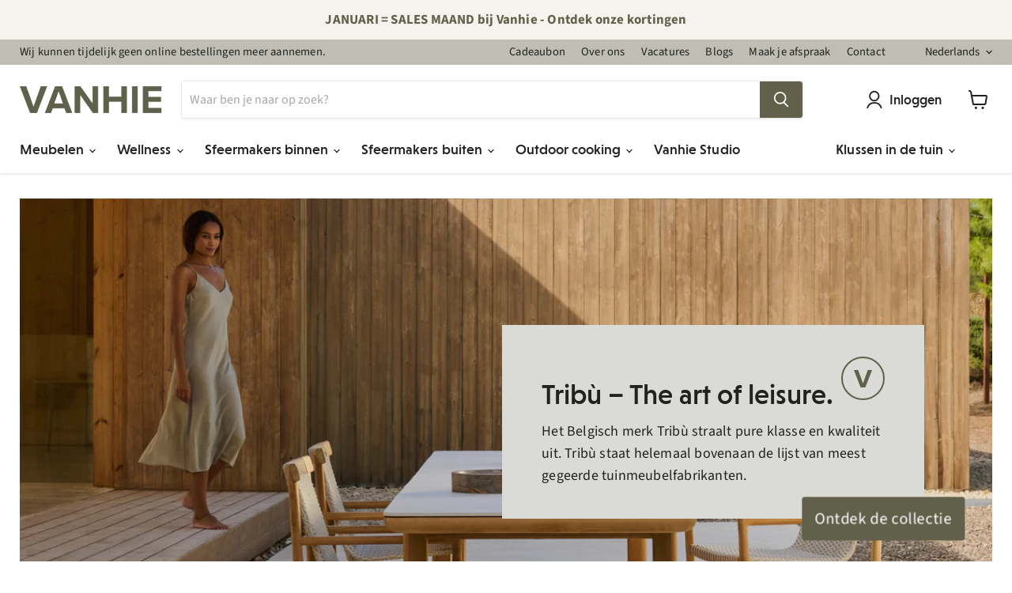

--- FILE ---
content_type: text/html; charset=utf-8
request_url: https://vanhie.be/pages/tribu
body_size: 50212
content:
<!doctype html>
<html class="no-js no-touch" lang="nl">
  <head>
<!-- starapps_core_start -->
<!-- This code is automatically managed by StarApps Studio -->
<!-- Please contact support@starapps.studio for any help -->
<!-- File location: snippets/starapps-core.liquid -->



    
<!-- starapps_core_end -->

    <meta name="google-site-verification" content="nhIIp4XY5BwBbN_0kOMa-iAQr3cmU3R76C-vJm7mntg">
    <!-- Google Tag Manager -->
    <script>
      (function(w,d,s,l,i){w[l]=w[l]||[];w[l].push({'gtm.start':
      new Date().getTime(),event:'gtm.js'});var f=d.getElementsByTagName(s)[0],
      j=d.createElement(s),dl=l!='dataLayer'?'&l='+l:'';j.async=true;j.src=
      'https://www.googletagmanager.com/gtm.js?id='+i+dl;f.parentNode.insertBefore(j,f);
      })(window,document,'script','dataLayer','GTM-W2V9SBX');
    </script>
    <!-- End Google Tag Manager -->
    <meta name="p:domain_verify" content="ceb25bf44fc51277ee9667a17b1b5b5c">
    <!-- starapps_core_start -->
<!-- This code is automatically managed by StarApps Studio -->
<!-- Please contact support@starapps.studio for any help -->
<!-- File location: snippets/starapps-core.liquid -->



    
<!-- starapps_core_end -->

    <meta charset="utf-8">
    <meta http-equiv="x-ua-compatible" content="IE=edge">

    <link rel="preconnect" href="https://cdn.shopify.com">
    <link rel="preconnect" href="https://fonts.shopifycdn.com">
    <link rel="preconnect" href="https://v.shopify.com">
    <link rel="preconnect" href="https://cdn.shopifycloud.com">

    <title>Tribù Luxe Tuinmeubelen | Vanhie | Expert in Tuinmeubelen</title>

    
      <meta name="description" content="Het Belgisch merk Tribù straalt pure klasse en kwaliteit uit. Het staat dan ook helemaal bovenaan in de lijst van meest gegeerde tuinmeubelfabrikanten wereldwijd.">
    

    
  <link rel="shortcut icon" href="//vanhie.be/cdn/shop/files/V_icoon_2x_ada4dc6b-7255-49dc-ba31-f2b6108f5415_32x32.png?v=1643987474" type="image/png">


    
      <link rel="canonical" href="https://vanhie.be/pages/tribu">
    

    <meta name="viewport" content="width=device-width">

    
    















<meta property="og:site_name" content="Vanhie">
<meta property="og:url" content="https://vanhie.be/pages/tribu">
<meta property="og:title" content="Tribù Luxe Tuinmeubelen | Vanhie | Expert in Tuinmeubelen">
<meta property="og:type" content="website">
<meta property="og:description" content="Het Belgisch merk Tribù straalt pure klasse en kwaliteit uit. Het staat dan ook helemaal bovenaan in de lijst van meest gegeerde tuinmeubelfabrikanten wereldwijd.">




    
    
    

    
    
    <meta
      property="og:image"
      content="https://vanhie.be/cdn/shop/files/Contactpagina_-_werken_op_afspraak_17_d11631d9-c7ca-44b7-aeaa-8adda5b44d00_1200x1200.png?v=1653544352"
    />
    <meta
      property="og:image:secure_url"
      content="https://vanhie.be/cdn/shop/files/Contactpagina_-_werken_op_afspraak_17_d11631d9-c7ca-44b7-aeaa-8adda5b44d00_1200x1200.png?v=1653544352"
    />
    <meta property="og:image:width" content="1200" />
    <meta property="og:image:height" content="1200" />
    
    
    <meta property="og:image:alt" content="Social media image" />
  
















<meta name="twitter:title" content="Tribù Luxe Tuinmeubelen | Vanhie | Expert in Tuinmeubelen">
<meta name="twitter:description" content="Het Belgisch merk Tribù straalt pure klasse en kwaliteit uit. Het staat dan ook helemaal bovenaan in de lijst van meest gegeerde tuinmeubelfabrikanten wereldwijd.">


    
    
    
      
      
      <meta name="twitter:card" content="summary">
    
    
    <meta
      property="twitter:image"
      content="https://vanhie.be/cdn/shop/files/Contactpagina_-_werken_op_afspraak_17_d11631d9-c7ca-44b7-aeaa-8adda5b44d00_1200x1200_crop_center.png?v=1653544352"
    />
    <meta property="twitter:image:width" content="1200" />
    <meta property="twitter:image:height" content="1200" />
    
    
    <meta property="twitter:image:alt" content="Social media image" />
  



    <link rel="preload" href="//vanhie.be/cdn/fonts/source_sans_pro/sourcesanspro_n6.cdbfc001bf7647698fff34a09dc1c625e4008e01.woff2" as="font" crossorigin="anonymous">
    <link rel="preload" as="style" href="//vanhie.be/cdn/shop/t/5/assets/theme.css?v=160348706264186572211768561617">
    <link rel="preload" as="style" href="//vanhie.be/cdn/shop/t/5/assets/ash.css?v=86753259930830831751717527566">

    <script>window.performance && window.performance.mark && window.performance.mark('shopify.content_for_header.start');</script><meta name="google-site-verification" content="nhIIp4XY5BwBbN_0kOMa-iAQr3cmU3R76C-vJm7mntg">
<meta id="shopify-digital-wallet" name="shopify-digital-wallet" content="/61522280694/digital_wallets/dialog">
<meta name="shopify-checkout-api-token" content="221e5c1e6c8c3ac9767b94786822d57e">
<meta id="in-context-paypal-metadata" data-shop-id="61522280694" data-venmo-supported="false" data-environment="production" data-locale="nl_NL" data-paypal-v4="true" data-currency="EUR">
<link rel="alternate" hreflang="x-default" href="https://vanhie.be/pages/tribu">
<link rel="alternate" hreflang="nl" href="https://vanhie.be/pages/tribu">
<link rel="alternate" hreflang="fr" href="https://vanhie.be/fr/pages/tribu">
<script async="async" src="/checkouts/internal/preloads.js?locale=nl-BE"></script>
<script id="shopify-features" type="application/json">{"accessToken":"221e5c1e6c8c3ac9767b94786822d57e","betas":["rich-media-storefront-analytics"],"domain":"vanhie.be","predictiveSearch":true,"shopId":61522280694,"locale":"nl"}</script>
<script>var Shopify = Shopify || {};
Shopify.shop = "vanhie-shop.myshopify.com";
Shopify.locale = "nl";
Shopify.currency = {"active":"EUR","rate":"1.0"};
Shopify.country = "BE";
Shopify.theme = {"name":"Empire | ASH","id":132496883958,"schema_name":"Empire","schema_version":"6.0.1","theme_store_id":838,"role":"main"};
Shopify.theme.handle = "null";
Shopify.theme.style = {"id":null,"handle":null};
Shopify.cdnHost = "vanhie.be/cdn";
Shopify.routes = Shopify.routes || {};
Shopify.routes.root = "/";</script>
<script type="module">!function(o){(o.Shopify=o.Shopify||{}).modules=!0}(window);</script>
<script>!function(o){function n(){var o=[];function n(){o.push(Array.prototype.slice.apply(arguments))}return n.q=o,n}var t=o.Shopify=o.Shopify||{};t.loadFeatures=n(),t.autoloadFeatures=n()}(window);</script>
<script id="shop-js-analytics" type="application/json">{"pageType":"page"}</script>
<script defer="defer" async type="module" src="//vanhie.be/cdn/shopifycloud/shop-js/modules/v2/client.init-shop-cart-sync_BHF27ruw.nl.esm.js"></script>
<script defer="defer" async type="module" src="//vanhie.be/cdn/shopifycloud/shop-js/modules/v2/chunk.common_Dwaf6e9K.esm.js"></script>
<script type="module">
  await import("//vanhie.be/cdn/shopifycloud/shop-js/modules/v2/client.init-shop-cart-sync_BHF27ruw.nl.esm.js");
await import("//vanhie.be/cdn/shopifycloud/shop-js/modules/v2/chunk.common_Dwaf6e9K.esm.js");

  window.Shopify.SignInWithShop?.initShopCartSync?.({"fedCMEnabled":true,"windoidEnabled":true});

</script>
<script>(function() {
  var isLoaded = false;
  function asyncLoad() {
    if (isLoaded) return;
    isLoaded = true;
    var urls = ["https:\/\/cdn.weglot.com\/weglot_script_tag.js?shop=vanhie-shop.myshopify.com","\/\/cdn.shopify.com\/proxy\/86612495054fc091a8a8398367668f95750d67534dc235aeb395f43e2a289e72\/vanhie.activehosted.com\/js\/site-tracking.php?shop=vanhie-shop.myshopify.com\u0026sp-cache-control=cHVibGljLCBtYXgtYWdlPTkwMA","https:\/\/chimpstatic.com\/mcjs-connected\/js\/users\/ad47bede09257a5cb86e89b32\/a905d8443fedc791bf893eba8.js?shop=vanhie-shop.myshopify.com"];
    for (var i = 0; i < urls.length; i++) {
      var s = document.createElement('script');
      s.type = 'text/javascript';
      s.async = true;
      s.src = urls[i];
      var x = document.getElementsByTagName('script')[0];
      x.parentNode.insertBefore(s, x);
    }
  };
  if(window.attachEvent) {
    window.attachEvent('onload', asyncLoad);
  } else {
    window.addEventListener('load', asyncLoad, false);
  }
})();</script>
<script id="__st">var __st={"a":61522280694,"offset":3600,"reqid":"1d7c8e09-dce8-4a0c-8e4a-954b9d04e923-1768853070","pageurl":"vanhie.be\/pages\/tribu","s":"pages-95886934262","u":"e908058f5516","p":"page","rtyp":"page","rid":95886934262};</script>
<script>window.ShopifyPaypalV4VisibilityTracking = true;</script>
<script id="captcha-bootstrap">!function(){'use strict';const t='contact',e='account',n='new_comment',o=[[t,t],['blogs',n],['comments',n],[t,'customer']],c=[[e,'customer_login'],[e,'guest_login'],[e,'recover_customer_password'],[e,'create_customer']],r=t=>t.map((([t,e])=>`form[action*='/${t}']:not([data-nocaptcha='true']) input[name='form_type'][value='${e}']`)).join(','),a=t=>()=>t?[...document.querySelectorAll(t)].map((t=>t.form)):[];function s(){const t=[...o],e=r(t);return a(e)}const i='password',u='form_key',d=['recaptcha-v3-token','g-recaptcha-response','h-captcha-response',i],f=()=>{try{return window.sessionStorage}catch{return}},m='__shopify_v',_=t=>t.elements[u];function p(t,e,n=!1){try{const o=window.sessionStorage,c=JSON.parse(o.getItem(e)),{data:r}=function(t){const{data:e,action:n}=t;return t[m]||n?{data:e,action:n}:{data:t,action:n}}(c);for(const[e,n]of Object.entries(r))t.elements[e]&&(t.elements[e].value=n);n&&o.removeItem(e)}catch(o){console.error('form repopulation failed',{error:o})}}const l='form_type',E='cptcha';function T(t){t.dataset[E]=!0}const w=window,h=w.document,L='Shopify',v='ce_forms',y='captcha';let A=!1;((t,e)=>{const n=(g='f06e6c50-85a8-45c8-87d0-21a2b65856fe',I='https://cdn.shopify.com/shopifycloud/storefront-forms-hcaptcha/ce_storefront_forms_captcha_hcaptcha.v1.5.2.iife.js',D={infoText:'Beschermd door hCaptcha',privacyText:'Privacy',termsText:'Voorwaarden'},(t,e,n)=>{const o=w[L][v],c=o.bindForm;if(c)return c(t,g,e,D).then(n);var r;o.q.push([[t,g,e,D],n]),r=I,A||(h.body.append(Object.assign(h.createElement('script'),{id:'captcha-provider',async:!0,src:r})),A=!0)});var g,I,D;w[L]=w[L]||{},w[L][v]=w[L][v]||{},w[L][v].q=[],w[L][y]=w[L][y]||{},w[L][y].protect=function(t,e){n(t,void 0,e),T(t)},Object.freeze(w[L][y]),function(t,e,n,w,h,L){const[v,y,A,g]=function(t,e,n){const i=e?o:[],u=t?c:[],d=[...i,...u],f=r(d),m=r(i),_=r(d.filter((([t,e])=>n.includes(e))));return[a(f),a(m),a(_),s()]}(w,h,L),I=t=>{const e=t.target;return e instanceof HTMLFormElement?e:e&&e.form},D=t=>v().includes(t);t.addEventListener('submit',(t=>{const e=I(t);if(!e)return;const n=D(e)&&!e.dataset.hcaptchaBound&&!e.dataset.recaptchaBound,o=_(e),c=g().includes(e)&&(!o||!o.value);(n||c)&&t.preventDefault(),c&&!n&&(function(t){try{if(!f())return;!function(t){const e=f();if(!e)return;const n=_(t);if(!n)return;const o=n.value;o&&e.removeItem(o)}(t);const e=Array.from(Array(32),(()=>Math.random().toString(36)[2])).join('');!function(t,e){_(t)||t.append(Object.assign(document.createElement('input'),{type:'hidden',name:u})),t.elements[u].value=e}(t,e),function(t,e){const n=f();if(!n)return;const o=[...t.querySelectorAll(`input[type='${i}']`)].map((({name:t})=>t)),c=[...d,...o],r={};for(const[a,s]of new FormData(t).entries())c.includes(a)||(r[a]=s);n.setItem(e,JSON.stringify({[m]:1,action:t.action,data:r}))}(t,e)}catch(e){console.error('failed to persist form',e)}}(e),e.submit())}));const S=(t,e)=>{t&&!t.dataset[E]&&(n(t,e.some((e=>e===t))),T(t))};for(const o of['focusin','change'])t.addEventListener(o,(t=>{const e=I(t);D(e)&&S(e,y())}));const B=e.get('form_key'),M=e.get(l),P=B&&M;t.addEventListener('DOMContentLoaded',(()=>{const t=y();if(P)for(const e of t)e.elements[l].value===M&&p(e,B);[...new Set([...A(),...v().filter((t=>'true'===t.dataset.shopifyCaptcha))])].forEach((e=>S(e,t)))}))}(h,new URLSearchParams(w.location.search),n,t,e,['guest_login'])})(!0,!0)}();</script>
<script integrity="sha256-4kQ18oKyAcykRKYeNunJcIwy7WH5gtpwJnB7kiuLZ1E=" data-source-attribution="shopify.loadfeatures" defer="defer" src="//vanhie.be/cdn/shopifycloud/storefront/assets/storefront/load_feature-a0a9edcb.js" crossorigin="anonymous"></script>
<script data-source-attribution="shopify.dynamic_checkout.dynamic.init">var Shopify=Shopify||{};Shopify.PaymentButton=Shopify.PaymentButton||{isStorefrontPortableWallets:!0,init:function(){window.Shopify.PaymentButton.init=function(){};var t=document.createElement("script");t.src="https://vanhie.be/cdn/shopifycloud/portable-wallets/latest/portable-wallets.nl.js",t.type="module",document.head.appendChild(t)}};
</script>
<script data-source-attribution="shopify.dynamic_checkout.buyer_consent">
  function portableWalletsHideBuyerConsent(e){var t=document.getElementById("shopify-buyer-consent"),n=document.getElementById("shopify-subscription-policy-button");t&&n&&(t.classList.add("hidden"),t.setAttribute("aria-hidden","true"),n.removeEventListener("click",e))}function portableWalletsShowBuyerConsent(e){var t=document.getElementById("shopify-buyer-consent"),n=document.getElementById("shopify-subscription-policy-button");t&&n&&(t.classList.remove("hidden"),t.removeAttribute("aria-hidden"),n.addEventListener("click",e))}window.Shopify?.PaymentButton&&(window.Shopify.PaymentButton.hideBuyerConsent=portableWalletsHideBuyerConsent,window.Shopify.PaymentButton.showBuyerConsent=portableWalletsShowBuyerConsent);
</script>
<script data-source-attribution="shopify.dynamic_checkout.cart.bootstrap">document.addEventListener("DOMContentLoaded",(function(){function t(){return document.querySelector("shopify-accelerated-checkout-cart, shopify-accelerated-checkout")}if(t())Shopify.PaymentButton.init();else{new MutationObserver((function(e,n){t()&&(Shopify.PaymentButton.init(),n.disconnect())})).observe(document.body,{childList:!0,subtree:!0})}}));
</script>
<link id="shopify-accelerated-checkout-styles" rel="stylesheet" media="screen" href="https://vanhie.be/cdn/shopifycloud/portable-wallets/latest/accelerated-checkout-backwards-compat.css" crossorigin="anonymous">
<style id="shopify-accelerated-checkout-cart">
        #shopify-buyer-consent {
  margin-top: 1em;
  display: inline-block;
  width: 100%;
}

#shopify-buyer-consent.hidden {
  display: none;
}

#shopify-subscription-policy-button {
  background: none;
  border: none;
  padding: 0;
  text-decoration: underline;
  font-size: inherit;
  cursor: pointer;
}

#shopify-subscription-policy-button::before {
  box-shadow: none;
}

      </style>

<script>window.performance && window.performance.mark && window.performance.mark('shopify.content_for_header.end');</script>

    <link href="//vanhie.be/cdn/shop/t/5/assets/theme.css?v=160348706264186572211768561617" rel="stylesheet" type="text/css" media="all" />
    <link href="//vanhie.be/cdn/shop/t/5/assets/ash.css?v=86753259930830831751717527566" rel="stylesheet" type="text/css" media="all" />

    
    <script>
      window.Theme = window.Theme || {};
      window.Theme.version = '6.0.1';
      window.Theme.name = 'Empire';
      window.Theme.routes = {
        "root_url": "/",
        "account_url": "/account",
        "account_login_url": "/account/login",
        "account_logout_url": "/account/logout",
        "account_register_url": "/account/register",
        "account_addresses_url": "/account/addresses",
        "collections_url": "/collections",
        "all_products_collection_url": "/collections/all",
        "search_url": "/search",
        "cart_url": "/cart",
        "cart_add_url": "/cart/add",
        "cart_change_url": "/cart/change",
        "cart_clear_url": "/cart/clear",
        "product_recommendations_url": "/recommendations/products",
      };
    </script>
    

    
    
    <!-- PUSHER_COMMERCE_START:62f39d76d77561c3ee1ab222:1code -->
    <!-- This code generate by Pusher Insert Code App. Please DO NOT CHANGE OR DELETE! -->
    <!-- Code Title: Merchant center -->
    <!-- Updated At: Wed Aug 10 2022 11:58:46 GMT+0000 (Coordinated Universal Time) -->

    <meta name="google-site-verification" content="buXgo3BixFAIABQ5e6hoBMVAFalln2LClhMZJd7_wDg">

    <!-- PUSHER_COMMERCE_END:62f39d76d77561c3ee1ab222:1code -->

    <script>
    
    
    
    
    var gsf_conversion_data = {page_type : '', event : '', data : {shop_currency : "EUR"}};
    
</script>
  <!-- BEGIN app block: shopify://apps/eg-auto-add-to-cart/blocks/app-embed/0f7d4f74-1e89-4820-aec4-6564d7e535d2 -->










  
    <script
      async
      type="text/javascript"
      src="https://cdn.506.io/eg/script.js?shop=vanhie-shop.myshopify.com&v=7"
    ></script>
  



  <meta id="easygift-shop" itemid="c2hvcF8kXzE3Njg4NTMwNzE=" content="{&quot;isInstalled&quot;:true,&quot;installedOn&quot;:&quot;2024-04-18T13:31:28.027Z&quot;,&quot;appVersion&quot;:&quot;3.0&quot;,&quot;subscriptionName&quot;:&quot;Unlimited&quot;,&quot;cartAnalytics&quot;:true,&quot;freeTrialEndsOn&quot;:null,&quot;settings&quot;:{&quot;reminderBannerStyle&quot;:{&quot;position&quot;:{&quot;horizontal&quot;:&quot;right&quot;,&quot;vertical&quot;:&quot;top&quot;},&quot;primaryColor&quot;:&quot;#5f6048&quot;,&quot;cssStyles&quot;:&quot;&quot;,&quot;headerText&quot;:&quot;Koop voor € 150, kies een cadeautje.&quot;,&quot;subHeaderText&quot;:null,&quot;showImage&quot;:true,&quot;imageUrl&quot;:&quot;https:\/\/cdn.506.io\/eg\/eg_notification_default_512x512.png&quot;,&quot;displayAfter&quot;:45,&quot;closingMode&quot;:&quot;doNotAutoClose&quot;,&quot;selfcloseAfter&quot;:5,&quot;reshowBannerAfter&quot;:&quot;everyNewSession&quot;},&quot;addedItemIdentifier&quot;:&quot;_Gifted&quot;,&quot;ignoreOtherAppLineItems&quot;:null,&quot;customVariantsInfoLifetimeMins&quot;:1440,&quot;redirectPath&quot;:null,&quot;ignoreNonStandardCartRequests&quot;:false,&quot;bannerStyle&quot;:{&quot;position&quot;:{&quot;horizontal&quot;:&quot;right&quot;,&quot;vertical&quot;:&quot;top&quot;},&quot;primaryColor&quot;:&quot;#5f6048&quot;,&quot;cssStyles&quot;:&quot;&quot;},&quot;themePresetId&quot;:&quot;0&quot;,&quot;notificationStyle&quot;:{&quot;position&quot;:{&quot;horizontal&quot;:&quot;right&quot;,&quot;vertical&quot;:&quot;top&quot;},&quot;primaryColor&quot;:&quot;#5f6048&quot;,&quot;duration&quot;:&quot;3.0&quot;,&quot;cssStyles&quot;:&quot;#aca-notifications-wrapper {\n  display: block;\n  right: 0;\n  top: 0;\n  position: fixed;\n  z-index: 99999999;\n  max-height: 100%;\n  overflow: auto;\n}\n.aca-notification-container {\n  display: flex;\n  flex-direction: row;\n  text-align: left;\n  font-size: 16px;\n  margin: 12px;\n  padding: 8px;\n  background-color: #FFFFFF;\n  width: fit-content;\n  box-shadow: rgb(170 170 170) 0px 0px 5px;\n  border-radius: 8px;\n  opacity: 0;\n  transition: opacity 0.4s ease-in-out;\n}\n.aca-notification-container .aca-notification-image {\n  display: flex;\n  align-items: center;\n  justify-content: center;\n  min-height: 60px;\n  min-width: 60px;\n  height: 60px;\n  width: 60px;\n  background-color: #FFFFFF;\n  margin: 8px;\n}\n.aca-notification-image img {\n  display: block;\n  max-width: 100%;\n  max-height: 100%;\n  width: auto;\n  height: auto;\n  border-radius: 6px;\n  box-shadow: rgba(99, 115, 129, 0.29) 0px 0px 4px 1px;\n}\n.aca-notification-container .aca-notification-text {\n  flex-grow: 1;\n  margin: 8px;\n  max-width: 260px;\n}\n.aca-notification-heading {\n  font-size: 24px;\n  margin: 0 0 0.3em 0;\n  line-height: normal;\n  word-break: break-word;\n  line-height: 1.2;\n  max-height: 3.6em;\n  overflow: hidden;\n  color: #5f6048;\n}\n.aca-notification-subheading {\n  font-size: 18px;\n  margin: 0;\n  line-height: normal;\n  word-break: break-word;\n  line-height: 1.4;\n  max-height: 5.6em;\n  overflow: hidden;\n  color: #5f6048;\n}\n@media screen and (max-width: 450px) {\n  #aca-notifications-wrapper {\n    left: 0;\n    right: 0;\n  }\n  .aca-notification-container {\n    width: auto;\n  }\n.aca-notification-container .aca-notification-text {\n    max-width: none;\n  }\n}&quot;,&quot;hasCustomizations&quot;:false},&quot;fetchCartData&quot;:false,&quot;useLocalStorage&quot;:{&quot;enabled&quot;:false,&quot;expiryMinutes&quot;:null},&quot;popupStyle&quot;:{&quot;primaryColor&quot;:&quot;#5f6048&quot;,&quot;secondaryColor&quot;:&quot;#1B1E2F&quot;,&quot;cssStyles&quot;:&quot;#aca-modal {\n  position: fixed;\n  left: 0;\n  top: 0;\n  width: 100%;\n  height: 100%;\n  background: rgba(0, 0, 0, 0.5);\n  z-index: 99999999;\n  overflow-x: hidden;\n  overflow-y: auto;\n  display: block;\n}\n#aca-modal-wrapper {\n  display: flex;\n  align-items: center;\n  width: 80%;\n  height: auto;\n  max-width: 1000px;\n  min-height: calc(100% - 60px);\n  margin: 30px auto;\n}\n#aca-modal-container {\n  position: relative;\n  display: flex;\n  flex-direction: column;\n  align-items: center;\n  justify-content: center;\n  box-shadow: 0 0 1.5rem rgba(17, 17, 17, 0.7);\n  width: 100%;\n  padding: 20px;\n  background-color: #FFFFFF;\n}\n#aca-close-icon-container {\n  position: absolute;\n  top: 12px;\n  right: 12px;\n  width: 25px;\n  display: none;\n}\n#aca-close-icon {\n  stroke: #333333;\n}\n#aca-modal-custom-image-container {\n  background-color: #FFFFFF;\n  margin: 0.5em 0;\n}\n#aca-modal-custom-image-container img {\n  display: block;\n  min-width: 60px;\n  min-height: 60px;\n  max-width: 200px;\n  max-height: 200px;\n  width: auto;\n  height: auto;\n}\n#aca-modal-headline {\n  text-align: center;\n  text-transform: none;\n  letter-spacing: normal;\n  margin: 0.5em 0;\n  font-size: 30px;\n  color: #1B1E2F;\n}\n#aca-modal-subheadline {\n  text-align: center;\n  font-weight: normal;\n  margin: 0 0 0.5em 0;\n  font-size: 20px;\n  color: #1B1E2F;\n}\n#aca-products-container {\n  display: flex;\n  align-items: flex-start;\n  justify-content: center;\n  flex-wrap: wrap;\n  width: 85%;\n}\n#aca-products-container .aca-product {\n  text-align: center;\n  margin: 30px;\n  width: 200px;\n}\n.aca-product-image {\n  display: flex;\n  align-items: center;\n  justify-content: center;\n  width: 100%;\n  height: 200px;\n  background-color: #FFFFFF;\n  margin-bottom: 1em;\n}\n.aca-product-image img {\n  display: block;\n  max-width: 100%;\n  max-height: 100%;\n  width: auto;\n  height: auto;\n}\n.aca-product-name, .aca-subscription-name {\n  color: #333333;\n  line-height: inherit;\n  word-break: break-word;\n  font-size: 16px;\n}\n.aca-product-variant-name {\n  margin-top: 1em;\n  color: #333333;\n  line-height: inherit;\n  word-break: break-word;\n  font-size: 16px;\n}\n.aca-product-price {\n  color: #333333;\n  line-height: inherit;\n  font-size: 16px;\n}\n.aca-subscription-label {\n  color: #333333;\n  line-height: inherit;\n  word-break: break-word;\n  font-weight: 600;\n  font-size: 16px;\n}\n.aca-product-dropdown {\n  position: relative;\n  display: flex;\n  align-items: center;\n  cursor: pointer;\n  width: 100%;\n  height: 42px;\n  background-color: #FFFFFF;\n  line-height: inherit;\n  margin-bottom: 1em;\n}\n.aca-product-dropdown .dropdown-icon {\n  position: absolute;\n  right: 8px;\n  height: 12px;\n  width: 12px;\n  fill: #E1E3E4;\n}\n.aca-product-dropdown select::before,\n.aca-product-dropdown select::after {\n  box-sizing: border-box;\n}\nselect.aca-product-dropdown::-ms-expand {\n  display: none;\n}\n.aca-product-dropdown select {\n  box-sizing: border-box;\n  background-color: transparent;\n  border: none;\n  margin: 0;\n  cursor: inherit;\n  line-height: inherit;\n  outline: none;\n  -moz-appearance: none;\n  -webkit-appearance: none;\n  appearance: none;\n  background-image: none;\n  border-top-left-radius: 0;\n  border-top-right-radius: 0;\n  border-bottom-right-radius: 0;\n  border-bottom-left-radius: 0;\n  z-index: 1;\n  width: 100%;\n  height: 100%;\n  cursor: pointer;\n  border: 1px solid #E1E3E4;\n  border-radius: 2px;\n  color: #333333;\n  padding: 0 30px 0 10px;\n  font-size: 15px;\n}\n.aca-product-button {\n  border: none;\n  cursor: pointer;\n  width: 100%;\n  min-height: 42px;\n  word-break: break-word;\n  padding: 8px 14px;\n  background-color: #5f6048;\n  text-transform: uppercase;\n  line-height: inherit;\n  border: 1px solid transparent;\n  border-radius: 2px;\n  font-size: 14px;\n  color: #FFFFFF;\n  font-weight: bold;\n  letter-spacing: 1.039px;\n}\n.aca-product-button.aca-product-out-of-stock-button {\n  cursor: default;\n  border: 1px solid #5f6048;\n  background-color: #FFFFFF;\n  color: #5f6048;\n}\n.aca-button-loader {\n  display: block;\n  border: 3px solid transparent;\n  border-radius: 50%;\n  border-top: 3px solid #FFFFFF;\n  width: 20px;\n  height: 20px;\n  background: transparent;\n  margin: 0 auto;\n  -webkit-animation: aca-loader 0.5s linear infinite;\n  animation: aca-loader 0.5s linear infinite;\n}\n@-webkit-keyframes aca-loader {\n  0% {\n    -webkit-transform: rotate(0deg);\n  }\n  100% {\n    -webkit-transform: rotate(360deg);\n  }\n}\n@keyframes aca-loader {\n  0% {\n    transform: rotate(0deg);\n  }\n  100% {\n    transform: rotate(360deg);\n  }\n}\n.aca-button-tick {\n  display: block;\n  transform: rotate(45deg);\n  -webkit-transform: rotate(45deg);\n  height: 19px;\n  width: 9px;\n  margin: 0 auto;\n  border-bottom: 3px solid #FFFFFF;\n  border-right: 3px solid #FFFFFF;\n}\n.aca-button-cross \u003e svg {\n  width: 22px;\n  margin-bottom: -6px;\n}\n.aca-button-cross .button-cross-icon {\n  stroke: #FFFFFF;\n}\n#aca-bottom-close {\n  cursor: pointer;\n  text-align: center;\n  word-break: break-word;\n  color: #5f6048;\n  font-size: 16px;\n}\n@media screen and (min-width: 951px) and (max-width: 1200px) {\n   #aca-products-container {\n    width: 95%;\n    padding: 20px 0;\n  }\n  #aca-products-container .aca-product {\n    margin: 20px 3%;\n    padding: 0;\n  }\n}\n@media screen and (min-width: 951px) and (max-width: 1024px) {\n  #aca-products-container .aca-product {\n    margin: 20px 2%;\n  }\n}\n@media screen and (max-width: 950px) {\n  #aca-products-container {\n    width: 95%;\n    padding: 0;\n  }\n  #aca-products-container .aca-product {\n    width: 45%;\n    max-width: 200px;\n    margin: 2.5%;\n  }\n}\n@media screen and (min-width: 602px) and (max-width: 950px) {\n  #aca-products-container .aca-product {\n    margin: 4%;\n  }\n}\n@media screen and (max-width: 767px) {\n  #aca-modal-wrapper {\n    width: 90%;\n  }\n}\n@media screen and (max-width: 576px) {\n  #aca-modal-container {\n    padding: 23px 0 0;\n  }\n  #aca-close-icon-container {\n    display: block;\n  }\n  #aca-bottom-close {\n    margin: 10px;\n    font-size: 14px;\n  }\n  #aca-modal-headline {\n    margin: 10px 5%;\n    font-size: 20px;\n  }\n  #aca-modal-subheadline {\n    margin: 0 0 5px 0;\n    font-size: 16px;\n  }\n  .aca-product-image {\n    height: 100px;\n    margin: 0;\n  }\n  .aca-product-name, .aca-subscription-name, .aca-product-variant-name {\n    font-size: 12px;\n    margin: 5px 0;\n  }\n  .aca-product-dropdown select, .aca-product-button, .aca-subscription-label {\n    font-size: 12px;\n  }\n  .aca-product-dropdown {\n    height: 30px;\n    margin-bottom: 7px;\n  }\n  .aca-product-button {\n    min-height: 30px;\n    padding: 4px;\n    margin-bottom: 7px;\n  }\n  .aca-button-loader {\n    border: 2px solid transparent;\n    border-top: 2px solid #FFFFFF;\n    width: 12px;\n    height: 12px;\n  }\n  .aca-button-tick {\n    height: 12px;\n    width: 6px;\n    border-bottom: 2px solid #FFFFFF;\n    border-right: 2px solid #FFFFFF;\n  }\n  .aca-button-cross \u003e svg {\n    width: 15px;\n    margin-bottom: -4px;\n  }\n  .aca-button-cross .button-cross-icon {\n    stroke: #FFFFFF;\n  }\n}&quot;,&quot;hasCustomizations&quot;:false,&quot;addButtonText&quot;:&quot;Selecteer&quot;,&quot;dismissButtonText&quot;:&quot;Sluiten&quot;,&quot;outOfStockButtonText&quot;:&quot;Niet in voorraad&quot;,&quot;imageUrl&quot;:null,&quot;showProductLink&quot;:false,&quot;subscriptionLabel&quot;:&quot;Subscription Plan&quot;},&quot;refreshAfterBannerClick&quot;:false,&quot;disableReapplyRules&quot;:false,&quot;disableReloadOnFailedAddition&quot;:false,&quot;autoReloadCartPage&quot;:false,&quot;ajaxRedirectPath&quot;:null,&quot;allowSimultaneousRequests&quot;:false,&quot;applyRulesOnCheckout&quot;:false,&quot;enableCartCtrlOverrides&quot;:true,&quot;scriptSettings&quot;:{&quot;branding&quot;:{&quot;show&quot;:false,&quot;removalRequestSent&quot;:null},&quot;productPageRedirection&quot;:{&quot;enabled&quot;:false,&quot;products&quot;:[],&quot;redirectionURL&quot;:&quot;\/&quot;},&quot;debugging&quot;:{&quot;enabled&quot;:false,&quot;enabledOn&quot;:null,&quot;stringifyObj&quot;:false},&quot;customCSS&quot;:null,&quot;delayUpdates&quot;:2000,&quot;decodePayload&quot;:false,&quot;hideAlertsOnFrontend&quot;:false,&quot;removeEGPropertyFromSplitActionLineItems&quot;:false,&quot;fetchProductInfoFromSavedDomain&quot;:false,&quot;enableBuyNowInterceptions&quot;:false,&quot;removeProductsAddedFromExpiredRules&quot;:false,&quot;useFinalPrice&quot;:false,&quot;hideGiftedPropertyText&quot;:false,&quot;fetchCartDataBeforeRequest&quot;:false}},&quot;translations&quot;:null,&quot;defaultLocale&quot;:&quot;nl&quot;,&quot;shopDomain&quot;:&quot;vanhie.be&quot;}">


<script defer>
  (async function() {
    try {

      const blockVersion = "v3"
      if (blockVersion != "v3") {
        return
      }

      let metaErrorFlag = false;
      if (metaErrorFlag) {
        return
      }

      // Parse metafields as JSON
      const metafields = {};

      // Process metafields in JavaScript
      let savedRulesArray = [];
      for (const [key, value] of Object.entries(metafields)) {
        if (value) {
          for (const prop in value) {
            // avoiding Object.Keys for performance gain -- no need to make an array of keys.
            savedRulesArray.push(value);
            break;
          }
        }
      }

      const metaTag = document.createElement('meta');
      metaTag.id = 'easygift-rules';
      metaTag.content = JSON.stringify(savedRulesArray);
      metaTag.setAttribute('itemid', 'cnVsZXNfJF8xNzY4ODUzMDcx');

      document.head.appendChild(metaTag);
      } catch (err) {
        
      }
  })();
</script>


  <script
    type="text/javascript"
    defer
  >

    (function () {
      try {
        window.EG_INFO = window.EG_INFO || {};
        var shopInfo = {"isInstalled":true,"installedOn":"2024-04-18T13:31:28.027Z","appVersion":"3.0","subscriptionName":"Unlimited","cartAnalytics":true,"freeTrialEndsOn":null,"settings":{"reminderBannerStyle":{"position":{"horizontal":"right","vertical":"top"},"primaryColor":"#5f6048","cssStyles":"","headerText":"Koop voor € 150, kies een cadeautje.","subHeaderText":null,"showImage":true,"imageUrl":"https:\/\/cdn.506.io\/eg\/eg_notification_default_512x512.png","displayAfter":45,"closingMode":"doNotAutoClose","selfcloseAfter":5,"reshowBannerAfter":"everyNewSession"},"addedItemIdentifier":"_Gifted","ignoreOtherAppLineItems":null,"customVariantsInfoLifetimeMins":1440,"redirectPath":null,"ignoreNonStandardCartRequests":false,"bannerStyle":{"position":{"horizontal":"right","vertical":"top"},"primaryColor":"#5f6048","cssStyles":""},"themePresetId":"0","notificationStyle":{"position":{"horizontal":"right","vertical":"top"},"primaryColor":"#5f6048","duration":"3.0","cssStyles":"#aca-notifications-wrapper {\n  display: block;\n  right: 0;\n  top: 0;\n  position: fixed;\n  z-index: 99999999;\n  max-height: 100%;\n  overflow: auto;\n}\n.aca-notification-container {\n  display: flex;\n  flex-direction: row;\n  text-align: left;\n  font-size: 16px;\n  margin: 12px;\n  padding: 8px;\n  background-color: #FFFFFF;\n  width: fit-content;\n  box-shadow: rgb(170 170 170) 0px 0px 5px;\n  border-radius: 8px;\n  opacity: 0;\n  transition: opacity 0.4s ease-in-out;\n}\n.aca-notification-container .aca-notification-image {\n  display: flex;\n  align-items: center;\n  justify-content: center;\n  min-height: 60px;\n  min-width: 60px;\n  height: 60px;\n  width: 60px;\n  background-color: #FFFFFF;\n  margin: 8px;\n}\n.aca-notification-image img {\n  display: block;\n  max-width: 100%;\n  max-height: 100%;\n  width: auto;\n  height: auto;\n  border-radius: 6px;\n  box-shadow: rgba(99, 115, 129, 0.29) 0px 0px 4px 1px;\n}\n.aca-notification-container .aca-notification-text {\n  flex-grow: 1;\n  margin: 8px;\n  max-width: 260px;\n}\n.aca-notification-heading {\n  font-size: 24px;\n  margin: 0 0 0.3em 0;\n  line-height: normal;\n  word-break: break-word;\n  line-height: 1.2;\n  max-height: 3.6em;\n  overflow: hidden;\n  color: #5f6048;\n}\n.aca-notification-subheading {\n  font-size: 18px;\n  margin: 0;\n  line-height: normal;\n  word-break: break-word;\n  line-height: 1.4;\n  max-height: 5.6em;\n  overflow: hidden;\n  color: #5f6048;\n}\n@media screen and (max-width: 450px) {\n  #aca-notifications-wrapper {\n    left: 0;\n    right: 0;\n  }\n  .aca-notification-container {\n    width: auto;\n  }\n.aca-notification-container .aca-notification-text {\n    max-width: none;\n  }\n}","hasCustomizations":false},"fetchCartData":false,"useLocalStorage":{"enabled":false,"expiryMinutes":null},"popupStyle":{"primaryColor":"#5f6048","secondaryColor":"#1B1E2F","cssStyles":"#aca-modal {\n  position: fixed;\n  left: 0;\n  top: 0;\n  width: 100%;\n  height: 100%;\n  background: rgba(0, 0, 0, 0.5);\n  z-index: 99999999;\n  overflow-x: hidden;\n  overflow-y: auto;\n  display: block;\n}\n#aca-modal-wrapper {\n  display: flex;\n  align-items: center;\n  width: 80%;\n  height: auto;\n  max-width: 1000px;\n  min-height: calc(100% - 60px);\n  margin: 30px auto;\n}\n#aca-modal-container {\n  position: relative;\n  display: flex;\n  flex-direction: column;\n  align-items: center;\n  justify-content: center;\n  box-shadow: 0 0 1.5rem rgba(17, 17, 17, 0.7);\n  width: 100%;\n  padding: 20px;\n  background-color: #FFFFFF;\n}\n#aca-close-icon-container {\n  position: absolute;\n  top: 12px;\n  right: 12px;\n  width: 25px;\n  display: none;\n}\n#aca-close-icon {\n  stroke: #333333;\n}\n#aca-modal-custom-image-container {\n  background-color: #FFFFFF;\n  margin: 0.5em 0;\n}\n#aca-modal-custom-image-container img {\n  display: block;\n  min-width: 60px;\n  min-height: 60px;\n  max-width: 200px;\n  max-height: 200px;\n  width: auto;\n  height: auto;\n}\n#aca-modal-headline {\n  text-align: center;\n  text-transform: none;\n  letter-spacing: normal;\n  margin: 0.5em 0;\n  font-size: 30px;\n  color: #1B1E2F;\n}\n#aca-modal-subheadline {\n  text-align: center;\n  font-weight: normal;\n  margin: 0 0 0.5em 0;\n  font-size: 20px;\n  color: #1B1E2F;\n}\n#aca-products-container {\n  display: flex;\n  align-items: flex-start;\n  justify-content: center;\n  flex-wrap: wrap;\n  width: 85%;\n}\n#aca-products-container .aca-product {\n  text-align: center;\n  margin: 30px;\n  width: 200px;\n}\n.aca-product-image {\n  display: flex;\n  align-items: center;\n  justify-content: center;\n  width: 100%;\n  height: 200px;\n  background-color: #FFFFFF;\n  margin-bottom: 1em;\n}\n.aca-product-image img {\n  display: block;\n  max-width: 100%;\n  max-height: 100%;\n  width: auto;\n  height: auto;\n}\n.aca-product-name, .aca-subscription-name {\n  color: #333333;\n  line-height: inherit;\n  word-break: break-word;\n  font-size: 16px;\n}\n.aca-product-variant-name {\n  margin-top: 1em;\n  color: #333333;\n  line-height: inherit;\n  word-break: break-word;\n  font-size: 16px;\n}\n.aca-product-price {\n  color: #333333;\n  line-height: inherit;\n  font-size: 16px;\n}\n.aca-subscription-label {\n  color: #333333;\n  line-height: inherit;\n  word-break: break-word;\n  font-weight: 600;\n  font-size: 16px;\n}\n.aca-product-dropdown {\n  position: relative;\n  display: flex;\n  align-items: center;\n  cursor: pointer;\n  width: 100%;\n  height: 42px;\n  background-color: #FFFFFF;\n  line-height: inherit;\n  margin-bottom: 1em;\n}\n.aca-product-dropdown .dropdown-icon {\n  position: absolute;\n  right: 8px;\n  height: 12px;\n  width: 12px;\n  fill: #E1E3E4;\n}\n.aca-product-dropdown select::before,\n.aca-product-dropdown select::after {\n  box-sizing: border-box;\n}\nselect.aca-product-dropdown::-ms-expand {\n  display: none;\n}\n.aca-product-dropdown select {\n  box-sizing: border-box;\n  background-color: transparent;\n  border: none;\n  margin: 0;\n  cursor: inherit;\n  line-height: inherit;\n  outline: none;\n  -moz-appearance: none;\n  -webkit-appearance: none;\n  appearance: none;\n  background-image: none;\n  border-top-left-radius: 0;\n  border-top-right-radius: 0;\n  border-bottom-right-radius: 0;\n  border-bottom-left-radius: 0;\n  z-index: 1;\n  width: 100%;\n  height: 100%;\n  cursor: pointer;\n  border: 1px solid #E1E3E4;\n  border-radius: 2px;\n  color: #333333;\n  padding: 0 30px 0 10px;\n  font-size: 15px;\n}\n.aca-product-button {\n  border: none;\n  cursor: pointer;\n  width: 100%;\n  min-height: 42px;\n  word-break: break-word;\n  padding: 8px 14px;\n  background-color: #5f6048;\n  text-transform: uppercase;\n  line-height: inherit;\n  border: 1px solid transparent;\n  border-radius: 2px;\n  font-size: 14px;\n  color: #FFFFFF;\n  font-weight: bold;\n  letter-spacing: 1.039px;\n}\n.aca-product-button.aca-product-out-of-stock-button {\n  cursor: default;\n  border: 1px solid #5f6048;\n  background-color: #FFFFFF;\n  color: #5f6048;\n}\n.aca-button-loader {\n  display: block;\n  border: 3px solid transparent;\n  border-radius: 50%;\n  border-top: 3px solid #FFFFFF;\n  width: 20px;\n  height: 20px;\n  background: transparent;\n  margin: 0 auto;\n  -webkit-animation: aca-loader 0.5s linear infinite;\n  animation: aca-loader 0.5s linear infinite;\n}\n@-webkit-keyframes aca-loader {\n  0% {\n    -webkit-transform: rotate(0deg);\n  }\n  100% {\n    -webkit-transform: rotate(360deg);\n  }\n}\n@keyframes aca-loader {\n  0% {\n    transform: rotate(0deg);\n  }\n  100% {\n    transform: rotate(360deg);\n  }\n}\n.aca-button-tick {\n  display: block;\n  transform: rotate(45deg);\n  -webkit-transform: rotate(45deg);\n  height: 19px;\n  width: 9px;\n  margin: 0 auto;\n  border-bottom: 3px solid #FFFFFF;\n  border-right: 3px solid #FFFFFF;\n}\n.aca-button-cross \u003e svg {\n  width: 22px;\n  margin-bottom: -6px;\n}\n.aca-button-cross .button-cross-icon {\n  stroke: #FFFFFF;\n}\n#aca-bottom-close {\n  cursor: pointer;\n  text-align: center;\n  word-break: break-word;\n  color: #5f6048;\n  font-size: 16px;\n}\n@media screen and (min-width: 951px) and (max-width: 1200px) {\n   #aca-products-container {\n    width: 95%;\n    padding: 20px 0;\n  }\n  #aca-products-container .aca-product {\n    margin: 20px 3%;\n    padding: 0;\n  }\n}\n@media screen and (min-width: 951px) and (max-width: 1024px) {\n  #aca-products-container .aca-product {\n    margin: 20px 2%;\n  }\n}\n@media screen and (max-width: 950px) {\n  #aca-products-container {\n    width: 95%;\n    padding: 0;\n  }\n  #aca-products-container .aca-product {\n    width: 45%;\n    max-width: 200px;\n    margin: 2.5%;\n  }\n}\n@media screen and (min-width: 602px) and (max-width: 950px) {\n  #aca-products-container .aca-product {\n    margin: 4%;\n  }\n}\n@media screen and (max-width: 767px) {\n  #aca-modal-wrapper {\n    width: 90%;\n  }\n}\n@media screen and (max-width: 576px) {\n  #aca-modal-container {\n    padding: 23px 0 0;\n  }\n  #aca-close-icon-container {\n    display: block;\n  }\n  #aca-bottom-close {\n    margin: 10px;\n    font-size: 14px;\n  }\n  #aca-modal-headline {\n    margin: 10px 5%;\n    font-size: 20px;\n  }\n  #aca-modal-subheadline {\n    margin: 0 0 5px 0;\n    font-size: 16px;\n  }\n  .aca-product-image {\n    height: 100px;\n    margin: 0;\n  }\n  .aca-product-name, .aca-subscription-name, .aca-product-variant-name {\n    font-size: 12px;\n    margin: 5px 0;\n  }\n  .aca-product-dropdown select, .aca-product-button, .aca-subscription-label {\n    font-size: 12px;\n  }\n  .aca-product-dropdown {\n    height: 30px;\n    margin-bottom: 7px;\n  }\n  .aca-product-button {\n    min-height: 30px;\n    padding: 4px;\n    margin-bottom: 7px;\n  }\n  .aca-button-loader {\n    border: 2px solid transparent;\n    border-top: 2px solid #FFFFFF;\n    width: 12px;\n    height: 12px;\n  }\n  .aca-button-tick {\n    height: 12px;\n    width: 6px;\n    border-bottom: 2px solid #FFFFFF;\n    border-right: 2px solid #FFFFFF;\n  }\n  .aca-button-cross \u003e svg {\n    width: 15px;\n    margin-bottom: -4px;\n  }\n  .aca-button-cross .button-cross-icon {\n    stroke: #FFFFFF;\n  }\n}","hasCustomizations":false,"addButtonText":"Selecteer","dismissButtonText":"Sluiten","outOfStockButtonText":"Niet in voorraad","imageUrl":null,"showProductLink":false,"subscriptionLabel":"Subscription Plan"},"refreshAfterBannerClick":false,"disableReapplyRules":false,"disableReloadOnFailedAddition":false,"autoReloadCartPage":false,"ajaxRedirectPath":null,"allowSimultaneousRequests":false,"applyRulesOnCheckout":false,"enableCartCtrlOverrides":true,"scriptSettings":{"branding":{"show":false,"removalRequestSent":null},"productPageRedirection":{"enabled":false,"products":[],"redirectionURL":"\/"},"debugging":{"enabled":false,"enabledOn":null,"stringifyObj":false},"customCSS":null,"delayUpdates":2000,"decodePayload":false,"hideAlertsOnFrontend":false,"removeEGPropertyFromSplitActionLineItems":false,"fetchProductInfoFromSavedDomain":false,"enableBuyNowInterceptions":false,"removeProductsAddedFromExpiredRules":false,"useFinalPrice":false,"hideGiftedPropertyText":false,"fetchCartDataBeforeRequest":false}},"translations":null,"defaultLocale":"nl","shopDomain":"vanhie.be"};
        var productRedirectionEnabled = shopInfo.settings.scriptSettings.productPageRedirection.enabled;
        if (["Unlimited", "Enterprise"].includes(shopInfo.subscriptionName) && productRedirectionEnabled) {
          var products = shopInfo.settings.scriptSettings.productPageRedirection.products;
          if (products.length > 0) {
            var productIds = products.map(function(prod) {
              var productGid = prod.id;
              var productIdNumber = parseInt(productGid.split('/').pop());
              return productIdNumber;
            });
            var productInfo = null;
            var isProductInList = productIds.includes(productInfo.id);
            if (isProductInList) {
              var redirectionURL = shopInfo.settings.scriptSettings.productPageRedirection.redirectionURL;
              if (redirectionURL) {
                window.location = redirectionURL;
              }
            }
          }
        }

        
      } catch(err) {
      return
    }})()
  </script>



<!-- END app block --><!-- BEGIN app block: shopify://apps/swatch-king/blocks/variant-swatch-king/0850b1e4-ba30-4a0d-a8f4-f9a939276d7d -->


















































  <script>
    window.vsk_data = function(){
      return {
        "block_collection_settings": {"alignment":"left","enable":true,"swatch_location":"After image","switch_on_hover":true,"preselect_variant":false,"current_template":"page"},
        "currency": "EUR",
        "currency_symbol": "€",
        "primary_locale": "nl",
        "localized_string": {},
        "app_setting_styles": {"products_swatch_presentation":{"slide_left_button_svg":"","slide_right_button_svg":""},"collections_swatch_presentation":{"minified":false,"minified_products":false,"minified_template":"+{count}","slide_left_button_svg":"","minified_display_count":[3,6],"slide_right_button_svg":""}},
        "app_setting": {"display_logs":false,"default_preset":6857,"pre_hide_strategy":"hide-all-theme-selectors","swatch_url_source":"cdn","product_data_source":"storefront","data_url_source":"cdn","new_script":true},
        "app_setting_config": {"app_execution_strategy":"all","collections_options_disabled":null,"default_swatch_image":"","do_not_select_an_option":{"text":"Selecteer een {{ option_name }}","status":true,"control_add_to_cart":true,"allow_virtual_trigger":true,"make_a_selection_text":"Selecteer een {{ option_name }}","auto_select_options_list":[]},"history_free_group_navigation":false,"notranslate":false,"products_options_disabled":null,"size_chart":{"type":"theme","labels":"size,sizes,taille,größe,tamanho,tamaño,koko,サイズ","position":"right","size_chart_app":"","size_chart_app_css":"","size_chart_app_selector":""},"session_storage_timeout_seconds":60,"enable_swatch":{"cart":{"enable_on_cart_product_grid":true,"enable_on_cart_featured_product":true},"home":{"enable_on_home_product_grid":true,"enable_on_home_featured_product":true},"pages":{"enable_on_custom_product_grid":true,"enable_on_custom_featured_product":true},"article":{"enable_on_article_product_grid":true,"enable_on_article_featured_product":true},"products":{"enable_on_main_product":true,"enable_on_product_grid":true},"collections":{"enable_on_collection_quick_view":true,"enable_on_collection_product_grid":true},"list_collections":{"enable_on_list_collection_quick_view":true,"enable_on_list_collection_product_grid":true}},"product_template":{"group_swatches":true,"variant_swatches":false},"product_batch_size":250,"use_optimized_urls":true,"enable_error_tracking":true,"enable_event_tracking":false,"preset_badge":{"order":[{"name":"sold_out","order":0},{"name":"sale","order":1},{"name":"new","order":2}],"new_badge_text":"NEW","new_badge_color":"#FFFFFF","sale_badge_text":"SALE","sale_badge_color":"#FFFFFF","new_badge_bg_color":"#121212D1","sale_badge_bg_color":"#D91C01D1","sold_out_badge_text":"SOLD OUT","sold_out_badge_color":"#FFFFFF","new_show_when_all_same":false,"sale_show_when_all_same":false,"sold_out_badge_bg_color":"#BBBBBBD1","new_product_max_duration":90,"sold_out_show_when_all_same":false,"min_price_diff_for_sale_badge":5}},
        "theme_settings_map": {"129401356534":34299,"149722300748":35837,"154319192396":35837,"158880104780":35837,"132496883958":35837,"147223806284":35837,"163740614988":35837},
        "theme_settings": {"34299":{"id":34299,"configurations":{"products":{"theme_type":"dawn","swatch_root":{"position":"before","selector":"variant-radios, variant-selects, .sa-variant-picker","groups_selector":"","section_selector":".product-section,.featured-product","secondary_position":"","secondary_selector":"","use_section_as_root":true},"option_selectors":"variant-selects select, variant-radios input","selectors_to_hide":["variant-radios","variant-selects","product-recommendations .card__badge"],"json_data_selector":"","add_to_cart_selector":"[name=\"add\"]","custom_button_params":{"data":[{"value_attribute":"data-value","option_attribute":"data-name"}],"selected_selector":".active"},"option_index_attributes":["data-index","data-option-position","data-object","data-product-option","data-option-index","name"],"add_to_cart_text_selector":"[name=\"add\"]","selectors_to_hide_override":"","add_to_cart_enabled_classes":"","add_to_cart_disabled_classes":""},"collections":{"grid_updates":[{"name":"Sold out","template":"\u003cdiv class=\"card__badge\" {{ display_on_sold_out }}\u003e\u003cspan class=\"badge badge--bottom-left color-inverse\"\u003eSold out\u003c\/span\u003e\u003c\/div\u003e","display_position":"bottom","display_selector":".card__inner","element_selector":".card__badge .color-inverse"},{"name":"On Sale","template":"\u003cdiv class=\"card__badge\"{{ display_on_available }} {{ display_on_sale }}\u003e\u003cspan class=\"badge badge--bottom-left color-accent-2\"\u003eSale\u003c\/span\u003e\u003c\/div\u003e","display_position":"bottom","display_selector":".card__inner","element_selector":".card__badge .color-inverse"},{"name":"price","template":"\u003cdiv class=\"price price--on-sale\"\u003e\n\u003cspan class=\"price-item price-item--regular\" {{display_on_sale}}\u003e{{compare_at_price_with_format}}\u003c\/span\u003e\n\u003cspan {display_on_sale}\u003e\u0026nbsp\u003c\/span\u003e\n\u003cspan class=\"price-item price-item--sale\" \u003e{price_with_format}\u003c\/span\u003e\n\u003c\/div\u003e","display_position":"replace","display_selector":".price","element_selector":""}],"data_selectors":{"url":"a","title":".card-information__text","attributes":[],"form_input":"[name=\"id\"]","featured_image":"img:nth-child(1)","secondary_image":"img:nth-child(2)"},"swatch_position":"after","attribute_updates":[{"selector":null,"template":null,"attribute":null}],"selectors_to_hide":[],"json_data_selector":"[sa-swatch-json]","swatch_root_selector":".collection .grid__item .card-wrapper, .product-recommendations .grid__item .card-wrapper","swatch_display_options":[{"label":"After image","position":"after","selector":".card--product"},{"label":"After price","position":"after","selector":".price"},{"label":"After title","position":"after","selector":".card-information__text"}],"swatch_display_selector":".price"}},"settings":{"products":{"handleize":false,"init_deferred":false,"label_split_symbol":":","size_chart_selector":"","persist_group_variant":true,"hide_single_value_option":"none"},"collections":{"layer_index":12,"display_label":false,"continuous_lookup":3000,"json_data_from_api":true,"label_split_symbol":"-","price_trailing_zeroes":true,"hide_single_value_option":"none"}},"custom_scripts":[],"custom_css":"","theme_store_ids":[887],"schema_theme_names":["Dawn"],"pre_hide_css_code":"html:not(.nojs):not(.no-js) variant-radios,html:not(.nojs):not(.no-js) variant-selects,html:not(.nojs):not(.no-js) product-recommendations .card__badge{opacity:0;max-height:0}\n"},"35837":{"id":35837,"configurations":{"products":{"theme_type":"dawn","swatch_root":{"position":"before","selector":"[data-product-form-area]","groups_selector":"","section_selector":".modal--quickshop-full .product--outer, .modal--quickshop-slim .product--outer,.product--section .product--container, .featured-product--container","secondary_position":"","secondary_selector":"","use_section_as_root":true},"option_selectors":"[data-product-form-area] select[data-variant-option], [data-product-form-area] select[data-product-option], [data-product-form-area] input[type=\"radio\"]","selectors_to_hide":["[data-variants-ui]","[data-product-options-container]"],"json_data_selector":"","add_to_cart_selector":".product-form--atc-button","custom_button_params":{"data":[{"value_attribute":"data-value","option_attribute":"data-name"}],"selected_selector":".active"},"option_index_attributes":["data-index","data-option-position","data-object","data-product-option","data-option-index","name"],"add_to_cart_text_selector":".atc-button--text","selectors_to_hide_override":"","add_to_cart_enabled_classes":"product-form--atc-button mdc-ripple-surface mdc-ripple-upgraded","add_to_cart_disabled_classes":"product-form--atc-button mdc-ripple-surface mdc-ripple-upgraded disabled"},"collections":{"grid_updates":[{"type":"On sale","template":"\u003cspan class=\"productitem__badge productitem__badge--sale\" data-badge-sales=\"\" {{display_on_available}} {{display_on_sale}}\u003cspan data-badge-sales-range=\"\"\u003eSave \u003cspan data-price-percent-saved=\"\"\u003e{{ percentage_difference }}\u003c\/span\u003e%\u003c\/span\u003e\u003c\/span\u003e","display_position":"bottom","display_selector":".productitem--image","element_selector":".productitem__badge--sale"},{"type":"Sold out","template":"\u003cspan class=\"productitem__badge productitem__badge--soldout\" {{display_on_sold_out}}\u003eSold out\n  \u003c\/span\u003e","display_position":"bottom","display_selector":".productitem--image","element_selector":".productitem__badge--soldout"},{"type":"price","template":"\u003cdiv class=\"price--compare-at price__compare-at visible\" data-price-compare-at=\"\" data-price-compare-container {display_on_sale}\u003e\n      \u003cspan class=\"money price__compare-at--single\" data-price-compare data-currency=\"{price_code}\"\u003e{{compare_at_price_with_format}}\u003c\/span\u003e\n\u003c\/div\u003e\n\u003cdiv class=\"price--main price__current\" data-price=\"\" {hide_on_sale} data-price-container\u003e\n      \u003cspan class=\"money\" data-currency=\"{price_code}\" data-price\u003e{{price_with_format}}\u003c\/span\u003e\n\u003c\/div\u003e\n\u003cdiv class=\"price--main price__current price__current--on-sale\" data-price=\"\" {display_on_sale} data-price-container\u003e\n      \u003cspan class=\"money\" data-currency=\"{price_code}\" data-price\u003e{{price_with_format}}\u003c\/span\u003e\n\u003c\/div\u003e","display_position":"replace","display_selector":".productitem--price, .productitem__price","element_selector":""}],"data_selectors":{"url":"a.productitem--image-link, .productitem--title a, .productitem--description a","title":".productitem--title a","attributes":["data-product-quickshop-url:handle","data-product-quickshop:pid","data-variant-id:vid"],"form_input":"[name=\"id\"]","featured_image":"img:not(.productitem--image-alternate)","secondary_image":"img.productitem--image-alternate"},"attribute_updates":[{"selector":null,"template":null,"attribute":null}],"selectors_to_hide":[],"json_data_selector":"[sa-swatch-json]","swatch_root_selector":".productgrid--item:not(.featured-collection__title-card)","swatch_display_options":[{"label":"After image","position":"after","selector":"a.productitem--image-link"},{"label":"After price","position":"after","selector":".productitem__price, .productitem--price"},{"label":"After title","position":"after","selector":".productitem--title"}]}},"settings":{"products":{"handleize":false,"init_deferred":false,"label_split_symbol":"-","size_chart_selector":"","persist_group_variant":true,"hide_single_value_option":"none"},"collections":{"layer_index":12,"display_label":false,"continuous_lookup":1000,"json_data_from_api":true,"label_split_symbol":"-","price_trailing_zeroes":true,"hide_single_value_option":"none"}},"custom_scripts":[],"custom_css":".productgrid--item {\r\n height: auto !important;\r\n}","theme_store_ids":[838],"schema_theme_names":["Empire"],"pre_hide_css_code":"html:not(.nojs):not(.no-js) [data-variants-ui],html:not(.nojs):not(.no-js) [data-product-options-container]{opacity:0;max-height:0}\n"},"35837":{"id":35837,"configurations":{"products":{"theme_type":"dawn","swatch_root":{"position":"before","selector":"[data-product-form-area]","groups_selector":"","section_selector":".modal--quickshop-full .product--outer, .modal--quickshop-slim .product--outer,.product--section .product--container, .featured-product--container","secondary_position":"","secondary_selector":"","use_section_as_root":true},"option_selectors":"[data-product-form-area] select[data-variant-option], [data-product-form-area] select[data-product-option], [data-product-form-area] input[type=\"radio\"]","selectors_to_hide":["[data-variants-ui]","[data-product-options-container]"],"json_data_selector":"","add_to_cart_selector":".product-form--atc-button","custom_button_params":{"data":[{"value_attribute":"data-value","option_attribute":"data-name"}],"selected_selector":".active"},"option_index_attributes":["data-index","data-option-position","data-object","data-product-option","data-option-index","name"],"add_to_cart_text_selector":".atc-button--text","selectors_to_hide_override":"","add_to_cart_enabled_classes":"product-form--atc-button mdc-ripple-surface mdc-ripple-upgraded","add_to_cart_disabled_classes":"product-form--atc-button mdc-ripple-surface mdc-ripple-upgraded disabled"},"collections":{"grid_updates":[{"type":"On sale","template":"\u003cspan class=\"productitem__badge productitem__badge--sale\" data-badge-sales=\"\" {{display_on_available}} {{display_on_sale}}\u003cspan data-badge-sales-range=\"\"\u003eSave \u003cspan data-price-percent-saved=\"\"\u003e{{ percentage_difference }}\u003c\/span\u003e%\u003c\/span\u003e\u003c\/span\u003e","display_position":"bottom","display_selector":".productitem--image","element_selector":".productitem__badge--sale"},{"type":"Sold out","template":"\u003cspan class=\"productitem__badge productitem__badge--soldout\" {{display_on_sold_out}}\u003eSold out\n  \u003c\/span\u003e","display_position":"bottom","display_selector":".productitem--image","element_selector":".productitem__badge--soldout"},{"type":"price","template":"\u003cdiv class=\"price--compare-at price__compare-at visible\" data-price-compare-at=\"\" data-price-compare-container {display_on_sale}\u003e\n      \u003cspan class=\"money price__compare-at--single\" data-price-compare data-currency=\"{price_code}\"\u003e{{compare_at_price_with_format}}\u003c\/span\u003e\n\u003c\/div\u003e\n\u003cdiv class=\"price--main price__current\" data-price=\"\" {hide_on_sale} data-price-container\u003e\n      \u003cspan class=\"money\" data-currency=\"{price_code}\" data-price\u003e{{price_with_format}}\u003c\/span\u003e\n\u003c\/div\u003e\n\u003cdiv class=\"price--main price__current price__current--on-sale\" data-price=\"\" {display_on_sale} data-price-container\u003e\n      \u003cspan class=\"money\" data-currency=\"{price_code}\" data-price\u003e{{price_with_format}}\u003c\/span\u003e\n\u003c\/div\u003e","display_position":"replace","display_selector":".productitem--price, .productitem__price","element_selector":""}],"data_selectors":{"url":"a.productitem--image-link, .productitem--title a, .productitem--description a","title":".productitem--title a","attributes":["data-product-quickshop-url:handle","data-product-quickshop:pid","data-variant-id:vid"],"form_input":"[name=\"id\"]","featured_image":"img:not(.productitem--image-alternate)","secondary_image":"img.productitem--image-alternate"},"attribute_updates":[{"selector":null,"template":null,"attribute":null}],"selectors_to_hide":[],"json_data_selector":"[sa-swatch-json]","swatch_root_selector":".productgrid--item:not(.featured-collection__title-card)","swatch_display_options":[{"label":"After image","position":"after","selector":"a.productitem--image-link"},{"label":"After price","position":"after","selector":".productitem__price, .productitem--price"},{"label":"After title","position":"after","selector":".productitem--title"}]}},"settings":{"products":{"handleize":false,"init_deferred":false,"label_split_symbol":"-","size_chart_selector":"","persist_group_variant":true,"hide_single_value_option":"none"},"collections":{"layer_index":12,"display_label":false,"continuous_lookup":1000,"json_data_from_api":true,"label_split_symbol":"-","price_trailing_zeroes":true,"hide_single_value_option":"none"}},"custom_scripts":[],"custom_css":".productgrid--item {\r\n height: auto !important;\r\n}","theme_store_ids":[838],"schema_theme_names":["Empire"],"pre_hide_css_code":"html:not(.nojs):not(.no-js) [data-variants-ui],html:not(.nojs):not(.no-js) [data-product-options-container]{opacity:0;max-height:0}\n"},"35837":{"id":35837,"configurations":{"products":{"theme_type":"dawn","swatch_root":{"position":"before","selector":"[data-product-form-area]","groups_selector":"","section_selector":".modal--quickshop-full .product--outer, .modal--quickshop-slim .product--outer,.product--section .product--container, .featured-product--container","secondary_position":"","secondary_selector":"","use_section_as_root":true},"option_selectors":"[data-product-form-area] select[data-variant-option], [data-product-form-area] select[data-product-option], [data-product-form-area] input[type=\"radio\"]","selectors_to_hide":["[data-variants-ui]","[data-product-options-container]"],"json_data_selector":"","add_to_cart_selector":".product-form--atc-button","custom_button_params":{"data":[{"value_attribute":"data-value","option_attribute":"data-name"}],"selected_selector":".active"},"option_index_attributes":["data-index","data-option-position","data-object","data-product-option","data-option-index","name"],"add_to_cart_text_selector":".atc-button--text","selectors_to_hide_override":"","add_to_cart_enabled_classes":"product-form--atc-button mdc-ripple-surface mdc-ripple-upgraded","add_to_cart_disabled_classes":"product-form--atc-button mdc-ripple-surface mdc-ripple-upgraded disabled"},"collections":{"grid_updates":[{"type":"On sale","template":"\u003cspan class=\"productitem__badge productitem__badge--sale\" data-badge-sales=\"\" {{display_on_available}} {{display_on_sale}}\u003cspan data-badge-sales-range=\"\"\u003eSave \u003cspan data-price-percent-saved=\"\"\u003e{{ percentage_difference }}\u003c\/span\u003e%\u003c\/span\u003e\u003c\/span\u003e","display_position":"bottom","display_selector":".productitem--image","element_selector":".productitem__badge--sale"},{"type":"Sold out","template":"\u003cspan class=\"productitem__badge productitem__badge--soldout\" {{display_on_sold_out}}\u003eSold out\n  \u003c\/span\u003e","display_position":"bottom","display_selector":".productitem--image","element_selector":".productitem__badge--soldout"},{"type":"price","template":"\u003cdiv class=\"price--compare-at price__compare-at visible\" data-price-compare-at=\"\" data-price-compare-container {display_on_sale}\u003e\n      \u003cspan class=\"money price__compare-at--single\" data-price-compare data-currency=\"{price_code}\"\u003e{{compare_at_price_with_format}}\u003c\/span\u003e\n\u003c\/div\u003e\n\u003cdiv class=\"price--main price__current\" data-price=\"\" {hide_on_sale} data-price-container\u003e\n      \u003cspan class=\"money\" data-currency=\"{price_code}\" data-price\u003e{{price_with_format}}\u003c\/span\u003e\n\u003c\/div\u003e\n\u003cdiv class=\"price--main price__current price__current--on-sale\" data-price=\"\" {display_on_sale} data-price-container\u003e\n      \u003cspan class=\"money\" data-currency=\"{price_code}\" data-price\u003e{{price_with_format}}\u003c\/span\u003e\n\u003c\/div\u003e","display_position":"replace","display_selector":".productitem--price, .productitem__price","element_selector":""}],"data_selectors":{"url":"a.productitem--image-link, .productitem--title a, .productitem--description a","title":".productitem--title a","attributes":["data-product-quickshop-url:handle","data-product-quickshop:pid","data-variant-id:vid"],"form_input":"[name=\"id\"]","featured_image":"img:not(.productitem--image-alternate)","secondary_image":"img.productitem--image-alternate"},"attribute_updates":[{"selector":null,"template":null,"attribute":null}],"selectors_to_hide":[],"json_data_selector":"[sa-swatch-json]","swatch_root_selector":".productgrid--item:not(.featured-collection__title-card)","swatch_display_options":[{"label":"After image","position":"after","selector":"a.productitem--image-link"},{"label":"After price","position":"after","selector":".productitem__price, .productitem--price"},{"label":"After title","position":"after","selector":".productitem--title"}]}},"settings":{"products":{"handleize":false,"init_deferred":false,"label_split_symbol":"-","size_chart_selector":"","persist_group_variant":true,"hide_single_value_option":"none"},"collections":{"layer_index":12,"display_label":false,"continuous_lookup":1000,"json_data_from_api":true,"label_split_symbol":"-","price_trailing_zeroes":true,"hide_single_value_option":"none"}},"custom_scripts":[],"custom_css":".productgrid--item {\r\n height: auto !important;\r\n}","theme_store_ids":[838],"schema_theme_names":["Empire"],"pre_hide_css_code":"html:not(.nojs):not(.no-js) [data-variants-ui],html:not(.nojs):not(.no-js) [data-product-options-container]{opacity:0;max-height:0}\n"},"35837":{"id":35837,"configurations":{"products":{"theme_type":"dawn","swatch_root":{"position":"before","selector":"[data-product-form-area]","groups_selector":"","section_selector":".modal--quickshop-full .product--outer, .modal--quickshop-slim .product--outer,.product--section .product--container, .featured-product--container","secondary_position":"","secondary_selector":"","use_section_as_root":true},"option_selectors":"[data-product-form-area] select[data-variant-option], [data-product-form-area] select[data-product-option], [data-product-form-area] input[type=\"radio\"]","selectors_to_hide":["[data-variants-ui]","[data-product-options-container]"],"json_data_selector":"","add_to_cart_selector":".product-form--atc-button","custom_button_params":{"data":[{"value_attribute":"data-value","option_attribute":"data-name"}],"selected_selector":".active"},"option_index_attributes":["data-index","data-option-position","data-object","data-product-option","data-option-index","name"],"add_to_cart_text_selector":".atc-button--text","selectors_to_hide_override":"","add_to_cart_enabled_classes":"product-form--atc-button mdc-ripple-surface mdc-ripple-upgraded","add_to_cart_disabled_classes":"product-form--atc-button mdc-ripple-surface mdc-ripple-upgraded disabled"},"collections":{"grid_updates":[{"type":"On sale","template":"\u003cspan class=\"productitem__badge productitem__badge--sale\" data-badge-sales=\"\" {{display_on_available}} {{display_on_sale}}\u003cspan data-badge-sales-range=\"\"\u003eSave \u003cspan data-price-percent-saved=\"\"\u003e{{ percentage_difference }}\u003c\/span\u003e%\u003c\/span\u003e\u003c\/span\u003e","display_position":"bottom","display_selector":".productitem--image","element_selector":".productitem__badge--sale"},{"type":"Sold out","template":"\u003cspan class=\"productitem__badge productitem__badge--soldout\" {{display_on_sold_out}}\u003eSold out\n  \u003c\/span\u003e","display_position":"bottom","display_selector":".productitem--image","element_selector":".productitem__badge--soldout"},{"type":"price","template":"\u003cdiv class=\"price--compare-at price__compare-at visible\" data-price-compare-at=\"\" data-price-compare-container {display_on_sale}\u003e\n      \u003cspan class=\"money price__compare-at--single\" data-price-compare data-currency=\"{price_code}\"\u003e{{compare_at_price_with_format}}\u003c\/span\u003e\n\u003c\/div\u003e\n\u003cdiv class=\"price--main price__current\" data-price=\"\" {hide_on_sale} data-price-container\u003e\n      \u003cspan class=\"money\" data-currency=\"{price_code}\" data-price\u003e{{price_with_format}}\u003c\/span\u003e\n\u003c\/div\u003e\n\u003cdiv class=\"price--main price__current price__current--on-sale\" data-price=\"\" {display_on_sale} data-price-container\u003e\n      \u003cspan class=\"money\" data-currency=\"{price_code}\" data-price\u003e{{price_with_format}}\u003c\/span\u003e\n\u003c\/div\u003e","display_position":"replace","display_selector":".productitem--price, .productitem__price","element_selector":""}],"data_selectors":{"url":"a.productitem--image-link, .productitem--title a, .productitem--description a","title":".productitem--title a","attributes":["data-product-quickshop-url:handle","data-product-quickshop:pid","data-variant-id:vid"],"form_input":"[name=\"id\"]","featured_image":"img:not(.productitem--image-alternate)","secondary_image":"img.productitem--image-alternate"},"attribute_updates":[{"selector":null,"template":null,"attribute":null}],"selectors_to_hide":[],"json_data_selector":"[sa-swatch-json]","swatch_root_selector":".productgrid--item:not(.featured-collection__title-card)","swatch_display_options":[{"label":"After image","position":"after","selector":"a.productitem--image-link"},{"label":"After price","position":"after","selector":".productitem__price, .productitem--price"},{"label":"After title","position":"after","selector":".productitem--title"}]}},"settings":{"products":{"handleize":false,"init_deferred":false,"label_split_symbol":"-","size_chart_selector":"","persist_group_variant":true,"hide_single_value_option":"none"},"collections":{"layer_index":12,"display_label":false,"continuous_lookup":1000,"json_data_from_api":true,"label_split_symbol":"-","price_trailing_zeroes":true,"hide_single_value_option":"none"}},"custom_scripts":[],"custom_css":".productgrid--item {\r\n height: auto !important;\r\n}","theme_store_ids":[838],"schema_theme_names":["Empire"],"pre_hide_css_code":"html:not(.nojs):not(.no-js) [data-variants-ui],html:not(.nojs):not(.no-js) [data-product-options-container]{opacity:0;max-height:0}\n"},"35837":{"id":35837,"configurations":{"products":{"theme_type":"dawn","swatch_root":{"position":"before","selector":"[data-product-form-area]","groups_selector":"","section_selector":".modal--quickshop-full .product--outer, .modal--quickshop-slim .product--outer,.product--section .product--container, .featured-product--container","secondary_position":"","secondary_selector":"","use_section_as_root":true},"option_selectors":"[data-product-form-area] select[data-variant-option], [data-product-form-area] select[data-product-option], [data-product-form-area] input[type=\"radio\"]","selectors_to_hide":["[data-variants-ui]","[data-product-options-container]"],"json_data_selector":"","add_to_cart_selector":".product-form--atc-button","custom_button_params":{"data":[{"value_attribute":"data-value","option_attribute":"data-name"}],"selected_selector":".active"},"option_index_attributes":["data-index","data-option-position","data-object","data-product-option","data-option-index","name"],"add_to_cart_text_selector":".atc-button--text","selectors_to_hide_override":"","add_to_cart_enabled_classes":"product-form--atc-button mdc-ripple-surface mdc-ripple-upgraded","add_to_cart_disabled_classes":"product-form--atc-button mdc-ripple-surface mdc-ripple-upgraded disabled"},"collections":{"grid_updates":[{"type":"On sale","template":"\u003cspan class=\"productitem__badge productitem__badge--sale\" data-badge-sales=\"\" {{display_on_available}} {{display_on_sale}}\u003cspan data-badge-sales-range=\"\"\u003eSave \u003cspan data-price-percent-saved=\"\"\u003e{{ percentage_difference }}\u003c\/span\u003e%\u003c\/span\u003e\u003c\/span\u003e","display_position":"bottom","display_selector":".productitem--image","element_selector":".productitem__badge--sale"},{"type":"Sold out","template":"\u003cspan class=\"productitem__badge productitem__badge--soldout\" {{display_on_sold_out}}\u003eSold out\n  \u003c\/span\u003e","display_position":"bottom","display_selector":".productitem--image","element_selector":".productitem__badge--soldout"},{"type":"price","template":"\u003cdiv class=\"price--compare-at price__compare-at visible\" data-price-compare-at=\"\" data-price-compare-container {display_on_sale}\u003e\n      \u003cspan class=\"money price__compare-at--single\" data-price-compare data-currency=\"{price_code}\"\u003e{{compare_at_price_with_format}}\u003c\/span\u003e\n\u003c\/div\u003e\n\u003cdiv class=\"price--main price__current\" data-price=\"\" {hide_on_sale} data-price-container\u003e\n      \u003cspan class=\"money\" data-currency=\"{price_code}\" data-price\u003e{{price_with_format}}\u003c\/span\u003e\n\u003c\/div\u003e\n\u003cdiv class=\"price--main price__current price__current--on-sale\" data-price=\"\" {display_on_sale} data-price-container\u003e\n      \u003cspan class=\"money\" data-currency=\"{price_code}\" data-price\u003e{{price_with_format}}\u003c\/span\u003e\n\u003c\/div\u003e","display_position":"replace","display_selector":".productitem--price, .productitem__price","element_selector":""}],"data_selectors":{"url":"a.productitem--image-link, .productitem--title a, .productitem--description a","title":".productitem--title a","attributes":["data-product-quickshop-url:handle","data-product-quickshop:pid","data-variant-id:vid"],"form_input":"[name=\"id\"]","featured_image":"img:not(.productitem--image-alternate)","secondary_image":"img.productitem--image-alternate"},"attribute_updates":[{"selector":null,"template":null,"attribute":null}],"selectors_to_hide":[],"json_data_selector":"[sa-swatch-json]","swatch_root_selector":".productgrid--item:not(.featured-collection__title-card)","swatch_display_options":[{"label":"After image","position":"after","selector":"a.productitem--image-link"},{"label":"After price","position":"after","selector":".productitem__price, .productitem--price"},{"label":"After title","position":"after","selector":".productitem--title"}]}},"settings":{"products":{"handleize":false,"init_deferred":false,"label_split_symbol":"-","size_chart_selector":"","persist_group_variant":true,"hide_single_value_option":"none"},"collections":{"layer_index":12,"display_label":false,"continuous_lookup":1000,"json_data_from_api":true,"label_split_symbol":"-","price_trailing_zeroes":true,"hide_single_value_option":"none"}},"custom_scripts":[],"custom_css":".productgrid--item {\r\n height: auto !important;\r\n}","theme_store_ids":[838],"schema_theme_names":["Empire"],"pre_hide_css_code":"html:not(.nojs):not(.no-js) [data-variants-ui],html:not(.nojs):not(.no-js) [data-product-options-container]{opacity:0;max-height:0}\n"},"35837":{"id":35837,"configurations":{"products":{"theme_type":"dawn","swatch_root":{"position":"before","selector":"[data-product-form-area]","groups_selector":"","section_selector":".modal--quickshop-full .product--outer, .modal--quickshop-slim .product--outer,.product--section .product--container, .featured-product--container","secondary_position":"","secondary_selector":"","use_section_as_root":true},"option_selectors":"[data-product-form-area] select[data-variant-option], [data-product-form-area] select[data-product-option], [data-product-form-area] input[type=\"radio\"]","selectors_to_hide":["[data-variants-ui]","[data-product-options-container]"],"json_data_selector":"","add_to_cart_selector":".product-form--atc-button","custom_button_params":{"data":[{"value_attribute":"data-value","option_attribute":"data-name"}],"selected_selector":".active"},"option_index_attributes":["data-index","data-option-position","data-object","data-product-option","data-option-index","name"],"add_to_cart_text_selector":".atc-button--text","selectors_to_hide_override":"","add_to_cart_enabled_classes":"product-form--atc-button mdc-ripple-surface mdc-ripple-upgraded","add_to_cart_disabled_classes":"product-form--atc-button mdc-ripple-surface mdc-ripple-upgraded disabled"},"collections":{"grid_updates":[{"type":"On sale","template":"\u003cspan class=\"productitem__badge productitem__badge--sale\" data-badge-sales=\"\" {{display_on_available}} {{display_on_sale}}\u003cspan data-badge-sales-range=\"\"\u003eSave \u003cspan data-price-percent-saved=\"\"\u003e{{ percentage_difference }}\u003c\/span\u003e%\u003c\/span\u003e\u003c\/span\u003e","display_position":"bottom","display_selector":".productitem--image","element_selector":".productitem__badge--sale"},{"type":"Sold out","template":"\u003cspan class=\"productitem__badge productitem__badge--soldout\" {{display_on_sold_out}}\u003eSold out\n  \u003c\/span\u003e","display_position":"bottom","display_selector":".productitem--image","element_selector":".productitem__badge--soldout"},{"type":"price","template":"\u003cdiv class=\"price--compare-at price__compare-at visible\" data-price-compare-at=\"\" data-price-compare-container {display_on_sale}\u003e\n      \u003cspan class=\"money price__compare-at--single\" data-price-compare data-currency=\"{price_code}\"\u003e{{compare_at_price_with_format}}\u003c\/span\u003e\n\u003c\/div\u003e\n\u003cdiv class=\"price--main price__current\" data-price=\"\" {hide_on_sale} data-price-container\u003e\n      \u003cspan class=\"money\" data-currency=\"{price_code}\" data-price\u003e{{price_with_format}}\u003c\/span\u003e\n\u003c\/div\u003e\n\u003cdiv class=\"price--main price__current price__current--on-sale\" data-price=\"\" {display_on_sale} data-price-container\u003e\n      \u003cspan class=\"money\" data-currency=\"{price_code}\" data-price\u003e{{price_with_format}}\u003c\/span\u003e\n\u003c\/div\u003e","display_position":"replace","display_selector":".productitem--price, .productitem__price","element_selector":""}],"data_selectors":{"url":"a.productitem--image-link, .productitem--title a, .productitem--description a","title":".productitem--title a","attributes":["data-product-quickshop-url:handle","data-product-quickshop:pid","data-variant-id:vid"],"form_input":"[name=\"id\"]","featured_image":"img:not(.productitem--image-alternate)","secondary_image":"img.productitem--image-alternate"},"attribute_updates":[{"selector":null,"template":null,"attribute":null}],"selectors_to_hide":[],"json_data_selector":"[sa-swatch-json]","swatch_root_selector":".productgrid--item:not(.featured-collection__title-card)","swatch_display_options":[{"label":"After image","position":"after","selector":"a.productitem--image-link"},{"label":"After price","position":"after","selector":".productitem__price, .productitem--price"},{"label":"After title","position":"after","selector":".productitem--title"}]}},"settings":{"products":{"handleize":false,"init_deferred":false,"label_split_symbol":"-","size_chart_selector":"","persist_group_variant":true,"hide_single_value_option":"none"},"collections":{"layer_index":12,"display_label":false,"continuous_lookup":1000,"json_data_from_api":true,"label_split_symbol":"-","price_trailing_zeroes":true,"hide_single_value_option":"none"}},"custom_scripts":[],"custom_css":".productgrid--item {\r\n height: auto !important;\r\n}","theme_store_ids":[838],"schema_theme_names":["Empire"],"pre_hide_css_code":"html:not(.nojs):not(.no-js) [data-variants-ui],html:not(.nojs):not(.no-js) [data-product-options-container]{opacity:0;max-height:0}\n"}},
        "product_options": [{"id":260798,"name":"Bedrag","products_preset_id":542792,"products_swatch":"first_variant_image","collections_preset_id":542793,"collections_swatch":"first_variant_image","trigger_action":"auto","mobile_products_preset_id":542792,"mobile_products_swatch":"first_variant_image","mobile_collections_preset_id":542793,"mobile_collections_swatch":"first_variant_image","same_products_preset_for_mobile":true,"same_collections_preset_for_mobile":true}],
        "swatch_dir": "vsk",
        "presets": {"1435673":{"id":1435673,"name":"Square swatch - Large - Mobile","params":{"hover":{"effect":"none","transform_type":false},"width":"40px","height":"40px","arrow_mode":"mode_0","button_size":null,"migrated_to":11.39,"border_space":"0px","border_width":"1px","button_shape":null,"margin_right":"3px","preview_type":"variant_image","swatch_style":"slide","display_label":false,"stock_out_type":"cross-out","background_size":"cover","mobile_arrow_mode":"mode_0","adjust_margin_right":true,"background_position":"top","last_swatch_preview":"half","minification_action":"do_nothing","mobile_swatch_style":"slide","option_value_display":"none","display_variant_label":true,"minification_template":"+{{count}}","swatch_minification_count":"3","mobile_last_swatch_preview":"half","minification_admin_template":""},"assoc_view_type":"swatch","apply_to":"collections"},"1435661":{"id":1435661,"name":"Square swatch - Mobile","params":{"hover":{"effect":"shadow","transform_type":true},"width":"80px","height":"80px","new_badge":{"enable":false},"arrow_mode":"mode_0","sale_badge":{"enable":false},"button_size":null,"migrated_to":11.39,"border_space":"0px","border_width":"1px","button_shape":null,"margin_right":"8px","preview_type":"variant_image","swatch_style":"slide","display_label":true,"badge_position":"outside_swatch","sold_out_badge":{"enable":false},"stock_out_type":"grey-out","background_size":"cover","mobile_arrow_mode":"mode_0","adjust_margin_right":false,"background_position":"top","last_swatch_preview":"half","mobile_swatch_style":"slide","option_value_display":"none","display_variant_label":true,"mobile_last_swatch_preview":"half"},"assoc_view_type":"swatch","apply_to":"products"},"1435636":{"id":1435636,"name":"Circular swatch - Mobile","params":{"hover":{"effect":"none","transform_type":false},"width":"20px","height":"20px","arrow_mode":"mode_0","button_size":null,"migrated_to":11.39,"border_space":"2.5px","border_width":"1px","button_shape":null,"margin_right":"4px","preview_type":"custom_image","swatch_style":"slide","display_label":false,"stock_out_type":"cross-out","background_size":"cover","mobile_arrow_mode":"mode_0","adjust_margin_right":true,"background_position":"top","last_swatch_preview":"half","minification_action":"do_nothing","mobile_swatch_style":"slide","option_value_display":"none","display_variant_label":true,"minification_template":"+{{count}}","swatch_minification_count":"3","mobile_last_swatch_preview":"half","minification_admin_template":""},"assoc_view_type":"swatch","apply_to":"collections"},"1435610":{"id":1435610,"name":"Old swatch - Mobile","params":{"hover":{"effect":"shadow","transform_type":false},"width":"80px","height":"80px","new_badge":{"enable":false},"arrow_mode":"mode_0","sale_badge":{"enable":false},"button_size":null,"migrated_to":11.39,"swatch_size":"70px","border_space":"0px","border_width":"0px","button_shape":null,"margin_right":"8px","preview_type":"variant_image","swatch_style":"stack","display_label":true,"badge_position":"outside_swatch","sold_out_badge":{"enable":false},"stock_out_type":"grey-out","background_size":"cover","mobile_arrow_mode":"mode_0","adjust_margin_right":true,"background_position":"top","last_swatch_preview":"half","mobile_swatch_style":"stack","option_value_display":"tooltip","display_variant_label":true,"mobile_last_swatch_preview":"half"},"assoc_view_type":"swatch","apply_to":"products"},"1435591":{"id":1435591,"name":"Old swatches - Mobile","params":{"hover":{"effect":"shadow","transform_type":false},"width":"36px","height":"36px","arrow_mode":"mode_0","button_size":null,"migrated_to":11.39,"swatch_size":"70px","border_space":"2px","border_width":"0px","button_shape":null,"margin_right":"8px","preview_type":"variant_image","swatch_style":"slide","display_label":false,"stock_out_type":"grey-out","background_size":"cover","mobile_arrow_mode":"mode_0","adjust_margin_right":true,"background_position":"top","last_swatch_preview":"half","minification_action":"do_nothing","mobile_swatch_style":"slide","option_value_display":"none","display_variant_label":true,"minification_template":"+{{count}}","swatch_minification_count":"3","mobile_last_swatch_preview":"half","minification_admin_template":""},"assoc_view_type":"swatch","apply_to":"collections"},"542793":{"id":542793,"name":"Square swatch - Large - Desktop","params":{"hover":{"effect":"none","transform_type":false},"width":"40px","height":"40px","arrow_mode":"mode_1","migrated_to":11.39,"border_space":"0px","border_width":"1px","margin_right":"3px","preview_type":"variant_image","swatch_style":"slide","display_label":false,"stock_out_type":"cross-out","background_size":"cover","mobile_arrow_mode":"mode_0","adjust_margin_right":true,"background_position":"top","last_swatch_preview":"full","minification_action":"do_nothing","mobile_swatch_style":"slide","option_value_display":"none","display_variant_label":true,"minification_template":"+{{count}}","swatch_minification_count":"3","mobile_last_swatch_preview":"half","minification_admin_template":""},"assoc_view_type":"swatch","apply_to":"collections"},"542792":{"id":542792,"name":"Square swatch - Desktop","params":{"hover":{"effect":"shadow","transform_type":true},"width":"80px","height":"80px","new_badge":{"enable":false},"arrow_mode":"mode_1","sale_badge":{"enable":false},"migrated_to":11.39,"border_space":"0px","border_width":"1px","margin_right":"8px","preview_type":"variant_image","swatch_style":"stack","display_label":true,"badge_position":"outside_swatch","sold_out_badge":{"enable":false},"stock_out_type":"grey-out","background_size":"cover","mobile_arrow_mode":"mode_0","adjust_margin_right":false,"background_position":"top","last_swatch_preview":"full","mobile_swatch_style":"slide","option_value_display":"none","display_variant_label":true,"mobile_last_swatch_preview":"half"},"assoc_view_type":"swatch","apply_to":"products"},"6864":{"id":6864,"name":"Circular swatch - Desktop","params":{"hover":{"effect":"none","transform_type":false},"width":"20px","height":"20px","arrow_mode":"mode_2","migrated_to":11.39,"border_space":"2.5px","border_width":"1px","margin_right":"4px","preview_type":"custom_image","swatch_style":"slide","display_label":false,"stock_out_type":"cross-out","background_size":"cover","mobile_arrow_mode":"mode_0","adjust_margin_right":true,"background_position":"top","last_swatch_preview":"full","minification_action":"do_nothing","mobile_swatch_style":"slide","option_value_display":"none","display_variant_label":true,"minification_template":"+{{count}}","swatch_minification_count":"3","mobile_last_swatch_preview":"half","minification_admin_template":""},"assoc_view_type":"swatch","apply_to":"collections"},"6860":{"id":6860,"name":"Old swatch - Desktop","params":{"hover":{"effect":"shadow","transform_type":false},"width":"80px","height":"80px","new_badge":{"enable":false},"arrow_mode":"mode_1","sale_badge":{"enable":false},"migrated_to":11.39,"swatch_size":"70px","border_space":"0px","border_width":"0px","margin_right":"8px","preview_type":"variant_image","swatch_style":"stack","display_label":true,"badge_position":"outside_swatch","sold_out_badge":{"enable":false},"stock_out_type":"grey-out","background_size":"cover","mobile_arrow_mode":"mode_0","adjust_margin_right":true,"background_position":"top","last_swatch_preview":"full","mobile_swatch_style":"stack","option_value_display":"tooltip","display_variant_label":true,"mobile_last_swatch_preview":"half"},"assoc_view_type":"swatch","apply_to":"products"},"1435657":{"id":1435657,"name":"Text only button - Mobile","params":{"hover":{"animation":"none"},"arrow_mode":"mode_0","button_size":null,"border_width":"2px","button_shape":null,"button_style":"stack","margin_right":"12px","preview_type":"small_values","display_label":false,"stock_out_type":"strike-out","mobile_arrow_mode":"mode_0","last_swatch_preview":null,"minification_action":"do_nothing","mobile_button_style":"stack","display_variant_label":false,"minification_template":"+{{count}}","swatch_minification_count":"3","minification_admin_template":""},"assoc_view_type":"button","apply_to":"collections"},"1435650":{"id":1435650,"name":"Button pill - Mobile","params":{"hover":{"animation":"shadow"},"width":"10px","min-width":"20px","arrow_mode":"mode_0","width_type":"auto","button_size":null,"button_type":"normal-button","price_badge":{"price_enabled":false},"border_width":"1px","button_shape":null,"button_style":"stack","margin_right":"12px","preview_type":"large_values","display_label":true,"stock_out_type":"strike-out","padding_vertical":"8.7px","mobile_arrow_mode":"mode_0","last_swatch_preview":null,"mobile_button_style":"stack","display_variant_label":false},"assoc_view_type":"button","apply_to":"products"},"1435644":{"id":1435644,"name":"Swatch in pill - Mobile","params":{"hover":{"effect":"none","transform_type":false},"arrow_mode":"mode_0","button_size":null,"swatch_size":"20px","swatch_type":"swatch-pill","border_space":"4px","border_width":"1px","button_shape":null,"margin_right":"12px","preview_type":"custom_image","swatch_style":"stack","display_label":true,"button_padding":"7px","stock_out_type":"cross-out","background_size":"cover","mobile_arrow_mode":"mode_0","background_position":"top","last_swatch_preview":null,"mobile_swatch_style":"stack","option_value_display":"adjacent","display_variant_label":false},"assoc_view_type":"swatch","apply_to":"products"},"1435586":{"id":1435586,"name":"Old buttons - Mobile","params":{"hover":{"animation":"none"},"width":"10px","min-width":"20px","arrow_mode":"mode_0","width_type":"auto","button_size":null,"button_type":"normal-button","price_badge":{"price_enabled":false},"border_width":"0px","button_shape":null,"button_style":"stack","margin_right":"12px","preview_type":"small_values","display_label":false,"stock_out_type":"grey-out","padding_vertical":"0.2px","mobile_arrow_mode":"mode_0","last_swatch_preview":null,"minification_action":"do_nothing","mobile_button_style":"stack","display_variant_label":false,"minification_template":"+{{count}}","swatch_minification_count":"3","minification_admin_template":""},"assoc_view_type":"button","apply_to":"collections"},"1435580":{"id":1435580,"name":"Old button - Mobile","params":{"hover":{"animation":"none"},"width":"10px","height":"40px","min-width":"20px","arrow_mode":"mode_0","width_type":"auto","button_size":null,"button_type":"normal-button","price_badge":{"price_enabled":false},"border_width":"0px","button_shape":null,"button_style":"stack","margin_right":"12px","preview_type":"small_values","display_label":true,"stock_out_type":"grey-out","padding_vertical":"12.2px","mobile_arrow_mode":"mode_0","last_swatch_preview":null,"mobile_button_style":"stack","display_variant_label":false},"assoc_view_type":"button","apply_to":"products"},"6867":{"id":6867,"name":"Text only button - Desktop","params":{"hover":{"animation":"none"},"arrow_mode":"mode_2","border_width":"2px","button_style":"stack","margin_right":"12px","preview_type":"small_values","display_label":false,"stock_out_type":"strike-out","mobile_arrow_mode":"mode_0","minification_action":"do_nothing","mobile_button_style":"stack","display_variant_label":false,"minification_template":"+{{count}}","swatch_minification_count":"3","minification_admin_template":""},"assoc_view_type":"button","apply_to":"collections"},"6866":{"id":6866,"name":"Button pill - Desktop","params":{"hover":{"animation":"shadow"},"width":"10px","min-width":"20px","arrow_mode":"mode_1","width_type":"auto","button_type":"normal-button","price_badge":{"price_enabled":false},"border_width":"1px","button_style":"stack","margin_right":"12px","preview_type":"large_values","display_label":true,"stock_out_type":"strike-out","padding_vertical":"8.7px","mobile_arrow_mode":"mode_0","mobile_button_style":"stack","display_variant_label":false},"assoc_view_type":"button","apply_to":"products"},"6865":{"id":6865,"name":"Swatch in pill - Desktop","params":{"hover":{"effect":"none","transform_type":false},"arrow_mode":"mode_1","swatch_size":"20px","swatch_type":"swatch-pill","border_space":"4px","border_width":"1px","margin_right":"12px","preview_type":"custom_image","swatch_style":"stack","display_label":true,"button_padding":"7px","stock_out_type":"cross-out","background_size":"cover","mobile_arrow_mode":"mode_0","background_position":"top","mobile_swatch_style":"stack","option_value_display":"adjacent","display_variant_label":false},"assoc_view_type":"swatch","apply_to":"products"},"6859":{"id":6859,"name":"Old swatches - Desktop","params":{"hover":{"effect":"shadow","transform_type":false},"width":"36px","height":"36px","arrow_mode":"mode_2","migrated_to":11.39,"swatch_size":"70px","border_space":"2px","border_width":"0px","margin_right":"8px","preview_type":"variant_image","swatch_style":"slide","display_label":false,"stock_out_type":"grey-out","background_size":"cover","mobile_arrow_mode":"mode_0","adjust_margin_right":true,"background_position":"top","last_swatch_preview":"full","minification_action":"do_nothing","mobile_swatch_style":"slide","option_value_display":"none","display_variant_label":true,"minification_template":"+{{count}}","swatch_minification_count":"3","mobile_last_swatch_preview":"half","minification_admin_template":""},"assoc_view_type":"swatch","apply_to":"collections"},"6857":{"id":6857,"name":"Old button - Desktop","params":{"hover":{"animation":"none"},"width":"10px","height":"40px","min-width":"20px","arrow_mode":"mode_1","width_type":"auto","button_type":"normal-button","price_badge":{"price_enabled":false},"border_width":"0px","button_style":"stack","margin_right":"12px","preview_type":"small_values","display_label":true,"stock_out_type":"grey-out","padding_vertical":"12.2px","mobile_arrow_mode":"mode_0","mobile_button_style":"stack","display_variant_label":false},"assoc_view_type":"button","apply_to":"products"},"6858":{"id":6858,"name":"Old buttons - Desktop","params":{"hover":{"animation":"none"},"width":"10px","min-width":"20px","arrow_mode":"mode_2","width_type":"auto","button_type":"normal-button","price_badge":{"price_enabled":false},"border_width":"0px","button_style":"stack","margin_right":"12px","preview_type":"small_values","display_label":false,"stock_out_type":"grey-out","padding_vertical":"0.2px","mobile_arrow_mode":"mode_0","minification_action":"do_nothing","mobile_button_style":"stack","display_variant_label":false,"minification_template":"+{{count}}","swatch_minification_count":"3","minification_admin_template":""},"assoc_view_type":"button","apply_to":"collections"},"6861":{"id":6861,"name":"Old dropdown","params":{"seperator":"","icon_style":"arrow","label_size":"14px","label_weight":"inherit","padding_left":"10px","display_label":true,"display_price":false,"display_style":"block","dropdown_type":"default","stock_out_type":"grey-out","label_padding_left":"0px","display_variant_label":false},"assoc_view_type":"drop_down","apply_to":"products"},"6862":{"id":6862,"name":"Old dropdowns","params":{"seperator":"","icon_style":"arrow","label_size":"14px","label_weight":"inherit","padding_left":"10px","display_label":true,"display_price":false,"display_style":"block","dropdown_type":"default","stock_out_type":"grey-out","label_padding_left":"0px","display_variant_label":false},"assoc_view_type":"drop_down","apply_to":"collections"},"6863":{"id":6863,"name":"Old swatch in dropdown","params":{"swatch_size":"41px","preview_type":"variant_image","display_label":true,"display_price":false,"display_style":"block","stock_out_type":"none","background_size":"cover","background_position":"top","display_variant_label":false},"assoc_view_type":"swatch_drop_down","apply_to":"products"},"6868":{"id":6868,"name":"Swatch in dropdown #2","params":{"swatch_size":"41px","preview_type":"variant_image","display_label":true,"display_price":false,"display_style":"block","stock_out_type":"none","background_size":"cover","background_position":"top"},"assoc_view_type":"swatch_drop_down","apply_to":"products"}},
        "storefront_key": "1703facf65e4e64cfc08c9536f2d1a45",
        "lambda_cloudfront_url": "https://api.starapps.studio",
        "api_endpoints": null,
        "published_locales": [{"shop_locale":{"locale":"nl","enabled":true,"primary":true,"published":true}}],
        "money_format": "{{amount_with_comma_separator}}",
        "data_url_source": "cdn",
        "published_theme_setting": "35837",
        "product_data_source": "storefront",
        "is_b2b": false,
        "inventory_config": {"config":{"message":"\u003cp style=\"color:red;\"\u003e🔥 🔥 Only {{inventory}} left\u003c\/p\u003e","alignment":"inherit","threshold":10},"localized_strings":{}},
        "show_groups": true,
        "app_block_enabled": true
      }
    }

    window.vskData = {
        "block_collection_settings": {"alignment":"left","enable":true,"swatch_location":"After image","switch_on_hover":true,"preselect_variant":false,"current_template":"page"},
        "currency": "EUR",
        "currency_symbol": "€",
        "primary_locale": "nl",
        "localized_string": {},
        "app_setting_styles": {"products_swatch_presentation":{"slide_left_button_svg":"","slide_right_button_svg":""},"collections_swatch_presentation":{"minified":false,"minified_products":false,"minified_template":"+{count}","slide_left_button_svg":"","minified_display_count":[3,6],"slide_right_button_svg":""}},
        "app_setting": {"display_logs":false,"default_preset":6857,"pre_hide_strategy":"hide-all-theme-selectors","swatch_url_source":"cdn","product_data_source":"storefront","data_url_source":"cdn","new_script":true},
        "app_setting_config": {"app_execution_strategy":"all","collections_options_disabled":null,"default_swatch_image":"","do_not_select_an_option":{"text":"Selecteer een {{ option_name }}","status":true,"control_add_to_cart":true,"allow_virtual_trigger":true,"make_a_selection_text":"Selecteer een {{ option_name }}","auto_select_options_list":[]},"history_free_group_navigation":false,"notranslate":false,"products_options_disabled":null,"size_chart":{"type":"theme","labels":"size,sizes,taille,größe,tamanho,tamaño,koko,サイズ","position":"right","size_chart_app":"","size_chart_app_css":"","size_chart_app_selector":""},"session_storage_timeout_seconds":60,"enable_swatch":{"cart":{"enable_on_cart_product_grid":true,"enable_on_cart_featured_product":true},"home":{"enable_on_home_product_grid":true,"enable_on_home_featured_product":true},"pages":{"enable_on_custom_product_grid":true,"enable_on_custom_featured_product":true},"article":{"enable_on_article_product_grid":true,"enable_on_article_featured_product":true},"products":{"enable_on_main_product":true,"enable_on_product_grid":true},"collections":{"enable_on_collection_quick_view":true,"enable_on_collection_product_grid":true},"list_collections":{"enable_on_list_collection_quick_view":true,"enable_on_list_collection_product_grid":true}},"product_template":{"group_swatches":true,"variant_swatches":false},"product_batch_size":250,"use_optimized_urls":true,"enable_error_tracking":true,"enable_event_tracking":false,"preset_badge":{"order":[{"name":"sold_out","order":0},{"name":"sale","order":1},{"name":"new","order":2}],"new_badge_text":"NEW","new_badge_color":"#FFFFFF","sale_badge_text":"SALE","sale_badge_color":"#FFFFFF","new_badge_bg_color":"#121212D1","sale_badge_bg_color":"#D91C01D1","sold_out_badge_text":"SOLD OUT","sold_out_badge_color":"#FFFFFF","new_show_when_all_same":false,"sale_show_when_all_same":false,"sold_out_badge_bg_color":"#BBBBBBD1","new_product_max_duration":90,"sold_out_show_when_all_same":false,"min_price_diff_for_sale_badge":5}},
        "theme_settings_map": {"129401356534":34299,"149722300748":35837,"154319192396":35837,"158880104780":35837,"132496883958":35837,"147223806284":35837,"163740614988":35837},
        "theme_settings": {"34299":{"id":34299,"configurations":{"products":{"theme_type":"dawn","swatch_root":{"position":"before","selector":"variant-radios, variant-selects, .sa-variant-picker","groups_selector":"","section_selector":".product-section,.featured-product","secondary_position":"","secondary_selector":"","use_section_as_root":true},"option_selectors":"variant-selects select, variant-radios input","selectors_to_hide":["variant-radios","variant-selects","product-recommendations .card__badge"],"json_data_selector":"","add_to_cart_selector":"[name=\"add\"]","custom_button_params":{"data":[{"value_attribute":"data-value","option_attribute":"data-name"}],"selected_selector":".active"},"option_index_attributes":["data-index","data-option-position","data-object","data-product-option","data-option-index","name"],"add_to_cart_text_selector":"[name=\"add\"]","selectors_to_hide_override":"","add_to_cart_enabled_classes":"","add_to_cart_disabled_classes":""},"collections":{"grid_updates":[{"name":"Sold out","template":"\u003cdiv class=\"card__badge\" {{ display_on_sold_out }}\u003e\u003cspan class=\"badge badge--bottom-left color-inverse\"\u003eSold out\u003c\/span\u003e\u003c\/div\u003e","display_position":"bottom","display_selector":".card__inner","element_selector":".card__badge .color-inverse"},{"name":"On Sale","template":"\u003cdiv class=\"card__badge\"{{ display_on_available }} {{ display_on_sale }}\u003e\u003cspan class=\"badge badge--bottom-left color-accent-2\"\u003eSale\u003c\/span\u003e\u003c\/div\u003e","display_position":"bottom","display_selector":".card__inner","element_selector":".card__badge .color-inverse"},{"name":"price","template":"\u003cdiv class=\"price price--on-sale\"\u003e\n\u003cspan class=\"price-item price-item--regular\" {{display_on_sale}}\u003e{{compare_at_price_with_format}}\u003c\/span\u003e\n\u003cspan {display_on_sale}\u003e\u0026nbsp\u003c\/span\u003e\n\u003cspan class=\"price-item price-item--sale\" \u003e{price_with_format}\u003c\/span\u003e\n\u003c\/div\u003e","display_position":"replace","display_selector":".price","element_selector":""}],"data_selectors":{"url":"a","title":".card-information__text","attributes":[],"form_input":"[name=\"id\"]","featured_image":"img:nth-child(1)","secondary_image":"img:nth-child(2)"},"swatch_position":"after","attribute_updates":[{"selector":null,"template":null,"attribute":null}],"selectors_to_hide":[],"json_data_selector":"[sa-swatch-json]","swatch_root_selector":".collection .grid__item .card-wrapper, .product-recommendations .grid__item .card-wrapper","swatch_display_options":[{"label":"After image","position":"after","selector":".card--product"},{"label":"After price","position":"after","selector":".price"},{"label":"After title","position":"after","selector":".card-information__text"}],"swatch_display_selector":".price"}},"settings":{"products":{"handleize":false,"init_deferred":false,"label_split_symbol":":","size_chart_selector":"","persist_group_variant":true,"hide_single_value_option":"none"},"collections":{"layer_index":12,"display_label":false,"continuous_lookup":3000,"json_data_from_api":true,"label_split_symbol":"-","price_trailing_zeroes":true,"hide_single_value_option":"none"}},"custom_scripts":[],"custom_css":"","theme_store_ids":[887],"schema_theme_names":["Dawn"],"pre_hide_css_code":"html:not(.nojs):not(.no-js) variant-radios,html:not(.nojs):not(.no-js) variant-selects,html:not(.nojs):not(.no-js) product-recommendations .card__badge{opacity:0;max-height:0}\n"},"35837":{"id":35837,"configurations":{"products":{"theme_type":"dawn","swatch_root":{"position":"before","selector":"[data-product-form-area]","groups_selector":"","section_selector":".modal--quickshop-full .product--outer, .modal--quickshop-slim .product--outer,.product--section .product--container, .featured-product--container","secondary_position":"","secondary_selector":"","use_section_as_root":true},"option_selectors":"[data-product-form-area] select[data-variant-option], [data-product-form-area] select[data-product-option], [data-product-form-area] input[type=\"radio\"]","selectors_to_hide":["[data-variants-ui]","[data-product-options-container]"],"json_data_selector":"","add_to_cart_selector":".product-form--atc-button","custom_button_params":{"data":[{"value_attribute":"data-value","option_attribute":"data-name"}],"selected_selector":".active"},"option_index_attributes":["data-index","data-option-position","data-object","data-product-option","data-option-index","name"],"add_to_cart_text_selector":".atc-button--text","selectors_to_hide_override":"","add_to_cart_enabled_classes":"product-form--atc-button mdc-ripple-surface mdc-ripple-upgraded","add_to_cart_disabled_classes":"product-form--atc-button mdc-ripple-surface mdc-ripple-upgraded disabled"},"collections":{"grid_updates":[{"type":"On sale","template":"\u003cspan class=\"productitem__badge productitem__badge--sale\" data-badge-sales=\"\" {{display_on_available}} {{display_on_sale}}\u003cspan data-badge-sales-range=\"\"\u003eSave \u003cspan data-price-percent-saved=\"\"\u003e{{ percentage_difference }}\u003c\/span\u003e%\u003c\/span\u003e\u003c\/span\u003e","display_position":"bottom","display_selector":".productitem--image","element_selector":".productitem__badge--sale"},{"type":"Sold out","template":"\u003cspan class=\"productitem__badge productitem__badge--soldout\" {{display_on_sold_out}}\u003eSold out\n  \u003c\/span\u003e","display_position":"bottom","display_selector":".productitem--image","element_selector":".productitem__badge--soldout"},{"type":"price","template":"\u003cdiv class=\"price--compare-at price__compare-at visible\" data-price-compare-at=\"\" data-price-compare-container {display_on_sale}\u003e\n      \u003cspan class=\"money price__compare-at--single\" data-price-compare data-currency=\"{price_code}\"\u003e{{compare_at_price_with_format}}\u003c\/span\u003e\n\u003c\/div\u003e\n\u003cdiv class=\"price--main price__current\" data-price=\"\" {hide_on_sale} data-price-container\u003e\n      \u003cspan class=\"money\" data-currency=\"{price_code}\" data-price\u003e{{price_with_format}}\u003c\/span\u003e\n\u003c\/div\u003e\n\u003cdiv class=\"price--main price__current price__current--on-sale\" data-price=\"\" {display_on_sale} data-price-container\u003e\n      \u003cspan class=\"money\" data-currency=\"{price_code}\" data-price\u003e{{price_with_format}}\u003c\/span\u003e\n\u003c\/div\u003e","display_position":"replace","display_selector":".productitem--price, .productitem__price","element_selector":""}],"data_selectors":{"url":"a.productitem--image-link, .productitem--title a, .productitem--description a","title":".productitem--title a","attributes":["data-product-quickshop-url:handle","data-product-quickshop:pid","data-variant-id:vid"],"form_input":"[name=\"id\"]","featured_image":"img:not(.productitem--image-alternate)","secondary_image":"img.productitem--image-alternate"},"attribute_updates":[{"selector":null,"template":null,"attribute":null}],"selectors_to_hide":[],"json_data_selector":"[sa-swatch-json]","swatch_root_selector":".productgrid--item:not(.featured-collection__title-card)","swatch_display_options":[{"label":"After image","position":"after","selector":"a.productitem--image-link"},{"label":"After price","position":"after","selector":".productitem__price, .productitem--price"},{"label":"After title","position":"after","selector":".productitem--title"}]}},"settings":{"products":{"handleize":false,"init_deferred":false,"label_split_symbol":"-","size_chart_selector":"","persist_group_variant":true,"hide_single_value_option":"none"},"collections":{"layer_index":12,"display_label":false,"continuous_lookup":1000,"json_data_from_api":true,"label_split_symbol":"-","price_trailing_zeroes":true,"hide_single_value_option":"none"}},"custom_scripts":[],"custom_css":".productgrid--item {\r\n height: auto !important;\r\n}","theme_store_ids":[838],"schema_theme_names":["Empire"],"pre_hide_css_code":"html:not(.nojs):not(.no-js) [data-variants-ui],html:not(.nojs):not(.no-js) [data-product-options-container]{opacity:0;max-height:0}\n"},"35837":{"id":35837,"configurations":{"products":{"theme_type":"dawn","swatch_root":{"position":"before","selector":"[data-product-form-area]","groups_selector":"","section_selector":".modal--quickshop-full .product--outer, .modal--quickshop-slim .product--outer,.product--section .product--container, .featured-product--container","secondary_position":"","secondary_selector":"","use_section_as_root":true},"option_selectors":"[data-product-form-area] select[data-variant-option], [data-product-form-area] select[data-product-option], [data-product-form-area] input[type=\"radio\"]","selectors_to_hide":["[data-variants-ui]","[data-product-options-container]"],"json_data_selector":"","add_to_cart_selector":".product-form--atc-button","custom_button_params":{"data":[{"value_attribute":"data-value","option_attribute":"data-name"}],"selected_selector":".active"},"option_index_attributes":["data-index","data-option-position","data-object","data-product-option","data-option-index","name"],"add_to_cart_text_selector":".atc-button--text","selectors_to_hide_override":"","add_to_cart_enabled_classes":"product-form--atc-button mdc-ripple-surface mdc-ripple-upgraded","add_to_cart_disabled_classes":"product-form--atc-button mdc-ripple-surface mdc-ripple-upgraded disabled"},"collections":{"grid_updates":[{"type":"On sale","template":"\u003cspan class=\"productitem__badge productitem__badge--sale\" data-badge-sales=\"\" {{display_on_available}} {{display_on_sale}}\u003cspan data-badge-sales-range=\"\"\u003eSave \u003cspan data-price-percent-saved=\"\"\u003e{{ percentage_difference }}\u003c\/span\u003e%\u003c\/span\u003e\u003c\/span\u003e","display_position":"bottom","display_selector":".productitem--image","element_selector":".productitem__badge--sale"},{"type":"Sold out","template":"\u003cspan class=\"productitem__badge productitem__badge--soldout\" {{display_on_sold_out}}\u003eSold out\n  \u003c\/span\u003e","display_position":"bottom","display_selector":".productitem--image","element_selector":".productitem__badge--soldout"},{"type":"price","template":"\u003cdiv class=\"price--compare-at price__compare-at visible\" data-price-compare-at=\"\" data-price-compare-container {display_on_sale}\u003e\n      \u003cspan class=\"money price__compare-at--single\" data-price-compare data-currency=\"{price_code}\"\u003e{{compare_at_price_with_format}}\u003c\/span\u003e\n\u003c\/div\u003e\n\u003cdiv class=\"price--main price__current\" data-price=\"\" {hide_on_sale} data-price-container\u003e\n      \u003cspan class=\"money\" data-currency=\"{price_code}\" data-price\u003e{{price_with_format}}\u003c\/span\u003e\n\u003c\/div\u003e\n\u003cdiv class=\"price--main price__current price__current--on-sale\" data-price=\"\" {display_on_sale} data-price-container\u003e\n      \u003cspan class=\"money\" data-currency=\"{price_code}\" data-price\u003e{{price_with_format}}\u003c\/span\u003e\n\u003c\/div\u003e","display_position":"replace","display_selector":".productitem--price, .productitem__price","element_selector":""}],"data_selectors":{"url":"a.productitem--image-link, .productitem--title a, .productitem--description a","title":".productitem--title a","attributes":["data-product-quickshop-url:handle","data-product-quickshop:pid","data-variant-id:vid"],"form_input":"[name=\"id\"]","featured_image":"img:not(.productitem--image-alternate)","secondary_image":"img.productitem--image-alternate"},"attribute_updates":[{"selector":null,"template":null,"attribute":null}],"selectors_to_hide":[],"json_data_selector":"[sa-swatch-json]","swatch_root_selector":".productgrid--item:not(.featured-collection__title-card)","swatch_display_options":[{"label":"After image","position":"after","selector":"a.productitem--image-link"},{"label":"After price","position":"after","selector":".productitem__price, .productitem--price"},{"label":"After title","position":"after","selector":".productitem--title"}]}},"settings":{"products":{"handleize":false,"init_deferred":false,"label_split_symbol":"-","size_chart_selector":"","persist_group_variant":true,"hide_single_value_option":"none"},"collections":{"layer_index":12,"display_label":false,"continuous_lookup":1000,"json_data_from_api":true,"label_split_symbol":"-","price_trailing_zeroes":true,"hide_single_value_option":"none"}},"custom_scripts":[],"custom_css":".productgrid--item {\r\n height: auto !important;\r\n}","theme_store_ids":[838],"schema_theme_names":["Empire"],"pre_hide_css_code":"html:not(.nojs):not(.no-js) [data-variants-ui],html:not(.nojs):not(.no-js) [data-product-options-container]{opacity:0;max-height:0}\n"},"35837":{"id":35837,"configurations":{"products":{"theme_type":"dawn","swatch_root":{"position":"before","selector":"[data-product-form-area]","groups_selector":"","section_selector":".modal--quickshop-full .product--outer, .modal--quickshop-slim .product--outer,.product--section .product--container, .featured-product--container","secondary_position":"","secondary_selector":"","use_section_as_root":true},"option_selectors":"[data-product-form-area] select[data-variant-option], [data-product-form-area] select[data-product-option], [data-product-form-area] input[type=\"radio\"]","selectors_to_hide":["[data-variants-ui]","[data-product-options-container]"],"json_data_selector":"","add_to_cart_selector":".product-form--atc-button","custom_button_params":{"data":[{"value_attribute":"data-value","option_attribute":"data-name"}],"selected_selector":".active"},"option_index_attributes":["data-index","data-option-position","data-object","data-product-option","data-option-index","name"],"add_to_cart_text_selector":".atc-button--text","selectors_to_hide_override":"","add_to_cart_enabled_classes":"product-form--atc-button mdc-ripple-surface mdc-ripple-upgraded","add_to_cart_disabled_classes":"product-form--atc-button mdc-ripple-surface mdc-ripple-upgraded disabled"},"collections":{"grid_updates":[{"type":"On sale","template":"\u003cspan class=\"productitem__badge productitem__badge--sale\" data-badge-sales=\"\" {{display_on_available}} {{display_on_sale}}\u003cspan data-badge-sales-range=\"\"\u003eSave \u003cspan data-price-percent-saved=\"\"\u003e{{ percentage_difference }}\u003c\/span\u003e%\u003c\/span\u003e\u003c\/span\u003e","display_position":"bottom","display_selector":".productitem--image","element_selector":".productitem__badge--sale"},{"type":"Sold out","template":"\u003cspan class=\"productitem__badge productitem__badge--soldout\" {{display_on_sold_out}}\u003eSold out\n  \u003c\/span\u003e","display_position":"bottom","display_selector":".productitem--image","element_selector":".productitem__badge--soldout"},{"type":"price","template":"\u003cdiv class=\"price--compare-at price__compare-at visible\" data-price-compare-at=\"\" data-price-compare-container {display_on_sale}\u003e\n      \u003cspan class=\"money price__compare-at--single\" data-price-compare data-currency=\"{price_code}\"\u003e{{compare_at_price_with_format}}\u003c\/span\u003e\n\u003c\/div\u003e\n\u003cdiv class=\"price--main price__current\" data-price=\"\" {hide_on_sale} data-price-container\u003e\n      \u003cspan class=\"money\" data-currency=\"{price_code}\" data-price\u003e{{price_with_format}}\u003c\/span\u003e\n\u003c\/div\u003e\n\u003cdiv class=\"price--main price__current price__current--on-sale\" data-price=\"\" {display_on_sale} data-price-container\u003e\n      \u003cspan class=\"money\" data-currency=\"{price_code}\" data-price\u003e{{price_with_format}}\u003c\/span\u003e\n\u003c\/div\u003e","display_position":"replace","display_selector":".productitem--price, .productitem__price","element_selector":""}],"data_selectors":{"url":"a.productitem--image-link, .productitem--title a, .productitem--description a","title":".productitem--title a","attributes":["data-product-quickshop-url:handle","data-product-quickshop:pid","data-variant-id:vid"],"form_input":"[name=\"id\"]","featured_image":"img:not(.productitem--image-alternate)","secondary_image":"img.productitem--image-alternate"},"attribute_updates":[{"selector":null,"template":null,"attribute":null}],"selectors_to_hide":[],"json_data_selector":"[sa-swatch-json]","swatch_root_selector":".productgrid--item:not(.featured-collection__title-card)","swatch_display_options":[{"label":"After image","position":"after","selector":"a.productitem--image-link"},{"label":"After price","position":"after","selector":".productitem__price, .productitem--price"},{"label":"After title","position":"after","selector":".productitem--title"}]}},"settings":{"products":{"handleize":false,"init_deferred":false,"label_split_symbol":"-","size_chart_selector":"","persist_group_variant":true,"hide_single_value_option":"none"},"collections":{"layer_index":12,"display_label":false,"continuous_lookup":1000,"json_data_from_api":true,"label_split_symbol":"-","price_trailing_zeroes":true,"hide_single_value_option":"none"}},"custom_scripts":[],"custom_css":".productgrid--item {\r\n height: auto !important;\r\n}","theme_store_ids":[838],"schema_theme_names":["Empire"],"pre_hide_css_code":"html:not(.nojs):not(.no-js) [data-variants-ui],html:not(.nojs):not(.no-js) [data-product-options-container]{opacity:0;max-height:0}\n"},"35837":{"id":35837,"configurations":{"products":{"theme_type":"dawn","swatch_root":{"position":"before","selector":"[data-product-form-area]","groups_selector":"","section_selector":".modal--quickshop-full .product--outer, .modal--quickshop-slim .product--outer,.product--section .product--container, .featured-product--container","secondary_position":"","secondary_selector":"","use_section_as_root":true},"option_selectors":"[data-product-form-area] select[data-variant-option], [data-product-form-area] select[data-product-option], [data-product-form-area] input[type=\"radio\"]","selectors_to_hide":["[data-variants-ui]","[data-product-options-container]"],"json_data_selector":"","add_to_cart_selector":".product-form--atc-button","custom_button_params":{"data":[{"value_attribute":"data-value","option_attribute":"data-name"}],"selected_selector":".active"},"option_index_attributes":["data-index","data-option-position","data-object","data-product-option","data-option-index","name"],"add_to_cart_text_selector":".atc-button--text","selectors_to_hide_override":"","add_to_cart_enabled_classes":"product-form--atc-button mdc-ripple-surface mdc-ripple-upgraded","add_to_cart_disabled_classes":"product-form--atc-button mdc-ripple-surface mdc-ripple-upgraded disabled"},"collections":{"grid_updates":[{"type":"On sale","template":"\u003cspan class=\"productitem__badge productitem__badge--sale\" data-badge-sales=\"\" {{display_on_available}} {{display_on_sale}}\u003cspan data-badge-sales-range=\"\"\u003eSave \u003cspan data-price-percent-saved=\"\"\u003e{{ percentage_difference }}\u003c\/span\u003e%\u003c\/span\u003e\u003c\/span\u003e","display_position":"bottom","display_selector":".productitem--image","element_selector":".productitem__badge--sale"},{"type":"Sold out","template":"\u003cspan class=\"productitem__badge productitem__badge--soldout\" {{display_on_sold_out}}\u003eSold out\n  \u003c\/span\u003e","display_position":"bottom","display_selector":".productitem--image","element_selector":".productitem__badge--soldout"},{"type":"price","template":"\u003cdiv class=\"price--compare-at price__compare-at visible\" data-price-compare-at=\"\" data-price-compare-container {display_on_sale}\u003e\n      \u003cspan class=\"money price__compare-at--single\" data-price-compare data-currency=\"{price_code}\"\u003e{{compare_at_price_with_format}}\u003c\/span\u003e\n\u003c\/div\u003e\n\u003cdiv class=\"price--main price__current\" data-price=\"\" {hide_on_sale} data-price-container\u003e\n      \u003cspan class=\"money\" data-currency=\"{price_code}\" data-price\u003e{{price_with_format}}\u003c\/span\u003e\n\u003c\/div\u003e\n\u003cdiv class=\"price--main price__current price__current--on-sale\" data-price=\"\" {display_on_sale} data-price-container\u003e\n      \u003cspan class=\"money\" data-currency=\"{price_code}\" data-price\u003e{{price_with_format}}\u003c\/span\u003e\n\u003c\/div\u003e","display_position":"replace","display_selector":".productitem--price, .productitem__price","element_selector":""}],"data_selectors":{"url":"a.productitem--image-link, .productitem--title a, .productitem--description a","title":".productitem--title a","attributes":["data-product-quickshop-url:handle","data-product-quickshop:pid","data-variant-id:vid"],"form_input":"[name=\"id\"]","featured_image":"img:not(.productitem--image-alternate)","secondary_image":"img.productitem--image-alternate"},"attribute_updates":[{"selector":null,"template":null,"attribute":null}],"selectors_to_hide":[],"json_data_selector":"[sa-swatch-json]","swatch_root_selector":".productgrid--item:not(.featured-collection__title-card)","swatch_display_options":[{"label":"After image","position":"after","selector":"a.productitem--image-link"},{"label":"After price","position":"after","selector":".productitem__price, .productitem--price"},{"label":"After title","position":"after","selector":".productitem--title"}]}},"settings":{"products":{"handleize":false,"init_deferred":false,"label_split_symbol":"-","size_chart_selector":"","persist_group_variant":true,"hide_single_value_option":"none"},"collections":{"layer_index":12,"display_label":false,"continuous_lookup":1000,"json_data_from_api":true,"label_split_symbol":"-","price_trailing_zeroes":true,"hide_single_value_option":"none"}},"custom_scripts":[],"custom_css":".productgrid--item {\r\n height: auto !important;\r\n}","theme_store_ids":[838],"schema_theme_names":["Empire"],"pre_hide_css_code":"html:not(.nojs):not(.no-js) [data-variants-ui],html:not(.nojs):not(.no-js) [data-product-options-container]{opacity:0;max-height:0}\n"},"35837":{"id":35837,"configurations":{"products":{"theme_type":"dawn","swatch_root":{"position":"before","selector":"[data-product-form-area]","groups_selector":"","section_selector":".modal--quickshop-full .product--outer, .modal--quickshop-slim .product--outer,.product--section .product--container, .featured-product--container","secondary_position":"","secondary_selector":"","use_section_as_root":true},"option_selectors":"[data-product-form-area] select[data-variant-option], [data-product-form-area] select[data-product-option], [data-product-form-area] input[type=\"radio\"]","selectors_to_hide":["[data-variants-ui]","[data-product-options-container]"],"json_data_selector":"","add_to_cart_selector":".product-form--atc-button","custom_button_params":{"data":[{"value_attribute":"data-value","option_attribute":"data-name"}],"selected_selector":".active"},"option_index_attributes":["data-index","data-option-position","data-object","data-product-option","data-option-index","name"],"add_to_cart_text_selector":".atc-button--text","selectors_to_hide_override":"","add_to_cart_enabled_classes":"product-form--atc-button mdc-ripple-surface mdc-ripple-upgraded","add_to_cart_disabled_classes":"product-form--atc-button mdc-ripple-surface mdc-ripple-upgraded disabled"},"collections":{"grid_updates":[{"type":"On sale","template":"\u003cspan class=\"productitem__badge productitem__badge--sale\" data-badge-sales=\"\" {{display_on_available}} {{display_on_sale}}\u003cspan data-badge-sales-range=\"\"\u003eSave \u003cspan data-price-percent-saved=\"\"\u003e{{ percentage_difference }}\u003c\/span\u003e%\u003c\/span\u003e\u003c\/span\u003e","display_position":"bottom","display_selector":".productitem--image","element_selector":".productitem__badge--sale"},{"type":"Sold out","template":"\u003cspan class=\"productitem__badge productitem__badge--soldout\" {{display_on_sold_out}}\u003eSold out\n  \u003c\/span\u003e","display_position":"bottom","display_selector":".productitem--image","element_selector":".productitem__badge--soldout"},{"type":"price","template":"\u003cdiv class=\"price--compare-at price__compare-at visible\" data-price-compare-at=\"\" data-price-compare-container {display_on_sale}\u003e\n      \u003cspan class=\"money price__compare-at--single\" data-price-compare data-currency=\"{price_code}\"\u003e{{compare_at_price_with_format}}\u003c\/span\u003e\n\u003c\/div\u003e\n\u003cdiv class=\"price--main price__current\" data-price=\"\" {hide_on_sale} data-price-container\u003e\n      \u003cspan class=\"money\" data-currency=\"{price_code}\" data-price\u003e{{price_with_format}}\u003c\/span\u003e\n\u003c\/div\u003e\n\u003cdiv class=\"price--main price__current price__current--on-sale\" data-price=\"\" {display_on_sale} data-price-container\u003e\n      \u003cspan class=\"money\" data-currency=\"{price_code}\" data-price\u003e{{price_with_format}}\u003c\/span\u003e\n\u003c\/div\u003e","display_position":"replace","display_selector":".productitem--price, .productitem__price","element_selector":""}],"data_selectors":{"url":"a.productitem--image-link, .productitem--title a, .productitem--description a","title":".productitem--title a","attributes":["data-product-quickshop-url:handle","data-product-quickshop:pid","data-variant-id:vid"],"form_input":"[name=\"id\"]","featured_image":"img:not(.productitem--image-alternate)","secondary_image":"img.productitem--image-alternate"},"attribute_updates":[{"selector":null,"template":null,"attribute":null}],"selectors_to_hide":[],"json_data_selector":"[sa-swatch-json]","swatch_root_selector":".productgrid--item:not(.featured-collection__title-card)","swatch_display_options":[{"label":"After image","position":"after","selector":"a.productitem--image-link"},{"label":"After price","position":"after","selector":".productitem__price, .productitem--price"},{"label":"After title","position":"after","selector":".productitem--title"}]}},"settings":{"products":{"handleize":false,"init_deferred":false,"label_split_symbol":"-","size_chart_selector":"","persist_group_variant":true,"hide_single_value_option":"none"},"collections":{"layer_index":12,"display_label":false,"continuous_lookup":1000,"json_data_from_api":true,"label_split_symbol":"-","price_trailing_zeroes":true,"hide_single_value_option":"none"}},"custom_scripts":[],"custom_css":".productgrid--item {\r\n height: auto !important;\r\n}","theme_store_ids":[838],"schema_theme_names":["Empire"],"pre_hide_css_code":"html:not(.nojs):not(.no-js) [data-variants-ui],html:not(.nojs):not(.no-js) [data-product-options-container]{opacity:0;max-height:0}\n"},"35837":{"id":35837,"configurations":{"products":{"theme_type":"dawn","swatch_root":{"position":"before","selector":"[data-product-form-area]","groups_selector":"","section_selector":".modal--quickshop-full .product--outer, .modal--quickshop-slim .product--outer,.product--section .product--container, .featured-product--container","secondary_position":"","secondary_selector":"","use_section_as_root":true},"option_selectors":"[data-product-form-area] select[data-variant-option], [data-product-form-area] select[data-product-option], [data-product-form-area] input[type=\"radio\"]","selectors_to_hide":["[data-variants-ui]","[data-product-options-container]"],"json_data_selector":"","add_to_cart_selector":".product-form--atc-button","custom_button_params":{"data":[{"value_attribute":"data-value","option_attribute":"data-name"}],"selected_selector":".active"},"option_index_attributes":["data-index","data-option-position","data-object","data-product-option","data-option-index","name"],"add_to_cart_text_selector":".atc-button--text","selectors_to_hide_override":"","add_to_cart_enabled_classes":"product-form--atc-button mdc-ripple-surface mdc-ripple-upgraded","add_to_cart_disabled_classes":"product-form--atc-button mdc-ripple-surface mdc-ripple-upgraded disabled"},"collections":{"grid_updates":[{"type":"On sale","template":"\u003cspan class=\"productitem__badge productitem__badge--sale\" data-badge-sales=\"\" {{display_on_available}} {{display_on_sale}}\u003cspan data-badge-sales-range=\"\"\u003eSave \u003cspan data-price-percent-saved=\"\"\u003e{{ percentage_difference }}\u003c\/span\u003e%\u003c\/span\u003e\u003c\/span\u003e","display_position":"bottom","display_selector":".productitem--image","element_selector":".productitem__badge--sale"},{"type":"Sold out","template":"\u003cspan class=\"productitem__badge productitem__badge--soldout\" {{display_on_sold_out}}\u003eSold out\n  \u003c\/span\u003e","display_position":"bottom","display_selector":".productitem--image","element_selector":".productitem__badge--soldout"},{"type":"price","template":"\u003cdiv class=\"price--compare-at price__compare-at visible\" data-price-compare-at=\"\" data-price-compare-container {display_on_sale}\u003e\n      \u003cspan class=\"money price__compare-at--single\" data-price-compare data-currency=\"{price_code}\"\u003e{{compare_at_price_with_format}}\u003c\/span\u003e\n\u003c\/div\u003e\n\u003cdiv class=\"price--main price__current\" data-price=\"\" {hide_on_sale} data-price-container\u003e\n      \u003cspan class=\"money\" data-currency=\"{price_code}\" data-price\u003e{{price_with_format}}\u003c\/span\u003e\n\u003c\/div\u003e\n\u003cdiv class=\"price--main price__current price__current--on-sale\" data-price=\"\" {display_on_sale} data-price-container\u003e\n      \u003cspan class=\"money\" data-currency=\"{price_code}\" data-price\u003e{{price_with_format}}\u003c\/span\u003e\n\u003c\/div\u003e","display_position":"replace","display_selector":".productitem--price, .productitem__price","element_selector":""}],"data_selectors":{"url":"a.productitem--image-link, .productitem--title a, .productitem--description a","title":".productitem--title a","attributes":["data-product-quickshop-url:handle","data-product-quickshop:pid","data-variant-id:vid"],"form_input":"[name=\"id\"]","featured_image":"img:not(.productitem--image-alternate)","secondary_image":"img.productitem--image-alternate"},"attribute_updates":[{"selector":null,"template":null,"attribute":null}],"selectors_to_hide":[],"json_data_selector":"[sa-swatch-json]","swatch_root_selector":".productgrid--item:not(.featured-collection__title-card)","swatch_display_options":[{"label":"After image","position":"after","selector":"a.productitem--image-link"},{"label":"After price","position":"after","selector":".productitem__price, .productitem--price"},{"label":"After title","position":"after","selector":".productitem--title"}]}},"settings":{"products":{"handleize":false,"init_deferred":false,"label_split_symbol":"-","size_chart_selector":"","persist_group_variant":true,"hide_single_value_option":"none"},"collections":{"layer_index":12,"display_label":false,"continuous_lookup":1000,"json_data_from_api":true,"label_split_symbol":"-","price_trailing_zeroes":true,"hide_single_value_option":"none"}},"custom_scripts":[],"custom_css":".productgrid--item {\r\n height: auto !important;\r\n}","theme_store_ids":[838],"schema_theme_names":["Empire"],"pre_hide_css_code":"html:not(.nojs):not(.no-js) [data-variants-ui],html:not(.nojs):not(.no-js) [data-product-options-container]{opacity:0;max-height:0}\n"}},
        "product_options": [{"id":260798,"name":"Bedrag","products_preset_id":542792,"products_swatch":"first_variant_image","collections_preset_id":542793,"collections_swatch":"first_variant_image","trigger_action":"auto","mobile_products_preset_id":542792,"mobile_products_swatch":"first_variant_image","mobile_collections_preset_id":542793,"mobile_collections_swatch":"first_variant_image","same_products_preset_for_mobile":true,"same_collections_preset_for_mobile":true}],
        "swatch_dir": "vsk",
        "presets": {"1435673":{"id":1435673,"name":"Square swatch - Large - Mobile","params":{"hover":{"effect":"none","transform_type":false},"width":"40px","height":"40px","arrow_mode":"mode_0","button_size":null,"migrated_to":11.39,"border_space":"0px","border_width":"1px","button_shape":null,"margin_right":"3px","preview_type":"variant_image","swatch_style":"slide","display_label":false,"stock_out_type":"cross-out","background_size":"cover","mobile_arrow_mode":"mode_0","adjust_margin_right":true,"background_position":"top","last_swatch_preview":"half","minification_action":"do_nothing","mobile_swatch_style":"slide","option_value_display":"none","display_variant_label":true,"minification_template":"+{{count}}","swatch_minification_count":"3","mobile_last_swatch_preview":"half","minification_admin_template":""},"assoc_view_type":"swatch","apply_to":"collections"},"1435661":{"id":1435661,"name":"Square swatch - Mobile","params":{"hover":{"effect":"shadow","transform_type":true},"width":"80px","height":"80px","new_badge":{"enable":false},"arrow_mode":"mode_0","sale_badge":{"enable":false},"button_size":null,"migrated_to":11.39,"border_space":"0px","border_width":"1px","button_shape":null,"margin_right":"8px","preview_type":"variant_image","swatch_style":"slide","display_label":true,"badge_position":"outside_swatch","sold_out_badge":{"enable":false},"stock_out_type":"grey-out","background_size":"cover","mobile_arrow_mode":"mode_0","adjust_margin_right":false,"background_position":"top","last_swatch_preview":"half","mobile_swatch_style":"slide","option_value_display":"none","display_variant_label":true,"mobile_last_swatch_preview":"half"},"assoc_view_type":"swatch","apply_to":"products"},"1435636":{"id":1435636,"name":"Circular swatch - Mobile","params":{"hover":{"effect":"none","transform_type":false},"width":"20px","height":"20px","arrow_mode":"mode_0","button_size":null,"migrated_to":11.39,"border_space":"2.5px","border_width":"1px","button_shape":null,"margin_right":"4px","preview_type":"custom_image","swatch_style":"slide","display_label":false,"stock_out_type":"cross-out","background_size":"cover","mobile_arrow_mode":"mode_0","adjust_margin_right":true,"background_position":"top","last_swatch_preview":"half","minification_action":"do_nothing","mobile_swatch_style":"slide","option_value_display":"none","display_variant_label":true,"minification_template":"+{{count}}","swatch_minification_count":"3","mobile_last_swatch_preview":"half","minification_admin_template":""},"assoc_view_type":"swatch","apply_to":"collections"},"1435610":{"id":1435610,"name":"Old swatch - Mobile","params":{"hover":{"effect":"shadow","transform_type":false},"width":"80px","height":"80px","new_badge":{"enable":false},"arrow_mode":"mode_0","sale_badge":{"enable":false},"button_size":null,"migrated_to":11.39,"swatch_size":"70px","border_space":"0px","border_width":"0px","button_shape":null,"margin_right":"8px","preview_type":"variant_image","swatch_style":"stack","display_label":true,"badge_position":"outside_swatch","sold_out_badge":{"enable":false},"stock_out_type":"grey-out","background_size":"cover","mobile_arrow_mode":"mode_0","adjust_margin_right":true,"background_position":"top","last_swatch_preview":"half","mobile_swatch_style":"stack","option_value_display":"tooltip","display_variant_label":true,"mobile_last_swatch_preview":"half"},"assoc_view_type":"swatch","apply_to":"products"},"1435591":{"id":1435591,"name":"Old swatches - Mobile","params":{"hover":{"effect":"shadow","transform_type":false},"width":"36px","height":"36px","arrow_mode":"mode_0","button_size":null,"migrated_to":11.39,"swatch_size":"70px","border_space":"2px","border_width":"0px","button_shape":null,"margin_right":"8px","preview_type":"variant_image","swatch_style":"slide","display_label":false,"stock_out_type":"grey-out","background_size":"cover","mobile_arrow_mode":"mode_0","adjust_margin_right":true,"background_position":"top","last_swatch_preview":"half","minification_action":"do_nothing","mobile_swatch_style":"slide","option_value_display":"none","display_variant_label":true,"minification_template":"+{{count}}","swatch_minification_count":"3","mobile_last_swatch_preview":"half","minification_admin_template":""},"assoc_view_type":"swatch","apply_to":"collections"},"542793":{"id":542793,"name":"Square swatch - Large - Desktop","params":{"hover":{"effect":"none","transform_type":false},"width":"40px","height":"40px","arrow_mode":"mode_1","migrated_to":11.39,"border_space":"0px","border_width":"1px","margin_right":"3px","preview_type":"variant_image","swatch_style":"slide","display_label":false,"stock_out_type":"cross-out","background_size":"cover","mobile_arrow_mode":"mode_0","adjust_margin_right":true,"background_position":"top","last_swatch_preview":"full","minification_action":"do_nothing","mobile_swatch_style":"slide","option_value_display":"none","display_variant_label":true,"minification_template":"+{{count}}","swatch_minification_count":"3","mobile_last_swatch_preview":"half","minification_admin_template":""},"assoc_view_type":"swatch","apply_to":"collections"},"542792":{"id":542792,"name":"Square swatch - Desktop","params":{"hover":{"effect":"shadow","transform_type":true},"width":"80px","height":"80px","new_badge":{"enable":false},"arrow_mode":"mode_1","sale_badge":{"enable":false},"migrated_to":11.39,"border_space":"0px","border_width":"1px","margin_right":"8px","preview_type":"variant_image","swatch_style":"stack","display_label":true,"badge_position":"outside_swatch","sold_out_badge":{"enable":false},"stock_out_type":"grey-out","background_size":"cover","mobile_arrow_mode":"mode_0","adjust_margin_right":false,"background_position":"top","last_swatch_preview":"full","mobile_swatch_style":"slide","option_value_display":"none","display_variant_label":true,"mobile_last_swatch_preview":"half"},"assoc_view_type":"swatch","apply_to":"products"},"6864":{"id":6864,"name":"Circular swatch - Desktop","params":{"hover":{"effect":"none","transform_type":false},"width":"20px","height":"20px","arrow_mode":"mode_2","migrated_to":11.39,"border_space":"2.5px","border_width":"1px","margin_right":"4px","preview_type":"custom_image","swatch_style":"slide","display_label":false,"stock_out_type":"cross-out","background_size":"cover","mobile_arrow_mode":"mode_0","adjust_margin_right":true,"background_position":"top","last_swatch_preview":"full","minification_action":"do_nothing","mobile_swatch_style":"slide","option_value_display":"none","display_variant_label":true,"minification_template":"+{{count}}","swatch_minification_count":"3","mobile_last_swatch_preview":"half","minification_admin_template":""},"assoc_view_type":"swatch","apply_to":"collections"},"6860":{"id":6860,"name":"Old swatch - Desktop","params":{"hover":{"effect":"shadow","transform_type":false},"width":"80px","height":"80px","new_badge":{"enable":false},"arrow_mode":"mode_1","sale_badge":{"enable":false},"migrated_to":11.39,"swatch_size":"70px","border_space":"0px","border_width":"0px","margin_right":"8px","preview_type":"variant_image","swatch_style":"stack","display_label":true,"badge_position":"outside_swatch","sold_out_badge":{"enable":false},"stock_out_type":"grey-out","background_size":"cover","mobile_arrow_mode":"mode_0","adjust_margin_right":true,"background_position":"top","last_swatch_preview":"full","mobile_swatch_style":"stack","option_value_display":"tooltip","display_variant_label":true,"mobile_last_swatch_preview":"half"},"assoc_view_type":"swatch","apply_to":"products"},"1435657":{"id":1435657,"name":"Text only button - Mobile","params":{"hover":{"animation":"none"},"arrow_mode":"mode_0","button_size":null,"border_width":"2px","button_shape":null,"button_style":"stack","margin_right":"12px","preview_type":"small_values","display_label":false,"stock_out_type":"strike-out","mobile_arrow_mode":"mode_0","last_swatch_preview":null,"minification_action":"do_nothing","mobile_button_style":"stack","display_variant_label":false,"minification_template":"+{{count}}","swatch_minification_count":"3","minification_admin_template":""},"assoc_view_type":"button","apply_to":"collections"},"1435650":{"id":1435650,"name":"Button pill - Mobile","params":{"hover":{"animation":"shadow"},"width":"10px","min-width":"20px","arrow_mode":"mode_0","width_type":"auto","button_size":null,"button_type":"normal-button","price_badge":{"price_enabled":false},"border_width":"1px","button_shape":null,"button_style":"stack","margin_right":"12px","preview_type":"large_values","display_label":true,"stock_out_type":"strike-out","padding_vertical":"8.7px","mobile_arrow_mode":"mode_0","last_swatch_preview":null,"mobile_button_style":"stack","display_variant_label":false},"assoc_view_type":"button","apply_to":"products"},"1435644":{"id":1435644,"name":"Swatch in pill - Mobile","params":{"hover":{"effect":"none","transform_type":false},"arrow_mode":"mode_0","button_size":null,"swatch_size":"20px","swatch_type":"swatch-pill","border_space":"4px","border_width":"1px","button_shape":null,"margin_right":"12px","preview_type":"custom_image","swatch_style":"stack","display_label":true,"button_padding":"7px","stock_out_type":"cross-out","background_size":"cover","mobile_arrow_mode":"mode_0","background_position":"top","last_swatch_preview":null,"mobile_swatch_style":"stack","option_value_display":"adjacent","display_variant_label":false},"assoc_view_type":"swatch","apply_to":"products"},"1435586":{"id":1435586,"name":"Old buttons - Mobile","params":{"hover":{"animation":"none"},"width":"10px","min-width":"20px","arrow_mode":"mode_0","width_type":"auto","button_size":null,"button_type":"normal-button","price_badge":{"price_enabled":false},"border_width":"0px","button_shape":null,"button_style":"stack","margin_right":"12px","preview_type":"small_values","display_label":false,"stock_out_type":"grey-out","padding_vertical":"0.2px","mobile_arrow_mode":"mode_0","last_swatch_preview":null,"minification_action":"do_nothing","mobile_button_style":"stack","display_variant_label":false,"minification_template":"+{{count}}","swatch_minification_count":"3","minification_admin_template":""},"assoc_view_type":"button","apply_to":"collections"},"1435580":{"id":1435580,"name":"Old button - Mobile","params":{"hover":{"animation":"none"},"width":"10px","height":"40px","min-width":"20px","arrow_mode":"mode_0","width_type":"auto","button_size":null,"button_type":"normal-button","price_badge":{"price_enabled":false},"border_width":"0px","button_shape":null,"button_style":"stack","margin_right":"12px","preview_type":"small_values","display_label":true,"stock_out_type":"grey-out","padding_vertical":"12.2px","mobile_arrow_mode":"mode_0","last_swatch_preview":null,"mobile_button_style":"stack","display_variant_label":false},"assoc_view_type":"button","apply_to":"products"},"6867":{"id":6867,"name":"Text only button - Desktop","params":{"hover":{"animation":"none"},"arrow_mode":"mode_2","border_width":"2px","button_style":"stack","margin_right":"12px","preview_type":"small_values","display_label":false,"stock_out_type":"strike-out","mobile_arrow_mode":"mode_0","minification_action":"do_nothing","mobile_button_style":"stack","display_variant_label":false,"minification_template":"+{{count}}","swatch_minification_count":"3","minification_admin_template":""},"assoc_view_type":"button","apply_to":"collections"},"6866":{"id":6866,"name":"Button pill - Desktop","params":{"hover":{"animation":"shadow"},"width":"10px","min-width":"20px","arrow_mode":"mode_1","width_type":"auto","button_type":"normal-button","price_badge":{"price_enabled":false},"border_width":"1px","button_style":"stack","margin_right":"12px","preview_type":"large_values","display_label":true,"stock_out_type":"strike-out","padding_vertical":"8.7px","mobile_arrow_mode":"mode_0","mobile_button_style":"stack","display_variant_label":false},"assoc_view_type":"button","apply_to":"products"},"6865":{"id":6865,"name":"Swatch in pill - Desktop","params":{"hover":{"effect":"none","transform_type":false},"arrow_mode":"mode_1","swatch_size":"20px","swatch_type":"swatch-pill","border_space":"4px","border_width":"1px","margin_right":"12px","preview_type":"custom_image","swatch_style":"stack","display_label":true,"button_padding":"7px","stock_out_type":"cross-out","background_size":"cover","mobile_arrow_mode":"mode_0","background_position":"top","mobile_swatch_style":"stack","option_value_display":"adjacent","display_variant_label":false},"assoc_view_type":"swatch","apply_to":"products"},"6859":{"id":6859,"name":"Old swatches - Desktop","params":{"hover":{"effect":"shadow","transform_type":false},"width":"36px","height":"36px","arrow_mode":"mode_2","migrated_to":11.39,"swatch_size":"70px","border_space":"2px","border_width":"0px","margin_right":"8px","preview_type":"variant_image","swatch_style":"slide","display_label":false,"stock_out_type":"grey-out","background_size":"cover","mobile_arrow_mode":"mode_0","adjust_margin_right":true,"background_position":"top","last_swatch_preview":"full","minification_action":"do_nothing","mobile_swatch_style":"slide","option_value_display":"none","display_variant_label":true,"minification_template":"+{{count}}","swatch_minification_count":"3","mobile_last_swatch_preview":"half","minification_admin_template":""},"assoc_view_type":"swatch","apply_to":"collections"},"6857":{"id":6857,"name":"Old button - Desktop","params":{"hover":{"animation":"none"},"width":"10px","height":"40px","min-width":"20px","arrow_mode":"mode_1","width_type":"auto","button_type":"normal-button","price_badge":{"price_enabled":false},"border_width":"0px","button_style":"stack","margin_right":"12px","preview_type":"small_values","display_label":true,"stock_out_type":"grey-out","padding_vertical":"12.2px","mobile_arrow_mode":"mode_0","mobile_button_style":"stack","display_variant_label":false},"assoc_view_type":"button","apply_to":"products"},"6858":{"id":6858,"name":"Old buttons - Desktop","params":{"hover":{"animation":"none"},"width":"10px","min-width":"20px","arrow_mode":"mode_2","width_type":"auto","button_type":"normal-button","price_badge":{"price_enabled":false},"border_width":"0px","button_style":"stack","margin_right":"12px","preview_type":"small_values","display_label":false,"stock_out_type":"grey-out","padding_vertical":"0.2px","mobile_arrow_mode":"mode_0","minification_action":"do_nothing","mobile_button_style":"stack","display_variant_label":false,"minification_template":"+{{count}}","swatch_minification_count":"3","minification_admin_template":""},"assoc_view_type":"button","apply_to":"collections"},"6861":{"id":6861,"name":"Old dropdown","params":{"seperator":"","icon_style":"arrow","label_size":"14px","label_weight":"inherit","padding_left":"10px","display_label":true,"display_price":false,"display_style":"block","dropdown_type":"default","stock_out_type":"grey-out","label_padding_left":"0px","display_variant_label":false},"assoc_view_type":"drop_down","apply_to":"products"},"6862":{"id":6862,"name":"Old dropdowns","params":{"seperator":"","icon_style":"arrow","label_size":"14px","label_weight":"inherit","padding_left":"10px","display_label":true,"display_price":false,"display_style":"block","dropdown_type":"default","stock_out_type":"grey-out","label_padding_left":"0px","display_variant_label":false},"assoc_view_type":"drop_down","apply_to":"collections"},"6863":{"id":6863,"name":"Old swatch in dropdown","params":{"swatch_size":"41px","preview_type":"variant_image","display_label":true,"display_price":false,"display_style":"block","stock_out_type":"none","background_size":"cover","background_position":"top","display_variant_label":false},"assoc_view_type":"swatch_drop_down","apply_to":"products"},"6868":{"id":6868,"name":"Swatch in dropdown #2","params":{"swatch_size":"41px","preview_type":"variant_image","display_label":true,"display_price":false,"display_style":"block","stock_out_type":"none","background_size":"cover","background_position":"top"},"assoc_view_type":"swatch_drop_down","apply_to":"products"}},
        "storefront_key": "1703facf65e4e64cfc08c9536f2d1a45",
        "lambda_cloudfront_url": "https://api.starapps.studio",
        "api_endpoints": null,
        "published_locales": [{"shop_locale":{"locale":"nl","enabled":true,"primary":true,"published":true}}],
        "money_format": "{{amount_with_comma_separator}}",
        "data_url_source": "cdn",
        "published_theme_setting": "35837",
        "product_data_source": "storefront",
        "is_b2b": false,
        "inventory_config": {"config":{"message":"\u003cp style=\"color:red;\"\u003e🔥 🔥 Only {{inventory}} left\u003c\/p\u003e","alignment":"inherit","threshold":10},"localized_strings":{}},
        "show_groups": true,
        "app_block_enabled": true
    }
  </script>

  
  <script src="https://cdn.shopify.com/extensions/019b466a-48c4-72b0-b942-f0c61d329516/variant_swatch_king-230/assets/session-storage-clear.min.js" vsk-js-type="session-clear" defer></script>

  
  
    <script src="https://cdn.shopify.com/extensions/019b466a-48c4-72b0-b942-f0c61d329516/variant_swatch_king-230/assets/store-front-error-tracking.min.js" vsk-js-type="error-tracking" defer></script>
  

  
  

  
  

  
  
  

  
  <style type="text/css" app="vsk" role="main">variant-swatch-king div.swatch-preset-1435673 .star-set-image{height:40px;width:40px;background-position:top;border-radius:0px;background-color:transparent;background-size:cover}variant-swatch-king div.swatch-preset-1435673 .swatch-image-wrapper{border-style:solid;border-width:1px;border-color:#fff;border-radius:0px;padding:0px}variant-swatch-king div.swatch-preset-1435673 .star-set-image{border-style:solid;border-width:0px;border-color:#ddd}variant-swatch-king div.swatches div.swatch-preset-1435673 ul.swatch-view li{margin:0 3px 0.5rem 0}variant-swatch-king div.swatch-preset-1435673 ul.swatch-view{margin-top:0px}variant-swatch-king div.swatch-preset-1435673 .swatches-type-collections .swatch-view-slide ul.swatch-view{margin:0}variant-swatch-king div.swatch-preset-1435673 ul.swatch-view{margin-top:0px}variant-swatch-king div.swatch-preset-1435673 label.swatch-label{font-size:14px;text-transform:none;font-weight:inherit;margin:0}variant-swatch-king div.swatch-preset-1435673 label.swatch-label .swatch-variant-name{text-transform:none;font-weight:normal}variant-swatch-king div.swatch-preset-1435673 li .swatch-selected .star-set-image::after{border-color:#292929}variant-swatch-king div.swatch-preset-1435673 li .swatch-selected .swatch-img-text-adjacent{color:#ddd}variant-swatch-king div.swatch-preset-1435673 li .swatch-selected .star-set-image{border-color:#ddd}variant-swatch-king div.swatch-preset-1435673 li .swatch-image-wrapper:has(.swatch-selected){border-color:#292929}variant-swatch-king div.swatches div.swatch-preset-1435673 li.swatch-view-item:hover .swatch-tool-tip{color:#000;border-color:#ddd}variant-swatch-king div.swatches div.swatch-preset-1435673 li.swatch-view-item:hover .swatch-tool-tip-pointer{border-color:transparent transparent #ddd transparent}variant-swatch-king div.swatches.hover-enabled div.swatch-preset-1435673 li.swatch-view-item:hover .swatch-image-wrapper .star-set-image::after{border-color:#ddd}variant-swatch-king div.swatches.hover-enabled div.swatch-preset-1435673 li.swatch-view-item:hover .swatch-image-wrapper:has(.swatch-image:not(.swatch-selected)),variant-swatch-king div.swatches.hover-enabled div.swatch-preset-1435673 li.swatch-view-item:hover .swatch-image-wrapper:has(.swatch-custom-image:not(.swatch-selected)){border-color:#ddd}variant-swatch-king div.swatches.hover-enabled div.swatch-preset-1435673 li.swatch-view-item:hover .swatch-image-wrapper:has(.swatch-image:not(.swatch-selected)) .star-set-image,variant-swatch-king div.swatches.hover-enabled div.swatch-preset-1435673 li.swatch-view-item:hover .swatch-image-wrapper:has(.swatch-custom-image:not(.swatch-selected)) .star-set-image{border-color:#ddd}variant-swatch-king div.swatches.hover-enabled div.swatch-preset-1435673 li.swatch-view-item:hover .swatch-image-wrapper:has(.swatch-image:not(.swatch-selected)) .swatch-img-text-adjacent,variant-swatch-king div.swatches.hover-enabled div.swatch-preset-1435673 li.swatch-view-item:hover .swatch-image-wrapper:has(.swatch-custom-image:not(.swatch-selected)) .swatch-img-text-adjacent{color:#ddd}variant-swatch-king div.swatch-preset-1435673 .swatch-navigable ul.swatch-view.swatch-with-tooltip{padding-bottom:26px}variant-swatch-king div.swatch-preset-1435673 .swatch-navigable-wrapper{position:relative}variant-swatch-king div.swatch-preset-1435673 .swatch-navigable{width:100%;margin:unset}variant-swatch-king div.swatch-preset-1435673 .swatch-navigable .swatch-navigation-wrapper{top:0px;padding:0 3px}variant-swatch-king div.swatch-preset-1435673 .swatch-navigable .swatch-navigation-wrapper[navigation="left"]{left:0;right:unset}variant-swatch-king div.swatch-preset-1435673 .swatch-navigable .swatch-navigation-wrapper .swatch-navigation{height:14.7px}variant-swatch-king div.swatch-preset-1435673 .swatch-navigable .swatch-navigation-wrapper .swatch-navigation{border-radius:42px;width:14.7px}variant-swatch-king div.swatch-preset-1435673 .swatch-navigable.star-remove-margin{width:100% !important}variant-swatch-king div.swatch-preset-1435673.swatch-view-slide,variant-swatch-king div.swatch-preset-1435673.swatch-view-stack{padding-right:0px}variant-swatch-king div.swatch-preset-1435673 .swatch-tool-tip{display:block;position:absolute;cursor:pointer;width:max-content;min-width:100%;opacity:0;color:#fff;border-width:1px;border-style:solid;border-color:#fff;background-color:#fff;text-align:center;border-radius:4px;left:0;right:0;top:105%;top:calc(100% + 10px);padding:2px 6px;font-size:8px;text-transform:none;-webkit-transition:0.3s all ease-in-out !important;transition:0.3s all ease-in-out !important;z-index:13}variant-swatch-king div.swatch-preset-1435673 .swatch-tool-tip-pointer{content:"";position:absolute;bottom:-10px;left:50%;margin-left:-5px;border-width:5px;border-style:solid;border-color:transparent transparent #fff transparent;opacity:0;pointer-events:none !important;-webkit-transition:0.3s all ease-in-out !important;transition:0.3s all ease-in-out !important;z-index:99999}variant-swatch-king div.swatch-preset-1435673 .swatch-img-text-adjacent{display:inline-block;vertical-align:middle;padding:0 0.5em;color:#fff;font-size:8px;text-transform:none}variant-swatch-king div.swatch-preset-1435673 .swatch-img-text-adjacent p{margin:0 !important;padding:0 !important}variant-swatch-king div.swatches div.swatch-preset-1435673 li.swatch-view-item.swatch-item-unavailable div.star-set-image{overflow:hidden}variant-swatch-king div.swatches div.swatch-preset-1435673 li.swatch-view-item.swatch-item-unavailable div.star-set-image::after{content:'';position:absolute;height:100%;width:0;right:0;left:0;top:0;bottom:0;border-right:1.5px solid;border-color:#fff;transform:rotate(45deg);margin:auto}variant-swatch-king div.swatch-preset-1435673 .new-badge{transform:rotate(0deg);border-radius:0;white-space:nowrap;text-transform:none;font-weight:600;border-radius:2px;position:absolute;text-align:center;max-width:100%;overflow:hidden;text-overflow:ellipsis;padding:0 8px;min-width:50%;line-height:10px !important;font-size:8px !important;z-index:15;-webkit-transition:0.3s transform ease-in-out !important;transition:0.3s transform ease-in-out !important}variant-swatch-king div.swatch-preset-1435673 .sold-out-badge{transform:rotate(0deg);border-radius:0;white-space:nowrap;text-transform:none;font-weight:600;border-radius:2px;position:absolute;text-align:center;max-width:100%;overflow:hidden;text-overflow:ellipsis;padding:0 8px;min-width:50%;line-height:10px !important;font-size:8px !important;z-index:15;-webkit-transition:0.3s transform ease-in-out !important;transition:0.3s transform ease-in-out !important}variant-swatch-king div.swatch-preset-1435673 .sale-badge{transform:rotate(0deg);border-radius:0;white-space:nowrap;text-transform:none;font-weight:600;border-radius:2px;position:absolute;text-align:center;max-width:100%;overflow:hidden;text-overflow:ellipsis;padding:0 8px;min-width:50%;line-height:10px !important;font-size:8px !important;z-index:15;-webkit-transition:0.3s transform ease-in-out !important;transition:0.3s transform ease-in-out !important}variant-swatch-king div.swatch-preset-1435673 .swatch-image-wrapper{-webkit-transition:0.3s all ease-in-out !important;transition:0.3s all ease-in-out !important}variant-swatch-king div.swatch-preset-1435673 .swatch-image,variant-swatch-king div.swatch-preset-1435673 .swatch-custom-image{position:relative;display:grid;grid-template-columns:auto auto auto;align-items:center;-webkit-appearance:none !important;background-color:inherit;overflow:visible}variant-swatch-king div.swatch-preset-1435673 .minification-btn{margin:0 !important;display:flex}variant-swatch-king div.swatch-preset-1435673 .btn-with-count .star-set-image{border:none !important;min-width:fit-content !important;width:fit-content !important;text-transform:none !important}variant-swatch-king div.swatch-preset-1435673 .btn-with-count .star-set-image .swatch-button-title-text{padding-left:0 !important}variant-swatch-king div.swatch-preset-1435673 .minification-text{display:flex;justify-content:center;align-items:center;background-image:none;color:black !important}
variant-swatch-king div.swatch-preset-1435661 .star-set-image{height:80px;width:80px;background-position:top;border-radius:0px;background-color:#fff;background-size:cover;overflow:hidden;isolation:isolate}variant-swatch-king div.swatch-preset-1435661 .star-set-image::before{content:'';position:absolute;top:0;left:0;border-radius:inherit;background-image:inherit;background-position:inherit;background-repeat:no-repeat;background-size:inherit;width:100%;height:100%;opacity:1;transform:scale(1);transform-origin:top;-webkit-transition:0.3s all ease-in-out !important;transition:0.3s all ease-in-out !important}variant-swatch-king div.swatch-preset-1435661 .swatch-image-wrapper{border-style:solid;border-width:1px;border-color:#ddd;border-radius:0px;padding:0px}variant-swatch-king div.swatch-preset-1435661 .star-set-image{border-style:solid;border-width:1px;border-color:#ddd}variant-swatch-king div.swatches div.swatch-preset-1435661 ul.swatch-view li{margin:0 8px 0.5rem 0}variant-swatch-king div.swatch-preset-1435661 ul.swatch-view{margin-top:10px}variant-swatch-king div.swatch-preset-1435661 .swatches-type-collections .swatch-view-slide ul.swatch-view{margin:0}variant-swatch-king div.swatch-preset-1435661 ul.swatch-view{margin-top:10px}variant-swatch-king div.swatch-preset-1435661 label.swatch-label{font-size:14px;text-transform:none;font-weight:inherit;margin:0}variant-swatch-king div.swatch-preset-1435661 label.swatch-label .swatch-variant-name{text-transform:none;font-weight:normal}variant-swatch-king div.swatch-preset-1435661 li .swatch-selected .star-set-image::after{color:#000 !important}variant-swatch-king div.swatch-preset-1435661 li .swatch-selected .swatch-img-text-adjacent{color:#000}variant-swatch-king div.swatch-preset-1435661 li .swatch-selected .star-set-image{border-color:#ddd}variant-swatch-king div.swatch-preset-1435661 li .swatch-image-wrapper:has(.swatch-selected){border-color:#000}variant-swatch-king div.swatches div.swatch-preset-1435661 li.swatch-view-item:hover .swatch-tool-tip{color:#000;border-color:#000}variant-swatch-king div.swatches div.swatch-preset-1435661 li.swatch-view-item:hover .swatch-tool-tip-pointer{border-color:transparent transparent #000 transparent}variant-swatch-king div.swatches.hover-enabled div.swatch-preset-1435661 li.swatch-view-item:hover .star-set-image:before{opacity:1;transform:scale(1.2)}variant-swatch-king div.swatches.hover-enabled div.swatch-preset-1435661 li.swatch-view-item:hover .swatch-image-wrapper{box-shadow:0 10px 10px -10px #000}variant-swatch-king div.swatches.hover-enabled div.swatch-preset-1435661 li.swatch-view-item:hover .swatch-image-wrapper:has(.swatch-image:not(.swatch-selected)),variant-swatch-king div.swatches.hover-enabled div.swatch-preset-1435661 li.swatch-view-item:hover .swatch-image-wrapper:has(.swatch-custom-image:not(.swatch-selected)){border-color:#000}variant-swatch-king div.swatches.hover-enabled div.swatch-preset-1435661 li.swatch-view-item:hover .swatch-image-wrapper:has(.swatch-image:not(.swatch-selected)) .star-set-image,variant-swatch-king div.swatches.hover-enabled div.swatch-preset-1435661 li.swatch-view-item:hover .swatch-image-wrapper:has(.swatch-custom-image:not(.swatch-selected)) .star-set-image{border-color:#ddd}variant-swatch-king div.swatches.hover-enabled div.swatch-preset-1435661 li.swatch-view-item:hover .swatch-image-wrapper:has(.swatch-image:not(.swatch-selected)) .swatch-img-text-adjacent,variant-swatch-king div.swatches.hover-enabled div.swatch-preset-1435661 li.swatch-view-item:hover .swatch-image-wrapper:has(.swatch-custom-image:not(.swatch-selected)) .swatch-img-text-adjacent{color:#000}variant-swatch-king div.swatch-preset-1435661 .swatch-navigable ul.swatch-view.swatch-with-tooltip{padding-bottom:28px}variant-swatch-king div.swatch-preset-1435661 .swatch-navigable-wrapper{position:relative}variant-swatch-king div.swatch-preset-1435661 .swatch-navigable{width:100%;margin:unset}variant-swatch-king div.swatch-preset-1435661 .swatch-navigable .swatch-navigation-wrapper{top:10px;padding:0 3px}variant-swatch-king div.swatch-preset-1435661 .swatch-navigable .swatch-navigation-wrapper[navigation="left"]{left:0;right:unset}variant-swatch-king div.swatch-preset-1435661 .swatch-navigable .swatch-navigation-wrapper .swatch-navigation{height:41px}variant-swatch-king div.swatch-preset-1435661 .swatch-navigable .swatch-navigation-wrapper .swatch-navigation{border-radius:82px;width:41px}variant-swatch-king div.swatch-preset-1435661 .swatch-navigable.star-remove-margin{width:100% !important}variant-swatch-king div.swatch-preset-1435661.swatch-view-slide,variant-swatch-king div.swatch-preset-1435661.swatch-view-stack{padding-right:0px}variant-swatch-king div.swatch-preset-1435661 .swatch-tool-tip{display:block;position:absolute;cursor:pointer;width:max-content;min-width:100%;opacity:0;color:#fff;border-width:1px;border-style:solid;border-color:#ddd;background-color:#fff;text-align:center;border-radius:4px;left:0;right:0;top:105%;top:calc(100% + 10px);padding:2px 6px;font-size:10px;text-transform:none;-webkit-transition:0.3s all ease-in-out !important;transition:0.3s all ease-in-out !important;z-index:13}variant-swatch-king div.swatch-preset-1435661 .swatch-tool-tip-pointer{content:"";position:absolute;bottom:-10px;left:50%;margin-left:-5px;border-width:5px;border-style:solid;border-color:transparent transparent #ddd transparent;opacity:0;pointer-events:none !important;-webkit-transition:0.3s all ease-in-out !important;transition:0.3s all ease-in-out !important;z-index:99999}variant-swatch-king div.swatch-preset-1435661 .swatch-img-text-adjacent{display:inline-block;vertical-align:middle;padding:0 0.5em;color:#ddd;font-size:10px;text-transform:none}variant-swatch-king div.swatch-preset-1435661 .swatch-img-text-adjacent p{margin:0 !important;padding:0 !important}variant-swatch-king div.swatches div.swatch-preset-1435661 li.swatch-view-item.swatch-item-unavailable div.star-set-image{overflow:hidden}variant-swatch-king div.swatches div.swatch-preset-1435661 li.swatch-view-item.swatch-item-unavailable div.star-set-image::after{content:'';display:block;position:absolute;left:-1px;right:-1px;top:-1px;bottom:-1px;margin:auto;border-radius:inherit;background-color:#f8f8f8;opacity:0.75;pointer-events:none}variant-swatch-king div.swatch-preset-1435661 .new-badge{transform:rotate(0deg);border-radius:0;white-space:nowrap;text-transform:none;bottom:0%;left:0;width:100%;opacity:0.85;border-radius:0 !important;font-weight:600;border-radius:2px;position:absolute;text-align:center;max-width:100%;overflow:hidden;text-overflow:ellipsis;padding:0 8px;min-width:50%;line-height:20px !important;font-size:16px !important;z-index:15;-webkit-transition:0.3s transform ease-in-out !important;transition:0.3s transform ease-in-out !important}variant-swatch-king div.swatch-preset-1435661 .sold-out-badge{transform:rotate(0deg);border-radius:0;white-space:nowrap;text-transform:none;bottom:0%;left:0;width:100%;opacity:0.85;border-radius:0 !important;font-weight:600;border-radius:2px;position:absolute;text-align:center;max-width:100%;overflow:hidden;text-overflow:ellipsis;padding:0 8px;min-width:50%;line-height:20px !important;font-size:16px !important;z-index:15;-webkit-transition:0.3s transform ease-in-out !important;transition:0.3s transform ease-in-out !important}variant-swatch-king div.swatch-preset-1435661 .sale-badge{transform:rotate(0deg);border-radius:0;white-space:nowrap;text-transform:none;bottom:0%;left:0;width:100%;opacity:0.85;border-radius:0 !important;font-weight:600;border-radius:2px;position:absolute;text-align:center;max-width:100%;overflow:hidden;text-overflow:ellipsis;padding:0 8px;min-width:50%;line-height:20px !important;font-size:16px !important;z-index:15;-webkit-transition:0.3s transform ease-in-out !important;transition:0.3s transform ease-in-out !important}variant-swatch-king div.swatch-preset-1435661 .swatch-image-wrapper{-webkit-transition:0.3s all ease-in-out !important;transition:0.3s all ease-in-out !important}variant-swatch-king div.swatch-preset-1435661 .swatch-image,variant-swatch-king div.swatch-preset-1435661 .swatch-custom-image{position:relative;display:grid;grid-template-columns:auto auto auto;align-items:center;-webkit-appearance:none !important;background-color:inherit;overflow:visible}variant-swatch-king div.swatch-preset-1435661 .minification-btn{margin:0 !important;display:flex}variant-swatch-king div.swatch-preset-1435661 .btn-with-count .star-set-image{border:none !important;min-width:fit-content !important;width:fit-content !important;text-transform:none !important}variant-swatch-king div.swatch-preset-1435661 .btn-with-count .star-set-image .swatch-button-title-text{padding-left:0 !important}variant-swatch-king div.swatch-preset-1435661 .minification-text{display:flex;justify-content:center;align-items:center;background-image:none;color:black !important}
variant-swatch-king div.swatch-preset-1435636 .star-set-image{height:15px;width:15px;background-position:top;border-radius:20px;background-color:transparent;background-size:cover}variant-swatch-king div.swatch-preset-1435636 .swatch-image-wrapper{border-style:solid;border-width:1px;border-color:#fff;border-radius:20px;padding:2.5px}variant-swatch-king div.swatch-preset-1435636 .star-set-image{border-style:solid;border-width:1px;border-color:#ddd}variant-swatch-king div.swatches div.swatch-preset-1435636 ul.swatch-view li{margin:0 4px 0.5rem 0}variant-swatch-king div.swatch-preset-1435636 ul.swatch-view{margin-top:0px}variant-swatch-king div.swatch-preset-1435636 .swatches-type-collections .swatch-view-slide ul.swatch-view{margin:0}variant-swatch-king div.swatch-preset-1435636 ul.swatch-view{margin-top:0px}variant-swatch-king div.swatch-preset-1435636 label.swatch-label{font-size:14px;text-transform:none;font-weight:inherit;margin:0}variant-swatch-king div.swatch-preset-1435636 label.swatch-label .swatch-variant-name{text-transform:none;font-weight:normal}variant-swatch-king div.swatch-preset-1435636 li .swatch-selected .star-set-image::after{border-color:#292929}variant-swatch-king div.swatch-preset-1435636 li .swatch-selected .swatch-img-text-adjacent{color:#ddd}variant-swatch-king div.swatch-preset-1435636 li .swatch-selected .star-set-image{border-color:#ddd}variant-swatch-king div.swatch-preset-1435636 li .swatch-image-wrapper:has(.swatch-selected){border-color:#292929}variant-swatch-king div.swatches div.swatch-preset-1435636 li.swatch-view-item:hover .swatch-tool-tip{color:#000;border-color:#ddd}variant-swatch-king div.swatches div.swatch-preset-1435636 li.swatch-view-item:hover .swatch-tool-tip-pointer{border-color:transparent transparent #ddd transparent}variant-swatch-king div.swatches.hover-enabled div.swatch-preset-1435636 li.swatch-view-item:hover .swatch-image-wrapper .star-set-image::after{border-color:#ddd}variant-swatch-king div.swatches.hover-enabled div.swatch-preset-1435636 li.swatch-view-item:hover .swatch-image-wrapper:has(.swatch-image:not(.swatch-selected)),variant-swatch-king div.swatches.hover-enabled div.swatch-preset-1435636 li.swatch-view-item:hover .swatch-image-wrapper:has(.swatch-custom-image:not(.swatch-selected)){border-color:#ddd}variant-swatch-king div.swatches.hover-enabled div.swatch-preset-1435636 li.swatch-view-item:hover .swatch-image-wrapper:has(.swatch-image:not(.swatch-selected)) .star-set-image,variant-swatch-king div.swatches.hover-enabled div.swatch-preset-1435636 li.swatch-view-item:hover .swatch-image-wrapper:has(.swatch-custom-image:not(.swatch-selected)) .star-set-image{border-color:#ddd}variant-swatch-king div.swatches.hover-enabled div.swatch-preset-1435636 li.swatch-view-item:hover .swatch-image-wrapper:has(.swatch-image:not(.swatch-selected)) .swatch-img-text-adjacent,variant-swatch-king div.swatches.hover-enabled div.swatch-preset-1435636 li.swatch-view-item:hover .swatch-image-wrapper:has(.swatch-custom-image:not(.swatch-selected)) .swatch-img-text-adjacent{color:#ddd}variant-swatch-king div.swatch-preset-1435636 .swatch-navigable ul.swatch-view.swatch-with-tooltip{padding-bottom:26px}variant-swatch-king div.swatch-preset-1435636 .swatch-navigable-wrapper{position:relative}variant-swatch-king div.swatch-preset-1435636 .swatch-navigable{width:100%;margin:unset}variant-swatch-king div.swatch-preset-1435636 .swatch-navigable .swatch-navigation-wrapper{top:0px;padding:0 3px}variant-swatch-king div.swatch-preset-1435636 .swatch-navigable .swatch-navigation-wrapper[navigation="left"]{left:0;right:unset}variant-swatch-king div.swatch-preset-1435636 .swatch-navigable .swatch-navigation-wrapper .swatch-navigation{height:5.5px}variant-swatch-king div.swatch-preset-1435636 .swatch-navigable .swatch-navigation-wrapper .swatch-navigation{border-radius:22px;width:5.5px}variant-swatch-king div.swatch-preset-1435636 .swatch-navigable.star-remove-margin{width:100% !important}variant-swatch-king div.swatch-preset-1435636.swatch-view-slide,variant-swatch-king div.swatch-preset-1435636.swatch-view-stack{padding-right:0px}variant-swatch-king div.swatch-preset-1435636 .swatch-tool-tip{display:block;position:absolute;cursor:pointer;width:max-content;min-width:100%;opacity:0;color:#fff;border-width:1px;border-style:solid;border-color:#fff;background-color:#fff;text-align:center;border-radius:4px;left:0;right:0;top:105%;top:calc(100% + 10px);padding:2px 6px;font-size:8px;text-transform:none;-webkit-transition:0.3s all ease-in-out !important;transition:0.3s all ease-in-out !important;z-index:13}variant-swatch-king div.swatch-preset-1435636 .swatch-tool-tip-pointer{content:"";position:absolute;bottom:-10px;left:50%;margin-left:-5px;border-width:5px;border-style:solid;border-color:transparent transparent #fff transparent;opacity:0;pointer-events:none !important;-webkit-transition:0.3s all ease-in-out !important;transition:0.3s all ease-in-out !important;z-index:99999}variant-swatch-king div.swatch-preset-1435636 .swatch-img-text-adjacent{display:inline-block;vertical-align:middle;padding:0 0.5em;color:#fff;font-size:8px;text-transform:none}variant-swatch-king div.swatch-preset-1435636 .swatch-img-text-adjacent p{margin:0 !important;padding:0 !important}variant-swatch-king div.swatches div.swatch-preset-1435636 li.swatch-view-item.swatch-item-unavailable div.star-set-image{overflow:hidden}variant-swatch-king div.swatches div.swatch-preset-1435636 li.swatch-view-item.swatch-item-unavailable div.star-set-image::after{content:'';position:absolute;height:100%;width:0;right:0;left:0;top:0;bottom:0;border-right:1.5px solid;border-color:#fff;transform:rotate(45deg);margin:auto}variant-swatch-king div.swatch-preset-1435636 .new-badge{transform:rotate(0deg);border-radius:0;white-space:nowrap;text-transform:none;font-weight:600;border-radius:2px;position:absolute;text-align:center;max-width:100%;overflow:hidden;text-overflow:ellipsis;padding:0 8px;min-width:50%;line-height:5px !important;font-size:4px !important;z-index:15;-webkit-transition:0.3s transform ease-in-out !important;transition:0.3s transform ease-in-out !important}variant-swatch-king div.swatch-preset-1435636 .sold-out-badge{transform:rotate(0deg);border-radius:0;white-space:nowrap;text-transform:none;font-weight:600;border-radius:2px;position:absolute;text-align:center;max-width:100%;overflow:hidden;text-overflow:ellipsis;padding:0 8px;min-width:50%;line-height:5px !important;font-size:4px !important;z-index:15;-webkit-transition:0.3s transform ease-in-out !important;transition:0.3s transform ease-in-out !important}variant-swatch-king div.swatch-preset-1435636 .sale-badge{transform:rotate(0deg);border-radius:0;white-space:nowrap;text-transform:none;font-weight:600;border-radius:2px;position:absolute;text-align:center;max-width:100%;overflow:hidden;text-overflow:ellipsis;padding:0 8px;min-width:50%;line-height:5px !important;font-size:4px !important;z-index:15;-webkit-transition:0.3s transform ease-in-out !important;transition:0.3s transform ease-in-out !important}variant-swatch-king div.swatch-preset-1435636 .swatch-image-wrapper{-webkit-transition:0.3s all ease-in-out !important;transition:0.3s all ease-in-out !important}variant-swatch-king div.swatch-preset-1435636 .swatch-image,variant-swatch-king div.swatch-preset-1435636 .swatch-custom-image{position:relative;display:grid;grid-template-columns:auto auto auto;align-items:center;-webkit-appearance:none !important;background-color:inherit;overflow:visible}variant-swatch-king div.swatch-preset-1435636 .minification-btn{margin:0 !important;display:flex}variant-swatch-king div.swatch-preset-1435636 .btn-with-count .star-set-image{border:none !important;min-width:fit-content !important;width:fit-content !important;text-transform:none !important}variant-swatch-king div.swatch-preset-1435636 .btn-with-count .star-set-image .swatch-button-title-text{padding-left:0 !important}variant-swatch-king div.swatch-preset-1435636 .minification-text{display:flex;justify-content:center;align-items:center;background-image:none;color:black !important}
variant-swatch-king div.swatch-preset-1435610 .star-set-image{height:80px;width:80px;background-position:top;border-radius:0px;background-color:#fff;background-size:cover}variant-swatch-king div.swatch-preset-1435610 .swatch-image-wrapper{border-style:solid;border-width:0px;border-color:#ddd;border-radius:0px}variant-swatch-king div.swatch-preset-1435610 .star-set-image{border-style:solid;border-width:0px;border-color:#fff}variant-swatch-king div.swatches div.swatch-preset-1435610 ul.swatch-view li{margin:0 8px 0.5rem 0}variant-swatch-king div.swatch-preset-1435610 ul.swatch-view{margin-top:10px}variant-swatch-king div.swatch-preset-1435610 label.swatch-label{font-size:14px;text-transform:none;font-weight:inherit;margin:0}variant-swatch-king div.swatch-preset-1435610 label.swatch-label .swatch-variant-name{text-transform:none;font-weight:normal}variant-swatch-king div.swatch-preset-1435610 li .swatch-selected .star-set-image::after{color:#000 !important}variant-swatch-king div.swatch-preset-1435610 li .swatch-selected .swatch-img-text-adjacent{color:#000}variant-swatch-king div.swatch-preset-1435610 li .swatch-selected .star-set-image{border-color:#fff}variant-swatch-king div.swatch-preset-1435610 li .swatch-image-wrapper:has(.swatch-selected){border-color:#000}variant-swatch-king div.swatches div.swatch-preset-1435610 li.swatch-view-item:hover .swatch-tool-tip{color:#000;border-color:#000}variant-swatch-king div.swatches div.swatch-preset-1435610 li.swatch-view-item:hover .swatch-tool-tip-pointer{border-color:transparent transparent #000 transparent}variant-swatch-king div.swatches.hover-enabled div.swatch-preset-1435610 li.swatch-view-item:hover .swatch-image-wrapper{box-shadow:0 10px 10px -10px #000}variant-swatch-king div.swatches.hover-enabled div.swatch-preset-1435610 li.swatch-view-item:hover .swatch-image-wrapper:has(.swatch-image:not(.swatch-selected)),variant-swatch-king div.swatches.hover-enabled div.swatch-preset-1435610 li.swatch-view-item:hover .swatch-image-wrapper:has(.swatch-custom-image:not(.swatch-selected)){border-color:#000}variant-swatch-king div.swatches.hover-enabled div.swatch-preset-1435610 li.swatch-view-item:hover .swatch-image-wrapper:has(.swatch-image:not(.swatch-selected)) .star-set-image,variant-swatch-king div.swatches.hover-enabled div.swatch-preset-1435610 li.swatch-view-item:hover .swatch-image-wrapper:has(.swatch-custom-image:not(.swatch-selected)) .star-set-image{border-color:#fff}variant-swatch-king div.swatches.hover-enabled div.swatch-preset-1435610 li.swatch-view-item:hover .swatch-image-wrapper:has(.swatch-image:not(.swatch-selected)) .swatch-img-text-adjacent,variant-swatch-king div.swatches.hover-enabled div.swatch-preset-1435610 li.swatch-view-item:hover .swatch-image-wrapper:has(.swatch-custom-image:not(.swatch-selected)) .swatch-img-text-adjacent{color:#000}variant-swatch-king div.swatch-preset-1435610 .swatch-navigable ul.swatch-view.swatch-with-tooltip{padding-bottom:28px}variant-swatch-king div.swatch-preset-1435610 .swatch-navigable-wrapper{position:relative}variant-swatch-king div.swatch-preset-1435610 .swatch-navigable{width:100%;margin:unset}variant-swatch-king div.swatch-preset-1435610 .swatch-navigable .swatch-navigation-wrapper{top:10px;padding:0 3px}variant-swatch-king div.swatch-preset-1435610 .swatch-navigable .swatch-navigation-wrapper[navigation="left"]{left:0;right:unset}variant-swatch-king div.swatch-preset-1435610 .swatch-navigable .swatch-navigation-wrapper .swatch-navigation{height:20px}variant-swatch-king div.swatch-preset-1435610 .swatch-navigable .swatch-navigation-wrapper .swatch-navigation{border-radius:80px;width:20px}variant-swatch-king div.swatch-preset-1435610 .swatch-navigable.star-remove-margin{width:100% !important}variant-swatch-king div.swatch-preset-1435610.swatch-view-slide,variant-swatch-king div.swatch-preset-1435610.swatch-view-stack{padding-right:0px}variant-swatch-king div.swatch-preset-1435610 .swatch-tool-tip{display:block;position:absolute;cursor:pointer;width:max-content;min-width:100%;opacity:0;color:#ddd;border-width:1px;border-style:solid;border-color:#ddd;background-color:#fff;text-align:center;border-radius:4px;left:0;right:0;top:105%;top:calc(100% + 10px);padding:2px 6px;font-size:10px;text-transform:none;-webkit-transition:0.3s all ease-in-out !important;transition:0.3s all ease-in-out !important;z-index:13}variant-swatch-king div.swatch-preset-1435610 .swatch-tool-tip-pointer{content:"";position:absolute;bottom:-10px;left:50%;margin-left:-5px;border-width:5px;border-style:solid;border-color:transparent transparent #ddd transparent;opacity:0;pointer-events:none !important;-webkit-transition:0.3s all ease-in-out !important;transition:0.3s all ease-in-out !important;z-index:99999}variant-swatch-king div.swatch-preset-1435610 .swatch-img-text-adjacent{display:inline-block;vertical-align:middle;padding:0 0.5em;color:#ddd;font-size:10px;text-transform:none}variant-swatch-king div.swatch-preset-1435610 .swatch-img-text-adjacent p{margin:0 !important;padding:0 !important}variant-swatch-king div.swatches div.swatch-preset-1435610 li.swatch-view-item.swatch-item-unavailable div.star-set-image{overflow:hidden}variant-swatch-king div.swatches div.swatch-preset-1435610 li.swatch-view-item.swatch-item-unavailable div.star-set-image::after{content:'';display:block;position:absolute;left:-1px;right:-1px;top:-1px;bottom:-1px;margin:auto;border-radius:inherit;background-color:#f8f8f8;opacity:0.75;pointer-events:none}variant-swatch-king div.swatch-preset-1435610 .new-badge{transform:rotate(0deg);border-radius:0;white-space:nowrap;text-transform:none;bottom:0%;left:0;width:100%;opacity:0.85;border-radius:0 !important;font-weight:600;border-radius:2px;position:absolute;text-align:center;max-width:100%;overflow:hidden;text-overflow:ellipsis;padding:0 8px;min-width:50%;line-height:20px !important;font-size:16px !important;z-index:15;-webkit-transition:0.3s transform ease-in-out !important;transition:0.3s transform ease-in-out !important}variant-swatch-king div.swatch-preset-1435610 .sold-out-badge{transform:rotate(0deg);border-radius:0;white-space:nowrap;text-transform:none;bottom:0%;left:0;width:100%;opacity:0.85;border-radius:0 !important;font-weight:600;border-radius:2px;position:absolute;text-align:center;max-width:100%;overflow:hidden;text-overflow:ellipsis;padding:0 8px;min-width:50%;line-height:20px !important;font-size:16px !important;z-index:15;-webkit-transition:0.3s transform ease-in-out !important;transition:0.3s transform ease-in-out !important}variant-swatch-king div.swatch-preset-1435610 .sale-badge{transform:rotate(0deg);border-radius:0;white-space:nowrap;text-transform:none;bottom:0%;left:0;width:100%;opacity:0.85;border-radius:0 !important;font-weight:600;border-radius:2px;position:absolute;text-align:center;max-width:100%;overflow:hidden;text-overflow:ellipsis;padding:0 8px;min-width:50%;line-height:20px !important;font-size:16px !important;z-index:15;-webkit-transition:0.3s transform ease-in-out !important;transition:0.3s transform ease-in-out !important}variant-swatch-king div.swatch-preset-1435610 .swatch-image-wrapper{-webkit-transition:0.3s all ease-in-out !important;transition:0.3s all ease-in-out !important}variant-swatch-king div.swatch-preset-1435610 .swatch-image,variant-swatch-king div.swatch-preset-1435610 .swatch-custom-image{position:relative;display:grid;grid-template-columns:auto auto auto;align-items:center;-webkit-appearance:none !important;background-color:inherit;overflow:visible}variant-swatch-king div.swatch-preset-1435610 .minification-btn{margin:0 !important;display:flex}variant-swatch-king div.swatch-preset-1435610 .btn-with-count .star-set-image{border:none !important;min-width:fit-content !important;width:fit-content !important;text-transform:none !important}variant-swatch-king div.swatch-preset-1435610 .btn-with-count .star-set-image .swatch-button-title-text{padding-left:0 !important}variant-swatch-king div.swatch-preset-1435610 .minification-text{display:flex;justify-content:center;align-items:center;background-image:none;color:black !important}
variant-swatch-king div.swatch-preset-1435591 .star-set-image{height:36px;width:36px;background-position:top;border-radius:0px;background-color:#fff;background-size:cover}variant-swatch-king div.swatch-preset-1435591 .swatch-image-wrapper{border-style:solid;border-width:0px;border-color:#ddd;border-radius:0px}variant-swatch-king div.swatch-preset-1435591 .star-set-image{border-style:solid;border-width:0px;border-color:#fff}variant-swatch-king div.swatches div.swatch-preset-1435591 ul.swatch-view li{margin:0 8px 0.5rem 0}variant-swatch-king div.swatch-preset-1435591 ul.swatch-view{margin-top:10px}variant-swatch-king div.swatch-preset-1435591 .swatches-type-collections .swatch-view-slide ul.swatch-view{margin:0}variant-swatch-king div.swatch-preset-1435591 ul.swatch-view{margin-top:10px}variant-swatch-king div.swatch-preset-1435591 label.swatch-label{font-size:14px;text-transform:none;font-weight:inherit;margin:0}variant-swatch-king div.swatch-preset-1435591 label.swatch-label .swatch-variant-name{text-transform:none;font-weight:normal}variant-swatch-king div.swatch-preset-1435591 li .swatch-selected .star-set-image::after{color:#000 !important}variant-swatch-king div.swatch-preset-1435591 li .swatch-selected .swatch-img-text-adjacent{color:#000}variant-swatch-king div.swatch-preset-1435591 li .swatch-selected .star-set-image{border-color:#fff}variant-swatch-king div.swatch-preset-1435591 li .swatch-image-wrapper:has(.swatch-selected){border-color:#000}variant-swatch-king div.swatches div.swatch-preset-1435591 li.swatch-view-item:hover .swatch-tool-tip{color:#000;border-color:#000}variant-swatch-king div.swatches div.swatch-preset-1435591 li.swatch-view-item:hover .swatch-tool-tip-pointer{border-color:transparent transparent #000 transparent}variant-swatch-king div.swatches.hover-enabled div.swatch-preset-1435591 li.swatch-view-item:hover .swatch-image-wrapper{box-shadow:0 10px 10px -10px #000}variant-swatch-king div.swatches.hover-enabled div.swatch-preset-1435591 li.swatch-view-item:hover .swatch-image-wrapper:has(.swatch-image:not(.swatch-selected)),variant-swatch-king div.swatches.hover-enabled div.swatch-preset-1435591 li.swatch-view-item:hover .swatch-image-wrapper:has(.swatch-custom-image:not(.swatch-selected)){border-color:#000}variant-swatch-king div.swatches.hover-enabled div.swatch-preset-1435591 li.swatch-view-item:hover .swatch-image-wrapper:has(.swatch-image:not(.swatch-selected)) .star-set-image,variant-swatch-king div.swatches.hover-enabled div.swatch-preset-1435591 li.swatch-view-item:hover .swatch-image-wrapper:has(.swatch-custom-image:not(.swatch-selected)) .star-set-image{border-color:#fff}variant-swatch-king div.swatches.hover-enabled div.swatch-preset-1435591 li.swatch-view-item:hover .swatch-image-wrapper:has(.swatch-image:not(.swatch-selected)) .swatch-img-text-adjacent,variant-swatch-king div.swatches.hover-enabled div.swatch-preset-1435591 li.swatch-view-item:hover .swatch-image-wrapper:has(.swatch-custom-image:not(.swatch-selected)) .swatch-img-text-adjacent{color:#000}variant-swatch-king div.swatch-preset-1435591 .swatch-navigable ul.swatch-view.swatch-with-tooltip{padding-bottom:28px}variant-swatch-king div.swatch-preset-1435591 .swatch-navigable-wrapper{position:relative}variant-swatch-king div.swatch-preset-1435591 .swatch-navigable{width:100%;margin:unset}variant-swatch-king div.swatch-preset-1435591 .swatch-navigable .swatch-navigation-wrapper{top:10px;padding:0 3px}variant-swatch-king div.swatch-preset-1435591 .swatch-navigable .swatch-navigation-wrapper[navigation="left"]{left:0;right:unset}variant-swatch-king div.swatch-preset-1435591 .swatch-navigable .swatch-navigation-wrapper .swatch-navigation{height:9px}variant-swatch-king div.swatch-preset-1435591 .swatch-navigable .swatch-navigation-wrapper .swatch-navigation{border-radius:36px;width:9px}variant-swatch-king div.swatch-preset-1435591 .swatch-navigable.star-remove-margin{width:100% !important}variant-swatch-king div.swatch-preset-1435591.swatch-view-slide,variant-swatch-king div.swatch-preset-1435591.swatch-view-stack{padding-right:0px}variant-swatch-king div.swatch-preset-1435591 .swatch-tool-tip{display:block;position:absolute;cursor:pointer;width:max-content;min-width:100%;opacity:0;color:#ddd;border-width:1px;border-style:solid;border-color:#ddd;background-color:#fff;text-align:center;border-radius:4px;left:0;right:0;top:105%;top:calc(100% + 10px);padding:2px 6px;font-size:10px;text-transform:none;-webkit-transition:0.3s all ease-in-out !important;transition:0.3s all ease-in-out !important;z-index:13}variant-swatch-king div.swatch-preset-1435591 .swatch-tool-tip-pointer{content:"";position:absolute;bottom:-10px;left:50%;margin-left:-5px;border-width:5px;border-style:solid;border-color:transparent transparent #ddd transparent;opacity:0;pointer-events:none !important;-webkit-transition:0.3s all ease-in-out !important;transition:0.3s all ease-in-out !important;z-index:99999}variant-swatch-king div.swatch-preset-1435591 .swatch-img-text-adjacent{display:inline-block;vertical-align:middle;padding:0 0.5em;color:#ddd;font-size:10px;text-transform:none}variant-swatch-king div.swatch-preset-1435591 .swatch-img-text-adjacent p{margin:0 !important;padding:0 !important}variant-swatch-king div.swatches div.swatch-preset-1435591 li.swatch-view-item.swatch-item-unavailable div.star-set-image{overflow:hidden}variant-swatch-king div.swatches div.swatch-preset-1435591 li.swatch-view-item.swatch-item-unavailable div.star-set-image::after{content:'';display:block;position:absolute;left:-1px;right:-1px;top:-1px;bottom:-1px;margin:auto;border-radius:inherit;background-color:#f8f8f8;opacity:0.75;pointer-events:none}variant-swatch-king div.swatch-preset-1435591 .new-badge{transform:rotate(0deg);border-radius:0;white-space:nowrap;text-transform:none;font-weight:600;border-radius:2px;position:absolute;text-align:center;max-width:100%;overflow:hidden;text-overflow:ellipsis;padding:0 8px;min-width:50%;line-height:9px !important;font-size:7.2px !important;z-index:15;-webkit-transition:0.3s transform ease-in-out !important;transition:0.3s transform ease-in-out !important}variant-swatch-king div.swatch-preset-1435591 .sold-out-badge{transform:rotate(0deg);border-radius:0;white-space:nowrap;text-transform:none;font-weight:600;border-radius:2px;position:absolute;text-align:center;max-width:100%;overflow:hidden;text-overflow:ellipsis;padding:0 8px;min-width:50%;line-height:9px !important;font-size:7.2px !important;z-index:15;-webkit-transition:0.3s transform ease-in-out !important;transition:0.3s transform ease-in-out !important}variant-swatch-king div.swatch-preset-1435591 .sale-badge{transform:rotate(0deg);border-radius:0;white-space:nowrap;text-transform:none;font-weight:600;border-radius:2px;position:absolute;text-align:center;max-width:100%;overflow:hidden;text-overflow:ellipsis;padding:0 8px;min-width:50%;line-height:9px !important;font-size:7.2px !important;z-index:15;-webkit-transition:0.3s transform ease-in-out !important;transition:0.3s transform ease-in-out !important}variant-swatch-king div.swatch-preset-1435591 .swatch-image-wrapper{-webkit-transition:0.3s all ease-in-out !important;transition:0.3s all ease-in-out !important}variant-swatch-king div.swatch-preset-1435591 .swatch-image,variant-swatch-king div.swatch-preset-1435591 .swatch-custom-image{position:relative;display:grid;grid-template-columns:auto auto auto;align-items:center;-webkit-appearance:none !important;background-color:inherit;overflow:visible}variant-swatch-king div.swatch-preset-1435591 .minification-btn{margin:0 !important;display:flex}variant-swatch-king div.swatch-preset-1435591 .btn-with-count .star-set-image{border:none !important;min-width:fit-content !important;width:fit-content !important;text-transform:none !important}variant-swatch-king div.swatch-preset-1435591 .btn-with-count .star-set-image .swatch-button-title-text{padding-left:0 !important}variant-swatch-king div.swatch-preset-1435591 .minification-text{display:flex;justify-content:center;align-items:center;background-image:none;color:black !important}
variant-swatch-king div.swatch-preset-542793 .star-set-image{height:40px;width:40px;background-position:top;border-radius:0px;background-color:transparent;background-size:cover}variant-swatch-king div.swatch-preset-542793 .swatch-image-wrapper{border-style:solid;border-width:1px;border-color:#fff;border-radius:0px;padding:0px}variant-swatch-king div.swatch-preset-542793 .star-set-image{border-style:solid;border-width:0px;border-color:#ddd}variant-swatch-king div.swatches div.swatch-preset-542793 ul.swatch-view li{margin:0 3px 0.5rem 0}variant-swatch-king div.swatch-preset-542793 ul.swatch-view{margin-top:0px}variant-swatch-king div.swatch-preset-542793 .swatches-type-collections .swatch-view-slide ul.swatch-view{margin:0}variant-swatch-king div.swatch-preset-542793 ul.swatch-view{margin-top:0px}variant-swatch-king div.swatch-preset-542793 label.swatch-label{font-size:14px;text-transform:none;font-weight:inherit;margin:0}variant-swatch-king div.swatch-preset-542793 label.swatch-label .swatch-variant-name{text-transform:none;font-weight:normal}variant-swatch-king div.swatch-preset-542793 li .swatch-selected .star-set-image::after{border-color:#292929}variant-swatch-king div.swatch-preset-542793 li .swatch-selected .swatch-img-text-adjacent{color:#ddd}variant-swatch-king div.swatch-preset-542793 li .swatch-selected .star-set-image{border-color:#ddd}variant-swatch-king div.swatch-preset-542793 li .swatch-image-wrapper:has(.swatch-selected){border-color:#292929}variant-swatch-king div.swatches div.swatch-preset-542793 li.swatch-view-item:hover .swatch-tool-tip{color:#000;border-color:#ddd}variant-swatch-king div.swatches div.swatch-preset-542793 li.swatch-view-item:hover .swatch-tool-tip-pointer{border-color:transparent transparent #ddd transparent}variant-swatch-king div.swatches.hover-enabled div.swatch-preset-542793 li.swatch-view-item:hover .swatch-image-wrapper .star-set-image::after{border-color:#ddd}variant-swatch-king div.swatches.hover-enabled div.swatch-preset-542793 li.swatch-view-item:hover .swatch-image-wrapper:has(.swatch-image:not(.swatch-selected)),variant-swatch-king div.swatches.hover-enabled div.swatch-preset-542793 li.swatch-view-item:hover .swatch-image-wrapper:has(.swatch-custom-image:not(.swatch-selected)){border-color:#ddd}variant-swatch-king div.swatches.hover-enabled div.swatch-preset-542793 li.swatch-view-item:hover .swatch-image-wrapper:has(.swatch-image:not(.swatch-selected)) .star-set-image,variant-swatch-king div.swatches.hover-enabled div.swatch-preset-542793 li.swatch-view-item:hover .swatch-image-wrapper:has(.swatch-custom-image:not(.swatch-selected)) .star-set-image{border-color:#ddd}variant-swatch-king div.swatches.hover-enabled div.swatch-preset-542793 li.swatch-view-item:hover .swatch-image-wrapper:has(.swatch-image:not(.swatch-selected)) .swatch-img-text-adjacent,variant-swatch-king div.swatches.hover-enabled div.swatch-preset-542793 li.swatch-view-item:hover .swatch-image-wrapper:has(.swatch-custom-image:not(.swatch-selected)) .swatch-img-text-adjacent{color:#ddd}variant-swatch-king div.swatch-preset-542793 .swatch-navigable ul.swatch-view.swatch-with-tooltip{padding-bottom:26px}variant-swatch-king div.swatch-preset-542793 .swatch-navigable-wrapper{position:relative}variant-swatch-king div.swatch-preset-542793 .swatch-navigable{width:100%;margin:unset}variant-swatch-king div.swatch-preset-542793 .swatch-navigable .swatch-navigation-wrapper{top:0px;padding:0 3px}variant-swatch-king div.swatch-preset-542793 .swatch-navigable .swatch-navigation-wrapper[navigation="left"]{left:0;right:unset}variant-swatch-king div.swatch-preset-542793 .swatch-navigable .swatch-navigation-wrapper .swatch-navigation{height:21px}variant-swatch-king div.swatch-preset-542793 .swatch-navigable .swatch-navigation-wrapper .swatch-navigation{border-radius:42px;width:21px}variant-swatch-king div.swatch-preset-542793 .swatch-navigable.star-remove-margin{width:100% !important}variant-swatch-king div.swatch-preset-542793.swatch-view-slide,variant-swatch-king div.swatch-preset-542793.swatch-view-stack{padding-right:0px}variant-swatch-king div.swatch-preset-542793 .swatch-tool-tip{display:block;position:absolute;cursor:pointer;width:max-content;min-width:100%;opacity:0;color:#fff;border-width:1px;border-style:solid;border-color:#fff;background-color:#fff;text-align:center;border-radius:4px;left:0;right:0;top:105%;top:calc(100% + 10px);padding:2px 6px;font-size:8px;text-transform:none;-webkit-transition:0.3s all ease-in-out !important;transition:0.3s all ease-in-out !important;z-index:13}variant-swatch-king div.swatch-preset-542793 .swatch-tool-tip-pointer{content:"";position:absolute;bottom:-10px;left:50%;margin-left:-5px;border-width:5px;border-style:solid;border-color:transparent transparent #fff transparent;opacity:0;pointer-events:none !important;-webkit-transition:0.3s all ease-in-out !important;transition:0.3s all ease-in-out !important;z-index:99999}variant-swatch-king div.swatch-preset-542793 .swatch-img-text-adjacent{display:inline-block;vertical-align:middle;padding:0 0.5em;color:#fff;font-size:8px;text-transform:none}variant-swatch-king div.swatch-preset-542793 .swatch-img-text-adjacent p{margin:0 !important;padding:0 !important}variant-swatch-king div.swatches div.swatch-preset-542793 li.swatch-view-item.swatch-item-unavailable div.star-set-image{overflow:hidden}variant-swatch-king div.swatches div.swatch-preset-542793 li.swatch-view-item.swatch-item-unavailable div.star-set-image::after{content:'';position:absolute;height:100%;width:0;right:0;left:0;top:0;bottom:0;border-right:1.5px solid;border-color:#fff;transform:rotate(45deg);margin:auto}variant-swatch-king div.swatch-preset-542793 .new-badge{transform:rotate(0deg);border-radius:0;white-space:nowrap;text-transform:none;font-weight:600;border-radius:2px;position:absolute;text-align:center;max-width:100%;overflow:hidden;text-overflow:ellipsis;padding:0 8px;min-width:50%;line-height:10px !important;font-size:8px !important;z-index:15;-webkit-transition:0.3s transform ease-in-out !important;transition:0.3s transform ease-in-out !important}variant-swatch-king div.swatch-preset-542793 .sold-out-badge{transform:rotate(0deg);border-radius:0;white-space:nowrap;text-transform:none;font-weight:600;border-radius:2px;position:absolute;text-align:center;max-width:100%;overflow:hidden;text-overflow:ellipsis;padding:0 8px;min-width:50%;line-height:10px !important;font-size:8px !important;z-index:15;-webkit-transition:0.3s transform ease-in-out !important;transition:0.3s transform ease-in-out !important}variant-swatch-king div.swatch-preset-542793 .sale-badge{transform:rotate(0deg);border-radius:0;white-space:nowrap;text-transform:none;font-weight:600;border-radius:2px;position:absolute;text-align:center;max-width:100%;overflow:hidden;text-overflow:ellipsis;padding:0 8px;min-width:50%;line-height:10px !important;font-size:8px !important;z-index:15;-webkit-transition:0.3s transform ease-in-out !important;transition:0.3s transform ease-in-out !important}variant-swatch-king div.swatch-preset-542793 .swatch-image-wrapper{-webkit-transition:0.3s all ease-in-out !important;transition:0.3s all ease-in-out !important}variant-swatch-king div.swatch-preset-542793 .swatch-image,variant-swatch-king div.swatch-preset-542793 .swatch-custom-image{position:relative;display:grid;grid-template-columns:auto auto auto;align-items:center;-webkit-appearance:none !important;background-color:inherit;overflow:visible}variant-swatch-king div.swatch-preset-542793 .minification-btn{margin:0 !important;display:flex}variant-swatch-king div.swatch-preset-542793 .btn-with-count .star-set-image{border:none !important;min-width:fit-content !important;width:fit-content !important;text-transform:none !important}variant-swatch-king div.swatch-preset-542793 .btn-with-count .star-set-image .swatch-button-title-text{padding-left:0 !important}variant-swatch-king div.swatch-preset-542793 .minification-text{display:flex;justify-content:center;align-items:center;background-image:none;color:black !important}
variant-swatch-king div.swatch-preset-542792 .star-set-image{height:80px;width:80px;background-position:top;border-radius:0px;background-color:#fff;background-size:cover;overflow:hidden;isolation:isolate}variant-swatch-king div.swatch-preset-542792 .star-set-image::before{content:'';position:absolute;top:0;left:0;border-radius:inherit;background-image:inherit;background-position:inherit;background-repeat:no-repeat;background-size:inherit;width:100%;height:100%;opacity:1;transform:scale(1);transform-origin:top;-webkit-transition:0.3s all ease-in-out !important;transition:0.3s all ease-in-out !important}variant-swatch-king div.swatch-preset-542792 .swatch-image-wrapper{border-style:solid;border-width:1px;border-color:#ddd;border-radius:0px;padding:0px}variant-swatch-king div.swatch-preset-542792 .star-set-image{border-style:solid;border-width:1px;border-color:#ddd}variant-swatch-king div.swatches div.swatch-preset-542792 ul.swatch-view li{margin:0 8px 0.5rem 0}variant-swatch-king div.swatch-preset-542792 ul.swatch-view{margin-top:10px}variant-swatch-king div.swatch-preset-542792 label.swatch-label{font-size:14px;text-transform:none;font-weight:inherit;margin:0}variant-swatch-king div.swatch-preset-542792 label.swatch-label .swatch-variant-name{text-transform:none;font-weight:normal}variant-swatch-king div.swatch-preset-542792 li .swatch-selected .star-set-image::after{color:#000 !important}variant-swatch-king div.swatch-preset-542792 li .swatch-selected .swatch-img-text-adjacent{color:#000}variant-swatch-king div.swatch-preset-542792 li .swatch-selected .star-set-image{border-color:#ddd}variant-swatch-king div.swatch-preset-542792 li .swatch-image-wrapper:has(.swatch-selected){border-color:#000}variant-swatch-king div.swatches div.swatch-preset-542792 li.swatch-view-item:hover .swatch-tool-tip{color:#000;border-color:#000}variant-swatch-king div.swatches div.swatch-preset-542792 li.swatch-view-item:hover .swatch-tool-tip-pointer{border-color:transparent transparent #000 transparent}variant-swatch-king div.swatches.hover-enabled div.swatch-preset-542792 li.swatch-view-item:hover .star-set-image:before{opacity:1;transform:scale(1.2)}variant-swatch-king div.swatches.hover-enabled div.swatch-preset-542792 li.swatch-view-item:hover .swatch-image-wrapper{box-shadow:0 10px 10px -10px #000}variant-swatch-king div.swatches.hover-enabled div.swatch-preset-542792 li.swatch-view-item:hover .swatch-image-wrapper:has(.swatch-image:not(.swatch-selected)),variant-swatch-king div.swatches.hover-enabled div.swatch-preset-542792 li.swatch-view-item:hover .swatch-image-wrapper:has(.swatch-custom-image:not(.swatch-selected)){border-color:#000}variant-swatch-king div.swatches.hover-enabled div.swatch-preset-542792 li.swatch-view-item:hover .swatch-image-wrapper:has(.swatch-image:not(.swatch-selected)) .star-set-image,variant-swatch-king div.swatches.hover-enabled div.swatch-preset-542792 li.swatch-view-item:hover .swatch-image-wrapper:has(.swatch-custom-image:not(.swatch-selected)) .star-set-image{border-color:#ddd}variant-swatch-king div.swatches.hover-enabled div.swatch-preset-542792 li.swatch-view-item:hover .swatch-image-wrapper:has(.swatch-image:not(.swatch-selected)) .swatch-img-text-adjacent,variant-swatch-king div.swatches.hover-enabled div.swatch-preset-542792 li.swatch-view-item:hover .swatch-image-wrapper:has(.swatch-custom-image:not(.swatch-selected)) .swatch-img-text-adjacent{color:#000}variant-swatch-king div.swatch-preset-542792 .swatch-navigable ul.swatch-view.swatch-with-tooltip{padding-bottom:28px}variant-swatch-king div.swatch-preset-542792 .swatch-navigable-wrapper{position:relative}variant-swatch-king div.swatch-preset-542792 .swatch-navigable{width:100%;margin:unset}variant-swatch-king div.swatch-preset-542792 .swatch-navigable .swatch-navigation-wrapper{top:10px;padding:0 3px}variant-swatch-king div.swatch-preset-542792 .swatch-navigable .swatch-navigation-wrapper[navigation="left"]{left:0;right:unset}variant-swatch-king div.swatch-preset-542792 .swatch-navigable .swatch-navigation-wrapper .swatch-navigation{height:41px}variant-swatch-king div.swatch-preset-542792 .swatch-navigable .swatch-navigation-wrapper .swatch-navigation{border-radius:82px;width:41px}variant-swatch-king div.swatch-preset-542792 .swatch-navigable.star-remove-margin{width:100% !important}variant-swatch-king div.swatch-preset-542792.swatch-view-slide,variant-swatch-king div.swatch-preset-542792.swatch-view-stack{padding-right:0px}variant-swatch-king div.swatch-preset-542792 .swatch-tool-tip{display:block;position:absolute;cursor:pointer;width:max-content;min-width:100%;opacity:0;color:#fff;border-width:1px;border-style:solid;border-color:#ddd;background-color:#fff;text-align:center;border-radius:4px;left:0;right:0;top:105%;top:calc(100% + 10px);padding:2px 6px;font-size:10px;text-transform:none;-webkit-transition:0.3s all ease-in-out !important;transition:0.3s all ease-in-out !important;z-index:13}variant-swatch-king div.swatch-preset-542792 .swatch-tool-tip-pointer{content:"";position:absolute;bottom:-10px;left:50%;margin-left:-5px;border-width:5px;border-style:solid;border-color:transparent transparent #ddd transparent;opacity:0;pointer-events:none !important;-webkit-transition:0.3s all ease-in-out !important;transition:0.3s all ease-in-out !important;z-index:99999}variant-swatch-king div.swatch-preset-542792 .swatch-img-text-adjacent{display:inline-block;vertical-align:middle;padding:0 0.5em;color:#ddd;font-size:10px;text-transform:none}variant-swatch-king div.swatch-preset-542792 .swatch-img-text-adjacent p{margin:0 !important;padding:0 !important}variant-swatch-king div.swatches div.swatch-preset-542792 li.swatch-view-item.swatch-item-unavailable div.star-set-image{overflow:hidden}variant-swatch-king div.swatches div.swatch-preset-542792 li.swatch-view-item.swatch-item-unavailable div.star-set-image::after{content:'';display:block;position:absolute;left:-1px;right:-1px;top:-1px;bottom:-1px;margin:auto;border-radius:inherit;background-color:#f8f8f8;opacity:0.75;pointer-events:none}variant-swatch-king div.swatch-preset-542792 .new-badge{transform:rotate(0deg);border-radius:0;white-space:nowrap;text-transform:none;bottom:0%;left:0;width:100%;opacity:0.85;border-radius:0 !important;font-weight:600;border-radius:2px;position:absolute;text-align:center;max-width:100%;overflow:hidden;text-overflow:ellipsis;padding:0 8px;min-width:50%;line-height:20px !important;font-size:16px !important;z-index:15;-webkit-transition:0.3s transform ease-in-out !important;transition:0.3s transform ease-in-out !important}variant-swatch-king div.swatch-preset-542792 .sold-out-badge{transform:rotate(0deg);border-radius:0;white-space:nowrap;text-transform:none;bottom:0%;left:0;width:100%;opacity:0.85;border-radius:0 !important;font-weight:600;border-radius:2px;position:absolute;text-align:center;max-width:100%;overflow:hidden;text-overflow:ellipsis;padding:0 8px;min-width:50%;line-height:20px !important;font-size:16px !important;z-index:15;-webkit-transition:0.3s transform ease-in-out !important;transition:0.3s transform ease-in-out !important}variant-swatch-king div.swatch-preset-542792 .sale-badge{transform:rotate(0deg);border-radius:0;white-space:nowrap;text-transform:none;bottom:0%;left:0;width:100%;opacity:0.85;border-radius:0 !important;font-weight:600;border-radius:2px;position:absolute;text-align:center;max-width:100%;overflow:hidden;text-overflow:ellipsis;padding:0 8px;min-width:50%;line-height:20px !important;font-size:16px !important;z-index:15;-webkit-transition:0.3s transform ease-in-out !important;transition:0.3s transform ease-in-out !important}variant-swatch-king div.swatch-preset-542792 .swatch-image-wrapper{-webkit-transition:0.3s all ease-in-out !important;transition:0.3s all ease-in-out !important}variant-swatch-king div.swatch-preset-542792 .swatch-image,variant-swatch-king div.swatch-preset-542792 .swatch-custom-image{position:relative;display:grid;grid-template-columns:auto auto auto;align-items:center;-webkit-appearance:none !important;background-color:inherit;overflow:visible}variant-swatch-king div.swatch-preset-542792 .minification-btn{margin:0 !important;display:flex}variant-swatch-king div.swatch-preset-542792 .btn-with-count .star-set-image{border:none !important;min-width:fit-content !important;width:fit-content !important;text-transform:none !important}variant-swatch-king div.swatch-preset-542792 .btn-with-count .star-set-image .swatch-button-title-text{padding-left:0 !important}variant-swatch-king div.swatch-preset-542792 .minification-text{display:flex;justify-content:center;align-items:center;background-image:none;color:black !important}
variant-swatch-king div.swatch-preset-6864 .star-set-image{height:15px;width:15px;background-position:top;border-radius:20px;background-color:transparent;background-size:cover}variant-swatch-king div.swatch-preset-6864 .swatch-image-wrapper{border-style:solid;border-width:1px;border-color:#fff;border-radius:20px;padding:2.5px}variant-swatch-king div.swatch-preset-6864 .star-set-image{border-style:solid;border-width:1px;border-color:#ddd}variant-swatch-king div.swatches div.swatch-preset-6864 ul.swatch-view li{margin:0 4px 0.5rem 0}variant-swatch-king div.swatch-preset-6864 ul.swatch-view{margin-top:0px}variant-swatch-king div.swatch-preset-6864 .swatches-type-collections .swatch-view-slide ul.swatch-view{margin:0}variant-swatch-king div.swatch-preset-6864 ul.swatch-view{margin-top:0px}variant-swatch-king div.swatch-preset-6864.swatch-view-slide{position:relative}variant-swatch-king div.swatch-preset-6864 label.swatch-label{font-size:14px;text-transform:none;font-weight:inherit;margin:0}variant-swatch-king div.swatch-preset-6864 label.swatch-label .swatch-variant-name{text-transform:none;font-weight:normal}variant-swatch-king div.swatch-preset-6864 li .swatch-selected .star-set-image::after{border-color:#292929}variant-swatch-king div.swatch-preset-6864 li .swatch-selected .swatch-img-text-adjacent{color:#ddd}variant-swatch-king div.swatch-preset-6864 li .swatch-selected .star-set-image{border-color:#ddd}variant-swatch-king div.swatch-preset-6864 li .swatch-image-wrapper:has(.swatch-selected){border-color:#292929}variant-swatch-king div.swatches div.swatch-preset-6864 li.swatch-view-item:hover .swatch-tool-tip{color:#000;border-color:#ddd}variant-swatch-king div.swatches div.swatch-preset-6864 li.swatch-view-item:hover .swatch-tool-tip-pointer{border-color:transparent transparent #ddd transparent}variant-swatch-king div.swatches.hover-enabled div.swatch-preset-6864 li.swatch-view-item:hover .swatch-image-wrapper .star-set-image::after{border-color:#ddd}variant-swatch-king div.swatches.hover-enabled div.swatch-preset-6864 li.swatch-view-item:hover .swatch-image-wrapper:has(.swatch-image:not(.swatch-selected)),variant-swatch-king div.swatches.hover-enabled div.swatch-preset-6864 li.swatch-view-item:hover .swatch-image-wrapper:has(.swatch-custom-image:not(.swatch-selected)){border-color:#ddd}variant-swatch-king div.swatches.hover-enabled div.swatch-preset-6864 li.swatch-view-item:hover .swatch-image-wrapper:has(.swatch-image:not(.swatch-selected)) .star-set-image,variant-swatch-king div.swatches.hover-enabled div.swatch-preset-6864 li.swatch-view-item:hover .swatch-image-wrapper:has(.swatch-custom-image:not(.swatch-selected)) .star-set-image{border-color:#ddd}variant-swatch-king div.swatches.hover-enabled div.swatch-preset-6864 li.swatch-view-item:hover .swatch-image-wrapper:has(.swatch-image:not(.swatch-selected)) .swatch-img-text-adjacent,variant-swatch-king div.swatches.hover-enabled div.swatch-preset-6864 li.swatch-view-item:hover .swatch-image-wrapper:has(.swatch-custom-image:not(.swatch-selected)) .swatch-img-text-adjacent{color:#ddd}variant-swatch-king div.swatch-preset-6864 .swatch-navigable ul.swatch-view.swatch-with-tooltip{padding-bottom:26px}variant-swatch-king div.swatch-preset-6864 .swatch-navigable-wrapper{position:relative}variant-swatch-king div.swatch-preset-6864 .swatch-navigable{width:calc(100% - 42px);margin:auto;float:none !important}variant-swatch-king div.swatch-preset-6864 .swatch-navigable .swatch-navigation-wrapper{top:0px;padding:0 3px}variant-swatch-king div.swatch-preset-6864 .swatch-navigable .swatch-navigation-wrapper[navigation="left"]{left:0;right:unset}variant-swatch-king div.swatch-preset-6864 .swatch-navigable .swatch-navigation-wrapper .swatch-navigation{height:5.5px}variant-swatch-king div.swatch-preset-6864 .swatch-navigable .swatch-navigation-wrapper .swatch-navigation{border-radius:22px;width:5.5px}variant-swatch-king div.swatch-preset-6864 .swatch-navigable.star-remove-margin{width:100% !important}variant-swatch-king div.swatch-preset-6864.swatch-view-slide,variant-swatch-king div.swatch-preset-6864.swatch-view-stack{padding-right:0px}variant-swatch-king div.swatch-preset-6864 .swatch-tool-tip{display:block;position:absolute;cursor:pointer;width:max-content;min-width:100%;opacity:0;color:#fff;border-width:1px;border-style:solid;border-color:#fff;background-color:#fff;text-align:center;border-radius:4px;left:0;right:0;top:105%;top:calc(100% + 10px);padding:2px 6px;font-size:8px;text-transform:none;-webkit-transition:0.3s all ease-in-out !important;transition:0.3s all ease-in-out !important;z-index:13}variant-swatch-king div.swatch-preset-6864 .swatch-tool-tip-pointer{content:"";position:absolute;bottom:-10px;left:50%;margin-left:-5px;border-width:5px;border-style:solid;border-color:transparent transparent #fff transparent;opacity:0;pointer-events:none !important;-webkit-transition:0.3s all ease-in-out !important;transition:0.3s all ease-in-out !important;z-index:99999}variant-swatch-king div.swatch-preset-6864 .swatch-img-text-adjacent{display:inline-block;vertical-align:middle;padding:0 0.5em;color:#fff;font-size:8px;text-transform:none}variant-swatch-king div.swatch-preset-6864 .swatch-img-text-adjacent p{margin:0 !important;padding:0 !important}variant-swatch-king div.swatches div.swatch-preset-6864 li.swatch-view-item.swatch-item-unavailable div.star-set-image{overflow:hidden}variant-swatch-king div.swatches div.swatch-preset-6864 li.swatch-view-item.swatch-item-unavailable div.star-set-image::after{content:'';position:absolute;height:100%;width:0;right:0;left:0;top:0;bottom:0;border-right:1.5px solid;border-color:#fff;transform:rotate(45deg);margin:auto}variant-swatch-king div.swatch-preset-6864 .new-badge{transform:rotate(0deg);border-radius:0;white-space:nowrap;text-transform:none;font-weight:600;border-radius:2px;position:absolute;text-align:center;max-width:100%;overflow:hidden;text-overflow:ellipsis;padding:0 8px;min-width:50%;line-height:5px !important;font-size:4px !important;z-index:15;-webkit-transition:0.3s transform ease-in-out !important;transition:0.3s transform ease-in-out !important}variant-swatch-king div.swatch-preset-6864 .sold-out-badge{transform:rotate(0deg);border-radius:0;white-space:nowrap;text-transform:none;font-weight:600;border-radius:2px;position:absolute;text-align:center;max-width:100%;overflow:hidden;text-overflow:ellipsis;padding:0 8px;min-width:50%;line-height:5px !important;font-size:4px !important;z-index:15;-webkit-transition:0.3s transform ease-in-out !important;transition:0.3s transform ease-in-out !important}variant-swatch-king div.swatch-preset-6864 .sale-badge{transform:rotate(0deg);border-radius:0;white-space:nowrap;text-transform:none;font-weight:600;border-radius:2px;position:absolute;text-align:center;max-width:100%;overflow:hidden;text-overflow:ellipsis;padding:0 8px;min-width:50%;line-height:5px !important;font-size:4px !important;z-index:15;-webkit-transition:0.3s transform ease-in-out !important;transition:0.3s transform ease-in-out !important}variant-swatch-king div.swatch-preset-6864 .swatch-image-wrapper{-webkit-transition:0.3s all ease-in-out !important;transition:0.3s all ease-in-out !important}variant-swatch-king div.swatch-preset-6864 .swatch-image,variant-swatch-king div.swatch-preset-6864 .swatch-custom-image{position:relative;display:grid;grid-template-columns:auto auto auto;align-items:center;-webkit-appearance:none !important;background-color:inherit;overflow:visible}variant-swatch-king div.swatch-preset-6864 .minification-btn{margin:0 !important;display:flex}variant-swatch-king div.swatch-preset-6864 .btn-with-count .star-set-image{border:none !important;min-width:fit-content !important;width:fit-content !important;text-transform:none !important}variant-swatch-king div.swatch-preset-6864 .btn-with-count .star-set-image .swatch-button-title-text{padding-left:0 !important}variant-swatch-king div.swatch-preset-6864 .minification-text{display:flex;justify-content:center;align-items:center;background-image:none;color:black !important}
variant-swatch-king div.swatch-preset-6860 .star-set-image{height:80px;width:80px;background-position:top;border-radius:0px;background-color:#fff;background-size:cover}variant-swatch-king div.swatch-preset-6860 .swatch-image-wrapper{border-style:solid;border-width:0px;border-color:#ddd;border-radius:0px}variant-swatch-king div.swatch-preset-6860 .star-set-image{border-style:solid;border-width:0px;border-color:#fff}variant-swatch-king div.swatches div.swatch-preset-6860 ul.swatch-view li{margin:0 8px 0.5rem 0}variant-swatch-king div.swatch-preset-6860 ul.swatch-view{margin-top:10px}variant-swatch-king div.swatch-preset-6860 label.swatch-label{font-size:14px;text-transform:none;font-weight:inherit;margin:0}variant-swatch-king div.swatch-preset-6860 label.swatch-label .swatch-variant-name{text-transform:none;font-weight:normal}variant-swatch-king div.swatch-preset-6860 li .swatch-selected .star-set-image::after{color:#000 !important}variant-swatch-king div.swatch-preset-6860 li .swatch-selected .swatch-img-text-adjacent{color:#000}variant-swatch-king div.swatch-preset-6860 li .swatch-selected .star-set-image{border-color:#fff}variant-swatch-king div.swatch-preset-6860 li .swatch-image-wrapper:has(.swatch-selected){border-color:#000}variant-swatch-king div.swatches div.swatch-preset-6860 li.swatch-view-item:hover .swatch-tool-tip{color:#000;border-color:#000}variant-swatch-king div.swatches div.swatch-preset-6860 li.swatch-view-item:hover .swatch-tool-tip-pointer{border-color:transparent transparent #000 transparent}variant-swatch-king div.swatches.hover-enabled div.swatch-preset-6860 li.swatch-view-item:hover .swatch-image-wrapper{box-shadow:0 10px 10px -10px #000}variant-swatch-king div.swatches.hover-enabled div.swatch-preset-6860 li.swatch-view-item:hover .swatch-image-wrapper:has(.swatch-image:not(.swatch-selected)),variant-swatch-king div.swatches.hover-enabled div.swatch-preset-6860 li.swatch-view-item:hover .swatch-image-wrapper:has(.swatch-custom-image:not(.swatch-selected)){border-color:#000}variant-swatch-king div.swatches.hover-enabled div.swatch-preset-6860 li.swatch-view-item:hover .swatch-image-wrapper:has(.swatch-image:not(.swatch-selected)) .star-set-image,variant-swatch-king div.swatches.hover-enabled div.swatch-preset-6860 li.swatch-view-item:hover .swatch-image-wrapper:has(.swatch-custom-image:not(.swatch-selected)) .star-set-image{border-color:#fff}variant-swatch-king div.swatches.hover-enabled div.swatch-preset-6860 li.swatch-view-item:hover .swatch-image-wrapper:has(.swatch-image:not(.swatch-selected)) .swatch-img-text-adjacent,variant-swatch-king div.swatches.hover-enabled div.swatch-preset-6860 li.swatch-view-item:hover .swatch-image-wrapper:has(.swatch-custom-image:not(.swatch-selected)) .swatch-img-text-adjacent{color:#000}variant-swatch-king div.swatch-preset-6860 .swatch-navigable ul.swatch-view.swatch-with-tooltip{padding-bottom:28px}variant-swatch-king div.swatch-preset-6860 .swatch-navigable-wrapper{position:relative}variant-swatch-king div.swatch-preset-6860 .swatch-navigable{width:100%;margin:unset}variant-swatch-king div.swatch-preset-6860 .swatch-navigable .swatch-navigation-wrapper{top:10px;padding:0 3px}variant-swatch-king div.swatch-preset-6860 .swatch-navigable .swatch-navigation-wrapper[navigation="left"]{left:0;right:unset}variant-swatch-king div.swatch-preset-6860 .swatch-navigable .swatch-navigation-wrapper .swatch-navigation{height:20px}variant-swatch-king div.swatch-preset-6860 .swatch-navigable .swatch-navigation-wrapper .swatch-navigation{border-radius:80px;width:20px}variant-swatch-king div.swatch-preset-6860 .swatch-navigable.star-remove-margin{width:100% !important}variant-swatch-king div.swatch-preset-6860.swatch-view-slide,variant-swatch-king div.swatch-preset-6860.swatch-view-stack{padding-right:0px}variant-swatch-king div.swatch-preset-6860 .swatch-tool-tip{display:block;position:absolute;cursor:pointer;width:max-content;min-width:100%;opacity:0;color:#ddd;border-width:1px;border-style:solid;border-color:#ddd;background-color:#fff;text-align:center;border-radius:4px;left:0;right:0;top:105%;top:calc(100% + 10px);padding:2px 6px;font-size:10px;text-transform:none;-webkit-transition:0.3s all ease-in-out !important;transition:0.3s all ease-in-out !important;z-index:13}variant-swatch-king div.swatch-preset-6860 .swatch-tool-tip-pointer{content:"";position:absolute;bottom:-10px;left:50%;margin-left:-5px;border-width:5px;border-style:solid;border-color:transparent transparent #ddd transparent;opacity:0;pointer-events:none !important;-webkit-transition:0.3s all ease-in-out !important;transition:0.3s all ease-in-out !important;z-index:99999}variant-swatch-king div.swatch-preset-6860 .swatch-img-text-adjacent{display:inline-block;vertical-align:middle;padding:0 0.5em;color:#ddd;font-size:10px;text-transform:none}variant-swatch-king div.swatch-preset-6860 .swatch-img-text-adjacent p{margin:0 !important;padding:0 !important}variant-swatch-king div.swatches div.swatch-preset-6860 li.swatch-view-item.swatch-item-unavailable div.star-set-image{overflow:hidden}variant-swatch-king div.swatches div.swatch-preset-6860 li.swatch-view-item.swatch-item-unavailable div.star-set-image::after{content:'';display:block;position:absolute;left:-1px;right:-1px;top:-1px;bottom:-1px;margin:auto;border-radius:inherit;background-color:#f8f8f8;opacity:0.75;pointer-events:none}variant-swatch-king div.swatch-preset-6860 .new-badge{transform:rotate(0deg);border-radius:0;white-space:nowrap;text-transform:none;bottom:0%;left:0;width:100%;opacity:0.85;border-radius:0 !important;font-weight:600;border-radius:2px;position:absolute;text-align:center;max-width:100%;overflow:hidden;text-overflow:ellipsis;padding:0 8px;min-width:50%;line-height:20px !important;font-size:16px !important;z-index:15;-webkit-transition:0.3s transform ease-in-out !important;transition:0.3s transform ease-in-out !important}variant-swatch-king div.swatch-preset-6860 .sold-out-badge{transform:rotate(0deg);border-radius:0;white-space:nowrap;text-transform:none;bottom:0%;left:0;width:100%;opacity:0.85;border-radius:0 !important;font-weight:600;border-radius:2px;position:absolute;text-align:center;max-width:100%;overflow:hidden;text-overflow:ellipsis;padding:0 8px;min-width:50%;line-height:20px !important;font-size:16px !important;z-index:15;-webkit-transition:0.3s transform ease-in-out !important;transition:0.3s transform ease-in-out !important}variant-swatch-king div.swatch-preset-6860 .sale-badge{transform:rotate(0deg);border-radius:0;white-space:nowrap;text-transform:none;bottom:0%;left:0;width:100%;opacity:0.85;border-radius:0 !important;font-weight:600;border-radius:2px;position:absolute;text-align:center;max-width:100%;overflow:hidden;text-overflow:ellipsis;padding:0 8px;min-width:50%;line-height:20px !important;font-size:16px !important;z-index:15;-webkit-transition:0.3s transform ease-in-out !important;transition:0.3s transform ease-in-out !important}variant-swatch-king div.swatch-preset-6860 .swatch-image-wrapper{-webkit-transition:0.3s all ease-in-out !important;transition:0.3s all ease-in-out !important}variant-swatch-king div.swatch-preset-6860 .swatch-image,variant-swatch-king div.swatch-preset-6860 .swatch-custom-image{position:relative;display:grid;grid-template-columns:auto auto auto;align-items:center;-webkit-appearance:none !important;background-color:inherit;overflow:visible}variant-swatch-king div.swatch-preset-6860 .minification-btn{margin:0 !important;display:flex}variant-swatch-king div.swatch-preset-6860 .btn-with-count .star-set-image{border:none !important;min-width:fit-content !important;width:fit-content !important;text-transform:none !important}variant-swatch-king div.swatch-preset-6860 .btn-with-count .star-set-image .swatch-button-title-text{padding-left:0 !important}variant-swatch-king div.swatch-preset-6860 .minification-text{display:flex;justify-content:center;align-items:center;background-image:none;color:black !important}
variant-swatch-king div.swatch-preset-1435657 .star-set-btn{height:16px;padding:0 0 3px 0;font-size:13px;line-height:11px}variant-swatch-king div.swatch-preset-1435657 div.star-set-btn{border-bottom:2px solid #fff;color:#6A6A6A;text-decoration-color:#6A6A6A;text-transform:none}variant-swatch-king div.swatch-preset-1435657 label.swatch-label{font-size:14px;text-transform:none;font-weight:inherit;margin:0}variant-swatch-king div.swatch-preset-1435657 label.swatch-label .swatch-variant-name{text-transform:none;font-weight:normal}variant-swatch-king div.swatch-preset-1435657 div.star-set-btn.swatch-selected{color:#C86800;border-color:#C86800;text-decoration-color:#C86800}variant-swatch-king div.swatch-preset-1435657 div.star-set-btn.swatch-selected::before{border-color:#C86800 !important}variant-swatch-king div.swatches div.swatch-preset-1435657 ul.swatch-view li{margin:0 12px 0.5rem 0}variant-swatch-king div.swatch-preset-1435657.swatch-single{display:-webkit-box;display:-ms-flexbox;display:flex;-webkit-box-align:center;-ms-flex-align:center;align-items:center}variant-swatch-king div.swatch-preset-1435657.swatch-single label.swatch-label{padding-bottom:0.5rem}variant-swatch-king div.swatch-preset-1435657.swatch-single ul.swatch-view{max-width:100%;margin:0 0 0 10px}variant-swatch-king div.swatch-preset-1435657 .swatch-navigable-wrapper{position:relative}variant-swatch-king div.swatch-preset-1435657 .swatch-navigable{width:100%;margin:unset}variant-swatch-king div.swatch-preset-1435657 .swatch-navigable .swatch-navigation-wrapper{top:10px;padding:0 3px}variant-swatch-king div.swatch-preset-1435657 .swatch-navigable .swatch-navigation-wrapper[navigation="left"]{left:0;right:unset}variant-swatch-king div.swatch-preset-1435657 .swatch-navigable .swatch-navigation-wrapper .swatch-navigation{height:4px}variant-swatch-king div.swatch-preset-1435657 .swatch-navigable .swatch-navigation-wrapper .swatch-navigation{border-radius:16px;width:4px}variant-swatch-king div.swatch-preset-1435657 .swatch-navigable.star-remove-margin{width:100% !important}variant-swatch-king div.swatch-preset-1435657 .swatch-view-slide,variant-swatch-king div.swatch-preset-1435657 .swatch-view-stack{padding-right:0px}variant-swatch-king div.swatches.hover-enabled div.swatch-preset-1435657 li.swatch-view-item:hover div.star-set-btn:not(.swatch-selected){color:#6A6A6A;border-color:#CFCFCF;text-decoration-color:#6A6A6A}variant-swatch-king div.swatches.hover-enabled div.swatch-preset-1435657 li.swatch-view-item:hover div.star-set-btn:not(.swatch-selected)::before{border-color:#6A6A6A}variant-swatch-king div.swatches div.swatch-preset-1435657 li.swatch-view-item.swatch-item-unavailable div.star-set-btn div.swatch-button-title-text{text-decoration-line:line-through}variant-swatch-king div.swatches div.swatch-preset-1435657 li.swatch-view-item.swatch-item-unavailable div.star-set-btn div.swatch-button-title-text::before,variant-swatch-king div.swatches div.swatch-preset-1435657 li.swatch-view-item.swatch-item-unavailable div.star-set-btn div.swatch-button-title-text::after{content:"_" !important;color:transparent;color:transparent}variant-swatch-king div.swatch-preset-1435657 div.swatch-button-title-text span{margin:0 !important;padding:0 !important}variant-swatch-king div.swatch-preset-1435657 .minification-btn{margin:0 !important;height:15.6px;width:15.6px}variant-swatch-king div.swatch-preset-1435657 .minification-btn div{height:100%}variant-swatch-king div.swatch-preset-1435657 .btn-with-count .star-set-btn{border:none !important;min-width:fit-content !important}variant-swatch-king div.swatch-preset-1435657 .btn-with-count .star-set-btn .swatch-button-title-text{padding-left:0 !important}variant-swatch-king div.swatch-preset-1435657 .minification-text{display:flex;justify-content:center;align-items:center;height:100%;color:black !important}
variant-swatch-king div.swatch-preset-1435650 .star-set-btn{min-width:20px;line-height:15.6px}variant-swatch-king div.swatch-preset-1435650 div.star-set-btn{border:1px solid #fff}variant-swatch-king div.swatch-preset-1435650 div.star-set-btn{border-color:#fff;border-radius:25px;text-align:center}variant-swatch-king div.swatch-preset-1435650 div.star-set-btn div.swatch-button-title-text{color:#6A6A6A;background-color:#fff;text-decoration-color:#6A6A6A;text-transform:none;font-size:13px;font-weight:inherit;border-bottom:0px solid #000;padding:8.7px 10px}variant-swatch-king div.swatch-preset-1435650 div.star-set-btn div.swatch-button-price{color:#7A7A7A;font-size:13px;font-weight:inherit;background-color:#fff;padding:0px 10px 8.7px 10px;display:flex;justify-content:center}variant-swatch-king div.swatch-preset-1435650 label.swatch-label{font-size:14px;text-transform:none;font-weight:inherit;margin:0}variant-swatch-king div.swatch-preset-1435650 label.swatch-label .swatch-variant-name{text-transform:none;font-weight:normal}variant-swatch-king div.swatch-preset-1435650 div.star-set-btn.swatch-selected{border-color:#292929}variant-swatch-king div.swatch-preset-1435650 div.star-set-btn.swatch-selected div.swatch-button-title-text{color:#292929;background-color:#fff;text-decoration-color:#292929}variant-swatch-king div.swatch-preset-1435650 div.star-set-btn.swatch-selected::before{border-color:#292929 !important}variant-swatch-king div.swatch-preset-1435650 div.star-set-btn.swatch-selected div.swatch-button-price{color:#6A6A6A;background-color:#fff;text-decoration-color:#6A6A6A}variant-swatch-king div.swatches div.swatch-preset-1435650 ul.swatch-view li{margin:0 12px 0.5rem 0}variant-swatch-king div.swatch-preset-1435650 ul.swatch-view{margin-top:10px}variant-swatch-king div.swatch-preset-1435650 .swatch-navigable-wrapper{position:relative}variant-swatch-king div.swatch-preset-1435650 .swatch-navigable{width:100%;margin:unset}variant-swatch-king div.swatch-preset-1435650 .swatch-navigable .swatch-navigation-wrapper{top:10px;padding:0 3px}variant-swatch-king div.swatch-preset-1435650 .swatch-navigable .swatch-navigation-wrapper[navigation="left"]{right:unset;left:0}variant-swatch-king div.swatch-preset-1435650 .swatch-navigable .swatch-navigation-wrapper .swatch-navigation{height:12.65px}variant-swatch-king div.swatch-preset-1435650 .swatch-navigable .swatch-navigation-wrapper .swatch-navigation{border-radius:50.6px;width:12.65px}variant-swatch-king div.swatch-preset-1435650 .swatch-navigable.star-remove-margin{width:100% !important}variant-swatch-king div.swatch-preset-1435650 .swatch-view-slide,variant-swatch-king div.swatch-preset-1435650 .swatch-view-stack{padding-right:0px}variant-swatch-king div.swatches.hover-enabled div.swatch-preset-1435650 li.swatch-view-item:hover div.star-set-btn{box-shadow:0 10px 10px -8px #CFCFCF}variant-swatch-king div.swatches.hover-enabled div.swatch-preset-1435650 li.swatch-view-item:hover div.star-set-btn:not(.swatch-selected){border-color:#CFCFCF}variant-swatch-king div.swatches.hover-enabled div.swatch-preset-1435650 li.swatch-view-item:hover div.star-set-btn:not(.swatch-selected) div.swatch-button-title-text{color:#6A6A6A;background-color:#fff;text-decoration-color:#6A6A6A}variant-swatch-king div.swatches.hover-enabled div.swatch-preset-1435650 li.swatch-view-item:hover div.star-set-btn:not(.swatch-selected)::before{border-color:#6A6A6A}variant-swatch-king div.swatches.hover-enabled div.swatch-preset-1435650 li.swatch-view-item:hover div.star-set-btn:not(.swatch-selected) div.swatch-button-price{color:#7A7A7A;background-color:#fff;text-decoration-color:#7A7A7A}variant-swatch-king div.swatches div.swatch-preset-1435650 li.swatch-view-item.swatch-item-unavailable div.star-set-btn div.swatch-button-title-text{text-decoration-line:line-through}variant-swatch-king div.swatches div.swatch-preset-1435650 li.swatch-view-item.swatch-item-unavailable div.star-set-btn div.swatch-button-title-text::before,variant-swatch-king div.swatches div.swatch-preset-1435650 li.swatch-view-item.swatch-item-unavailable div.star-set-btn div.swatch-button-title-text::after{content:"_" !important;color:transparent;color:transparent}variant-swatch-king div.swatch-preset-1435650 div.swatch-button-price-hidden{display:none}variant-swatch-king div.swatch-preset-1435650 .minification-btn{margin:0 !important;height:33px}variant-swatch-king div.swatch-preset-1435650 .minification-btn div{height:100%}variant-swatch-king div.swatch-preset-1435650 .minification-btn .star-set-btn{min-width:0 !important;height:100% !important;width:20px}variant-swatch-king div.swatch-preset-1435650 .btn-with-count .star-set-btn{border:none !important;min-width:fit-content !important}variant-swatch-king div.swatch-preset-1435650 .btn-with-count .star-set-btn .swatch-button-title-text{padding-left:0 !important}variant-swatch-king div.swatch-preset-1435650 .minification-text{display:flex;justify-content:center;align-items:center;height:100%;color:black !important}
variant-swatch-king div.swatch-preset-1435644 label.swatch-label{font-size:14px;text-transform:none;font-weight:inherit;margin:0}variant-swatch-king div.swatch-preset-1435644 label.swatch-label .swatch-variant-name{text-transform:none;font-weight:normal}variant-swatch-king div.swatch-preset-1435644 .star-set-image{height:20px;width:20px;background-position:top;border-radius:10px;background-color:#fff;background-size:cover;background-repeat:no-repeat;background-size:cover !important}variant-swatch-king div.swatch-preset-1435644 .swatch-image-wrapper{border-style:solid;border-width:1px;border-color:#CFCFCF;border-radius:18px;background-color:#fff;height:36px}variant-swatch-king div.swatch-preset-1435644 .star-set-image{border-style:solid;border-width:1px;border-color:#fff}variant-swatch-king div.swatches div.swatch-preset-1435644 ul.swatch-view li{margin:0 12px 0.5rem 0}variant-swatch-king div.swatch-preset-1435644 ul.swatch-view{margin-top:10px !important}variant-swatch-king div.swatch-preset-1435644 .swatch-navigable-wrapper{position:relative}variant-swatch-king div.swatch-preset-1435644 .swatch-navigable{width:100%;margin:unset}variant-swatch-king div.swatch-preset-1435644 .swatch-navigable .swatch-navigation-wrapper{top:10px;padding:0 3px}variant-swatch-king div.swatch-preset-1435644 .swatch-navigable .swatch-navigation-wrapper[navigation="left"]{left:0;right:unset}variant-swatch-king div.swatch-preset-1435644 .swatch-navigable .swatch-navigation-wrapper .swatch-navigation{height:9px}variant-swatch-king div.swatch-preset-1435644 .swatch-navigable .swatch-navigation-wrapper .swatch-navigation{border-radius:36px;width:9px}variant-swatch-king div.swatch-preset-1435644 .swatch-navigable.star-remove-margin{width:100% !important}variant-swatch-king div.swatch-preset-1435644 .swatch-view-slide,variant-swatch-king div.swatch-preset-1435644 .swatch-view-stack{padding-right:0px}variant-swatch-king div.swatch-preset-1435644 .swatch-selected .swatch-img-text-adjacent::after{border-color:#292929 !important}variant-swatch-king div.swatch-preset-1435644 .swatch-selected .swatch-img-text-adjacent{color:#292929}variant-swatch-king div.swatch-preset-1435644 .swatch-selected .swatch-price-adjacent{color:#6A6A6A}variant-swatch-king div.swatch-preset-1435644 .swatch-selected .star-set-image{border-color:#CFCFCF}variant-swatch-king div.swatch-preset-1435644 .swatch-image-wrapper:has(.swatch-selected){border-color:#292929;background-color:#fff}variant-swatch-king div.swatches.hover-enabled div.swatch-preset-1435644 li.swatch-view-item:hover .swatch-img-text-adjacent::after{border-color:#6A6A6A}variant-swatch-king div.swatches.hover-enabled div.swatch-preset-1435644 li.swatch-view-item:hover .swatch-image-wrapper:has(.swatch-image:not(.swatch-selected)),variant-swatch-king div.swatches.hover-enabled div.swatch-preset-1435644 li.swatch-view-item:hover .swatch-image-wrapper:has(.swatch-custom-image:not(.swatch-selected)){background-color:#fff;border-color:#6A6A6A}variant-swatch-king div.swatches.hover-enabled div.swatch-preset-1435644 li.swatch-view-item:hover .swatch-image-wrapper:has(.swatch-image:not(.swatch-selected)) .swatch-img-text-adjacent,variant-swatch-king div.swatches.hover-enabled div.swatch-preset-1435644 li.swatch-view-item:hover .swatch-image-wrapper:has(.swatch-custom-image:not(.swatch-selected)) .swatch-img-text-adjacent{color:#6A6A6A}variant-swatch-king div.swatches.hover-enabled div.swatch-preset-1435644 li.swatch-view-item:hover .swatch-image-wrapper:has(.swatch-image:not(.swatch-selected)) .swatch-price-adjacent,variant-swatch-king div.swatches.hover-enabled div.swatch-preset-1435644 li.swatch-view-item:hover .swatch-image-wrapper:has(.swatch-custom-image:not(.swatch-selected)) .swatch-price-adjacent{color:#7A7A7A}variant-swatch-king div.swatches.hover-enabled div.swatch-preset-1435644 li.swatch-view-item:hover .swatch-image-wrapper:has(.swatch-image:not(.swatch-selected)) .star-set-image,variant-swatch-king div.swatches.hover-enabled div.swatch-preset-1435644 li.swatch-view-item:hover .swatch-image-wrapper:has(.swatch-custom-image:not(.swatch-selected)) .star-set-image{border-color:#CFCFCF}variant-swatch-king div.swatch-preset-1435644 .swatch-img-text-adjacent{position:relative;display:inline-block;vertical-align:middle;padding:0 0.5rem;color:#6A6A6A;font-size:13px;text-transform:none;overflow:hidden}variant-swatch-king div.swatch-preset-1435644 .swatch-img-text-adjacent p{margin:0 !important;padding:0 !important;white-space:nowrap;overflow:hidden;text-overflow:ellipsis;line-height:13px}variant-swatch-king div.swatch-preset-1435644 .swatch-price-adjacent{color:#7A7A7A}variant-swatch-king div.swatches div.swatch-preset-1435644 li.swatch-view-item.swatch-item-unavailable .swatch-img-text-adjacent p::after{content:'';position:absolute;height:26px;width:0;right:0;left:0;bottom:0;border-right:1.5px solid;border-color:#6A6A6A;transform:rotate(45deg);margin:auto;top:0;bottom:0}variant-swatch-king div.swatch-preset-1435644 .swatch-price-adjacent{font-size:13px;font-weight:400}variant-swatch-king div.swatch-preset-1435644 .swatch-img-text-adjacent{height:calc(100% - 2px);display:flex;align-items:center}variant-swatch-king div.swatch-preset-1435644 .swatch-image-wrapper{padding:7px !important;overflow:hidden !important}variant-swatch-king div.swatch-preset-1435644 .swatch-image,variant-swatch-king div.swatch-preset-1435644 .swatch-custom-image{position:relative;display:grid;grid-template-columns:auto auto auto;align-items:center;-webkit-appearance:none !important;background-color:inherit;overflow:visible}variant-swatch-king div.swatch-preset-1435644 .swatch-image-wrapper{-webkit-transition:0.3s all ease-in-out !important;transition:0.3s all ease-in-out !important}
variant-swatch-king div.swatch-preset-1435586 .star-set-btn{min-width:20px;line-height:15.6px}variant-swatch-king div.swatch-preset-1435586 div.star-set-btn{border:0px solid #000}variant-swatch-king div.swatch-preset-1435586 div.star-set-btn{border-color:#000;border-radius:2px;text-align:center}variant-swatch-king div.swatch-preset-1435586 div.star-set-btn div.swatch-button-title-text{color:#000;background-color:#fff;text-decoration-color:#000;text-transform:uppercase;font-size:13px;font-weight:inherit;border-bottom:0px solid #000;padding:.2px 4px}variant-swatch-king div.swatch-preset-1435586 div.star-set-btn div.swatch-button-price{color:#7A7A7A;font-size:13px;font-weight:inherit;background-color:#fff;padding:0px 4px .2px 4px;display:flex;justify-content:center}variant-swatch-king div.swatch-preset-1435586 label.swatch-label{font-size:14px;text-transform:none;font-weight:inherit;margin:0}variant-swatch-king div.swatch-preset-1435586 label.swatch-label .swatch-variant-name{text-transform:uppercase;font-weight:normal}variant-swatch-king div.swatch-preset-1435586 div.star-set-btn.swatch-selected{border-color:#000}variant-swatch-king div.swatch-preset-1435586 div.star-set-btn.swatch-selected div.swatch-button-title-text{color:#fff;background-color:#000;text-decoration-color:#fff}variant-swatch-king div.swatch-preset-1435586 div.star-set-btn.swatch-selected::before{border-color:#fff !important}variant-swatch-king div.swatch-preset-1435586 div.star-set-btn.swatch-selected div.swatch-button-price{color:#6A6A6A;background-color:#fff;text-decoration-color:#6A6A6A}variant-swatch-king div.swatches div.swatch-preset-1435586 ul.swatch-view li{margin:0 12px 0.5rem 0}variant-swatch-king div.swatch-preset-1435586 ul.swatch-view{margin-top:10px}variant-swatch-king div.swatch-preset-1435586 .swatch-navigable-wrapper{position:relative}variant-swatch-king div.swatch-preset-1435586 .swatch-navigable{width:100%;margin:unset}variant-swatch-king div.swatch-preset-1435586 .swatch-navigable .swatch-navigation-wrapper{top:10px;padding:0 3px}variant-swatch-king div.swatch-preset-1435586 .swatch-navigable .swatch-navigation-wrapper[navigation="left"]{right:unset;left:0}variant-swatch-king div.swatch-preset-1435586 .swatch-navigable .swatch-navigation-wrapper .swatch-navigation{height:7.9px}variant-swatch-king div.swatch-preset-1435586 .swatch-navigable .swatch-navigation-wrapper .swatch-navigation{border-radius:31.6px;width:7.9px}variant-swatch-king div.swatch-preset-1435586 .swatch-navigable.star-remove-margin{width:100% !important}variant-swatch-king div.swatch-preset-1435586 .swatch-view-slide,variant-swatch-king div.swatch-preset-1435586 .swatch-view-stack{padding-right:0px}variant-swatch-king div.swatches.hover-enabled div.swatch-preset-1435586 li.swatch-view-item:hover div.star-set-btn:not(.swatch-selected){border-color:#000}variant-swatch-king div.swatches.hover-enabled div.swatch-preset-1435586 li.swatch-view-item:hover div.star-set-btn:not(.swatch-selected) div.swatch-button-title-text{color:#fff;background-color:#000;text-decoration-color:#fff}variant-swatch-king div.swatches.hover-enabled div.swatch-preset-1435586 li.swatch-view-item:hover div.star-set-btn:not(.swatch-selected)::before{border-color:#fff}variant-swatch-king div.swatches.hover-enabled div.swatch-preset-1435586 li.swatch-view-item:hover div.star-set-btn:not(.swatch-selected) div.swatch-button-price{color:#7A7A7A;background-color:#fff;text-decoration-color:#7A7A7A}variant-swatch-king div.swatches div.swatch-preset-1435586 li.swatch-view-item.swatch-item-unavailable div.star-set-btn::after{content:'';display:block;position:absolute;left:-1px;right:-1px;top:-1px;bottom:-1px;margin:auto;border-radius:inherit;background-color:#f5f5f5;opacity:0.75;pointer-events:none}variant-swatch-king div.swatches div.swatch-preset-1435586 li.swatch-view-item.swatch-item-unavailable div.star-set-btn::before{content:none}variant-swatch-king div.swatch-preset-1435586 div.swatch-button-price-hidden{display:none}variant-swatch-king div.swatch-preset-1435586 .minification-btn{margin:0 !important;height:16px}variant-swatch-king div.swatch-preset-1435586 .minification-btn div{height:100%}variant-swatch-king div.swatch-preset-1435586 .minification-btn .star-set-btn{min-width:0 !important;height:100% !important;width:16px}variant-swatch-king div.swatch-preset-1435586 .btn-with-count .star-set-btn{border:none !important;min-width:fit-content !important}variant-swatch-king div.swatch-preset-1435586 .btn-with-count .star-set-btn .swatch-button-title-text{padding-left:0 !important}variant-swatch-king div.swatch-preset-1435586 .minification-text{display:flex;justify-content:center;align-items:center;height:100%;color:black !important}
variant-swatch-king div.swatch-preset-1435580 .star-set-btn{min-width:20px;line-height:15.6px}variant-swatch-king div.swatch-preset-1435580 div.star-set-btn{border:0px solid #000}variant-swatch-king div.swatch-preset-1435580 div.star-set-btn{border-color:#000;border-radius:2px;text-align:center}variant-swatch-king div.swatch-preset-1435580 div.star-set-btn div.swatch-button-title-text{color:#000;background-color:#fff;text-decoration-color:#000;text-transform:uppercase;font-size:13px;font-weight:inherit;border-bottom:0px solid #000;padding:12.2px 10px}variant-swatch-king div.swatch-preset-1435580 div.star-set-btn div.swatch-button-price{color:#7A7A7A;font-size:13px;font-weight:inherit;background-color:#fff;padding:0px 10px 12.2px 10px;display:flex;justify-content:center}variant-swatch-king div.swatch-preset-1435580 label.swatch-label{font-size:14px;text-transform:none;font-weight:inherit;margin:0}variant-swatch-king div.swatch-preset-1435580 label.swatch-label .swatch-variant-name{text-transform:uppercase;font-weight:normal}variant-swatch-king div.swatch-preset-1435580 div.star-set-btn.swatch-selected{border-color:#000}variant-swatch-king div.swatch-preset-1435580 div.star-set-btn.swatch-selected div.swatch-button-title-text{color:#fff;background-color:#000;text-decoration-color:#fff}variant-swatch-king div.swatch-preset-1435580 div.star-set-btn.swatch-selected::before{border-color:#fff !important}variant-swatch-king div.swatch-preset-1435580 div.star-set-btn.swatch-selected div.swatch-button-price{color:#6A6A6A;background-color:#fff;text-decoration-color:#6A6A6A}variant-swatch-king div.swatches div.swatch-preset-1435580 ul.swatch-view li{margin:0 12px 0.5rem 0}variant-swatch-king div.swatch-preset-1435580 ul.swatch-view{margin-top:10px}variant-swatch-king div.swatch-preset-1435580 .swatch-navigable-wrapper{position:relative}variant-swatch-king div.swatch-preset-1435580 .swatch-navigable{width:100%;margin:unset}variant-swatch-king div.swatch-preset-1435580 .swatch-navigable .swatch-navigation-wrapper{top:10px;padding:0 3px}variant-swatch-king div.swatch-preset-1435580 .swatch-navigable .swatch-navigation-wrapper[navigation="left"]{right:unset;left:0}variant-swatch-king div.swatch-preset-1435580 .swatch-navigable .swatch-navigation-wrapper .swatch-navigation{height:13.9px}variant-swatch-king div.swatch-preset-1435580 .swatch-navigable .swatch-navigation-wrapper .swatch-navigation{border-radius:55.6px;width:13.9px}variant-swatch-king div.swatch-preset-1435580 .swatch-navigable.star-remove-margin{width:100% !important}variant-swatch-king div.swatch-preset-1435580 .swatch-view-slide,variant-swatch-king div.swatch-preset-1435580 .swatch-view-stack{padding-right:0px}variant-swatch-king div.swatches.hover-enabled div.swatch-preset-1435580 li.swatch-view-item:hover div.star-set-btn:not(.swatch-selected){border-color:#000}variant-swatch-king div.swatches.hover-enabled div.swatch-preset-1435580 li.swatch-view-item:hover div.star-set-btn:not(.swatch-selected) div.swatch-button-title-text{color:#fff;background-color:#000;text-decoration-color:#fff}variant-swatch-king div.swatches.hover-enabled div.swatch-preset-1435580 li.swatch-view-item:hover div.star-set-btn:not(.swatch-selected)::before{border-color:#fff}variant-swatch-king div.swatches.hover-enabled div.swatch-preset-1435580 li.swatch-view-item:hover div.star-set-btn:not(.swatch-selected) div.swatch-button-price{color:#7A7A7A;background-color:#fff;text-decoration-color:#7A7A7A}variant-swatch-king div.swatches div.swatch-preset-1435580 li.swatch-view-item.swatch-item-unavailable div.star-set-btn::after{content:'';display:block;position:absolute;left:-1px;right:-1px;top:-1px;bottom:-1px;margin:auto;border-radius:inherit;background-color:#f5f5f5;opacity:0.75;pointer-events:none}variant-swatch-king div.swatches div.swatch-preset-1435580 li.swatch-view-item.swatch-item-unavailable div.star-set-btn::before{content:none}variant-swatch-king div.swatch-preset-1435580 div.swatch-button-price-hidden{display:none}variant-swatch-king div.swatch-preset-1435580 .minification-btn{margin:0 !important;height:40px}variant-swatch-king div.swatch-preset-1435580 .minification-btn div{height:100%}variant-swatch-king div.swatch-preset-1435580 .minification-btn .star-set-btn{min-width:0 !important;height:100% !important;width:20px}variant-swatch-king div.swatch-preset-1435580 .btn-with-count .star-set-btn{border:none !important;min-width:fit-content !important}variant-swatch-king div.swatch-preset-1435580 .btn-with-count .star-set-btn .swatch-button-title-text{padding-left:0 !important}variant-swatch-king div.swatch-preset-1435580 .minification-text{display:flex;justify-content:center;align-items:center;height:100%;color:black !important}
variant-swatch-king div.swatch-preset-6867 .star-set-btn{height:16px;padding:0 0 3px 0;font-size:13px;line-height:11px}variant-swatch-king div.swatch-preset-6867 div.star-set-btn{border-bottom:2px solid #fff;color:#6A6A6A;text-decoration-color:#6A6A6A;text-transform:none}variant-swatch-king div.swatch-preset-6867 label.swatch-label{font-size:14px;text-transform:none;font-weight:inherit;margin:0}variant-swatch-king div.swatch-preset-6867 label.swatch-label .swatch-variant-name{text-transform:none;font-weight:normal}variant-swatch-king div.swatch-preset-6867 div.star-set-btn.swatch-selected{color:#C86800;border-color:#C86800;text-decoration-color:#C86800}variant-swatch-king div.swatch-preset-6867 div.star-set-btn.swatch-selected::before{border-color:#C86800 !important}variant-swatch-king div.swatches div.swatch-preset-6867 ul.swatch-view li{margin:0 12px 0.5rem 0}variant-swatch-king div.swatch-preset-6867.swatch-single{display:-webkit-box;display:-ms-flexbox;display:flex;-webkit-box-align:center;-ms-flex-align:center;align-items:center}variant-swatch-king div.swatch-preset-6867.swatch-single label.swatch-label{padding-bottom:0.5rem}variant-swatch-king div.swatch-preset-6867.swatch-single ul.swatch-view{max-width:100%;margin:0 0 0 10px}variant-swatch-king div.swatch-preset-6867.swatch-view-slide{position:relative}variant-swatch-king div.swatch-preset-6867 .swatch-navigable-wrapper{position:relative}variant-swatch-king div.swatch-preset-6867 .swatch-navigable{width:calc(100% - 42px);margin:auto;float:none !important}variant-swatch-king div.swatch-preset-6867 .swatch-navigable .swatch-navigation-wrapper{top:10px;padding:0 3px}variant-swatch-king div.swatch-preset-6867 .swatch-navigable .swatch-navigation-wrapper[navigation="left"]{left:0;right:unset}variant-swatch-king div.swatch-preset-6867 .swatch-navigable .swatch-navigation-wrapper .swatch-navigation{height:4px}variant-swatch-king div.swatch-preset-6867 .swatch-navigable .swatch-navigation-wrapper .swatch-navigation{border-radius:16px;width:4px}variant-swatch-king div.swatch-preset-6867 .swatch-navigable.star-remove-margin{width:100% !important}variant-swatch-king div.swatch-preset-6867 .swatch-view-slide,variant-swatch-king div.swatch-preset-6867 .swatch-view-stack{padding-right:0px}variant-swatch-king div.swatches.hover-enabled div.swatch-preset-6867 li.swatch-view-item:hover div.star-set-btn:not(.swatch-selected){color:#6A6A6A;border-color:#CFCFCF;text-decoration-color:#6A6A6A}variant-swatch-king div.swatches.hover-enabled div.swatch-preset-6867 li.swatch-view-item:hover div.star-set-btn:not(.swatch-selected)::before{border-color:#6A6A6A}variant-swatch-king div.swatches div.swatch-preset-6867 li.swatch-view-item.swatch-item-unavailable div.star-set-btn div.swatch-button-title-text{text-decoration-line:line-through}variant-swatch-king div.swatches div.swatch-preset-6867 li.swatch-view-item.swatch-item-unavailable div.star-set-btn div.swatch-button-title-text::before,variant-swatch-king div.swatches div.swatch-preset-6867 li.swatch-view-item.swatch-item-unavailable div.star-set-btn div.swatch-button-title-text::after{content:"_" !important;color:transparent;color:transparent}variant-swatch-king div.swatch-preset-6867 div.swatch-button-title-text span{margin:0 !important;padding:0 !important}variant-swatch-king div.swatch-preset-6867 .minification-btn{margin:0 !important;height:15.6px;width:15.6px}variant-swatch-king div.swatch-preset-6867 .minification-btn div{height:100%}variant-swatch-king div.swatch-preset-6867 .btn-with-count .star-set-btn{border:none !important;min-width:fit-content !important}variant-swatch-king div.swatch-preset-6867 .btn-with-count .star-set-btn .swatch-button-title-text{padding-left:0 !important}variant-swatch-king div.swatch-preset-6867 .minification-text{display:flex;justify-content:center;align-items:center;height:100%;color:black !important}
variant-swatch-king div.swatch-preset-6866 .star-set-btn{min-width:20px;line-height:15.6px}variant-swatch-king div.swatch-preset-6866 div.star-set-btn{border:1px solid #fff}variant-swatch-king div.swatch-preset-6866 div.star-set-btn{border-color:#fff;border-radius:25px;text-align:center}variant-swatch-king div.swatch-preset-6866 div.star-set-btn div.swatch-button-title-text{color:#6A6A6A;background-color:#fff;text-decoration-color:#6A6A6A;text-transform:none;font-size:13px;font-weight:inherit;border-bottom:0px solid #000;padding:8.7px 10px}variant-swatch-king div.swatch-preset-6866 div.star-set-btn div.swatch-button-price{color:#7A7A7A;font-size:13px;font-weight:inherit;background-color:#fff;padding:0px 10px 8.7px 10px;display:flex;justify-content:center}variant-swatch-king div.swatch-preset-6866 label.swatch-label{font-size:14px;text-transform:none;font-weight:inherit;margin:0}variant-swatch-king div.swatch-preset-6866 label.swatch-label .swatch-variant-name{text-transform:none;font-weight:normal}variant-swatch-king div.swatch-preset-6866 div.star-set-btn.swatch-selected{border-color:#292929}variant-swatch-king div.swatch-preset-6866 div.star-set-btn.swatch-selected div.swatch-button-title-text{color:#292929;background-color:#fff;text-decoration-color:#292929}variant-swatch-king div.swatch-preset-6866 div.star-set-btn.swatch-selected::before{border-color:#292929 !important}variant-swatch-king div.swatch-preset-6866 div.star-set-btn.swatch-selected div.swatch-button-price{color:#6A6A6A;background-color:#fff;text-decoration-color:#6A6A6A}variant-swatch-king div.swatches div.swatch-preset-6866 ul.swatch-view li{margin:0 12px 0.5rem 0}variant-swatch-king div.swatch-preset-6866 ul.swatch-view{margin-top:10px}variant-swatch-king div.swatch-preset-6866 .swatch-navigable-wrapper{position:relative}variant-swatch-king div.swatch-preset-6866 .swatch-navigable{width:100%;margin:unset}variant-swatch-king div.swatch-preset-6866 .swatch-navigable .swatch-navigation-wrapper{top:10px;padding:0 3px}variant-swatch-king div.swatch-preset-6866 .swatch-navigable .swatch-navigation-wrapper[navigation="left"]{right:unset;left:0}variant-swatch-king div.swatch-preset-6866 .swatch-navigable .swatch-navigation-wrapper .swatch-navigation{height:12.65px}variant-swatch-king div.swatch-preset-6866 .swatch-navigable .swatch-navigation-wrapper .swatch-navigation{border-radius:50.6px;width:12.65px}variant-swatch-king div.swatch-preset-6866 .swatch-navigable.star-remove-margin{width:100% !important}variant-swatch-king div.swatch-preset-6866 .swatch-view-slide,variant-swatch-king div.swatch-preset-6866 .swatch-view-stack{padding-right:0px}variant-swatch-king div.swatches.hover-enabled div.swatch-preset-6866 li.swatch-view-item:hover div.star-set-btn{box-shadow:0 10px 10px -8px #CFCFCF}variant-swatch-king div.swatches.hover-enabled div.swatch-preset-6866 li.swatch-view-item:hover div.star-set-btn:not(.swatch-selected){border-color:#CFCFCF}variant-swatch-king div.swatches.hover-enabled div.swatch-preset-6866 li.swatch-view-item:hover div.star-set-btn:not(.swatch-selected) div.swatch-button-title-text{color:#6A6A6A;background-color:#fff;text-decoration-color:#6A6A6A}variant-swatch-king div.swatches.hover-enabled div.swatch-preset-6866 li.swatch-view-item:hover div.star-set-btn:not(.swatch-selected)::before{border-color:#6A6A6A}variant-swatch-king div.swatches.hover-enabled div.swatch-preset-6866 li.swatch-view-item:hover div.star-set-btn:not(.swatch-selected) div.swatch-button-price{color:#7A7A7A;background-color:#fff;text-decoration-color:#7A7A7A}variant-swatch-king div.swatches div.swatch-preset-6866 li.swatch-view-item.swatch-item-unavailable div.star-set-btn div.swatch-button-title-text{text-decoration-line:line-through}variant-swatch-king div.swatches div.swatch-preset-6866 li.swatch-view-item.swatch-item-unavailable div.star-set-btn div.swatch-button-title-text::before,variant-swatch-king div.swatches div.swatch-preset-6866 li.swatch-view-item.swatch-item-unavailable div.star-set-btn div.swatch-button-title-text::after{content:"_" !important;color:transparent;color:transparent}variant-swatch-king div.swatch-preset-6866 div.swatch-button-price-hidden{display:none}variant-swatch-king div.swatch-preset-6866 .minification-btn{margin:0 !important;height:33px}variant-swatch-king div.swatch-preset-6866 .minification-btn div{height:100%}variant-swatch-king div.swatch-preset-6866 .minification-btn .star-set-btn{min-width:0 !important;height:100% !important;width:20px}variant-swatch-king div.swatch-preset-6866 .btn-with-count .star-set-btn{border:none !important;min-width:fit-content !important}variant-swatch-king div.swatch-preset-6866 .btn-with-count .star-set-btn .swatch-button-title-text{padding-left:0 !important}variant-swatch-king div.swatch-preset-6866 .minification-text{display:flex;justify-content:center;align-items:center;height:100%;color:black !important}
variant-swatch-king div.swatch-preset-6865 label.swatch-label{font-size:14px;text-transform:none;font-weight:inherit;margin:0}variant-swatch-king div.swatch-preset-6865 label.swatch-label .swatch-variant-name{text-transform:none;font-weight:normal}variant-swatch-king div.swatch-preset-6865 .star-set-image{height:20px;width:20px;background-position:top;border-radius:10px;background-color:#fff;background-size:cover;background-repeat:no-repeat;background-size:cover !important}variant-swatch-king div.swatch-preset-6865 .swatch-image-wrapper{border-style:solid;border-width:1px;border-color:#CFCFCF;border-radius:18px;background-color:#fff;height:36px}variant-swatch-king div.swatch-preset-6865 .star-set-image{border-style:solid;border-width:1px;border-color:#fff}variant-swatch-king div.swatches div.swatch-preset-6865 ul.swatch-view li{margin:0 12px 0.5rem 0}variant-swatch-king div.swatch-preset-6865 ul.swatch-view{margin-top:10px !important}variant-swatch-king div.swatch-preset-6865 .swatch-navigable-wrapper{position:relative}variant-swatch-king div.swatch-preset-6865 .swatch-navigable{width:100%;margin:unset}variant-swatch-king div.swatch-preset-6865 .swatch-navigable .swatch-navigation-wrapper{top:10px;padding:0 3px}variant-swatch-king div.swatch-preset-6865 .swatch-navigable .swatch-navigation-wrapper[navigation="left"]{left:0;right:unset}variant-swatch-king div.swatch-preset-6865 .swatch-navigable .swatch-navigation-wrapper .swatch-navigation{height:9px}variant-swatch-king div.swatch-preset-6865 .swatch-navigable .swatch-navigation-wrapper .swatch-navigation{border-radius:36px;width:9px}variant-swatch-king div.swatch-preset-6865 .swatch-navigable.star-remove-margin{width:100% !important}variant-swatch-king div.swatch-preset-6865 .swatch-view-slide,variant-swatch-king div.swatch-preset-6865 .swatch-view-stack{padding-right:0px}variant-swatch-king div.swatch-preset-6865 .swatch-selected .swatch-img-text-adjacent::after{border-color:#292929 !important}variant-swatch-king div.swatch-preset-6865 .swatch-selected .swatch-img-text-adjacent{color:#292929}variant-swatch-king div.swatch-preset-6865 .swatch-selected .swatch-price-adjacent{color:#6A6A6A}variant-swatch-king div.swatch-preset-6865 .swatch-selected .star-set-image{border-color:#CFCFCF}variant-swatch-king div.swatch-preset-6865 .swatch-image-wrapper:has(.swatch-selected){border-color:#292929;background-color:#fff}variant-swatch-king div.swatches.hover-enabled div.swatch-preset-6865 li.swatch-view-item:hover .swatch-img-text-adjacent::after{border-color:#6A6A6A}variant-swatch-king div.swatches.hover-enabled div.swatch-preset-6865 li.swatch-view-item:hover .swatch-image-wrapper:has(.swatch-image:not(.swatch-selected)),variant-swatch-king div.swatches.hover-enabled div.swatch-preset-6865 li.swatch-view-item:hover .swatch-image-wrapper:has(.swatch-custom-image:not(.swatch-selected)){background-color:#fff;border-color:#6A6A6A}variant-swatch-king div.swatches.hover-enabled div.swatch-preset-6865 li.swatch-view-item:hover .swatch-image-wrapper:has(.swatch-image:not(.swatch-selected)) .swatch-img-text-adjacent,variant-swatch-king div.swatches.hover-enabled div.swatch-preset-6865 li.swatch-view-item:hover .swatch-image-wrapper:has(.swatch-custom-image:not(.swatch-selected)) .swatch-img-text-adjacent{color:#6A6A6A}variant-swatch-king div.swatches.hover-enabled div.swatch-preset-6865 li.swatch-view-item:hover .swatch-image-wrapper:has(.swatch-image:not(.swatch-selected)) .swatch-price-adjacent,variant-swatch-king div.swatches.hover-enabled div.swatch-preset-6865 li.swatch-view-item:hover .swatch-image-wrapper:has(.swatch-custom-image:not(.swatch-selected)) .swatch-price-adjacent{color:#7A7A7A}variant-swatch-king div.swatches.hover-enabled div.swatch-preset-6865 li.swatch-view-item:hover .swatch-image-wrapper:has(.swatch-image:not(.swatch-selected)) .star-set-image,variant-swatch-king div.swatches.hover-enabled div.swatch-preset-6865 li.swatch-view-item:hover .swatch-image-wrapper:has(.swatch-custom-image:not(.swatch-selected)) .star-set-image{border-color:#CFCFCF}variant-swatch-king div.swatch-preset-6865 .swatch-img-text-adjacent{position:relative;display:inline-block;vertical-align:middle;padding:0 0.5rem;color:#6A6A6A;font-size:13px;text-transform:none;overflow:hidden}variant-swatch-king div.swatch-preset-6865 .swatch-img-text-adjacent p{margin:0 !important;padding:0 !important;white-space:nowrap;overflow:hidden;text-overflow:ellipsis;line-height:13px}variant-swatch-king div.swatch-preset-6865 .swatch-price-adjacent{color:#7A7A7A}variant-swatch-king div.swatches div.swatch-preset-6865 li.swatch-view-item.swatch-item-unavailable .swatch-img-text-adjacent p::after{content:'';position:absolute;height:26px;width:0;right:0;left:0;bottom:0;border-right:1.5px solid;border-color:#6A6A6A;transform:rotate(45deg);margin:auto;top:0;bottom:0}variant-swatch-king div.swatch-preset-6865 .swatch-price-adjacent{font-size:13px;font-weight:400}variant-swatch-king div.swatch-preset-6865 .swatch-img-text-adjacent{height:calc(100% - 2px);display:flex;align-items:center}variant-swatch-king div.swatch-preset-6865 .swatch-image-wrapper{padding:7px !important;overflow:hidden !important}variant-swatch-king div.swatch-preset-6865 .swatch-image,variant-swatch-king div.swatch-preset-6865 .swatch-custom-image{position:relative;display:grid;grid-template-columns:auto auto auto;align-items:center;-webkit-appearance:none !important;background-color:inherit;overflow:visible}variant-swatch-king div.swatch-preset-6865 .swatch-image-wrapper{-webkit-transition:0.3s all ease-in-out !important;transition:0.3s all ease-in-out !important}
variant-swatch-king div.swatch-preset-6859 .star-set-image{height:36px;width:36px;background-position:top;border-radius:0px;background-color:#fff;background-size:cover}variant-swatch-king div.swatch-preset-6859 .swatch-image-wrapper{border-style:solid;border-width:0px;border-color:#ddd;border-radius:0px}variant-swatch-king div.swatch-preset-6859 .star-set-image{border-style:solid;border-width:0px;border-color:#fff}variant-swatch-king div.swatches div.swatch-preset-6859 ul.swatch-view li{margin:0 8px 0.5rem 0}variant-swatch-king div.swatch-preset-6859 ul.swatch-view{margin-top:10px}variant-swatch-king div.swatch-preset-6859 .swatches-type-collections .swatch-view-slide ul.swatch-view{margin:0}variant-swatch-king div.swatch-preset-6859 ul.swatch-view{margin-top:10px}variant-swatch-king div.swatch-preset-6859.swatch-view-slide{position:relative}variant-swatch-king div.swatch-preset-6859 label.swatch-label{font-size:14px;text-transform:none;font-weight:inherit;margin:0}variant-swatch-king div.swatch-preset-6859 label.swatch-label .swatch-variant-name{text-transform:none;font-weight:normal}variant-swatch-king div.swatch-preset-6859 li .swatch-selected .star-set-image::after{color:#000 !important}variant-swatch-king div.swatch-preset-6859 li .swatch-selected .swatch-img-text-adjacent{color:#000}variant-swatch-king div.swatch-preset-6859 li .swatch-selected .star-set-image{border-color:#fff}variant-swatch-king div.swatch-preset-6859 li .swatch-image-wrapper:has(.swatch-selected){border-color:#000}variant-swatch-king div.swatches div.swatch-preset-6859 li.swatch-view-item:hover .swatch-tool-tip{color:#000;border-color:#000}variant-swatch-king div.swatches div.swatch-preset-6859 li.swatch-view-item:hover .swatch-tool-tip-pointer{border-color:transparent transparent #000 transparent}variant-swatch-king div.swatches.hover-enabled div.swatch-preset-6859 li.swatch-view-item:hover .swatch-image-wrapper{box-shadow:0 10px 10px -10px #000}variant-swatch-king div.swatches.hover-enabled div.swatch-preset-6859 li.swatch-view-item:hover .swatch-image-wrapper:has(.swatch-image:not(.swatch-selected)),variant-swatch-king div.swatches.hover-enabled div.swatch-preset-6859 li.swatch-view-item:hover .swatch-image-wrapper:has(.swatch-custom-image:not(.swatch-selected)){border-color:#000}variant-swatch-king div.swatches.hover-enabled div.swatch-preset-6859 li.swatch-view-item:hover .swatch-image-wrapper:has(.swatch-image:not(.swatch-selected)) .star-set-image,variant-swatch-king div.swatches.hover-enabled div.swatch-preset-6859 li.swatch-view-item:hover .swatch-image-wrapper:has(.swatch-custom-image:not(.swatch-selected)) .star-set-image{border-color:#fff}variant-swatch-king div.swatches.hover-enabled div.swatch-preset-6859 li.swatch-view-item:hover .swatch-image-wrapper:has(.swatch-image:not(.swatch-selected)) .swatch-img-text-adjacent,variant-swatch-king div.swatches.hover-enabled div.swatch-preset-6859 li.swatch-view-item:hover .swatch-image-wrapper:has(.swatch-custom-image:not(.swatch-selected)) .swatch-img-text-adjacent{color:#000}variant-swatch-king div.swatch-preset-6859 .swatch-navigable ul.swatch-view.swatch-with-tooltip{padding-bottom:28px}variant-swatch-king div.swatch-preset-6859 .swatch-navigable-wrapper{position:relative}variant-swatch-king div.swatch-preset-6859 .swatch-navigable{width:calc(100% - 42px);margin:auto;float:none !important}variant-swatch-king div.swatch-preset-6859 .swatch-navigable .swatch-navigation-wrapper{top:10px;padding:0 3px}variant-swatch-king div.swatch-preset-6859 .swatch-navigable .swatch-navigation-wrapper[navigation="left"]{left:0;right:unset}variant-swatch-king div.swatch-preset-6859 .swatch-navigable .swatch-navigation-wrapper .swatch-navigation{height:9px}variant-swatch-king div.swatch-preset-6859 .swatch-navigable .swatch-navigation-wrapper .swatch-navigation{border-radius:36px;width:9px}variant-swatch-king div.swatch-preset-6859 .swatch-navigable.star-remove-margin{width:100% !important}variant-swatch-king div.swatch-preset-6859.swatch-view-slide,variant-swatch-king div.swatch-preset-6859.swatch-view-stack{padding-right:0px}variant-swatch-king div.swatch-preset-6859 .swatch-tool-tip{display:block;position:absolute;cursor:pointer;width:max-content;min-width:100%;opacity:0;color:#ddd;border-width:1px;border-style:solid;border-color:#ddd;background-color:#fff;text-align:center;border-radius:4px;left:0;right:0;top:105%;top:calc(100% + 10px);padding:2px 6px;font-size:10px;text-transform:none;-webkit-transition:0.3s all ease-in-out !important;transition:0.3s all ease-in-out !important;z-index:13}variant-swatch-king div.swatch-preset-6859 .swatch-tool-tip-pointer{content:"";position:absolute;bottom:-10px;left:50%;margin-left:-5px;border-width:5px;border-style:solid;border-color:transparent transparent #ddd transparent;opacity:0;pointer-events:none !important;-webkit-transition:0.3s all ease-in-out !important;transition:0.3s all ease-in-out !important;z-index:99999}variant-swatch-king div.swatch-preset-6859 .swatch-img-text-adjacent{display:inline-block;vertical-align:middle;padding:0 0.5em;color:#ddd;font-size:10px;text-transform:none}variant-swatch-king div.swatch-preset-6859 .swatch-img-text-adjacent p{margin:0 !important;padding:0 !important}variant-swatch-king div.swatches div.swatch-preset-6859 li.swatch-view-item.swatch-item-unavailable div.star-set-image{overflow:hidden}variant-swatch-king div.swatches div.swatch-preset-6859 li.swatch-view-item.swatch-item-unavailable div.star-set-image::after{content:'';display:block;position:absolute;left:-1px;right:-1px;top:-1px;bottom:-1px;margin:auto;border-radius:inherit;background-color:#f8f8f8;opacity:0.75;pointer-events:none}variant-swatch-king div.swatch-preset-6859 .new-badge{transform:rotate(0deg);border-radius:0;white-space:nowrap;text-transform:none;font-weight:600;border-radius:2px;position:absolute;text-align:center;max-width:100%;overflow:hidden;text-overflow:ellipsis;padding:0 8px;min-width:50%;line-height:9px !important;font-size:7.2px !important;z-index:15;-webkit-transition:0.3s transform ease-in-out !important;transition:0.3s transform ease-in-out !important}variant-swatch-king div.swatch-preset-6859 .sold-out-badge{transform:rotate(0deg);border-radius:0;white-space:nowrap;text-transform:none;font-weight:600;border-radius:2px;position:absolute;text-align:center;max-width:100%;overflow:hidden;text-overflow:ellipsis;padding:0 8px;min-width:50%;line-height:9px !important;font-size:7.2px !important;z-index:15;-webkit-transition:0.3s transform ease-in-out !important;transition:0.3s transform ease-in-out !important}variant-swatch-king div.swatch-preset-6859 .sale-badge{transform:rotate(0deg);border-radius:0;white-space:nowrap;text-transform:none;font-weight:600;border-radius:2px;position:absolute;text-align:center;max-width:100%;overflow:hidden;text-overflow:ellipsis;padding:0 8px;min-width:50%;line-height:9px !important;font-size:7.2px !important;z-index:15;-webkit-transition:0.3s transform ease-in-out !important;transition:0.3s transform ease-in-out !important}variant-swatch-king div.swatch-preset-6859 .swatch-image-wrapper{-webkit-transition:0.3s all ease-in-out !important;transition:0.3s all ease-in-out !important}variant-swatch-king div.swatch-preset-6859 .swatch-image,variant-swatch-king div.swatch-preset-6859 .swatch-custom-image{position:relative;display:grid;grid-template-columns:auto auto auto;align-items:center;-webkit-appearance:none !important;background-color:inherit;overflow:visible}variant-swatch-king div.swatch-preset-6859 .minification-btn{margin:0 !important;display:flex}variant-swatch-king div.swatch-preset-6859 .btn-with-count .star-set-image{border:none !important;min-width:fit-content !important;width:fit-content !important;text-transform:none !important}variant-swatch-king div.swatch-preset-6859 .btn-with-count .star-set-image .swatch-button-title-text{padding-left:0 !important}variant-swatch-king div.swatch-preset-6859 .minification-text{display:flex;justify-content:center;align-items:center;background-image:none;color:black !important}
variant-swatch-king div.swatch-preset-6857 .star-set-btn{min-width:20px;line-height:15.6px}variant-swatch-king div.swatch-preset-6857 div.star-set-btn{border:0px solid #000}variant-swatch-king div.swatch-preset-6857 div.star-set-btn{border-color:#000;border-radius:2px;text-align:center}variant-swatch-king div.swatch-preset-6857 div.star-set-btn div.swatch-button-title-text{color:#000;background-color:#fff;text-decoration-color:#000;text-transform:uppercase;font-size:13px;font-weight:inherit;border-bottom:0px solid #000;padding:12.2px 10px}variant-swatch-king div.swatch-preset-6857 div.star-set-btn div.swatch-button-price{color:#7A7A7A;font-size:13px;font-weight:inherit;background-color:#fff;padding:0px 10px 12.2px 10px;display:flex;justify-content:center}variant-swatch-king div.swatch-preset-6857 label.swatch-label{font-size:14px;text-transform:none;font-weight:inherit;margin:0}variant-swatch-king div.swatch-preset-6857 label.swatch-label .swatch-variant-name{text-transform:uppercase;font-weight:normal}variant-swatch-king div.swatch-preset-6857 div.star-set-btn.swatch-selected{border-color:#000}variant-swatch-king div.swatch-preset-6857 div.star-set-btn.swatch-selected div.swatch-button-title-text{color:#fff;background-color:#000;text-decoration-color:#fff}variant-swatch-king div.swatch-preset-6857 div.star-set-btn.swatch-selected::before{border-color:#fff !important}variant-swatch-king div.swatch-preset-6857 div.star-set-btn.swatch-selected div.swatch-button-price{color:#6A6A6A;background-color:#fff;text-decoration-color:#6A6A6A}variant-swatch-king div.swatches div.swatch-preset-6857 ul.swatch-view li{margin:0 12px 0.5rem 0}variant-swatch-king div.swatch-preset-6857 ul.swatch-view{margin-top:10px}variant-swatch-king div.swatch-preset-6857 .swatch-navigable-wrapper{position:relative}variant-swatch-king div.swatch-preset-6857 .swatch-navigable{width:100%;margin:unset}variant-swatch-king div.swatch-preset-6857 .swatch-navigable .swatch-navigation-wrapper{top:10px;padding:0 3px}variant-swatch-king div.swatch-preset-6857 .swatch-navigable .swatch-navigation-wrapper[navigation="left"]{right:unset;left:0}variant-swatch-king div.swatch-preset-6857 .swatch-navigable .swatch-navigation-wrapper .swatch-navigation{height:13.9px}variant-swatch-king div.swatch-preset-6857 .swatch-navigable .swatch-navigation-wrapper .swatch-navigation{border-radius:55.6px;width:13.9px}variant-swatch-king div.swatch-preset-6857 .swatch-navigable.star-remove-margin{width:100% !important}variant-swatch-king div.swatch-preset-6857 .swatch-view-slide,variant-swatch-king div.swatch-preset-6857 .swatch-view-stack{padding-right:0px}variant-swatch-king div.swatches.hover-enabled div.swatch-preset-6857 li.swatch-view-item:hover div.star-set-btn:not(.swatch-selected){border-color:#000}variant-swatch-king div.swatches.hover-enabled div.swatch-preset-6857 li.swatch-view-item:hover div.star-set-btn:not(.swatch-selected) div.swatch-button-title-text{color:#fff;background-color:#000;text-decoration-color:#fff}variant-swatch-king div.swatches.hover-enabled div.swatch-preset-6857 li.swatch-view-item:hover div.star-set-btn:not(.swatch-selected)::before{border-color:#fff}variant-swatch-king div.swatches.hover-enabled div.swatch-preset-6857 li.swatch-view-item:hover div.star-set-btn:not(.swatch-selected) div.swatch-button-price{color:#7A7A7A;background-color:#fff;text-decoration-color:#7A7A7A}variant-swatch-king div.swatches div.swatch-preset-6857 li.swatch-view-item.swatch-item-unavailable div.star-set-btn::after{content:'';display:block;position:absolute;left:-1px;right:-1px;top:-1px;bottom:-1px;margin:auto;border-radius:inherit;background-color:#f5f5f5;opacity:0.75;pointer-events:none}variant-swatch-king div.swatches div.swatch-preset-6857 li.swatch-view-item.swatch-item-unavailable div.star-set-btn::before{content:none}variant-swatch-king div.swatch-preset-6857 div.swatch-button-price-hidden{display:none}variant-swatch-king div.swatch-preset-6857 .minification-btn{margin:0 !important;height:40px}variant-swatch-king div.swatch-preset-6857 .minification-btn div{height:100%}variant-swatch-king div.swatch-preset-6857 .minification-btn .star-set-btn{min-width:0 !important;height:100% !important;width:20px}variant-swatch-king div.swatch-preset-6857 .btn-with-count .star-set-btn{border:none !important;min-width:fit-content !important}variant-swatch-king div.swatch-preset-6857 .btn-with-count .star-set-btn .swatch-button-title-text{padding-left:0 !important}variant-swatch-king div.swatch-preset-6857 .minification-text{display:flex;justify-content:center;align-items:center;height:100%;color:black !important}
variant-swatch-king div.swatch-preset-6858 .star-set-btn{min-width:20px;line-height:15.6px}variant-swatch-king div.swatch-preset-6858 div.star-set-btn{border:0px solid #000}variant-swatch-king div.swatch-preset-6858 div.star-set-btn{border-color:#000;border-radius:2px;text-align:center}variant-swatch-king div.swatch-preset-6858 div.star-set-btn div.swatch-button-title-text{color:#000;background-color:#fff;text-decoration-color:#000;text-transform:uppercase;font-size:13px;font-weight:inherit;border-bottom:0px solid #000;padding:.2px 4px}variant-swatch-king div.swatch-preset-6858 div.star-set-btn div.swatch-button-price{color:#7A7A7A;font-size:13px;font-weight:inherit;background-color:#fff;padding:0px 4px .2px 4px;display:flex;justify-content:center}variant-swatch-king div.swatch-preset-6858 label.swatch-label{font-size:14px;text-transform:none;font-weight:inherit;margin:0}variant-swatch-king div.swatch-preset-6858 label.swatch-label .swatch-variant-name{text-transform:uppercase;font-weight:normal}variant-swatch-king div.swatch-preset-6858 div.star-set-btn.swatch-selected{border-color:#000}variant-swatch-king div.swatch-preset-6858 div.star-set-btn.swatch-selected div.swatch-button-title-text{color:#fff;background-color:#000;text-decoration-color:#fff}variant-swatch-king div.swatch-preset-6858 div.star-set-btn.swatch-selected::before{border-color:#fff !important}variant-swatch-king div.swatch-preset-6858 div.star-set-btn.swatch-selected div.swatch-button-price{color:#6A6A6A;background-color:#fff;text-decoration-color:#6A6A6A}variant-swatch-king div.swatches div.swatch-preset-6858 ul.swatch-view li{margin:0 12px 0.5rem 0}variant-swatch-king div.swatch-preset-6858 ul.swatch-view{margin-top:10px}variant-swatch-king div.swatch-preset-6858.swatch-view-slide{position:relative}variant-swatch-king div.swatch-preset-6858 .swatch-navigable-wrapper{position:relative}variant-swatch-king div.swatch-preset-6858 .swatch-navigable{width:calc(100% - 42px);margin:auto;float:none !important}variant-swatch-king div.swatch-preset-6858 .swatch-navigable .swatch-navigation-wrapper{top:10px;padding:0 3px}variant-swatch-king div.swatch-preset-6858 .swatch-navigable .swatch-navigation-wrapper[navigation="left"]{right:unset;left:0}variant-swatch-king div.swatch-preset-6858 .swatch-navigable .swatch-navigation-wrapper .swatch-navigation{height:7.9px}variant-swatch-king div.swatch-preset-6858 .swatch-navigable .swatch-navigation-wrapper .swatch-navigation{border-radius:31.6px;width:7.9px}variant-swatch-king div.swatch-preset-6858 .swatch-navigable.star-remove-margin{width:100% !important}variant-swatch-king div.swatch-preset-6858 .swatch-view-slide,variant-swatch-king div.swatch-preset-6858 .swatch-view-stack{padding-right:0px}variant-swatch-king div.swatches.hover-enabled div.swatch-preset-6858 li.swatch-view-item:hover div.star-set-btn:not(.swatch-selected){border-color:#000}variant-swatch-king div.swatches.hover-enabled div.swatch-preset-6858 li.swatch-view-item:hover div.star-set-btn:not(.swatch-selected) div.swatch-button-title-text{color:#fff;background-color:#000;text-decoration-color:#fff}variant-swatch-king div.swatches.hover-enabled div.swatch-preset-6858 li.swatch-view-item:hover div.star-set-btn:not(.swatch-selected)::before{border-color:#fff}variant-swatch-king div.swatches.hover-enabled div.swatch-preset-6858 li.swatch-view-item:hover div.star-set-btn:not(.swatch-selected) div.swatch-button-price{color:#7A7A7A;background-color:#fff;text-decoration-color:#7A7A7A}variant-swatch-king div.swatches div.swatch-preset-6858 li.swatch-view-item.swatch-item-unavailable div.star-set-btn::after{content:'';display:block;position:absolute;left:-1px;right:-1px;top:-1px;bottom:-1px;margin:auto;border-radius:inherit;background-color:#f5f5f5;opacity:0.75;pointer-events:none}variant-swatch-king div.swatches div.swatch-preset-6858 li.swatch-view-item.swatch-item-unavailable div.star-set-btn::before{content:none}variant-swatch-king div.swatch-preset-6858 div.swatch-button-price-hidden{display:none}variant-swatch-king div.swatch-preset-6858 .minification-btn{margin:0 !important;height:16px}variant-swatch-king div.swatch-preset-6858 .minification-btn div{height:100%}variant-swatch-king div.swatch-preset-6858 .minification-btn .star-set-btn{min-width:0 !important;height:100% !important;width:16px}variant-swatch-king div.swatch-preset-6858 .btn-with-count .star-set-btn{border:none !important;min-width:fit-content !important}variant-swatch-king div.swatch-preset-6858 .btn-with-count .star-set-btn .swatch-button-title-text{padding-left:0 !important}variant-swatch-king div.swatch-preset-6858 .minification-text{display:flex;justify-content:center;align-items:center;height:100%;color:black !important}
variant-swatch-king div.swatch-preset-6861 span{white-space:normal !important}variant-swatch-king div.swatch-preset-6861 .swatch-drop-down{width:100%;min-height:17.6px;background-color:#fff;color:#000;font-size:13px;text-transform:uppercase;padding-left:10px;padding-right:25px;height:35px;line-height:normal;margin:0;font-weight:inherit;-webkit-tap-highlight-color:transparent;-ms-touch-action:manipulation;touch-action:manipulation}variant-swatch-king div.swatch-preset-6861 .swatch-drop-down-inner{display:block;min-width:25%}variant-swatch-king div.swatch-preset-6861 .swatch-drop-down-inner .swatch-label-inside{position:absolute;padding-left:0px;height:100%;display:flex;align-items:center}variant-swatch-king div.swatch-preset-6861 .swatch-drop-down-inner .swatch-label-inside .swatch-label{display:flex;align-items:center;line-height:100%;z-index:1}variant-swatch-king div.swatch-preset-6861 .swatch-drop-down{display:flex}variant-swatch-king div.swatch-preset-6861 .swatch-drop-down-svg{position:absolute;fill:#000;pointer-events:none;top:0;bottom:0;right:10px;margin:auto;width:20px;stroke:#000;stroke-width:0px;transform:rotate(0deg);-webkit-transition:0.3s all ease-in-out !important;transition:0.3s all ease-in-out !important}variant-swatch-king div.swatch-preset-6861 label.swatch-label{font-size:14px;text-transform:none;font-weight:inherit;color:inherit;margin:0}variant-swatch-king div.swatch-preset-6861 label.swatch-label:hover{color:inherit}variant-swatch-king div.swatches.hover-enabled div.swatch-preset-6861 .swatch-drop-down-inner:hover .swatch-drop-down-svg,variant-swatch-king div.swatches.hover-enabled div.swatch-preset-6861 .swatch-drop-down-inner:focus .swatch-drop-down-svg{fill:#000;stroke:#000}variant-swatch-king div.swatch-preset-6861 .swatch-drop-down-wrapper{margin:10px 0 0 5px}variant-swatch-king div.swatch-preset-6861 .swatch-item-unavailable::after{content:'';display:block;position:absolute;left:-1px;right:-1px;top:-1px;bottom:-1px;margin:auto;border-radius:inherit;background-color:#EBEBE4;opacity:0.5}variant-swatch-king div.swatch-preset-6861 .swatch-item-unavailable::before{content:none}variant-swatch-king div.swatch-preset-6861 .dropdown-swatch-price{margin:0 4px;color:#202020 !important;font-size:13px;font-weight:400;white-space:nowrap !important}variant-swatch-king div.swatch-preset-6861 .d-flex{display:flex;justify-content:space-between;width:100%;flex-direction:row}variant-swatch-king div.swatch-preset-6861 .d-flex{align-items:center}variant-swatch-king div.swatch-preset-6861 .swatch-drop-down-list{border-style:solid;border-width:1px;border-color:#A4A4A4;background-color:#C5C5C5;border-radius:0px;overflow-x:hidden;margin-top:-1px}variant-swatch-king div.swatch-preset-6861 .swatch-drop-down-list .swatch-drop-down-list-item{background-color:#fff;color:#000;padding-left:10px;font-size:13px;text-transform:uppercase}variant-swatch-king div.swatch-preset-6861 .swatch-drop-down-list .swatch-drop-down-list-item:hover:not(.swatch-selected){background-color:#C5C5C5;color:#202020}variant-swatch-king div.swatch-preset-6861 .swatch-drop-down-list .swatch-selected{background-color:#C5C5C5;color:#202020}variant-swatch-king div.swatch-preset-6861 .swatch-drop-down-list .swatch-keyboard-focus{outline:1px solid #005bd3 !important;outline-offset:-1px}variant-swatch-king div.swatch-preset-6861 .swatch-drop-down-selected{border:1px solid #000;border-radius:0px}variant-swatch-king div.swatch-preset-6861 .swatch-drop-down-selected:hover{border-color:#000}variant-swatch-king div.swatch-preset-6861 .swatch-drop-down-selected:focus{border-color:#202020}variant-swatch-king div.swatch-preset-6861 .swatch-drop-down-svg{transition:0.3s all ease-in-out !important;transform:rotate(180deg)}variant-swatch-king div.swatch-preset-6861 .swatch-hide ~ .swatch-drop-down-svg{transform:rotate(0deg)}
variant-swatch-king div.swatch-preset-6862 span{white-space:normal !important}variant-swatch-king div.swatch-preset-6862 .swatch-drop-down{width:100%;min-height:17.6px;background-color:#fff;color:#000;font-size:13px;text-transform:uppercase;padding-left:10px;padding-right:25px;height:16px;line-height:normal;margin:0;font-weight:inherit;-webkit-tap-highlight-color:transparent;-ms-touch-action:manipulation;touch-action:manipulation}variant-swatch-king div.swatch-preset-6862 .swatch-drop-down-inner{display:block;min-width:25%}variant-swatch-king div.swatch-preset-6862 .swatch-drop-down-inner .swatch-label-inside{position:absolute;padding-left:0px;height:100%;display:flex;align-items:center}variant-swatch-king div.swatch-preset-6862 .swatch-drop-down-inner .swatch-label-inside .swatch-label{display:flex;align-items:center;line-height:100%;z-index:1}variant-swatch-king div.swatch-preset-6862 .swatch-drop-down{display:flex}variant-swatch-king div.swatch-preset-6862 .swatch-drop-down-svg{position:absolute;fill:#000;pointer-events:none;top:0;bottom:0;right:10px;margin:auto;width:20px;stroke:#000;stroke-width:0px;transform:rotate(0deg);-webkit-transition:0.3s all ease-in-out !important;transition:0.3s all ease-in-out !important}variant-swatch-king div.swatch-preset-6862 label.swatch-label{font-size:14px;text-transform:none;font-weight:inherit;color:inherit;margin:0}variant-swatch-king div.swatch-preset-6862 label.swatch-label:hover{color:inherit}variant-swatch-king div.swatches.hover-enabled div.swatch-preset-6862 .swatch-drop-down-inner:hover .swatch-drop-down-svg,variant-swatch-king div.swatches.hover-enabled div.swatch-preset-6862 .swatch-drop-down-inner:focus .swatch-drop-down-svg{fill:#000;stroke:#000}variant-swatch-king div.swatch-preset-6862 .swatch-drop-down-wrapper{margin:5px 0 0 5px}variant-swatch-king div.swatch-preset-6862 .swatch-item-unavailable::after{content:'';display:block;position:absolute;left:-1px;right:-1px;top:-1px;bottom:-1px;margin:auto;border-radius:inherit;background-color:#EBEBE4;opacity:0.5}variant-swatch-king div.swatch-preset-6862 .swatch-item-unavailable::before{content:none}variant-swatch-king div.swatch-preset-6862 .dropdown-swatch-price{margin:0 4px;color:#202020 !important;font-size:13px;font-weight:400;white-space:nowrap !important}variant-swatch-king div.swatch-preset-6862 .d-flex{display:flex;justify-content:space-between;width:100%;flex-direction:row}variant-swatch-king div.swatch-preset-6862 .d-flex{align-items:center}variant-swatch-king div.swatch-preset-6862 .swatch-drop-down-list{border-style:solid;border-width:1px;border-color:#A4A4A4;background-color:#C5C5C5;border-radius:0px;overflow-x:hidden;margin-top:-1px;max-height:150px !important}variant-swatch-king div.swatch-preset-6862 .swatch-drop-down-list .swatch-drop-down-list-item{background-color:#fff;color:#000;padding-left:10px;font-size:13px;text-transform:uppercase}variant-swatch-king div.swatch-preset-6862 .swatch-drop-down-list .swatch-drop-down-list-item:hover:not(.swatch-selected){background-color:#C5C5C5;color:#202020}variant-swatch-king div.swatch-preset-6862 .swatch-drop-down-list .swatch-selected{background-color:#C5C5C5;color:#202020}variant-swatch-king div.swatch-preset-6862 .swatch-drop-down-list .swatch-keyboard-focus{outline:1px solid #005bd3 !important;outline-offset:-1px}variant-swatch-king div.swatch-preset-6862 .swatch-drop-down-selected{border:1px solid #000;border-radius:0px}variant-swatch-king div.swatch-preset-6862 .swatch-drop-down-selected:hover{border-color:#000}variant-swatch-king div.swatch-preset-6862 .swatch-drop-down-selected:focus{border-color:#202020}variant-swatch-king div.swatch-preset-6862 .swatch-drop-down-svg{transition:0.3s all ease-in-out !important;transform:rotate(180deg)}variant-swatch-king div.swatch-preset-6862 .swatch-hide ~ .swatch-drop-down-svg{transform:rotate(0deg)}
variant-swatch-king div.swatch-preset-6863 span{white-space:normal !important}variant-swatch-king div.swatch-preset-6863 .swatch-drop-down{display:-webkit-box;display:-ms-flexbox;display:flex;-webkit-box-align:center;-ms-flex-align:center;align-items:center;width:100%;min-height:35px;background-color:#fff;color:#000;border-style:solid;border-width:1px;border-color:#000;border-radius:0px;font-size:13px;text-transform:uppercase;padding-left:10px;padding-right:30px;padding-top:4px;padding-bottom:4px;line-height:100%;-webkit-tap-highlight-color:transparent;-ms-touch-action:manipulation;touch-action:manipulation}variant-swatch-king div.swatch-preset-6863 .swatch-drop-down-inner{display:block}variant-swatch-king div.swatch-preset-6863 .swatch-drop-down:hover{border-color:#000}variant-swatch-king div.swatch-preset-6863 .swatch-drop-down:focus{border-color:#000}variant-swatch-king div.swatch-preset-6863 label.swatch-label{font-size:14px;text-transform:none;font-weight:inherit;margin:0}variant-swatch-king div.swatch-preset-6863 .swatch-drop-down-svg{color:#000;right:10px;position:absolute;fill:#292929;pointer-events:none;top:0;bottom:0;margin:auto;width:20px;stroke:#292929;stroke-width:0px;-webkit-transition:0.3s all ease-in-out !important;transition:0.3s all ease-in-out !important}variant-swatch-king div.swatch-preset-6863 .star-set-image{height:41px;width:41px;min-height:41px;min-width:41px;background-position:top;border-radius:0px;background-size:cover;border-width:0px;border-style:solid;border-color:#000;margin-right:8px}variant-swatch-king div.swatch-preset-6863 .swatch-drop-down-list{border-style:solid;border-width:1px;border-color:#000;border-radius:0px;margin-top:-1px}variant-swatch-king div.swatch-preset-6863 .swatch-drop-down-wrapper{margin:10px 0 0 0}variant-swatch-king div.swatch-preset-6863 .swatch-drop-down-list .swatch-drop-down-list-item{min-height:35px;background-color:#fff;color:#000;padding-left:10px;padding-right:30px;font-size:13px;text-transform:uppercase}variant-swatch-king div.swatch-preset-6863 .swatch-drop-down-list .swatch-drop-down-list-item.swatch-selected{background-color:#000;color:#fff}variant-swatch-king div.swatch-preset-6863 .swatch-drop-down-list .swatch-drop-down-list-item.swatch-selected .star-set-image{border-color:#000}variant-swatch-king div.swatch-preset-6863 .swatch-drop-down-list .swatch-drop-down-list-item:hover:not(.swatch-selected){background-color:#000;color:#fff}variant-swatch-king div.swatch-preset-6863 .swatch-drop-down-list .swatch-drop-down-list-item:hover:not(.swatch-selected) .star-set-image{border-color:#000}variant-swatch-king div.swatch-preset-6863 .swatch-drop-down-list .swatch-keyboard-focus{outline:1px solid #005bd3 !important;outline-offset:-1px}variant-swatch-king div.swatch-preset-6863 .dropdown-swatch-price{margin-right:4px;margin-left:4px;color:#202020 !important;font-size:13px;font-weight:400;white-space:nowrap !important}variant-swatch-king div.swatch-preset-6863 .d-flex{display:flex;justify-content:space-between;width:100%;flex-direction:row}variant-swatch-king div.swatch-preset-6863 .d-flex{align-items:center}
variant-swatch-king div.swatch-preset-6868 span{white-space:normal !important}variant-swatch-king div.swatch-preset-6868 .swatch-drop-down{display:-webkit-box;display:-ms-flexbox;display:flex;-webkit-box-align:center;-ms-flex-align:center;align-items:center;width:100%;min-height:35px;background-color:#fff;color:#6D6A6A;border-style:solid;border-width:1px;border-color:#BEBEBE;border-radius:0px;font-size:13px;text-transform:none;padding-left:10px;padding-right:30px;padding-top:4px;padding-bottom:4px;line-height:100%;-webkit-tap-highlight-color:transparent;-ms-touch-action:manipulation;touch-action:manipulation}variant-swatch-king div.swatch-preset-6868 .swatch-drop-down-inner{display:block}variant-swatch-king div.swatch-preset-6868 .swatch-drop-down:hover{border-color:#282828}variant-swatch-king div.swatch-preset-6868 .swatch-drop-down:focus{border-color:#282828}variant-swatch-king div.swatch-preset-6868 label.swatch-label{font-size:14px;text-transform:none;font-weight:inherit;margin:0}variant-swatch-king div.swatch-preset-6868 .swatch-drop-down-svg{color:#BEBEBE;right:10px;position:absolute;fill:#292929;pointer-events:none;top:0;bottom:0;margin:auto;width:20px;stroke:#292929;stroke-width:0px;-webkit-transition:0.3s all ease-in-out !important;transition:0.3s all ease-in-out !important}variant-swatch-king div.swatch-preset-6868 .star-set-image{height:41px;width:41px;min-height:41px;min-width:41px;background-position:top;border-radius:0px;background-size:cover;border-width:0px;border-style:solid;border-color:#BEBEBE;margin-right:8px}variant-swatch-king div.swatch-preset-6868 .swatch-drop-down-list{border-style:solid;border-width:1px;border-color:#282828;border-radius:0px;margin-top:-1px}variant-swatch-king div.swatch-preset-6868 .swatch-drop-down-wrapper{margin:10px 0 0 0}variant-swatch-king div.swatch-preset-6868 .swatch-drop-down-list .swatch-drop-down-list-item{min-height:35px;background-color:#fff;color:#6D6A6A;padding-left:10px;padding-right:30px;font-size:13px;text-transform:none}variant-swatch-king div.swatch-preset-6868 .swatch-drop-down-list .swatch-drop-down-list-item.swatch-selected{background-color:#fff;color:#292929}variant-swatch-king div.swatch-preset-6868 .swatch-drop-down-list .swatch-drop-down-list-item.swatch-selected .star-set-image{border-color:#292929}variant-swatch-king div.swatch-preset-6868 .swatch-drop-down-list .swatch-drop-down-list-item:hover:not(.swatch-selected){background-color:#292929;color:#fff}variant-swatch-king div.swatch-preset-6868 .swatch-drop-down-list .swatch-drop-down-list-item:hover:not(.swatch-selected) .star-set-image{border-color:#6A6A6A}variant-swatch-king div.swatch-preset-6868 .swatch-drop-down-list .swatch-keyboard-focus{outline:1px solid #005bd3 !important;outline-offset:-1px}variant-swatch-king div.swatch-preset-6868 .dropdown-swatch-price{margin-right:4px;margin-left:4px;color:#202020 !important;font-size:13px;font-weight:400;white-space:nowrap !important}variant-swatch-king div.swatch-preset-6868 .d-flex{display:flex;justify-content:space-between;width:100%;flex-direction:row}variant-swatch-king div.swatch-preset-6868 .d-flex{align-items:center}
</style>

  
    
      <script new_script="true" src="https://cdn.shopify.com/extensions/019b466a-48c4-72b0-b942-f0c61d329516/variant_swatch_king-230/assets/variant-swatch-king-new-11-44.min.js" defer></script>
    
    <script src="https://cdn.shopify.com/extensions/019b466a-48c4-72b0-b942-f0c61d329516/variant_swatch_king-230/assets/variant-swatch-king-11-44.min.js" defer crossorigin></script>
    <link href="//cdn.shopify.com/extensions/019b466a-48c4-72b0-b942-f0c61d329516/variant_swatch_king-230/assets/variant-swatch-king-11-44.min.css" rel="stylesheet" type="text/css" media="all" />
  

  
  
    
    <script src="https://cdn.starapps.studio/apps/vsk/vanhie-shop/data.js" defer></script>
    
  



<!-- END app block --><script src="https://cdn.shopify.com/extensions/19689677-6488-4a31-adf3-fcf4359c5fd9/forms-2295/assets/shopify-forms-loader.js" type="text/javascript" defer="defer"></script>
<script src="https://cdn.shopify.com/extensions/a55eb59a-2087-4dd7-8576-480bc2b2a952/metizsoft-gdpr-cookie-compiler-3/assets/app.js" type="text/javascript" defer="defer"></script>
<link href="https://monorail-edge.shopifysvc.com" rel="dns-prefetch">
<script>(function(){if ("sendBeacon" in navigator && "performance" in window) {try {var session_token_from_headers = performance.getEntriesByType('navigation')[0].serverTiming.find(x => x.name == '_s').description;} catch {var session_token_from_headers = undefined;}var session_cookie_matches = document.cookie.match(/_shopify_s=([^;]*)/);var session_token_from_cookie = session_cookie_matches && session_cookie_matches.length === 2 ? session_cookie_matches[1] : "";var session_token = session_token_from_headers || session_token_from_cookie || "";function handle_abandonment_event(e) {var entries = performance.getEntries().filter(function(entry) {return /monorail-edge.shopifysvc.com/.test(entry.name);});if (!window.abandonment_tracked && entries.length === 0) {window.abandonment_tracked = true;var currentMs = Date.now();var navigation_start = performance.timing.navigationStart;var payload = {shop_id: 61522280694,url: window.location.href,navigation_start,duration: currentMs - navigation_start,session_token,page_type: "page"};window.navigator.sendBeacon("https://monorail-edge.shopifysvc.com/v1/produce", JSON.stringify({schema_id: "online_store_buyer_site_abandonment/1.1",payload: payload,metadata: {event_created_at_ms: currentMs,event_sent_at_ms: currentMs}}));}}window.addEventListener('pagehide', handle_abandonment_event);}}());</script>
<script id="web-pixels-manager-setup">(function e(e,d,r,n,o){if(void 0===o&&(o={}),!Boolean(null===(a=null===(i=window.Shopify)||void 0===i?void 0:i.analytics)||void 0===a?void 0:a.replayQueue)){var i,a;window.Shopify=window.Shopify||{};var t=window.Shopify;t.analytics=t.analytics||{};var s=t.analytics;s.replayQueue=[],s.publish=function(e,d,r){return s.replayQueue.push([e,d,r]),!0};try{self.performance.mark("wpm:start")}catch(e){}var l=function(){var e={modern:/Edge?\/(1{2}[4-9]|1[2-9]\d|[2-9]\d{2}|\d{4,})\.\d+(\.\d+|)|Firefox\/(1{2}[4-9]|1[2-9]\d|[2-9]\d{2}|\d{4,})\.\d+(\.\d+|)|Chrom(ium|e)\/(9{2}|\d{3,})\.\d+(\.\d+|)|(Maci|X1{2}).+ Version\/(15\.\d+|(1[6-9]|[2-9]\d|\d{3,})\.\d+)([,.]\d+|)( \(\w+\)|)( Mobile\/\w+|) Safari\/|Chrome.+OPR\/(9{2}|\d{3,})\.\d+\.\d+|(CPU[ +]OS|iPhone[ +]OS|CPU[ +]iPhone|CPU IPhone OS|CPU iPad OS)[ +]+(15[._]\d+|(1[6-9]|[2-9]\d|\d{3,})[._]\d+)([._]\d+|)|Android:?[ /-](13[3-9]|1[4-9]\d|[2-9]\d{2}|\d{4,})(\.\d+|)(\.\d+|)|Android.+Firefox\/(13[5-9]|1[4-9]\d|[2-9]\d{2}|\d{4,})\.\d+(\.\d+|)|Android.+Chrom(ium|e)\/(13[3-9]|1[4-9]\d|[2-9]\d{2}|\d{4,})\.\d+(\.\d+|)|SamsungBrowser\/([2-9]\d|\d{3,})\.\d+/,legacy:/Edge?\/(1[6-9]|[2-9]\d|\d{3,})\.\d+(\.\d+|)|Firefox\/(5[4-9]|[6-9]\d|\d{3,})\.\d+(\.\d+|)|Chrom(ium|e)\/(5[1-9]|[6-9]\d|\d{3,})\.\d+(\.\d+|)([\d.]+$|.*Safari\/(?![\d.]+ Edge\/[\d.]+$))|(Maci|X1{2}).+ Version\/(10\.\d+|(1[1-9]|[2-9]\d|\d{3,})\.\d+)([,.]\d+|)( \(\w+\)|)( Mobile\/\w+|) Safari\/|Chrome.+OPR\/(3[89]|[4-9]\d|\d{3,})\.\d+\.\d+|(CPU[ +]OS|iPhone[ +]OS|CPU[ +]iPhone|CPU IPhone OS|CPU iPad OS)[ +]+(10[._]\d+|(1[1-9]|[2-9]\d|\d{3,})[._]\d+)([._]\d+|)|Android:?[ /-](13[3-9]|1[4-9]\d|[2-9]\d{2}|\d{4,})(\.\d+|)(\.\d+|)|Mobile Safari.+OPR\/([89]\d|\d{3,})\.\d+\.\d+|Android.+Firefox\/(13[5-9]|1[4-9]\d|[2-9]\d{2}|\d{4,})\.\d+(\.\d+|)|Android.+Chrom(ium|e)\/(13[3-9]|1[4-9]\d|[2-9]\d{2}|\d{4,})\.\d+(\.\d+|)|Android.+(UC? ?Browser|UCWEB|U3)[ /]?(15\.([5-9]|\d{2,})|(1[6-9]|[2-9]\d|\d{3,})\.\d+)\.\d+|SamsungBrowser\/(5\.\d+|([6-9]|\d{2,})\.\d+)|Android.+MQ{2}Browser\/(14(\.(9|\d{2,})|)|(1[5-9]|[2-9]\d|\d{3,})(\.\d+|))(\.\d+|)|K[Aa][Ii]OS\/(3\.\d+|([4-9]|\d{2,})\.\d+)(\.\d+|)/},d=e.modern,r=e.legacy,n=navigator.userAgent;return n.match(d)?"modern":n.match(r)?"legacy":"unknown"}(),u="modern"===l?"modern":"legacy",c=(null!=n?n:{modern:"",legacy:""})[u],f=function(e){return[e.baseUrl,"/wpm","/b",e.hashVersion,"modern"===e.buildTarget?"m":"l",".js"].join("")}({baseUrl:d,hashVersion:r,buildTarget:u}),m=function(e){var d=e.version,r=e.bundleTarget,n=e.surface,o=e.pageUrl,i=e.monorailEndpoint;return{emit:function(e){var a=e.status,t=e.errorMsg,s=(new Date).getTime(),l=JSON.stringify({metadata:{event_sent_at_ms:s},events:[{schema_id:"web_pixels_manager_load/3.1",payload:{version:d,bundle_target:r,page_url:o,status:a,surface:n,error_msg:t},metadata:{event_created_at_ms:s}}]});if(!i)return console&&console.warn&&console.warn("[Web Pixels Manager] No Monorail endpoint provided, skipping logging."),!1;try{return self.navigator.sendBeacon.bind(self.navigator)(i,l)}catch(e){}var u=new XMLHttpRequest;try{return u.open("POST",i,!0),u.setRequestHeader("Content-Type","text/plain"),u.send(l),!0}catch(e){return console&&console.warn&&console.warn("[Web Pixels Manager] Got an unhandled error while logging to Monorail."),!1}}}}({version:r,bundleTarget:l,surface:e.surface,pageUrl:self.location.href,monorailEndpoint:e.monorailEndpoint});try{o.browserTarget=l,function(e){var d=e.src,r=e.async,n=void 0===r||r,o=e.onload,i=e.onerror,a=e.sri,t=e.scriptDataAttributes,s=void 0===t?{}:t,l=document.createElement("script"),u=document.querySelector("head"),c=document.querySelector("body");if(l.async=n,l.src=d,a&&(l.integrity=a,l.crossOrigin="anonymous"),s)for(var f in s)if(Object.prototype.hasOwnProperty.call(s,f))try{l.dataset[f]=s[f]}catch(e){}if(o&&l.addEventListener("load",o),i&&l.addEventListener("error",i),u)u.appendChild(l);else{if(!c)throw new Error("Did not find a head or body element to append the script");c.appendChild(l)}}({src:f,async:!0,onload:function(){if(!function(){var e,d;return Boolean(null===(d=null===(e=window.Shopify)||void 0===e?void 0:e.analytics)||void 0===d?void 0:d.initialized)}()){var d=window.webPixelsManager.init(e)||void 0;if(d){var r=window.Shopify.analytics;r.replayQueue.forEach((function(e){var r=e[0],n=e[1],o=e[2];d.publishCustomEvent(r,n,o)})),r.replayQueue=[],r.publish=d.publishCustomEvent,r.visitor=d.visitor,r.initialized=!0}}},onerror:function(){return m.emit({status:"failed",errorMsg:"".concat(f," has failed to load")})},sri:function(e){var d=/^sha384-[A-Za-z0-9+/=]+$/;return"string"==typeof e&&d.test(e)}(c)?c:"",scriptDataAttributes:o}),m.emit({status:"loading"})}catch(e){m.emit({status:"failed",errorMsg:(null==e?void 0:e.message)||"Unknown error"})}}})({shopId: 61522280694,storefrontBaseUrl: "https://vanhie.be",extensionsBaseUrl: "https://extensions.shopifycdn.com/cdn/shopifycloud/web-pixels-manager",monorailEndpoint: "https://monorail-edge.shopifysvc.com/unstable/produce_batch",surface: "storefront-renderer",enabledBetaFlags: ["2dca8a86"],webPixelsConfigList: [{"id":"2787475788","configuration":"{\"account_ID\":\"325939\",\"google_analytics_tracking_tag\":\"1\",\"measurement_id\":\"2\",\"api_secret\":\"3\",\"shop_settings\":\"{\\\"custom_pixel_script\\\":\\\"https:\\\\\\\/\\\\\\\/storage.googleapis.com\\\\\\\/gsf-scripts\\\\\\\/custom-pixels\\\\\\\/vanhie-shop.js\\\"}\"}","eventPayloadVersion":"v1","runtimeContext":"LAX","scriptVersion":"c6b888297782ed4a1cba19cda43d6625","type":"APP","apiClientId":1558137,"privacyPurposes":[],"dataSharingAdjustments":{"protectedCustomerApprovalScopes":["read_customer_address","read_customer_email","read_customer_name","read_customer_personal_data","read_customer_phone"]}},{"id":"434798924","configuration":"{\"pixel_id\":\"1473747996258135\",\"pixel_type\":\"facebook_pixel\",\"metaapp_system_user_token\":\"-\"}","eventPayloadVersion":"v1","runtimeContext":"OPEN","scriptVersion":"ca16bc87fe92b6042fbaa3acc2fbdaa6","type":"APP","apiClientId":2329312,"privacyPurposes":["ANALYTICS","MARKETING","SALE_OF_DATA"],"dataSharingAdjustments":{"protectedCustomerApprovalScopes":["read_customer_address","read_customer_email","read_customer_name","read_customer_personal_data","read_customer_phone"]}},{"id":"166068556","configuration":"{\"tagID\":\"2612425110833\"}","eventPayloadVersion":"v1","runtimeContext":"STRICT","scriptVersion":"18031546ee651571ed29edbe71a3550b","type":"APP","apiClientId":3009811,"privacyPurposes":["ANALYTICS","MARKETING","SALE_OF_DATA"],"dataSharingAdjustments":{"protectedCustomerApprovalScopes":["read_customer_address","read_customer_email","read_customer_name","read_customer_personal_data","read_customer_phone"]}},{"id":"shopify-app-pixel","configuration":"{}","eventPayloadVersion":"v1","runtimeContext":"STRICT","scriptVersion":"0450","apiClientId":"shopify-pixel","type":"APP","privacyPurposes":["ANALYTICS","MARKETING"]},{"id":"shopify-custom-pixel","eventPayloadVersion":"v1","runtimeContext":"LAX","scriptVersion":"0450","apiClientId":"shopify-pixel","type":"CUSTOM","privacyPurposes":["ANALYTICS","MARKETING"]}],isMerchantRequest: false,initData: {"shop":{"name":"Vanhie","paymentSettings":{"currencyCode":"EUR"},"myshopifyDomain":"vanhie-shop.myshopify.com","countryCode":"BE","storefrontUrl":"https:\/\/vanhie.be"},"customer":null,"cart":null,"checkout":null,"productVariants":[],"purchasingCompany":null},},"https://vanhie.be/cdn","fcfee988w5aeb613cpc8e4bc33m6693e112",{"modern":"","legacy":""},{"shopId":"61522280694","storefrontBaseUrl":"https:\/\/vanhie.be","extensionBaseUrl":"https:\/\/extensions.shopifycdn.com\/cdn\/shopifycloud\/web-pixels-manager","surface":"storefront-renderer","enabledBetaFlags":"[\"2dca8a86\"]","isMerchantRequest":"false","hashVersion":"fcfee988w5aeb613cpc8e4bc33m6693e112","publish":"custom","events":"[[\"page_viewed\",{}]]"});</script><script>
  window.ShopifyAnalytics = window.ShopifyAnalytics || {};
  window.ShopifyAnalytics.meta = window.ShopifyAnalytics.meta || {};
  window.ShopifyAnalytics.meta.currency = 'EUR';
  var meta = {"page":{"pageType":"page","resourceType":"page","resourceId":95886934262,"requestId":"1d7c8e09-dce8-4a0c-8e4a-954b9d04e923-1768853070"}};
  for (var attr in meta) {
    window.ShopifyAnalytics.meta[attr] = meta[attr];
  }
</script>
<script class="analytics">
  (function () {
    var customDocumentWrite = function(content) {
      var jquery = null;

      if (window.jQuery) {
        jquery = window.jQuery;
      } else if (window.Checkout && window.Checkout.$) {
        jquery = window.Checkout.$;
      }

      if (jquery) {
        jquery('body').append(content);
      }
    };

    var hasLoggedConversion = function(token) {
      if (token) {
        return document.cookie.indexOf('loggedConversion=' + token) !== -1;
      }
      return false;
    }

    var setCookieIfConversion = function(token) {
      if (token) {
        var twoMonthsFromNow = new Date(Date.now());
        twoMonthsFromNow.setMonth(twoMonthsFromNow.getMonth() + 2);

        document.cookie = 'loggedConversion=' + token + '; expires=' + twoMonthsFromNow;
      }
    }

    var trekkie = window.ShopifyAnalytics.lib = window.trekkie = window.trekkie || [];
    if (trekkie.integrations) {
      return;
    }
    trekkie.methods = [
      'identify',
      'page',
      'ready',
      'track',
      'trackForm',
      'trackLink'
    ];
    trekkie.factory = function(method) {
      return function() {
        var args = Array.prototype.slice.call(arguments);
        args.unshift(method);
        trekkie.push(args);
        return trekkie;
      };
    };
    for (var i = 0; i < trekkie.methods.length; i++) {
      var key = trekkie.methods[i];
      trekkie[key] = trekkie.factory(key);
    }
    trekkie.load = function(config) {
      trekkie.config = config || {};
      trekkie.config.initialDocumentCookie = document.cookie;
      var first = document.getElementsByTagName('script')[0];
      var script = document.createElement('script');
      script.type = 'text/javascript';
      script.onerror = function(e) {
        var scriptFallback = document.createElement('script');
        scriptFallback.type = 'text/javascript';
        scriptFallback.onerror = function(error) {
                var Monorail = {
      produce: function produce(monorailDomain, schemaId, payload) {
        var currentMs = new Date().getTime();
        var event = {
          schema_id: schemaId,
          payload: payload,
          metadata: {
            event_created_at_ms: currentMs,
            event_sent_at_ms: currentMs
          }
        };
        return Monorail.sendRequest("https://" + monorailDomain + "/v1/produce", JSON.stringify(event));
      },
      sendRequest: function sendRequest(endpointUrl, payload) {
        // Try the sendBeacon API
        if (window && window.navigator && typeof window.navigator.sendBeacon === 'function' && typeof window.Blob === 'function' && !Monorail.isIos12()) {
          var blobData = new window.Blob([payload], {
            type: 'text/plain'
          });

          if (window.navigator.sendBeacon(endpointUrl, blobData)) {
            return true;
          } // sendBeacon was not successful

        } // XHR beacon

        var xhr = new XMLHttpRequest();

        try {
          xhr.open('POST', endpointUrl);
          xhr.setRequestHeader('Content-Type', 'text/plain');
          xhr.send(payload);
        } catch (e) {
          console.log(e);
        }

        return false;
      },
      isIos12: function isIos12() {
        return window.navigator.userAgent.lastIndexOf('iPhone; CPU iPhone OS 12_') !== -1 || window.navigator.userAgent.lastIndexOf('iPad; CPU OS 12_') !== -1;
      }
    };
    Monorail.produce('monorail-edge.shopifysvc.com',
      'trekkie_storefront_load_errors/1.1',
      {shop_id: 61522280694,
      theme_id: 132496883958,
      app_name: "storefront",
      context_url: window.location.href,
      source_url: "//vanhie.be/cdn/s/trekkie.storefront.cd680fe47e6c39ca5d5df5f0a32d569bc48c0f27.min.js"});

        };
        scriptFallback.async = true;
        scriptFallback.src = '//vanhie.be/cdn/s/trekkie.storefront.cd680fe47e6c39ca5d5df5f0a32d569bc48c0f27.min.js';
        first.parentNode.insertBefore(scriptFallback, first);
      };
      script.async = true;
      script.src = '//vanhie.be/cdn/s/trekkie.storefront.cd680fe47e6c39ca5d5df5f0a32d569bc48c0f27.min.js';
      first.parentNode.insertBefore(script, first);
    };
    trekkie.load(
      {"Trekkie":{"appName":"storefront","development":false,"defaultAttributes":{"shopId":61522280694,"isMerchantRequest":null,"themeId":132496883958,"themeCityHash":"3125952696834100285","contentLanguage":"nl","currency":"EUR","eventMetadataId":"7faf18e2-3323-4f7a-8b68-66383b9d9541"},"isServerSideCookieWritingEnabled":true,"monorailRegion":"shop_domain","enabledBetaFlags":["65f19447"]},"Session Attribution":{},"S2S":{"facebookCapiEnabled":true,"source":"trekkie-storefront-renderer","apiClientId":580111}}
    );

    var loaded = false;
    trekkie.ready(function() {
      if (loaded) return;
      loaded = true;

      window.ShopifyAnalytics.lib = window.trekkie;

      var originalDocumentWrite = document.write;
      document.write = customDocumentWrite;
      try { window.ShopifyAnalytics.merchantGoogleAnalytics.call(this); } catch(error) {};
      document.write = originalDocumentWrite;

      window.ShopifyAnalytics.lib.page(null,{"pageType":"page","resourceType":"page","resourceId":95886934262,"requestId":"1d7c8e09-dce8-4a0c-8e4a-954b9d04e923-1768853070","shopifyEmitted":true});

      var match = window.location.pathname.match(/checkouts\/(.+)\/(thank_you|post_purchase)/)
      var token = match? match[1]: undefined;
      if (!hasLoggedConversion(token)) {
        setCookieIfConversion(token);
        
      }
    });


        var eventsListenerScript = document.createElement('script');
        eventsListenerScript.async = true;
        eventsListenerScript.src = "//vanhie.be/cdn/shopifycloud/storefront/assets/shop_events_listener-3da45d37.js";
        document.getElementsByTagName('head')[0].appendChild(eventsListenerScript);

})();</script>
<script
  defer
  src="https://vanhie.be/cdn/shopifycloud/perf-kit/shopify-perf-kit-3.0.4.min.js"
  data-application="storefront-renderer"
  data-shop-id="61522280694"
  data-render-region="gcp-us-east1"
  data-page-type="page"
  data-theme-instance-id="132496883958"
  data-theme-name="Empire"
  data-theme-version="6.0.1"
  data-monorail-region="shop_domain"
  data-resource-timing-sampling-rate="10"
  data-shs="true"
  data-shs-beacon="true"
  data-shs-export-with-fetch="true"
  data-shs-logs-sample-rate="1"
  data-shs-beacon-endpoint="https://vanhie.be/api/collect"
></script>
</head>

  <body
    class="template-page"
    data-instant-allow-query-string
    
  >
    <!-- Google Tag Manager (noscript) -->
    <noscript
      ><iframe
        src="https://www.googletagmanager.com/ns.html?id=GTM-W2V9SBX"
        height="0"
        width="0"
        style="display:none;visibility:hidden"
      ></iframe
    ></noscript>
    <!-- End Google Tag Manager (noscript) -->

    <script>
      document.documentElement.className=document.documentElement.className.replace(/\bno-js\b/,'js');
      if(window.Shopify&&window.Shopify.designMode)document.documentElement.className+=' in-theme-editor';
      if(('ontouchstart' in window)||window.DocumentTouch&&document instanceof DocumentTouch)document.documentElement.className=document.documentElement.className.replace(/\bno-touch\b/,'has-touch');
    </script>
    <a class="skip-to-main" href="#site-main">Doorgaan naar inhoud</a>
    <div id="shopify-section-static-announcement" class="shopify-section site-announcement"><script
  type="application/json"
  data-section-id="static-announcement"
  data-section-type="static-announcement">
</script>









  
    <div
      class="
        announcement-bar
        
      "
      style="
        margin-bottom: -1px;
        color: #60604b;
        background: #f5f3ed;
      ">
      
        <a
          class="announcement-bar-link"
          href="/pages/sales-januari-2026"
          ></a>
      

      
        <div class="announcement-bar-text">
          JANUARI = SALES MAAND bij Vanhie - Ontdek onze kortingen
        </div>
      

      <div class="announcement-bar-text-mobile">
        
          JANUARI = SALES MAAND bij Vanhie - Ontdek onze kortingen
        
      </div>
    </div>
  


</div>
    <div id="shopify-section-static-utility-bar" class="shopify-section"><style data-shopify>
  .utility-bar {
    background-color: #bfbeb4;
    border-bottom: 1px solid #ffffff;
  }

  .utility-bar,
  .utility-bar .social-link,
  .utility-bar__menu-link {
    color: #21221f;
    font-size: var(--font-size-body-smallest);
  }

  .utility-bar .disclosure__toggle {
    --disclosure-toggle-text-color: #21221f;
    --disclosure-toggle-background-color: #bfbeb4;
  }

  .utility-bar .disclosure__toggle:hover {
    --disclosure-toggle-text-color: #21221f;
  }

  .utility-bar .social-link:hover,
  .utility-bar__menu-link:hover {
    color: #21221f;
  }

  .utility-bar .disclosure__toggle::after {
    --disclosure-toggle-svg-color: #21221f;
  }

  .utility-bar .disclosure__toggle:hover::after {
    --disclosure-toggle-svg-color: #21221f;
  }
</style>

<script
  type="application/json"
  data-section-type="static-utility-bar"
  data-section-id="static-utility-bar"
  data-section-data
>
  {
    "settings": {
      "mobile_layout": "below"
    }
  }
</script>
  
    <section class="utility-bar utility-bar--full-width">
      <div class="utility-bar__content">
        <div class="utility-bar__content-left" data-disclosure-items>
            
              <span>Wij kunnen tijdelijk geen online bestellingen meer aannemen.</span>
            
            


          </div>

          
          
          

          
            
            
              
              
        <div class="utility-bar__content-right">
          
            
              <a href="/products/gift-card" class="utility-bar__menu-link">Cadeaubon</a>
            
              <a href="/pages/over-ons" class="utility-bar__menu-link">Over ons</a>
            
              <a href="/pages/vacatures" class="utility-bar__menu-link">Vacatures</a>
            
              <a href="/blogs/news" class="utility-bar__menu-link">Blogs</a>
            
              <a href="https://calendly.com/vanhie-studio/eerste-gesprek" class="utility-bar__menu-link">Maak je afspraak</a>
            
              <a href="/pages/contact" class="utility-bar__menu-link">Contact</a>
            
          
                      
              
              <div class="shopify-cross-border">
                
                  
                  
                  
                  <noscript><form method="post" action="/localization" id="localization_form" accept-charset="UTF-8" class="shopify-localization-form" enctype="multipart/form-data"><input type="hidden" name="form_type" value="localization" /><input type="hidden" name="utf8" value="✓" /><input type="hidden" name="_method" value="put" /><input type="hidden" name="return_to" value="/pages/tribu" /><details class="disclosure">
                        <summary>
                          <span class="disclosure__toggle">
                            Nederlands
                          </span>
                        </summary>
                        <div class="disclosure-list disclosure-list--visible">
                          
                            <div class="disclosure-list__item-wrapper disclosure-list__item">
                              <input
                                type="radio"
                                id="nl"
                                name="locale_code"
                                value="nl"
                                checked
                              >
                              <label class="disclosure-list__item--label" for="nl">Nederlands</label>
                            </div>
                          
                            <div class="disclosure-list__item-wrapper disclosure-list__item">
                              <input
                                type="radio"
                                id="fr"
                                name="locale_code"
                                value="fr"
                                
                              >
                              <label class="disclosure-list__item--label" for="fr">Français</label>
                            </div>
                          
                          <button class="disclosure__submit" type="submit">Taal bijwerken</button>
                        </div>
                      </details></form></noscript><form method="post" action="/localization" id="localization_form" accept-charset="UTF-8" class="shopify-localization-form" enctype="multipart/form-data"><input type="hidden" name="form_type" value="localization" /><input type="hidden" name="utf8" value="✓" /><input type="hidden" name="_method" value="put" /><input type="hidden" name="return_to" value="/pages/tribu" /><div class="selectors-form__item selectors-form--no-js-hidden">
                      <div class="disclosure" data-disclosure-locale>
                        <h2 class="visually-hidden" id="lang-heading-4">
                          Taal
                        </h2>
                  
                        <button
                          type="button"
                          class="disclosure__toggle"
                          aria-expanded="false"
                          aria-controls="lang-list-4"
                          aria-describedby="lang-heading-4"
                          data-disclosure-toggle
                        >
                          Nederlands
                        </button>
                        <ul id="lang-list-4" class="disclosure-list" data-disclosure-list>
                          
                            <li>
                              <a class="disclosure-list__item disclosure-list__item--current" href="#" lang="nl" aria-current="true" data-value="nl" data-disclosure-option>
                                <span class="disclosure-list__option">Nederlands</span>
                              </a>
                            </li>
                            <li>
                              <a class="disclosure-list__item " href="#" lang="fr"  data-value="fr" data-disclosure-option>
                                <span class="disclosure-list__option">Français</span>
                              </a>
                            </li></ul>
                        <input type="hidden" name="locale_code" id="LocaleSelector-4" value="nl" data-disclosure-input/>
                      </div>
                    </div></form>
              
                
              
                
              </div>
              

            
        </div>

      </div>
    </section>

    
    

    
      <div class="utility-bar__mobile" style="display: none;" data-utility-menu-mobile>
        
          <span class="utility-bar__mobile__border"></span>
        
        
          <div class="utility-bar__mobile-nav  utility-bar__mobile-nav--below ">
            












<ul
  class="
    navmenu
    navmenu-depth-1
    
    
  "
  data-navmenu
  
  
  
>
  
    

    
    

    
    

    

    
      <li
        class="navmenu-item navmenu-id-cadeaubon"
      >
        <a
        class="
          navmenu-link
          navmenu-link-depth-1
          
        "
        href="/products/gift-card"
        >
          
          Cadeaubon
</a>
      </li>
    
  
    

    
    

    
    

    

    
      <li
        class="navmenu-item navmenu-id-over-ons"
      >
        <a
        class="
          navmenu-link
          navmenu-link-depth-1
          
        "
        href="/pages/over-ons"
        >
          
          Over ons
</a>
      </li>
    
  
    

    
    

    
    

    

    
      <li
        class="navmenu-item navmenu-id-vacatures"
      >
        <a
        class="
          navmenu-link
          navmenu-link-depth-1
          
        "
        href="/pages/vacatures"
        >
          
          Vacatures
</a>
      </li>
    
  
    

    
    

    
    

    

    
      <li
        class="navmenu-item navmenu-id-blogs"
      >
        <a
        class="
          navmenu-link
          navmenu-link-depth-1
          
        "
        href="/blogs/news"
        >
          
          Blogs
</a>
      </li>
    
  
    

    
    

    
    

    

    
      <li
        class="navmenu-item navmenu-id-maak-je-afspraak"
      >
        <a
        class="
          navmenu-link
          navmenu-link-depth-1
          
        "
        href="https://calendly.com/vanhie-studio/eerste-gesprek"
        >
          
          Maak je afspraak
</a>
      </li>
    
  
    

    
    

    
    

    

    
      <li
        class="navmenu-item navmenu-id-contact"
      >
        <a
        class="
          navmenu-link
          navmenu-link-depth-1
          
        "
        href="/pages/contact"
        >
          
          Contact
</a>
      </li>
    
  
</ul>

          </div>
        
        
      </div>
    

    <div class="utility-bar__mobile-disclosure" style="display: none;" data-utility-bar-mobile>
      

      
        <span class="utility-bar__mobile__border"></span>

        <div class="utility-bar__disclosure--mobile">
          
          <div class="shopify-cross-border">
            
              
              
              
              <noscript><form method="post" action="/localization" id="localization_form" accept-charset="UTF-8" class="shopify-localization-form" enctype="multipart/form-data"><input type="hidden" name="form_type" value="localization" /><input type="hidden" name="utf8" value="✓" /><input type="hidden" name="_method" value="put" /><input type="hidden" name="return_to" value="/pages/tribu" /><details class="disclosure">
                    <summary>
                      <span class="disclosure__toggle">
                        Nederlands
                      </span>
                    </summary>
                    <div class="disclosure-list disclosure-list--visible">
                      
                        <div class="disclosure-list__item-wrapper disclosure-list__item">
                          <input
                            type="radio"
                            id="nl"
                            name="locale_code"
                            value="nl"
                            checked
                          >
                          <label class="disclosure-list__item--label" for="nl">Nederlands</label>
                        </div>
                      
                        <div class="disclosure-list__item-wrapper disclosure-list__item">
                          <input
                            type="radio"
                            id="fr"
                            name="locale_code"
                            value="fr"
                            
                          >
                          <label class="disclosure-list__item--label" for="fr">Français</label>
                        </div>
                      
                      <button class="disclosure__submit" type="submit">Taal bijwerken</button>
                    </div>
                  </details></form></noscript><form method="post" action="/localization" id="localization_form" accept-charset="UTF-8" class="shopify-localization-form" enctype="multipart/form-data"><input type="hidden" name="form_type" value="localization" /><input type="hidden" name="utf8" value="✓" /><input type="hidden" name="_method" value="put" /><input type="hidden" name="return_to" value="/pages/tribu" /><div class="selectors-form__item selectors-form--no-js-hidden">
                  <div class="disclosure" data-disclosure-locale>
                    <h2 class="visually-hidden" id="lang-heading-709">
                      Taal
                    </h2>
              
                    <button
                      type="button"
                      class="disclosure__toggle"
                      aria-expanded="false"
                      aria-controls="lang-list-709"
                      aria-describedby="lang-heading-709"
                      data-disclosure-toggle
                    >
                      Nederlands
                    </button>
                    <ul id="lang-list-709" class="disclosure-list" data-disclosure-list>
                      
                        <li>
                          <a class="disclosure-list__item disclosure-list__item--current" href="#" lang="nl" aria-current="true" data-value="nl" data-disclosure-option>
                            <span class="disclosure-list__option">Nederlands</span>
                          </a>
                        </li>
                        <li>
                          <a class="disclosure-list__item " href="#" lang="fr"  data-value="fr" data-disclosure-option>
                            <span class="disclosure-list__option">Français</span>
                          </a>
                        </li></ul>
                    <input type="hidden" name="locale_code" id="LocaleSelector-709" value="nl" data-disclosure-input/>
                  </div>
                </div></form>
          
            
          
            
          </div>
          

        </div>
      
    </div>
  


<style> #shopify-section-static-utility-bar .utility-bar__content {padding-top: 0; padding-bottom: 0;} </style></div>
    <header
      class="site-header site-header-nav--open"
      role="banner"
      data-site-header
    >
      <!-- starapps_core_start -->
<!-- This code is automatically managed by StarApps Studio -->
<!-- Please contact support@starapps.studio for any help -->
<!-- File location: snippets/starapps-core.liquid -->



    
<!-- starapps_core_end -->

      <div id="shopify-section-static-header" class="shopify-section site-header-wrapper">


<script
  type="application/json"
  data-section-id="static-header"
  data-section-type="static-header"
  data-section-data>
  {
    "settings": {
      "sticky_header": true,
      "has_box_shadow": true,
      "live_search": {
        "enable": true,
        "enable_images": true,
        "enable_content": true,
        "money_format": "{{amount_with_comma_separator}}",
        "show_mobile_search_bar": true,
        "context": {
          "view_all_results": "Alle resultaten bekijken",
          "view_all_products": "Alle producten bekijken",
          "content_results": {
            "title": "Berichten en pagina\u0026#39;s",
            "no_results": "Geen resultaten. "
          },
          "no_results_products": {
            "title": "Geen producten voor “*terms*”.",
            "title_in_category": "Geen producten voor \u0026#39;*terms*\u0026#39; in *category*.",
            "message": "Sorry, we konden geen overeenkomsten vinden. "
          }
        }
      }
    }
  }
</script>





<style data-shopify>
  .site-logo {
    max-width: 180px;
  }

  .site-logo-image {
    max-height: 75px;
  }
</style>

<div
  class="
    site-header-main
    
      site-header--full-width
    
  "
  data-site-header-main
  data-site-header-sticky
  
    data-site-header-mobile-search-bar
  
>
  <button class="site-header-menu-toggle" data-menu-toggle>
    <div class="site-header-menu-toggle--button" tabindex="-1">
      <span class="toggle-icon--bar toggle-icon--bar-top"></span>
      <span class="toggle-icon--bar toggle-icon--bar-middle"></span>
      <span class="toggle-icon--bar toggle-icon--bar-bottom"></span>
      <span class="visually-hidden">Menu</span>
    </div>
  </button>

  

  <div
    class="
      site-header-main-content
      
    "
  >
    <div class="site-header-logo">
      <a
        class="site-logo"
        href="/">
        
          
          

          

  

  <img
    
      src="//vanhie.be/cdn/shop/files/logo_358x66.png?v=1644492822"
    
    alt=""

    
      data-rimg
      srcset="//vanhie.be/cdn/shop/files/logo_358x66.png?v=1644492822 1x"
    

    class="site-logo-image"
    
    
  >




        
      </a>
    </div>

    





<div class="live-search" data-live-search><form
    class="
      live-search-form
      form-fields-inline
      
    "
    action="/search"
    method="get"
    role="search"
    aria-label="Product"
    data-live-search-form
  >
    <input type="hidden" name="type" value="article,page,product">
    <div class="form-field no-label"><input
        class="form-field-input live-search-form-field"
        type="text"
        name="q"
        aria-label="Zoeken"
        placeholder="Waar ben je naar op zoek?"
        
        autocomplete="off"
        data-live-search-input>
      <button
        class="live-search-takeover-cancel"
        type="button"
        data-live-search-takeover-cancel>
        Annuleren
      </button>

      <button
        class="live-search-button"
        type="submit"
        aria-label="Zoeken"
        data-live-search-submit
      >
        <span class="search-icon search-icon--inactive">
          <svg
  aria-hidden="true"
  focusable="false"
  role="presentation"
  xmlns="http://www.w3.org/2000/svg"
  width="23"
  height="24"
  fill="none"
  viewBox="0 0 23 24"
>
  <path d="M21 21L15.5 15.5" stroke="currentColor" stroke-width="2" stroke-linecap="round"/>
  <circle cx="10" cy="9" r="8" stroke="currentColor" stroke-width="2"/>
</svg>

        </span>
        <span class="search-icon search-icon--active">
          <svg
  aria-hidden="true"
  focusable="false"
  role="presentation"
  width="26"
  height="26"
  viewBox="0 0 26 26"
  xmlns="http://www.w3.org/2000/svg"
>
  <g fill-rule="nonzero" fill="currentColor">
    <path d="M13 26C5.82 26 0 20.18 0 13S5.82 0 13 0s13 5.82 13 13-5.82 13-13 13zm0-3.852a9.148 9.148 0 1 0 0-18.296 9.148 9.148 0 0 0 0 18.296z" opacity=".29"/><path d="M13 26c7.18 0 13-5.82 13-13a1.926 1.926 0 0 0-3.852 0A9.148 9.148 0 0 1 13 22.148 1.926 1.926 0 0 0 13 26z"/>
  </g>
</svg>
        </span>
      </button>
    </div>

    <div class="search-flydown" data-live-search-flydown>
      <div class="search-flydown--placeholder" data-live-search-placeholder>
        <div class="search-flydown--product-items">
          
            <a class="search-flydown--product search-flydown--product" href="#">
              
                <div class="search-flydown--product-image">
                  <svg class="placeholder--image placeholder--content-image" xmlns="http://www.w3.org/2000/svg" viewBox="0 0 525.5 525.5"><path d="M324.5 212.7H203c-1.6 0-2.8 1.3-2.8 2.8V308c0 1.6 1.3 2.8 2.8 2.8h121.6c1.6 0 2.8-1.3 2.8-2.8v-92.5c0-1.6-1.3-2.8-2.9-2.8zm1.1 95.3c0 .6-.5 1.1-1.1 1.1H203c-.6 0-1.1-.5-1.1-1.1v-92.5c0-.6.5-1.1 1.1-1.1h121.6c.6 0 1.1.5 1.1 1.1V308z"/><path d="M210.4 299.5H240v.1s.1 0 .2-.1h75.2v-76.2h-105v76.2zm1.8-7.2l20-20c1.6-1.6 3.8-2.5 6.1-2.5s4.5.9 6.1 2.5l1.5 1.5 16.8 16.8c-12.9 3.3-20.7 6.3-22.8 7.2h-27.7v-5.5zm101.5-10.1c-20.1 1.7-36.7 4.8-49.1 7.9l-16.9-16.9 26.3-26.3c1.6-1.6 3.8-2.5 6.1-2.5s4.5.9 6.1 2.5l27.5 27.5v7.8zm-68.9 15.5c9.7-3.5 33.9-10.9 68.9-13.8v13.8h-68.9zm68.9-72.7v46.8l-26.2-26.2c-1.9-1.9-4.5-3-7.3-3s-5.4 1.1-7.3 3l-26.3 26.3-.9-.9c-1.9-1.9-4.5-3-7.3-3s-5.4 1.1-7.3 3l-18.8 18.8V225h101.4z"/><path d="M232.8 254c4.6 0 8.3-3.7 8.3-8.3s-3.7-8.3-8.3-8.3-8.3 3.7-8.3 8.3 3.7 8.3 8.3 8.3zm0-14.9c3.6 0 6.6 2.9 6.6 6.6s-2.9 6.6-6.6 6.6-6.6-2.9-6.6-6.6 3-6.6 6.6-6.6z"/></svg>
                </div>
              

              <div class="search-flydown--product-text">
                <span class="search-flydown--product-title placeholder--content-text"></span>
                <span class="search-flydown--product-price placeholder--content-text"></span>
              </div>
            </a>
          
            <a class="search-flydown--product search-flydown--product" href="#">
              
                <div class="search-flydown--product-image">
                  <svg class="placeholder--image placeholder--content-image" xmlns="http://www.w3.org/2000/svg" viewBox="0 0 525.5 525.5"><path d="M324.5 212.7H203c-1.6 0-2.8 1.3-2.8 2.8V308c0 1.6 1.3 2.8 2.8 2.8h121.6c1.6 0 2.8-1.3 2.8-2.8v-92.5c0-1.6-1.3-2.8-2.9-2.8zm1.1 95.3c0 .6-.5 1.1-1.1 1.1H203c-.6 0-1.1-.5-1.1-1.1v-92.5c0-.6.5-1.1 1.1-1.1h121.6c.6 0 1.1.5 1.1 1.1V308z"/><path d="M210.4 299.5H240v.1s.1 0 .2-.1h75.2v-76.2h-105v76.2zm1.8-7.2l20-20c1.6-1.6 3.8-2.5 6.1-2.5s4.5.9 6.1 2.5l1.5 1.5 16.8 16.8c-12.9 3.3-20.7 6.3-22.8 7.2h-27.7v-5.5zm101.5-10.1c-20.1 1.7-36.7 4.8-49.1 7.9l-16.9-16.9 26.3-26.3c1.6-1.6 3.8-2.5 6.1-2.5s4.5.9 6.1 2.5l27.5 27.5v7.8zm-68.9 15.5c9.7-3.5 33.9-10.9 68.9-13.8v13.8h-68.9zm68.9-72.7v46.8l-26.2-26.2c-1.9-1.9-4.5-3-7.3-3s-5.4 1.1-7.3 3l-26.3 26.3-.9-.9c-1.9-1.9-4.5-3-7.3-3s-5.4 1.1-7.3 3l-18.8 18.8V225h101.4z"/><path d="M232.8 254c4.6 0 8.3-3.7 8.3-8.3s-3.7-8.3-8.3-8.3-8.3 3.7-8.3 8.3 3.7 8.3 8.3 8.3zm0-14.9c3.6 0 6.6 2.9 6.6 6.6s-2.9 6.6-6.6 6.6-6.6-2.9-6.6-6.6 3-6.6 6.6-6.6z"/></svg>
                </div>
              

              <div class="search-flydown--product-text">
                <span class="search-flydown--product-title placeholder--content-text"></span>
                <span class="search-flydown--product-price placeholder--content-text"></span>
              </div>
            </a>
          
            <a class="search-flydown--product search-flydown--product" href="#">
              
                <div class="search-flydown--product-image">
                  <svg class="placeholder--image placeholder--content-image" xmlns="http://www.w3.org/2000/svg" viewBox="0 0 525.5 525.5"><path d="M324.5 212.7H203c-1.6 0-2.8 1.3-2.8 2.8V308c0 1.6 1.3 2.8 2.8 2.8h121.6c1.6 0 2.8-1.3 2.8-2.8v-92.5c0-1.6-1.3-2.8-2.9-2.8zm1.1 95.3c0 .6-.5 1.1-1.1 1.1H203c-.6 0-1.1-.5-1.1-1.1v-92.5c0-.6.5-1.1 1.1-1.1h121.6c.6 0 1.1.5 1.1 1.1V308z"/><path d="M210.4 299.5H240v.1s.1 0 .2-.1h75.2v-76.2h-105v76.2zm1.8-7.2l20-20c1.6-1.6 3.8-2.5 6.1-2.5s4.5.9 6.1 2.5l1.5 1.5 16.8 16.8c-12.9 3.3-20.7 6.3-22.8 7.2h-27.7v-5.5zm101.5-10.1c-20.1 1.7-36.7 4.8-49.1 7.9l-16.9-16.9 26.3-26.3c1.6-1.6 3.8-2.5 6.1-2.5s4.5.9 6.1 2.5l27.5 27.5v7.8zm-68.9 15.5c9.7-3.5 33.9-10.9 68.9-13.8v13.8h-68.9zm68.9-72.7v46.8l-26.2-26.2c-1.9-1.9-4.5-3-7.3-3s-5.4 1.1-7.3 3l-26.3 26.3-.9-.9c-1.9-1.9-4.5-3-7.3-3s-5.4 1.1-7.3 3l-18.8 18.8V225h101.4z"/><path d="M232.8 254c4.6 0 8.3-3.7 8.3-8.3s-3.7-8.3-8.3-8.3-8.3 3.7-8.3 8.3 3.7 8.3 8.3 8.3zm0-14.9c3.6 0 6.6 2.9 6.6 6.6s-2.9 6.6-6.6 6.6-6.6-2.9-6.6-6.6 3-6.6 6.6-6.6z"/></svg>
                </div>
              

              <div class="search-flydown--product-text">
                <span class="search-flydown--product-title placeholder--content-text"></span>
                <span class="search-flydown--product-price placeholder--content-text"></span>
              </div>
            </a>
          
        </div>
      </div>

      <div class="search-flydown--results search-flydown--results--content-enabled" data-live-search-results></div>

      
        <div class="search-flydown--quicklinks" data-live-search-quick-links>
          <span class="search-flydown--quicklinks-title">Webshop</span>

          <ul class="search-flydown--quicklinks-list">
            
              <li class="search-flydown--quicklinks-item">
                <a class="search-flydown--quicklinks-link" href="/pages/meubelen">
                  Meubelen
                </a>
              </li>
            
              <li class="search-flydown--quicklinks-item">
                <a class="search-flydown--quicklinks-link" href="/pages/wellness">
                  Wellness
                </a>
              </li>
            
              <li class="search-flydown--quicklinks-item">
                <a class="search-flydown--quicklinks-link" href="/pages/sfeermakers-voor-binnen">
                  Sfeermakers binnen
                </a>
              </li>
            
              <li class="search-flydown--quicklinks-item">
                <a class="search-flydown--quicklinks-link" href="/pages/sfeermakers-voor-buiten">
                  Sfeermakers buiten
                </a>
              </li>
            
              <li class="search-flydown--quicklinks-item">
                <a class="search-flydown--quicklinks-link" href="/pages/outdoor-cooking-barbecues">
                  Outdoor cooking
                </a>
              </li>
            
              <li class="search-flydown--quicklinks-item">
                <a class="search-flydown--quicklinks-link" href="/pages/vanhiestudio">
                  Vanhie Studio
                </a>
              </li>
            
              <li class="search-flydown--quicklinks-item">
                <a class="search-flydown--quicklinks-link" href="/pages/klussen-in-de-tuin">
                  Klussen in de tuin
                </a>
              </li>
            
          </ul>
        </div>
      
    </div>
  </form>
</div>


    
  </div>

  <div class="site-header-right">
    <ul class="site-header-actions" data-header-actions> 
 <li class="transcy-switcher-manual transcy-desktop hidden"></li>
  
    
      <li class="site-header-actions__account-link">
        <span class="site-header__account-icon">
          


    <svg class="icon-account "    aria-hidden="true"    focusable="false"    role="presentation"    xmlns="http://www.w3.org/2000/svg" viewBox="0 0 22 26" fill="none" xmlns="http://www.w3.org/2000/svg">      <path d="M11.3336 14.4447C14.7538 14.4447 17.5264 11.6417 17.5264 8.18392C17.5264 4.72616 14.7538 1.9231 11.3336 1.9231C7.91347 1.9231 5.14087 4.72616 5.14087 8.18392C5.14087 11.6417 7.91347 14.4447 11.3336 14.4447Z" stroke="currentColor" stroke-width="2" stroke-linecap="round" stroke-linejoin="round"/>      <path d="M20.9678 24.0769C19.5098 20.0278 15.7026 17.3329 11.4404 17.3329C7.17822 17.3329 3.37107 20.0278 1.91309 24.0769" stroke="currentColor" stroke-width="2" stroke-linecap="round" stroke-linejoin="round"/>    </svg>                                                                                                      

        </span>
        <a href="/account/login" class="site-header_account-link-text">
          Inloggen
        </a>
      </li>
    
  
</ul>


    <div class="site-header-cart">
      <a class="site-header-cart--button" href="/cart">
        <span
          class="site-header-cart--count "
          data-header-cart-count="">
        </span>
        <span class="site-header-cart-icon site-header-cart-icon--svg">
          
            


            <svg width="25" height="24" viewBox="0 0 25 24" fill="currentColor" xmlns="http://www.w3.org/2000/svg">      <path fill-rule="evenodd" clip-rule="evenodd" d="M1 0C0.447715 0 0 0.447715 0 1C0 1.55228 0.447715 2 1 2H1.33877H1.33883C1.61048 2.00005 2.00378 2.23945 2.10939 2.81599L2.10937 2.816L2.11046 2.82171L5.01743 18.1859C5.12011 18.7286 5.64325 19.0852 6.18591 18.9826C6.21078 18.9779 6.23526 18.9723 6.25933 18.9658C6.28646 18.968 6.31389 18.9692 6.34159 18.9692H18.8179H18.8181C19.0302 18.9691 19.2141 18.9765 19.4075 18.9842L19.4077 18.9842C19.5113 18.9884 19.6175 18.9926 19.7323 18.9959C20.0255 19.0043 20.3767 19.0061 20.7177 18.9406C21.08 18.871 21.4685 18.7189 21.8028 18.3961C22.1291 18.081 22.3266 17.6772 22.4479 17.2384C22.4569 17.2058 22.4642 17.1729 22.4699 17.1396L23.944 8.46865C24.2528 7.20993 23.2684 5.99987 21.9896 6H21.9894H4.74727L4.07666 2.45562L4.07608 2.4525C3.83133 1.12381 2.76159 8.49962e-05 1.33889 0H1.33883H1ZM5.12568 8L6.8227 16.9692H18.8178H18.8179C19.0686 16.9691 19.3257 16.9793 19.5406 16.9877L19.5413 16.9877C19.633 16.9913 19.7171 16.9947 19.7896 16.9967C20.0684 17.0047 20.2307 16.9976 20.3403 16.9766C20.3841 16.9681 20.4059 16.96 20.4151 16.9556C20.4247 16.9443 20.4639 16.8918 20.5077 16.7487L21.9794 8.09186C21.9842 8.06359 21.9902 8.03555 21.9974 8.0078C21.9941 8.00358 21.9908 8.00108 21.989 8H5.12568ZM20.416 16.9552C20.4195 16.9534 20.4208 16.9524 20.4205 16.9523C20.4204 16.9523 20.4199 16.9525 20.4191 16.953L20.416 16.9552ZM10.8666 22.4326C10.8666 23.2982 10.195 24 9.36658 24C8.53815 24 7.86658 23.2982 7.86658 22.4326C7.86658 21.567 8.53815 20.8653 9.36658 20.8653C10.195 20.8653 10.8666 21.567 10.8666 22.4326ZM18.0048 24C18.8332 24 19.5048 23.2982 19.5048 22.4326C19.5048 21.567 18.8332 20.8653 18.0048 20.8653C17.1763 20.8653 16.5048 21.567 16.5048 22.4326C16.5048 23.2982 17.1763 24 18.0048 24Z" fill="currentColor"/>    </svg>                                                                                              

           
        </span>
        <span class="visually-hidden">Winkelwagen bekijken</span>
      </a>
    </div>
  </div>
</div>

<div
  class="
    site-navigation-wrapper
    
      site-navigation--has-actions
    
    
      site-header--full-width
    
  "
  data-site-navigation
  id="site-header-nav"
>
  <nav
    class="site-navigation"
    aria-label="Hoofd"
  >
    








<ul
  class="navmenu navmenu-depth-1 "
  data-navmenu
  aria-label="Webshop"
>
  
    
    

    
    
    
    
<li
      class="navmenu-item              navmenu-basic__item                    navmenu-item-parent                  navmenu-basic__item-parent                    navmenu-id-meubelen"
      
      data-navmenu-parent
      
    >
      
        <details data-navmenu-details>
        <summary
      
        class="
          navmenu-link
          navmenu-link-depth-1
          navmenu-link-parent
          
        "
        
          aria-haspopup="true"
          aria-expanded="false"
          data-href="/pages/meubelen"
        
      >
        Meubelen
        
          <span
            class="navmenu-icon navmenu-icon-depth-1"
            data-navmenu-trigger
          >
            <svg
  aria-hidden="true"
  focusable="false"
  role="presentation"
  width="8"
  height="6"
  viewBox="0 0 8 6"
  fill="none"
  xmlns="http://www.w3.org/2000/svg"
  class="icon-chevron-down"
>
<path class="icon-chevron-down-left" d="M4 4.5L7 1.5" stroke="currentColor" stroke-width="1.25" stroke-linecap="square"/>
<path class="icon-chevron-down-right" d="M4 4.5L1 1.5" stroke="currentColor" stroke-width="1.25" stroke-linecap="square"/>
</svg>

          </span>
        
      
        </summary>
      

      
        












<ul
  class="
    navmenu
    navmenu-depth-2
    navmenu-submenu
    
  "
  data-navmenu
  
  data-navmenu-submenu
  aria-label="Webshop"
>
  
    

    
    

    
    

    

    
<li
        class="navmenu-item        navmenu-item-parent        navmenu-id-outdoor"
        data-navmenu-parent
      >
        
          <details data-navmenu-details>
          <summary
            data-href="/pages/tuinmeubelen"
        
          class="navmenu-link navmenu-link-parent "
          
            aria-haspopup="true"
            aria-expanded="false"
          
        >
          
          Outdoor

            <span
              class="navmenu-icon navmenu-icon-depth-2"
              data-navmenu-trigger
            >
              <svg
  aria-hidden="true"
  focusable="false"
  role="presentation"
  width="8"
  height="6"
  viewBox="0 0 8 6"
  fill="none"
  xmlns="http://www.w3.org/2000/svg"
  class="icon-chevron-down"
>
<path class="icon-chevron-down-left" d="M4 4.5L7 1.5" stroke="currentColor" stroke-width="1.25" stroke-linecap="square"/>
<path class="icon-chevron-down-right" d="M4 4.5L1 1.5" stroke="currentColor" stroke-width="1.25" stroke-linecap="square"/>
</svg>

            </span>
          
        
          </summary>
        

        

        
          












<ul
  class="
    navmenu
    navmenu-depth-3
    navmenu-submenu
    
  "
  data-navmenu
  
  data-navmenu-submenu
  aria-label="Webshop"
>
  
    

    
    

    
    

    

    
      <li
        class="navmenu-item navmenu-id-tuintafels"
      >
        <a
        class="
          navmenu-link
          navmenu-link-depth-3
          
        "
        href="/pages/tuintafels"
        >
          
          Tuintafels
</a>
      </li>
    
  
    

    
    

    
    

    

    
      <li
        class="navmenu-item navmenu-id-tuinstoelen"
      >
        <a
        class="
          navmenu-link
          navmenu-link-depth-3
          
        "
        href="/pages/tuinstoelen"
        >
          
          Tuinstoelen
</a>
      </li>
    
  
    

    
    

    
    

    

    
      <li
        class="navmenu-item navmenu-id-loungesets"
      >
        <a
        class="
          navmenu-link
          navmenu-link-depth-3
          
        "
        href="/pages/loungesets"
        >
          
          Loungesets
</a>
      </li>
    
  
    

    
    

    
    

    

    
      <li
        class="navmenu-item navmenu-id-loungestoelen"
      >
        <a
        class="
          navmenu-link
          navmenu-link-depth-3
          
        "
        href="/pages/loungestoelen"
        >
          
          Loungestoelen
</a>
      </li>
    
  
    

    
    

    
    

    

    
      <li
        class="navmenu-item navmenu-id-banken-loungebanken"
      >
        <a
        class="
          navmenu-link
          navmenu-link-depth-3
          
        "
        href="/pages/banken-loungebanken"
        >
          
          Banken & loungebanken
</a>
      </li>
    
  
    

    
    

    
    

    

    
      <li
        class="navmenu-item navmenu-id-ligbedden"
      >
        <a
        class="
          navmenu-link
          navmenu-link-depth-3
          
        "
        href="/pages/ligbedden"
        >
          
          Ligbedden
</a>
      </li>
    
  
    

    
    

    
    

    

    
      <li
        class="navmenu-item navmenu-id-relaxzetels"
      >
        <a
        class="
          navmenu-link
          navmenu-link-depth-3
          
        "
        href="/pages/relaxzetels"
        >
          
          Relaxzetels
</a>
      </li>
    
  
    

    
    

    
    

    

    
      <li
        class="navmenu-item navmenu-id-parasols"
      >
        <a
        class="
          navmenu-link
          navmenu-link-depth-3
          
        "
        href="/pages/parasols"
        >
          
          Parasols
</a>
      </li>
    
  
    

    
    

    
    

    

    
      <li
        class="navmenu-item navmenu-id-poefs-zitzakken"
      >
        <a
        class="
          navmenu-link
          navmenu-link-depth-3
          
        "
        href="/pages/poefs"
        >
          
          Poefs & zitzakken
</a>
      </li>
    
  
    

    
    

    
    

    

    
      <li
        class="navmenu-item navmenu-id-accessoires"
      >
        <a
        class="
          navmenu-link
          navmenu-link-depth-3
          
        "
        href="/pages/tuinmeubelaccessoires"
        >
          
          Accessoires
</a>
      </li>
    
  
    

    
    

    
    

    

    
      <li
        class="navmenu-item navmenu-id-beschermhoezen"
      >
        <a
        class="
          navmenu-link
          navmenu-link-depth-3
          
        "
        href="/collections/beschermhoezen-tuinmeubelen"
        >
          
          Beschermhoezen
</a>
      </li>
    
  
    

    
    

    
    

    

    
      <li
        class="navmenu-item navmenu-id-onderhoudsproducten"
      >
        <a
        class="
          navmenu-link
          navmenu-link-depth-3
          
        "
        href="/collections/onderhoudsproducten-tuinmeubels"
        >
          
          Onderhoudsproducten
</a>
      </li>
    
  
    

    
    

    
    

    

    
      <li
        class="navmenu-item navmenu-id-showroomsets-meteen-leverbaar"
      >
        <a
        class="
          navmenu-link
          navmenu-link-depth-3
          
        "
        href="/collections/tuinmeubelen-showroomsets"
        >
          
          Showroomsets: meteen leverbaar
</a>
      </li>
    
  
</ul>

        
        
          </details>
        
      </li>
    
  
    

    
    

    
    

    

    
<li
        class="navmenu-item        navmenu-item-parent        navmenu-id-indoor"
        data-navmenu-parent
      >
        
          <details data-navmenu-details>
          <summary
            data-href="/pages/indoor-meubelen"
        
          class="navmenu-link navmenu-link-parent "
          
            aria-haspopup="true"
            aria-expanded="false"
          
        >
          
          Indoor

            <span
              class="navmenu-icon navmenu-icon-depth-2"
              data-navmenu-trigger
            >
              <svg
  aria-hidden="true"
  focusable="false"
  role="presentation"
  width="8"
  height="6"
  viewBox="0 0 8 6"
  fill="none"
  xmlns="http://www.w3.org/2000/svg"
  class="icon-chevron-down"
>
<path class="icon-chevron-down-left" d="M4 4.5L7 1.5" stroke="currentColor" stroke-width="1.25" stroke-linecap="square"/>
<path class="icon-chevron-down-right" d="M4 4.5L1 1.5" stroke="currentColor" stroke-width="1.25" stroke-linecap="square"/>
</svg>

            </span>
          
        
          </summary>
        

        

        
          












<ul
  class="
    navmenu
    navmenu-depth-3
    navmenu-submenu
    
  "
  data-navmenu
  
  data-navmenu-submenu
  aria-label="Webshop"
>
  
    

    
    

    
    

    

    
      <li
        class="navmenu-item navmenu-id-eettafels"
      >
        <a
        class="
          navmenu-link
          navmenu-link-depth-3
          
        "
        href="/collections/eettafels-1"
        >
          
          Eettafels
</a>
      </li>
    
  
    

    
    

    
    

    

    
      <li
        class="navmenu-item navmenu-id-eetstoelen"
      >
        <a
        class="
          navmenu-link
          navmenu-link-depth-3
          
        "
        href="/collections/eetstoelen"
        >
          
          Eetstoelen
</a>
      </li>
    
  
    

    
    

    
    

    

    
      <li
        class="navmenu-item navmenu-id-zetels"
      >
        <a
        class="
          navmenu-link
          navmenu-link-depth-3
          
        "
        href="/collections/loungesets"
        >
          
          Zetels
</a>
      </li>
    
  
    

    
    

    
    

    

    
      <li
        class="navmenu-item navmenu-id-loungestoelen"
      >
        <a
        class="
          navmenu-link
          navmenu-link-depth-3
          
        "
        href="/collections/loungestoelen"
        >
          
          Loungestoelen
</a>
      </li>
    
  
    

    
    

    
    

    

    
      <li
        class="navmenu-item navmenu-id-wandrekken"
      >
        <a
        class="
          navmenu-link
          navmenu-link-depth-3
          
        "
        href="/collections/wandrekken"
        >
          
          Wandrekken
</a>
      </li>
    
  
    

    
    

    
    

    

    
      <li
        class="navmenu-item navmenu-id-koffietafels"
      >
        <a
        class="
          navmenu-link
          navmenu-link-depth-3
          
        "
        href="/collections/koffietafels"
        >
          
          Koffietafels
</a>
      </li>
    
  
    

    
    

    
    

    

    
      <li
        class="navmenu-item navmenu-id-tapijten"
      >
        <a
        class="
          navmenu-link
          navmenu-link-depth-3
          
        "
        href="/collections/tapijten"
        >
          
          Tapijten
</a>
      </li>
    
  
    

    
    

    
    

    

    
      <li
        class="navmenu-item navmenu-id-showroomsets-meteen-leverbaar"
      >
        <a
        class="
          navmenu-link
          navmenu-link-depth-3
          
        "
        href="/collections/indoor-meubelen-showroomsets"
        >
          
          Showroomsets: meteen leverbaar
</a>
      </li>
    
  
</ul>

        
        
          </details>
        
      </li>
    
  
</ul>

      
      </details>
    </li>
  
    
    

    
    
    
    
<li
      class="navmenu-item              navmenu-basic__item                    navmenu-item-parent                  navmenu-basic__item-parent                    navmenu-id-wellness"
      
      data-navmenu-parent
      
    >
      
        <details data-navmenu-details>
        <summary
      
        class="
          navmenu-link
          navmenu-link-depth-1
          navmenu-link-parent
          
        "
        
          aria-haspopup="true"
          aria-expanded="false"
          data-href="/pages/wellness"
        
      >
        Wellness
        
          <span
            class="navmenu-icon navmenu-icon-depth-1"
            data-navmenu-trigger
          >
            <svg
  aria-hidden="true"
  focusable="false"
  role="presentation"
  width="8"
  height="6"
  viewBox="0 0 8 6"
  fill="none"
  xmlns="http://www.w3.org/2000/svg"
  class="icon-chevron-down"
>
<path class="icon-chevron-down-left" d="M4 4.5L7 1.5" stroke="currentColor" stroke-width="1.25" stroke-linecap="square"/>
<path class="icon-chevron-down-right" d="M4 4.5L1 1.5" stroke="currentColor" stroke-width="1.25" stroke-linecap="square"/>
</svg>

          </span>
        
      
        </summary>
      

      
        












<ul
  class="
    navmenu
    navmenu-depth-2
    navmenu-submenu
    
  "
  data-navmenu
  
  data-navmenu-submenu
  aria-label="Webshop"
>
  
    

    
    

    
    

    

    
      <li
        class="navmenu-item navmenu-id-infraroodcabines"
      >
        <a
        class="
          navmenu-link
          navmenu-link-depth-2
          
        "
        href="/pages/infraroodcabines"
        >
          
          Infraroodcabines
</a>
      </li>
    
  
    

    
    

    
    

    

    
      <li
        class="navmenu-item navmenu-id-buitensaunas"
      >
        <a
        class="
          navmenu-link
          navmenu-link-depth-2
          
        "
        href="/pages/buitensaunas"
        >
          
          Buitensauna's
</a>
      </li>
    
  
    

    
    

    
    

    

    
      <li
        class="navmenu-item navmenu-id-spas"
      >
        <a
        class="
          navmenu-link
          navmenu-link-depth-2
          
        "
        href="/pages/spas"
        >
          
          Spa's
</a>
      </li>
    
  
    

    
    

    
    

    

    
      <li
        class="navmenu-item navmenu-id-zwemspas"
      >
        <a
        class="
          navmenu-link
          navmenu-link-depth-2
          
        "
        href="/pages/zwemspas"
        >
          
          Zwemspa's
</a>
      </li>
    
  
    

    
    

    
    

    

    
      <li
        class="navmenu-item navmenu-id-onderhoudsproducten"
      >
        <a
        class="
          navmenu-link
          navmenu-link-depth-2
          
        "
        href="/collections/onderhoudsproducten-wellness"
        >
          
          Onderhoudsproducten
</a>
      </li>
    
  
</ul>

      
      </details>
    </li>
  
    
    

    
    
    
    
<li
      class="navmenu-item              navmenu-basic__item                    navmenu-item-parent                  navmenu-basic__item-parent                    navmenu-id-sfeermakers-binnen"
      
      data-navmenu-parent
      
    >
      
        <details data-navmenu-details>
        <summary
      
        class="
          navmenu-link
          navmenu-link-depth-1
          navmenu-link-parent
          
        "
        
          aria-haspopup="true"
          aria-expanded="false"
          data-href="/pages/sfeermakers-voor-binnen"
        
      >
        Sfeermakers binnen
        
          <span
            class="navmenu-icon navmenu-icon-depth-1"
            data-navmenu-trigger
          >
            <svg
  aria-hidden="true"
  focusable="false"
  role="presentation"
  width="8"
  height="6"
  viewBox="0 0 8 6"
  fill="none"
  xmlns="http://www.w3.org/2000/svg"
  class="icon-chevron-down"
>
<path class="icon-chevron-down-left" d="M4 4.5L7 1.5" stroke="currentColor" stroke-width="1.25" stroke-linecap="square"/>
<path class="icon-chevron-down-right" d="M4 4.5L1 1.5" stroke="currentColor" stroke-width="1.25" stroke-linecap="square"/>
</svg>

          </span>
        
      
        </summary>
      

      
        












<ul
  class="
    navmenu
    navmenu-depth-2
    navmenu-submenu
    
  "
  data-navmenu
  
  data-navmenu-submenu
  aria-label="Webshop"
>
  
    

    
    

    
    

    

    
<li
        class="navmenu-item        navmenu-item-parent        navmenu-id-decoreren"
        data-navmenu-parent
      >
        
          <details data-navmenu-details>
          <summary
            data-href="/collections/decoreren"
        
          class="navmenu-link navmenu-link-parent "
          
            aria-haspopup="true"
            aria-expanded="false"
          
        >
          
          Decoreren

            <span
              class="navmenu-icon navmenu-icon-depth-2"
              data-navmenu-trigger
            >
              <svg
  aria-hidden="true"
  focusable="false"
  role="presentation"
  width="8"
  height="6"
  viewBox="0 0 8 6"
  fill="none"
  xmlns="http://www.w3.org/2000/svg"
  class="icon-chevron-down"
>
<path class="icon-chevron-down-left" d="M4 4.5L7 1.5" stroke="currentColor" stroke-width="1.25" stroke-linecap="square"/>
<path class="icon-chevron-down-right" d="M4 4.5L1 1.5" stroke="currentColor" stroke-width="1.25" stroke-linecap="square"/>
</svg>

            </span>
          
        
          </summary>
        

        

        
          












<ul
  class="
    navmenu
    navmenu-depth-3
    navmenu-submenu
    
  "
  data-navmenu
  
  data-navmenu-submenu
  aria-label="Webshop"
>
  
    

    
    

    
    

    

    
      <li
        class="navmenu-item navmenu-id-deurmatten"
      >
        <a
        class="
          navmenu-link
          navmenu-link-depth-3
          
        "
        href="/collections/indoor-deurmatten"
        >
          
          Deurmatten
</a>
      </li>
    
  
    

    
    

    
    

    

    
      <li
        class="navmenu-item navmenu-id-fotokaders"
      >
        <a
        class="
          navmenu-link
          navmenu-link-depth-3
          
        "
        href="/collections/fotokaders"
        >
          
          Fotokaders
</a>
      </li>
    
  
    

    
    

    
    

    

    
      <li
        class="navmenu-item navmenu-id-geurkaarsen"
      >
        <a
        class="
          navmenu-link
          navmenu-link-depth-3
          
        "
        href="/collections/geurkaarsen"
        >
          
          Geurkaarsen
</a>
      </li>
    
  
    

    
    

    
    

    

    
      <li
        class="navmenu-item navmenu-id-huisparfums"
      >
        <a
        class="
          navmenu-link
          navmenu-link-depth-3
          
        "
        href="/collections/huisparfums"
        >
          
          Huisparfums
</a>
      </li>
    
  
    

    
    

    
    

    

    
      <li
        class="navmenu-item navmenu-id-kaarsen"
      >
        <a
        class="
          navmenu-link
          navmenu-link-depth-3
          
        "
        href="/collections/kaarsen"
        >
          
          Kaarsen
</a>
      </li>
    
  
    

    
    

    
    

    

    
      <li
        class="navmenu-item navmenu-id-theelichthouders"
      >
        <a
        class="
          navmenu-link
          navmenu-link-depth-3
          
        "
        href="/collections/theelichthouders"
        >
          
          Theelichthouders
</a>
      </li>
    
  
    

    
    

    
    

    

    
      <li
        class="navmenu-item navmenu-id-kunstobjecten"
      >
        <a
        class="
          navmenu-link
          navmenu-link-depth-3
          
        "
        href="/collections/kunstobjecten"
        >
          
          Kunstobjecten
</a>
      </li>
    
  
    

    
    

    
    

    

    
      <li
        class="navmenu-item navmenu-id-literatuur"
      >
        <a
        class="
          navmenu-link
          navmenu-link-depth-3
          
        "
        href="/collections/literatuur"
        >
          
          Literatuur
</a>
      </li>
    
  
    

    
    

    
    

    

    
      <li
        class="navmenu-item navmenu-id-plaids"
      >
        <a
        class="
          navmenu-link
          navmenu-link-depth-3
          
        "
        href="/collections/plaids"
        >
          
          Plaids
</a>
      </li>
    
  
    

    
    

    
    

    

    
      <li
        class="navmenu-item navmenu-id-vazen"
      >
        <a
        class="
          navmenu-link
          navmenu-link-depth-3
          
        "
        href="/collections/vazen"
        >
          
          Vazen
</a>
      </li>
    
  
</ul>

        
        
          </details>
        
      </li>
    
  
    

    
    

    
    

    

    
<li
        class="navmenu-item        navmenu-item-parent        navmenu-id-tafelen"
        data-navmenu-parent
      >
        
          <details data-navmenu-details>
          <summary
            data-href="/collections/servies-bestek"
        
          class="navmenu-link navmenu-link-parent "
          
            aria-haspopup="true"
            aria-expanded="false"
          
        >
          
          Tafelen

            <span
              class="navmenu-icon navmenu-icon-depth-2"
              data-navmenu-trigger
            >
              <svg
  aria-hidden="true"
  focusable="false"
  role="presentation"
  width="8"
  height="6"
  viewBox="0 0 8 6"
  fill="none"
  xmlns="http://www.w3.org/2000/svg"
  class="icon-chevron-down"
>
<path class="icon-chevron-down-left" d="M4 4.5L7 1.5" stroke="currentColor" stroke-width="1.25" stroke-linecap="square"/>
<path class="icon-chevron-down-right" d="M4 4.5L1 1.5" stroke="currentColor" stroke-width="1.25" stroke-linecap="square"/>
</svg>

            </span>
          
        
          </summary>
        

        

        
          












<ul
  class="
    navmenu
    navmenu-depth-3
    navmenu-submenu
    
  "
  data-navmenu
  
  data-navmenu-submenu
  aria-label="Webshop"
>
  
    

    
    

    
    

    

    
      <li
        class="navmenu-item navmenu-id-dienbladen"
      >
        <a
        class="
          navmenu-link
          navmenu-link-depth-3
          
        "
        href="/collections/dienbladen"
        >
          
          Dienbladen
</a>
      </li>
    
  
    

    
    

    
    

    

    
      <li
        class="navmenu-item navmenu-id-serveerschalen"
      >
        <a
        class="
          navmenu-link
          navmenu-link-depth-3
          
        "
        href="/collections/serveerschalen"
        >
          
          Serveerschalen
</a>
      </li>
    
  
    

    
    

    
    

    

    
      <li
        class="navmenu-item navmenu-id-servetten"
      >
        <a
        class="
          navmenu-link
          navmenu-link-depth-3
          
        "
        href="/collections/servetten"
        >
          
          Servetten
</a>
      </li>
    
  
    

    
    

    
    

    

    
      <li
        class="navmenu-item navmenu-id-placemats"
      >
        <a
        class="
          navmenu-link
          navmenu-link-depth-3
          
        "
        href="/collections/placemats"
        >
          
          Placemats
</a>
      </li>
    
  
    

    
    

    
    

    

    
      <li
        class="navmenu-item navmenu-id-glasonderzetters"
      >
        <a
        class="
          navmenu-link
          navmenu-link-depth-3
          
        "
        href="/collections/glasonderzetters"
        >
          
          Glasonderzetters
</a>
      </li>
    
  
    

    
    

    
    

    

    
      <li
        class="navmenu-item navmenu-id-bestek"
      >
        <a
        class="
          navmenu-link
          navmenu-link-depth-3
          
        "
        href="/collections/bestek"
        >
          
          Bestek
</a>
      </li>
    
  
    

    
    

    
    

    

    
      <li
        class="navmenu-item navmenu-id-servies"
      >
        <a
        class="
          navmenu-link
          navmenu-link-depth-3
          
        "
        href="/collections/servies"
        >
          
          Servies
</a>
      </li>
    
  
    

    
    

    
    

    

    
      <li
        class="navmenu-item navmenu-id-glazen"
      >
        <a
        class="
          navmenu-link
          navmenu-link-depth-3
          
        "
        href="/collections/glazen"
        >
          
          Glazen
</a>
      </li>
    
  
    

    
    

    
    

    

    
      <li
        class="navmenu-item navmenu-id-karaffen"
      >
        <a
        class="
          navmenu-link
          navmenu-link-depth-3
          
        "
        href="/collections/karaffen"
        >
          
          Karaffen
</a>
      </li>
    
  
    

    
    

    
    

    

    
      <li
        class="navmenu-item navmenu-id-wijnkoelers"
      >
        <a
        class="
          navmenu-link
          navmenu-link-depth-3
          
        "
        href="/collections/wijnkoelers"
        >
          
          Wijnkoelers
</a>
      </li>
    
  
</ul>

        
        
          </details>
        
      </li>
    
  
    

    
    

    
    

    

    
<li
        class="navmenu-item        navmenu-item-parent        navmenu-id-koken"
        data-navmenu-parent
      >
        
          <details data-navmenu-details>
          <summary
            data-href="/collections/kookaccessoires"
        
          class="navmenu-link navmenu-link-parent "
          
            aria-haspopup="true"
            aria-expanded="false"
          
        >
          
          Koken

            <span
              class="navmenu-icon navmenu-icon-depth-2"
              data-navmenu-trigger
            >
              <svg
  aria-hidden="true"
  focusable="false"
  role="presentation"
  width="8"
  height="6"
  viewBox="0 0 8 6"
  fill="none"
  xmlns="http://www.w3.org/2000/svg"
  class="icon-chevron-down"
>
<path class="icon-chevron-down-left" d="M4 4.5L7 1.5" stroke="currentColor" stroke-width="1.25" stroke-linecap="square"/>
<path class="icon-chevron-down-right" d="M4 4.5L1 1.5" stroke="currentColor" stroke-width="1.25" stroke-linecap="square"/>
</svg>

            </span>
          
        
          </summary>
        

        

        
          












<ul
  class="
    navmenu
    navmenu-depth-3
    navmenu-submenu
    
  "
  data-navmenu
  
  data-navmenu-submenu
  aria-label="Webshop"
>
  
    

    
    

    
    

    

    
      <li
        class="navmenu-item navmenu-id-snijplanken"
      >
        <a
        class="
          navmenu-link
          navmenu-link-depth-3
          
        "
        href="/collections/snijplanken"
        >
          
          Snijplanken
</a>
      </li>
    
  
    

    
    

    
    

    

    
      <li
        class="navmenu-item navmenu-id-kookboeken"
      >
        <a
        class="
          navmenu-link
          navmenu-link-depth-3
          
        "
        href="/collections/kookboeken"
        >
          
          Kookboeken
</a>
      </li>
    
  
    

    
    

    
    

    

    
      <li
        class="navmenu-item navmenu-id-afwasmiddelen"
      >
        <a
        class="
          navmenu-link
          navmenu-link-depth-3
          
        "
        href="/collections/afwasmiddelen"
        >
          
          Afwasmiddelen
</a>
      </li>
    
  
</ul>

        
        
          </details>
        
      </li>
    
  
    

    
    

    
    

    

    
<li
        class="navmenu-item        navmenu-item-parent        navmenu-id-verzorgen"
        data-navmenu-parent
      >
        
          <details data-navmenu-details>
          <summary
            data-href="/collections/verzorgingsproducten"
        
          class="navmenu-link navmenu-link-parent "
          
            aria-haspopup="true"
            aria-expanded="false"
          
        >
          
          Verzorgen

            <span
              class="navmenu-icon navmenu-icon-depth-2"
              data-navmenu-trigger
            >
              <svg
  aria-hidden="true"
  focusable="false"
  role="presentation"
  width="8"
  height="6"
  viewBox="0 0 8 6"
  fill="none"
  xmlns="http://www.w3.org/2000/svg"
  class="icon-chevron-down"
>
<path class="icon-chevron-down-left" d="M4 4.5L7 1.5" stroke="currentColor" stroke-width="1.25" stroke-linecap="square"/>
<path class="icon-chevron-down-right" d="M4 4.5L1 1.5" stroke="currentColor" stroke-width="1.25" stroke-linecap="square"/>
</svg>

            </span>
          
        
          </summary>
        

        

        
          












<ul
  class="
    navmenu
    navmenu-depth-3
    navmenu-submenu
    
  "
  data-navmenu
  
  data-navmenu-submenu
  aria-label="Webshop"
>
  
    

    
    

    
    

    

    
      <li
        class="navmenu-item navmenu-id-badzepen"
      >
        <a
        class="
          navmenu-link
          navmenu-link-depth-3
          
        "
        href="/collections/badzepen"
        >
          
          Badzepen
</a>
      </li>
    
  
    

    
    

    
    

    

    
      <li
        class="navmenu-item navmenu-id-badzout"
      >
        <a
        class="
          navmenu-link
          navmenu-link-depth-3
          
        "
        href="/collections/badzout"
        >
          
          Badzout
</a>
      </li>
    
  
    

    
    

    
    

    

    
      <li
        class="navmenu-item navmenu-id-handcremes"
      >
        <a
        class="
          navmenu-link
          navmenu-link-depth-3
          
        "
        href="/collections/handcremes"
        >
          
          Handcrèmes
</a>
      </li>
    
  
    

    
    

    
    

    

    
      <li
        class="navmenu-item navmenu-id-handzepen"
      >
        <a
        class="
          navmenu-link
          navmenu-link-depth-3
          
        "
        href="/collections/handzepen"
        >
          
          Handzepen
</a>
      </li>
    
  
    

    
    

    
    

    

    
      <li
        class="navmenu-item navmenu-id-handdoeken"
      >
        <a
        class="
          navmenu-link
          navmenu-link-depth-3
          
        "
        href="/collections/handdoeken"
        >
          
          Handdoeken
</a>
      </li>
    
  
    

    
    

    
    

    

    
      <li
        class="navmenu-item navmenu-id-badjassen"
      >
        <a
        class="
          navmenu-link
          navmenu-link-depth-3
          
        "
        href="/collections/badjassen"
        >
          
          Badjassen
</a>
      </li>
    
  
</ul>

        
        
          </details>
        
      </li>
    
  
</ul>

      
      </details>
    </li>
  
    
    

    
    
    
    
<li
      class="navmenu-item              navmenu-basic__item                    navmenu-item-parent                  navmenu-basic__item-parent                    navmenu-id-sfeermakers-buiten"
      
      data-navmenu-parent
      
    >
      
        <details data-navmenu-details>
        <summary
      
        class="
          navmenu-link
          navmenu-link-depth-1
          navmenu-link-parent
          
        "
        
          aria-haspopup="true"
          aria-expanded="false"
          data-href="/pages/sfeermakers-voor-buiten"
        
      >
        Sfeermakers buiten
        
          <span
            class="navmenu-icon navmenu-icon-depth-1"
            data-navmenu-trigger
          >
            <svg
  aria-hidden="true"
  focusable="false"
  role="presentation"
  width="8"
  height="6"
  viewBox="0 0 8 6"
  fill="none"
  xmlns="http://www.w3.org/2000/svg"
  class="icon-chevron-down"
>
<path class="icon-chevron-down-left" d="M4 4.5L7 1.5" stroke="currentColor" stroke-width="1.25" stroke-linecap="square"/>
<path class="icon-chevron-down-right" d="M4 4.5L1 1.5" stroke="currentColor" stroke-width="1.25" stroke-linecap="square"/>
</svg>

          </span>
        
      
        </summary>
      

      
        












<ul
  class="
    navmenu
    navmenu-depth-2
    navmenu-submenu
    
  "
  data-navmenu
  
  data-navmenu-submenu
  aria-label="Webshop"
>
  
    

    
    

    
    

    

    
      <li
        class="navmenu-item navmenu-id-buitenkaarsen"
      >
        <a
        class="
          navmenu-link
          navmenu-link-depth-2
          
        "
        href="/collections/buitenkaarsen"
        >
          
          Buitenkaarsen
</a>
      </li>
    
  
    

    
    

    
    

    

    
      <li
        class="navmenu-item navmenu-id-buitenverlichting"
      >
        <a
        class="
          navmenu-link
          navmenu-link-depth-2
          
        "
        href="/collections/buitenverlichting"
        >
          
          Buitenverlichting
</a>
      </li>
    
  
    

    
    

    
    

    

    
      <li
        class="navmenu-item navmenu-id-deurmatten"
      >
        <a
        class="
          navmenu-link
          navmenu-link-depth-2
          
        "
        href="/collections/outdoor-deurmatten"
        >
          
          Deurmatten
</a>
      </li>
    
  
    

    
    

    
    

    

    
      <li
        class="navmenu-item navmenu-id-muziekboxen"
      >
        <a
        class="
          navmenu-link
          navmenu-link-depth-2
          
        "
        href="/collections/muziekboxen"
        >
          
          Muziekboxen
</a>
      </li>
    
  
    

    
    

    
    

    

    
      <li
        class="navmenu-item navmenu-id-terrasverwarmers"
      >
        <a
        class="
          navmenu-link
          navmenu-link-depth-2
          
        "
        href="/collections/terrasverwarmers"
        >
          
          Terrasverwarmers
</a>
      </li>
    
  
    

    
    

    
    

    

    
      <li
        class="navmenu-item navmenu-id-vuurschalen"
      >
        <a
        class="
          navmenu-link
          navmenu-link-depth-2
          
        "
        href="/collections/vuurschalen"
        >
          
          Vuurschalen
</a>
      </li>
    
  
</ul>

      
      </details>
    </li>
  
    
    

    
    
    
    
<li
      class="navmenu-item              navmenu-basic__item                    navmenu-item-parent                  navmenu-basic__item-parent                    navmenu-id-outdoor-cooking"
      
      data-navmenu-parent
      
    >
      
        <details data-navmenu-details>
        <summary
      
        class="
          navmenu-link
          navmenu-link-depth-1
          navmenu-link-parent
          
        "
        
          aria-haspopup="true"
          aria-expanded="false"
          data-href="/pages/outdoor-cooking-barbecues"
        
      >
        Outdoor cooking
        
          <span
            class="navmenu-icon navmenu-icon-depth-1"
            data-navmenu-trigger
          >
            <svg
  aria-hidden="true"
  focusable="false"
  role="presentation"
  width="8"
  height="6"
  viewBox="0 0 8 6"
  fill="none"
  xmlns="http://www.w3.org/2000/svg"
  class="icon-chevron-down"
>
<path class="icon-chevron-down-left" d="M4 4.5L7 1.5" stroke="currentColor" stroke-width="1.25" stroke-linecap="square"/>
<path class="icon-chevron-down-right" d="M4 4.5L1 1.5" stroke="currentColor" stroke-width="1.25" stroke-linecap="square"/>
</svg>

          </span>
        
      
        </summary>
      

      
        












<ul
  class="
    navmenu
    navmenu-depth-2
    navmenu-submenu
    
  "
  data-navmenu
  
  data-navmenu-submenu
  aria-label="Webshop"
>
  
    

    
    

    
    

    

    
      <li
        class="navmenu-item navmenu-id-houtskoolbarbecues"
      >
        <a
        class="
          navmenu-link
          navmenu-link-depth-2
          
        "
        href="/collections/houtskoolbarbecues"
        >
          
          Houtskoolbarbecues
</a>
      </li>
    
  
    

    
    

    
    

    

    
      <li
        class="navmenu-item navmenu-id-gasbarbecues"
      >
        <a
        class="
          navmenu-link
          navmenu-link-depth-2
          
        "
        href="/collections/gasbarbecues"
        >
          
          Gasbarbecues
</a>
      </li>
    
  
    

    
    

    
    

    

    
      <li
        class="navmenu-item navmenu-id-vuurschaalbarbecues"
      >
        <a
        class="
          navmenu-link
          navmenu-link-depth-2
          
        "
        href="/collections/vuurschaalbarbecues"
        >
          
          Vuurschaalbarbecues
</a>
      </li>
    
  
    

    
    

    
    

    

    
      <li
        class="navmenu-item navmenu-id-planchas"
      >
        <a
        class="
          navmenu-link
          navmenu-link-depth-2
          
        "
        href="/collections/planchas"
        >
          
          Plancha's
</a>
      </li>
    
  
    

    
    

    
    

    

    
      <li
        class="navmenu-item navmenu-id-buitenovens"
      >
        <a
        class="
          navmenu-link
          navmenu-link-depth-2
          
        "
        href="/collections/buitenovens"
        >
          
          Buitenovens
</a>
      </li>
    
  
    

    
    

    
    

    

    
      <li
        class="navmenu-item navmenu-id-buitenkeukens"
      >
        <a
        class="
          navmenu-link
          navmenu-link-depth-2
          
        "
        href="/collections/buitenkeukens"
        >
          
          Buitenkeukens
</a>
      </li>
    
  
    

    
    

    
    

    

    
      <li
        class="navmenu-item navmenu-id-barbecue-accessoires"
      >
        <a
        class="
          navmenu-link
          navmenu-link-depth-2
          
        "
        href="/collections/barbecue-accessoires"
        >
          
          Barbecue accessoires
</a>
      </li>
    
  
</ul>

      
      </details>
    </li>
  
    
    

    
    
    
    
<li
      class="navmenu-item              navmenu-basic__item                  navmenu-id-vanhie-studio"
      
      
      
    >
      
        <a
      
        class="
          navmenu-link
          navmenu-link-depth-1
          
          
        "
        
          href="/pages/vanhiestudio"
        
      >
        Vanhie Studio
        
      
        </a>
      

      
      </details>
    </li>
  
    
    

    
    
    
    
<li
      class="navmenu-item              navmenu-basic__item                    navmenu-item-parent                  navmenu-basic__item-parent                    navmenu-id-klussen-in-de-tuin"
      
      data-navmenu-parent
      
    >
      
        <details data-navmenu-details>
        <summary
      
        class="
          navmenu-link
          navmenu-link-depth-1
          navmenu-link-parent
          
        "
        
          aria-haspopup="true"
          aria-expanded="false"
          data-href="/pages/klussen-in-de-tuin"
        
      >
        Klussen in de tuin
        
          <span
            class="navmenu-icon navmenu-icon-depth-1"
            data-navmenu-trigger
          >
            <svg
  aria-hidden="true"
  focusable="false"
  role="presentation"
  width="8"
  height="6"
  viewBox="0 0 8 6"
  fill="none"
  xmlns="http://www.w3.org/2000/svg"
  class="icon-chevron-down"
>
<path class="icon-chevron-down-left" d="M4 4.5L7 1.5" stroke="currentColor" stroke-width="1.25" stroke-linecap="square"/>
<path class="icon-chevron-down-right" d="M4 4.5L1 1.5" stroke="currentColor" stroke-width="1.25" stroke-linecap="square"/>
</svg>

          </span>
        
      
        </summary>
      

      
        












<ul
  class="
    navmenu
    navmenu-depth-2
    navmenu-submenu
    
  "
  data-navmenu
  
  data-navmenu-submenu
  aria-label="Webshop"
>
  
    

    
    

    
    

    

    
<li
        class="navmenu-item        navmenu-item-parent        navmenu-id-tuinmachines"
        data-navmenu-parent
      >
        
          <details data-navmenu-details>
          <summary
            data-href="/collections/tuinmachines"
        
          class="navmenu-link navmenu-link-parent "
          
            aria-haspopup="true"
            aria-expanded="false"
          
        >
          
          Tuinmachines

            <span
              class="navmenu-icon navmenu-icon-depth-2"
              data-navmenu-trigger
            >
              <svg
  aria-hidden="true"
  focusable="false"
  role="presentation"
  width="8"
  height="6"
  viewBox="0 0 8 6"
  fill="none"
  xmlns="http://www.w3.org/2000/svg"
  class="icon-chevron-down"
>
<path class="icon-chevron-down-left" d="M4 4.5L7 1.5" stroke="currentColor" stroke-width="1.25" stroke-linecap="square"/>
<path class="icon-chevron-down-right" d="M4 4.5L1 1.5" stroke="currentColor" stroke-width="1.25" stroke-linecap="square"/>
</svg>

            </span>
          
        
          </summary>
        

        

        
          












<ul
  class="
    navmenu
    navmenu-depth-3
    navmenu-submenu
    
  "
  data-navmenu
  
  data-navmenu-submenu
  aria-label="Webshop"
>
  
    

    
    

    
    

    

    
      <li
        class="navmenu-item navmenu-id-bladblazers"
      >
        <a
        class="
          navmenu-link
          navmenu-link-depth-3
          
        "
        href="/collections/bladblazers"
        >
          
          Bladblazers
</a>
      </li>
    
  
    

    
    

    
    

    

    
      <li
        class="navmenu-item navmenu-id-bladzuigers"
      >
        <a
        class="
          navmenu-link
          navmenu-link-depth-3
          
        "
        href="/collections/bladzuigers"
        >
          
          Bladzuigers
</a>
      </li>
    
  
    

    
    

    
    

    

    
      <li
        class="navmenu-item navmenu-id-bosmaaiers"
      >
        <a
        class="
          navmenu-link
          navmenu-link-depth-3
          
        "
        href="/collections/bosmaaiers"
        >
          
          Bosmaaiers
</a>
      </li>
    
  
    

    
    

    
    

    

    
      <li
        class="navmenu-item navmenu-id-combisystemen"
      >
        <a
        class="
          navmenu-link
          navmenu-link-depth-3
          
        "
        href="/collections/combisystemen"
        >
          
          Combisystemen
</a>
      </li>
    
  
    

    
    

    
    

    

    
      <li
        class="navmenu-item navmenu-id-grasmaaiers"
      >
        <a
        class="
          navmenu-link
          navmenu-link-depth-3
          
        "
        href="/collections/grasmaaiers"
        >
          
          Grasmaaiers
</a>
      </li>
    
  
    

    
    

    
    

    

    
      <li
        class="navmenu-item navmenu-id-haagscharen"
      >
        <a
        class="
          navmenu-link
          navmenu-link-depth-3
          
        "
        href="/collections/haagscharen"
        >
          
          Haagscharen
</a>
      </li>
    
  
    

    
    

    
    

    

    
      <li
        class="navmenu-item navmenu-id-hakselaars"
      >
        <a
        class="
          navmenu-link
          navmenu-link-depth-3
          
        "
        href="/collections/hakselaars"
        >
          
          Hakselaars
</a>
      </li>
    
  
    

    
    

    
    

    

    
      <li
        class="navmenu-item navmenu-id-hogedrukreinigers"
      >
        <a
        class="
          navmenu-link
          navmenu-link-depth-3
          
        "
        href="/collections/hogedrukreinigers"
        >
          
          Hogedrukreinigers
</a>
      </li>
    
  
    

    
    

    
    

    

    
      <li
        class="navmenu-item navmenu-id-kantenmaaiers"
      >
        <a
        class="
          navmenu-link
          navmenu-link-depth-3
          
        "
        href="/collections/kantenmaaiers"
        >
          
          Kantenmaaiers
</a>
      </li>
    
  
    

    
    

    
    

    

    
      <li
        class="navmenu-item navmenu-id-kettingzagen"
      >
        <a
        class="
          navmenu-link
          navmenu-link-depth-3
          
        "
        href="/collections/kettingzagen"
        >
          
          Kettingzagen
</a>
      </li>
    
  
    

    
    

    
    

    

    
      <li
        class="navmenu-item navmenu-id-robotmaaiers"
      >
        <a
        class="
          navmenu-link
          navmenu-link-depth-3
          
        "
        href="/collections/robotmaaiers"
        >
          
          Robotmaaiers
</a>
      </li>
    
  
    

    
    

    
    

    

    
      <li
        class="navmenu-item navmenu-id-verticuteermachines"
      >
        <a
        class="
          navmenu-link
          navmenu-link-depth-3
          
        "
        href="/collections/verticuteermachines"
        >
          
          Verticuteermachines
</a>
      </li>
    
  
    

    
    

    
    

    

    
      <li
        class="navmenu-item navmenu-id-zitmaaiers"
      >
        <a
        class="
          navmenu-link
          navmenu-link-depth-3
          
        "
        href="/collections/zitmaaiers"
        >
          
          Zitmaaiers
</a>
      </li>
    
  
</ul>

        
        
          </details>
        
      </li>
    
  
    

    
    

    
    

    

    
<li
        class="navmenu-item        navmenu-item-parent        navmenu-id-tuingereedschap"
        data-navmenu-parent
      >
        
          <details data-navmenu-details>
          <summary
            data-href="/collections/tuingereedschap"
        
          class="navmenu-link navmenu-link-parent "
          
            aria-haspopup="true"
            aria-expanded="false"
          
        >
          
          Tuingereedschap

            <span
              class="navmenu-icon navmenu-icon-depth-2"
              data-navmenu-trigger
            >
              <svg
  aria-hidden="true"
  focusable="false"
  role="presentation"
  width="8"
  height="6"
  viewBox="0 0 8 6"
  fill="none"
  xmlns="http://www.w3.org/2000/svg"
  class="icon-chevron-down"
>
<path class="icon-chevron-down-left" d="M4 4.5L7 1.5" stroke="currentColor" stroke-width="1.25" stroke-linecap="square"/>
<path class="icon-chevron-down-right" d="M4 4.5L1 1.5" stroke="currentColor" stroke-width="1.25" stroke-linecap="square"/>
</svg>

            </span>
          
        
          </summary>
        

        

        
          












<ul
  class="
    navmenu
    navmenu-depth-3
    navmenu-submenu
    
  "
  data-navmenu
  
  data-navmenu-submenu
  aria-label="Webshop"
>
  
    

    
    

    
    

    

    
      <li
        class="navmenu-item navmenu-id-snoeischaren"
      >
        <a
        class="
          navmenu-link
          navmenu-link-depth-3
          
        "
        href="/collections/snoeischaren-1"
        >
          
          Snoeischaren
</a>
      </li>
    
  
    

    
    

    
    

    

    
      <li
        class="navmenu-item navmenu-id-snoeizagen"
      >
        <a
        class="
          navmenu-link
          navmenu-link-depth-3
          
        "
        href="/collections/snoeizagen"
        >
          
          Snoeizagen
</a>
      </li>
    
  
    

    
    

    
    

    

    
      <li
        class="navmenu-item navmenu-id-werkhandschoenen"
      >
        <a
        class="
          navmenu-link
          navmenu-link-depth-3
          
        "
        href="/collections/werkhandschoenen"
        >
          
          Werkhandschoenen
</a>
      </li>
    
  
</ul>

        
        
          </details>
        
      </li>
    
  
</ul>

      
      </details>
    </li>
  
</ul>


    
  </nav>
</div>

<div class="site-mobile-nav" id="site-mobile-nav" data-mobile-nav tabindex="0">
  <div class="mobile-nav-panel" data-mobile-nav-panel>

    <ul class="site-header-actions" data-header-actions> 
 <li class="transcy-switcher-manual transcy-desktop hidden"></li>
  
    
      <li class="site-header-actions__account-link">
        <span class="site-header__account-icon">
          


    <svg class="icon-account "    aria-hidden="true"    focusable="false"    role="presentation"    xmlns="http://www.w3.org/2000/svg" viewBox="0 0 22 26" fill="none" xmlns="http://www.w3.org/2000/svg">      <path d="M11.3336 14.4447C14.7538 14.4447 17.5264 11.6417 17.5264 8.18392C17.5264 4.72616 14.7538 1.9231 11.3336 1.9231C7.91347 1.9231 5.14087 4.72616 5.14087 8.18392C5.14087 11.6417 7.91347 14.4447 11.3336 14.4447Z" stroke="currentColor" stroke-width="2" stroke-linecap="round" stroke-linejoin="round"/>      <path d="M20.9678 24.0769C19.5098 20.0278 15.7026 17.3329 11.4404 17.3329C7.17822 17.3329 3.37107 20.0278 1.91309 24.0769" stroke="currentColor" stroke-width="2" stroke-linecap="round" stroke-linejoin="round"/>    </svg>                                                                                                      

        </span>
        <a href="/account/login" class="site-header_account-link-text">
          Inloggen
        </a>
      </li>
    
  
</ul>


    <a
      class="mobile-nav-close"
      href="#site-header-nav"
      data-mobile-nav-close>
      <svg
  aria-hidden="true"
  focusable="false"
  role="presentation"
  xmlns="http://www.w3.org/2000/svg"
  width="13"
  height="13"
  viewBox="0 0 13 13"
>
  <path fill="currentColor" fill-rule="evenodd" d="M5.306 6.5L0 1.194 1.194 0 6.5 5.306 11.806 0 13 1.194 7.694 6.5 13 11.806 11.806 13 6.5 7.694 1.194 13 0 11.806 5.306 6.5z"/>
</svg>
      <span class="visually-hidden">Sluiten</span>
    </a>

    <div class="mobile-nav-content" data-mobile-nav-content>
      






<ul
  class="navmenu navmenu-depth-1"
  data-navmenu
  aria-label="Webshop"
>
  
    
    

    
    
    
<li
      class="navmenu-item      navmenu-item-parent      navmenu-id-meubelen"
      data-navmenu-parent
    >
      <a
        class="navmenu-link navmenu-link-parent "
        href="/pages/meubelen"
        
          aria-haspopup="true"
          aria-expanded="false"
        
      >
        Meubelen
      </a>

      
        



<button
  class="navmenu-button"
  data-navmenu-trigger
  aria-expanded="false"
>
  <div class="navmenu-button-wrapper" tabindex="-1">
    <span class="navmenu-icon ">
      <svg
  aria-hidden="true"
  focusable="false"
  role="presentation"
  width="8"
  height="6"
  viewBox="0 0 8 6"
  fill="none"
  xmlns="http://www.w3.org/2000/svg"
  class="icon-chevron-down"
>
<path class="icon-chevron-down-left" d="M4 4.5L7 1.5" stroke="currentColor" stroke-width="1.25" stroke-linecap="square"/>
<path class="icon-chevron-down-right" d="M4 4.5L1 1.5" stroke="currentColor" stroke-width="1.25" stroke-linecap="square"/>
</svg>

    </span>
    <span class="visually-hidden">Meubelen</span>
  </div>
</button>

      

      
      

      
        












<ul
  class="
    navmenu
    navmenu-depth-2
    navmenu-submenu
    
  "
  data-navmenu
  data-accordion-content
  data-navmenu-submenu
  aria-label="Webshop"
>
  
    

    
    

    
    

    

    
<li
        class="navmenu-item        navmenu-item-parent        navmenu-id-outdoor"
        data-navmenu-parent
      >
        
          <a
            href="/pages/tuinmeubelen"
        
          class="navmenu-link navmenu-link-parent "
          
            aria-haspopup="true"
            aria-expanded="false"
          
        >
          
          Outdoor

        
          </a>
        

        
          



<button
  class="navmenu-button"
  data-navmenu-trigger
  aria-expanded="false"
>
  <div class="navmenu-button-wrapper" tabindex="-1">
    <span class="navmenu-icon navmenu-icon-depth-2">
      <svg
  aria-hidden="true"
  focusable="false"
  role="presentation"
  width="8"
  height="6"
  viewBox="0 0 8 6"
  fill="none"
  xmlns="http://www.w3.org/2000/svg"
  class="icon-chevron-down"
>
<path class="icon-chevron-down-left" d="M4 4.5L7 1.5" stroke="currentColor" stroke-width="1.25" stroke-linecap="square"/>
<path class="icon-chevron-down-right" d="M4 4.5L1 1.5" stroke="currentColor" stroke-width="1.25" stroke-linecap="square"/>
</svg>

    </span>
    <span class="visually-hidden">Outdoor</span>
  </div>
</button>

        

        
          












<ul
  class="
    navmenu
    navmenu-depth-3
    navmenu-submenu
    
  "
  data-navmenu
  data-accordion-content
  data-navmenu-submenu
  aria-label="Webshop"
>
  
    

    
    

    
    

    

    
      <li
        class="navmenu-item navmenu-id-tuintafels"
      >
        <a
        class="
          navmenu-link
          navmenu-link-depth-3
          
        "
        href="/pages/tuintafels"
        >
          
          Tuintafels
</a>
      </li>
    
  
    

    
    

    
    

    

    
      <li
        class="navmenu-item navmenu-id-tuinstoelen"
      >
        <a
        class="
          navmenu-link
          navmenu-link-depth-3
          
        "
        href="/pages/tuinstoelen"
        >
          
          Tuinstoelen
</a>
      </li>
    
  
    

    
    

    
    

    

    
      <li
        class="navmenu-item navmenu-id-loungesets"
      >
        <a
        class="
          navmenu-link
          navmenu-link-depth-3
          
        "
        href="/pages/loungesets"
        >
          
          Loungesets
</a>
      </li>
    
  
    

    
    

    
    

    

    
      <li
        class="navmenu-item navmenu-id-loungestoelen"
      >
        <a
        class="
          navmenu-link
          navmenu-link-depth-3
          
        "
        href="/pages/loungestoelen"
        >
          
          Loungestoelen
</a>
      </li>
    
  
    

    
    

    
    

    

    
      <li
        class="navmenu-item navmenu-id-banken-loungebanken"
      >
        <a
        class="
          navmenu-link
          navmenu-link-depth-3
          
        "
        href="/pages/banken-loungebanken"
        >
          
          Banken & loungebanken
</a>
      </li>
    
  
    

    
    

    
    

    

    
      <li
        class="navmenu-item navmenu-id-ligbedden"
      >
        <a
        class="
          navmenu-link
          navmenu-link-depth-3
          
        "
        href="/pages/ligbedden"
        >
          
          Ligbedden
</a>
      </li>
    
  
    

    
    

    
    

    

    
      <li
        class="navmenu-item navmenu-id-relaxzetels"
      >
        <a
        class="
          navmenu-link
          navmenu-link-depth-3
          
        "
        href="/pages/relaxzetels"
        >
          
          Relaxzetels
</a>
      </li>
    
  
    

    
    

    
    

    

    
      <li
        class="navmenu-item navmenu-id-parasols"
      >
        <a
        class="
          navmenu-link
          navmenu-link-depth-3
          
        "
        href="/pages/parasols"
        >
          
          Parasols
</a>
      </li>
    
  
    

    
    

    
    

    

    
      <li
        class="navmenu-item navmenu-id-poefs-zitzakken"
      >
        <a
        class="
          navmenu-link
          navmenu-link-depth-3
          
        "
        href="/pages/poefs"
        >
          
          Poefs & zitzakken
</a>
      </li>
    
  
    

    
    

    
    

    

    
      <li
        class="navmenu-item navmenu-id-accessoires"
      >
        <a
        class="
          navmenu-link
          navmenu-link-depth-3
          
        "
        href="/pages/tuinmeubelaccessoires"
        >
          
          Accessoires
</a>
      </li>
    
  
    

    
    

    
    

    

    
      <li
        class="navmenu-item navmenu-id-beschermhoezen"
      >
        <a
        class="
          navmenu-link
          navmenu-link-depth-3
          
        "
        href="/collections/beschermhoezen-tuinmeubelen"
        >
          
          Beschermhoezen
</a>
      </li>
    
  
    

    
    

    
    

    

    
      <li
        class="navmenu-item navmenu-id-onderhoudsproducten"
      >
        <a
        class="
          navmenu-link
          navmenu-link-depth-3
          
        "
        href="/collections/onderhoudsproducten-tuinmeubels"
        >
          
          Onderhoudsproducten
</a>
      </li>
    
  
    

    
    

    
    

    

    
      <li
        class="navmenu-item navmenu-id-showroomsets-meteen-leverbaar"
      >
        <a
        class="
          navmenu-link
          navmenu-link-depth-3
          
        "
        href="/collections/tuinmeubelen-showroomsets"
        >
          
          Showroomsets: meteen leverbaar
</a>
      </li>
    
  
</ul>

        
        
      </li>
    
  
    

    
    

    
    

    

    
<li
        class="navmenu-item        navmenu-item-parent        navmenu-id-indoor"
        data-navmenu-parent
      >
        
          <a
            href="/pages/indoor-meubelen"
        
          class="navmenu-link navmenu-link-parent "
          
            aria-haspopup="true"
            aria-expanded="false"
          
        >
          
          Indoor

        
          </a>
        

        
          



<button
  class="navmenu-button"
  data-navmenu-trigger
  aria-expanded="false"
>
  <div class="navmenu-button-wrapper" tabindex="-1">
    <span class="navmenu-icon navmenu-icon-depth-2">
      <svg
  aria-hidden="true"
  focusable="false"
  role="presentation"
  width="8"
  height="6"
  viewBox="0 0 8 6"
  fill="none"
  xmlns="http://www.w3.org/2000/svg"
  class="icon-chevron-down"
>
<path class="icon-chevron-down-left" d="M4 4.5L7 1.5" stroke="currentColor" stroke-width="1.25" stroke-linecap="square"/>
<path class="icon-chevron-down-right" d="M4 4.5L1 1.5" stroke="currentColor" stroke-width="1.25" stroke-linecap="square"/>
</svg>

    </span>
    <span class="visually-hidden">Indoor</span>
  </div>
</button>

        

        
          












<ul
  class="
    navmenu
    navmenu-depth-3
    navmenu-submenu
    
  "
  data-navmenu
  data-accordion-content
  data-navmenu-submenu
  aria-label="Webshop"
>
  
    

    
    

    
    

    

    
      <li
        class="navmenu-item navmenu-id-eettafels"
      >
        <a
        class="
          navmenu-link
          navmenu-link-depth-3
          
        "
        href="/collections/eettafels-1"
        >
          
          Eettafels
</a>
      </li>
    
  
    

    
    

    
    

    

    
      <li
        class="navmenu-item navmenu-id-eetstoelen"
      >
        <a
        class="
          navmenu-link
          navmenu-link-depth-3
          
        "
        href="/collections/eetstoelen"
        >
          
          Eetstoelen
</a>
      </li>
    
  
    

    
    

    
    

    

    
      <li
        class="navmenu-item navmenu-id-zetels"
      >
        <a
        class="
          navmenu-link
          navmenu-link-depth-3
          
        "
        href="/collections/loungesets"
        >
          
          Zetels
</a>
      </li>
    
  
    

    
    

    
    

    

    
      <li
        class="navmenu-item navmenu-id-loungestoelen"
      >
        <a
        class="
          navmenu-link
          navmenu-link-depth-3
          
        "
        href="/collections/loungestoelen"
        >
          
          Loungestoelen
</a>
      </li>
    
  
    

    
    

    
    

    

    
      <li
        class="navmenu-item navmenu-id-wandrekken"
      >
        <a
        class="
          navmenu-link
          navmenu-link-depth-3
          
        "
        href="/collections/wandrekken"
        >
          
          Wandrekken
</a>
      </li>
    
  
    

    
    

    
    

    

    
      <li
        class="navmenu-item navmenu-id-koffietafels"
      >
        <a
        class="
          navmenu-link
          navmenu-link-depth-3
          
        "
        href="/collections/koffietafels"
        >
          
          Koffietafels
</a>
      </li>
    
  
    

    
    

    
    

    

    
      <li
        class="navmenu-item navmenu-id-tapijten"
      >
        <a
        class="
          navmenu-link
          navmenu-link-depth-3
          
        "
        href="/collections/tapijten"
        >
          
          Tapijten
</a>
      </li>
    
  
    

    
    

    
    

    

    
      <li
        class="navmenu-item navmenu-id-showroomsets-meteen-leverbaar"
      >
        <a
        class="
          navmenu-link
          navmenu-link-depth-3
          
        "
        href="/collections/indoor-meubelen-showroomsets"
        >
          
          Showroomsets: meteen leverbaar
</a>
      </li>
    
  
</ul>

        
        
      </li>
    
  
</ul>

      

      
    </li>
  
    
    

    
    
    
<li
      class="navmenu-item      navmenu-item-parent      navmenu-id-wellness"
      data-navmenu-parent
    >
      <a
        class="navmenu-link navmenu-link-parent "
        href="/pages/wellness"
        
          aria-haspopup="true"
          aria-expanded="false"
        
      >
        Wellness
      </a>

      
        



<button
  class="navmenu-button"
  data-navmenu-trigger
  aria-expanded="false"
>
  <div class="navmenu-button-wrapper" tabindex="-1">
    <span class="navmenu-icon ">
      <svg
  aria-hidden="true"
  focusable="false"
  role="presentation"
  width="8"
  height="6"
  viewBox="0 0 8 6"
  fill="none"
  xmlns="http://www.w3.org/2000/svg"
  class="icon-chevron-down"
>
<path class="icon-chevron-down-left" d="M4 4.5L7 1.5" stroke="currentColor" stroke-width="1.25" stroke-linecap="square"/>
<path class="icon-chevron-down-right" d="M4 4.5L1 1.5" stroke="currentColor" stroke-width="1.25" stroke-linecap="square"/>
</svg>

    </span>
    <span class="visually-hidden">Wellness</span>
  </div>
</button>

      

      
      

      
        












<ul
  class="
    navmenu
    navmenu-depth-2
    navmenu-submenu
    
  "
  data-navmenu
  data-accordion-content
  data-navmenu-submenu
  aria-label="Webshop"
>
  
    

    
    

    
    

    

    
      <li
        class="navmenu-item navmenu-id-infraroodcabines"
      >
        <a
        class="
          navmenu-link
          navmenu-link-depth-2
          
        "
        href="/pages/infraroodcabines"
        >
          
          Infraroodcabines
</a>
      </li>
    
  
    

    
    

    
    

    

    
      <li
        class="navmenu-item navmenu-id-buitensaunas"
      >
        <a
        class="
          navmenu-link
          navmenu-link-depth-2
          
        "
        href="/pages/buitensaunas"
        >
          
          Buitensauna's
</a>
      </li>
    
  
    

    
    

    
    

    

    
      <li
        class="navmenu-item navmenu-id-spas"
      >
        <a
        class="
          navmenu-link
          navmenu-link-depth-2
          
        "
        href="/pages/spas"
        >
          
          Spa's
</a>
      </li>
    
  
    

    
    

    
    

    

    
      <li
        class="navmenu-item navmenu-id-zwemspas"
      >
        <a
        class="
          navmenu-link
          navmenu-link-depth-2
          
        "
        href="/pages/zwemspas"
        >
          
          Zwemspa's
</a>
      </li>
    
  
    

    
    

    
    

    

    
      <li
        class="navmenu-item navmenu-id-onderhoudsproducten"
      >
        <a
        class="
          navmenu-link
          navmenu-link-depth-2
          
        "
        href="/collections/onderhoudsproducten-wellness"
        >
          
          Onderhoudsproducten
</a>
      </li>
    
  
</ul>

      

      
    </li>
  
    
    

    
    
    
<li
      class="navmenu-item      navmenu-item-parent      navmenu-id-sfeermakers-binnen"
      data-navmenu-parent
    >
      <a
        class="navmenu-link navmenu-link-parent "
        href="/pages/sfeermakers-voor-binnen"
        
          aria-haspopup="true"
          aria-expanded="false"
        
      >
        Sfeermakers binnen
      </a>

      
        



<button
  class="navmenu-button"
  data-navmenu-trigger
  aria-expanded="false"
>
  <div class="navmenu-button-wrapper" tabindex="-1">
    <span class="navmenu-icon ">
      <svg
  aria-hidden="true"
  focusable="false"
  role="presentation"
  width="8"
  height="6"
  viewBox="0 0 8 6"
  fill="none"
  xmlns="http://www.w3.org/2000/svg"
  class="icon-chevron-down"
>
<path class="icon-chevron-down-left" d="M4 4.5L7 1.5" stroke="currentColor" stroke-width="1.25" stroke-linecap="square"/>
<path class="icon-chevron-down-right" d="M4 4.5L1 1.5" stroke="currentColor" stroke-width="1.25" stroke-linecap="square"/>
</svg>

    </span>
    <span class="visually-hidden">Sfeermakers binnen</span>
  </div>
</button>

      

      
      

      
        












<ul
  class="
    navmenu
    navmenu-depth-2
    navmenu-submenu
    
  "
  data-navmenu
  data-accordion-content
  data-navmenu-submenu
  aria-label="Webshop"
>
  
    

    
    

    
    

    

    
<li
        class="navmenu-item        navmenu-item-parent        navmenu-id-decoreren"
        data-navmenu-parent
      >
        
          <a
            href="/collections/decoreren"
        
          class="navmenu-link navmenu-link-parent "
          
            aria-haspopup="true"
            aria-expanded="false"
          
        >
          
          Decoreren

        
          </a>
        

        
          



<button
  class="navmenu-button"
  data-navmenu-trigger
  aria-expanded="false"
>
  <div class="navmenu-button-wrapper" tabindex="-1">
    <span class="navmenu-icon navmenu-icon-depth-2">
      <svg
  aria-hidden="true"
  focusable="false"
  role="presentation"
  width="8"
  height="6"
  viewBox="0 0 8 6"
  fill="none"
  xmlns="http://www.w3.org/2000/svg"
  class="icon-chevron-down"
>
<path class="icon-chevron-down-left" d="M4 4.5L7 1.5" stroke="currentColor" stroke-width="1.25" stroke-linecap="square"/>
<path class="icon-chevron-down-right" d="M4 4.5L1 1.5" stroke="currentColor" stroke-width="1.25" stroke-linecap="square"/>
</svg>

    </span>
    <span class="visually-hidden">Decoreren</span>
  </div>
</button>

        

        
          












<ul
  class="
    navmenu
    navmenu-depth-3
    navmenu-submenu
    
  "
  data-navmenu
  data-accordion-content
  data-navmenu-submenu
  aria-label="Webshop"
>
  
    

    
    

    
    

    

    
      <li
        class="navmenu-item navmenu-id-deurmatten"
      >
        <a
        class="
          navmenu-link
          navmenu-link-depth-3
          
        "
        href="/collections/indoor-deurmatten"
        >
          
          Deurmatten
</a>
      </li>
    
  
    

    
    

    
    

    

    
      <li
        class="navmenu-item navmenu-id-fotokaders"
      >
        <a
        class="
          navmenu-link
          navmenu-link-depth-3
          
        "
        href="/collections/fotokaders"
        >
          
          Fotokaders
</a>
      </li>
    
  
    

    
    

    
    

    

    
      <li
        class="navmenu-item navmenu-id-geurkaarsen"
      >
        <a
        class="
          navmenu-link
          navmenu-link-depth-3
          
        "
        href="/collections/geurkaarsen"
        >
          
          Geurkaarsen
</a>
      </li>
    
  
    

    
    

    
    

    

    
      <li
        class="navmenu-item navmenu-id-huisparfums"
      >
        <a
        class="
          navmenu-link
          navmenu-link-depth-3
          
        "
        href="/collections/huisparfums"
        >
          
          Huisparfums
</a>
      </li>
    
  
    

    
    

    
    

    

    
      <li
        class="navmenu-item navmenu-id-kaarsen"
      >
        <a
        class="
          navmenu-link
          navmenu-link-depth-3
          
        "
        href="/collections/kaarsen"
        >
          
          Kaarsen
</a>
      </li>
    
  
    

    
    

    
    

    

    
      <li
        class="navmenu-item navmenu-id-theelichthouders"
      >
        <a
        class="
          navmenu-link
          navmenu-link-depth-3
          
        "
        href="/collections/theelichthouders"
        >
          
          Theelichthouders
</a>
      </li>
    
  
    

    
    

    
    

    

    
      <li
        class="navmenu-item navmenu-id-kunstobjecten"
      >
        <a
        class="
          navmenu-link
          navmenu-link-depth-3
          
        "
        href="/collections/kunstobjecten"
        >
          
          Kunstobjecten
</a>
      </li>
    
  
    

    
    

    
    

    

    
      <li
        class="navmenu-item navmenu-id-literatuur"
      >
        <a
        class="
          navmenu-link
          navmenu-link-depth-3
          
        "
        href="/collections/literatuur"
        >
          
          Literatuur
</a>
      </li>
    
  
    

    
    

    
    

    

    
      <li
        class="navmenu-item navmenu-id-plaids"
      >
        <a
        class="
          navmenu-link
          navmenu-link-depth-3
          
        "
        href="/collections/plaids"
        >
          
          Plaids
</a>
      </li>
    
  
    

    
    

    
    

    

    
      <li
        class="navmenu-item navmenu-id-vazen"
      >
        <a
        class="
          navmenu-link
          navmenu-link-depth-3
          
        "
        href="/collections/vazen"
        >
          
          Vazen
</a>
      </li>
    
  
</ul>

        
        
      </li>
    
  
    

    
    

    
    

    

    
<li
        class="navmenu-item        navmenu-item-parent        navmenu-id-tafelen"
        data-navmenu-parent
      >
        
          <a
            href="/collections/servies-bestek"
        
          class="navmenu-link navmenu-link-parent "
          
            aria-haspopup="true"
            aria-expanded="false"
          
        >
          
          Tafelen

        
          </a>
        

        
          



<button
  class="navmenu-button"
  data-navmenu-trigger
  aria-expanded="false"
>
  <div class="navmenu-button-wrapper" tabindex="-1">
    <span class="navmenu-icon navmenu-icon-depth-2">
      <svg
  aria-hidden="true"
  focusable="false"
  role="presentation"
  width="8"
  height="6"
  viewBox="0 0 8 6"
  fill="none"
  xmlns="http://www.w3.org/2000/svg"
  class="icon-chevron-down"
>
<path class="icon-chevron-down-left" d="M4 4.5L7 1.5" stroke="currentColor" stroke-width="1.25" stroke-linecap="square"/>
<path class="icon-chevron-down-right" d="M4 4.5L1 1.5" stroke="currentColor" stroke-width="1.25" stroke-linecap="square"/>
</svg>

    </span>
    <span class="visually-hidden">Tafelen</span>
  </div>
</button>

        

        
          












<ul
  class="
    navmenu
    navmenu-depth-3
    navmenu-submenu
    
  "
  data-navmenu
  data-accordion-content
  data-navmenu-submenu
  aria-label="Webshop"
>
  
    

    
    

    
    

    

    
      <li
        class="navmenu-item navmenu-id-dienbladen"
      >
        <a
        class="
          navmenu-link
          navmenu-link-depth-3
          
        "
        href="/collections/dienbladen"
        >
          
          Dienbladen
</a>
      </li>
    
  
    

    
    

    
    

    

    
      <li
        class="navmenu-item navmenu-id-serveerschalen"
      >
        <a
        class="
          navmenu-link
          navmenu-link-depth-3
          
        "
        href="/collections/serveerschalen"
        >
          
          Serveerschalen
</a>
      </li>
    
  
    

    
    

    
    

    

    
      <li
        class="navmenu-item navmenu-id-servetten"
      >
        <a
        class="
          navmenu-link
          navmenu-link-depth-3
          
        "
        href="/collections/servetten"
        >
          
          Servetten
</a>
      </li>
    
  
    

    
    

    
    

    

    
      <li
        class="navmenu-item navmenu-id-placemats"
      >
        <a
        class="
          navmenu-link
          navmenu-link-depth-3
          
        "
        href="/collections/placemats"
        >
          
          Placemats
</a>
      </li>
    
  
    

    
    

    
    

    

    
      <li
        class="navmenu-item navmenu-id-glasonderzetters"
      >
        <a
        class="
          navmenu-link
          navmenu-link-depth-3
          
        "
        href="/collections/glasonderzetters"
        >
          
          Glasonderzetters
</a>
      </li>
    
  
    

    
    

    
    

    

    
      <li
        class="navmenu-item navmenu-id-bestek"
      >
        <a
        class="
          navmenu-link
          navmenu-link-depth-3
          
        "
        href="/collections/bestek"
        >
          
          Bestek
</a>
      </li>
    
  
    

    
    

    
    

    

    
      <li
        class="navmenu-item navmenu-id-servies"
      >
        <a
        class="
          navmenu-link
          navmenu-link-depth-3
          
        "
        href="/collections/servies"
        >
          
          Servies
</a>
      </li>
    
  
    

    
    

    
    

    

    
      <li
        class="navmenu-item navmenu-id-glazen"
      >
        <a
        class="
          navmenu-link
          navmenu-link-depth-3
          
        "
        href="/collections/glazen"
        >
          
          Glazen
</a>
      </li>
    
  
    

    
    

    
    

    

    
      <li
        class="navmenu-item navmenu-id-karaffen"
      >
        <a
        class="
          navmenu-link
          navmenu-link-depth-3
          
        "
        href="/collections/karaffen"
        >
          
          Karaffen
</a>
      </li>
    
  
    

    
    

    
    

    

    
      <li
        class="navmenu-item navmenu-id-wijnkoelers"
      >
        <a
        class="
          navmenu-link
          navmenu-link-depth-3
          
        "
        href="/collections/wijnkoelers"
        >
          
          Wijnkoelers
</a>
      </li>
    
  
</ul>

        
        
      </li>
    
  
    

    
    

    
    

    

    
<li
        class="navmenu-item        navmenu-item-parent        navmenu-id-koken"
        data-navmenu-parent
      >
        
          <a
            href="/collections/kookaccessoires"
        
          class="navmenu-link navmenu-link-parent "
          
            aria-haspopup="true"
            aria-expanded="false"
          
        >
          
          Koken

        
          </a>
        

        
          



<button
  class="navmenu-button"
  data-navmenu-trigger
  aria-expanded="false"
>
  <div class="navmenu-button-wrapper" tabindex="-1">
    <span class="navmenu-icon navmenu-icon-depth-2">
      <svg
  aria-hidden="true"
  focusable="false"
  role="presentation"
  width="8"
  height="6"
  viewBox="0 0 8 6"
  fill="none"
  xmlns="http://www.w3.org/2000/svg"
  class="icon-chevron-down"
>
<path class="icon-chevron-down-left" d="M4 4.5L7 1.5" stroke="currentColor" stroke-width="1.25" stroke-linecap="square"/>
<path class="icon-chevron-down-right" d="M4 4.5L1 1.5" stroke="currentColor" stroke-width="1.25" stroke-linecap="square"/>
</svg>

    </span>
    <span class="visually-hidden">Koken</span>
  </div>
</button>

        

        
          












<ul
  class="
    navmenu
    navmenu-depth-3
    navmenu-submenu
    
  "
  data-navmenu
  data-accordion-content
  data-navmenu-submenu
  aria-label="Webshop"
>
  
    

    
    

    
    

    

    
      <li
        class="navmenu-item navmenu-id-snijplanken"
      >
        <a
        class="
          navmenu-link
          navmenu-link-depth-3
          
        "
        href="/collections/snijplanken"
        >
          
          Snijplanken
</a>
      </li>
    
  
    

    
    

    
    

    

    
      <li
        class="navmenu-item navmenu-id-kookboeken"
      >
        <a
        class="
          navmenu-link
          navmenu-link-depth-3
          
        "
        href="/collections/kookboeken"
        >
          
          Kookboeken
</a>
      </li>
    
  
    

    
    

    
    

    

    
      <li
        class="navmenu-item navmenu-id-afwasmiddelen"
      >
        <a
        class="
          navmenu-link
          navmenu-link-depth-3
          
        "
        href="/collections/afwasmiddelen"
        >
          
          Afwasmiddelen
</a>
      </li>
    
  
</ul>

        
        
      </li>
    
  
    

    
    

    
    

    

    
<li
        class="navmenu-item        navmenu-item-parent        navmenu-id-verzorgen"
        data-navmenu-parent
      >
        
          <a
            href="/collections/verzorgingsproducten"
        
          class="navmenu-link navmenu-link-parent "
          
            aria-haspopup="true"
            aria-expanded="false"
          
        >
          
          Verzorgen

        
          </a>
        

        
          



<button
  class="navmenu-button"
  data-navmenu-trigger
  aria-expanded="false"
>
  <div class="navmenu-button-wrapper" tabindex="-1">
    <span class="navmenu-icon navmenu-icon-depth-2">
      <svg
  aria-hidden="true"
  focusable="false"
  role="presentation"
  width="8"
  height="6"
  viewBox="0 0 8 6"
  fill="none"
  xmlns="http://www.w3.org/2000/svg"
  class="icon-chevron-down"
>
<path class="icon-chevron-down-left" d="M4 4.5L7 1.5" stroke="currentColor" stroke-width="1.25" stroke-linecap="square"/>
<path class="icon-chevron-down-right" d="M4 4.5L1 1.5" stroke="currentColor" stroke-width="1.25" stroke-linecap="square"/>
</svg>

    </span>
    <span class="visually-hidden">Verzorgen</span>
  </div>
</button>

        

        
          












<ul
  class="
    navmenu
    navmenu-depth-3
    navmenu-submenu
    
  "
  data-navmenu
  data-accordion-content
  data-navmenu-submenu
  aria-label="Webshop"
>
  
    

    
    

    
    

    

    
      <li
        class="navmenu-item navmenu-id-badzepen"
      >
        <a
        class="
          navmenu-link
          navmenu-link-depth-3
          
        "
        href="/collections/badzepen"
        >
          
          Badzepen
</a>
      </li>
    
  
    

    
    

    
    

    

    
      <li
        class="navmenu-item navmenu-id-badzout"
      >
        <a
        class="
          navmenu-link
          navmenu-link-depth-3
          
        "
        href="/collections/badzout"
        >
          
          Badzout
</a>
      </li>
    
  
    

    
    

    
    

    

    
      <li
        class="navmenu-item navmenu-id-handcremes"
      >
        <a
        class="
          navmenu-link
          navmenu-link-depth-3
          
        "
        href="/collections/handcremes"
        >
          
          Handcrèmes
</a>
      </li>
    
  
    

    
    

    
    

    

    
      <li
        class="navmenu-item navmenu-id-handzepen"
      >
        <a
        class="
          navmenu-link
          navmenu-link-depth-3
          
        "
        href="/collections/handzepen"
        >
          
          Handzepen
</a>
      </li>
    
  
    

    
    

    
    

    

    
      <li
        class="navmenu-item navmenu-id-handdoeken"
      >
        <a
        class="
          navmenu-link
          navmenu-link-depth-3
          
        "
        href="/collections/handdoeken"
        >
          
          Handdoeken
</a>
      </li>
    
  
    

    
    

    
    

    

    
      <li
        class="navmenu-item navmenu-id-badjassen"
      >
        <a
        class="
          navmenu-link
          navmenu-link-depth-3
          
        "
        href="/collections/badjassen"
        >
          
          Badjassen
</a>
      </li>
    
  
</ul>

        
        
      </li>
    
  
</ul>

      

      
    </li>
  
    
    

    
    
    
<li
      class="navmenu-item      navmenu-item-parent      navmenu-id-sfeermakers-buiten"
      data-navmenu-parent
    >
      <a
        class="navmenu-link navmenu-link-parent "
        href="/pages/sfeermakers-voor-buiten"
        
          aria-haspopup="true"
          aria-expanded="false"
        
      >
        Sfeermakers buiten
      </a>

      
        



<button
  class="navmenu-button"
  data-navmenu-trigger
  aria-expanded="false"
>
  <div class="navmenu-button-wrapper" tabindex="-1">
    <span class="navmenu-icon ">
      <svg
  aria-hidden="true"
  focusable="false"
  role="presentation"
  width="8"
  height="6"
  viewBox="0 0 8 6"
  fill="none"
  xmlns="http://www.w3.org/2000/svg"
  class="icon-chevron-down"
>
<path class="icon-chevron-down-left" d="M4 4.5L7 1.5" stroke="currentColor" stroke-width="1.25" stroke-linecap="square"/>
<path class="icon-chevron-down-right" d="M4 4.5L1 1.5" stroke="currentColor" stroke-width="1.25" stroke-linecap="square"/>
</svg>

    </span>
    <span class="visually-hidden">Sfeermakers buiten</span>
  </div>
</button>

      

      
      

      
        












<ul
  class="
    navmenu
    navmenu-depth-2
    navmenu-submenu
    
  "
  data-navmenu
  data-accordion-content
  data-navmenu-submenu
  aria-label="Webshop"
>
  
    

    
    

    
    

    

    
      <li
        class="navmenu-item navmenu-id-buitenkaarsen"
      >
        <a
        class="
          navmenu-link
          navmenu-link-depth-2
          
        "
        href="/collections/buitenkaarsen"
        >
          
          Buitenkaarsen
</a>
      </li>
    
  
    

    
    

    
    

    

    
      <li
        class="navmenu-item navmenu-id-buitenverlichting"
      >
        <a
        class="
          navmenu-link
          navmenu-link-depth-2
          
        "
        href="/collections/buitenverlichting"
        >
          
          Buitenverlichting
</a>
      </li>
    
  
    

    
    

    
    

    

    
      <li
        class="navmenu-item navmenu-id-deurmatten"
      >
        <a
        class="
          navmenu-link
          navmenu-link-depth-2
          
        "
        href="/collections/outdoor-deurmatten"
        >
          
          Deurmatten
</a>
      </li>
    
  
    

    
    

    
    

    

    
      <li
        class="navmenu-item navmenu-id-muziekboxen"
      >
        <a
        class="
          navmenu-link
          navmenu-link-depth-2
          
        "
        href="/collections/muziekboxen"
        >
          
          Muziekboxen
</a>
      </li>
    
  
    

    
    

    
    

    

    
      <li
        class="navmenu-item navmenu-id-terrasverwarmers"
      >
        <a
        class="
          navmenu-link
          navmenu-link-depth-2
          
        "
        href="/collections/terrasverwarmers"
        >
          
          Terrasverwarmers
</a>
      </li>
    
  
    

    
    

    
    

    

    
      <li
        class="navmenu-item navmenu-id-vuurschalen"
      >
        <a
        class="
          navmenu-link
          navmenu-link-depth-2
          
        "
        href="/collections/vuurschalen"
        >
          
          Vuurschalen
</a>
      </li>
    
  
</ul>

      

      
    </li>
  
    
    

    
    
    
<li
      class="navmenu-item      navmenu-item-parent      navmenu-id-outdoor-cooking"
      data-navmenu-parent
    >
      <a
        class="navmenu-link navmenu-link-parent "
        href="/pages/outdoor-cooking-barbecues"
        
          aria-haspopup="true"
          aria-expanded="false"
        
      >
        Outdoor cooking
      </a>

      
        



<button
  class="navmenu-button"
  data-navmenu-trigger
  aria-expanded="false"
>
  <div class="navmenu-button-wrapper" tabindex="-1">
    <span class="navmenu-icon ">
      <svg
  aria-hidden="true"
  focusable="false"
  role="presentation"
  width="8"
  height="6"
  viewBox="0 0 8 6"
  fill="none"
  xmlns="http://www.w3.org/2000/svg"
  class="icon-chevron-down"
>
<path class="icon-chevron-down-left" d="M4 4.5L7 1.5" stroke="currentColor" stroke-width="1.25" stroke-linecap="square"/>
<path class="icon-chevron-down-right" d="M4 4.5L1 1.5" stroke="currentColor" stroke-width="1.25" stroke-linecap="square"/>
</svg>

    </span>
    <span class="visually-hidden">Outdoor cooking</span>
  </div>
</button>

      

      
      

      
        












<ul
  class="
    navmenu
    navmenu-depth-2
    navmenu-submenu
    
  "
  data-navmenu
  data-accordion-content
  data-navmenu-submenu
  aria-label="Webshop"
>
  
    

    
    

    
    

    

    
      <li
        class="navmenu-item navmenu-id-houtskoolbarbecues"
      >
        <a
        class="
          navmenu-link
          navmenu-link-depth-2
          
        "
        href="/collections/houtskoolbarbecues"
        >
          
          Houtskoolbarbecues
</a>
      </li>
    
  
    

    
    

    
    

    

    
      <li
        class="navmenu-item navmenu-id-gasbarbecues"
      >
        <a
        class="
          navmenu-link
          navmenu-link-depth-2
          
        "
        href="/collections/gasbarbecues"
        >
          
          Gasbarbecues
</a>
      </li>
    
  
    

    
    

    
    

    

    
      <li
        class="navmenu-item navmenu-id-vuurschaalbarbecues"
      >
        <a
        class="
          navmenu-link
          navmenu-link-depth-2
          
        "
        href="/collections/vuurschaalbarbecues"
        >
          
          Vuurschaalbarbecues
</a>
      </li>
    
  
    

    
    

    
    

    

    
      <li
        class="navmenu-item navmenu-id-planchas"
      >
        <a
        class="
          navmenu-link
          navmenu-link-depth-2
          
        "
        href="/collections/planchas"
        >
          
          Plancha's
</a>
      </li>
    
  
    

    
    

    
    

    

    
      <li
        class="navmenu-item navmenu-id-buitenovens"
      >
        <a
        class="
          navmenu-link
          navmenu-link-depth-2
          
        "
        href="/collections/buitenovens"
        >
          
          Buitenovens
</a>
      </li>
    
  
    

    
    

    
    

    

    
      <li
        class="navmenu-item navmenu-id-buitenkeukens"
      >
        <a
        class="
          navmenu-link
          navmenu-link-depth-2
          
        "
        href="/collections/buitenkeukens"
        >
          
          Buitenkeukens
</a>
      </li>
    
  
    

    
    

    
    

    

    
      <li
        class="navmenu-item navmenu-id-barbecue-accessoires"
      >
        <a
        class="
          navmenu-link
          navmenu-link-depth-2
          
        "
        href="/collections/barbecue-accessoires"
        >
          
          Barbecue accessoires
</a>
      </li>
    
  
</ul>

      

      
    </li>
  
    
    

    
    
    
<li
      class="navmenu-item            navmenu-id-vanhie-studio"
      
    >
      <a
        class="navmenu-link  "
        href="/pages/vanhiestudio"
        
      >
        Vanhie Studio
      </a>

      

      
      

      

      
    </li>
  
    
    

    
    
    
<li
      class="navmenu-item      navmenu-item-parent      navmenu-id-klussen-in-de-tuin"
      data-navmenu-parent
    >
      <a
        class="navmenu-link navmenu-link-parent "
        href="/pages/klussen-in-de-tuin"
        
          aria-haspopup="true"
          aria-expanded="false"
        
      >
        Klussen in de tuin
      </a>

      
        



<button
  class="navmenu-button"
  data-navmenu-trigger
  aria-expanded="false"
>
  <div class="navmenu-button-wrapper" tabindex="-1">
    <span class="navmenu-icon ">
      <svg
  aria-hidden="true"
  focusable="false"
  role="presentation"
  width="8"
  height="6"
  viewBox="0 0 8 6"
  fill="none"
  xmlns="http://www.w3.org/2000/svg"
  class="icon-chevron-down"
>
<path class="icon-chevron-down-left" d="M4 4.5L7 1.5" stroke="currentColor" stroke-width="1.25" stroke-linecap="square"/>
<path class="icon-chevron-down-right" d="M4 4.5L1 1.5" stroke="currentColor" stroke-width="1.25" stroke-linecap="square"/>
</svg>

    </span>
    <span class="visually-hidden">Klussen in de tuin</span>
  </div>
</button>

      

      
      

      
        












<ul
  class="
    navmenu
    navmenu-depth-2
    navmenu-submenu
    
  "
  data-navmenu
  data-accordion-content
  data-navmenu-submenu
  aria-label="Webshop"
>
  
    

    
    

    
    

    

    
<li
        class="navmenu-item        navmenu-item-parent        navmenu-id-tuinmachines"
        data-navmenu-parent
      >
        
          <a
            href="/collections/tuinmachines"
        
          class="navmenu-link navmenu-link-parent "
          
            aria-haspopup="true"
            aria-expanded="false"
          
        >
          
          Tuinmachines

        
          </a>
        

        
          



<button
  class="navmenu-button"
  data-navmenu-trigger
  aria-expanded="false"
>
  <div class="navmenu-button-wrapper" tabindex="-1">
    <span class="navmenu-icon navmenu-icon-depth-2">
      <svg
  aria-hidden="true"
  focusable="false"
  role="presentation"
  width="8"
  height="6"
  viewBox="0 0 8 6"
  fill="none"
  xmlns="http://www.w3.org/2000/svg"
  class="icon-chevron-down"
>
<path class="icon-chevron-down-left" d="M4 4.5L7 1.5" stroke="currentColor" stroke-width="1.25" stroke-linecap="square"/>
<path class="icon-chevron-down-right" d="M4 4.5L1 1.5" stroke="currentColor" stroke-width="1.25" stroke-linecap="square"/>
</svg>

    </span>
    <span class="visually-hidden">Tuinmachines</span>
  </div>
</button>

        

        
          












<ul
  class="
    navmenu
    navmenu-depth-3
    navmenu-submenu
    
  "
  data-navmenu
  data-accordion-content
  data-navmenu-submenu
  aria-label="Webshop"
>
  
    

    
    

    
    

    

    
      <li
        class="navmenu-item navmenu-id-bladblazers"
      >
        <a
        class="
          navmenu-link
          navmenu-link-depth-3
          
        "
        href="/collections/bladblazers"
        >
          
          Bladblazers
</a>
      </li>
    
  
    

    
    

    
    

    

    
      <li
        class="navmenu-item navmenu-id-bladzuigers"
      >
        <a
        class="
          navmenu-link
          navmenu-link-depth-3
          
        "
        href="/collections/bladzuigers"
        >
          
          Bladzuigers
</a>
      </li>
    
  
    

    
    

    
    

    

    
      <li
        class="navmenu-item navmenu-id-bosmaaiers"
      >
        <a
        class="
          navmenu-link
          navmenu-link-depth-3
          
        "
        href="/collections/bosmaaiers"
        >
          
          Bosmaaiers
</a>
      </li>
    
  
    

    
    

    
    

    

    
      <li
        class="navmenu-item navmenu-id-combisystemen"
      >
        <a
        class="
          navmenu-link
          navmenu-link-depth-3
          
        "
        href="/collections/combisystemen"
        >
          
          Combisystemen
</a>
      </li>
    
  
    

    
    

    
    

    

    
      <li
        class="navmenu-item navmenu-id-grasmaaiers"
      >
        <a
        class="
          navmenu-link
          navmenu-link-depth-3
          
        "
        href="/collections/grasmaaiers"
        >
          
          Grasmaaiers
</a>
      </li>
    
  
    

    
    

    
    

    

    
      <li
        class="navmenu-item navmenu-id-haagscharen"
      >
        <a
        class="
          navmenu-link
          navmenu-link-depth-3
          
        "
        href="/collections/haagscharen"
        >
          
          Haagscharen
</a>
      </li>
    
  
    

    
    

    
    

    

    
      <li
        class="navmenu-item navmenu-id-hakselaars"
      >
        <a
        class="
          navmenu-link
          navmenu-link-depth-3
          
        "
        href="/collections/hakselaars"
        >
          
          Hakselaars
</a>
      </li>
    
  
    

    
    

    
    

    

    
      <li
        class="navmenu-item navmenu-id-hogedrukreinigers"
      >
        <a
        class="
          navmenu-link
          navmenu-link-depth-3
          
        "
        href="/collections/hogedrukreinigers"
        >
          
          Hogedrukreinigers
</a>
      </li>
    
  
    

    
    

    
    

    

    
      <li
        class="navmenu-item navmenu-id-kantenmaaiers"
      >
        <a
        class="
          navmenu-link
          navmenu-link-depth-3
          
        "
        href="/collections/kantenmaaiers"
        >
          
          Kantenmaaiers
</a>
      </li>
    
  
    

    
    

    
    

    

    
      <li
        class="navmenu-item navmenu-id-kettingzagen"
      >
        <a
        class="
          navmenu-link
          navmenu-link-depth-3
          
        "
        href="/collections/kettingzagen"
        >
          
          Kettingzagen
</a>
      </li>
    
  
    

    
    

    
    

    

    
      <li
        class="navmenu-item navmenu-id-robotmaaiers"
      >
        <a
        class="
          navmenu-link
          navmenu-link-depth-3
          
        "
        href="/collections/robotmaaiers"
        >
          
          Robotmaaiers
</a>
      </li>
    
  
    

    
    

    
    

    

    
      <li
        class="navmenu-item navmenu-id-verticuteermachines"
      >
        <a
        class="
          navmenu-link
          navmenu-link-depth-3
          
        "
        href="/collections/verticuteermachines"
        >
          
          Verticuteermachines
</a>
      </li>
    
  
    

    
    

    
    

    

    
      <li
        class="navmenu-item navmenu-id-zitmaaiers"
      >
        <a
        class="
          navmenu-link
          navmenu-link-depth-3
          
        "
        href="/collections/zitmaaiers"
        >
          
          Zitmaaiers
</a>
      </li>
    
  
</ul>

        
        
      </li>
    
  
    

    
    

    
    

    

    
<li
        class="navmenu-item        navmenu-item-parent        navmenu-id-tuingereedschap"
        data-navmenu-parent
      >
        
          <a
            href="/collections/tuingereedschap"
        
          class="navmenu-link navmenu-link-parent "
          
            aria-haspopup="true"
            aria-expanded="false"
          
        >
          
          Tuingereedschap

        
          </a>
        

        
          



<button
  class="navmenu-button"
  data-navmenu-trigger
  aria-expanded="false"
>
  <div class="navmenu-button-wrapper" tabindex="-1">
    <span class="navmenu-icon navmenu-icon-depth-2">
      <svg
  aria-hidden="true"
  focusable="false"
  role="presentation"
  width="8"
  height="6"
  viewBox="0 0 8 6"
  fill="none"
  xmlns="http://www.w3.org/2000/svg"
  class="icon-chevron-down"
>
<path class="icon-chevron-down-left" d="M4 4.5L7 1.5" stroke="currentColor" stroke-width="1.25" stroke-linecap="square"/>
<path class="icon-chevron-down-right" d="M4 4.5L1 1.5" stroke="currentColor" stroke-width="1.25" stroke-linecap="square"/>
</svg>

    </span>
    <span class="visually-hidden">Tuingereedschap</span>
  </div>
</button>

        

        
          












<ul
  class="
    navmenu
    navmenu-depth-3
    navmenu-submenu
    
  "
  data-navmenu
  data-accordion-content
  data-navmenu-submenu
  aria-label="Webshop"
>
  
    

    
    

    
    

    

    
      <li
        class="navmenu-item navmenu-id-snoeischaren"
      >
        <a
        class="
          navmenu-link
          navmenu-link-depth-3
          
        "
        href="/collections/snoeischaren-1"
        >
          
          Snoeischaren
</a>
      </li>
    
  
    

    
    

    
    

    

    
      <li
        class="navmenu-item navmenu-id-snoeizagen"
      >
        <a
        class="
          navmenu-link
          navmenu-link-depth-3
          
        "
        href="/collections/snoeizagen"
        >
          
          Snoeizagen
</a>
      </li>
    
  
    

    
    

    
    

    

    
      <li
        class="navmenu-item navmenu-id-werkhandschoenen"
      >
        <a
        class="
          navmenu-link
          navmenu-link-depth-3
          
        "
        href="/collections/werkhandschoenen"
        >
          
          Werkhandschoenen
</a>
      </li>
    
  
</ul>

        
        
      </li>
    
  
</ul>

      

      
    </li>
  
</ul>


      
    </div>
    <div class="utility-bar__mobile-disclosure" data-utility-mobile></div>
  </div>

  <div class="mobile-nav-overlay" data-mobile-nav-overlay></div>
</div>


</div>
    </header>
    <div class="intersection-target" data-header-intersection-target></div>
    <div class="site-main-dimmer" data-site-main-dimmer></div>
    <main id="site-main" class="site-main" aria-label="Main content" tabindex="-1">
      <div id="shopify-section-template--15978756833526__1647990591632cb4ca" class="shopify-section pxs-image-with-text-section">



<section
  class="
    pxs-image-with-text
    pxs-image-with-text-section-height-small
  "
>
  <div class="pxs-image-with-text-wrapper">
    <div
      class="pxs-image-with-text-background"
      
        

        

  
    data-rimg="lazy"
    data-rimg-scale="1"
    data-rimg-template="//vanhie.be/cdn/shop/files/Categoriefoto_s_website_Shopify_4_{size}_crop_center.png?v=1648578608"
    data-rimg-max="1880x1576"
    data-rimg-crop="center"
    
    
    style="
          
          background-position: center right;
        "
    

  






      
      >
      
    </div>
    
      

    

    <div
      class="
        pxs-image-with-text-content-wrapper
        pxs-image-with-text-content-position-y-bottom
        pxs-image-with-text-content-position-x-right
      "
    >
        <div
          class="pxs-image-with-text-content"
          style="color: #21221f; 
                 
            background: #dadbd6;
                
          "
        >
          <div style="display: flex; justify-content: space-between; align-items:baseline;">

        
          <h2
            class="pxs-image-with-text-heading"
          >
            Tribù – The art of leisure.
          </h2>
        
         <img src="//vanhie.be/cdn/shop/t/5/assets/V_icoon.svg?v=84784808661413157241653077595" alt="Icon" />

        </div>

        
          <div
            class="pxs-image-with-text-subheading rte"
          >
            <p>Het Belgisch merk Tribù straalt pure klasse en kwaliteit uit. Tribù staat helemaal bovenaan de lijst van meest gegeerde tuinmeubelfabrikanten.</p>
          </div>
        

        
          <a
            class="pxs-image-with-text-link"
            href="/collections/tribu"
          >
            <span class="pxs-image-with-text-button">
              Ontdek de collectie
            </span>
          </a>

        
        </div>
    </div>
  </div>
</section>

</div><div id="shopify-section-template--15978756833526__1647990788256eef63" class="shopify-section rich-text--section">


<script
  type="application/json"
  data-section-id="template--15978756833526__1647990788256eef63"
  data-section-type="dynamic-rich-text"
></script>

<script type="application/pxs-animation-mapping+json">
  {
    "blocks": [".rich-text-block" ],
    "elements": [
    ".rich-text__image-wrapper",
    ".rich-text-heading",
    ".rich-text-content"
]
  }
</script>

<section
  class="
    rich-text--container
    rich-text-wide
  "
>
    <div
      class="
        rich-text-block
        rich-text-alignment-center
      "
      
    >

        
          <div class="rich-text-content rte" data-rte>
            <p>Waarom zeggen we dat? Tribù heeft een feilloze feeling voor design, een ambitieus streven naar technische perfectie tot in het kleinste detail en affiniteit met innovatieve high-tech materialen. Dit vertaalt zich in een selectie van discrete, elegante tuinmeubelen gemaakt uit duurzame, hoogwaardige materialen zoals teakhout, aluminium, Tricord en Canax. Het ergonomisch zitcomfort zorgt voor een belangrijke toegevoegde waarde.</p>
          </div>
        
</div>
</section>

</div><div id="shopify-section-template--15978756833526__1647990791a0dd8689" class="shopify-section image-with-text--section">















<style>
  .image-with-text.small {
    max-width: 400px;
  }
  .image-with-text.medium {
    max-width: 700px;

  }
  .image-with-text.large {

  }
  .image-with-text__image-wrapper{
   
  }
  
</style>

<script type="application/pxs-animation-mapping+json">
  {
    "blocks": [".image-with-text"],
    "elements": [".image-with-text__heading", ".image-with-text__text", ".image-with-text__link"]
  }
</script>






<section
  class="
    image-with-text
    
    
    
      image-with-text--desktop-height-natural
    
    
      image-with-text--mobile-height-natural
    
    
      image-with-text--desktop-image-alignment-right
    
    
      image-with-text--mobile-image-alignment-top
    
    
    
      home-section--content
    
    large
    "
  data-section-id="template--15978756833526__1647990791a0dd8689"
>
  <div class="image-with-text__container">
    <div class="image-with-text__image-wrapper">
        
        
        

  
    <noscript data-rimg-noscript>
      <img
        
          src="//vanhie.be/cdn/shop/files/Ontwerp_zonder_titel_14_1500x2000_crop_center.png?v=1648579574"
        

        alt="Waarom wij Tribù als merk voor jou kiezen."
        data-rimg="noscript"
        srcset="//vanhie.be/cdn/shop/files/Ontwerp_zonder_titel_14_1500x2000_crop_center.png?v=1648579574 1x, //vanhie.be/cdn/shop/files/Ontwerp_zonder_titel_14_3000x4000_crop_center.png?v=1648579574 2x, //vanhie.be/cdn/shop/files/Ontwerp_zonder_titel_14_3015x4020_crop_center.png?v=1648579574 2.01x"
        class="image-with-text__image"
        
        
      >
    </noscript>
  

  <img
    
      src="//vanhie.be/cdn/shop/files/Ontwerp_zonder_titel_14_1500x2000_crop_center.png?v=1648579574"
    
    alt="Waarom wij Tribù als merk voor jou kiezen."

    
      data-rimg="lazy"
      data-rimg-scale="1"
      data-rimg-template="//vanhie.be/cdn/shop/files/Ontwerp_zonder_titel_14_{size}_crop_center.png?v=1648579574"
      data-rimg-max="3024x4032"
      data-rimg-crop="center"
      
      srcset="data:image/svg+xml;utf8,<svg%20xmlns='http://www.w3.org/2000/svg'%20width='1500'%20height='2000'></svg>"
    

    class="image-with-text__image"
    
    
  >




</div>
    <div
      class="image-with-text__content"
      
    ><h2 class="image-with-text__section-heading">Tribù</h2><div class="image-with-text__content-wrapper 
  
    image-with-text-text-alignment-left
  
  
"><h2 class="image-with-text__heading">Waarom wij Tribù als merk voor jou kiezen.</h2><div class="image-with-text__text"><p>Vanhie staat voor ‘Buitengewoon thuis genieten’. Al in de vroege jaren 90 begreep ook Tribù dat <strong>tuin </strong>en <strong>terras </strong>eigenlijk een <strong>uitbreiding van het huis </strong>zijn. Deze visie werd uitgewerkt in een vernieuwende en tijdloze collectie van luxueuze <strong>‘basic chic’ tuinmeubelen</strong>. Tribù werkt samen met heel wat designers van hoog niveau zoals Studio Segers, Yabu Pushelberg, Monica Armani, Merckx & Maes en Ilia Eckardt. </p></div></div><a
              class="image-with-text__link"
              href="/collections/tribu"
            >
              Ontdek de Tribù collectie
            </a></div>
  </div>
</section>





</div><div id="shopify-section-template--15978756833526__1647990842b7766c12" class="shopify-section image-with-text--section">















<style>
  .image-with-text.small {
    max-width: 400px;
  }
  .image-with-text.medium {
    max-width: 700px;

  }
  .image-with-text.large {

  }
  .image-with-text__image-wrapper{
   
  }
  
</style>

<script type="application/pxs-animation-mapping+json">
  {
    "blocks": [".image-with-text"],
    "elements": [".image-with-text__heading", ".image-with-text__text", ".image-with-text__link"]
  }
</script>






<section
  class="
    image-with-text
    
    
    
      image-with-text--desktop-height-natural
    
    
      image-with-text--mobile-height-natural
    
    
      image-with-text--desktop-image-alignment-left
    
    
      image-with-text--mobile-image-alignment-top
    
    
    
      home-section--content no-section-heading
    
    large
    remove-margin"
  data-section-id="template--15978756833526__1647990842b7766c12"
>
  <div class="image-with-text__container">
    <div class="image-with-text__image-wrapper">
        
        
        

  
    <noscript data-rimg-noscript>
      <img
        
          src="//vanhie.be/cdn/shop/files/Ontwerp_zonder_titel_12_1500x2000_crop_center.png?v=1648579194"
        

        alt="Wat maakt Tribù nu voor ons speciaal?"
        data-rimg="noscript"
        srcset="//vanhie.be/cdn/shop/files/Ontwerp_zonder_titel_12_1500x2000_crop_center.png?v=1648579194 1x, //vanhie.be/cdn/shop/files/Ontwerp_zonder_titel_12_3000x4000_crop_center.png?v=1648579194 2x, //vanhie.be/cdn/shop/files/Ontwerp_zonder_titel_12_3015x4020_crop_center.png?v=1648579194 2.01x"
        class="image-with-text__image"
        
        
      >
    </noscript>
  

  <img
    
      src="//vanhie.be/cdn/shop/files/Ontwerp_zonder_titel_12_1500x2000_crop_center.png?v=1648579194"
    
    alt="Wat maakt Tribù nu voor ons speciaal?"

    
      data-rimg="lazy"
      data-rimg-scale="1"
      data-rimg-template="//vanhie.be/cdn/shop/files/Ontwerp_zonder_titel_12_{size}_crop_center.png?v=1648579194"
      data-rimg-max="3024x4032"
      data-rimg-crop="center"
      
      srcset="data:image/svg+xml;utf8,<svg%20xmlns='http://www.w3.org/2000/svg'%20width='1500'%20height='2000'></svg>"
    

    class="image-with-text__image"
    
    
  >




</div>
    <div
      class="image-with-text__content"
      
    ><div class="image-with-text__content-wrapper 
  
    image-with-text-text-alignment-left
  
  
"><h2 class="image-with-text__heading">Wat maakt Tribù nu voor ons speciaal?</h2><div class="image-with-text__text"><p>We zijn zelf helemaal weg van de unieke collecties die Tribù op de markt brengt. De verfijnde afwerking, elegante frames, ronde lijnen, combinaties van harde materialen en stoffen en uiteraard hun unieke antraciet-kleur, ook wel Wengé genoemd. </p></div></div><a
              class="image-with-text__link"
              href="/collections/tribu"
            >
              Ontdekt onze selectie aan unieke tuinmeubelen
            </a></div>
  </div>
</section>





</div><div id="shopify-section-template--15978756833526__1647991223bcee8187" class="shopify-section rich-text--section">


<script
  type="application/json"
  data-section-id="template--15978756833526__1647991223bcee8187"
  data-section-type="dynamic-rich-text"
></script>

<script type="application/pxs-animation-mapping+json">
  {
    "blocks": [".rich-text-block" ],
    "elements": [
    ".rich-text__image-wrapper",
    ".rich-text-heading",
    ".rich-text-content"
]
  }
</script>

<section
  class="
    rich-text--container
    rich-text-wide
  "
>
    <div
      class="
        rich-text-block
        rich-text-alignment-left
      "
      
    >
          <h2
            class="
              rich-text-heading
              rich-text-heading-medium
            "
          >
            We tonen je graag onze collecties.
          </h2>
        

        
          <div class="rich-text-content rte" data-rte>
            <p>Wij selecteren jaarlijks een aantal collecties van Tribù die worden tentoongesteld in onze showroom. Onze selectie wordt zo gemaakt dat je heel wat verschillende stijlen kan komen bekijken. Hou je meer van houten tuinmeubelen? Of ben je eerder fan van het minimalistisch design waarin je vooral aluminium ziet terugkomen? Kom gerust eens langs in onze showroom, dan dompelen we je onder in de prachtige wereld van Tribù.</p>
          </div>
        
<a
              class="rich-text__button"
              href="/pages/contact"
            >
              Of maak een afspraak
            </a></div>
</section>

</div><div id="shopify-section-template--15978756833526__1647991090c45f2bc8" class="shopify-section slideshow--section">

<script type="application/pxs-animation-mapping+json">
  {
    "blocks": [".slideshow-slide"],
    "elements": [
      ".slideshow-slide__heading",
      ".slideshow-slide__text",
      ".slideshow-slide__button"
    ]
  }
</script>




<script
  type="application/json"
  data-section-type="pxs-slideshow"
  data-section-id="template--15978756833526__1647991090c45f2bc8"
  data-section-data
>
  {
    "enable_autoplay": true,
    "autoplay_interval": 8,
    "mobile_navigation_adjust": true,
    "transition_fade": null,
    "slide_attraction": null,
    "slide_friction": null,
    "next_text": "Volgende dia",
    "previous_text": "Vorige dia"
  }
</script>

<section
  class="
    slideshow
    slideshow--height-medium slideshow--height-medium-mobile slideshow--width-full slideshow--text-below-image-true
  "
  aria-label="Diavoorstelling"
  data-autoplay="true"
  data-autoplay-interval="8"
><h2 class="slideshow__heading">
      Ontdek onze Tribù collecties.
    </h2><div
    class="slideshow__wrapper "
    data-slideshow-wrapper
  >


<div
  class="slideshow-slide  "
  aria-label="Dia 1 van 9"
  data-text-color="#ffffff"
  tabindex="-1"
  data-slideshow-slide
  data-slide-index="0"
  
><div
      class="
        slideshow-slide__image-wrapper
        
      "
      data-slide-image-wrapper
    >

  
    <noscript data-rimg-noscript>
      <img
        
          src="//vanhie.be/cdn/shop/files/1_51d019cc-b976-4dd0-83e8-b773036175ba_1800x1000_crop_center.png?v=1648579791"
        

        alt=""
        data-rimg="noscript"
        srcset="//vanhie.be/cdn/shop/files/1_51d019cc-b976-4dd0-83e8-b773036175ba_1800x1000_crop_center.png?v=1648579791 1x"
        class="slideshow-slide__image slideshow-slide__image--desktop"
        
        
      >
    </noscript>
  

  <img
    
      src="//vanhie.be/cdn/shop/files/1_51d019cc-b976-4dd0-83e8-b773036175ba_1800x1000_crop_center.png?v=1648579791"
    
    alt=""

    
      data-rimg="lazy"
      data-rimg-scale="1"
      data-rimg-template="//vanhie.be/cdn/shop/files/1_51d019cc-b976-4dd0-83e8-b773036175ba_{size}_crop_center.png?v=1648579791"
      data-rimg-max="1800x1000"
      data-rimg-crop="center"
      
      srcset="data:image/svg+xml;utf8,<svg%20xmlns='http://www.w3.org/2000/svg'%20width='1800'%20height='1000'></svg>"
    

    class="slideshow-slide__image slideshow-slide__image--desktop"
    
    
  >



  <div data-rimg-canvas></div>


<div
          class="
            slideshow-slide__overlay
            
          "
          style="
            
            opacity: 0;
          "
        ></div></div><div
    class="
      slideshow-slide__content
      slideshow-slide__content--1647991090184c3e20-0
      slideshow-slide__content--text-center
    "
    data-slide-content
  ><h2 class="slideshow-slide__heading">
        Tribù Amanu
      </h2></div>
</div>




<div
  class="slideshow-slide  "
  aria-label="Dia 2 van 9"
  data-text-color="#ffffff"
  tabindex="-1"
  data-slideshow-slide
  data-slide-index="1"
  
><div
      class="
        slideshow-slide__image-wrapper
        
      "
      data-slide-image-wrapper
    >

  
    <noscript data-rimg-noscript>
      <img
        
          src="//vanhie.be/cdn/shop/files/2_4236e6e1-b52d-4b82-b117-139c2bb8417d_1800x1000_crop_center.png?v=1648579791"
        

        alt=""
        data-rimg="noscript"
        srcset="//vanhie.be/cdn/shop/files/2_4236e6e1-b52d-4b82-b117-139c2bb8417d_1800x1000_crop_center.png?v=1648579791 1x"
        class="slideshow-slide__image slideshow-slide__image--desktop"
        
        
      >
    </noscript>
  

  <img
    
      src="//vanhie.be/cdn/shop/files/2_4236e6e1-b52d-4b82-b117-139c2bb8417d_1800x1000_crop_center.png?v=1648579791"
    
    alt=""

    
      data-rimg="lazy"
      data-rimg-scale="1"
      data-rimg-template="//vanhie.be/cdn/shop/files/2_4236e6e1-b52d-4b82-b117-139c2bb8417d_{size}_crop_center.png?v=1648579791"
      data-rimg-max="1800x1000"
      data-rimg-crop="center"
      
      srcset="data:image/svg+xml;utf8,<svg%20xmlns='http://www.w3.org/2000/svg'%20width='1800'%20height='1000'></svg>"
    

    class="slideshow-slide__image slideshow-slide__image--desktop"
    
    
  >



  <div data-rimg-canvas></div>


<div
          class="
            slideshow-slide__overlay
            
          "
          style="
            
            opacity: 0;
          "
        ></div></div><div
    class="
      slideshow-slide__content
      slideshow-slide__content--1647991090184c3e20-1
      slideshow-slide__content--text-center
    "
    data-slide-content
  ><h2 class="slideshow-slide__heading">
        Tribù Pure Sofa
      </h2></div>
</div>




<div
  class="slideshow-slide  "
  aria-label="Dia 3 van 9"
  data-text-color="#ffffff"
  tabindex="-1"
  data-slideshow-slide
  data-slide-index="2"
  
><div
      class="
        slideshow-slide__image-wrapper
        
      "
      data-slide-image-wrapper
    >

  
    <noscript data-rimg-noscript>
      <img
        
          src="//vanhie.be/cdn/shop/files/8_2000x1112_crop_center.png?v=1648625060"
        

        alt=""
        data-rimg="noscript"
        srcset="//vanhie.be/cdn/shop/files/8_2000x1112_crop_center.png?v=1648625060 1x, //vanhie.be/cdn/shop/files/8_2700x1501_crop_center.png?v=1648625060 1.35x"
        class="slideshow-slide__image slideshow-slide__image--desktop"
        
        
      >
    </noscript>
  

  <img
    
      src="//vanhie.be/cdn/shop/files/8_2000x1112_crop_center.png?v=1648625060"
    
    alt=""

    
      data-rimg="lazy"
      data-rimg-scale="1"
      data-rimg-template="//vanhie.be/cdn/shop/files/8_{size}_crop_center.png?v=1648625060"
      data-rimg-max="2700x1500"
      data-rimg-crop="center"
      
      srcset="data:image/svg+xml;utf8,<svg%20xmlns='http://www.w3.org/2000/svg'%20width='2000'%20height='1112'></svg>"
    

    class="slideshow-slide__image slideshow-slide__image--desktop"
    
    
  >



  <div data-rimg-canvas></div>


<div
          class="
            slideshow-slide__overlay
            
          "
          style="
            
            opacity: 0;
          "
        ></div></div><div
    class="
      slideshow-slide__content
      slideshow-slide__content--7f64fe7c-c8b7-443c-9fb9-d07d624e8d55
      slideshow-slide__content--text-center
    "
    data-slide-content
  ><h2 class="slideshow-slide__heading">
        Tribù CTR
      </h2></div>
</div>




<div
  class="slideshow-slide  "
  aria-label="Dia 4 van 9"
  data-text-color="#ffffff"
  tabindex="-1"
  data-slideshow-slide
  data-slide-index="3"
  
><div
      class="
        slideshow-slide__image-wrapper
        
      "
      data-slide-image-wrapper
    >

  
    <noscript data-rimg-noscript>
      <img
        
          src="//vanhie.be/cdn/shop/files/3_c0f870d8-3073-44ff-842f-645d6d026c8d_1800x1000_crop_center.png?v=1648579791"
        

        alt=""
        data-rimg="noscript"
        srcset="//vanhie.be/cdn/shop/files/3_c0f870d8-3073-44ff-842f-645d6d026c8d_1800x1000_crop_center.png?v=1648579791 1x"
        class="slideshow-slide__image slideshow-slide__image--desktop"
        
        
      >
    </noscript>
  

  <img
    
      src="//vanhie.be/cdn/shop/files/3_c0f870d8-3073-44ff-842f-645d6d026c8d_1800x1000_crop_center.png?v=1648579791"
    
    alt=""

    
      data-rimg="lazy"
      data-rimg-scale="1"
      data-rimg-template="//vanhie.be/cdn/shop/files/3_c0f870d8-3073-44ff-842f-645d6d026c8d_{size}_crop_center.png?v=1648579791"
      data-rimg-max="1800x1000"
      data-rimg-crop="center"
      
      srcset="data:image/svg+xml;utf8,<svg%20xmlns='http://www.w3.org/2000/svg'%20width='1800'%20height='1000'></svg>"
    

    class="slideshow-slide__image slideshow-slide__image--desktop"
    
    
  >



  <div data-rimg-canvas></div>


<div
          class="
            slideshow-slide__overlay
            
          "
          style="
            
            opacity: 0;
          "
        ></div></div><div
    class="
      slideshow-slide__content
      slideshow-slide__content--d45c0940-5a7a-4a5f-ab9a-1371fac21c8b
      slideshow-slide__content--text-center
    "
    data-slide-content
  ><h2 class="slideshow-slide__heading">
        Tribù Illum
      </h2></div>
</div>




<div
  class="slideshow-slide  "
  aria-label="Dia 5 van 9"
  data-text-color="#ffffff"
  tabindex="-1"
  data-slideshow-slide
  data-slide-index="4"
  
><div
      class="
        slideshow-slide__image-wrapper
        
      "
      data-slide-image-wrapper
    >

  
    <noscript data-rimg-noscript>
      <img
        
          src="//vanhie.be/cdn/shop/files/5_4851b4e3-d9b5-416c-9ea4-ad7b9425bf93_1800x1000_crop_center.png?v=1648579791"
        

        alt=""
        data-rimg="noscript"
        srcset="//vanhie.be/cdn/shop/files/5_4851b4e3-d9b5-416c-9ea4-ad7b9425bf93_1800x1000_crop_center.png?v=1648579791 1x"
        class="slideshow-slide__image slideshow-slide__image--desktop"
        
        
      >
    </noscript>
  

  <img
    
      src="//vanhie.be/cdn/shop/files/5_4851b4e3-d9b5-416c-9ea4-ad7b9425bf93_1800x1000_crop_center.png?v=1648579791"
    
    alt=""

    
      data-rimg="lazy"
      data-rimg-scale="1"
      data-rimg-template="//vanhie.be/cdn/shop/files/5_4851b4e3-d9b5-416c-9ea4-ad7b9425bf93_{size}_crop_center.png?v=1648579791"
      data-rimg-max="1800x1000"
      data-rimg-crop="center"
      
      srcset="data:image/svg+xml;utf8,<svg%20xmlns='http://www.w3.org/2000/svg'%20width='1800'%20height='1000'></svg>"
    

    class="slideshow-slide__image slideshow-slide__image--desktop"
    
    
  >



  <div data-rimg-canvas></div>


<div
          class="
            slideshow-slide__overlay
            
          "
          style="
            
            opacity: 0;
          "
        ></div></div><div
    class="
      slideshow-slide__content
      slideshow-slide__content--a38a3400-8741-4fc4-9ba5-2a0f1927c52c
      slideshow-slide__content--text-center
    "
    data-slide-content
  ><h2 class="slideshow-slide__heading">
        Tribù Branch
      </h2></div>
</div>




<div
  class="slideshow-slide  "
  aria-label="Dia 6 van 9"
  data-text-color="#ffffff"
  tabindex="-1"
  data-slideshow-slide
  data-slide-index="5"
  
><div
      class="
        slideshow-slide__image-wrapper
        
      "
      data-slide-image-wrapper
    >

  
    <noscript data-rimg-noscript>
      <img
        
          src="//vanhie.be/cdn/shop/files/4_6950f4dd-16f6-40f5-a75d-f16dd26f59b4_1800x1000_crop_center.png?v=1648579791"
        

        alt=""
        data-rimg="noscript"
        srcset="//vanhie.be/cdn/shop/files/4_6950f4dd-16f6-40f5-a75d-f16dd26f59b4_1800x1000_crop_center.png?v=1648579791 1x"
        class="slideshow-slide__image slideshow-slide__image--desktop"
        
        
      >
    </noscript>
  

  <img
    
      src="//vanhie.be/cdn/shop/files/4_6950f4dd-16f6-40f5-a75d-f16dd26f59b4_1800x1000_crop_center.png?v=1648579791"
    
    alt=""

    
      data-rimg="lazy"
      data-rimg-scale="1"
      data-rimg-template="//vanhie.be/cdn/shop/files/4_6950f4dd-16f6-40f5-a75d-f16dd26f59b4_{size}_crop_center.png?v=1648579791"
      data-rimg-max="1800x1000"
      data-rimg-crop="center"
      
      srcset="data:image/svg+xml;utf8,<svg%20xmlns='http://www.w3.org/2000/svg'%20width='1800'%20height='1000'></svg>"
    

    class="slideshow-slide__image slideshow-slide__image--desktop"
    
    
  >



  <div data-rimg-canvas></div>


<div
          class="
            slideshow-slide__overlay
            
          "
          style="
            
            opacity: 0;
          "
        ></div></div><div
    class="
      slideshow-slide__content
      slideshow-slide__content--55c3f2f9-c3f0-462b-bb02-97c7e9831d2d
      slideshow-slide__content--text-center
    "
    data-slide-content
  ><h2 class="slideshow-slide__heading">
        Tribù CTR
      </h2></div>
</div>




<div
  class="slideshow-slide  "
  aria-label="Dia 7 van 9"
  data-text-color="#ffffff"
  tabindex="-1"
  data-slideshow-slide
  data-slide-index="6"
  
><div
      class="
        slideshow-slide__image-wrapper
        
      "
      data-slide-image-wrapper
    >

  
    <noscript data-rimg-noscript>
      <img
        
          src="//vanhie.be/cdn/shop/files/6_2000x1112_crop_center.png?v=1648625060"
        

        alt=""
        data-rimg="noscript"
        srcset="//vanhie.be/cdn/shop/files/6_2000x1112_crop_center.png?v=1648625060 1x, //vanhie.be/cdn/shop/files/6_2700x1501_crop_center.png?v=1648625060 1.35x"
        class="slideshow-slide__image slideshow-slide__image--desktop"
        
        
      >
    </noscript>
  

  <img
    
      src="//vanhie.be/cdn/shop/files/6_2000x1112_crop_center.png?v=1648625060"
    
    alt=""

    
      data-rimg="lazy"
      data-rimg-scale="1"
      data-rimg-template="//vanhie.be/cdn/shop/files/6_{size}_crop_center.png?v=1648625060"
      data-rimg-max="2700x1500"
      data-rimg-crop="center"
      
      srcset="data:image/svg+xml;utf8,<svg%20xmlns='http://www.w3.org/2000/svg'%20width='2000'%20height='1112'></svg>"
    

    class="slideshow-slide__image slideshow-slide__image--desktop"
    
    
  >



  <div data-rimg-canvas></div>


<div
          class="
            slideshow-slide__overlay
            
          "
          style="
            
            opacity: 0;
          "
        ></div></div><div
    class="
      slideshow-slide__content
      slideshow-slide__content--1ddeb35d-6363-457d-85d0-748cb4fd6aae
      slideshow-slide__content--text-center
    "
    data-slide-content
  ><h2 class="slideshow-slide__heading">
        Tribù Nodi
      </h2></div>
</div>




<div
  class="slideshow-slide  "
  aria-label="Dia 8 van 9"
  data-text-color="#ffffff"
  tabindex="-1"
  data-slideshow-slide
  data-slide-index="7"
  
><div
      class="
        slideshow-slide__image-wrapper
        
      "
      data-slide-image-wrapper
    >

  
    <noscript data-rimg-noscript>
      <img
        
          src="//vanhie.be/cdn/shop/files/9_2000x1112_crop_center.png?v=1648625060"
        

        alt=""
        data-rimg="noscript"
        srcset="//vanhie.be/cdn/shop/files/9_2000x1112_crop_center.png?v=1648625060 1x, //vanhie.be/cdn/shop/files/9_2700x1501_crop_center.png?v=1648625060 1.35x"
        class="slideshow-slide__image slideshow-slide__image--desktop"
        
        
      >
    </noscript>
  

  <img
    
      src="//vanhie.be/cdn/shop/files/9_2000x1112_crop_center.png?v=1648625060"
    
    alt=""

    
      data-rimg="lazy"
      data-rimg-scale="1"
      data-rimg-template="//vanhie.be/cdn/shop/files/9_{size}_crop_center.png?v=1648625060"
      data-rimg-max="2700x1500"
      data-rimg-crop="center"
      
      srcset="data:image/svg+xml;utf8,<svg%20xmlns='http://www.w3.org/2000/svg'%20width='2000'%20height='1112'></svg>"
    

    class="slideshow-slide__image slideshow-slide__image--desktop"
    
    
  >



  <div data-rimg-canvas></div>


<div
          class="
            slideshow-slide__overlay
            
          "
          style="
            
            opacity: 0;
          "
        ></div></div><div
    class="
      slideshow-slide__content
      slideshow-slide__content--a406921e-8d29-445b-8600-70df1b4c3eb0
      slideshow-slide__content--text-center
    "
    data-slide-content
  ><h2 class="slideshow-slide__heading">
        Tribù Vis à vis
      </h2></div>
</div>




<div
  class="slideshow-slide  "
  aria-label="Dia 9 van 9"
  data-text-color="#ffffff"
  tabindex="-1"
  data-slideshow-slide
  data-slide-index="8"
  
><div
      class="
        slideshow-slide__image-wrapper
        
      "
      data-slide-image-wrapper
    >

  
    <noscript data-rimg-noscript>
      <img
        
          src="//vanhie.be/cdn/shop/files/7_2000x1112_crop_center.png?v=1648625060"
        

        alt=""
        data-rimg="noscript"
        srcset="//vanhie.be/cdn/shop/files/7_2000x1112_crop_center.png?v=1648625060 1x, //vanhie.be/cdn/shop/files/7_2700x1501_crop_center.png?v=1648625060 1.35x"
        class="slideshow-slide__image slideshow-slide__image--desktop"
        
        
      >
    </noscript>
  

  <img
    
      src="//vanhie.be/cdn/shop/files/7_2000x1112_crop_center.png?v=1648625060"
    
    alt=""

    
      data-rimg="lazy"
      data-rimg-scale="1"
      data-rimg-template="//vanhie.be/cdn/shop/files/7_{size}_crop_center.png?v=1648625060"
      data-rimg-max="2700x1500"
      data-rimg-crop="center"
      
      srcset="data:image/svg+xml;utf8,<svg%20xmlns='http://www.w3.org/2000/svg'%20width='2000'%20height='1112'></svg>"
    

    class="slideshow-slide__image slideshow-slide__image--desktop"
    
    
  >



  <div data-rimg-canvas></div>


<div
          class="
            slideshow-slide__overlay
            
          "
          style="
            
            opacity: 0;
          "
        ></div></div><div
    class="
      slideshow-slide__content
      slideshow-slide__content--2c3fe030-e8db-4acb-aa3f-bc2ee652f720
      slideshow-slide__content--text-center
    "
    data-slide-content
  ><h2 class="slideshow-slide__heading">
        Tribù CTR Lounge
      </h2></div>
</div>

</div><ol
      class="slideshow-pagination"
      data-slideshow-pagination
    ><li class="slideshow-pagination__dot">
          <button
            class="slideshow-pagination__button"
            data-selected="true"
            data-slide-button="0"
          >
            <span class="visually-hidden">Dia 1</span>
          </button>
        </li><li class="slideshow-pagination__dot">
          <button
            class="slideshow-pagination__button"
            data-selected="false"
            data-slide-button="1"
          >
            <span class="visually-hidden">Dia 2</span>
          </button>
        </li><li class="slideshow-pagination__dot">
          <button
            class="slideshow-pagination__button"
            data-selected="false"
            data-slide-button="2"
          >
            <span class="visually-hidden">Dia 3</span>
          </button>
        </li><li class="slideshow-pagination__dot">
          <button
            class="slideshow-pagination__button"
            data-selected="false"
            data-slide-button="3"
          >
            <span class="visually-hidden">Dia 4</span>
          </button>
        </li><li class="slideshow-pagination__dot">
          <button
            class="slideshow-pagination__button"
            data-selected="false"
            data-slide-button="4"
          >
            <span class="visually-hidden">Dia 5</span>
          </button>
        </li><li class="slideshow-pagination__dot">
          <button
            class="slideshow-pagination__button"
            data-selected="false"
            data-slide-button="5"
          >
            <span class="visually-hidden">Dia 6</span>
          </button>
        </li><li class="slideshow-pagination__dot">
          <button
            class="slideshow-pagination__button"
            data-selected="false"
            data-slide-button="6"
          >
            <span class="visually-hidden">Dia 7</span>
          </button>
        </li><li class="slideshow-pagination__dot">
          <button
            class="slideshow-pagination__button"
            data-selected="false"
            data-slide-button="7"
          >
            <span class="visually-hidden">Dia 8</span>
          </button>
        </li><li class="slideshow-pagination__dot">
          <button
            class="slideshow-pagination__button"
            data-selected="false"
            data-slide-button="8"
          >
            <span class="visually-hidden">Dia 9</span>
          </button>
        </li></ol><div
    class="slideshow__current-slide visually-hidden"
    aria-live="polite"
    aria-atomic="true"
    data-slide-counter
    data-counter-template="Dia {{ count }} van {{ total }}"
  >
  </div>
</section>



</div><div id="shopify-section-template--15978756833526__1647991226e785da9b" class="shopify-section testimonials--section"><script
  type="application/json"
  data-section-id="template--15978756833526__1647991226e785da9b"
  data-section-type="dynamic-testimonials">
</script>

<script type="application/pxs-animation-mapping+json">
  {
    "blocks": [".testimonial"],
    "elements": [
      ".testimonial__image-container"
    ]
  }
</script>

<section class="testimonials-section ">
  

  
    <div class="testimonials testimonials--medium home-section--content">
      
        <div class="testimonial" >
          <div class="testimonial__content">
            
              <div class="testimonial__image-container testimonial__image-container--original">
                

                

  
    <noscript data-rimg-noscript>
      <img
        
          src="//vanhie.be/cdn/shop/files/Group_400x34.png?v=1647985176"
        

        alt=""
        data-rimg="noscript"
        srcset="//vanhie.be/cdn/shop/files/Group_400x34.png?v=1647985176 1x, //vanhie.be/cdn/shop/files/Group_660x56.png?v=1647985176 1.65x"
        class="testimonial__image"
        
        
      >
    </noscript>
  

  <img
    
      src="//vanhie.be/cdn/shop/files/Group_400x34.png?v=1647985176"
    
    alt=""

    
      data-rimg="lazy"
      data-rimg-scale="1"
      data-rimg-template="//vanhie.be/cdn/shop/files/Group_{size}.png?v=1647985176"
      data-rimg-max="661x55"
      data-rimg-crop="false"
      
      srcset="data:image/svg+xml;utf8,<svg%20xmlns='http://www.w3.org/2000/svg'%20width='400'%20height='34'></svg>"
    

    class="testimonial__image"
    
    
  >



  <div data-rimg-canvas></div>


              </div>
            

            

            
              <blockquote class="testimonial__text"><p>“Vanhie gaat voor kwaliteit en klasse. Bij ons vind je een uitgebreide collectie aan tuintafels en tuinstoelen in heel wat stijlen van klassiek of robuust tot strak minimalistisch.”</p>
              </blockquote>
            

            
          </div>
        </div>
      
    </div>
  
</section>

</div><div id="shopify-section-template--15978756833526__16479913117ce94e58" class="shopify-section image-with-text--section">















<style>
  .image-with-text.small {
    max-width: 400px;
  }
  .image-with-text.medium {
    max-width: 700px;

  }
  .image-with-text.large {

  }
  .image-with-text__image-wrapper{
   
  }
  
</style>

<script type="application/pxs-animation-mapping+json">
  {
    "blocks": [".image-with-text"],
    "elements": [".image-with-text__heading", ".image-with-text__text", ".image-with-text__link"]
  }
</script>






<section
  class="
    image-with-text
    
    
    
      image-with-text--desktop-height-natural
    
    
      image-with-text--mobile-height-natural
    
    
      image-with-text--desktop-image-alignment-right
    
    
      image-with-text--mobile-image-alignment-top
    
    
    
      home-section--content
    
    large
    "
  data-section-id="template--15978756833526__16479913117ce94e58"
>
  <div class="image-with-text__container">
    <div class="image-with-text__image-wrapper">
        
        
        

  
    <noscript data-rimg-noscript>
      <img
        
          src="//vanhie.be/cdn/shop/files/Contactpagina_-_werken_op_afspraak_13_1500x1500_crop_center.png?v=1649074953"
        

        alt="Onderhoudsproducten tuinmeubelen"
        data-rimg="noscript"
        srcset="//vanhie.be/cdn/shop/files/Contactpagina_-_werken_op_afspraak_13_1500x1500_crop_center.png?v=1649074953 1x, //vanhie.be/cdn/shop/files/Contactpagina_-_werken_op_afspraak_13_1620x1620_crop_center.png?v=1649074953 1.08x"
        class="image-with-text__image"
        
        
      >
    </noscript>
  

  <img
    
      src="//vanhie.be/cdn/shop/files/Contactpagina_-_werken_op_afspraak_13_1500x1500_crop_center.png?v=1649074953"
    
    alt="Onderhoudsproducten tuinmeubelen"

    
      data-rimg="lazy"
      data-rimg-scale="1"
      data-rimg-template="//vanhie.be/cdn/shop/files/Contactpagina_-_werken_op_afspraak_13_{size}_crop_center.png?v=1649074953"
      data-rimg-max="1620x1620"
      data-rimg-crop="center"
      
      srcset="data:image/svg+xml;utf8,<svg%20xmlns='http://www.w3.org/2000/svg'%20width='1500'%20height='1500'></svg>"
    

    class="image-with-text__image"
    
    
  >




</div>
    <div
      class="image-with-text__content"
      
    ><h2 class="image-with-text__section-heading">Zorg &amp; advies</h2><div class="image-with-text__content-wrapper 
  
    image-with-text-text-alignment-left
  
  
"><h2 class="image-with-text__heading">Jouw Tribù tuinmeubelen onderhouden?</h2><div class="image-with-text__text"><p>Om de hoogwaardige afwerking en het comfort van jouw Tribù zitmeubelen en tafels jaar in jaar uit te behouden, hebben wij een speciaal assortiment aan beschermende en kwalitatieve onderhouds-producten. Ontdek o.a. onze Tribù Teak Protector, Tribù Teak Super Cleaner, Tribù Textile Protector en Tribù Ceramic Protector. </p></div></div><a
              class="image-with-text__link"
              href="/collections/onderhoudsproducten-tuinmeubels"
            >
              Ontdek de Tribù onderhoudsproducten
            </a></div>
  </div>
</section>





</div><div id="shopify-section-template--15978756833526__16479913874ed144f8" class="shopify-section pxs-image-with-text-section">



<section
  class="
    pxs-image-with-text
    pxs-image-with-text-section-height-small
  "
>
  <div class="pxs-image-with-text-wrapper">
    <div
      class="pxs-image-with-text-background"
      
        

        

  
    data-rimg="lazy"
    data-rimg-scale="1"
    data-rimg-template="//vanhie.be/cdn/shop/files/img_studio_3_{size}_crop_center.jpg?v=1647991525"
    data-rimg-max="1072x655"
    data-rimg-crop="center"
    
    
    style="
          
          background-position: center center;
        "
    

  






      
      >
      
    </div>
    
      

    

    <div
      class="
        pxs-image-with-text-content-wrapper
        pxs-image-with-text-content-position-y-center
        pxs-image-with-text-content-position-x-right
      "
    >
        <div
          class="pxs-image-with-text-content"
          style="color: #21221f; 
                 
            background: #dadbd6;
                
          "
        >
          <div style="display: flex; justify-content: space-between; align-items:baseline;">

        
          <h2
            class="pxs-image-with-text-heading"
          >
            Zie je het groots of wil je jouw buitenomgeving grondig aanpakken?
          </h2>
        
         <img src="//vanhie.be/cdn/shop/t/5/assets/V_icoon.svg?v=84784808661413157241653077595" alt="Icon" />

        </div>

        
          <div
            class="pxs-image-with-text-subheading rte"
          >
            <p>Dan is er voor jou ons expertenteam van Vanhie Studio. Onze missie is om jouw idee om te toveren tot een outdoor droomconcept. Maak je afspraak bij één van onze interieuradviseurs en<br/>-architecten die  alle tijd nemen om jouw project van A tot Z te helpen uitwerken.</p>
          </div>
        

        
          <a
            class="pxs-image-with-text-link"
            href="/pages/vanhiestudio"
          >
            <span class="pxs-image-with-text-button">
              Naar Vanhie Studio
            </span>
          </a>

        
        </div>
    </div>
  </div>
</section>

</div><div id="shopify-section-template--15978756833526__16479915172dcbf118" class="shopify-section image-with-text--section">















<style>
  .image-with-text.small {
    max-width: 400px;
  }
  .image-with-text.medium {
    max-width: 700px;

  }
  .image-with-text.large {

  }
  .image-with-text__image-wrapper{
   
  }
  
</style>

<script type="application/pxs-animation-mapping+json">
  {
    "blocks": [".image-with-text"],
    "elements": [".image-with-text__heading", ".image-with-text__text", ".image-with-text__link"]
  }
</script>






<section
  class="
    image-with-text
    
    
    
      image-with-text--desktop-height-natural
    
    
      image-with-text--mobile-height-natural
    
    
      image-with-text--desktop-image-alignment-right
    
    
      image-with-text--mobile-image-alignment-top
    
    
    
      home-section--content no-section-heading
    
    large
    "
  data-section-id="template--15978756833526__16479915172dcbf118"
>
  <div class="image-with-text__container">
    <div class="image-with-text__image-wrapper">
        
        
        

  
    <noscript data-rimg-noscript>
      <img
        
          src="//vanhie.be/cdn/shop/files/Categoriefoto_s_website_Shopify_7_1410x1182_crop_center.png?v=1648628391"
        

        alt="Advies en service: dat vind je bij Vanhie."
        data-rimg="noscript"
        srcset="//vanhie.be/cdn/shop/files/Categoriefoto_s_website_Shopify_7_1410x1182_crop_center.png?v=1648628391 1x"
        class="image-with-text__image"
        
        
      >
    </noscript>
  

  <img
    
      src="//vanhie.be/cdn/shop/files/Categoriefoto_s_website_Shopify_7_1410x1182_crop_center.png?v=1648628391"
    
    alt="Advies en service: dat vind je bij Vanhie."

    
      data-rimg="lazy"
      data-rimg-scale="1"
      data-rimg-template="//vanhie.be/cdn/shop/files/Categoriefoto_s_website_Shopify_7_{size}_crop_center.png?v=1648628391"
      data-rimg-max="1410x1182"
      data-rimg-crop="center"
      
      srcset="data:image/svg+xml;utf8,<svg%20xmlns='http://www.w3.org/2000/svg'%20width='1410'%20height='1182'></svg>"
    

    class="image-with-text__image"
    
    
  >




</div>
    <div
      class="image-with-text__content"
      
    ><div class="image-with-text__content-wrapper 
  
    image-with-text-text-alignment-left
  
  
"><h2 class="image-with-text__heading">Advies en service: dat vind je bij Vanhie.</h2><div class="image-with-text__text"><p>Of je nu op zoek bent naar een Tribù <strong>tuintafel</strong>, Tribù <strong>tuinstoelen </strong>of een Tribù <strong>loungeset</strong>, we helpen je graag. We luisteren graag naar jouw wensen en ideeën en stemmen hier ons aanbod op af. Dit kan zelfs een mix zijn van verschillende merken. <br/><br/>Voor ons is het belangrijk dat jij je goed voelt in de <strong>tuinset </strong>die je kiest. We nemen graag onze tijd voor jou en je plannen. Zet je erbij, we bieden je een koffietje aan en duiken graag samen de wereld van het ‘outdoor living’ in. Je kan rekenen op ons <strong>professioneel advies </strong>en inspirerend denkvermogen. </p></div></div><a
              class="image-with-text__link"
              href="/pages/over-ons"
            >
              Ontdek wat ons uniek maakt
            </a></div>
  </div>
</section>





</div><div id="shopify-section-template--15978756833526__1647991689fb707c4d" class="shopify-section rich-text--section">


<script
  type="application/json"
  data-section-id="template--15978756833526__1647991689fb707c4d"
  data-section-type="dynamic-rich-text"
></script>

<script type="application/pxs-animation-mapping+json">
  {
    "blocks": [".rich-text-block" ],
    "elements": [
    ".rich-text__image-wrapper",
    ".rich-text-heading",
    ".rich-text-content"
]
  }
</script>

<section
  class="
    rich-text--container
    rich-text-regular
  "
>
    <div
      class="
        rich-text-block
        rich-text-alignment-center
      "
      
    >
          <h2
            class="
              rich-text-heading
              rich-text-heading-medium
            "
          >
            In onze showroom is er nog zoveel te ontdekken. Zien we je daar?
          </h2>
        

        
          <div class="rich-text-content rte" data-rte>
            <p>In onze sfeervolle showroom te Meise bieden wij jou een nog ruimer aanbod collecties en merken aan dan wat je hier reeds kan zien. Kom gerust eens vrijblijvend langs en laat je inspireren, informeren en adviseren door onze producten en ons gespecialiseerd team.</p>
          </div>
        
<a
              class="rich-text__button"
              href="/pages/contact"
            >
              Contacteer ons
            </a></div>
</section>

</div><div id="shopify-section-template--15978756833526__164799169517542be9" class="shopify-section section-video"><script
  type="application/json"
  data-section-type="dynamic-video"
  data-section-id="template--15978756833526__164799169517542be9"
  data-section-data>
  {
    "autoplay": true
  }
</script>

<div class="dynamic-video-wrapper">
  

  

  <div class="dynamic-video">
    

    

    







<div
  class="
    video
    video-aspect-ratio-16-9
  "
  data-video="youtube"
>
  

  
  <div
    class="youtube "
    data-video-element
    data-video-url="https://www.youtube.com/watch?v=XpjxdXx1Npk"
  ><div></div></div>
</div>

  
  </div>
</div>

</div><div id="shopify-section-template--15978756833526__1647991697cbae42cc" class="shopify-section pxs-newsletter-section">




<script
  type="application/json"
  data-section-type="pxs-newsletter"
  data-section-id="template--15978756833526__1647991697cbae42cc"
>
</script>

<section
  class="
         page-width
    pxs-newsletter
    pxs-newsletter-desktop-alignment-left
    pxs-newsletter-mobile-alignment-top
  "
>
  

  <div class="pxs-newsletter-content">
    <div class="pxs-newsletter-header">
      
        <h2 class="pxs-newsletter-heading">Blijf op de hoogte.
        </h2>
      

      
        <div class="pxs-newsletter-text"><p>Ben je graag snel van alles op de hoogte? Schrijf je dan in voor onze nieuwsbrief en ontvang: acties, promoties, nieuwe collecties en merken, events, workshops, bedrijfsupdates en inspiratie.</p>
        </div>
      
    </div>

    




  

<div class="newsletter">
  <form method="post" action="/contact#contact_form" accept-charset="UTF-8" class="contact-form"><input type="hidden" name="form_type" value="customer" /><input type="hidden" name="utf8" value="✓" />
    
      <input
        type="hidden"
        name="contact[tags]"
        value="prospect, newsletter, newsletter_nl"
      >

      <div class="form-fields-inline pxs-newsletter-form-fields">
        
        <div class="form-field newsletter-input">
          <input
            class="form-field-input form-field-text"
            name="contact[name]"
            id="newsletter_name"
            type="text"
            aria-label="Voornaam"
          >

          <label
            class="form-field-title"
            for="newsletter_name"
          >
            Voornaam
          </label>
        </div>
        
        <div class="form-field newsletter-input">
          <input
            class="form-field-input form-field-text"
            name="contact[email]"
            id="newsletter_email"
            type="email"
            aria-label="Emailadres"
          >

          <label
            class="form-field-title"
            for="newsletter_email"
          >
            Emailadres
          </label>
        </div>

        <div class="form-field newsletter-submit">
          <button
            class="button-primary"
            name="subscribe"
            type="submit"
          >
            Inschrijven
          </button>
        </div>
      </div>
    
  </form>
</div>

  </div>
</section>

</div>
    </main>

    <div id="shopify-section-static-footer" class="shopify-section">


<script
  type="application/json"
  data-section-id="static-footer"
  data-section-type="static-footer">
</script>

<style>

  .site-footer-information .navmenu .navmenu-item {
      margin:0;
    }
</style>
<footer role="contentinfo" aria-label="Footer">
  <section class="site-footer-wrapper"><div class="site-footer-item">

        
        
        
        

  
    <noscript data-rimg-noscript>
      <img
        
          src="//vanhie.be/cdn/shop/files/Ontwerp_zonder_titel_40_180x90_crop_center.png?v=1652533922"
        

        alt="Logo Vanhie Meise"
        data-rimg="noscript"
        srcset="//vanhie.be/cdn/shop/files/Ontwerp_zonder_titel_40_180x90_crop_center.png?v=1652533922 1x, //vanhie.be/cdn/shop/files/Ontwerp_zonder_titel_40_360x180_crop_center.png?v=1652533922 2x, //vanhie.be/cdn/shop/files/Ontwerp_zonder_titel_40_400x200_crop_center.png?v=1652533922 2.22x"
        class="footer__image"
        
        
      >
    </noscript>
  

  <img
    
      src="//vanhie.be/cdn/shop/files/Ontwerp_zonder_titel_40_180x90_crop_center.png?v=1652533922"
    
    alt="Logo Vanhie Meise"

    
      data-rimg="lazy"
      data-rimg-scale="1"
      data-rimg-template="//vanhie.be/cdn/shop/files/Ontwerp_zonder_titel_40_{size}_crop_center.png?v=1652533922"
      data-rimg-max="400x200"
      data-rimg-crop="center"
      
      srcset="data:image/svg+xml;utf8,<svg%20xmlns='http://www.w3.org/2000/svg'%20width='180'%20height='90'></svg>"
    

    class="footer__image"
    
    
  >




      </div>
      <div class="site-footer-item">
        <div class="site-footer-blocks column-count-4">
          <div class="site-footer-block-item  site-footer-block-rich-text  " >

  
    

    
      <div class="site-footer-block-content rte">
        <p>Vilvoordsesteenweg 172<br/>B-1860 Meise<br/>België<br/><br/>T +32 (0)2 272 01 72<br/>F +32 (0)2 270 01 52<br/>info@vanhie.be<br/></p>
      </div>
    

    
  
    <h2 class="site-footer-block-title">
      Volg ons
    </h2>

    <div class="site-footer-block-content">
      





  
  
    
    


  <div class="social-icons">


<a
  class="social-link"
  title="Facebook"
  href="https://www.facebook.com/VanhieShop"
  target="_blank">
<svg      aria-hidden="true"      focusable="false"      role="presentation"      xmlns="http://www.w3.org/2000/svg"      width="28"      height="28"      viewBox="0 0 28 28"    >      <path fill="currentColor" fill-rule="evenodd" d="M16.913 13.919h-2.17v7.907h-3.215V13.92H10v-2.794h1.528V9.316c0-1.294.601-3.316 3.245-3.316l2.38.01V8.72h-1.728c-.282 0-.68.145-.68.762v1.642h2.449l-.281 2.794z"/>    </svg>
<span class="visually-hidden">Vind ons op Facebook</span>
</a>




<a
  class="social-link"
  title="Pinterest"
  href="https://www.pinterest.com/Vanhiestore/"
  target="_blank">
<svg      aria-hidden="true"      focusable="false"      role="presentation"      xmlns="http://www.w3.org/2000/svg"      width="28"      height="28"      viewBox="0 0 28 28"    >      <path fill="currentColor" fill-rule="evenodd" d="M13.914 6a7.913 7.913 0 0 0-2.885 15.281c-.07-.626-.132-1.586.028-2.27.144-.618.928-3.933.928-3.933s-.238-.475-.238-1.175c0-1.098.64-1.922 1.433-1.922.675 0 1 .507 1 1.115 0 .68-.43 1.694-.654 2.634-.188.789.395 1.43 1.172 1.43 1.405 0 2.487-1.482 2.487-3.622 0-1.894-1.361-3.219-3.306-3.219-2.251 0-3.571 1.689-3.571 3.434 0 .68.26 1.409.587 1.805.065.08.074.149.056.228-.06.25-.194.787-.22.897-.035.144-.114.176-.266.106-.987-.46-1.606-1.905-1.606-3.066 0-2.497 1.814-4.787 5.23-4.787 2.744 0 4.878 1.955 4.878 4.57 0 2.726-1.72 4.922-4.108 4.922-.801 0-1.555-.418-1.813-.91l-.495 1.88c-.178.688-.66 1.55-.983 2.075a7.914 7.914 0 0 0 10.258-7.56 7.914 7.914 0 0 0-7.913-7.912V6z"/>    </svg>
<span class="visually-hidden">Vind ons op Pinterest</span>
</a>




<a
  class="social-link"
  title="Instagram"
  href="https://www.instagram.com/vanhieshop/"
  target="_blank">
<svg      aria-hidden="true"      focusable="false"      role="presentation"      xmlns="http://www.w3.org/2000/svg"      width="28"      height="28"      viewBox="0 0 28 28"    >      <path fill="currentColor" fill-rule="evenodd" d="M11.114 7.042c-.745.034-1.254.152-1.7.326-.46.178-.85.418-1.24.807-.388.389-.628.78-.806 1.24-.174.445-.292.954-.326 1.699C7.008 11.86 7 12.099 7 14c0 1.901.008 2.14.042 2.886.034.745.152 1.254.326 1.7.178.46.418.85.807 1.24.389.388.78.628 1.24.807.445.173.954.29 1.699.325.747.034.985.042 2.886.042 1.901 0 2.14-.008 2.886-.042.745-.034 1.254-.152 1.7-.325.46-.18.85-.419 1.24-.808.388-.389.628-.78.807-1.24.173-.445.29-.954.325-1.699.034-.747.042-.985.042-2.886 0-1.901-.008-2.14-.042-2.886-.034-.745-.152-1.254-.325-1.7a3.432 3.432 0 0 0-.808-1.24c-.389-.388-.78-.628-1.24-.806-.445-.174-.954-.292-1.699-.326C16.14 7.008 15.901 7 14 7c-1.901 0-2.14.008-2.886.042zM10.405 14a3.595 3.595 0 1 0 7.19 0 3.595 3.595 0 0 0-7.19 0zM14 16.333a2.333 2.333 0 1 1 0-4.666 2.333 2.333 0 0 1 0 4.666zm4.9-6.323a.84.84 0 1 1-1.68 0 .84.84 0 0 1 1.68 0z"/>    </svg>
<span class="visually-hidden">Vind ons op Instagram</span>
</a>




<a
  class="social-link"
  title="Youtube"
  href="https://www.youtube.com/user/VanhieShop"
  target="_blank">
<svg      aria-hidden="true"      focusable="false"      role="presentation"      xmlns="http://www.w3.org/2000/svg"      width="28"      height="28"      viewBox="0 0 28 28"    >      <path fill="currentColor" fill-rule="evenodd" d="M11.958 16.23v-4.22l4.058 2.117-4.058 2.102zm8.91-4.951s-.147-1.035-.597-1.491c-.571-.598-1.211-.601-1.505-.636C16.664 9 13.512 9 13.512 9h-.006s-3.153 0-5.254.152c-.294.035-.934.038-1.505.636-.45.456-.597 1.49-.597 1.49S6 12.495 6 13.71v1.14c0 1.215.15 2.43.15 2.43s.147 1.035.597 1.49c.571.599 1.322.58 1.656.643 1.201.115 5.106.15 5.106.15s3.155-.004 5.257-.156c.294-.035.934-.038 1.505-.636.45-.456.597-1.49.597-1.49s.15-1.216.15-2.431v-1.14c0-1.215-.15-2.43-.15-2.43z"/>    </svg>
<span class="visually-hidden">Vind ons op Youtube</span>
</a>




<a
  class="social-link"
  title="LinkedIn"
  href="https://www.linkedin.com/company/vanhie/"
  target="_blank">
<svg      aria-hidden="true"      focusable="false"      role="presentation"      xmlns="http://www.w3.org/2000/svg"      width="26"      height="28"      viewBox="-12 -10 50 50"    >      <path fill="currentColor" fill-rule="evenodd" d="M9.7 9.8h4.8v2.5c.7-1.4 2.5-2.8 5.1-2.8 5.2 0 6.4 3 6.4 8.4V28h-5.2v-8.8c0-3.1-.7-4.9-2.5-4.9-2.4 0-3.4 1.9-3.4 4.9V28H9.7V9.8zm-9 18H6V9.5H.7v18.3zm6-24.2c0 2-1.5 3.5-3.4 3.5C1.5 7.1 0 5.5 0 3.6 0 1.6 1.5 0 3.3 0c1.9 0 3.4 1.6 3.4 3.6z" clip-rule="evenodd"/>    </svg>
<span class="visually-hidden">Vind ons op LinkedIn</span>
</a>


      
      


<a
  class="social-link"
  title="Email"
  href="mailto:info@vanhie.be"
  target="_blank">
<svg      aria-hidden="true"      focusable="false"      role="presentation"      xmlns="http://www.w3.org/2000/svg"      width="28"      height="28"      viewBox="0 0 28 28"    >      <path fill="currentColor" fill-rule="evenodd" d="M21.924 9H7.076l7.424 5.372L21.924 9zM14.5 15.891L7 10.449v8.347h15v-8.347l-7.5 5.442z"/>    </svg>
<span class="visually-hidden">Vind ons op Email</span>
</a>

</div>


    </div>
  
  

</div>
<div class="site-footer-block-item  site-footer-block-rich-text  " >

  
    

    
      <div class="site-footer-block-content rte">
        <p><strong>Openingsuren winkel<br/></strong>Dinsdag t.e.m. zaterdag:<br/>09.00 - 18.00<br/>Gesloten op maandag, zon- en feestdagen<br/></p><p><strong>Openingsuren magazijn wisselstukken</strong><br/>Dinsdag t.e.m. vrijdag:<br/>09.00 - 16.00<br/>Gesloten op zaterdag, zon- en feestdagen<br/></p>
      </div>
    

    
  
  

</div>
<div class="site-footer-block-item  site-footer-block-rich-text  " >

  
    

    
      <div class="site-footer-block-content rte">
        <p><strong>Ons aanbod</strong><br/><a href="/pages/tuinmeubelen" title="Tuinmeubelen">Tuinmeubelen</a><br/><a href="/pages/wellness" title="Wellness">Wellness</a><br/><a href="/pages/outdoor-cooking-barbecues" title="Outdoor cooking">Outdoor cooking</a><br/><a href="/collections/sfeermakers-voor-buiten" title="Sfeermakers voor buiten">Sfeermakers voor buiten</a><br/><a href="/collections/sfeermakers-voor-binnen" title="Sfeermakers voor binnen">Sfeermakers voor binnen</a><br/><a href="/pages/totaalprojecten" title="Vanhie Studio">Totaalprojecten</a><br/><a href="/collections/merken" title="Merken">Merken</a><br/><a href="/collections/tuinmachines" title="Tuinmachines">Tuinmachines</a><br/><a href="/collections/tuingereedschap" title="Tuingereedschap">Tuingereedschap<br/></a><a href="/pages/vanhie-voor-professionelen" title="Vanhie PRO">Vanhie PRO</a><br/><a href="/pages/vanhiepro-for-clients" title="VANHIEPRO for clients">VANHIEPRO for clients</a><br/><a href="/pages/over-ons" title="Over ons">Over ons</a></p>
      </div>
    

    
  
  

</div>
<div class="site-footer-block-item  site-footer-block-rich-text  " >

  
    

    
      <div class="site-footer-block-content rte">
        <p><strong>Klantenservice<br/></strong><a href="/pages/contact" target="_blank" title="Contact">Contact</a><br/><a href="/pages/bestelinformatie" target="_blank" title="Bestelinformatie">Bestelinformatie</a><br/><a href="/pages/retourinformatie" target="_blank" title="Retourinformatie">Retourinformatie<br/></a><a href="/pages/algemene-voorwaarden" target="_blank" title="Algemene voorwaarden.">Algemene voorwaarden</a><br/><a href="/pages/privacy-policy" target="_blank" title="Privacy policy.">Privacy policy</a></p>
      </div>
    

    
  
  

</div>

        </div>
      </div>
    

    <div class="site-footer-item">
      <div class="site-footer-information">
        <div class="site-footer-left">


            
              <ul class="payment-icons">
                
                  <li class="payment-icons-item">
                    <svg xmlns="http://www.w3.org/2000/svg" role="img" aria-labelledby="pi-american_express" viewBox="0 0 38 24" width="38" height="24"><title id="pi-american_express">American Express</title><path fill="#000" d="M35 0H3C1.3 0 0 1.3 0 3v18c0 1.7 1.4 3 3 3h32c1.7 0 3-1.3 3-3V3c0-1.7-1.4-3-3-3Z" opacity=".07"/><path fill="#006FCF" d="M35 1c1.1 0 2 .9 2 2v18c0 1.1-.9 2-2 2H3c-1.1 0-2-.9-2-2V3c0-1.1.9-2 2-2h32Z"/><path fill="#FFF" d="M22.012 19.936v-8.421L37 11.528v2.326l-1.732 1.852L37 17.573v2.375h-2.766l-1.47-1.622-1.46 1.628-9.292-.02Z"/><path fill="#006FCF" d="M23.013 19.012v-6.57h5.572v1.513h-3.768v1.028h3.678v1.488h-3.678v1.01h3.768v1.531h-5.572Z"/><path fill="#006FCF" d="m28.557 19.012 3.083-3.289-3.083-3.282h2.386l1.884 2.083 1.89-2.082H37v.051l-3.017 3.23L37 18.92v.093h-2.307l-1.917-2.103-1.898 2.104h-2.321Z"/><path fill="#FFF" d="M22.71 4.04h3.614l1.269 2.881V4.04h4.46l.77 2.159.771-2.159H37v8.421H19l3.71-8.421Z"/><path fill="#006FCF" d="m23.395 4.955-2.916 6.566h2l.55-1.315h2.98l.55 1.315h2.05l-2.904-6.566h-2.31Zm.25 3.777.875-2.09.873 2.09h-1.748Z"/><path fill="#006FCF" d="M28.581 11.52V4.953l2.811.01L32.84 9l1.456-4.046H37v6.565l-1.74.016v-4.51l-1.644 4.494h-1.59L30.35 7.01v4.51h-1.768Z"/></svg>

                  </li>
                
                  <li class="payment-icons-item">
                    <svg xmlns="http://www.w3.org/2000/svg" aria-labelledby="pi-bancontact" role="img" viewBox="0 0 38 24" width="38" height="24"><title id="pi-bancontact">Bancontact</title><path fill="#000" opacity=".07" d="M35 0H3C1.3 0 0 1.3 0 3v18c0 1.7 1.4 3 3 3h32c1.7 0 3-1.3 3-3V3c0-1.7-1.4-3-3-3z"/><path fill="#fff" d="M35 1c1.1 0 2 .9 2 2v18c0 1.1-.9 2-2 2H3c-1.1 0-2-.9-2-2V3c0-1.1.9-2 2-2h32"/><path d="M4.703 3.077h28.594c.139 0 .276.023.405.068.128.045.244.11.343.194a.9.9 0 0 1 .229.29c.053.107.08.223.08.34V20.03a.829.829 0 0 1-.31.631 1.164 1.164 0 0 1-.747.262H4.703a1.23 1.23 0 0 1-.405-.068 1.09 1.09 0 0 1-.343-.194.9.9 0 0 1-.229-.29.773.773 0 0 1-.08-.34V3.97c0-.118.027-.234.08-.342a.899.899 0 0 1 .23-.29c.098-.082.214-.148.342-.193a1.23 1.23 0 0 1 .405-.068Z" fill="#fff"/><path d="M6.38 18.562v-3.077h1.125c.818 0 1.344.259 1.344.795 0 .304-.167.515-.401.638.338.132.536.387.536.734 0 .62-.536.91-1.37.91H6.38Zm.724-1.798h.537c.328 0 .468-.136.468-.387 0-.268-.255-.356-.599-.356h-.406v.743Zm0 1.262h.448c.438 0 .693-.093.693-.383 0-.286-.219-.404-.63-.404h-.51v.787Zm3.284.589c-.713 0-1.073-.295-1.073-.69 0-.436.422-.69 1.047-.695.156.002.31.014.464.035v-.105c0-.269-.183-.396-.531-.396a2.128 2.128 0 0 0-.688.105l-.13-.474a3.01 3.01 0 0 1 .9-.132c.767 0 1.147.343 1.147.936v1.222c-.214.093-.615.194-1.136.194Zm.438-.497v-.47a2.06 2.06 0 0 0-.37-.036c-.24 0-.427.08-.427.286 0 .185.156.281.432.281a.947.947 0 0 0 .365-.061Zm1.204.444v-2.106a3.699 3.699 0 0 1 1.177-.193c.76 0 1.198.316 1.198.9v1.399h-.719v-1.354c0-.303-.167-.444-.484-.444a1.267 1.267 0 0 0-.459.079v1.719h-.713Zm4.886-2.167-.135.479a1.834 1.834 0 0 0-.588-.11c-.422 0-.652.25-.652.664 0 .453.24.685.688.685.2-.004.397-.043.578-.114l.115.488a2.035 2.035 0 0 1-.75.128c-.865 0-1.365-.453-1.365-1.17 0-.712.495-1.182 1.323-1.182.27-.001.538.043.787.132Zm1.553 2.22c-.802 0-1.302-.47-1.302-1.178 0-.704.5-1.174 1.302-1.174.807 0 1.297.47 1.297 1.173 0 .708-.49 1.179-1.297 1.179Zm0-.502c.37 0 .563-.259.563-.677 0-.413-.193-.672-.563-.672-.364 0-.568.26-.568.672 0 .418.204.677.568.677Zm1.713.449v-2.106a3.699 3.699 0 0 1 1.177-.193c.76 0 1.198.316 1.198.9v1.399h-.719v-1.354c0-.303-.166-.444-.484-.444a1.268 1.268 0 0 0-.459.079v1.719h-.713Zm3.996.053c-.62 0-.938-.286-.938-.866v-.95h-.354v-.484h.355v-.488l.718-.03v.518h.578v.484h-.578v.94c0 .256.125.374.36.374.093 0 .185-.008.276-.026l.036.488c-.149.028-.3.041-.453.04Zm1.814 0c-.713 0-1.073-.295-1.073-.69 0-.436.422-.69 1.047-.695.155.002.31.014.464.035v-.105c0-.269-.183-.396-.532-.396a2.128 2.128 0 0 0-.687.105l-.13-.474a3.01 3.01 0 0 1 .9-.132c.766 0 1.146.343 1.146.936v1.222c-.213.093-.614.194-1.135.194Zm.438-.497v-.47a2.06 2.06 0 0 0-.37-.036c-.24 0-.427.08-.427.286 0 .185.156.281.432.281a.946.946 0 0 0 .365-.061Zm3.157-1.723-.136.479a1.834 1.834 0 0 0-.588-.11c-.422 0-.651.25-.651.664 0 .453.24.685.687.685.2-.004.397-.043.578-.114l.115.488a2.035 2.035 0 0 1-.75.128c-.865 0-1.365-.453-1.365-1.17 0-.712.495-1.182 1.323-1.182.27-.001.538.043.787.132Zm1.58 2.22c-.62 0-.938-.286-.938-.866v-.95h-.354v-.484h.354v-.488l.72-.03v.518h.577v.484h-.578v.94c0 .256.125.374.36.374.092 0 .185-.008.276-.026l.036.488c-.149.028-.3.041-.453.04Z" fill="#1E3764"/><path d="M11.394 13.946c3.803 0 5.705-2.14 7.606-4.28H6.38v4.28h5.014Z" fill="url(#pi-bancontact-a)"/><path d="M26.607 5.385c-3.804 0-5.705 2.14-7.607 4.28h12.62v-4.28h-5.013Z" fill="url(#pi-bancontact-b)"/><defs><linearGradient id="pi-bancontact-a" x1="8.933" y1="12.003" x2="17.734" y2="8.13" gradientUnits="userSpaceOnUse"><stop stop-color="#005AB9"/><stop offset="1" stop-color="#1E3764"/></linearGradient><linearGradient id="pi-bancontact-b" x1="19.764" y1="10.037" x2="29.171" y2="6.235" gradientUnits="userSpaceOnUse"><stop stop-color="#FBA900"/><stop offset="1" stop-color="#FFD800"/></linearGradient></defs></svg>
                  </li>
                
                  <li class="payment-icons-item">
                    <svg xmlns="http://www.w3.org/2000/svg" role="img" viewBox="0 0 38 24" width="38" height="24" aria-labelledby="pi-ideal"><title id="pi-ideal">iDEAL</title><g clip-path="url(#pi-clip0_19918_2)"><path fill="#000" opacity=".07" d="M35 0H3C1.3 0 0 1.3 0 3V21C0 22.7 1.4 24 3 24H35C36.7 24 38 22.7 38 21V3C38 1.3 36.6 0 35 0Z" /><path fill="#fff" d="M35 1C36.1 1 37 1.9 37 3V21C37 22.1 36.1 23 35 23H3C1.9 23 1 22.1 1 21V3C1 1.9 1.9 1 3 1H35Z" /><g clip-path="url(#pi-clip1_19918_2)"><path d="M11.5286 5.35759V18.694H19.6782C25.0542 18.694 27.3855 15.8216 27.3855 12.0125C27.3855 8.21854 25.0542 5.35742 19.6782 5.35742L11.5286 5.35759Z" fill="white"/><path d="M19.7305 5.06445C26.8437 5.06445 27.9055 9.4164 27.9055 12.0098C27.9055 16.5096 25.0025 18.9876 19.7305 18.9876H11.0118V5.06462L19.7305 5.06445ZM11.6983 5.71921V18.3329H19.7305C24.5809 18.3329 27.2195 16.1772 27.2195 12.0098C27.2195 7.72736 24.3592 5.71921 19.7305 5.71921H11.6983Z" fill="black"/><path d="M12.7759 17.3045H15.3474V12.9372H12.7757M15.6593 10.7375C15.6593 11.5796 14.944 12.2625 14.0613 12.2625C13.179 12.2625 12.4633 11.5796 12.4633 10.7375C12.4633 10.3332 12.6316 9.94537 12.9313 9.65945C13.231 9.37352 13.6374 9.21289 14.0613 9.21289C14.4851 9.21289 14.8915 9.37352 15.1912 9.65945C15.4909 9.94537 15.6593 10.3332 15.6593 10.7375Z" fill="black"/><path d="M20.7043 11.4505V12.1573H18.8719V9.32029H20.6452V10.0266H19.6127V10.3556H20.5892V11.0616H19.6127V11.4503L20.7043 11.4505ZM21.06 12.158L21.9569 9.31944H23.0109L23.9075 12.158H23.1362L22.9683 11.6089H21.9995L21.8308 12.158H21.06ZM22.216 10.9028H22.7518L22.5067 10.1007H22.4623L22.216 10.9028ZM24.2797 9.31944H25.0205V11.4505H26.1178C25.8168 7.58344 22.6283 6.74805 19.7312 6.74805H16.6418V9.32063H17.0989C17.9328 9.32063 18.4505 9.86014 18.4505 10.7275C18.4505 11.6228 17.9449 12.157 17.0989 12.157H16.6422V17.3052H19.7308C24.4416 17.3052 26.081 15.218 26.1389 12.1572H24.2797V9.31944ZM16.6415 10.0273V11.4505H17.0992C17.4165 11.4505 17.7094 11.3631 17.7094 10.7278C17.7094 10.1067 17.3834 10.0271 17.0992 10.0271L16.6415 10.0273Z" fill="#CC0066"/></g></g><defs><clipPath id="pi-clip0_19918_2"><rect width="38" height="24" fill="white"/></clipPath><clipPath id="pi-clip1_19918_2"><rect width="17" height="14" fill="white" transform="translate(11 5)"/></clipPath></defs></svg>

                  </li>
                
                  <li class="payment-icons-item">
                    <svg viewBox="0 0 38 24" xmlns="http://www.w3.org/2000/svg" width="38" height="24" role="img" aria-labelledby="pi-maestro"><title id="pi-maestro">Maestro</title><path opacity=".07" d="M35 0H3C1.3 0 0 1.3 0 3v18c0 1.7 1.4 3 3 3h32c1.7 0 3-1.3 3-3V3c0-1.7-1.4-3-3-3z"/><path fill="#fff" d="M35 1c1.1 0 2 .9 2 2v18c0 1.1-.9 2-2 2H3c-1.1 0-2-.9-2-2V3c0-1.1.9-2 2-2h32"/><circle fill="#EB001B" cx="15" cy="12" r="7"/><circle fill="#00A2E5" cx="23" cy="12" r="7"/><path fill="#7375CF" d="M22 12c0-2.4-1.2-4.5-3-5.7-1.8 1.3-3 3.4-3 5.7s1.2 4.5 3 5.7c1.8-1.2 3-3.3 3-5.7z"/></svg>
                  </li>
                
                  <li class="payment-icons-item">
                    <svg viewBox="0 0 38 24" xmlns="http://www.w3.org/2000/svg" role="img" width="38" height="24" aria-labelledby="pi-master"><title id="pi-master">Mastercard</title><path opacity=".07" d="M35 0H3C1.3 0 0 1.3 0 3v18c0 1.7 1.4 3 3 3h32c1.7 0 3-1.3 3-3V3c0-1.7-1.4-3-3-3z"/><path fill="#fff" d="M35 1c1.1 0 2 .9 2 2v18c0 1.1-.9 2-2 2H3c-1.1 0-2-.9-2-2V3c0-1.1.9-2 2-2h32"/><circle fill="#EB001B" cx="15" cy="12" r="7"/><circle fill="#F79E1B" cx="23" cy="12" r="7"/><path fill="#FF5F00" d="M22 12c0-2.4-1.2-4.5-3-5.7-1.8 1.3-3 3.4-3 5.7s1.2 4.5 3 5.7c1.8-1.2 3-3.3 3-5.7z"/></svg>
                  </li>
                
                  <li class="payment-icons-item">
                    <svg viewBox="0 0 38 24" xmlns="http://www.w3.org/2000/svg" width="38" height="24" role="img" aria-labelledby="pi-paypal"><title id="pi-paypal">PayPal</title><path opacity=".07" d="M35 0H3C1.3 0 0 1.3 0 3v18c0 1.7 1.4 3 3 3h32c1.7 0 3-1.3 3-3V3c0-1.7-1.4-3-3-3z"/><path fill="#fff" d="M35 1c1.1 0 2 .9 2 2v18c0 1.1-.9 2-2 2H3c-1.1 0-2-.9-2-2V3c0-1.1.9-2 2-2h32"/><path fill="#003087" d="M23.9 8.3c.2-1 0-1.7-.6-2.3-.6-.7-1.7-1-3.1-1h-4.1c-.3 0-.5.2-.6.5L14 15.6c0 .2.1.4.3.4H17l.4-3.4 1.8-2.2 4.7-2.1z"/><path fill="#3086C8" d="M23.9 8.3l-.2.2c-.5 2.8-2.2 3.8-4.6 3.8H18c-.3 0-.5.2-.6.5l-.6 3.9-.2 1c0 .2.1.4.3.4H19c.3 0 .5-.2.5-.4v-.1l.4-2.4v-.1c0-.2.3-.4.5-.4h.3c2.1 0 3.7-.8 4.1-3.2.2-1 .1-1.8-.4-2.4-.1-.5-.3-.7-.5-.8z"/><path fill="#012169" d="M23.3 8.1c-.1-.1-.2-.1-.3-.1-.1 0-.2 0-.3-.1-.3-.1-.7-.1-1.1-.1h-3c-.1 0-.2 0-.2.1-.2.1-.3.2-.3.4l-.7 4.4v.1c0-.3.3-.5.6-.5h1.3c2.5 0 4.1-1 4.6-3.8v-.2c-.1-.1-.3-.2-.5-.2h-.1z"/></svg>
                  </li>
                
                  <li class="payment-icons-item">
                    <svg viewBox="-36 25 38 24" xmlns="http://www.w3.org/2000/svg" width="38" height="24" role="img" aria-labelledby="pi-unionpay"><title id="pi-unionpay">Union Pay</title><path fill="#005B9A" d="M-36 46.8v.7-.7zM-18.3 25v24h-7.2c-1.3 0-2.1-1-1.8-2.3l4.4-19.4c.3-1.3 1.9-2.3 3.2-2.3h1.4zm12.6 0c-1.3 0-2.9 1-3.2 2.3l-4.5 19.4c-.3 1.3.5 2.3 1.8 2.3h-4.9V25h10.8z"/><path fill="#E9292D" d="M-19.7 25c-1.3 0-2.9 1.1-3.2 2.3l-4.4 19.4c-.3 1.3.5 2.3 1.8 2.3h-8.9c-.8 0-1.5-.6-1.5-1.4v-21c0-.8.7-1.6 1.5-1.6h14.7z"/><path fill="#0E73B9" d="M-5.7 25c-1.3 0-2.9 1.1-3.2 2.3l-4.4 19.4c-.3 1.3.5 2.3 1.8 2.3H-26h.5c-1.3 0-2.1-1-1.8-2.3l4.4-19.4c.3-1.3 1.9-2.3 3.2-2.3h14z"/><path fill="#059DA4" d="M2 26.6v21c0 .8-.6 1.4-1.5 1.4h-12.1c-1.3 0-2.1-1.1-1.8-2.3l4.5-19.4C-8.6 26-7 25-5.7 25H.5c.9 0 1.5.7 1.5 1.6z"/><path fill="#fff" d="M-21.122 38.645h.14c.14 0 .28-.07.28-.14l.42-.63h1.19l-.21.35h1.4l-.21.63h-1.68c-.21.28-.42.42-.7.42h-.84l.21-.63m-.21.91h3.01l-.21.7h-1.19l-.21.7h1.19l-.21.7h-1.19l-.28 1.05c-.07.14 0 .28.28.21h.98l-.21.7h-1.89c-.35 0-.49-.21-.35-.63l.35-1.33h-.77l.21-.7h.77l.21-.7h-.7l.21-.7zm4.83-1.75v.42s.56-.42 1.12-.42h1.96l-.77 2.66c-.07.28-.35.49-.77.49h-2.24l-.49 1.89c0 .07 0 .14.14.14h.42l-.14.56h-1.12c-.42 0-.56-.14-.49-.35l1.47-5.39h.91zm1.68.77h-1.75l-.21.7s.28-.21.77-.21h1.05l.14-.49zm-.63 1.68c.14 0 .21 0 .21-.14l.14-.35h-1.75l-.14.56 1.54-.07zm-1.19.84h.98v.42h.28c.14 0 .21-.07.21-.14l.07-.28h.84l-.14.49c-.07.35-.35.49-.77.56h-.56v.77c0 .14.07.21.35.21h.49l-.14.56h-1.19c-.35 0-.49-.14-.49-.49l.07-2.1zm4.2-2.45l.21-.84h1.19l-.07.28s.56-.28 1.05-.28h1.47l-.21.84h-.21l-1.12 3.85h.21l-.21.77h-.21l-.07.35h-1.19l.07-.35h-2.17l.21-.77h.21l1.12-3.85h-.28m1.26 0l-.28 1.05s.49-.21.91-.28c.07-.35.21-.77.21-.77h-.84zm-.49 1.54l-.28 1.12s.56-.28.98-.28c.14-.42.21-.77.21-.77l-.91-.07zm.21 2.31l.21-.77h-.84l-.21.77h.84zm2.87-4.69h1.12l.07.42c0 .07.07.14.21.14h.21l-.21.7h-.77c-.28 0-.49-.07-.49-.35l-.14-.91zm-.35 1.47h3.57l-.21.77h-1.19l-.21.7h1.12l-.21.77h-1.26l-.28.42h.63l.14.84c0 .07.07.14.21.14h.21l-.21.7h-.7c-.35 0-.56-.07-.56-.35l-.14-.77-.56.84c-.14.21-.35.35-.63.35h-1.05l.21-.7h.35c.14 0 .21-.07.35-.21l.84-1.26h-1.05l.21-.77h1.19l.21-.7h-1.19l.21-.77zm-19.74-5.04c-.14.7-.42 1.19-.91 1.54-.49.35-1.12.56-1.89.56-.7 0-1.26-.21-1.54-.56-.21-.28-.35-.56-.35-.98 0-.14 0-.35.07-.56l.84-3.92h1.19l-.77 3.92v.28c0 .21.07.35.14.49.14.21.35.28.7.28s.7-.07.91-.28c.21-.21.42-.42.49-.77l.77-3.92h1.19l-.84 3.92m1.12-1.54h.84l-.07.49.14-.14c.28-.28.63-.42 1.05-.42.35 0 .63.14.77.35.14.21.21.49.14.91l-.49 2.38h-.91l.42-2.17c.07-.28.07-.49 0-.56-.07-.14-.21-.14-.35-.14-.21 0-.42.07-.56.21-.14.14-.28.35-.28.63l-.42 2.03h-.91l.63-3.57m9.8 0h.84l-.07.49.14-.14c.28-.28.63-.42 1.05-.42.35 0 .63.14.77.35s.21.49.14.91l-.49 2.38h-.91l.42-2.24c.07-.21 0-.42-.07-.49-.07-.14-.21-.14-.35-.14-.21 0-.42.07-.56.21-.14.14-.28.35-.28.63l-.42 2.03h-.91l.7-3.57m-5.81 0h.98l-.77 3.5h-.98l.77-3.5m.35-1.33h.98l-.21.84h-.98l.21-.84zm1.4 4.55c-.21-.21-.35-.56-.35-.98v-.21c0-.07 0-.21.07-.28.14-.56.35-1.05.7-1.33.35-.35.84-.49 1.33-.49.42 0 .77.14 1.05.35.21.21.35.56.35.98v.21c0 .07 0 .21-.07.28-.14.56-.35.98-.7 1.33-.35.35-.84.49-1.33.49-.35 0-.7-.14-1.05-.35m1.89-.7c.14-.21.28-.49.35-.84v-.35c0-.21-.07-.35-.14-.49a.635.635 0 0 0-.49-.21c-.28 0-.49.07-.63.28-.14.21-.28.49-.35.84v.28c0 .21.07.35.14.49.14.14.28.21.49.21.28.07.42 0 .63-.21m6.51-4.69h2.52c.49 0 .84.14 1.12.35.28.21.35.56.35.91v.28c0 .07 0 .21-.07.28-.07.49-.35.98-.7 1.26-.42.35-.84.49-1.4.49h-1.4l-.42 2.03h-1.19l1.19-5.6m.56 2.59h1.12c.28 0 .49-.07.7-.21.14-.14.28-.35.35-.63v-.28c0-.21-.07-.35-.21-.42-.14-.07-.35-.14-.7-.14h-.91l-.35 1.68zm8.68 3.71c-.35.77-.7 1.26-.91 1.47-.21.21-.63.7-1.61.7l.07-.63c.84-.28 1.26-1.4 1.54-1.96l-.28-3.78h1.19l.07 2.38.91-2.31h1.05l-2.03 4.13m-2.94-3.85l-.42.28c-.42-.35-.84-.56-1.54-.21-.98.49-1.89 4.13.91 2.94l.14.21h1.12l.7-3.29-.91.07m-.56 1.82c-.21.56-.56.84-.91.77-.28-.14-.35-.63-.21-1.19.21-.56.56-.84.91-.77.28.14.35.63.21 1.19"/></svg>
                  </li>
                
                  <li class="payment-icons-item">
                    <svg viewBox="0 0 38 24" xmlns="http://www.w3.org/2000/svg" role="img" width="38" height="24" aria-labelledby="pi-visa"><title id="pi-visa">Visa</title><path opacity=".07" d="M35 0H3C1.3 0 0 1.3 0 3v18c0 1.7 1.4 3 3 3h32c1.7 0 3-1.3 3-3V3c0-1.7-1.4-3-3-3z"/><path fill="#fff" d="M35 1c1.1 0 2 .9 2 2v18c0 1.1-.9 2-2 2H3c-1.1 0-2-.9-2-2V3c0-1.1.9-2 2-2h32"/><path d="M28.3 10.1H28c-.4 1-.7 1.5-1 3h1.9c-.3-1.5-.3-2.2-.6-3zm2.9 5.9h-1.7c-.1 0-.1 0-.2-.1l-.2-.9-.1-.2h-2.4c-.1 0-.2 0-.2.2l-.3.9c0 .1-.1.1-.1.1h-2.1l.2-.5L27 8.7c0-.5.3-.7.8-.7h1.5c.1 0 .2 0 .2.2l1.4 6.5c.1.4.2.7.2 1.1.1.1.1.1.1.2zm-13.4-.3l.4-1.8c.1 0 .2.1.2.1.7.3 1.4.5 2.1.4.2 0 .5-.1.7-.2.5-.2.5-.7.1-1.1-.2-.2-.5-.3-.8-.5-.4-.2-.8-.4-1.1-.7-1.2-1-.8-2.4-.1-3.1.6-.4.9-.8 1.7-.8 1.2 0 2.5 0 3.1.2h.1c-.1.6-.2 1.1-.4 1.7-.5-.2-1-.4-1.5-.4-.3 0-.6 0-.9.1-.2 0-.3.1-.4.2-.2.2-.2.5 0 .7l.5.4c.4.2.8.4 1.1.6.5.3 1 .8 1.1 1.4.2.9-.1 1.7-.9 2.3-.5.4-.7.6-1.4.6-1.4 0-2.5.1-3.4-.2-.1.2-.1.2-.2.1zm-3.5.3c.1-.7.1-.7.2-1 .5-2.2 1-4.5 1.4-6.7.1-.2.1-.3.3-.3H18c-.2 1.2-.4 2.1-.7 3.2-.3 1.5-.6 3-1 4.5 0 .2-.1.2-.3.2M5 8.2c0-.1.2-.2.3-.2h3.4c.5 0 .9.3 1 .8l.9 4.4c0 .1 0 .1.1.2 0-.1.1-.1.1-.1l2.1-5.1c-.1-.1 0-.2.1-.2h2.1c0 .1 0 .1-.1.2l-3.1 7.3c-.1.2-.1.3-.2.4-.1.1-.3 0-.5 0H9.7c-.1 0-.2 0-.2-.2L7.9 9.5c-.2-.2-.5-.5-.9-.6-.6-.3-1.7-.5-1.9-.5L5 8.2z" fill="#142688"/></svg>
                  </li>
                
              </ul>
            
          <div style="display:flex; align-items:center;justify-content:center; width:100%;">
          <p class="site-footer-credits" style="margin-top:0">
            
            Copyright © 2026 Vanhie. Alle rechten voorbehouden
          </p>
 
          </div>
          <p class="site-footer-credits">Mogelijk gemaakt door <a href="https://www.ash.onl">ASH.onl</a> </p>
          <p class="site-footer-credits"><a href="https://www.clickforest.com">Shopify E-commerce & Online Marketing door ClickForest</a></p>
        </div><div class="site-footer-right">
            
            <div class="shopify-cross-border">
              
            
              
            </div>
            


          </div></div>
    </div>
  </section>
</footer>

</div>

    
    <div style="display: none;" aria-hidden="true" data-templates>
      
      <div
        class="message-banner--container"
        role="alert"
        data-message-banner
      >
        <div class="message-banner--outer">
          <div class="message-banner--inner" data-message-banner-content></div>

          <button
            class="message-banner--close"
            type="button"
            aria-label="Sluiten"
            data-message-banner-close
          ><svg
  aria-hidden="true"
  focusable="false"
  role="presentation"
  xmlns="http://www.w3.org/2000/svg"
  width="13"
  height="13"
  viewBox="0 0 13 13"
>
  <path fill="currentColor" fill-rule="evenodd" d="M5.306 6.5L0 1.194 1.194 0 6.5 5.306 11.806 0 13 1.194 7.694 6.5 13 11.806 11.806 13 6.5 7.694 1.194 13 0 11.806 5.306 6.5z"/>
</svg></button>
        </div>
      </div>
      

      
      <section class="atc-banner--container" role="log" data-atc-banner>
        <div class="atc-banner--outer">
          <div class="atc-banner--inner">
            <div class="atc-banner--product">
              <h2 class="atc-banner--product-title">
                <span class="atc-banner--product-title--icon"><svg
  aria-hidden="true"
  focusable="false"
  role="presentation"
  width="18"
  height="13"
  viewBox="0 0 18 13"
  xmlns="http://www.w3.org/2000/svg"
>
  <path fill="currentColor" fill-rule="evenodd" d="M6.23 9.1L2.078 5.2 0 7.15 6.23 13 18 1.95 15.923 0z" />
</svg></span>
                Toegevoegd aan uw winkelwagen:
              </h2>

              <div class="atc--product">
                <div class="atc--product-image" data-atc-banner-product-image>
                  <svg class="placeholder--image" xmlns="http://www.w3.org/2000/svg" viewBox="0 0 525.5 525.5"><path d="M324.5 212.7H203c-1.6 0-2.8 1.3-2.8 2.8V308c0 1.6 1.3 2.8 2.8 2.8h121.6c1.6 0 2.8-1.3 2.8-2.8v-92.5c0-1.6-1.3-2.8-2.9-2.8zm1.1 95.3c0 .6-.5 1.1-1.1 1.1H203c-.6 0-1.1-.5-1.1-1.1v-92.5c0-.6.5-1.1 1.1-1.1h121.6c.6 0 1.1.5 1.1 1.1V308z"/><path d="M210.4 299.5H240v.1s.1 0 .2-.1h75.2v-76.2h-105v76.2zm1.8-7.2l20-20c1.6-1.6 3.8-2.5 6.1-2.5s4.5.9 6.1 2.5l1.5 1.5 16.8 16.8c-12.9 3.3-20.7 6.3-22.8 7.2h-27.7v-5.5zm101.5-10.1c-20.1 1.7-36.7 4.8-49.1 7.9l-16.9-16.9 26.3-26.3c1.6-1.6 3.8-2.5 6.1-2.5s4.5.9 6.1 2.5l27.5 27.5v7.8zm-68.9 15.5c9.7-3.5 33.9-10.9 68.9-13.8v13.8h-68.9zm68.9-72.7v46.8l-26.2-26.2c-1.9-1.9-4.5-3-7.3-3s-5.4 1.1-7.3 3l-26.3 26.3-.9-.9c-1.9-1.9-4.5-3-7.3-3s-5.4 1.1-7.3 3l-18.8 18.8V225h101.4z"/><path d="M232.8 254c4.6 0 8.3-3.7 8.3-8.3s-3.7-8.3-8.3-8.3-8.3 3.7-8.3 8.3 3.7 8.3 8.3 8.3zm0-14.9c3.6 0 6.6 2.9 6.6 6.6s-2.9 6.6-6.6 6.6-6.6-2.9-6.6-6.6 3-6.6 6.6-6.6z"/></svg>
                </div>
                <div class="atc--product-details">
                  <h2 class="atc--product-details--title" data-atc-banner-product-title></h2>
                  <span class="atc--product-details--options" data-atc-banner-product-options></span>
                  <span class="atc--product-details--price">
                    <span class="atc--product-details--price-quantity" data-atc-banner-product-price-quantity></span>
                    <span class="atc--product-details--price-value money" data-atc-banner-product-price-value></span>
                    <span
                      class="atc--product-details--price-discounted money"
                      data-atc-banner-product-price-discounted
                    ></span>
                    <span class="atc--product-details--unit-price hidden" data-atc-banner-unit-price>
                      ** total_quantity ** | ** unit_price ** / ** unit_measure **
                    </span>
                  </span>
                  <ul class="discount-list" data-atc-banner-product-discounts>
                    <li class="discount-list-item">
                      


                                                                  <svg class="icon-sale-tag "    aria-hidden="true"    focusable="false"    role="presentation"    xmlns="http://www.w3.org/2000/svg" width="350" height="350" viewBox="0 0 350 350" fill="none">      <path fill="currentColor" fill-rule="evenodd" clip-rule="evenodd" d="M0 197.826C0 192.95 1.93821 188.275 5.38762 184.83L179.459 10.7587C186.348 3.86966 195.692 -0.000356971 205.435 2.46966e-08H334.782C343.187 2.46966e-08 350 6.81304 350 15.2173V144.565C350 154.308 346.13 163.651 339.241 170.541L165.17 344.612C161.725 348.061 157.049 350 152.174 350C147.299 350 142.624 348.061 139.179 344.612L5.38762 210.821C1.93821 207.376 0 202.701 0 197.826ZM304.348 68.4786C304.348 81.085 294.128 91.3046 281.521 91.3046C268.915 91.3046 258.695 81.085 258.695 68.4786C258.695 55.8721 268.915 45.6525 281.521 45.6525C294.128 45.6525 304.348 55.8721 304.348 68.4786Z" fill="currentColor"/>    </svg>                                        

                      <span class="discount-title"></span>
                      (-<span class="money discount-amount"></span>)
                    </li>
                  </ul>
                  <span class="atc--line-item-subscriptions" data-atc-banner-product-subscription-title></span>
                </div>
              </div>
            </div>

            <div class="atc-banner--cart">
              <div class="atc-banner--cart-subtotal">
                <span class="atc-subtotal--label">
                  Subtotaal winkelwagen
                </span>
                <span class="atc-subtotal--price money" data-atc-banner-cart-subtotal></span>
              </div>

              <footer class="atc-banner--cart-footer">
                <a
                  class="button-secondary atc-button--viewcart"
                  href="/cart"
                  data-atc-banner-cart-button
                >
                  Winkelwagen bekijken (<span></span>)
                </a>
                <form
                  action="/cart"
                  method="post"
                  aria-label="cart checkout"
                >
                  <button class="button-primary atc-button--checkout" type="submit" name="checkout">
                    
                    <span>Afrekenen</span>
                  </button>
                </form>
              </footer>
            </div>
          </div>

          <button
            class="atc-banner--close"
            type="button"
            aria-label="Sluiten"
            data-atc-banner-close
          ><svg
  aria-hidden="true"
  focusable="false"
  role="presentation"
  xmlns="http://www.w3.org/2000/svg"
  width="13"
  height="13"
  viewBox="0 0 13 13"
>
  <path fill="currentColor" fill-rule="evenodd" d="M5.306 6.5L0 1.194 1.194 0 6.5 5.306 11.806 0 13 1.194 7.694 6.5 13 11.806 11.806 13 6.5 7.694 1.194 13 0 11.806 5.306 6.5z"/>
</svg></button>
        </div>
      </section>
      
    </div>

    
    
    <div class="modal" data-modal-container aria-label="modal window" data-trap-focus>
      <div class="modal-inner" data-modal-inner>
        <button
          class="modal-close"
          type="button"
          aria-label="Sluiten"
          data-modal-close
        >
          <svg
  aria-hidden="true"
  focusable="false"
  role="presentation"
  xmlns="http://www.w3.org/2000/svg"
  width="13"
  height="13"
  viewBox="0 0 13 13"
>
  <path fill="currentColor" fill-rule="evenodd" d="M5.306 6.5L0 1.194 1.194 0 6.5 5.306 11.806 0 13 1.194 7.694 6.5 13 11.806 11.806 13 6.5 7.694 1.194 13 0 11.806 5.306 6.5z"/>
</svg>
        </button>
        <div class="modal-content" data-modal-content></div>
      </div>
    </div>

    <div class="modal-1" data-modal-container-1 aria-label="modal window">
      <div class="modal-inner" data-modal-inner>
        <button
          class="modal-close"
          type="button"
          aria-label="Sluiten"
          data-modal-1-close
        >
          <svg
  aria-hidden="true"
  focusable="false"
  role="presentation"
  xmlns="http://www.w3.org/2000/svg"
  width="13"
  height="13"
  viewBox="0 0 13 13"
>
  <path fill="currentColor" fill-rule="evenodd" d="M5.306 6.5L0 1.194 1.194 0 6.5 5.306 11.806 0 13 1.194 7.694 6.5 13 11.806 11.806 13 6.5 7.694 1.194 13 0 11.806 5.306 6.5z"/>
</svg>
        </button>
        <div class="modal-content" data-modal-content></div>
      </div>
    </div>
    

    
    
    
    <div
      class="pswp"
      tabindex="-1"
      role="dialog"
      aria-hidden="true"
      aria-label="Product zoom dialoog"
      data-photoswipe
    >
      
      <div class="pswp__bg"></div>

      
      <div class="pswp__scroll-wrap">
        
        <div class="pswp__container" aria-hidden="true">
          <div class="pswp__item"></div>
          <div class="pswp__item"></div>
          <div class="pswp__item"></div>
        </div>

        
        <div class="pswp__ui pswp__ui--hidden">
          <div class="pswp__top-bar">
            
            <div class="pswp__counter"></div>
            <button class="pswp__button pswp__button--close" title="Sluiten">
              <span tabindex="-1">
                


              <svg class="icon-close "    aria-hidden="true"    focusable="false"    role="presentation"    xmlns="http://www.w3.org/2000/svg" width="18" height="18" viewBox="0 0 18 18" fill="none">      <path d="M17 1L1 17" stroke="currentColor" stroke-width="1.75" stroke-linejoin="round"/>      <path d="M1 1L17 17" stroke="currentColor" stroke-width="1.75" stroke-linejoin="round"/>    </svg>                                                                                            

              </span>
            </button>
            <button class="pswp__button pswp__button--share" title="Share"></button>
            <button class="pswp__button pswp__button--fs" title="Toggle fullscreen"></button>
            <button class="pswp__button pswp__button--zoom" title="Zoom in/out"></button>

            
            
            <div class="pswp__preloader">
              <div class="pswp__preloader__icn">
                <div class="pswp__preloader__cut">
                  <div class="pswp__preloader__donut"></div>
                </div>
              </div>
            </div>
          </div>

          <div class="pswp__share-modal pswp__share-modal--hidden pswp__single-tap">
            <div class="pswp__share-tooltip"></div>
          </div>

          <button class="pswp__button pswp__button--arrow--left" title="Previous (arrow left)"></button>
          <button class="pswp__button pswp__button--arrow--right" title="Next (arrow right)"></button>

          <div class="pswp__caption">
            <div class="pswp__caption__center"></div>
          </div>
        </div>
      </div>
      <div class="product-zoom--thumbnails" data-photoswipe-thumbs>
        <button
          class="gallery-navigation--scroll-button scroll-left"
          aria-label="Scroll thumbnails left"
          data-gallery-scroll-button
        >
          <svg
  aria-hidden="true"
  focusable="false"
  role="presentation"
  width="14"
  height="8"
  viewBox="0 0 14 8"
  fill="none"
  xmlns="http://www.w3.org/2000/svg"
>
  <path class="icon-chevron-down-left" d="M7 6.75L12.5 1.25" stroke="currentColor" stroke-width="1.75" stroke-linecap="square"/>
  <path class="icon-chevron-down-right" d="M7 6.75L1.5 1.25" stroke="currentColor" stroke-width="1.75" stroke-linecap="square"/>
</svg>

        </button>
        <button
          class="gallery-navigation--scroll-button scroll-right"
          aria-label="Scroll thumbnails right"
          data-gallery-scroll-button
        >
          <svg
  aria-hidden="true"
  focusable="false"
  role="presentation"
  width="14"
  height="8"
  viewBox="0 0 14 8"
  fill="none"
  xmlns="http://www.w3.org/2000/svg"
>
  <path class="icon-chevron-down-left" d="M7 6.75L12.5 1.25" stroke="currentColor" stroke-width="1.75" stroke-linecap="square"/>
  <path class="icon-chevron-down-right" d="M7 6.75L1.5 1.25" stroke="currentColor" stroke-width="1.75" stroke-linecap="square"/>
</svg>

        </button>
        <div class="product-zoom--thumb-scroller" data-photoswipe-thumb-scroller></div>
      </div>
    </div>
    

      <script>
        (
          function () {
            var classes = {
              block: 'pxu-lia-block',
              element: 'pxu-lia-element',
            };

            document
              .querySelectorAll('[type="application/pxs-animation-mapping+json"]')
              .forEach(function (mappingEl) {
                const section = mappingEl.parentNode;
                try {
                  const mapping = JSON.parse(mappingEl.innerHTML);
                  mapping.elements.forEach(function (elementSelector) {
                    section
                      .querySelectorAll(elementSelector)
                      .forEach(function (element) { element.classList.add(classes.element); });
                  });

                  mapping.blocks.forEach(function (blockSelector) {
                    section
                      .querySelectorAll(blockSelector)
                      .forEach(function (block) { block.classList.add(classes.block); });
                  });
                } catch (error) {
                  console.warn('Unable to parse animation mapping', mappingEl, error);
                }
            });
          }
        )()
      </script>
    
    <script src="//vanhie.be/cdn/shop/t/5/assets/ash.js?v=146232696445467554431710420067"></script>
    <script
      src="//vanhie.be/cdn/shop/t/5/assets/empire.js?v=172273672254430929311665469357"
      data-scripts
      data-shopify-api-url="//vanhie.be/cdn/shopifycloud/storefront/assets/themes_support/api.jquery-7ab1a3a4.js"
      data-shopify-countries="/services/javascripts/countries.js"
      data-shopify-common="//vanhie.be/cdn/shopifycloud/storefront/assets/themes_support/shopify_common-5f594365.js"
      data-shopify-cart="//vanhie.be/cdn/shop/t/5/assets/jquery.cart.js?v=56150"
      data-pxu-polyfills="//vanhie.be/cdn/shop/t/5/assets/polyfills.js?v=27726422962029754151651608781"
    ></script>

    








  <script type="application/ld+json">
    {
      "@context": "http://schema.org",
      "@type": "BreadcrumbList",
      "itemListElement": [
      
          {
            "@type": "ListItem",
            "position": 1,
            "item": {
              "@id": "/pages/tribu",
              "name": "Tribù"
            }
          }
        
      ]
    }
  </script>








<script type="application/ld+json">
  {
    "@context": "http://schema.org",
    "@type": "WebSite",
    "name": "Vanhie",
    "url": "https://vanhie.be"
  }
</script>


    <script>
      (function () {
        function handleFirstTab(e) {
          if (e.keyCode === 9) { // the "I am a keyboard user" key
            document.body.classList.add('user-is-tabbing');
            window.removeEventListener('keydown', handleFirstTab);
          }
        }
        window.addEventListener('keydown', handleFirstTab);
      })();
    </script>

    
      <link href="//vanhie.be/cdn/shop/t/5/assets/ripple.css?v=155372253603313463661651608804" rel="stylesheet" type="text/css" media="all" />
    

    <script
      src="//vanhie.be/cdn/shop/t/5/assets/instantPage.min.js?v=69201896817482939891651608778"
      type="module"
      defer
    ></script>
    <!-- "snippets/preorder-now.liquid" was not rendered, the associated app was uninstalled -->
  <style> .money {color: #aa7968;} </style>
<div id="shopify-block-AZFd6aGFnS21FS1hVa__13768625480086291342" class="shopify-block shopify-app-block"><script>
  window['ShopifyForms'] = {
    ...window['ShopifyForms'],
    currentPageType: "page"
  };
</script>


</div><div id="shopify-block-ARGdKVDNhTzRDZmtTO__5731609403698768836" class="shopify-block shopify-app-block">
</div></body>
</html>


--- FILE ---
content_type: text/css
request_url: https://vanhie.be/cdn/shop/t/5/assets/ash.css?v=86753259930830831751717527566
body_size: 1554
content:
/** Shopify CDN: Minification failed

Line 162:47 Unexpected "{"

**/
.product-usp{
  display: grid;
  grid-template-columns: min-content auto;
  gap: 13.5px;
  margin-bottom: 13.5px
}

.breadcrumbs-container h1{
  
}
.ash-quadrant-grid {
  display: grid;
  max-width: 1000px;
  grid-template-columns: 1fr; 
  row-gap:100px;
  column-gap:70px;
  justify-items:center;
}


.ash-quadrant-inner {
  display:flex;
  flex-direction:column;
  max-width:75vw;
  gap:25px;
}

.ash-quadrant-figure {
  margin: 0;
  aspect-ratio: 1/1;
}

.ash-quadrant-image {
  height: 100%;
  max-width: 100%;
  display:block;
  margin:auto;
  object-fit: cover;
}

.ash-quadrant-text {
  display: flex;
  flex-direction: column;
  justify-content: space-between;
  margin-bottom: 5px;
  text-align:center;
  max-width: 350px;
}


.ash-quadrant-text h2 {
  margin-top: 42px;
  margin-bottom:20px;
  font-size: 24px;
}

.ash-quadrant-text span {
  font-size: 16px;
}


.image-with-text.small {
  max-width: 400px;
}
.image-with-text.medium {
  max-width: 700px;

}
.image-with-text.large {

}
.image-with-text__image-wrapper{

}
  
.collection--description.rte .collection--title {
  margin-top: 25px;
  margin-bottom: 6px;
  font-size: 20px;
  font-weight: 500;
  letter-spacing: 0.4px;
  line-height: 46px;
}

.read-more-button{
  margin-top: 10px;
  margin-bottom: 20px;
  background: transparent;
  text-decoration: underline;
  border: none;
  color: #60604B;
  display: block;
  font-size: 15px;
}

.featured-collection__content.flickity-enabled .productgrid--item {
  height: inherit !important;
}


.atc--button {
  position: absolute;
  bottom: 0;
  right: 0;
}
.productitem--action-atc {
  aspect-ratio: 1/1;
  border-radius: 50%;
  padding: 0.3rem;
  width:30px;
}
.productitem--action-atc svg{
  padding:1px 0;
  width: 90%;
  height: auto;
  max-height: 90%;
}

.button-text {
  font-size: 16px;
  letter-spacing: 1px;
  line-height: 36px;
  text-align: right;
  color: #21221F;
  text-decoration: none;
  padding:0;
  margin:0;
}

.featured-collection__container .home-section--title {
  margin:0
}

.slideshow__heading {
  max-width: 90%;
  text-align: center;
}

.dynamic-video-wrapper {
  width: 90%;
}

.site-navigation .navmenu-depth-1{
  width: 100%;
}

.site-navigation .navmenu-depth-1 .navmenu-id-klussen-in-de-tuin/* , 
.site-navigation .navmenu-depth-1 .navmenu-id-webshop,
.site-navigation .navmenu-depth-1 .navmenu-id-experience*/
{
  margin-left:auto;
  margin-right: 20px;
}

/*.navmenu-id-klussen-in-de-tuin .navmenu-link-depth-1/*,
 .navmenu-id-webshop .navmenu-link-depth-1,
.navmenu-id-experience .navmenu-link-depth-1*/ {
  color: #fff;
  background-color: #60604b;
  border: 1px solid #60604b;

  border-radius: 3px;
}

.navmenu.navmenu-depth-2 li:not(.navmenu-item-parent):last-of-type{
/*   text-decoration:underline; */
}
.navmenu-item .navmenu-id-cadeaus-voor-hem {
  text-decoration: none !important;
}

.cart-ordernote.gift {
  display:flex;
  gap:15px;
}

.cart-ordernote.gift .form-field {
  width: 20px; 
}

.ash-title {
  max-width: 1400px;
  padding-right: 10px;
  padding-left: 10px;
  margin-right: auto;
  margin-left: auto;
}

.ash-title__left {
  text-align: left;
}
.ash-title__center {
  text-align: center;
}
.ash-title__justify {
  text-align: justify;
}
.ash-title__right {
  text-align: right;
}

#shopify-section-template--15850619470070__1647990791a0dd8689,
#shopify-section-template--15872217645302__1647990791a0dd8689 {
  margin-top:0;
}
#shopify-section-template--15850619470070__1647990842b7766c12,
#shopify-section-template--15872217645302__1647990842b7766c12 {
  margin-bottom:0;
}

#shopify-section-template--15850619470070__1647990791a0dd8689 .image-with-text,
#shopify-section-template--15872217645302__1647990791a0dd8689 .image-with-text {
  margin-top:0;
}

#shopify-section-template--15872217645302__16472081255b220336{
 margin-bottom:11rem;
}
.image-with-text__image-wrapper img{
  height:100% !important;
  object-fit:cover;
}

.image-with-text.large{
  max-width:1070px;
  
}
section.testimonials-section.secondary{
  padding-top:155px;
  padding-bottom: 100px;
  max-width:unset;
  background-color: rgba(218,219,214,0.3);
}
.testimonial__content{
  margin:auto;
  max-width: 720px;
  padding:0;
}
.pxs-image-with-text-heading{
  font-size:35px;
}

.breadcrumbs-container {
  border-top:1px solid #DADBD6;  
  border-bottom:1px solid #DADBD6;
line-height:52px;
  padding:16px 25px;
  max-width:unset;
  margin-bottom:60px
}

.utility-bar__content .wg-drop.country-selector .wgcurrent{
  border:none;
}
.utility-bar__content .wg-drop.country-selector{
  background: transparent ;
}
.utility-bar__content .wg-drop.country-selector:hover .wgcurrent a,
.utility-bar__content .wg-drop.country-selector:hover .wgcurrent:after {
  color:white;
}

.product-pricing .price__current {
  background-color: #DADBD6;
  font-size: 24px;
  font-weight: 600;
  letter-spacing: 0.48px;
  line-height: 24px;
  padding: 23px 32px;
  margin-top: 30px;
}
.product-form--atc{
  display:flex;
  gap: 10px;
}
.product-readmore.rte{
  width: 100%;
}

.site-footer-wrapper .rte p a {
  text-decoration: none;
}

.promo-grid--inner.promo-grid__columns--4 {
    grid-template-columns: repeat(auto-fit, minmax(260px, 1fr));
}

.image-with-text__section-heading {
  margin-bottom:0.2rem !important;
}

.pxs-map-card {
  padding: 50px;
}

.article--excerpt-wrapper{
  box-shadow: unset;
  border: unset;
}

.footer__image {
  max-width: 100%;
}
.swatches.hover-enabled li.swatch-view-item:hover .star-hover-shadow.star-set-image, li.swatch-view-item:focus .star-hover-shadow.star-set-image {
/*
  border:1px solid red !important;
  box-shadow:unset !important;
*/
}
.locale-selectors__selector {
  width: 100%;

}

.image-with-text--section {
  margin:0;
}

.image-with-text--section .remove-margin {
  margin:0 auto;
}
.pxs-image-with-text-content {
  padding: 40px 50px;
}
.pxs-image-with-text-content img {
  margin-left: auto;
  display: block;
  padding-bottom: 5px;
}


.image-with-text__content{
  margin-top:20px;
}
.pxs-image-with-text-background {
  position: relative !important;
  min-height: 50vh;
}
.pxs-image-with-text-content-wrapper {
  padding: 0 0 0 !important;
}

.promo-block--content{
  
}
.pxs-newsletter-content{
    padding-right: 0px;
    padding-left: 0px;
    margin-right: auto;   
}

.pxs-newsletter-text{
  max-width:100%;
}


.pxs-newsletter-form-fields{
  flex-direction: column;
}

.pxs-newsletter-section .newsletter .newsletter-input{
  width:80%;
  margin: auto;
}
.pxs-newsletter-section .newsletter .newsletter-submit {
  max-width: 80%;
  width: 80%;
  margin: auto;
}
.pxs-newsletter-section .newsletter .newsletter-submit .button-primary{
  width: 100%;
}

.dynamic-video-wrapper{
  width:100%;
}
.promo-grid--inner .promo-block--content.promo-block--expanded, .promo-grid--inner .promo-block--content.promo-block--expanded:not(.animating-out) {
  padding: 0;
}

.promo-block--header{
  max-width: 100% !important;
}

.slideshow__heading {
    max-width: 90%;
    text-align: center;
    margin-left: auto;
    margin-right: auto;
}

.productgrid--outer{
  padding:0; 
}

.collection--description {
  width: 90%;
  margin: auto;
}


    .cart-title-right{gap: 15px;}
@media screen and (max-width: 555px){
  .promo-block--expanded .promo-block--content-wrapper, .promo-block--expanded:not(.animating-out) .promo-block--content-wrapper {
    flex-direction: column;
    align-items: flex-start;
  }
}
@media screen and (min-width: 720px) {
  .pxs-image-with-text-background {
    position: absolute !important;
    min-height: 50vh;
  }
  .product-title {
      font-size: 35px;
  }

  .ash-quadrant-inner {
    width: 100%;
    flex-direction:row;
  }

  .ash-quadrant-text {
    max-width: 250px;
	text-align: left;
  }
  
  .pxs-image-with-text-content-wrapper {
    padding: 160px 1.40625rem 1.40625rem !important;
  }
  
  .ash-quadrant-figure {
    margin: 0;
    height: 290px;
    width: 270px;
    aspect-ratio: 270/290;
  }
  
  .pxs-newsletter-content{
    padding-right: 50px;
    padding-left: 50px;
    margin-right: auto;
    margin-left: auto;
  }
  .pxs-newsletter-text{
    max-width:60%;
  }
  
  .pxs-newsletter-form-fields{
    flex-direction: row;
  }

  .pxs-newsletter-section .newsletter .newsletter-input{
    width: calc(45% - 10px);
  }

  .dynamic-video-wrapper{
    width: 90%;
  }

  .promo-block--header{
    max-width:80% !important;
  }

}


@media screen and (min-width: 1024px) {
    .product-readmore.rte{
    width: 80%;
  }

  .ash-quadrant-grid {
    grid-template-columns: 1fr 1fr; 
  }
  .highlights-banner__content{
    width:100%;
  }
  .dynamic-video-wrapper {
    width: 60%;
  }
  .ash-title {
    padding-right: 25px;
    padding-left: 25px;
  }
  .site-header-sticky--scrolled .site-header-main {
    padding-top: 20px;
    padding-bottom: 20px;
  }
  .site-header-menu-toggle, .site-header-cart {
    /* top: unset; 
    bottom: 0; 
    transform: translate3d(0,-50%,0); */
  }
}

--- FILE ---
content_type: text/javascript
request_url: https://cdn.starapps.studio/apps/vsk/vanhie-shop/data.js
body_size: 77533
content:
"use strict";"undefined"==typeof window.starapps_data&&(window.starapps_data={}),"undefined"==typeof window.starapps_data.product_groups&&(window.starapps_data.product_groups=[{"id":862160,"products_preset_id":6860,"collections_swatch":"first_product_image","group_name":"Adezz vuurschaal","option_name":"Maat","collections_preset_id":6859,"display_position":"top","products_swatch":"first_product_image","mobile_products_preset_id":6860,"mobile_products_swatch":"first_product_image","mobile_collections_preset_id":6859,"mobile_collections_swatch":"first_product_image","same_products_preset_for_mobile":true,"same_collections_preset_for_mobile":true,"option_values":[{"id":7788087148790,"option_value":"S","handle":"adezz-vuurschaal-cortenstaal-60-cm","published":false,"swatch_src":"No","swatch_value":null},{"id":7788087116022,"option_value":"M","handle":"adezz-vuurschaal-cortenstaal-80-cm","published":false,"swatch_src":"No","swatch_value":null},{"id":8727308239180,"option_value":"L","handle":"adezz-vuurschaal-cortenstaal-100-cm","published":true,"swatch_src":"No","swatch_value":null},{"id":8727308206412,"option_value":"XL","handle":"adezz-vuurschaal-cortenstaal-120-cm","published":false,"swatch_src":"No","swatch_value":null}]},{"id":3791593,"products_preset_id":6860,"collections_swatch":"first_product_image","group_name":"AeroCover Garden Set Beschermhoes","option_name":"Size","collections_preset_id":6859,"display_position":"top","products_swatch":"first_product_image","mobile_products_preset_id":6860,"mobile_products_swatch":"first_product_image","mobile_collections_preset_id":6859,"mobile_collections_swatch":"first_product_image","same_products_preset_for_mobile":true,"same_collections_preset_for_mobile":true,"option_values":[{"id":7664727064822,"option_value":"130x130x85 cm","handle":"aerocover-garden-set-beschermhoes-130-x-130-x-85","published":false,"swatch_src":"No","swatch_value":null},{"id":7664727097590,"option_value":"240x190x85 cm","handle":"aerocover-garden-set-beschermhoes-240-x-190-x-85","published":false,"swatch_src":"No","swatch_value":null},{"id":7664727261430,"option_value":"220x190x85 cm","handle":"aerocover-garden-set-beschermhoes-220-x-190-x-85","published":false,"swatch_src":"No","swatch_value":null},{"id":7664727359734,"option_value":"305x190x85 cm","handle":"aerocover-garden-set-beschermhoes-305-x-190-x-85","published":false,"swatch_src":"No","swatch_value":null},{"id":7664727392502,"option_value":"220x150x85 cm","handle":"aerocover-garden-set-beschermhoes-220-x-150-x-85","published":false,"swatch_src":"No","swatch_value":null}]},{"id":3791594,"products_preset_id":6860,"collections_swatch":"first_product_image","group_name":"AeroCover Table Beschermhoes","option_name":"Size","collections_preset_id":6859,"display_position":"top","products_swatch":"first_product_image","mobile_products_preset_id":6860,"mobile_products_swatch":"first_product_image","mobile_collections_preset_id":6859,"mobile_collections_swatch":"first_product_image","same_products_preset_for_mobile":true,"same_collections_preset_for_mobile":true,"option_values":[{"id":7664727228662,"option_value":"300x110x70 cm","handle":"aerocover-table-beschermhoes-300-x-110-x-70-cm","published":false,"swatch_src":"No","swatch_value":null},{"id":7664727326966,"option_value":"220x110x70 cm","handle":"aerocover-table-beschermhoes-220-x-110-x-70","published":false,"swatch_src":"No","swatch_value":null}]},{"id":979844,"products_preset_id":6860,"collections_swatch":"first_product_image","group_name":"Ann Demeulemeester D13","option_name":"Kleur","collections_preset_id":6859,"display_position":"top","products_swatch":"first_product_image","mobile_products_preset_id":6860,"mobile_products_swatch":"first_product_image","mobile_collections_preset_id":6859,"mobile_collections_swatch":"first_product_image","same_products_preset_for_mobile":true,"same_collections_preset_for_mobile":true,"option_values":[{"id":7818499129590,"option_value":"A","handle":"serax-collectie-by-ann-demeulemeester-off-white-black-hoog-bord-var-a-d13-cm","published":false,"swatch_src":"No","swatch_value":null},{"id":7818497327350,"option_value":"B","handle":"serax-collectie-by-ann-demeulemeester-off-white-black-hoog-bord-var-b-d13-cm","published":false,"swatch_src":"No","swatch_value":null},{"id":7818498179318,"option_value":"C","handle":"serax-collectie-by-ann-demeulemeester-off-white-black-hoog-bord-var-c-d13-cm","published":false,"swatch_src":"No","swatch_value":null},{"id":7833597903094,"option_value":"D","handle":"serax-collectie-by-ann-demeulemeester-hoog-bord-var-d-d13-cm","published":false,"swatch_src":"No","swatch_value":null}]},{"id":979852,"products_preset_id":6860,"collections_swatch":"first_product_image","group_name":"Ann Demeulemeester D14","option_name":"Kleur","collections_preset_id":6859,"display_position":"top","products_swatch":"first_product_image","mobile_products_preset_id":6860,"mobile_products_swatch":"first_product_image","mobile_collections_preset_id":6859,"mobile_collections_swatch":"first_product_image","same_products_preset_for_mobile":true,"same_collections_preset_for_mobile":true,"option_values":[{"id":7818497065206,"option_value":"1","handle":"serax-collectie-by-ann-demeulemeester-off-white-black-bord-var-1-d14-cm","published":false,"swatch_src":"No","swatch_value":null},{"id":7818497294582,"option_value":"2","handle":"serax-collectie-by-ann-demeulemeester-off-white-red-bord-var-2-d14-cm","published":true,"swatch_src":"No","swatch_value":null},{"id":7818497229046,"option_value":"3","handle":"serax-collectie-by-ann-demeulemeester-off-white-black-bord-var-3-d14-cm","published":false,"swatch_src":"No","swatch_value":null},{"id":7818497786102,"option_value":"4","handle":"serax-collectie-by-ann-demeulemeester-off-white-black-bord-var-4-d14-cm","published":false,"swatch_src":"No","swatch_value":null},{"id":7818497360118,"option_value":"5-Red","handle":"serax-collectie-by-ann-demeulemeester-off-white-red-bord-var-5-d14-cm","published":true,"swatch_src":"No","swatch_value":null},{"id":7818497261814,"option_value":"5","handle":"serax-collectie-by-ann-demeulemeester-off-white-zwart-bord-var-5-d14-cm","published":true,"swatch_src":"No","swatch_value":null},{"id":7818512040182,"option_value":"6","handle":"serax-collectie-by-ann-demeulemeester-off-white-black-bord-var-6-d14-cm","published":false,"swatch_src":"No","swatch_value":null}]},{"id":979845,"products_preset_id":6860,"collections_swatch":"first_product_image","group_name":"Ann Demeulemeester D15","option_name":"Kleur","collections_preset_id":6859,"display_position":"top","products_swatch":"first_product_image","mobile_products_preset_id":6860,"mobile_products_swatch":"first_product_image","mobile_collections_preset_id":6859,"mobile_collections_swatch":"first_product_image","same_products_preset_for_mobile":true,"same_collections_preset_for_mobile":true,"option_values":[{"id":7818497556726,"option_value":"A","handle":"serax-collectie-by-ann-demeulemeester-off-white-black-hoog-bord-var-a-d15-5-cm","published":false,"swatch_src":"No","swatch_value":null},{"id":7818498867446,"option_value":"B","handle":"serax-collectie-by-ann-demeulemeester-off-white-black-hoog-bord-var-b-d15-5-cm","published":false,"swatch_src":"No","swatch_value":null},{"id":7833597837558,"option_value":"C","handle":"serax-collectie-by-ann-demeulemeester-off-white-black-hoog-bord-var-c-d15-5-cm","published":true,"swatch_src":"No","swatch_value":null},{"id":7818512072950,"option_value":"D","handle":"serax-collectie-by-ann-demeulemeester-off-white-black-hoog-bord-var-d-d15-5-cm","published":true,"swatch_src":"No","swatch_value":null}]},{"id":979854,"products_preset_id":6860,"collections_swatch":"first_product_image","group_name":"Ann Demeulemeester D17,5","option_name":"Kleur","collections_preset_id":6859,"display_position":"top","products_swatch":"first_product_image","mobile_products_preset_id":6860,"mobile_products_swatch":"first_product_image","mobile_collections_preset_id":6859,"mobile_collections_swatch":"first_product_image","same_products_preset_for_mobile":true,"same_collections_preset_for_mobile":true,"option_values":[{"id":7818512105718,"option_value":"1","handle":"serax-collectie-by-ann-demeulemeester-off-white-black-bord-var-1-d17-5-cm","published":true,"swatch_src":"No","swatch_value":null},{"id":7818497196278,"option_value":"2","handle":"serax-collectie-by-ann-demeulemeester-off-white-red-bord-var-2-d17-5-cm","published":true,"swatch_src":"No","swatch_value":null},{"id":7818498474230,"option_value":"3","handle":"serax-collectie-by-ann-demeulemeester-off-white-black-bord-var-3-d17-5-cm","published":true,"swatch_src":"No","swatch_value":null},{"id":7818497982710,"option_value":"4","handle":"serax-collectie-by-ann-demeulemeester-off-white-black-bord-var-4-d17-5-cm","published":false,"swatch_src":"No","swatch_value":null},{"id":7818498769142,"option_value":"5-Red","handle":"serax-collectie-by-ann-demeulemeester-off-white-red-bord-var-5-d17-5-cm","published":true,"swatch_src":"No","swatch_value":null},{"id":7818499227894,"option_value":"5","handle":"serax-collectie-by-ann-demeulemeester-off-white-black-bord-var-5-d17-cm","published":true,"swatch_src":"No","swatch_value":null},{"id":7818497425654,"option_value":"6","handle":"serax-collectie-by-ann-demeulemeester-off-white-black-bord-var-6-d17-5-cm","published":false,"swatch_src":"No","swatch_value":null}]},{"id":979846,"products_preset_id":6860,"collections_swatch":"first_product_image","group_name":"Ann Demeulemeester D18,5","option_name":"Kleur","collections_preset_id":6859,"display_position":"top","products_swatch":"first_product_image","mobile_products_preset_id":6860,"mobile_products_swatch":"first_product_image","mobile_collections_preset_id":6859,"mobile_collections_swatch":"first_product_image","same_products_preset_for_mobile":true,"same_collections_preset_for_mobile":true,"option_values":[{"id":7818497622262,"option_value":"A","handle":"serax-collectie-by-ann-demeulemeester-off-white-black-hoog-bord-var-a-d18-5-cm","published":false,"swatch_src":"No","swatch_value":null},{"id":7818498212086,"option_value":"B","handle":"serax-collectie-by-ann-demeulemeester-off-white-black-hoog-bord-var-b-d18-5-cm","published":true,"swatch_src":"No","swatch_value":null},{"id":7818499522806,"option_value":"C","handle":"serax-collectie-by-ann-demeulemeester-off-white-black-hoog-bord-var-c-d18-5-cm","published":true,"swatch_src":"No","swatch_value":null},{"id":7818498408694,"option_value":"D","handle":"serax-collectie-by-ann-demeulemeester-off-white-black-hoog-bord-var-d-d18-5-cm","published":false,"swatch_src":"No","swatch_value":null}]},{"id":979856,"products_preset_id":6860,"collections_swatch":"first_product_image","group_name":"Ann Demeulemeester D24","option_name":"Kleur","collections_preset_id":6859,"display_position":"top","products_swatch":"first_product_image","mobile_products_preset_id":6860,"mobile_products_swatch":"first_product_image","mobile_collections_preset_id":6859,"mobile_collections_swatch":"first_product_image","same_products_preset_for_mobile":true,"same_collections_preset_for_mobile":true,"option_values":[{"id":7818497917174,"option_value":"1","handle":"serax-collectie-by-ann-demeulemeester-off-white-black-bord-var-1-d24-cm","published":false,"swatch_src":"No","swatch_value":null},{"id":7818499358966,"option_value":"2","handle":"serax-collectie-by-ann-demeulemeester-off-white-red-bord-var-2-d24-cm","published":true,"swatch_src":"No","swatch_value":null},{"id":7818497589494,"option_value":"3","handle":"serax-collectie-by-ann-demeulemeester-off-white-black-bord-var-3-d24-cm","published":false,"swatch_src":"No","swatch_value":null},{"id":7818497458422,"option_value":"4","handle":"serax-collectie-by-ann-demeulemeester-off-white-black-bord-var-4-d24-cm","published":true,"swatch_src":"No","swatch_value":null},{"id":7818497491190,"option_value":"5-Red","handle":"serax-collectie-by-ann-demeulemeester-off-white-red-bord-var-5-d24-cm","published":false,"swatch_src":"No","swatch_value":null},{"id":7818498638070,"option_value":"5","handle":"serax-collectie-by-ann-demeulemeester-off-white-black-bord-var-5-d24-cm","published":true,"swatch_src":"No","swatch_value":null},{"id":7818512007414,"option_value":"6","handle":"serax-collectie-by-ann-demeulemeester-off-white-black-bord-var-6-d24-cm","published":true,"swatch_src":"No","swatch_value":null}]},{"id":979848,"products_preset_id":6860,"collections_swatch":"first_product_image","group_name":"Ann Demeulemeester D24 hoog","option_name":"Kleur","collections_preset_id":6859,"display_position":"top","products_swatch":"first_product_image","mobile_products_preset_id":6860,"mobile_products_swatch":"first_product_image","mobile_collections_preset_id":6859,"mobile_collections_swatch":"first_product_image","same_products_preset_for_mobile":true,"same_collections_preset_for_mobile":true,"option_values":[{"id":7818498801910,"option_value":"A","handle":"serax-collectie-by-ann-demeulemeester-off-white-black-hoog-bord-var-a-d24-cm","published":false,"swatch_src":"No","swatch_value":null},{"id":7818499260662,"option_value":"B","handle":"serax-collectie-by-ann-demeulemeester-off-white-black-hoog-bord-var-b-d24-cm","published":true,"swatch_src":"No","swatch_value":null},{"id":7818498146550,"option_value":"C","handle":"serax-collectie-by-ann-demeulemeester-off-white-black-hoog-bord-var-c-d24-cm","published":true,"swatch_src":"No","swatch_value":null},{"id":7818497818870,"option_value":"D","handle":"serax-collectie-by-ann-demeulemeester-off-white-black-hoog-bord-var-d-d24-cm","published":true,"swatch_src":"No","swatch_value":null}]},{"id":979850,"products_preset_id":6860,"collections_swatch":"first_product_image","group_name":"Ann Demeulemeester D27","option_name":"Kleur","collections_preset_id":6859,"display_position":"top","products_swatch":"first_product_image","mobile_products_preset_id":6860,"mobile_products_swatch":"first_product_image","mobile_collections_preset_id":6859,"mobile_collections_swatch":"first_product_image","same_products_preset_for_mobile":true,"same_collections_preset_for_mobile":true,"option_values":[{"id":7818498277622,"option_value":"A","handle":"serax-collectie-by-ann-demeulemeester-off-white-black-hoog-bord-var-a-d27-cm","published":true,"swatch_src":"No","swatch_value":null},{"id":7833597804790,"option_value":"B","handle":"serax-collectie-by-ann-demeulemeester-off-white-black-hoog-bord-var-b-d27-cm","published":true,"swatch_src":"No","swatch_value":null},{"id":7818497392886,"option_value":"C","handle":"serax-collectie-by-ann-demeulemeester-off-white-black-hoog-bord-var-c-d27-cm","published":true,"swatch_src":"No","swatch_value":null},{"id":7833606750454,"option_value":"D","handle":"serax-collectie-by-ann-demeulemeester-off-white-black-hoog-bord-var-d-d27-cm","published":true,"swatch_src":"No","swatch_value":null}]},{"id":979858,"products_preset_id":6860,"collections_swatch":"first_product_image","group_name":"Ann Demeulemeester D28","option_name":"Kleur","collections_preset_id":6859,"display_position":"top","products_swatch":"first_product_image","mobile_products_preset_id":6860,"mobile_products_swatch":"first_product_image","mobile_collections_preset_id":6859,"mobile_collections_swatch":"first_product_image","same_products_preset_for_mobile":true,"same_collections_preset_for_mobile":true,"option_values":[{"id":7818498113782,"option_value":"1","handle":"serax-collectie-by-ann-demeulemeester-off-white-black-bord-var-1-d28-cm","published":true,"swatch_src":"No","swatch_value":null},{"id":7818499457270,"option_value":"2","handle":"serax-collectie-by-ann-demeulemeester-off-white-red-bord-var-2-d28-cm","published":true,"swatch_src":"No","swatch_value":null},{"id":7818498965750,"option_value":"3","handle":"serax-collectie-by-ann-demeulemeester-off-white-black-bord-var-3-d28-cm","published":false,"swatch_src":"No","swatch_value":null},{"id":7818498048246,"option_value":"4","handle":"serax-collectie-by-ann-demeulemeester-off-white-black-bord-var-4-d28-cm","published":true,"swatch_src":"No","swatch_value":null},{"id":7818497655030,"option_value":"5-Red","handle":"serax-collectie-by-ann-demeulemeester-off-white-red-bord-var-5-d28-cm","published":false,"swatch_src":"No","swatch_value":null},{"id":7818512138486,"option_value":"5","handle":"serax-collectie-by-ann-demeulemeester-off-white-black-bord-var-5-d28-cm","published":false,"swatch_src":"No","swatch_value":null},{"id":7818498736374,"option_value":"6","handle":"serax-collectie-by-ann-demeulemeester-off-white-black-bord-var-6-d28-cm","published":false,"swatch_src":"No","swatch_value":null}]},{"id":979810,"products_preset_id":6860,"collections_swatch":"first_product_image","group_name":"Ann Demeulemeester glas","option_name":"Maat","collections_preset_id":6859,"display_position":"top","products_swatch":"first_product_image","mobile_products_preset_id":6860,"mobile_products_swatch":"first_product_image","mobile_collections_preset_id":6859,"mobile_collections_swatch":"first_product_image","same_products_preset_for_mobile":true,"same_collections_preset_for_mobile":true,"option_values":[{"id":7818496999670,"option_value":"Glas","handle":"serax-collectie-by-ann-demeulemeester-glas-l8-2-x-b8-2-x-h8-5-cm","published":true,"swatch_src":"No","swatch_value":null},{"id":7818497097974,"option_value":"Wijn-R","handle":"serax-collectie-by-ann-demeulemeester-rode-wijn-glas-l8-1-x-b8-1-x-h22-1-cm","published":true,"swatch_src":"No","swatch_value":null},{"id":7818497130742,"option_value":"Wijn-W","handle":"serax-collectie-by-ann-demeulemeester-witte-wijn-glas-l7-6-x-b7-6-x-h20-4-cm","published":true,"swatch_src":"No","swatch_value":null},{"id":7818497851638,"option_value":"Champagne","handle":"serax-collectie-by-ann-demeulemeester-champagne-coupe-l10-4-x-b10-4-x-h14-6-cm","published":false,"swatch_src":"No","swatch_value":null}]},{"id":979864,"products_preset_id":6860,"collections_swatch":"first_product_image","group_name":"Ann Demeulemeester kom","option_name":"Maat","collections_preset_id":6859,"display_position":"top","products_swatch":"first_product_image","mobile_products_preset_id":6860,"mobile_products_swatch":"first_product_image","mobile_collections_preset_id":6859,"mobile_collections_swatch":"first_product_image","same_products_preset_for_mobile":true,"same_collections_preset_for_mobile":true,"option_values":[{"id":7818498244854,"option_value":"L","handle":"serax-collectie-by-ann-demeulemeester-black-off-white-kom-d28-cm","published":false,"swatch_src":"No","swatch_value":null},{"id":7818498310390,"option_value":"M","handle":"serax-collectie-by-ann-demeulemeester-black-off-white-kom-d22-cm","published":false,"swatch_src":"No","swatch_value":null},{"id":7818499752182,"option_value":"M/S","handle":"serax-collectie-by-ann-demeulemeester-black-off-white-soepkom-d19-cm","published":false,"swatch_src":"No","swatch_value":null},{"id":7818497687798,"option_value":"S","handle":"serax-collectie-by-ann-demeulemeester-black-off-white-kom-d16-cm","published":false,"swatch_src":"No","swatch_value":null}]},{"id":979861,"products_preset_id":6860,"collections_swatch":"first_product_image","group_name":"Ann Demeulemeester kopje","option_name":"Kleur","collections_preset_id":6859,"display_position":"top","products_swatch":"first_product_image","mobile_products_preset_id":6860,"mobile_products_swatch":"first_product_image","mobile_collections_preset_id":6859,"mobile_collections_swatch":"first_product_image","same_products_preset_for_mobile":true,"same_collections_preset_for_mobile":true,"option_values":[{"id":7818497753334,"option_value":"A","handle":"serax-collectie-by-ann-demeulemeester-off-white-black-espresso-kop-var-a-8-cl","published":true,"swatch_src":"No","swatch_value":null},{"id":7818512171254,"option_value":"B","handle":"serax-collectie-ann-demeulemeester-off-white-black-espresso-kop-var-b-8-cl","published":false,"swatch_src":"No","swatch_value":null},{"id":7818498998518,"option_value":"C","handle":"serax-collectie-by-ann-demeulemeester-off-white-black-espresso-kop-var-c-8-cl","published":false,"swatch_src":"No","swatch_value":null},{"id":7818497720566,"option_value":"Wit","handle":"serax-collectie-by-ann-demeulemeester-off-white-espresso-kop-8-cl","published":true,"swatch_src":"No","swatch_value":null}]},{"id":979863,"products_preset_id":6860,"collections_swatch":"first_product_image","group_name":"Ann Demeulemeester kopje 20cl","option_name":"Kleur","collections_preset_id":6859,"display_position":"top","products_swatch":"first_product_image","mobile_products_preset_id":6860,"mobile_products_swatch":"first_product_image","mobile_collections_preset_id":6859,"mobile_collections_swatch":"first_product_image","same_products_preset_for_mobile":true,"same_collections_preset_for_mobile":true,"option_values":[{"id":7818499621110,"option_value":"A","handle":"serax-collectie-by-ann-demeulemeester-off-white-black-kop-var-a-20-cl","published":false,"swatch_src":"No","swatch_value":null},{"id":7818498015478,"option_value":"B","handle":"serax-collectie-by-ann-demeulemeester-off-white-black-kop-var-b-20-cl","published":false,"swatch_src":"No","swatch_value":null},{"id":7818497523958,"option_value":"C","handle":"serax-collectie-by-ann-demeulemeester-off-white-black-kop-var-c-20-cl","published":true,"swatch_src":"No","swatch_value":null},{"id":7818498605302,"option_value":"Wit","handle":"serax-collectie-by-ann-demeulemeester-off-white-kop-20-cl","published":true,"swatch_src":"No","swatch_value":null},{"id":7818499195126,"option_value":"Zwart","handle":"serax-collectie-by-ann-demeulemeester-black-kop-20-cl","published":false,"swatch_src":"No","swatch_value":null},{"id":7818499096822,"option_value":"Zwart/Wit","handle":"serax-collectie-by-ann-demeulemeester-black-off-white-kopje-22-cl","published":true,"swatch_src":"No","swatch_value":null}]},{"id":979838,"products_preset_id":6860,"collections_swatch":"first_product_image","group_name":"Ann Demeulemeester melkkan","option_name":"Kleur","collections_preset_id":6859,"display_position":"top","products_swatch":"first_product_image","mobile_products_preset_id":6860,"mobile_products_swatch":"first_product_image","mobile_collections_preset_id":6859,"mobile_collections_swatch":"first_product_image","same_products_preset_for_mobile":true,"same_collections_preset_for_mobile":true,"option_values":[{"id":7818497884406,"option_value":"Wit","handle":"serax-collectie-by-ann-demeulemeester-off-white-melkkannetje-15-cl","published":false,"swatch_src":"No","swatch_value":null},{"id":7818497949942,"option_value":"Zwart","handle":"serax-collectie-by-ann-demeulemeester-black-melkkannetje-15-cl","published":false,"swatch_src":"No","swatch_value":null},{"id":7818499653878,"option_value":"Wit/Zwart","handle":"serax-collectie-by-ann-demeulemeester-black-off-white-melkkannetje-15-cl","published":false,"swatch_src":"No","swatch_value":null}]},{"id":979865,"products_preset_id":6860,"collections_swatch":"first_product_image","group_name":"Ann Demeulemeester off white","option_name":"Maat","collections_preset_id":6859,"display_position":"top","products_swatch":"first_product_image","mobile_products_preset_id":6860,"mobile_products_swatch":"first_product_image","mobile_collections_preset_id":6859,"mobile_collections_swatch":"first_product_image","same_products_preset_for_mobile":true,"same_collections_preset_for_mobile":true,"option_values":[{"id":7818498375926,"option_value":"XL","handle":"serax-collectie-by-ann-demeulemeester-black-off-white-bord-d28-cm","published":true,"swatch_src":"No","swatch_value":null},{"id":7818498932982,"option_value":"L","handle":"serax-collectie-by-ann-demeulemeester-black-off-white-bord-d24-cm","published":true,"swatch_src":"No","swatch_value":null},{"id":7818498081014,"option_value":"S","handle":"serax-collectie-by-ann-demeulemeester-black-off-white-bord-d17-cm","published":true,"swatch_src":"No","swatch_value":null}]},{"id":979811,"products_preset_id":6860,"collections_swatch":"first_product_image","group_name":"Ann Demeulemeester Tafellamp","option_name":"Maat","collections_preset_id":6859,"display_position":"top","products_swatch":"first_product_image","mobile_products_preset_id":6860,"mobile_products_swatch":"first_product_image","mobile_collections_preset_id":6859,"mobile_collections_swatch":"first_product_image","same_products_preset_for_mobile":true,"same_collections_preset_for_mobile":true,"option_values":[{"id":7818498703606,"option_value":"XL","handle":"serax-collectie-by-ann-demeulemeester-vaas-tafellamp-l17-8-x-b17-8-x-h52-6-cm","published":false,"swatch_src":"No","swatch_value":null},{"id":7818499326198,"option_value":"L","handle":"serax-collectie-by-ann-demeulemeester-vaas-tafellamp-l15-x-b15-x-h36-3-cm","published":false,"swatch_src":"No","swatch_value":null},{"id":7818499424502,"option_value":"M","handle":"serax-collectie-by-ann-demeulemeester-vaas-tafellamp-l13-x-b13-x-h22-35-cm","published":false,"swatch_src":"No","swatch_value":null},{"id":7818499293430,"option_value":"S","handle":"serax-collectie-by-ann-demeulemeester-vaas-tafellamp-l13-x-b13-x-h17-55-cm","published":false,"swatch_src":"No","swatch_value":null},{"id":7818499588342,"option_value":"XS","handle":"serax-collectie-by-ann-demeulemeester-tafellamp-l13-x-b13-x-h21-1-cm","published":false,"swatch_src":"No","swatch_value":null},{"id":7818499719414,"option_value":"XXS","handle":"serax-collectie-by-ann-demeulemeester-vaas-tafellamp-l13-x-b13-x-h14-8-cm","published":false,"swatch_src":"No","swatch_value":null}]},{"id":979827,"products_preset_id":6860,"collections_swatch":"first_product_image","group_name":"Ann Demeulemeester Var.1 off white black","option_name":"Maat","collections_preset_id":null,"display_position":"top","products_swatch":"first_product_image","mobile_products_preset_id":6860,"mobile_products_swatch":"first_product_image","mobile_collections_preset_id":null,"mobile_collections_swatch":"first_product_image","same_products_preset_for_mobile":true,"same_collections_preset_for_mobile":true,"option_values":[{"id":7818498113782,"option_value":"XL","handle":"serax-collectie-by-ann-demeulemeester-off-white-black-bord-var-1-d28-cm","published":true,"swatch_src":"No","swatch_value":null},{"id":7818497065206,"option_value":"M","handle":"serax-collectie-by-ann-demeulemeester-off-white-black-bord-var-1-d14-cm","published":false,"swatch_src":"No","swatch_value":null},{"id":7818512105718,"option_value":"S","handle":"serax-collectie-by-ann-demeulemeester-off-white-black-bord-var-1-d17-5-cm","published":true,"swatch_src":"No","swatch_value":null}]},{"id":979829,"products_preset_id":6860,"collections_swatch":"first_product_image","group_name":"Ann Demeulemeester Var.2 red","option_name":"Maat","collections_preset_id":null,"display_position":"top","products_swatch":"first_product_image","mobile_products_preset_id":6860,"mobile_products_swatch":"first_product_image","mobile_collections_preset_id":null,"mobile_collections_swatch":"first_product_image","same_products_preset_for_mobile":true,"same_collections_preset_for_mobile":true,"option_values":[{"id":7818499457270,"option_value":"XL","handle":"serax-collectie-by-ann-demeulemeester-off-white-red-bord-var-2-d28-cm","published":true,"swatch_src":"No","swatch_value":null},{"id":7818499358966,"option_value":"L","handle":"serax-collectie-by-ann-demeulemeester-off-white-red-bord-var-2-d24-cm","published":true,"swatch_src":"No","swatch_value":null},{"id":7818497196278,"option_value":"M","handle":"serax-collectie-by-ann-demeulemeester-off-white-red-bord-var-2-d17-5-cm","published":true,"swatch_src":"No","swatch_value":null},{"id":7818497294582,"option_value":"S","handle":"serax-collectie-by-ann-demeulemeester-off-white-red-bord-var-2-d14-cm","published":true,"swatch_src":"No","swatch_value":null}]},{"id":979831,"products_preset_id":6860,"collections_swatch":"first_product_image","group_name":"Ann Demeulemeester Var.3","option_name":"Maat","collections_preset_id":null,"display_position":"top","products_swatch":"first_product_image","mobile_products_preset_id":6860,"mobile_products_swatch":"first_product_image","mobile_collections_preset_id":null,"mobile_collections_swatch":"first_product_image","same_products_preset_for_mobile":true,"same_collections_preset_for_mobile":true,"option_values":[{"id":7818498965750,"option_value":"XL","handle":"serax-collectie-by-ann-demeulemeester-off-white-black-bord-var-3-d28-cm","published":false,"swatch_src":"No","swatch_value":null},{"id":7818497589494,"option_value":"L","handle":"serax-collectie-by-ann-demeulemeester-off-white-black-bord-var-3-d24-cm","published":false,"swatch_src":"No","swatch_value":null},{"id":7818498474230,"option_value":"M","handle":"serax-collectie-by-ann-demeulemeester-off-white-black-bord-var-3-d17-5-cm","published":true,"swatch_src":"No","swatch_value":null},{"id":7818497229046,"option_value":"S","handle":"serax-collectie-by-ann-demeulemeester-off-white-black-bord-var-3-d14-cm","published":false,"swatch_src":"No","swatch_value":null}]},{"id":979833,"products_preset_id":6860,"collections_swatch":"first_product_image","group_name":"Ann Demeulemeester Var.4","option_name":"Maat","collections_preset_id":null,"display_position":"top","products_swatch":"first_product_image","mobile_products_preset_id":6860,"mobile_products_swatch":"first_product_image","mobile_collections_preset_id":null,"mobile_collections_swatch":"first_product_image","same_products_preset_for_mobile":true,"same_collections_preset_for_mobile":true,"option_values":[{"id":7818498048246,"option_value":"XL","handle":"serax-collectie-by-ann-demeulemeester-off-white-black-bord-var-4-d28-cm","published":true,"swatch_src":"No","swatch_value":null},{"id":7818497458422,"option_value":"L","handle":"serax-collectie-by-ann-demeulemeester-off-white-black-bord-var-4-d24-cm","published":true,"swatch_src":"No","swatch_value":null},{"id":7818497786102,"option_value":"M","handle":"serax-collectie-by-ann-demeulemeester-off-white-black-bord-var-4-d14-cm","published":false,"swatch_src":"No","swatch_value":null},{"id":7818497982710,"option_value":"S","handle":"serax-collectie-by-ann-demeulemeester-off-white-black-bord-var-4-d17-5-cm","published":false,"swatch_src":"No","swatch_value":null}]},{"id":979837,"products_preset_id":6860,"collections_swatch":"first_product_image","group_name":"Ann Demeulemeester Var.5","option_name":"Maat","collections_preset_id":null,"display_position":"top","products_swatch":"first_product_image","mobile_products_preset_id":6860,"mobile_products_swatch":"first_product_image","mobile_collections_preset_id":null,"mobile_collections_swatch":"first_product_image","same_products_preset_for_mobile":true,"same_collections_preset_for_mobile":true,"option_values":[{"id":7818498736374,"option_value":"XL","handle":"serax-collectie-by-ann-demeulemeester-off-white-black-bord-var-6-d28-cm","published":false,"swatch_src":"No","swatch_value":null},{"id":7818512007414,"option_value":"L","handle":"serax-collectie-by-ann-demeulemeester-off-white-black-bord-var-6-d24-cm","published":true,"swatch_src":"No","swatch_value":null},{"id":7818497425654,"option_value":"M","handle":"serax-collectie-by-ann-demeulemeester-off-white-black-bord-var-6-d17-5-cm","published":false,"swatch_src":"No","swatch_value":null},{"id":7818512040182,"option_value":"S","handle":"serax-collectie-by-ann-demeulemeester-off-white-black-bord-var-6-d14-cm","published":false,"swatch_src":"No","swatch_value":null}]},{"id":979836,"products_preset_id":6860,"collections_swatch":"first_product_image","group_name":"Ann Demeulemeester Var.5 red","option_name":"Maat","collections_preset_id":null,"display_position":"top","products_swatch":"first_product_image","mobile_products_preset_id":6860,"mobile_products_swatch":"first_product_image","mobile_collections_preset_id":null,"mobile_collections_swatch":"first_product_image","same_products_preset_for_mobile":true,"same_collections_preset_for_mobile":true,"option_values":[{"id":7818497655030,"option_value":"XL","handle":"serax-collectie-by-ann-demeulemeester-off-white-red-bord-var-5-d28-cm","published":false,"swatch_src":"No","swatch_value":null},{"id":7818497491190,"option_value":"L","handle":"serax-collectie-by-ann-demeulemeester-off-white-red-bord-var-5-d24-cm","published":false,"swatch_src":"No","swatch_value":null},{"id":7818498769142,"option_value":"M","handle":"serax-collectie-by-ann-demeulemeester-off-white-red-bord-var-5-d17-5-cm","published":true,"swatch_src":"No","swatch_value":null},{"id":7818497360118,"option_value":"S","handle":"serax-collectie-by-ann-demeulemeester-off-white-red-bord-var-5-d14-cm","published":true,"swatch_src":"No","swatch_value":null}]},{"id":979860,"products_preset_id":6860,"collections_swatch":"first_product_image","group_name":"Ann Demeulemeester Var5 zwart","option_name":"Maat","collections_preset_id":null,"display_position":"top","products_swatch":"first_product_image","mobile_products_preset_id":6860,"mobile_products_swatch":"first_product_image","mobile_collections_preset_id":null,"mobile_collections_swatch":"first_product_image","same_products_preset_for_mobile":true,"same_collections_preset_for_mobile":true,"option_values":[{"id":7818512138486,"option_value":"XL","handle":"serax-collectie-by-ann-demeulemeester-off-white-black-bord-var-5-d28-cm","published":false,"swatch_src":"No","swatch_value":null},{"id":7818498638070,"option_value":"L","handle":"serax-collectie-by-ann-demeulemeester-off-white-black-bord-var-5-d24-cm","published":true,"swatch_src":"No","swatch_value":null},{"id":7818499227894,"option_value":"M","handle":"serax-collectie-by-ann-demeulemeester-off-white-black-bord-var-5-d17-cm","published":true,"swatch_src":"No","swatch_value":null},{"id":7818497261814,"option_value":"S","handle":"serax-collectie-by-ann-demeulemeester-off-white-zwart-bord-var-5-d14-cm","published":true,"swatch_src":"No","swatch_value":null}]},{"id":979814,"products_preset_id":6860,"collections_swatch":"first_product_image","group_name":"Ann Demeulemeester VAR A","option_name":"Maat","collections_preset_id":null,"display_position":"top","products_swatch":"first_product_image","mobile_products_preset_id":6860,"mobile_products_swatch":"first_product_image","mobile_collections_preset_id":null,"mobile_collections_swatch":"first_product_image","same_products_preset_for_mobile":true,"same_collections_preset_for_mobile":true,"option_values":[{"id":7818498277622,"option_value":"XL","handle":"serax-collectie-by-ann-demeulemeester-off-white-black-hoog-bord-var-a-d27-cm","published":true,"swatch_src":"No","swatch_value":null},{"id":7818498801910,"option_value":"L","handle":"serax-collectie-by-ann-demeulemeester-off-white-black-hoog-bord-var-a-d24-cm","published":false,"swatch_src":"No","swatch_value":null},{"id":7818497622262,"option_value":"M","handle":"serax-collectie-by-ann-demeulemeester-off-white-black-hoog-bord-var-a-d18-5-cm","published":false,"swatch_src":"No","swatch_value":null},{"id":7818497556726,"option_value":"S","handle":"serax-collectie-by-ann-demeulemeester-off-white-black-hoog-bord-var-a-d15-5-cm","published":false,"swatch_src":"No","swatch_value":null},{"id":7818499129590,"option_value":"XS","handle":"serax-collectie-by-ann-demeulemeester-off-white-black-hoog-bord-var-a-d13-cm","published":false,"swatch_src":"No","swatch_value":null}]},{"id":979818,"products_preset_id":6860,"collections_swatch":"first_product_image","group_name":"Ann Demeulemeester Var.B","option_name":"Maat","collections_preset_id":null,"display_position":"top","products_swatch":"first_product_image","mobile_products_preset_id":6860,"mobile_products_swatch":"first_product_image","mobile_collections_preset_id":null,"mobile_collections_swatch":"first_product_image","same_products_preset_for_mobile":true,"same_collections_preset_for_mobile":true,"option_values":[{"id":7833597804790,"option_value":"XL","handle":"serax-collectie-by-ann-demeulemeester-off-white-black-hoog-bord-var-b-d27-cm","published":true,"swatch_src":"No","swatch_value":null},{"id":7818499260662,"option_value":"L","handle":"serax-collectie-by-ann-demeulemeester-off-white-black-hoog-bord-var-b-d24-cm","published":true,"swatch_src":"No","swatch_value":null},{"id":7818498212086,"option_value":"M","handle":"serax-collectie-by-ann-demeulemeester-off-white-black-hoog-bord-var-b-d18-5-cm","published":true,"swatch_src":"No","swatch_value":null},{"id":7818498867446,"option_value":"S","handle":"serax-collectie-by-ann-demeulemeester-off-white-black-hoog-bord-var-b-d15-5-cm","published":false,"swatch_src":"No","swatch_value":null},{"id":7818497327350,"option_value":"XS","handle":"serax-collectie-by-ann-demeulemeester-off-white-black-hoog-bord-var-b-d13-cm","published":false,"swatch_src":"No","swatch_value":null}]},{"id":979823,"products_preset_id":6860,"collections_swatch":"first_product_image","group_name":"Ann Demeulemeester Var.C","option_name":"Maat","collections_preset_id":null,"display_position":"top","products_swatch":"first_product_image","mobile_products_preset_id":6860,"mobile_products_swatch":"first_product_image","mobile_collections_preset_id":null,"mobile_collections_swatch":"first_product_image","same_products_preset_for_mobile":true,"same_collections_preset_for_mobile":true,"option_values":[{"id":7818497392886,"option_value":"XL","handle":"serax-collectie-by-ann-demeulemeester-off-white-black-hoog-bord-var-c-d27-cm","published":true,"swatch_src":"No","swatch_value":null},{"id":7818498146550,"option_value":"L","handle":"serax-collectie-by-ann-demeulemeester-off-white-black-hoog-bord-var-c-d24-cm","published":true,"swatch_src":"No","swatch_value":null},{"id":7818499522806,"option_value":"M","handle":"serax-collectie-by-ann-demeulemeester-off-white-black-hoog-bord-var-c-d18-5-cm","published":true,"swatch_src":"No","swatch_value":null},{"id":7833597837558,"option_value":"S","handle":"serax-collectie-by-ann-demeulemeester-off-white-black-hoog-bord-var-c-d15-5-cm","published":true,"swatch_src":"No","swatch_value":null},{"id":7818498179318,"option_value":"XS","handle":"serax-collectie-by-ann-demeulemeester-off-white-black-hoog-bord-var-c-d13-cm","published":false,"swatch_src":"No","swatch_value":null}]},{"id":979825,"products_preset_id":6860,"collections_swatch":"first_product_image","group_name":"Ann Demeulemeester Var.D","option_name":"Maat","collections_preset_id":null,"display_position":"top","products_swatch":"first_product_image","mobile_products_preset_id":6860,"mobile_products_swatch":"first_product_image","mobile_collections_preset_id":null,"mobile_collections_swatch":"first_product_image","same_products_preset_for_mobile":true,"same_collections_preset_for_mobile":true,"option_values":[{"id":7833606750454,"option_value":"XL","handle":"serax-collectie-by-ann-demeulemeester-off-white-black-hoog-bord-var-d-d27-cm","published":true,"swatch_src":"No","swatch_value":null},{"id":7818497818870,"option_value":"L","handle":"serax-collectie-by-ann-demeulemeester-off-white-black-hoog-bord-var-d-d24-cm","published":true,"swatch_src":"No","swatch_value":null},{"id":7818498408694,"option_value":"M","handle":"serax-collectie-by-ann-demeulemeester-off-white-black-hoog-bord-var-d-d18-5-cm","published":false,"swatch_src":"No","swatch_value":null},{"id":7818512072950,"option_value":"S","handle":"serax-collectie-by-ann-demeulemeester-off-white-black-hoog-bord-var-d-d15-5-cm","published":true,"swatch_src":"No","swatch_value":null},{"id":7833597903094,"option_value":"XS","handle":"serax-collectie-by-ann-demeulemeester-hoog-bord-var-d-d13-cm","published":false,"swatch_src":"No","swatch_value":null}]},{"id":1145674,"products_preset_id":6860,"collections_swatch":"first_product_image","group_name":"Assouline Boeken Chic","option_name":"boeken","collections_preset_id":6859,"display_position":"top","products_swatch":"first_product_image","mobile_products_preset_id":6860,"mobile_products_swatch":"first_product_image","mobile_collections_preset_id":6859,"mobile_collections_swatch":"first_product_image","same_products_preset_for_mobile":true,"same_collections_preset_for_mobile":true,"option_values":[{"id":7864501502198,"option_value":"Paris","handle":"assouline-luxeboek-paris-chic","published":false,"swatch_src":"No","swatch_value":null},{"id":7685599985910,"option_value":"Chic stays","handle":"assouline-luxeboek-chic-stays","published":false,"swatch_src":"No","swatch_value":null},{"id":7864501993718,"option_value":"Italian","handle":"assouline-luxeboek-italian-chic","published":false,"swatch_src":"No","swatch_value":null}]},{"id":1145673,"products_preset_id":6860,"collections_swatch":"first_product_image","group_name":"Assouline Boeken Luxemerken","option_name":"Boeken","collections_preset_id":6859,"display_position":"top","products_swatch":"first_product_image","mobile_products_preset_id":6860,"mobile_products_swatch":"first_product_image","mobile_collections_preset_id":6859,"mobile_collections_swatch":"first_product_image","same_products_preset_for_mobile":true,"same_collections_preset_for_mobile":true,"option_values":[{"id":7864501272822,"option_value":"Louis Vuitton, cartoon cover","handle":"assouline-luxeboek-louis-vuitton-virgil-abloh-cartoon-cover","published":false,"swatch_src":"No","swatch_value":null},{"id":7864502124790,"option_value":"Louis Vuitton, balloon cover","handle":"assouline-luxeboek-louis-vuitton-virgil-abloh-balloon-cover","published":true,"swatch_src":"No","swatch_value":null},{"id":7685599789302,"option_value":"Cartier Panthere","handle":"assouline-luxeboek-jewelry-cartier-panthere","published":false,"swatch_src":"No","swatch_value":null},{"id":7685599658230,"option_value":"The big Book of Chic","handle":"assouline-luxeboek-the-big-book-of-chic","published":false,"swatch_src":"No","swatch_value":null},{"id":7965339255030,"option_value":"Louis Vuitton, Manufactures","handle":"assouline-luxeboek-louis-vuitton-manufactures","published":false,"swatch_src":null,"swatch_value":null}]},{"id":3796336,"products_preset_id":6860,"collections_swatch":"first_product_image","group_name":"Assouline Travel From Home Candle","option_name":"Geur","collections_preset_id":6859,"display_position":"top","products_swatch":"first_product_image","mobile_products_preset_id":6860,"mobile_products_swatch":"first_product_image","mobile_collections_preset_id":6859,"mobile_collections_swatch":"first_product_image","same_products_preset_for_mobile":true,"same_collections_preset_for_mobile":true,"option_values":[{"id":8600902926668,"option_value":"Marrakech Flair","handle":"assouline-marrakech-flair-travel-from-home-candle","published":false,"swatch_src":"No","swatch_value":null},{"id":8600902697292,"option_value":"Tulum Gypset","handle":"assouline-tulum-gypset-travel-from-home-candle","published":false,"swatch_src":"No","swatch_value":null},{"id":8600902631756,"option_value":"Ibiza Bohemia","handle":"assouline-ibiza-bohemia-travel-from-home-candle","published":false,"swatch_src":"No","swatch_value":null},{"id":8600902566220,"option_value":"Gstaad Glam","handle":"assouline-gstaad-glam-travel-from-home-candle","published":false,"swatch_src":"No","swatch_value":null}]},{"id":1145672,"products_preset_id":6860,"collections_swatch":"first_product_image","group_name":"Assouline Travel Luxeboeken","option_name":"Reisboeken","collections_preset_id":6859,"display_position":"top","products_swatch":"first_product_image","mobile_products_preset_id":6860,"mobile_products_swatch":"first_product_image","mobile_collections_preset_id":6859,"mobile_collections_swatch":"first_product_image","same_products_preset_for_mobile":true,"same_collections_preset_for_mobile":true,"option_values":[{"id":7685599428854,"option_value":"Amalfi Coast","handle":"assouline-luxeboek-travel-amalfi-coast","published":false,"swatch_src":"No","swatch_value":null},{"id":7685599461622,"option_value":"Havana ","handle":"assouline-luxeboek-travel-havana-blues","published":true,"swatch_src":"No","swatch_value":null},{"id":7685599494390,"option_value":"Miami Beach","handle":"assouline-luxeboek-travel-miami-beach","published":false,"swatch_src":"No","swatch_value":null},{"id":7685599527158,"option_value":"Mykonos Muse","handle":"assouline-luxeboek-travel-mykonos-muse","published":false,"swatch_src":"No","swatch_value":null},{"id":7685599559926,"option_value":"Capri ","handle":"assouline-luxeboek-travel-capri-dolce-vita","published":false,"swatch_src":"No","swatch_value":null},{"id":7685599625462,"option_value":"Provence ","handle":"assouline-luxeboek-travel-provence-glory","published":false,"swatch_src":"No","swatch_value":null},{"id":7685599690998,"option_value":"St.Tropez","handle":"assouline-luxeboek-travel-st-tropez-soleil","published":false,"swatch_src":"No","swatch_value":null},{"id":7685599723766,"option_value":"St.Moritz","handle":"assouline-luxeboek-travel-st-moritz-chic","published":false,"swatch_src":"No","swatch_value":null},{"id":7685599756534,"option_value":"Design","handle":"assouline-luxeboek-travel-by-design","published":false,"swatch_src":"No","swatch_value":null},{"id":7685599887606,"option_value":"Marrakech","handle":"assouline-luxeboek-travel-marrakech-flair","published":true,"swatch_src":"No","swatch_value":null},{"id":7685599953142,"option_value":"Hamptons","handle":"assouline-luxeboek-travel-hamptons-private","published":false,"swatch_src":"No","swatch_value":null},{"id":7685600051446,"option_value":"Dubai","handle":"assouline-luxeboek-travel-dubai-wonder","published":false,"swatch_src":"No","swatch_value":null},{"id":7685600084214,"option_value":"Ibiza","handle":"assouline-luxeboek-travel-ibiza-bohemia","published":true,"swatch_src":"No","swatch_value":null},{"id":7685600149750,"option_value":"Zanzibar","handle":"assouline-luxeboek-travel-zanzibar","published":false,"swatch_src":"No","swatch_value":null},{"id":7864501141750,"option_value":"Bali","handle":"assouline-luxeboek-travel-bali-mystique","published":false,"swatch_src":"No","swatch_value":null},{"id":7864501338358,"option_value":"Costa Smeralda","handle":"assouline-luxeboek-travel-costa-smeralda","published":false,"swatch_src":"No","swatch_value":null},{"id":7965339222262,"option_value":"Greek Islands","handle":"assouline-luxeboek-greek-islands","published":false,"swatch_src":"No","swatch_value":null}]},{"id":1022329,"products_preset_id":6860,"collections_swatch":"first_product_image","group_name":"Auskin 110 cm","option_name":"Kleur","collections_preset_id":6859,"display_position":"top","products_swatch":"first_product_image","mobile_products_preset_id":6860,"mobile_products_swatch":"first_product_image","mobile_collections_preset_id":6859,"mobile_collections_swatch":"first_product_image","same_products_preset_for_mobile":true,"same_collections_preset_for_mobile":true,"option_values":[{"id":7864502223094,"option_value":"Zwart","handle":"auskin-schapenvelletje-iceland-110-120cm-icelandic-black","published":false,"swatch_src":"No","swatch_value":null},{"id":7864499273974,"option_value":"Wit","handle":"auskin-schapenvelletje-iceland-110-120cm-icelandic-white","published":false,"swatch_src":"No","swatch_value":null}]},{"id":1022307,"products_preset_id":6860,"collections_swatch":"first_product_image","group_name":"Auskin 95cm","option_name":"Kleur","collections_preset_id":6859,"display_position":"top","products_swatch":"first_product_image","mobile_products_preset_id":6860,"mobile_products_swatch":"first_product_image","mobile_collections_preset_id":6859,"mobile_collections_swatch":"first_product_image","same_products_preset_for_mobile":true,"same_collections_preset_for_mobile":true,"option_values":[{"id":7864498749686,"option_value":"Zwart","handle":"auskin-schapenvelletje-95cm-zwart","published":true,"swatch_src":"No","swatch_value":null},{"id":7864498782454,"option_value":"Ivory","handle":"auskin-schapenvelletje-95cm-ivory","published":false,"swatch_src":"No","swatch_value":null},{"id":7864502092022,"option_value":"Naturel","handle":"auskin-schapenvelletje-iceland-90-100cm-icelandic-natural","published":false,"swatch_src":"No","swatch_value":null}]},{"id":983797,"products_preset_id":6860,"collections_swatch":"first_product_image","group_name":"Bad aroma","option_name":"Geur","collections_preset_id":6859,"display_position":"top","products_swatch":"first_product_image","mobile_products_preset_id":6860,"mobile_products_swatch":"first_product_image","mobile_collections_preset_id":6859,"mobile_collections_swatch":"first_product_image","same_products_preset_for_mobile":true,"same_collections_preset_for_mobile":true,"option_values":[{"id":7816993079542,"option_value":"Orchidee","handle":"blue-drops-bad-aroma-orchidee-300-ml","published":false,"swatch_src":"No","swatch_value":null},{"id":7816993112310,"option_value":"Bamboe","handle":"blue-drops-bad-aroma-bamboe-300-ml","published":false,"swatch_src":"No","swatch_value":null},{"id":7816993145078,"option_value":"Lavendel","handle":"blue-drops-bad-aroma-lavendel-300-ml","published":false,"swatch_src":"No","swatch_value":null},{"id":7816993243382,"option_value":"Eucalyptus ","handle":"blue-drops-bad-aroma-eucalyptus-300-ml","published":false,"swatch_src":"No","swatch_value":null}]},{"id":1144940,"products_preset_id":6860,"collections_swatch":"first_product_image","group_name":"Baobab Candle Sticks","option_name":"Kleur","collections_preset_id":6859,"display_position":"top","products_swatch":"first_product_image","mobile_products_preset_id":6860,"mobile_products_swatch":"first_product_image","mobile_collections_preset_id":6859,"mobile_collections_swatch":"first_product_image","same_products_preset_for_mobile":true,"same_collections_preset_for_mobile":true,"option_values":[{"id":7590163251446,"option_value":"Taupe","handle":"baobab-collection-candle-sticks-candela-taupe","published":false,"swatch_src":"No","swatch_value":null},{"id":7590173147382,"option_value":"Silver","handle":"baobab-collection-candle-sticks-candela-silver","published":false,"swatch_src":"No","swatch_value":null},{"id":7590173475062,"option_value":"Gold","handle":"baobab-collection-candle-sticks-candela-gold","published":false,"swatch_src":"No","swatch_value":null},{"id":7590174359798,"option_value":"Black","handle":"baobab-collection-candle-sticks-candela-black","published":false,"swatch_src":"No","swatch_value":null}]},{"id":3811594,"products_preset_id":6860,"collections_swatch":"first_product_image","group_name":"Baobab Collection Afrika","option_name":"Maat","collections_preset_id":6859,"display_position":"top","products_swatch":"first_product_image","mobile_products_preset_id":6860,"mobile_products_swatch":"first_product_image","mobile_collections_preset_id":6859,"mobile_collections_swatch":"first_product_image","same_products_preset_for_mobile":true,"same_collections_preset_for_mobile":true,"option_values":[{"id":8770301952332,"option_value":"Max 10","handle":"baobab-collection-afrika-max-10-geurkaars-60-branduren","published":false,"swatch_src":"No","swatch_value":null},{"id":8770301886796,"option_value":"Max 16","handle":"baobab-collection-afrika-max-16-geurkaars-150-branduren","published":false,"swatch_src":"No","swatch_value":null},{"id":8770301854028,"option_value":"Max 24","handle":"baobab-collection-afrika-max-24-geurkaars-400-branduren","published":false,"swatch_src":"No","swatch_value":null}]},{"id":1145687,"products_preset_id":6860,"collections_swatch":"first_product_image","group_name":"Baobab Collection All Seasons Lodge Fragrance Diffuser 500 ml","option_name":"","collections_preset_id":6859,"display_position":"top","products_swatch":"first_product_image","mobile_products_preset_id":6860,"mobile_products_swatch":"first_product_image","mobile_collections_preset_id":6859,"mobile_collections_swatch":"first_product_image","same_products_preset_for_mobile":true,"same_collections_preset_for_mobile":true,"option_values":[{"id":7590114689270,"option_value":"Serengeti Plains","handle":"baobab-collection-all-seasons-serengeti-plains-lodge-fragrance-diffuser-500-ml","published":true,"swatch_src":"No","swatch_value":null},{"id":7590114754806,"option_value":"Masaai Spirit ","handle":"baobab-collection-all-seasons-masaai-spirit-lodge-fragrance-diffuser-500-ml","published":true,"swatch_src":"No","swatch_value":null},{"id":7590115442934,"option_value":"White Rhino","handle":"baobab-collection-all-seasons-white-rhino-lodge-fragrance-diffuser-500-ml","published":false,"swatch_src":"No","swatch_value":null},{"id":7590117277942,"option_value":"Madagascar Vanilla","handle":"baobab-collection-all-seasons-madagascar-vanilla-lodge-fragrance-diffuser-500-ml","published":true,"swatch_src":"No","swatch_value":null},{"id":7590170362102,"option_value":"Nosy Iranja ","handle":"baobab-collection-all-seasons-nosy-iranja-lodge-fragrance-diffuser-500-ml","published":false,"swatch_src":"No","swatch_value":null},{"id":14698201284940,"option_value":"Zanzibar Spices","handle":"baobab-collection-all-seasons-zanzibar-spices-lodge-fragrance-diffuser-500ml","published":true,"swatch_src":null,"swatch_value":null}]},{"id":1146788,"products_preset_id":6860,"collections_swatch":"first_product_image","group_name":"Baobab Collection All Seasons Lodge Fragrance Diffuser Refill 500 ml","option_name":"Geur","collections_preset_id":6859,"display_position":"top","products_swatch":"first_product_image","mobile_products_preset_id":6860,"mobile_products_swatch":"first_product_image","mobile_collections_preset_id":6859,"mobile_collections_swatch":"first_product_image","same_products_preset_for_mobile":true,"same_collections_preset_for_mobile":true,"option_values":[{"id":7590146605302,"option_value":"Serengeti Plains","handle":"baobab-collection-all-seasons-serengeti-plains-lodge-fragrance-diffuser-refill-500-ml","published":true,"swatch_src":"No","swatch_value":null},{"id":7590148571382,"option_value":"White Rhino ","handle":"baobab-collection-all-seasons-white-rhino-lodge-fragrance-diffuser-refill-500-ml","published":false,"swatch_src":"No","swatch_value":null},{"id":7590149488886,"option_value":"Masaai Spirit","handle":"baobab-collection-all-seasons-masaai-spirit-lodge-fragrance-diffuser-refill-500-ml","published":false,"swatch_src":"No","swatch_value":null},{"id":7590149718262,"option_value":"Zanzibar Spices","handle":"baobab-collection-all-seasons-zanzibar-spices-lodge-fragrance-diffuser-refill-500-ml","published":true,"swatch_src":"No","swatch_value":null},{"id":7590171574518,"option_value":"Nosy Iranja","handle":"baobab-collection-all-seasons-nosy-iranja-lodge-fragrance-diffuser-refill-500ml","published":true,"swatch_src":null,"swatch_value":null},{"id":7590168559862,"option_value":"Madagascar Vanilla","handle":"baobab-collection-all-seasons-madagascar-vanilla-lodge-fragrance-diffuser-refill-500-ml-1","published":false,"swatch_src":null,"swatch_value":null}]},{"id":382705,"products_preset_id":6860,"collections_swatch":"first_product_image","group_name":"Baobab Collection All Seasons Madagascar Vanilla","option_name":"Maat","collections_preset_id":6859,"display_position":"top","products_swatch":"first_product_image","mobile_products_preset_id":6860,"mobile_products_swatch":"first_product_image","mobile_collections_preset_id":6859,"mobile_collections_swatch":"first_product_image","same_products_preset_for_mobile":true,"same_collections_preset_for_mobile":true,"option_values":[{"id":7590165283062,"option_value":"Max 10","handle":"baobab-collection-all-seasons-madagascar-vanilla-max-10-geurkaars-60-branduren","published":true,"swatch_src":"No","swatch_value":null},{"id":7590156861686,"option_value":"Max 16","handle":"baobab-collection-all-seasons-madagascar-vanilla-max-16-geurkaars-150-branduren","published":false,"swatch_src":"No","swatch_value":null},{"id":7590163906806,"option_value":"Max 24","handle":"baobab-collection-all-seasons-madagascar-vanilla-max-24-geurkaars-400-branduren","published":true,"swatch_src":"No","swatch_value":null},{"id":7590167707894,"option_value":"Max 35","handle":"baobab-collection-all-seasons-madagascar-vanilla-max-35-geurkaars-800-branduren","published":false,"swatch_src":"No","swatch_value":null}]},{"id":382703,"products_preset_id":6860,"collections_swatch":"first_product_image","group_name":"Baobab Collection All Seasons Masaai Spirit","option_name":"Maat","collections_preset_id":6859,"display_position":"top","products_swatch":"first_product_image","mobile_products_preset_id":6860,"mobile_products_swatch":"first_product_image","mobile_collections_preset_id":6859,"mobile_collections_swatch":"first_product_image","same_products_preset_for_mobile":true,"same_collections_preset_for_mobile":true,"option_values":[{"id":7590156697846,"option_value":"Max 10","handle":"baobab-collection-all-seasons-masaai-spirit-max-10-geurkaars-60-branduren","published":true,"swatch_src":"No","swatch_value":null},{"id":7590163808502,"option_value":"Max 16","handle":"baobab-collection-all-seasons-masaai-spirit-max-16-geurkaars-150-branduren","published":true,"swatch_src":"No","swatch_value":null},{"id":7590167511286,"option_value":"Max 24","handle":"baobab-collection-all-seasons-masaai-spirit-max-24-geurkaars-400-branduren","published":true,"swatch_src":"No","swatch_value":null},{"id":7590172950774,"option_value":"Max 35","handle":"baobab-collection-all-seasons-masaai-spirit-max-35-geurkaars-800-branduren","published":false,"swatch_src":"No","swatch_value":null}]},{"id":382704,"products_preset_id":6860,"collections_swatch":"first_product_image","group_name":"Baobab Collection All Seasons Nosy Iranja","option_name":"Maat","collections_preset_id":6859,"display_position":"top","products_swatch":"first_product_image","mobile_products_preset_id":6860,"mobile_products_swatch":"first_product_image","mobile_collections_preset_id":6859,"mobile_collections_swatch":"first_product_image","same_products_preset_for_mobile":true,"same_collections_preset_for_mobile":true,"option_values":[{"id":7590165741814,"option_value":"Max 10","handle":"baobab-collection-all-seasons-nosy-iranja-max-10-geurkaars-60-branduren","published":true,"swatch_src":"No","swatch_value":null},{"id":7590165971190,"option_value":"Max 16","handle":"baobab-collection-all-seasons-nosy-iranja-max-16-geurkaars-150-branduren","published":false,"swatch_src":"No","swatch_value":null},{"id":7590157222134,"option_value":"Max 24","handle":"baobab-collection-all-seasons-nosy-iranja-max-24-geurkaars-400-branduren","published":true,"swatch_src":"No","swatch_value":null},{"id":7590171902198,"option_value":"Max 35","handle":"baobab-collection-all-seasons-nosy-iranja-max-35-geurkaars-800-branduren","published":false,"swatch_src":"No","swatch_value":null}]},{"id":382707,"products_preset_id":6860,"collections_swatch":"first_product_image","group_name":"Baobab Collection All Seasons Serengeti Plains","option_name":"Maat","collections_preset_id":6859,"display_position":"top","products_swatch":"first_product_image","mobile_products_preset_id":6860,"mobile_products_swatch":"first_product_image","mobile_collections_preset_id":6859,"mobile_collections_swatch":"first_product_image","same_products_preset_for_mobile":true,"same_collections_preset_for_mobile":true,"option_values":[{"id":7590163677430,"option_value":"Max 10","handle":"baobab-collection-all-seasons-serengeti-plains-max-10-geurkaars-60-branduren","published":true,"swatch_src":"No","swatch_value":null},{"id":7590167347446,"option_value":"Max 16","handle":"baobab-collection-all-seasons-serengeti-plains-max-16-geurkaars-150-branduren","published":true,"swatch_src":"No","swatch_value":null},{"id":7590166167798,"option_value":"Max 24","handle":"baobab-collection-all-seasons-serengeti-plains-max-24-geurkaars-400-branduren","published":true,"swatch_src":"No","swatch_value":null},{"id":7590178390262,"option_value":"Max 35","handle":"baobab-collection-all-seasons-serengeti-plains-max-35-geurkaars-800-branduren","published":false,"swatch_src":"No","swatch_value":null}]},{"id":382702,"products_preset_id":6860,"collections_swatch":"first_product_image","group_name":"Baobab Collection All Seasons White Rhino","option_name":"Maat","collections_preset_id":6859,"display_position":"top","products_swatch":"first_product_image","mobile_products_preset_id":6860,"mobile_products_swatch":"first_product_image","mobile_collections_preset_id":6859,"mobile_collections_swatch":"first_product_image","same_products_preset_for_mobile":true,"same_collections_preset_for_mobile":true,"option_values":[{"id":7590167183606,"option_value":"Max 10","handle":"baobab-collection-all-seasons-white-rhino-max-10-geurkaars-60-branduren","published":true,"swatch_src":"No","swatch_value":null},{"id":7590113050870,"option_value":"Max 16","handle":"baobab-collection-all-seasons-white-rhino-max-16-geurkaars-150-branduren","published":false,"swatch_src":"No","swatch_value":null},{"id":7590165905654,"option_value":"Max 24","handle":"baobab-collection-all-seasons-white-rhino-max-24-geurkaars-400-branduren","published":true,"swatch_src":"No","swatch_value":null},{"id":7590169116918,"option_value":"Max 35","handle":"baobab-collection-all-seasons-white-rhino-max-35-geurkaars-800-branduren","published":false,"swatch_src":"No","swatch_value":null}]},{"id":382706,"products_preset_id":6860,"collections_swatch":"first_product_image","group_name":"Baobab Collection All Seasons Zanzibar Spices","option_name":"Maat","collections_preset_id":6859,"display_position":"top","products_swatch":"first_product_image","mobile_products_preset_id":6860,"mobile_products_swatch":"first_product_image","mobile_collections_preset_id":6859,"mobile_collections_swatch":"first_product_image","same_products_preset_for_mobile":true,"same_collections_preset_for_mobile":true,"option_values":[{"id":7590165479670,"option_value":"Max 10","handle":"baobab-collection-all-seasons-zanzibar-spices-max-10-geurkaars-60-branduren","published":false,"swatch_src":"No","swatch_value":null},{"id":7590165643510,"option_value":"Max 16","handle":"baobab-collection-all-seasons-zanzibar-spices-max-16-geurkaars-150-branduren","published":false,"swatch_src":"No","swatch_value":null},{"id":7590164070646,"option_value":"Max 24","handle":"baobab-collection-all-seasons-zanzibar-spices-max-24-geurkaars-400-branduren","published":true,"swatch_src":"No","swatch_value":null},{"id":7590161678582,"option_value":"Max 35","handle":"baobab-collection-all-seasons-zanzibar-spices-max-35-geurkaars-800-branduren","published":false,"swatch_src":"No","swatch_value":null}]},{"id":4204816,"products_preset_id":6860,"collections_swatch":"first_product_image","group_name":"Baobab Collection Ancient Mark Papunya","option_name":"Maat","collections_preset_id":6859,"display_position":"top","products_swatch":"first_product_image","mobile_products_preset_id":6860,"mobile_products_swatch":"first_product_image","mobile_collections_preset_id":6859,"mobile_collections_swatch":"first_product_image","same_products_preset_for_mobile":true,"same_collections_preset_for_mobile":true,"option_values":[{"id":9012040827212,"option_value":"Max 10","handle":"baobab-collection-ancient-mark-papunya-max-10-geurkaars-60-branduren","published":false,"swatch_src":null,"swatch_value":null},{"id":9012040958284,"option_value":"Max 16","handle":"baobab-collection-ancient-mark-papunya-max-16-geurkaars-150-branduren","published":false,"swatch_src":null,"swatch_value":null},{"id":9012040925516,"option_value":"Max 24","handle":"baobab-collection-ancient-mark-papunya-max-24-geurkaars-400-branduren","published":false,"swatch_src":null,"swatch_value":null}]},{"id":1145697,"products_preset_id":6860,"collections_swatch":"first_product_image","group_name":"Baobab Collection Arabian Nights Geurkaars","option_name":"Maat","collections_preset_id":6859,"display_position":"top","products_swatch":"first_product_image","mobile_products_preset_id":6860,"mobile_products_swatch":"first_product_image","mobile_collections_preset_id":6859,"mobile_collections_swatch":"first_product_image","same_products_preset_for_mobile":true,"same_collections_preset_for_mobile":true,"option_values":[{"id":7876794122486,"option_value":"Max 10","handle":"baobab-collection-arabian-nights-max-10-geurkaars-60-branduren","published":true,"swatch_src":"No","swatch_value":null},{"id":7876794089718,"option_value":"Max 16","handle":"baobab-collection-arabian-nights-max-16-geurkaars-150-branduren","published":true,"swatch_src":"No","swatch_value":null},{"id":7876794188022,"option_value":"Max 24","handle":"baobab-collection-arabian-nights-max-24-geurkaars-400-branduren","published":false,"swatch_src":"No","swatch_value":null}]},{"id":4662799,"products_preset_id":6860,"collections_swatch":"first_product_image","group_name":"Baobab Collection Atlas Majorelle Geurkaars","option_name":"Maat","collections_preset_id":6859,"display_position":"top","products_swatch":"first_product_image","mobile_products_preset_id":6860,"mobile_products_swatch":"first_product_image","mobile_collections_preset_id":6859,"mobile_collections_swatch":"first_product_image","same_products_preset_for_mobile":true,"same_collections_preset_for_mobile":true,"option_values":[{"id":9256280359244,"option_value":"Max 10","handle":"baobab-collection-atlas-majorelle-max-10-geurkaars-60-branduren","published":false,"swatch_src":null,"swatch_value":null},{"id":9256280457548,"option_value":"Max 16","handle":"baobab-collection-atlas-majorelle-max-16-geurkaars-150-branduren","published":false,"swatch_src":null,"swatch_value":null},{"id":9256280686924,"option_value":"Max 24","handle":"baobab-collection-atlas-majorelle-max-24-geurkaars-400-branduren","published":false,"swatch_src":null,"swatch_value":null}]},{"id":4662867,"products_preset_id":6860,"collections_swatch":"first_product_image","group_name":"Baobab Collection Atlas Tichka Geurkaars","option_name":"Maat","collections_preset_id":6859,"display_position":"top","products_swatch":"first_product_image","mobile_products_preset_id":6860,"mobile_products_swatch":"first_product_image","mobile_collections_preset_id":6859,"mobile_collections_swatch":"first_product_image","same_products_preset_for_mobile":true,"same_collections_preset_for_mobile":true,"option_values":[{"id":9256280392012,"option_value":"Max 10","handle":"baobab-collection-atlas-tichka-max-10-geurkaars-60-branduren","published":false,"swatch_src":null,"swatch_value":null},{"id":9256280621388,"option_value":"Max 16","handle":"baobab-collection-atlas-tichka-max-16-geurkaars-150-branduren","published":false,"swatch_src":null,"swatch_value":null},{"id":9256280588620,"option_value":"Max 24","handle":"baobab-collection-atlas-tichka-max-24-geurkaars-400-branduren","published":false,"swatch_src":null,"swatch_value":null}]},{"id":4181791,"products_preset_id":6860,"collections_swatch":"first_product_image","group_name":"Baobab Collection Australia","option_name":"Maat","collections_preset_id":6859,"display_position":"top","products_swatch":"first_product_image","mobile_products_preset_id":6860,"mobile_products_swatch":"first_product_image","mobile_collections_preset_id":6859,"mobile_collections_swatch":"first_product_image","same_products_preset_for_mobile":true,"same_collections_preset_for_mobile":true,"option_values":[{"id":9011997999436,"option_value":"Max 10","handle":"baobab-collection-australia-max-10-geurkaars-60-branduren","published":false,"swatch_src":null,"swatch_value":null},{"id":9011997901132,"option_value":"Max 16","handle":"baobab-collection-australia-max-16-geurkaars-150-branduren","published":false,"swatch_src":null,"swatch_value":null},{"id":9011997966668,"option_value":"Max 24","handle":"baobab-collection-australia-max-24-geurkaars-400-branduren","published":false,"swatch_src":null,"swatch_value":null}]},{"id":2519425,"products_preset_id":6860,"collections_swatch":"first_product_image","group_name":"Baobab Collection Body \u0026 Hand Lotion","option_name":"Geur","collections_preset_id":6859,"display_position":"top","products_swatch":"first_product_image","mobile_products_preset_id":6860,"mobile_products_swatch":"first_product_image","mobile_collections_preset_id":6859,"mobile_collections_swatch":"first_product_image","same_products_preset_for_mobile":true,"same_collections_preset_for_mobile":true,"option_values":[{"id":8368754917708,"option_value":"Women","handle":"baobab-collection-women-body-hand-lotion-350-ml","published":true,"swatch_src":"No","swatch_value":null},{"id":8368754950476,"option_value":"Gentlemen","handle":"baobab-collection-gentlemen-body-hand-lotion-350-ml","published":true,"swatch_src":"No","swatch_value":null},{"id":8368754983244,"option_value":"Saint-Tropez","handle":"baobab-collection-saint-tropez-body-hand-lotion-350-ml","published":true,"swatch_src":"No","swatch_value":null},{"id":8368755016012,"option_value":"Miami","handle":"baobab-collection-miami-body-hand-lotion-350-ml","published":true,"swatch_src":"No","swatch_value":null},{"id":8715264459084,"option_value":"Manhattan","handle":"baobab-collection-manhattan-body-hand-lotion-350-ml","published":true,"swatch_src":null,"swatch_value":null},{"id":8715264688460,"option_value":"Paris","handle":"baobab-collection-paris-body-hand-lotion-350-ml","published":true,"swatch_src":null,"swatch_value":null}]},{"id":4200224,"products_preset_id":6860,"collections_swatch":"first_product_image","group_name":"Baobab Collection Body \u0026 Hand Lotion Refill","option_name":"Geur","collections_preset_id":6859,"display_position":"top","products_swatch":"first_product_image","mobile_products_preset_id":6860,"mobile_products_swatch":"first_product_image","mobile_collections_preset_id":6859,"mobile_collections_swatch":"first_product_image","same_products_preset_for_mobile":true,"same_collections_preset_for_mobile":true,"option_values":[{"id":9012054131020,"option_value":"Manhattan","handle":"baobab-collection-manhattan-body-hand-lotion-refill-350-ml","published":true,"swatch_src":null,"swatch_value":null},{"id":9012054163788,"option_value":"Gentlemen","handle":"baobab-collection-gentlemen-body-hand-lotion-refill-350-ml","published":true,"swatch_src":null,"swatch_value":null},{"id":9012054196556,"option_value":"Paris","handle":"baobab-collection-paris-body-hand-lotion-refill-350-ml","published":true,"swatch_src":null,"swatch_value":null},{"id":9012054229324,"option_value":"Miami","handle":"baobab-collection-miami-body-hand-lotion-refill-350-ml","published":true,"swatch_src":null,"swatch_value":null},{"id":9012054262092,"option_value":"A Saint-Tropez","handle":"baobab-collection-a-saint-tropez-body-hand-lotion-refill-350-ml","published":true,"swatch_src":null,"swatch_value":null},{"id":9012054294860,"option_value":"Women","handle":"baobab-collection-women-body-hand-lotion-refill-350-ml","published":true,"swatch_src":null,"swatch_value":null}]},{"id":1145677,"products_preset_id":6860,"collections_swatch":"first_product_image","group_name":"Baobab Collection Bohomania Django","option_name":"Maat","collections_preset_id":6859,"display_position":"top","products_swatch":"first_product_image","mobile_products_preset_id":6860,"mobile_products_swatch":"first_product_image","mobile_collections_preset_id":6859,"mobile_collections_swatch":"first_product_image","same_products_preset_for_mobile":true,"same_collections_preset_for_mobile":true,"option_values":[{"id":7876781048054,"option_value":"Max 10","handle":"baobab-collection-bohomania-django-max-10-geurkaars-60-branduren","published":false,"swatch_src":"No","swatch_value":null},{"id":7876781146358,"option_value":"Max 16","handle":"baobab-collection-bohomania-django-max-16-geurkaars-150-branduren","published":false,"swatch_src":"No","swatch_value":null},{"id":7876781080822,"option_value":"Max 24","handle":"baobab-collection-bohomania-django-max-24-geurkaars-400-branduren","published":false,"swatch_src":"No","swatch_value":null}]},{"id":1146800,"products_preset_id":6860,"collections_swatch":"first_product_image","group_name":"Baobab Collection Candle Lighter","option_name":"Kleur","collections_preset_id":6859,"display_position":"top","products_swatch":"first_product_image","mobile_products_preset_id":6860,"mobile_products_swatch":"first_product_image","mobile_collections_preset_id":6859,"mobile_collections_swatch":"first_product_image","same_products_preset_for_mobile":true,"same_collections_preset_for_mobile":true,"option_values":[{"id":7590115279094,"option_value":"Red","handle":"baobab-collection-candle-lighter-red","published":false,"swatch_src":"No","swatch_value":null},{"id":7590159614198,"option_value":"Orange","handle":"baobab-collection-candle-lighter-orange","published":false,"swatch_src":"No","swatch_value":null}]},{"id":5708802,"products_preset_id":6860,"collections_swatch":"first_product_image","group_name":"Baobab Collection Car Diffuser","option_name":"Geur","collections_preset_id":6859,"display_position":"top","products_swatch":"first_product_image","mobile_products_preset_id":6860,"mobile_products_swatch":"first_product_image","mobile_collections_preset_id":6859,"mobile_collections_swatch":"first_product_image","same_products_preset_for_mobile":true,"same_collections_preset_for_mobile":true,"option_values":[{"id":14857724100940,"option_value":"Les Exclusives Cyprium","handle":"baobab-collection-les-exclusives-cyprium-car-diffuser","published":true,"swatch_src":null,"swatch_value":null},{"id":14857724166476,"option_value":"Pearls White","handle":"baobab-collection-pearls-white-car-diffuser","published":true,"swatch_src":null,"swatch_value":null},{"id":14857724199244,"option_value":"Pearls Black","handle":"baobab-collection-pearls-black-car-diffuser","published":true,"swatch_src":null,"swatch_value":null},{"id":14857724232012,"option_value":"Les Exclusives Platinum","handle":"baobab-collection-les-exclusives-platinum-car-diffuser","published":true,"swatch_src":null,"swatch_value":null}]},{"id":5708837,"products_preset_id":6860,"collections_swatch":"first_product_image","group_name":"Baobab Collection Car Diffuser Refill","option_name":"Geur","collections_preset_id":6859,"display_position":"top","products_swatch":"first_product_image","mobile_products_preset_id":6860,"mobile_products_swatch":"first_product_image","mobile_collections_preset_id":6859,"mobile_collections_swatch":"first_product_image","same_products_preset_for_mobile":true,"same_collections_preset_for_mobile":true,"option_values":[{"id":14857724133708,"option_value":"Les Exclusives Cyprium","handle":"baobab-collection-les-exclusives-cyprium-refill-car-diffuser","published":true,"swatch_src":null,"swatch_value":null},{"id":14857724264780,"option_value":"Pearls Black","handle":"baobab-collection-pearls-black-refill-car-diffuser","published":true,"swatch_src":null,"swatch_value":null},{"id":14857724297548,"option_value":"Pearls White","handle":"baobab-collection-pearls-white-refill-car-diffuser","published":true,"swatch_src":null,"swatch_value":null},{"id":14857724330316,"option_value":"Les Exclusives Platinum","handle":"baobab-collection-les-exclusives-platinum-refill-car-diffuser","published":true,"swatch_src":null,"swatch_value":null}]},{"id":381115,"products_preset_id":6860,"collections_swatch":"first_product_image","group_name":"Baobab Collection Cities Athens","option_name":"Maat","collections_preset_id":6859,"display_position":"top","products_swatch":"first_product_image","mobile_products_preset_id":6860,"mobile_products_swatch":"first_product_image","mobile_collections_preset_id":6859,"mobile_collections_swatch":"first_product_image","same_products_preset_for_mobile":true,"same_collections_preset_for_mobile":true,"option_values":[{"id":7617321206006,"option_value":"Max 10","handle":"baobab-collection-cities-athens-max-10-geurkaars-60-branduren","published":false,"swatch_src":"No","swatch_value":null},{"id":7617321173238,"option_value":"Max 16","handle":"baobab-collection-cities-athens-max-16-geurkaars-150-branduren","published":false,"swatch_src":"No","swatch_value":null},{"id":7617321304310,"option_value":"Max 24","handle":"baobab-collection-cities-athens-max-24-geurkaars-400-branduren","published":false,"swatch_src":"No","swatch_value":null},{"id":7617321402614,"option_value":"Max 35","handle":"baobab-collection-cities-athens-max-35-geurkaars-800-branduren","published":false,"swatch_src":"No","swatch_value":null}]},{"id":381114,"products_preset_id":6860,"collections_swatch":"first_product_image","group_name":"Baobab Collection Cities Mykonos","option_name":"Maat","collections_preset_id":6859,"display_position":"top","products_swatch":"first_product_image","mobile_products_preset_id":6860,"mobile_products_swatch":"first_product_image","mobile_collections_preset_id":6859,"mobile_collections_swatch":"first_product_image","same_products_preset_for_mobile":true,"same_collections_preset_for_mobile":true,"option_values":[{"id":7617321238774,"option_value":"Max 10","handle":"baobab-collection-cities-mykonos-max-10-geurkaars-60-branduren","published":false,"swatch_src":"No","swatch_value":null},{"id":7617321435382,"option_value":"Max 16","handle":"baobab-collection-cities-mykonos-max-16-geurkaars-150-branduren","published":false,"swatch_src":"No","swatch_value":null},{"id":7617321337078,"option_value":"Max 24","handle":"baobab-collection-cities-mykonos-max-24-geurkaars-400-branduren","published":false,"swatch_src":"No","swatch_value":null},{"id":7617321369846,"option_value":"Max 35","handle":"baobab-collection-cities-mykonos-max-35-geurkaars-800-branduren","published":false,"swatch_src":"No","swatch_value":null}]},{"id":5696556,"products_preset_id":6860,"collections_swatch":"first_product_image","group_name":"Baobab Collection Cöte d'Azur","option_name":"Maat","collections_preset_id":6859,"display_position":"top","products_swatch":"first_product_image","mobile_products_preset_id":6860,"mobile_products_swatch":"first_product_image","mobile_collections_preset_id":6859,"mobile_collections_swatch":"first_product_image","same_products_preset_for_mobile":true,"same_collections_preset_for_mobile":true,"option_values":[{"id":14845428138316,"option_value":"Max 10","handle":"baobab-collection-cote-dazur-max-10-geurkaars-60-branduren","published":true,"swatch_src":null,"swatch_value":null},{"id":14845428072780,"option_value":"Max 16","handle":"baobab-collection-cote-dazur-max-16-geurkaars-150-branduren","published":false,"swatch_src":null,"swatch_value":null},{"id":14845428040012,"option_value":"Max 24","handle":"baobab-collection-cote-dazur-max-24-geurkaars-400-branduren","published":true,"swatch_src":null,"swatch_value":null}]},{"id":4181826,"products_preset_id":6860,"collections_swatch":"first_product_image","group_name":"Baobab Collection Crazy Love","option_name":"Maat","collections_preset_id":6859,"display_position":"top","products_swatch":"first_product_image","mobile_products_preset_id":6860,"mobile_products_swatch":"first_product_image","mobile_collections_preset_id":6859,"mobile_collections_swatch":"first_product_image","same_products_preset_for_mobile":true,"same_collections_preset_for_mobile":true,"option_values":[{"id":9011998163276,"option_value":"Max 10","handle":"baobab-collection-crazy-love-max-10-geurkaars-60-branduren","published":false,"swatch_src":null,"swatch_value":null},{"id":9011998097740,"option_value":"Max 16","handle":"baobab-collection-crazy-love-max-16-geurkaars-150-branduren","published":false,"swatch_src":null,"swatch_value":null},{"id":9011998064972,"option_value":"Max 24","handle":"baobab-collection-crazy-love-max-24-geurkaars-400-branduren","published":false,"swatch_src":null,"swatch_value":null}]},{"id":3811544,"products_preset_id":6860,"collections_swatch":"first_product_image","group_name":"Baobab Collection Delta Nil","option_name":"Maat","collections_preset_id":6859,"display_position":"top","products_swatch":"first_product_image","mobile_products_preset_id":6860,"mobile_products_swatch":"first_product_image","mobile_collections_preset_id":6859,"mobile_collections_swatch":"first_product_image","same_products_preset_for_mobile":true,"same_collections_preset_for_mobile":true,"option_values":[{"id":8772054745420,"option_value":"Max 10","handle":"baobab-collection-delta-nil-max-10-geurkaars-60-branduren","published":false,"swatch_src":"No","swatch_value":null},{"id":8772054614348,"option_value":"Max 16","handle":"baobab-collection-delta-nil-max-16-geurkaars-150-branduren","published":false,"swatch_src":"No","swatch_value":null},{"id":8772054581580,"option_value":"Max 24","handle":"baobab-collection-delta-nil-max-24-geurkaars-400-branduren","published":false,"swatch_src":"No","swatch_value":null}]},{"id":3810498,"products_preset_id":6860,"collections_swatch":"first_product_image","group_name":"Baobab collection delta nil geurkaars","option_name":"Maat","collections_preset_id":6859,"display_position":"top","products_swatch":"first_product_image","mobile_products_preset_id":6860,"mobile_products_swatch":"first_product_image","mobile_collections_preset_id":6859,"mobile_collections_swatch":"first_product_image","same_products_preset_for_mobile":true,"same_collections_preset_for_mobile":true,"option_values":[{"id":8772054745420,"option_value":"Max 10","handle":"baobab-collection-delta-nil-max-10-geurkaars-60-branduren","published":false,"swatch_src":"No","swatch_value":null},{"id":8772054614348,"option_value":"Max 16","handle":"baobab-collection-delta-nil-max-16-geurkaars-150-branduren","published":false,"swatch_src":"No","swatch_value":null},{"id":8772054581580,"option_value":"Max 24","handle":"baobab-collection-delta-nil-max-24-geurkaars-400-branduren","published":false,"swatch_src":"No","swatch_value":null}]},{"id":414715,"products_preset_id":6860,"collections_swatch":"first_product_image","group_name":"Baobab Collection Diffuser Aurum","option_name":"Maat","collections_preset_id":6859,"display_position":"top","products_swatch":"first_product_image","mobile_products_preset_id":6860,"mobile_products_swatch":"first_product_image","mobile_collections_preset_id":6859,"mobile_collections_swatch":"first_product_image","same_products_preset_for_mobile":true,"same_collections_preset_for_mobile":true,"option_values":[{"id":7590162792694,"option_value":"250 ml","handle":"baobab-collection-les-exclusives-aurum-diffuser-luxury-totem-250-ml","published":false,"swatch_src":"No","swatch_value":null},{"id":7590124191990,"option_value":"500 ml","handle":"baobab-collection-les-exclusives-aurum-lodge-fragrance-diffuser-500-ml","published":true,"swatch_src":"No","swatch_value":null},{"id":7590150602998,"option_value":"2 liter","handle":"baobab-collection-les-exclusives-aurum-diffuser-luxury-totem-2-l","published":false,"swatch_src":"No","swatch_value":null}]},{"id":414713,"products_preset_id":6860,"collections_swatch":"first_product_image","group_name":"Baobab Collection Diffuser Cyprium","option_name":"Maat","collections_preset_id":6859,"display_position":"top","products_swatch":"first_product_image","mobile_products_preset_id":6860,"mobile_products_swatch":"first_product_image","mobile_collections_preset_id":6859,"mobile_collections_swatch":"first_product_image","same_products_preset_for_mobile":true,"same_collections_preset_for_mobile":true,"option_values":[{"id":7590172197110,"option_value":"250 ml","handle":"baobab-collection-les-exclusives-cyprium-diffuser-luxury-totem-250-ml","published":false,"swatch_src":"No","swatch_value":null},{"id":7590177964278,"option_value":"2 liter","handle":"baobab-collection-les-exclusives-cyprium-diffuser-luxury-totem-2-l","published":false,"swatch_src":"No","swatch_value":null}]},{"id":414717,"products_preset_id":6860,"collections_swatch":"first_product_image","group_name":"Baobab Collection Diffuser Feathers Feathers","option_name":"Maat","collections_preset_id":6859,"display_position":"top","products_swatch":"first_product_image","mobile_products_preset_id":6860,"mobile_products_swatch":"first_product_image","mobile_collections_preset_id":6859,"mobile_collections_swatch":"first_product_image","same_products_preset_for_mobile":true,"same_collections_preset_for_mobile":true,"option_values":[{"id":7590154961142,"option_value":"250 ml","handle":"baobab-collection-feathers-diffuser-luxury-totem-250-ml","published":false,"swatch_src":"No","swatch_value":null},{"id":7590159352054,"option_value":"2 liter","handle":"baobab-collection-feathers-diffuser-luxury-totem-2-l","published":false,"swatch_src":"No","swatch_value":null}]},{"id":414719,"products_preset_id":6860,"collections_swatch":"first_product_image","group_name":"Baobab Collection Diffuser Pearls Black","option_name":"Maat","collections_preset_id":6859,"display_position":"top","products_swatch":"first_product_image","mobile_products_preset_id":6860,"mobile_products_swatch":"first_product_image","mobile_collections_preset_id":6859,"mobile_collections_swatch":"first_product_image","same_products_preset_for_mobile":true,"same_collections_preset_for_mobile":true,"option_values":[{"id":7590164824310,"option_value":"250 ml","handle":"baobab-collection-pearls-black-diffuser-luxury-totem-250-ml","published":false,"swatch_src":"No","swatch_value":null},{"id":7590160433398,"option_value":"2 liter","handle":"baobab-collection-pearls-black-diffuser-luxury-totem-2-l","published":false,"swatch_src":"No","swatch_value":null}]},{"id":414718,"products_preset_id":6860,"collections_swatch":"first_product_image","group_name":"Baobab Collection Diffuser Pearls White","option_name":"Maat","collections_preset_id":6859,"display_position":"top","products_swatch":"first_product_image","mobile_products_preset_id":6860,"mobile_products_swatch":"first_product_image","mobile_collections_preset_id":6859,"mobile_collections_swatch":"first_product_image","same_products_preset_for_mobile":true,"same_collections_preset_for_mobile":true,"option_values":[{"id":7590164398326,"option_value":"250 ml","handle":"baobab-collection-pearls-white-diffuser-luxury-totem-250-ml","published":false,"swatch_src":"No","swatch_value":null},{"id":7590160171254,"option_value":"2 liter","handle":"baobab-collection-pearls-white-diffuser-luxury-totem-2-l","published":false,"swatch_src":"No","swatch_value":null}]},{"id":414714,"products_preset_id":6860,"collections_swatch":"first_product_image","group_name":"Baobab Collection Diffuser Platinum","option_name":"Maat","collections_preset_id":6859,"display_position":"top","products_swatch":"first_product_image","mobile_products_preset_id":6860,"mobile_products_swatch":"first_product_image","mobile_collections_preset_id":6859,"mobile_collections_swatch":"first_product_image","same_products_preset_for_mobile":true,"same_collections_preset_for_mobile":true,"option_values":[{"id":7590166135030,"option_value":"250 ml","handle":"baobab-collection-les-exclusives-platinum-diffuser-luxury-totem-250-ml","published":false,"swatch_src":"No","swatch_value":null},{"id":7590115410166,"option_value":"500 ml","handle":"baobab-collection-les-exclusives-platinum-lodge-fragrance-diffuser-500-ml","published":true,"swatch_src":"No","swatch_value":null}]},{"id":414709,"products_preset_id":6860,"collections_swatch":"first_product_image","group_name":"Baobab Collection Diffuser Rainforest 250 ml","option_name":"Geur/kleur","collections_preset_id":6859,"display_position":"top","products_swatch":"first_product_image","mobile_products_preset_id":6860,"mobile_products_swatch":"first_product_image","mobile_collections_preset_id":6859,"mobile_collections_swatch":"first_product_image","same_products_preset_for_mobile":true,"same_collections_preset_for_mobile":true,"option_values":[{"id":7590171508982,"option_value":"Amazonia","handle":"baobab-collection-rainforest-amazonia-diffuser-luxury-totem-250-ml","published":false,"swatch_src":"No","swatch_value":null},{"id":7590174064886,"option_value":"Tanjung","handle":"baobab-collection-rainforest-tanjung-diffuser-luxury-totem-250-ml","published":false,"swatch_src":"No","swatch_value":null},{"id":7590174851318,"option_value":"Mayumbe","handle":"baobab-collection-rainforest-mayumbe-diffuser-luxury-totem-250-ml","published":false,"swatch_src":"No","swatch_value":null}]},{"id":1025722,"products_preset_id":6860,"collections_swatch":"first_product_image","group_name":"Baobab Collection Diffusers Roseum","option_name":"Maat","collections_preset_id":6859,"display_position":"top","products_swatch":"first_product_image","mobile_products_preset_id":6860,"mobile_products_swatch":"first_product_image","mobile_collections_preset_id":6859,"mobile_collections_swatch":"first_product_image","same_products_preset_for_mobile":true,"same_collections_preset_for_mobile":true,"option_values":[{"id":7864501567734,"option_value":"500 ml","handle":"baobab-collection-les-exclusives-roseum-lodge-fragrance-diffuser-500ml","published":false,"swatch_src":"No","swatch_value":null},{"id":7864500781302,"option_value":"2 liter","handle":"baobab-collection-les-exclusives-roseum-diffuser-luxury-totem-2-l","published":false,"swatch_src":"No","swatch_value":null}]},{"id":417463,"products_preset_id":6860,"collections_swatch":"first_product_image","group_name":"Baobab Collection Diffuser Sticks 32 cm","option_name":"Kleur","collections_preset_id":6859,"display_position":"top","products_swatch":"first_product_image","mobile_products_preset_id":6860,"mobile_products_swatch":"first_product_image","mobile_collections_preset_id":6859,"mobile_collections_swatch":"first_product_image","same_products_preset_for_mobile":true,"same_collections_preset_for_mobile":true,"option_values":[{"id":7688148615414,"option_value":"Natural","handle":"baobab-collection-diffuser-sticks-natural-32-cm","published":true,"swatch_src":"No","swatch_value":null}]},{"id":417465,"products_preset_id":6860,"collections_swatch":"first_product_image","group_name":"Baobab Collection Diffuser Sticks 60 cm","option_name":"Kleur","collections_preset_id":6859,"display_position":"top","products_swatch":"first_product_image","mobile_products_preset_id":6860,"mobile_products_swatch":"first_product_image","mobile_collections_preset_id":6859,"mobile_collections_swatch":"first_product_image","same_products_preset_for_mobile":true,"same_collections_preset_for_mobile":true,"option_values":[{"id":7590162399478,"option_value":"Zwart","handle":"baobab-collection-diffuser-sticks-zwart-60-cm","published":true,"swatch_src":"No","swatch_value":null},{"id":7688148549878,"option_value":"Natural","handle":"baobab-collection-diffuser-sticks-natural-60-cm","published":false,"swatch_src":"No","swatch_value":null}]},{"id":414710,"products_preset_id":6860,"collections_swatch":"first_product_image","group_name":"Baobab Collection Diffuser Stones 250 ml","option_name":"Geur/kleur","collections_preset_id":6859,"display_position":"top","products_swatch":"first_product_image","mobile_products_preset_id":6860,"mobile_products_swatch":"first_product_image","mobile_collections_preset_id":6859,"mobile_collections_swatch":"first_product_image","same_products_preset_for_mobile":true,"same_collections_preset_for_mobile":true,"option_values":[{"id":7590154273014,"option_value":"Marble","handle":"baobab-collection-stones-marble-diffuser-luxury-totem-250-ml","published":false,"swatch_src":"No","swatch_value":null},{"id":7590162661622,"option_value":"Agate","handle":"baobab-collection-stones-agate-diffuser-luxury-totem-250-ml","published":false,"swatch_src":"No","swatch_value":null},{"id":7590165938422,"option_value":"Lazuli","handle":"baobab-collection-stones-lazuli-diffuser-luxury-totem-250-ml","published":false,"swatch_src":"No","swatch_value":null}]},{"id":3813199,"products_preset_id":6860,"collections_swatch":"first_product_image","group_name":"Baobab Collection diffusser refill 500","option_name":"Geur","collections_preset_id":6859,"display_position":"top","products_swatch":"first_product_image","mobile_products_preset_id":6860,"mobile_products_swatch":"first_product_image","mobile_collections_preset_id":6859,"mobile_collections_swatch":"first_product_image","same_products_preset_for_mobile":true,"same_collections_preset_for_mobile":true,"option_values":[{"id":7590149849334,"option_value":"Pearls Black","handle":"baobab-collection-pearls-black-lodge-fragrance-diffuser-refill-500-ml","published":false,"swatch_src":null,"swatch_value":null},{"id":7590151028982,"option_value":"Pearls White","handle":"baobab-collection-pearls-white-lodge-fragrance-diffuser-refill-500-ml","published":true,"swatch_src":null,"swatch_value":null},{"id":7590179733750,"option_value":"Rainforest Mayumbe","handle":"baobab-collection-rainforest-mayumbe-diffuser-refill-500-ml","published":false,"swatch_src":null,"swatch_value":null},{"id":7876794155254,"option_value":"Roseum","handle":"baobab-collection-les-exclusives-roseum-lodge-fragrance-diffuser-refill-500-ml","published":true,"swatch_src":null,"swatch_value":null},{"id":7590163153142,"option_value":"Women","handle":"baobab-collection-women-lodge-fragrance-diffuser-refill-500-ml","published":false,"swatch_src":null,"swatch_value":null},{"id":7590153388278,"option_value":"Gentlemen","handle":"baobab-collection-gentlemen-lodge-fragrance-diffuser-refill-500-ml","published":true,"swatch_src":null,"swatch_value":null},{"id":7590178455798,"option_value":"Ocean Drive","handle":"baobab-collection-ocean-drive-lodge-fragrance-diffuser-refill-500-ml","published":true,"swatch_src":null,"swatch_value":null},{"id":9241650037068,"option_value":"Sand Atacama","handle":"baobab-collection-sand-atacama-lodge-fragrance-diffuser-refill-500-ml","published":true,"swatch_src":null,"swatch_value":null},{"id":7590169149686,"option_value":"A Saint-Tropez","handle":"baobab-collection-a-saint-tropez-lodge-fragrance-diffuser-refill-500-ml","published":true,"swatch_src":null,"swatch_value":null},{"id":7590148079862,"option_value":"Feathers","handle":"baobab-collection-feathers-lodge-fragrance-diffuser-refill-500-ml","published":true,"swatch_src":null,"swatch_value":null},{"id":14698232119628,"option_value":"Brussels","handle":"baobab-collection-brussels-lodge-fragrance-diffuser-refill-500ml","published":true,"swatch_src":null,"swatch_value":null},{"id":14698232185164,"option_value":"Miami","handle":"baobab-collection-miami-lodge-fragrance-diffuser-refill-500-ml","published":true,"swatch_src":null,"swatch_value":null},{"id":14698231431500,"option_value":"Stones Agate","handle":"baobab-collection-stones-agate-lodge-fragrance-diffuser-refill-500-ml","published":false,"swatch_src":null,"swatch_value":null},{"id":8588968493388,"option_value":"Arabian Nights","handle":"baobab-collection-arabian-nights-lodge-diffuser-refill-500-ml","published":true,"swatch_src":null,"swatch_value":null}]},{"id":4205785,"products_preset_id":6860,"collections_swatch":"first_product_image","group_name":"Baobab Collection Doany Alasora","option_name":"Maat","collections_preset_id":6859,"display_position":"top","products_swatch":"first_product_image","mobile_products_preset_id":6860,"mobile_products_swatch":"first_product_image","mobile_collections_preset_id":6859,"mobile_collections_swatch":"first_product_image","same_products_preset_for_mobile":true,"same_collections_preset_for_mobile":true,"option_values":[{"id":9012041056588,"option_value":"Max 10","handle":"baobab-collection-doany-alasora-max-10-geurkaars-60-branduren","published":false,"swatch_src":null,"swatch_value":null},{"id":9012040991052,"option_value":"Max 16","handle":"baobab-collection-doany-alasora-max-16-geurkaars-150-branduren","published":false,"swatch_src":null,"swatch_value":null},{"id":9012041089356,"option_value":"Max 24","handle":"baobab-collection-doany-alasora-max-24-geurkaars-400-branduren","published":false,"swatch_src":null,"swatch_value":null}]},{"id":4205873,"products_preset_id":6860,"collections_swatch":"first_product_image","group_name":"Baobab Collection Doany Ilafy","option_name":"Maat","collections_preset_id":6859,"display_position":"top","products_swatch":"first_product_image","mobile_products_preset_id":6860,"mobile_products_swatch":"first_product_image","mobile_collections_preset_id":6859,"mobile_collections_swatch":"first_product_image","same_products_preset_for_mobile":true,"same_collections_preset_for_mobile":true,"option_values":[{"id":9012041023820,"option_value":"Max 10","handle":"baobab-collection-doany-ilafy-max-10-geurkaars-60-branduren","published":false,"swatch_src":null,"swatch_value":null},{"id":9012041122124,"option_value":"Max 16","handle":"baobab-collection-doany-ilafy-max-16-geurkaars-150-branduren","published":false,"swatch_src":null,"swatch_value":null},{"id":9012041220428,"option_value":"Max 24","handle":"baobab-collection-doany-ilafy-max-24-geurkaars-400-branduren","published":false,"swatch_src":null,"swatch_value":null}]},{"id":382697,"products_preset_id":6860,"collections_swatch":"first_product_image","group_name":"Baobab Collection Feathers","option_name":"Maat","collections_preset_id":6859,"display_position":"top","products_swatch":"first_product_image","mobile_products_preset_id":6860,"mobile_products_swatch":"first_product_image","mobile_collections_preset_id":6859,"mobile_collections_swatch":"first_product_image","same_products_preset_for_mobile":true,"same_collections_preset_for_mobile":true,"option_values":[{"id":7590127993078,"option_value":"Max 10","handle":"baobab-collection-feathers-max-10-geurkaars-60-branduren","published":false,"swatch_src":"No","swatch_value":null},{"id":7590127468790,"option_value":"Max 16","handle":"baobab-collection-feathers-max-16-geurkaars-150-branduren","published":false,"swatch_src":"No","swatch_value":null},{"id":7590127010038,"option_value":"Max 24","handle":"baobab-collection-feathers-max-24-geurkaars-400-branduren","published":false,"swatch_src":"No","swatch_value":null},{"id":7590126584054,"option_value":"Max 35","handle":"baobab-collection-feathers-max-35-geurkaars-800-branduren","published":false,"swatch_src":"No","swatch_value":null}]},{"id":5697267,"products_preset_id":6860,"collections_swatch":"first_product_image","group_name":"Baobab Collection Fety Milalao","option_name":"Maat","collections_preset_id":6859,"display_position":"top","products_swatch":"first_product_image","mobile_products_preset_id":6860,"mobile_products_swatch":"first_product_image","mobile_collections_preset_id":6859,"mobile_collections_swatch":"first_product_image","same_products_preset_for_mobile":true,"same_collections_preset_for_mobile":true,"option_values":[{"id":14845443768652,"option_value":"Maat 10","handle":"baobab-collection-fey-milalao-max-10-geurkaars-60-branduren","published":false,"swatch_src":null,"swatch_value":null},{"id":14845443801420,"option_value":"Maat 16","handle":"baobab-collection-fety-milalao-max-16-geurkaars-150-branduren","published":true,"swatch_src":null,"swatch_value":null},{"id":14845444030796,"option_value":"Maat 24","handle":"baobab-collection-fety-milalao-max-24-geurkaars-400-branduren","published":true,"swatch_src":null,"swatch_value":null}]},{"id":5697268,"products_preset_id":6860,"collections_swatch":"first_product_image","group_name":"Baobab Collection Fety Velona","option_name":"Maat","collections_preset_id":6859,"display_position":"top","products_swatch":"first_product_image","mobile_products_preset_id":6860,"mobile_products_swatch":"first_product_image","mobile_collections_preset_id":6859,"mobile_collections_swatch":"first_product_image","same_products_preset_for_mobile":true,"same_collections_preset_for_mobile":true,"option_values":[{"id":14845443735884,"option_value":"Maat 10","handle":"baobab-collection-fety-velona-max-10-geurkaars-60-branduren","published":false,"swatch_src":null,"swatch_value":null},{"id":14845443834188,"option_value":"Maat 16","handle":"baobab-collection-fety-velona-max-16-geurkaars-150-branduren","published":false,"swatch_src":null,"swatch_value":null},{"id":14845443998028,"option_value":"Maat 24","handle":"baobab-collection-fety-velona-max-24-geurkaars-400-branduren","published":true,"swatch_src":null,"swatch_value":null}]},{"id":5704133,"products_preset_id":6860,"collections_swatch":"first_product_image","group_name":"Baobab Collection Folia Calanque","option_name":"Maat","collections_preset_id":6859,"display_position":"top","products_swatch":"first_product_image","mobile_products_preset_id":6860,"mobile_products_swatch":"first_product_image","mobile_collections_preset_id":6859,"mobile_collections_swatch":"first_product_image","same_products_preset_for_mobile":true,"same_collections_preset_for_mobile":true,"option_values":[{"id":14845444227404,"option_value":"Maat 16","handle":"baobab-collection-folia-calanque-max-16-geurkaars-150-branduren","published":true,"swatch_src":null,"swatch_value":null},{"id":14845444325708,"option_value":"Maat 24","handle":"baobab-collection-folia-calanque-max-24-geurkaars-400-branduren","published":false,"swatch_src":null,"swatch_value":null},{"id":14845443965260,"option_value":"Max 10","handle":"baobab-collection-folia-calanque-max-10-geurkaars-60-branduren","published":true,"swatch_src":null,"swatch_value":null}]},{"id":5704134,"products_preset_id":6860,"collections_swatch":"first_product_image","group_name":"Baobab Collection Folia Garrigue","option_name":"Maat","collections_preset_id":6859,"display_position":"top","products_swatch":"first_product_image","mobile_products_preset_id":6860,"mobile_products_swatch":"first_product_image","mobile_collections_preset_id":6859,"mobile_collections_swatch":"first_product_image","same_products_preset_for_mobile":true,"same_collections_preset_for_mobile":true,"option_values":[{"id":14845444063564,"option_value":"Max 10","handle":"baobab-collection-folia-garrigue-max-10-geurkaars-60-branduren","published":true,"swatch_src":null,"swatch_value":null},{"id":14845444194636,"option_value":"Max 16","handle":"baobab-collection-folia-garrigue-max-16-geurkaars-150-branduren","published":true,"swatch_src":null,"swatch_value":null},{"id":14845444129100,"option_value":"Max 24","handle":"baobab-collection-folia-garrigue-max-24-geurkaars-400-branduren","published":false,"swatch_src":null,"swatch_value":null}]},{"id":5703691,"products_preset_id":6860,"collections_swatch":"first_product_image","group_name":"Baobab Collection Folia Maquis","option_name":"Maat","collections_preset_id":6859,"display_position":"top","products_swatch":"first_product_image","mobile_products_preset_id":6860,"mobile_products_swatch":"first_product_image","mobile_collections_preset_id":6859,"mobile_collections_swatch":"first_product_image","same_products_preset_for_mobile":true,"same_collections_preset_for_mobile":true,"option_values":[{"id":14845443932492,"option_value":"Max 10","handle":"baobab-collection-folia-maquis-max-10-geurkaars-60-branduren","published":true,"swatch_src":null,"swatch_value":null},{"id":14845444161868,"option_value":"Max 16","handle":"baobab-collection-folia-maquis-max-16-geurkaars-150-branduren","published":true,"swatch_src":null,"swatch_value":null},{"id":14845444391244,"option_value":"Max 24","handle":"baobab-collection-folia-maquis-max-24-geurkaars-400-branduren","published":true,"swatch_src":null,"swatch_value":null}]},{"id":380498,"products_preset_id":6860,"collections_swatch":"first_product_image","group_name":"Baobab Collection Gentlemen","option_name":"Maat","collections_preset_id":6859,"display_position":"top","products_swatch":"first_product_image","mobile_products_preset_id":6860,"mobile_products_swatch":"first_product_image","mobile_collections_preset_id":6859,"mobile_collections_swatch":"first_product_image","same_products_preset_for_mobile":true,"same_collections_preset_for_mobile":true,"option_values":[{"id":7590156763382,"option_value":"Max 10","handle":"baobab-collection-gentlemen-max-10-geurkaars-60-branduren","published":true,"swatch_src":"No","swatch_value":null},{"id":7590158467318,"option_value":"Max 16","handle":"baobab-collection-gentlemen-max-16-geurkaars-150-branduren","published":true,"swatch_src":"No","swatch_value":null},{"id":7590156894454,"option_value":"Max 24","handle":"baobab-collection-gentlemen-max-24-geurkaars-400-branduren","published":true,"swatch_src":"No","swatch_value":null},{"id":7590157713654,"option_value":"Max 35","handle":"baobab-collection-gentlemen-max-35-geurkaars-800-branduren","published":false,"swatch_src":"No","swatch_value":null}]},{"id":3811587,"products_preset_id":6860,"collections_swatch":"first_product_image","group_name":"Baobab Collection Gift Box","option_name":"Geur","collections_preset_id":6859,"display_position":"top","products_swatch":"first_product_image","mobile_products_preset_id":6860,"mobile_products_swatch":"first_product_image","mobile_collections_preset_id":6859,"mobile_collections_swatch":"first_product_image","same_products_preset_for_mobile":true,"same_collections_preset_for_mobile":true,"option_values":[{"id":8715264590156,"option_value":"Manhattan","handle":"baobab-collection-manhattan-gift-box-body-hand-lotion-hand-wash-gel-350-ml","published":false,"swatch_src":"No","swatch_value":null},{"id":8772059267404,"option_value":"Gentlemen","handle":"baobab-collection-gentlemen-gift-box-body-hand-lotion-hand-wash-gel-350-ml","published":true,"swatch_src":"No","swatch_value":null},{"id":8772059300172,"option_value":"Paris","handle":"baobab-collection-paris-gift-box-body-hand-lotion-hand-wash-gel-350-ml","published":true,"swatch_src":"No","swatch_value":null},{"id":8772059332940,"option_value":"Women","handle":"baobab-collection-women-gift-box-body-hand-lotion-hand-wash-gel-350-ml","published":true,"swatch_src":"No","swatch_value":null},{"id":8772059562316,"option_value":"Miami","handle":"baobab-collection-miami-gift-box-body-hand-lotion-hand-wash-gel-350-ml","published":true,"swatch_src":"No","swatch_value":null},{"id":8772059595084,"option_value":"A Saint-Tropez","handle":"baobab-collection-a-saint-tropez-gift-box-body-hand-lotion-hand-wash-gel-350-ml","published":false,"swatch_src":"No","swatch_value":null}]},{"id":4566969,"products_preset_id":6860,"collections_swatch":"first_product_image","group_name":"Baobab Collection Gift Box Soap","option_name":"Geur","collections_preset_id":6859,"display_position":"top","products_swatch":"first_product_image","mobile_products_preset_id":6860,"mobile_products_swatch":"first_product_image","mobile_collections_preset_id":6859,"mobile_collections_swatch":"first_product_image","same_products_preset_for_mobile":true,"same_collections_preset_for_mobile":true,"option_values":[{"id":9211675410764,"option_value":"Paris Manhattan","handle":"baobab-collection-paris-manhattan-gift-box-soap","published":true,"swatch_src":null,"swatch_value":null},{"id":9211675443532,"option_value":"Women Gentlemen","handle":"baobab-collection-women-gentlemen-gift-box-soap","published":false,"swatch_src":null,"swatch_value":null},{"id":9211675476300,"option_value":"Miami A Saint-Tropez","handle":"baobab-collection-miami-a-saint-tropez-gift-box-soap","published":true,"swatch_src":null,"swatch_value":null}]},{"id":4197079,"products_preset_id":6860,"collections_swatch":"first_product_image","group_name":"Baobab Collection Hand Cream","option_name":"Geur","collections_preset_id":6859,"display_position":"top","products_swatch":"first_product_image","mobile_products_preset_id":6860,"mobile_products_swatch":"first_product_image","mobile_collections_preset_id":6859,"mobile_collections_swatch":"first_product_image","same_products_preset_for_mobile":true,"same_collections_preset_for_mobile":true,"option_values":[{"id":8368755245388,"option_value":"Miami","handle":"baobab-collection-miami-hand-cream-50ml","published":true,"swatch_src":null,"swatch_value":null},{"id":8368755278156,"option_value":"Gentlemen","handle":"baobab-collection-gentlemen-hand-cream-50ml","published":true,"swatch_src":null,"swatch_value":null},{"id":8368755310924,"option_value":"Women","handle":"baobab-collection-women-hand-cream-50ml","published":true,"swatch_src":null,"swatch_value":null},{"id":8368755376460,"option_value":"A Saint-Tropez","handle":"baobab-collection-a-saint-tropez-hand-cream-50ml","published":true,"swatch_src":null,"swatch_value":null},{"id":9012040761676,"option_value":"Paris","handle":"baobab-collection-paris-hand-cream-50ml","published":true,"swatch_src":null,"swatch_value":null},{"id":9012040794444,"option_value":"Manhattan","handle":"baobab-collection-manhattan-hand-cream-50ml","published":true,"swatch_src":null,"swatch_value":null}]},{"id":3824977,"products_preset_id":6860,"collections_swatch":"first_product_image","group_name":"Baobab Collection Hand Wash Gel 350 ml","option_name":"Geur","collections_preset_id":6859,"display_position":"top","products_swatch":"first_product_image","mobile_products_preset_id":6860,"mobile_products_swatch":"first_product_image","mobile_collections_preset_id":6859,"mobile_collections_swatch":"first_product_image","same_products_preset_for_mobile":true,"same_collections_preset_for_mobile":true,"option_values":[{"id":8368755048780,"option_value":"Miami","handle":"baobab-collection-miami-hand-wash-gel-350-ml","published":false,"swatch_src":null,"swatch_value":null},{"id":8368755081548,"option_value":"Paris","handle":"baobab-collection-paris-hand-wash-gel-350-ml","published":true,"swatch_src":null,"swatch_value":null},{"id":8368755114316,"option_value":"Saint-Tropez","handle":"baobab-collection-a-saint-tropez-hand-wash-gel-350-ml","published":false,"swatch_src":null,"swatch_value":null},{"id":8368755147084,"option_value":"Manhattan","handle":"baobab-collection-manhattan-hand-wash-gel-350-ml","published":true,"swatch_src":null,"swatch_value":null},{"id":8368755212620,"option_value":"Gentlemen","handle":"baobab-collection-gentlemen-hand-wash-gel-350-ml","published":true,"swatch_src":null,"swatch_value":null},{"id":8368755179852,"option_value":"Women","handle":"baobab-collection-women-hand-wash-gel-350-ml","published":true,"swatch_src":null,"swatch_value":null}]},{"id":4200188,"products_preset_id":6860,"collections_swatch":"first_product_image","group_name":"Baobab Collection Hand Wash Gel Refill","option_name":"Geur","collections_preset_id":6859,"display_position":"top","products_swatch":"first_product_image","mobile_products_preset_id":6860,"mobile_products_swatch":"first_product_image","mobile_collections_preset_id":6859,"mobile_collections_swatch":"first_product_image","same_products_preset_for_mobile":true,"same_collections_preset_for_mobile":true,"option_values":[{"id":9012041253196,"option_value":"Miami","handle":"baobab-collection-miami-hand-wash-gel-refill-350-ml","published":true,"swatch_src":null,"swatch_value":null},{"id":9012041285964,"option_value":"Women","handle":"baobab-collection-women-hand-wash-gel-refill-350-ml","published":true,"swatch_src":null,"swatch_value":null},{"id":9012041318732,"option_value":"A Saint-Tropez","handle":"baobab-collection-a-saint-tropez-hand-wash-gel-refill-350-ml","published":true,"swatch_src":null,"swatch_value":null},{"id":9012041351500,"option_value":"Paris","handle":"baobab-collection-paris-hand-wash-gel-refill-350-ml","published":true,"swatch_src":null,"swatch_value":null},{"id":9012041384268,"option_value":"Gentlemen","handle":"baobab-collection-gentlemen-hand-wash-gel-refill-350-ml","published":true,"swatch_src":null,"swatch_value":null},{"id":9024098599244,"option_value":"Manhattan","handle":"baobab-collection-manhattan-hand-wash-gel-refill-350-ml","published":true,"swatch_src":null,"swatch_value":null}]},{"id":4637394,"products_preset_id":6860,"collections_swatch":"first_product_image","group_name":"Baobab Collection Home Spray 44 ml","option_name":"Geur","collections_preset_id":6859,"display_position":"top","products_swatch":"first_product_image","mobile_products_preset_id":6860,"mobile_products_swatch":"first_product_image","mobile_collections_preset_id":6859,"mobile_collections_swatch":"first_product_image","same_products_preset_for_mobile":true,"same_collections_preset_for_mobile":true,"option_values":[{"id":9241649938764,"option_value":"Platinum","handle":"baobab-collection-platinum-home-spray-44ml","published":true,"swatch_src":null,"swatch_value":null},{"id":9241649971532,"option_value":"Encre De Chine","handle":"baobab-collection-les-prestigieuses-encre-de-chine-home-spray-44ml","published":true,"swatch_src":null,"swatch_value":null},{"id":9241650004300,"option_value":"All Seasons White Rhino","handle":"baobab-collection-all-seasons-white-rhino-home-spray-44-ml","published":true,"swatch_src":null,"swatch_value":null}]},{"id":4178065,"products_preset_id":6860,"collections_swatch":"first_product_image","group_name":"Baobab Collection Home Spray My First","option_name":"Geur","collections_preset_id":6859,"display_position":"top","products_swatch":"first_product_image","mobile_products_preset_id":6860,"mobile_products_swatch":"first_product_image","mobile_collections_preset_id":6859,"mobile_collections_swatch":"first_product_image","same_products_preset_for_mobile":true,"same_collections_preset_for_mobile":true,"option_values":[{"id":8982406824268,"option_value":"Gentlemen","handle":"baobab-collection-home-spray-my-first-baobab-gentlemen-44-ml","published":true,"swatch_src":null,"swatch_value":null},{"id":8982406889804,"option_value":"Miami","handle":"baobab-collection-home-spray-my-first-baobab-miami-44-ml","published":true,"swatch_src":null,"swatch_value":null},{"id":8982406922572,"option_value":"Manhattan","handle":"baobab-collection-home-spray-my-first-baobab-manhattan-44-ml","published":true,"swatch_src":null,"swatch_value":null},{"id":8982407020876,"option_value":"Paris","handle":"baobab-collection-home-spray-my-first-baobab-paris-44-ml","published":true,"swatch_src":null,"swatch_value":null},{"id":8982407053644,"option_value":"Women","handle":"baobab-collection-home-spray-my-first-baobab-women-44-ml","published":true,"swatch_src":null,"swatch_value":null},{"id":8982426353996,"option_value":"A Saint-Tropez","handle":"baobab-collection-home-spray-my-first-baobab-a-saint-tropez-44-ml","published":true,"swatch_src":null,"swatch_value":null}]},{"id":3813788,"products_preset_id":6860,"collections_swatch":"first_product_image","group_name":"Baobab Collection I Love Ski","option_name":"Maat","collections_preset_id":6859,"display_position":"top","products_swatch":"first_product_image","mobile_products_preset_id":6860,"mobile_products_swatch":"first_product_image","mobile_collections_preset_id":6859,"mobile_collections_swatch":"first_product_image","same_products_preset_for_mobile":true,"same_collections_preset_for_mobile":true,"option_values":[{"id":8786278744396,"option_value":"Max 10","handle":"baobab-collection-i-love-ski-max-10-geurkaars-60-branduren","published":false,"swatch_src":null,"swatch_value":null},{"id":8786278777164,"option_value":"Max 16","handle":"baobab-collection-i-love-ski-max-16-geurkaars-160-branduren","published":false,"swatch_src":null,"swatch_value":null},{"id":8786278711628,"option_value":"Max 24","handle":"baobab-collection-i-love-ski-max-24-geurkaars-400-branduren","published":false,"swatch_src":null,"swatch_value":null}]},{"id":1025720,"products_preset_id":6860,"collections_swatch":"first_product_image","group_name":"Baobab Collection Kilim","option_name":"Maat","collections_preset_id":6859,"display_position":"top","products_swatch":"first_product_image","mobile_products_preset_id":6860,"mobile_products_swatch":"first_product_image","mobile_collections_preset_id":6859,"mobile_collections_swatch":"first_product_image","same_products_preset_for_mobile":true,"same_collections_preset_for_mobile":true,"option_values":[{"id":7864501207286,"option_value":"Max 10","handle":"baobab-collection-kilim-max-10-geurkaars-60-branduren","published":false,"swatch_src":"No","swatch_value":null},{"id":7864501076214,"option_value":"Max 16","handle":"baobab-collection-kilim-max-16-geurkaars-150-branduren","published":false,"swatch_src":"No","swatch_value":null},{"id":7864501862646,"option_value":"Max 24","handle":"baobab-collection-kilim-max-24-geurkaars-400-branduren","published":false,"swatch_src":"No","swatch_value":null}]},{"id":4566527,"products_preset_id":6860,"collections_swatch":"first_product_image","group_name":"Baobab Collection Knokke 2024 Geurkaars","option_name":"Maat","collections_preset_id":6859,"display_position":"top","products_swatch":"first_product_image","mobile_products_preset_id":6860,"mobile_products_swatch":"first_product_image","mobile_collections_preset_id":6859,"mobile_collections_swatch":"first_product_image","same_products_preset_for_mobile":true,"same_collections_preset_for_mobile":true,"option_values":[{"id":9152933593420,"option_value":"Max 10","handle":"baobab-collection-knokke-2024-max-10-geurkaars-60-branduren","published":false,"swatch_src":null,"swatch_value":null},{"id":9152933626188,"option_value":"Max 16","handle":"baobab-collection-knokke-2024-max-16-geurkaars-150-branduren","published":false,"swatch_src":null,"swatch_value":null},{"id":9152933560652,"option_value":"Max 24","handle":"baobab-collection-knokke-2024-max-24-geurkaars-400-branduren","published":false,"swatch_src":null,"swatch_value":null}]},{"id":4663012,"products_preset_id":6860,"collections_swatch":"first_product_image","group_name":"Baobab Collection Ksar El Glaoui Geurkaars","option_name":"Maat","collections_preset_id":6859,"display_position":"top","products_swatch":"first_product_image","mobile_products_preset_id":6860,"mobile_products_swatch":"first_product_image","mobile_collections_preset_id":6859,"mobile_collections_swatch":"first_product_image","same_products_preset_for_mobile":true,"same_collections_preset_for_mobile":true,"option_values":[{"id":9257563717964,"option_value":"Max 10","handle":"baobab-collection-ksar-el-glaoui-max-10-geurkaars-60-branduren","published":false,"swatch_src":null,"swatch_value":null},{"id":9256280850764,"option_value":"Max 16","handle":"baobab-collection-ksar-el-glaoui-max-16-geurkaars-150-branduren","published":false,"swatch_src":null,"swatch_value":null},{"id":9256280817996,"option_value":"Max 24","handle":"baobab-collection-ksar-el-glaoui-max-24-geurkaars-400-branduren","published":false,"swatch_src":null,"swatch_value":null}]},{"id":4663307,"products_preset_id":6860,"collections_swatch":"first_product_image","group_name":"Baobab Collection Ksar Pacha Geurkaars","option_name":"Maat","collections_preset_id":6859,"display_position":"top","products_swatch":"first_product_image","mobile_products_preset_id":6860,"mobile_products_swatch":"first_product_image","mobile_collections_preset_id":6859,"mobile_collections_swatch":"first_product_image","same_products_preset_for_mobile":true,"same_collections_preset_for_mobile":true,"option_values":[{"id":9257577480524,"option_value":"Max 10","handle":"baobab-collection-ksar-pacha-max-10-geurkaars-60-branduren","published":false,"swatch_src":null,"swatch_value":null},{"id":9256280883532,"option_value":"Max 16","handle":"baobab-collection-ksar-pacha-max-16-geurkaars-150-branduren","published":false,"swatch_src":null,"swatch_value":null},{"id":9256280752460,"option_value":"Max 24","handle":"baobab-collection-ksar-pacha-max-24-geurkaars-400-branduren","published":false,"swatch_src":null,"swatch_value":null}]},{"id":382701,"products_preset_id":6860,"collections_swatch":"first_product_image","group_name":"Baobab Collection Les Exclusives Aurum","option_name":"Maat","collections_preset_id":6859,"display_position":"top","products_swatch":"first_product_image","mobile_products_preset_id":6860,"mobile_products_swatch":"first_product_image","mobile_collections_preset_id":6859,"mobile_collections_swatch":"first_product_image","same_products_preset_for_mobile":true,"same_collections_preset_for_mobile":true,"option_values":[{"id":7590124028150,"option_value":"Max One","handle":"baobab-collection-les-exclusives-aurum-max-one-geurkaars-30-branduren","published":true,"swatch_src":"No","swatch_value":null},{"id":7590122127606,"option_value":"Max 10","handle":"baobab-collection-les-exclusives-aurum-max-10-geurkaars-60-branduren","published":true,"swatch_src":"No","swatch_value":null},{"id":7590125338870,"option_value":"Max 16","handle":"baobab-les-exclusives-aurum-max-16-geurkaars-150-branduren","published":true,"swatch_src":"No","swatch_value":null},{"id":7590124814582,"option_value":"Max 24","handle":"baobab-les-exclusives-aurum-max-24-geurkaars-400-branduren","published":true,"swatch_src":"No","swatch_value":null},{"id":7590125601014,"option_value":"Max 35","handle":"baobab-collection-les-exclusives-aurum-max-35-geurkaars-800-branduren","published":true,"swatch_src":"No","swatch_value":null}]},{"id":382700,"products_preset_id":6860,"collections_swatch":"first_product_image","group_name":"Baobab Collection Les Exclusives Cyprium","option_name":"Maat","collections_preset_id":6859,"display_position":"top","products_swatch":"first_product_image","mobile_products_preset_id":6860,"mobile_products_swatch":"first_product_image","mobile_collections_preset_id":6859,"mobile_collections_swatch":"first_product_image","same_products_preset_for_mobile":true,"same_collections_preset_for_mobile":true,"option_values":[{"id":7590166036726,"option_value":"Max One","handle":"baobab-les-exclusives-cyprium-max-one-geurkaars-30-branduren","published":true,"swatch_src":"No","swatch_value":null},{"id":7590170329334,"option_value":"Max 10","handle":"baobab-collection-les-exclusives-cyprium-max-10-geurkaars-60-branduren","published":true,"swatch_src":"No","swatch_value":null},{"id":7590169051382,"option_value":"Max 16","handle":"baobab-les-exclusives-cyprium-max-16-geurkaars-150-branduren","published":false,"swatch_src":"No","swatch_value":null},{"id":7590168723702,"option_value":"Max 24","handle":"baobab-les-exclusives-cyprium-max-24-geurkaars-400-branduren","published":true,"swatch_src":"No","swatch_value":null},{"id":7590171771126,"option_value":"Max 35","handle":"baobab-les-exclusives-cyprium-max-35-geurkaars-800-branduren","published":false,"swatch_src":"No","swatch_value":null}]},{"id":1146783,"products_preset_id":6860,"collections_swatch":"first_product_image","group_name":"Baobab Collection Les Exclusives Lodge Fragrance Diffuser Refill 500 ml","option_name":"Geur","collections_preset_id":6859,"display_position":"top","products_swatch":"first_product_image","mobile_products_preset_id":6860,"mobile_products_swatch":"first_product_image","mobile_collections_preset_id":6859,"mobile_collections_swatch":"first_product_image","same_products_preset_for_mobile":true,"same_collections_preset_for_mobile":true,"option_values":[{"id":7590120390902,"option_value":"Platinum","handle":"baobab-collection-les-exclusives-platinum-lodge-fragrance-diffuser-refill-500-ml","published":false,"swatch_src":"No","swatch_value":null},{"id":7590130548982,"option_value":"Aurum","handle":"baobab-collection-les-exclusives-aurum-lodge-fragrance-diffuser-refill-500-ml","published":false,"swatch_src":"No","swatch_value":null},{"id":7590171607286,"option_value":"Cyprium","handle":"baobab-collection-les-exclusives-cyprium-lodge-fragrance-diffuser-refill-500-ml","published":true,"swatch_src":"No","swatch_value":null}]},{"id":382699,"products_preset_id":6860,"collections_swatch":"first_product_image","group_name":"Baobab Collection Les Exclusives Platinum","option_name":"Maat","collections_preset_id":6859,"display_position":"top","products_swatch":"first_product_image","mobile_products_preset_id":6860,"mobile_products_swatch":"first_product_image","mobile_collections_preset_id":6859,"mobile_collections_swatch":"first_product_image","same_products_preset_for_mobile":true,"same_collections_preset_for_mobile":true,"option_values":[{"id":7590122422518,"option_value":"Max One","handle":"baobab-collection-les-exclusives-platinum-max-one-geurkaars-30-branduren","published":true,"swatch_src":"No","swatch_value":null},{"id":14698201022796,"option_value":"Max 10","handle":"baobab-collection-les-exclusives-platinum-max-10-geurkaars-60-branduren","published":true,"swatch_src":null,"swatch_value":null},{"id":14698200990028,"option_value":"Max 16","handle":"baobab-collection-les-exclusives-platinum-max-16-geurkaars-150-branduren","published":true,"swatch_src":null,"swatch_value":null},{"id":7590114263286,"option_value":"Max 24","handle":"baobab-collection-les-exclusives-platinum-max-24-geurkaars-400-branduren","published":true,"swatch_src":"No","swatch_value":null},{"id":7590114885878,"option_value":"Max 35","handle":"baobab-les-exclusives-platinum-max-35-geurkaars-800-branduren","published":false,"swatch_src":"No","swatch_value":null}]},{"id":1025700,"products_preset_id":6860,"collections_swatch":"first_product_image","group_name":"Baobab Collection Les Exclusives Roseum","option_name":"Maat","collections_preset_id":6859,"display_position":"top","products_swatch":"first_product_image","mobile_products_preset_id":6860,"mobile_products_swatch":"first_product_image","mobile_collections_preset_id":6859,"mobile_collections_swatch":"first_product_image","same_products_preset_for_mobile":true,"same_collections_preset_for_mobile":true,"option_values":[{"id":7864501469430,"option_value":"Maxone","handle":"baobab-collection-les-exclusives-roseum-max-one-geurkaars-30-branduren","published":true,"swatch_src":"No","swatch_value":null},{"id":7864501797110,"option_value":"Max10","handle":"baobab-collection-les-exclusives-roseum-max-10-geurkaars-60-branduren","published":true,"swatch_src":"No","swatch_value":null},{"id":7864500879606,"option_value":"Max16","handle":"baobab-collection-les-exclusives-roseum-max-16-geurkaars-150-branduren","published":true,"swatch_src":"No","swatch_value":null},{"id":7864501010678,"option_value":"Max24","handle":"baobab-collection-les-exclusives-roseum-max-24-geurkaars-400-branduren","published":true,"swatch_src":"No","swatch_value":null},{"id":7864498553078,"option_value":"Max36","handle":"baobab-collection-les-exclusives-roseum-max-35-geurkaars-800-branduren","published":false,"swatch_src":"No","swatch_value":null}]},{"id":382691,"products_preset_id":6860,"collections_swatch":"first_product_image","group_name":"Baobab Collection Les Prestigieuses Cuir de Russie","option_name":"Maat","collections_preset_id":6859,"display_position":"top","products_swatch":"first_product_image","mobile_products_preset_id":6860,"mobile_products_swatch":"first_product_image","mobile_collections_preset_id":6859,"mobile_collections_swatch":"first_product_image","same_products_preset_for_mobile":true,"same_collections_preset_for_mobile":true,"option_values":[{"id":7590115803382,"option_value":"Max 24","handle":"baobab-collection-les-prestigieuses-cuir-de-russie-max-24-geurkaars-400-branduren","published":true,"swatch_src":"No","swatch_value":null},{"id":7590115180790,"option_value":"Max 35","handle":"baobab-les-prestigieuses-cuir-de-russie-max-35-geurkaars-800-branduren","published":false,"swatch_src":"No","swatch_value":null},{"id":14698201317708,"option_value":null,"handle":"baobab-collection-les-prestigieuses-cuir-de-russie-max-10-geurkaars-60-branduren","published":true,"swatch_src":null,"swatch_value":null},{"id":14698201252172,"option_value":null,"handle":"baobab-collection-les-prestigieuses-cuir-de-russie-max-16-geurkaars-150-branduren","published":true,"swatch_src":null,"swatch_value":null}]},{"id":1145690,"products_preset_id":6860,"collections_swatch":"first_product_image","group_name":"Baobab Collection Les Prestigieuses Diffuser 500 ml","option_name":"Kleur","collections_preset_id":6859,"display_position":"top","products_swatch":"first_product_image","mobile_products_preset_id":6860,"mobile_products_swatch":"first_product_image","mobile_collections_preset_id":6859,"mobile_collections_swatch":"first_product_image","same_products_preset_for_mobile":true,"same_collections_preset_for_mobile":true,"option_values":[{"id":7590115639542,"option_value":"Cuir De Russie","handle":"baobab-collection-les-prestigieuses-cuir-de-russie-lodge-fragrance-diffuser-500-ml","published":true,"swatch_src":"No","swatch_value":null},{"id":7590115770614,"option_value":"Encre De Chine","handle":"baobab-collection-les-prestigieuses-encre-de-chine-lodge-fragrance-diffuser-500-ml","published":true,"swatch_src":"No","swatch_value":null},{"id":14698201153868,"option_value":"Pierre De Lune","handle":"baobab-collection-les-prestigieuses-pierre-de-lune-lodge-fragrance-diffuser-500ml","published":true,"swatch_src":null,"swatch_value":null}]},{"id":382690,"products_preset_id":6860,"collections_swatch":"first_product_image","group_name":"Baobab Collection Les Prestigieuses Encre de Chine","option_name":"Maat","collections_preset_id":6859,"display_position":"top","products_swatch":"first_product_image","mobile_products_preset_id":6860,"mobile_products_swatch":"first_product_image","mobile_collections_preset_id":6859,"mobile_collections_swatch":"first_product_image","same_products_preset_for_mobile":true,"same_collections_preset_for_mobile":true,"option_values":[{"id":7590115344630,"option_value":"Max 10","handle":"baobab-collection-les-prestigieuses-encre-de-chine-max-10-geurkaars-60-branduren","published":false,"swatch_src":"No","swatch_value":null},{"id":7590115082486,"option_value":"Max 16","handle":"baobab-collection-les-prestigieuses-encre-de-chine-max-16-geurkaars-150-branduren","published":false,"swatch_src":"No","swatch_value":null},{"id":7590115016950,"option_value":"Max 24","handle":"baobab-collection-les-prestigieuses-encre-de-chine-max-24-geurkaars-400-branduren","published":true,"swatch_src":"No","swatch_value":null}]},{"id":1146798,"products_preset_id":6860,"collections_swatch":"first_product_image","group_name":"Baobab Collection Les Prestigieuses Lodge Fragrance Diffuser Refill 500 ml","option_name":"Geur","collections_preset_id":6859,"display_position":"top","products_swatch":"first_product_image","mobile_products_preset_id":6860,"mobile_products_swatch":"first_product_image","mobile_collections_preset_id":6859,"mobile_collections_swatch":"first_product_image","same_products_preset_for_mobile":true,"same_collections_preset_for_mobile":true,"option_values":[{"id":7590122225910,"option_value":"Pierre De Lune","handle":"baobab-collection-les-prestigieuses-pierre-de-lune-lodge-fragrance-diffuser-refill-500-ml","published":true,"swatch_src":"No","swatch_value":null},{"id":14698228678988,"option_value":"Encre De Chine","handle":"baobab-collection-les-prestigieuses-encre-de-chine-lodge-fragrance-diffuser-refill-500ml","published":false,"swatch_src":null,"swatch_value":null},{"id":14698228711756,"option_value":"Cuir De Russie","handle":"baobab-collection-les-prestigieuses-cuir-de-russie-lodge-fragrance-diffuser-reill-500ml","published":true,"swatch_src":null,"swatch_value":null}]},{"id":382692,"products_preset_id":6860,"collections_swatch":"first_product_image","group_name":"Baobab Collection Les Prestigieuses Pierre de Lune","option_name":"Maat","collections_preset_id":6859,"display_position":"top","products_swatch":"first_product_image","mobile_products_preset_id":6860,"mobile_products_swatch":"first_product_image","mobile_collections_preset_id":6859,"mobile_collections_swatch":"first_product_image","same_products_preset_for_mobile":true,"same_collections_preset_for_mobile":true,"option_values":[{"id":14698201121100,"option_value":"Max 10","handle":"baobab-collection-les-prestigieuses-pierre-de-lune-max-10-geurkaars-60-branduren","published":true,"swatch_src":null,"swatch_value":null},{"id":14698201088332,"option_value":"Max 16","handle":"baobab-collection-les-prestigieuses-pierre-de-lune-max-16-geurkaars-60-branduren","published":true,"swatch_src":null,"swatch_value":null},{"id":7590114623734,"option_value":"Max 24","handle":"baobab-collection-les-prestigieuses-pierre-de-lune-max-24-geurkaars-400-branduren","published":true,"swatch_src":"No","swatch_value":null}]},{"id":382694,"products_preset_id":6860,"collections_swatch":"first_product_image","group_name":"Baobab Collection Limited Edition Odyssée Calypso","option_name":"Maat","collections_preset_id":6859,"display_position":"top","products_swatch":"first_product_image","mobile_products_preset_id":6860,"mobile_products_swatch":"first_product_image","mobile_collections_preset_id":6859,"mobile_collections_swatch":"first_product_image","same_products_preset_for_mobile":true,"same_collections_preset_for_mobile":true,"option_values":[{"id":7590171017462,"option_value":"Max 10","handle":"baobab-limited-edition-odyssee-calypso-max-10-geurkaars-60-branduren","published":false,"swatch_src":"No","swatch_value":null},{"id":7617321599222,"option_value":"Max 16","handle":"baobab-limited-edtion-odyssee-calypso-max-16-geurkaars-150-branduren","published":false,"swatch_src":"No","swatch_value":null},{"id":7617321566454,"option_value":"Max 24","handle":"baobab-limited-editon-odyssee-calypso-max-24-geurkaars-400-branduren","published":false,"swatch_src":"No","swatch_value":null},{"id":7617321730294,"option_value":"Max 35","handle":"baobab-limited-edition-odyssee-calypso-max-35-geurkaars-800-branduren","published":false,"swatch_src":"No","swatch_value":null}]},{"id":382695,"products_preset_id":6860,"collections_swatch":"first_product_image","group_name":"Baobab Collection Limited Edition Odyssée Ithaque","option_name":"Maat","collections_preset_id":6859,"display_position":"top","products_swatch":"first_product_image","mobile_products_preset_id":6860,"mobile_products_swatch":"first_product_image","mobile_collections_preset_id":6859,"mobile_collections_swatch":"first_product_image","same_products_preset_for_mobile":true,"same_collections_preset_for_mobile":true,"option_values":[{"id":7590180094198,"option_value":"Max 10","handle":"baobab-limited-edition-odyssee-ithaque-max-10-geurkaars-60-branduren","published":false,"swatch_src":"No","swatch_value":null},{"id":7617321468150,"option_value":"Max 16","handle":"baobab-limited-edition-odyssee-ithaque-max-16-geurkaars-150-branduren","published":false,"swatch_src":"No","swatch_value":null},{"id":7617321533686,"option_value":"Max 24","handle":"baobab-limited-edition-odyssee-ithaque-max-24-geurkaars-400-branduren","published":false,"swatch_src":"No","swatch_value":null},{"id":7617321664758,"option_value":"Max 35","handle":"baobab-limited-edition-odyssee-ithaque-max-35-geurkaars-800-branduren","published":false,"swatch_src":"No","swatch_value":null}]},{"id":382693,"products_preset_id":6860,"collections_swatch":"first_product_image","group_name":"Baobab Collection Limited Edition Odyssée Ulysse","option_name":"Maat","collections_preset_id":6859,"display_position":"top","products_swatch":"first_product_image","mobile_products_preset_id":6860,"mobile_products_swatch":"first_product_image","mobile_collections_preset_id":6859,"mobile_collections_swatch":"first_product_image","same_products_preset_for_mobile":true,"same_collections_preset_for_mobile":true,"option_values":[{"id":7590181437686,"option_value":"Max 10","handle":"baobab-limited-edition-odyssee-ulysse-max-10-geurkaars-60-branduren","published":false,"swatch_src":"No","swatch_value":null},{"id":7617321500918,"option_value":"Max 16","handle":"baobab-limited-edition-odyssee-ulysse-max-16-geurkaars-150-branduren","published":false,"swatch_src":"No","swatch_value":null},{"id":7617321697526,"option_value":"Max 24","handle":"baobab-limited-edition-odyssee-ulysse-max-24-geurkaars-400-branduren","published":false,"swatch_src":"No","swatch_value":null},{"id":7617321631990,"option_value":"Max 35","handle":"baobab-limited-edition-odyssee-ulysse-max-35-geurkaars-800-branduren","published":false,"swatch_src":"No","swatch_value":null}]},{"id":5722056,"products_preset_id":6860,"collections_swatch":"first_product_image","group_name":"Baobab Collection Lodge Fragrance Diffuser","option_name":"Geur","collections_preset_id":6859,"display_position":"top","products_swatch":"first_product_image","mobile_products_preset_id":6860,"mobile_products_swatch":"first_product_image","mobile_collections_preset_id":6859,"mobile_collections_swatch":"first_product_image","same_products_preset_for_mobile":true,"same_collections_preset_for_mobile":true,"option_values":[{"id":7590158696694,"option_value":"Gentlemen","handle":"baobab-collection-gentlemen-lodge-fragrance-diffuser-500-ml","published":true,"swatch_src":null,"swatch_value":null},{"id":7590159286518,"option_value":"Women","handle":"baobab-collection-women-lodge-fragrance-diffuser-500-ml","published":false,"swatch_src":null,"swatch_value":null},{"id":7876794056950,"option_value":"Arabian Nights","handle":"baobab-collection-arabian-nights-lodge-fragrance-diffuser-500-ml","published":true,"swatch_src":null,"swatch_value":null},{"id":9256280326476,"option_value":"Marrakech","handle":"baobab-collection-marrakech-lodge-fragrance-diffuser-500-ml","published":false,"swatch_src":null,"swatch_value":null},{"id":14845428302156,"option_value":"Cöte d'Azur","handle":"baobab-collection-cote-dazur-lodge-fragrance-diffuser-500-ml","published":true,"swatch_src":null,"swatch_value":null}]},{"id":5455762,"products_preset_id":6860,"collections_swatch":"first_product_image","group_name":"Baobab Collection Lodge Fragrance Diffuser 500 ml","option_name":"Geur","collections_preset_id":6859,"display_position":"top","products_swatch":"first_product_image","mobile_products_preset_id":6860,"mobile_products_swatch":"first_product_image","mobile_collections_preset_id":6859,"mobile_collections_swatch":"first_product_image","same_products_preset_for_mobile":true,"same_collections_preset_for_mobile":true,"option_values":[{"id":7590122258678,"option_value":"Pearls White","handle":"baobab-collection-pearls-white-lodge-fragrance-diffuser-500-ml","published":false,"swatch_src":null,"swatch_value":null},{"id":7590124159222,"option_value":"Pearls Black","handle":"baobab-collection-pearls-black-lodge-fragrance-diffuser-500-ml","published":true,"swatch_src":null,"swatch_value":null},{"id":7590127567094,"option_value":"Feathers Touareg","handle":"baobab-collection-feathers-touareg-lodge-fragrance-diffuser-500-ml","published":true,"swatch_src":null,"swatch_value":null},{"id":7590158696694,"option_value":"Gentlemen","handle":"baobab-collection-gentlemen-lodge-fragrance-diffuser-500-ml","published":true,"swatch_src":null,"swatch_value":null},{"id":7590159286518,"option_value":"Women","handle":"baobab-collection-women-lodge-fragrance-diffuser-500-ml","published":false,"swatch_src":null,"swatch_value":null},{"id":7590163611894,"option_value":"Feathers","handle":"baobab-collection-feathers-lodge-fragrance-diffuser-500-ml","published":true,"swatch_src":null,"swatch_value":null},{"id":14845428302156,"option_value":"Côte d'Azur","handle":"baobab-collection-cote-dazur-lodge-fragrance-diffuser-500-ml","published":true,"swatch_src":null,"swatch_value":null}]},{"id":4662571,"products_preset_id":6860,"collections_swatch":"first_product_image","group_name":"Baobab Collection Marrakech Geurkaars","option_name":"Maat","collections_preset_id":6859,"display_position":"top","products_swatch":"first_product_image","mobile_products_preset_id":6860,"mobile_products_swatch":"first_product_image","mobile_collections_preset_id":6859,"mobile_collections_swatch":"first_product_image","same_products_preset_for_mobile":true,"same_collections_preset_for_mobile":true,"option_values":[{"id":9256280293708,"option_value":"Max 10","handle":"baobab-collection-marrakech-max-10-geurkaars-60-branduren","published":false,"swatch_src":null,"swatch_value":null},{"id":9256280555852,"option_value":"Max 16","handle":"baobab-collection-marrakech-max-16-geurkaars-150-branduren","published":false,"swatch_src":null,"swatch_value":null},{"id":9256280654156,"option_value":"Max 24","handle":"baobab-collection-marrakech-max-24-geurkaars-400-branduren","published":false,"swatch_src":null,"swatch_value":null}]},{"id":3811548,"products_preset_id":6860,"collections_swatch":"first_product_image","group_name":"Baobab Collection Maxi Wax Malia","option_name":"Maat","collections_preset_id":6859,"display_position":"top","products_swatch":"first_product_image","mobile_products_preset_id":6860,"mobile_products_swatch":"first_product_image","mobile_collections_preset_id":6859,"mobile_collections_swatch":"first_product_image","same_products_preset_for_mobile":true,"same_collections_preset_for_mobile":true,"option_values":[{"id":8772059627852,"option_value":"Max 10","handle":"baobab-collection-maxi-wax-malia-max-10-geurkaars-60-branduren","published":false,"swatch_src":"No","swatch_value":null},{"id":8770301821260,"option_value":"Max 16","handle":"baobab-collection-maxi-wax-malia-max-16-geurkaars-150-branduren","published":false,"swatch_src":"No","swatch_value":null},{"id":8772059693388,"option_value":"Max 24","handle":"baobab-collection-maxi-wax-malia-max-24-geurkaars-400-branduren","published":false,"swatch_src":"No","swatch_value":null}]},{"id":3811547,"products_preset_id":6860,"collections_swatch":"first_product_image","group_name":"Baobab Collection Maxi Wax Panya","option_name":"Maat","collections_preset_id":6859,"display_position":"top","products_swatch":"first_product_image","mobile_products_preset_id":6860,"mobile_products_swatch":"first_product_image","mobile_collections_preset_id":6859,"mobile_collections_swatch":"first_product_image","same_products_preset_for_mobile":true,"same_collections_preset_for_mobile":true,"option_values":[{"id":8772059660620,"option_value":"Max 10","handle":"baobab-collection-maxi-wax-panya-max-10-geurkaars-60-branduren","published":false,"swatch_src":"No","swatch_value":null},{"id":8772059365708,"option_value":"Max 16","handle":"baobab-collection-maxi-wax-panya-max-16-geurkaars-150-branduren","published":false,"swatch_src":"No","swatch_value":null},{"id":8772059464012,"option_value":"Max 24","handle":"baobab-collection-maxi-wax-panya-max-24-geurkaars-400-branduren","published":false,"swatch_src":"No","swatch_value":null}]},{"id":1145696,"products_preset_id":6860,"collections_swatch":"first_product_image","group_name":"Baobab Collection Mexico Geurkaars","option_name":"Maat","collections_preset_id":6859,"display_position":"top","products_swatch":"first_product_image","mobile_products_preset_id":6860,"mobile_products_swatch":"first_product_image","mobile_collections_preset_id":6859,"mobile_collections_swatch":"first_product_image","same_products_preset_for_mobile":true,"same_collections_preset_for_mobile":true,"option_values":[{"id":7958953459958,"option_value":"Max 10","handle":"baobab-collection-mexico-max-10-geurkaars-60-branduren","published":false,"swatch_src":"No","swatch_value":null},{"id":7958953492726,"option_value":"Max 16","handle":"baobab-collection-mexico-max-16-geurkaars-150-branduren","published":false,"swatch_src":"No","swatch_value":null},{"id":7958953394422,"option_value":"Max 24","handle":"baobab-collection-mexico-max-24-geurkaars-400-branduren","published":false,"swatch_src":"No","swatch_value":null}]},{"id":1145676,"products_preset_id":6860,"collections_swatch":"first_product_image","group_name":"Baobab Collection My First Gift Box","option_name":"Geur","collections_preset_id":6859,"display_position":"top","products_swatch":"first_product_image","mobile_products_preset_id":6860,"mobile_products_swatch":"first_product_image","mobile_collections_preset_id":6859,"mobile_collections_swatch":"first_product_image","same_products_preset_for_mobile":true,"same_collections_preset_for_mobile":true,"option_values":[{"id":7864501043446,"option_value":"Roma","handle":"baobab-collection-my-first-baobab-gift-box-cities-roma","published":true,"swatch_src":"No","swatch_value":null},{"id":7864501960950,"option_value":"Rio","handle":"baobab-collection-my-first-baobab-gift-box-cities-rio","published":true,"swatch_src":"No","swatch_value":null},{"id":7590169673974,"option_value":"Paris","handle":"baobab-collection-my-first-baobab-gift-box-paris","published":true,"swatch_src":"No","swatch_value":null},{"id":7590169837814,"option_value":"Miami","handle":"baobab-collection-my-first-baobab-gift-box-miami","published":false,"swatch_src":"No","swatch_value":null},{"id":7590178291958,"option_value":"Manhattan","handle":"baobab-collection-my-first-baobab-gift-box-manhattan","published":true,"swatch_src":"No","swatch_value":null},{"id":8364687163724,"option_value":"Tomorrowland","handle":"baobab-collection-my-first-baobab-gift-box-tomorrowland","published":false,"swatch_src":"No","swatch_value":null},{"id":7691579949302,"option_value":"Women","handle":"baobab-collection-my-first-baobab-gift-box-women","published":false,"swatch_src":"No","swatch_value":null},{"id":7691579916534,"option_value":"Gentlemen","handle":"baobab-collection-my-first-baobab-gift-box-gentlemen","published":true,"swatch_src":"No","swatch_value":null},{"id":7590180749558,"option_value":"Brussels","handle":"baobab-collection-my-first-baobab-gift-box-brussels","published":true,"swatch_src":"No","swatch_value":null},{"id":7590180651254,"option_value":"Saint-Tropez","handle":"baobab-collection-my-first-baobab-gift-box-saint-tropez","published":true,"swatch_src":"No","swatch_value":null},{"id":7590180585718,"option_value":"Aurum","handle":"baobab-collection-my-first-baobab-gift-box-aurum","published":true,"swatch_src":"No","swatch_value":null},{"id":7590179012854,"option_value":"Ocean Drive","handle":"baobab-collection-my-first-baobab-gift-box-ocean-drive","published":false,"swatch_src":"No","swatch_value":null},{"id":7590178881782,"option_value":"Platinum","handle":"baobab-collection-my-first-baobab-gift-box-platinum","published":true,"swatch_src":"No","swatch_value":null},{"id":9241561170252,"option_value":"Tomorrowland 2024","handle":"baobab-collection-my-first-baobab-gift-box-tomorrowland-2024","published":false,"swatch_src":null,"swatch_value":null},{"id":8983378854220,"option_value":"Mexico","handle":"baobab-collection-my-first-baobab-gift-box-mexico","published":false,"swatch_src":null,"swatch_value":null}]},{"id":4181975,"products_preset_id":6860,"collections_swatch":"first_product_image","group_name":"Baobab Collection Oceania Jukurpa","option_name":"Maat","collections_preset_id":6859,"display_position":"top","products_swatch":"first_product_image","mobile_products_preset_id":6860,"mobile_products_swatch":"first_product_image","mobile_collections_preset_id":6859,"mobile_collections_swatch":"first_product_image","same_products_preset_for_mobile":true,"same_collections_preset_for_mobile":true,"option_values":[{"id":9011998196044,"option_value":"Max 10","handle":"baobab-collection-oceania-jukurpa-max-10-geurkaars-60-branduren","published":false,"swatch_src":null,"swatch_value":null},{"id":9011998228812,"option_value":"Max 16","handle":"baobab-collection-oceania-jukurpa-max-16-geurkaars-150-branduren","published":false,"swatch_src":null,"swatch_value":null},{"id":9011998261580,"option_value":"Max 24","handle":"baobab-collection-oceania-jukurpa-max-24-geurkaars-400-branduren","published":false,"swatch_src":null,"swatch_value":null}]},{"id":4181857,"products_preset_id":6860,"collections_swatch":"first_product_image","group_name":"Baobab Collection Oceania Tingari","option_name":"Maat","collections_preset_id":6859,"display_position":"top","products_swatch":"first_product_image","mobile_products_preset_id":6860,"mobile_products_swatch":"first_product_image","mobile_collections_preset_id":6859,"mobile_collections_swatch":"first_product_image","same_products_preset_for_mobile":true,"same_collections_preset_for_mobile":true,"option_values":[{"id":9011998130508,"option_value":"Max 10","handle":"baobab-collection-oceania-tingari-max-10-geurkaars-60-branduren","published":false,"swatch_src":null,"swatch_value":null},{"id":9011998294348,"option_value":"Max 16","handle":"baobab-collection-oceania-tingari-max-16-geurkaars-150-branduren","published":false,"swatch_src":null,"swatch_value":null},{"id":9012011499852,"option_value":"Max 24","handle":"baobab-collection-oceania-tingari-max-24-geurkaars-400-branduren","published":false,"swatch_src":null,"swatch_value":null}]},{"id":4663272,"products_preset_id":6860,"collections_swatch":"first_product_image","group_name":"Baobab Collection Orientalist Essaouira Geurkaars","option_name":"Maat","collections_preset_id":6859,"display_position":"top","products_swatch":"first_product_image","mobile_products_preset_id":6860,"mobile_products_swatch":"first_product_image","mobile_collections_preset_id":6859,"mobile_collections_swatch":"first_product_image","same_products_preset_for_mobile":true,"same_collections_preset_for_mobile":true,"option_values":[{"id":9257599271244,"option_value":"Max 10","handle":"baobab-collection-orientalist-essaouira-max-10-geurkaars-60-branduren","published":false,"swatch_src":null,"swatch_value":null},{"id":9257599238476,"option_value":"Max 16","handle":"baobab-collection-orientalist-essaouira-max-16-geurkaars-150-branduren","published":false,"swatch_src":null,"swatch_value":null},{"id":9256280785228,"option_value":"Max 24","handle":"baobab-collection-orientalist-essaouira-max-24-geurkaars-400-branduren","published":false,"swatch_src":null,"swatch_value":null}]},{"id":4663626,"products_preset_id":6860,"collections_swatch":"first_product_image","group_name":"Baobab Collection Orientalist Skoura Geurkaars","option_name":"Maat","collections_preset_id":6859,"display_position":"top","products_swatch":"first_product_image","mobile_products_preset_id":6860,"mobile_products_swatch":"first_product_image","mobile_collections_preset_id":6859,"mobile_collections_swatch":"first_product_image","same_products_preset_for_mobile":true,"same_collections_preset_for_mobile":true,"option_values":[{"id":9257657925964,"option_value":"Max 10","handle":"baobab-collection-orientalist-skoura-max-10-geurkaars-60-branduren","published":false,"swatch_src":null,"swatch_value":null},{"id":9257657893196,"option_value":"Max 16","handle":"baobab-collection-orientalist-skoura-max-16-geurkaars-150-branduren","published":false,"swatch_src":null,"swatch_value":null},{"id":9256280949068,"option_value":"Max 24","handle":"baobab-collection-orientalist-skoura-max-24-geurkaars-400-branduren","published":false,"swatch_src":null,"swatch_value":null}]},{"id":414720,"products_preset_id":6860,"collections_swatch":"first_product_image","group_name":"Baobab Collection Pearls 500 ml","option_name":"Geur/kleur","collections_preset_id":6859,"display_position":"top","products_swatch":"first_product_image","mobile_products_preset_id":6860,"mobile_products_swatch":"first_product_image","mobile_collections_preset_id":6859,"mobile_collections_swatch":"first_product_image","same_products_preset_for_mobile":true,"same_collections_preset_for_mobile":true,"option_values":[{"id":7590122258678,"option_value":"Pearls White","handle":"baobab-collection-pearls-white-lodge-fragrance-diffuser-500-ml","published":false,"swatch_src":"No","swatch_value":null},{"id":7590124159222,"option_value":"Pearls Black","handle":"baobab-collection-pearls-black-lodge-fragrance-diffuser-500-ml","published":true,"swatch_src":"No","swatch_value":null}]},{"id":380489,"products_preset_id":6860,"collections_swatch":"first_product_image","group_name":"Baobab Collection Pearls Black","option_name":"Maat","collections_preset_id":6859,"display_position":"top","products_swatch":"first_product_image","mobile_products_preset_id":6860,"mobile_products_swatch":"first_product_image","mobile_collections_preset_id":6859,"mobile_collections_swatch":"first_product_image","same_products_preset_for_mobile":true,"same_collections_preset_for_mobile":true,"option_values":[{"id":7590122717430,"option_value":"Max One","handle":"baobab-collections-pearls-black-max-one-geurkaars-30-branduren","published":true,"swatch_src":"No","swatch_value":null},{"id":14698201383244,"option_value":"Max 10","handle":"baobab-collection-pearls-black-max-10-geurkaars-60-branduren","published":true,"swatch_src":null,"swatch_value":null},{"id":14698201481548,"option_value":"Max 16","handle":"baobab-collection-pearls-black-max-16-geurkaars-150-branduren","published":false,"swatch_src":null,"swatch_value":null},{"id":14698201448780,"option_value":"Max 24","handle":"baobab-collection-pearls-black-max-24-geurkaars-400-branduren","published":false,"swatch_src":null,"swatch_value":null}]},{"id":380491,"products_preset_id":6860,"collections_swatch":"first_product_image","group_name":"Baobab Collection Pearls Coral","option_name":"Maat","collections_preset_id":6859,"display_position":"top","products_swatch":"first_product_image","mobile_products_preset_id":6860,"mobile_products_swatch":"first_product_image","mobile_collections_preset_id":6859,"mobile_collections_swatch":"first_product_image","same_products_preset_for_mobile":true,"same_collections_preset_for_mobile":true,"option_values":[{"id":14698228744524,"option_value":"Max One","handle":"baobab-collection-pearls-coral-max-one-geurkaars-30-branduren","published":true,"swatch_src":null,"swatch_value":null},{"id":14698201547084,"option_value":"Max 10","handle":"baobab-collection-pearls-coral-max-10-geurkaars-60-branduren","published":true,"swatch_src":null,"swatch_value":null},{"id":14698201416012,"option_value":"Max 16","handle":"baobab-collection-pearls-coral-max-16-geurkaars-150-branduren","published":false,"swatch_src":null,"swatch_value":null},{"id":7590175473910,"option_value":"Max 24","handle":"baobab-collections-pearls-coral-max-24-geurkaars-400-branduren","published":true,"swatch_src":"No","swatch_value":null},{"id":7590166954230,"option_value":"Max 35","handle":"baobab-collections-pearls-coral-max-35-geurkaars-800-branduren","published":false,"swatch_src":"No","swatch_value":null}]},{"id":380493,"products_preset_id":6860,"collections_swatch":"first_product_image","group_name":"Baobab Collection Pearls Sapphire","option_name":"Maat","collections_preset_id":6859,"display_position":"top","products_swatch":"first_product_image","mobile_products_preset_id":6860,"mobile_products_swatch":"first_product_image","mobile_collections_preset_id":6859,"mobile_collections_swatch":"first_product_image","same_products_preset_for_mobile":true,"same_collections_preset_for_mobile":true,"option_values":[{"id":7590121799926,"option_value":"Max One","handle":"baobab-collections-pearls-sapphire-max-one-geurkaars-30-branduren","published":true,"swatch_src":"No","swatch_value":null},{"id":7590119604470,"option_value":"Max 10","handle":"baobab-collections-pearls-sapphire-max-10-geurkaars-60-branduren","published":true,"swatch_src":"No","swatch_value":null},{"id":7590121996534,"option_value":"Max 16","handle":"baobab-collections-pearls-sapphire-max-16-geurkaars-150-branduren","published":true,"swatch_src":"No","swatch_value":null},{"id":14698201645388,"option_value":"Max 24","handle":"baobab-collection-pearls-sapphire-max-24-pearls-geurkaars-400-branduren","published":true,"swatch_src":null,"swatch_value":null}]},{"id":380490,"products_preset_id":6860,"collections_swatch":"first_product_image","group_name":"Baobab Collection Pearls White","option_name":"Maat","collections_preset_id":6859,"display_position":"top","products_swatch":"first_product_image","mobile_products_preset_id":6860,"mobile_products_swatch":"first_product_image","mobile_collections_preset_id":6859,"mobile_collections_swatch":"first_product_image","same_products_preset_for_mobile":true,"same_collections_preset_for_mobile":true,"option_values":[{"id":7590121668854,"option_value":"Max One","handle":"baobab-collections-pearls-white-max-one-geurkaars-30-branduren","published":true,"swatch_src":"No","swatch_value":null},{"id":7590119211254,"option_value":"Max 10","handle":"baobab-collection-pearls-white-max-10-geurkaars-60-branduren","published":true,"swatch_src":"No","swatch_value":null},{"id":7590121537782,"option_value":"Max 16","handle":"baobab-collection-pearls-white-max-16-geurkaars-150-branduren","published":false,"swatch_src":"No","swatch_value":null},{"id":14698201579852,"option_value":"Max 24","handle":"baobab-collection-pearls-white-max-24-geurkaars-400-branduren","published":true,"swatch_src":null,"swatch_value":null}]},{"id":380494,"products_preset_id":6860,"collections_swatch":"first_product_image","group_name":"Baobab Collection Rainforest Amazonia","option_name":"Maat","collections_preset_id":6859,"display_position":"top","products_swatch":"first_product_image","mobile_products_preset_id":6860,"mobile_products_swatch":"first_product_image","mobile_collections_preset_id":6859,"mobile_collections_swatch":"first_product_image","same_products_preset_for_mobile":true,"same_collections_preset_for_mobile":true,"option_values":[{"id":7590172786934,"option_value":"Max 10","handle":"baobab-collection-rainforest-amazonia-max-10-geurkaars-60-branduren","published":false,"swatch_src":"No","swatch_value":null},{"id":7590173966582,"option_value":"Max 16","handle":"baobab-collection-rainforest-amazonia-max-16-geurkaars-150-branduren","published":false,"swatch_src":"No","swatch_value":null},{"id":7590162890998,"option_value":"Max 24","handle":"baobab-collection-rainforest-amazonia-max-24-geurkaars-400-branduren","published":false,"swatch_src":"No","swatch_value":null},{"id":7590175604982,"option_value":"Max 35","handle":"baobab-collection-rainforest-amazonia-max-35-geurkaars-800-branduren","published":false,"swatch_src":"No","swatch_value":null}]},{"id":1146792,"products_preset_id":6860,"collections_swatch":"first_product_image","group_name":"Baobab Collection Rainforest Diffuser Refill 500 ml","option_name":"Geur","collections_preset_id":6859,"display_position":"top","products_swatch":"first_product_image","mobile_products_preset_id":6860,"mobile_products_swatch":"first_product_image","mobile_collections_preset_id":6859,"mobile_collections_swatch":"first_product_image","same_products_preset_for_mobile":true,"same_collections_preset_for_mobile":true,"option_values":[{"id":7590177997046,"option_value":"Tanjung","handle":"baobab-collection-rainforest-tanjung-diffuser-refill-500-ml","published":false,"swatch_src":"No","swatch_value":null},{"id":7590179733750,"option_value":"Mayumbe ","handle":"baobab-collection-rainforest-mayumbe-diffuser-refill-500-ml","published":false,"swatch_src":"No","swatch_value":null},{"id":7590179995894,"option_value":"Amazonia","handle":"baobab-collection-rainforest-amazonia-diffuser-refill-500-ml","published":false,"swatch_src":"No","swatch_value":null}]},{"id":380495,"products_preset_id":6860,"collections_swatch":"first_product_image","group_name":"Baobab Collection Rainforest Mayumbe","option_name":"Maat","collections_preset_id":6859,"display_position":"top","products_swatch":"first_product_image","mobile_products_preset_id":6860,"mobile_products_swatch":"first_product_image","mobile_collections_preset_id":6859,"mobile_collections_swatch":"first_product_image","same_products_preset_for_mobile":true,"same_collections_preset_for_mobile":true,"option_values":[{"id":7590162727158,"option_value":"Max 10","handle":"baobab-collection-rainforest-mayumbe-max-10-geurkaars-60-branduren","published":false,"swatch_src":"No","swatch_value":null},{"id":7590173016310,"option_value":"Max 16","handle":"baobab-collection-rainforest-mayumbe-max-16-geurkaars-150-branduren","published":false,"swatch_src":"No","swatch_value":null},{"id":7590170460406,"option_value":"Max 24","handle":"baobab-collection-rainforest-mayumbe-max-24-geurkaars-400-branduren","published":false,"swatch_src":"No","swatch_value":null},{"id":7590173245686,"option_value":"Max 35","handle":"baobab-collection-rainforest-mayumbe-max-35-geurkaars-800-branduren","published":false,"swatch_src":"No","swatch_value":null}]},{"id":380496,"products_preset_id":6860,"collections_swatch":"first_product_image","group_name":"Baobab Collection Rainforest Tanjung","option_name":"Maat","collections_preset_id":6859,"display_position":"top","products_swatch":"first_product_image","mobile_products_preset_id":6860,"mobile_products_swatch":"first_product_image","mobile_collections_preset_id":6859,"mobile_collections_swatch":"first_product_image","same_products_preset_for_mobile":true,"same_collections_preset_for_mobile":true,"option_values":[{"id":7590170296566,"option_value":"Max 10","handle":"baobab-collection-rainforest-tanjung-max-10-geurkaars-60-branduren","published":false,"swatch_src":"No","swatch_value":null},{"id":7590172885238,"option_value":"Max 16","handle":"baobab-collection-rainforest-tanjung-max-16-geurkaars-150-branduren","published":false,"swatch_src":"No","swatch_value":null},{"id":7590174097654,"option_value":"Max 24","handle":"baobab-collection-rainforest-tanjung-max-24-geurkaars-400-branduren","published":false,"swatch_src":"No","swatch_value":null},{"id":7590178521334,"option_value":"Max 35","handle":"baobab-collection-rainforest-tanjung-max-35-geurkaars-800-branduren","published":false,"swatch_src":"No","swatch_value":null}]},{"id":1146797,"products_preset_id":6860,"collections_swatch":"first_product_image","group_name":"Baobab Collection Red Bubbles Geurkaars","option_name":"Maat","collections_preset_id":6859,"display_position":"top","products_swatch":"first_product_image","mobile_products_preset_id":6860,"mobile_products_swatch":"first_product_image","mobile_collections_preset_id":6859,"mobile_collections_swatch":"first_product_image","same_products_preset_for_mobile":true,"same_collections_preset_for_mobile":true,"option_values":[{"id":7876781179126,"option_value":"Max 10","handle":"baobab-collection-red-bubbles-max-10-geurkaars-60-branduren","published":false,"swatch_src":"No","swatch_value":null},{"id":7876781113590,"option_value":"Max 16","handle":"baobab-collection-red-bubbles-max-16-geurkaars-150-branduren","published":false,"swatch_src":"No","swatch_value":null},{"id":7876781015286,"option_value":"Max 24","handle":"baobab-collection-red-bubbles-max-24-geurkaars-400-branduren","published":false,"swatch_src":"No","swatch_value":null}]},{"id":5702457,"products_preset_id":6860,"collections_swatch":"first_product_image","group_name":"Baobab Collection Riviera Eilenroc","option_name":"Maat","collections_preset_id":6859,"display_position":"top","products_swatch":"first_product_image","mobile_products_preset_id":6860,"mobile_products_swatch":"first_product_image","mobile_collections_preset_id":6859,"mobile_collections_swatch":"first_product_image","same_products_preset_for_mobile":true,"same_collections_preset_for_mobile":true,"option_values":[{"id":14847678644556,"option_value":"Max 10","handle":"baobab-collection-riviera-eilenroc-max-10-geurkaars-60-branduren","published":false,"swatch_src":null,"swatch_value":null},{"id":14847678710092,"option_value":"Max 16","handle":"baobab-collection-riviera-eilenroc-max-16-geurkaars-150-branduren","published":true,"swatch_src":null,"swatch_value":null},{"id":14847678677324,"option_value":"Max 24","handle":"baobab-collection-riviera-eilenroc-max-24-geurkaars-400-branduren","published":true,"swatch_src":null,"swatch_value":null}]},{"id":5699316,"products_preset_id":6860,"collections_swatch":"first_product_image","group_name":"Baobab Collection Riviera Santo Sospir","option_name":"Maat","collections_preset_id":6859,"display_position":"top","products_swatch":"first_product_image","mobile_products_preset_id":6860,"mobile_products_swatch":"first_product_image","mobile_collections_preset_id":6859,"mobile_collections_swatch":"first_product_image","same_products_preset_for_mobile":true,"same_collections_preset_for_mobile":true,"option_values":[{"id":14845444358476,"option_value":"Max 10","handle":"baobab-collection-riviera-santo-sospir-max-10-geurkaars-60-branduren","published":true,"swatch_src":null,"swatch_value":null},{"id":14845444260172,"option_value":"Max 16","handle":"baobab-collection-riviera-santo-sospir-max-16-geurkaars-150-branduren","published":false,"swatch_src":null,"swatch_value":null},{"id":14845444456780,"option_value":"Max 24","handle":"baobab-collection-riviera-santo-sospir-max-24-geurkaars-400-branduren","published":true,"swatch_src":null,"swatch_value":null}]},{"id":1250604,"products_preset_id":6860,"collections_swatch":"first_product_image","group_name":"Baobab Collection Roses","option_name":"Maat","collections_preset_id":6859,"display_position":"top","products_swatch":"first_product_image","mobile_products_preset_id":6860,"mobile_products_swatch":"first_product_image","mobile_collections_preset_id":6859,"mobile_collections_swatch":"first_product_image","same_products_preset_for_mobile":true,"same_collections_preset_for_mobile":true,"option_values":[{"id":7983826403574,"option_value":"Max 10","handle":"baobab-collection-collectible-roses-burgundy-max-10-geurkaars-60-branduren","published":false,"swatch_src":"No","swatch_value":null},{"id":7983826338038,"option_value":"Max 16 ","handle":"baobab-collection-collectible-roses-burgundy-max-16-geurkaars-150-branduren","published":false,"swatch_src":"No","swatch_value":null},{"id":7983826370806,"option_value":"Max 24","handle":"baobab-collection-collectible-roses-burgundy-max-24-geurkaars-400-branduren","published":false,"swatch_src":"No","swatch_value":null}]},{"id":4205912,"products_preset_id":6860,"collections_swatch":"first_product_image","group_name":"Baobab Collection Sacred Trees Kamalo","option_name":"Maat","collections_preset_id":6859,"display_position":"top","products_swatch":"first_product_image","mobile_products_preset_id":6860,"mobile_products_swatch":"first_product_image","mobile_collections_preset_id":6859,"mobile_collections_swatch":"first_product_image","same_products_preset_for_mobile":true,"same_collections_preset_for_mobile":true,"option_values":[{"id":9012041187660,"option_value":"Max 10","handle":"baobab-collection-sacred-trees-kamalo-max-10-geurkaars-60-branduren","published":false,"swatch_src":null,"swatch_value":null},{"id":9012054032716,"option_value":"Max 16","handle":"baobab-collection-sacred-trees-kamalo-max-16-geurkaars-150-branduren","published":false,"swatch_src":null,"swatch_value":null},{"id":9012053967180,"option_value":"Max 24","handle":"baobab-collection-sacred-trees-kamalo-max-24-geurkaars-400-branduren","published":false,"swatch_src":null,"swatch_value":null}]},{"id":3813815,"products_preset_id":6860,"collections_swatch":"first_product_image","group_name":"Baobab Collection Sacred Trees Kani","option_name":"Maat","collections_preset_id":6859,"display_position":"top","products_swatch":"first_product_image","mobile_products_preset_id":6860,"mobile_products_swatch":"first_product_image","mobile_collections_preset_id":6859,"mobile_collections_swatch":"first_product_image","same_products_preset_for_mobile":true,"same_collections_preset_for_mobile":true,"option_values":[{"id":8788049068364,"option_value":"Max 10","handle":"baobab-collection-sacred-trees-kani-max-10-geurkaars-60-branduren","published":false,"swatch_src":null,"swatch_value":null},{"id":8788048773452,"option_value":"Max 16","handle":"baobab-collection-sacred-trees-kani-max-16-geurkaars-150-branduren","published":false,"swatch_src":null,"swatch_value":null},{"id":8788048838988,"option_value":"Max 24","handle":"baobab-collection-sacred-trees-kani-max-24-geurkaars-400-branduren","published":false,"swatch_src":null,"swatch_value":null}]},{"id":5713775,"products_preset_id":6860,"collections_swatch":"first_product_image","group_name":"Baobab Collection Sacred Trees Massasso","option_name":"Maat","collections_preset_id":6859,"display_position":"top","products_swatch":"first_product_image","mobile_products_preset_id":6860,"mobile_products_swatch":"first_product_image","mobile_collections_preset_id":6859,"mobile_collections_swatch":"first_product_image","same_products_preset_for_mobile":true,"same_collections_preset_for_mobile":true,"option_values":[{"id":14860253102412,"option_value":"Max 10","handle":"baobab-collection-sacred-trees-massasso-max-10-geurkaars-60-branduren","published":false,"swatch_src":null,"swatch_value":null},{"id":14860253069644,"option_value":"Max 16","handle":"baobab-collection-sacred-trees-massasso-max-16-geurkaars-150-branduren","published":false,"swatch_src":null,"swatch_value":null},{"id":14860253004108,"option_value":"Max 24","handle":"baobab-collection-sacred-trees-massasso-max-24-geurkaars-400-branduren","published":false,"swatch_src":null,"swatch_value":null}]},{"id":3813816,"products_preset_id":6860,"collections_swatch":"first_product_image","group_name":"Baobab Collection Sacred Trees Morondo","option_name":"Maat","collections_preset_id":6859,"display_position":"top","products_swatch":"first_product_image","mobile_products_preset_id":6860,"mobile_products_swatch":"first_product_image","mobile_collections_preset_id":6859,"mobile_collections_swatch":"first_product_image","same_products_preset_for_mobile":true,"same_collections_preset_for_mobile":true,"option_values":[{"id":8788048871756,"option_value":"Max 10","handle":"baobab-collection-sacred-trees-morondo-max-10-geurkaars-60-branduren","published":false,"swatch_src":null,"swatch_value":null},{"id":8788048806220,"option_value":"Max 16","handle":"baobab-collection-sacred-trees-morondo-max-16-geurkaars-150-branduren","published":false,"swatch_src":null,"swatch_value":null},{"id":8788049101132,"option_value":"Max 24","handle":"baobab-collection-sacred-trees-morondo-max-24-geurkaars-400-branduren","published":false,"swatch_src":null,"swatch_value":null}]},{"id":4205945,"products_preset_id":6860,"collections_swatch":"first_product_image","group_name":"Baobab Collection Sacred Trees Woroba","option_name":"Maat","collections_preset_id":6859,"display_position":"top","products_swatch":"first_product_image","mobile_products_preset_id":6860,"mobile_products_swatch":"first_product_image","mobile_collections_preset_id":6859,"mobile_collections_swatch":"first_product_image","same_products_preset_for_mobile":true,"same_collections_preset_for_mobile":true,"option_values":[{"id":9012041154892,"option_value":"Max 10","handle":"baobab-collection-sacred-trees-woroba-max-10-geurkaars-60-branduren","published":false,"swatch_src":null,"swatch_value":null},{"id":9012053999948,"option_value":"Max 16","handle":"baobab-collection-sacred-trees-woroba-max-16-geurkaars-150-branduren","published":false,"swatch_src":null,"swatch_value":null},{"id":9012054065484,"option_value":"Max 24","handle":"baobab-collection-sacred-trees-woroba-max-24-geurkaars-400-branduren","published":false,"swatch_src":null,"swatch_value":null}]},{"id":5713537,"products_preset_id":6860,"collections_swatch":"first_product_image","group_name":"Baobab Collection Sacred Trees Yarani","option_name":"Maat","collections_preset_id":6859,"display_position":"top","products_swatch":"first_product_image","mobile_products_preset_id":6860,"mobile_products_swatch":"first_product_image","mobile_collections_preset_id":6859,"mobile_collections_swatch":"first_product_image","same_products_preset_for_mobile":true,"same_collections_preset_for_mobile":true,"option_values":[{"id":14860253036876,"option_value":"Max 10","handle":"baobab-collection-sacred-trees-yarani-max-10-geurkaars-60-branduren","published":true,"swatch_src":null,"swatch_value":null},{"id":14860253135180,"option_value":"Max 16","handle":"baobab-collection-sacred-trees-yarani-max-16-geurkaars-150-branduren","published":true,"swatch_src":null,"swatch_value":null},{"id":14860253167948,"option_value":"Max 24","handle":"baobab-collection-sacred-trees-yarani-max-24-geurkaars-400-branduren","published":false,"swatch_src":null,"swatch_value":null}]},{"id":1152969,"products_preset_id":6860,"collections_swatch":"first_product_image","group_name":"Baobab Collection Sand Atacama Geurkaars","option_name":"Maten","collections_preset_id":6859,"display_position":"top","products_swatch":"first_product_image","mobile_products_preset_id":6860,"mobile_products_swatch":"first_product_image","mobile_collections_preset_id":6859,"mobile_collections_swatch":"first_product_image","same_products_preset_for_mobile":true,"same_collections_preset_for_mobile":true,"option_values":[{"id":7958953427190,"option_value":"Max 10","handle":"baobab-collection-sand-atacama-max-10-geurkaars-60-branduren","published":true,"swatch_src":"No","swatch_value":null},{"id":7958953591030,"option_value":"Max 16","handle":"baobab-collection-sand-atacama-max-16-geurkaars-150-branduren","published":true,"swatch_src":"No","swatch_value":null},{"id":7958953656566,"option_value":"Max 24","handle":"baobab-collection-sand-atacama-max-24-geurkaars-400-branduren","published":true,"swatch_src":"No","swatch_value":null}]},{"id":1152971,"products_preset_id":6860,"collections_swatch":"first_product_image","group_name":"Baobab Collection Sand Siloli Geurkaarsen","option_name":"Maat","collections_preset_id":6859,"display_position":"top","products_swatch":"first_product_image","mobile_products_preset_id":6860,"mobile_products_swatch":"first_product_image","mobile_collections_preset_id":6859,"mobile_collections_swatch":"first_product_image","same_products_preset_for_mobile":true,"same_collections_preset_for_mobile":true,"option_values":[{"id":7958953525494,"option_value":"Max 10","handle":"baobab-collection-sand-siloli-max-10-geurkaars-60-branduren","published":true,"swatch_src":"No","swatch_value":null},{"id":7958953558262,"option_value":"Max 16","handle":"baobab-collection-sand-siloli-max-16-geurkaars-150-branduren","published":true,"swatch_src":"No","swatch_value":null},{"id":7958953722102,"option_value":"Max 24","handle":"baobab-collection-sand-siloli-max-24-geurkaars-400-branduren","published":true,"swatch_src":"No","swatch_value":null}]},{"id":1152970,"products_preset_id":6860,"collections_swatch":"first_product_image","group_name":"Baobab Collection Sand Sonora Geurkaars","option_name":"Maat","collections_preset_id":6859,"display_position":"top","products_swatch":"first_product_image","mobile_products_preset_id":6860,"mobile_products_swatch":"first_product_image","mobile_collections_preset_id":6859,"mobile_collections_swatch":"first_product_image","same_products_preset_for_mobile":true,"same_collections_preset_for_mobile":true,"option_values":[{"id":7958953623798,"option_value":"Max 10","handle":"baobab-collection-sand-sonora-max-10-geurkaars-60-branduren","published":true,"swatch_src":"No","swatch_value":null},{"id":7958953689334,"option_value":"Max 16","handle":"baobab-collection-sand-sonora-max-16-geurkaars-150-branduren","published":true,"swatch_src":"No","swatch_value":null},{"id":7958957326582,"option_value":"Max 24","handle":"baobab-collection-sand-sonora-max-24-geurkaars-400-branduren","published":true,"swatch_src":"No","swatch_value":null},{"id":7958957293814,"option_value":"Max 35","handle":"baobab-collection-sand-sonora-max-35-geurkaars-800-branduren","published":false,"swatch_src":"No","swatch_value":null}]},{"id":3811590,"products_preset_id":6860,"collections_swatch":"first_product_image","group_name":"Baobab Collection Soap","option_name":"Geur","collections_preset_id":6859,"display_position":"top","products_swatch":"first_product_image","mobile_products_preset_id":6860,"mobile_products_swatch":"first_product_image","mobile_collections_preset_id":6859,"mobile_collections_swatch":"first_product_image","same_products_preset_for_mobile":true,"same_collections_preset_for_mobile":true,"option_values":[{"id":8770302116172,"option_value":"Manhattan","handle":"baobab-collection-soap-manhattan","published":true,"swatch_src":"No","swatch_value":null},{"id":8772059758924,"option_value":"Gentlemen","handle":"baobab-collection-soap-gentlemen","published":true,"swatch_src":"No","swatch_value":null},{"id":8788048904524,"option_value":"Paris","handle":"baobab-collection-soap-paris","published":true,"swatch_src":null,"swatch_value":null},{"id":8788048970060,"option_value":"A Saint-Tropez","handle":"baobab-collection-soap-a-saint-tropez","published":true,"swatch_src":null,"swatch_value":null},{"id":9012040859980,"option_value":"Women","handle":"baobab-collection-soap-women","published":true,"swatch_src":null,"swatch_value":null},{"id":9012040892748,"option_value":"Miami","handle":"baobab-collection-soap-miami","published":true,"swatch_src":null,"swatch_value":null}]},{"id":380485,"products_preset_id":6860,"collections_swatch":"first_product_image","group_name":"Baobab Collection Stones Agate","option_name":"Maat","collections_preset_id":6859,"display_position":"top","products_swatch":"first_product_image","mobile_products_preset_id":6860,"mobile_products_swatch":"first_product_image","mobile_collections_preset_id":6859,"mobile_collections_swatch":"first_product_image","same_products_preset_for_mobile":true,"same_collections_preset_for_mobile":true,"option_values":[{"id":7590157091062,"option_value":"Max 10","handle":"baobab-collection-stones-agate-max-10-geurkaars-60-branduren","published":true,"swatch_src":"No","swatch_value":null},{"id":7590158008566,"option_value":"Max 16","handle":"baobab-collection-stones-agate-max-16-geurkaars-150-branduren","published":true,"swatch_src":"No","swatch_value":null},{"id":7590158926070,"option_value":"Max 24","handle":"baobab-collection-stones-agate-max-24-geurkaars-400-branduren","published":true,"swatch_src":"No","swatch_value":null},{"id":7590149456118,"option_value":"Max 35","handle":"baobab-collection-stones-agate-max-35-geurkaars-800-branduren","published":false,"swatch_src":"No","swatch_value":null}]},{"id":380486,"products_preset_id":6860,"collections_swatch":"first_product_image","group_name":"Baobab Collection Stones Lazuli","option_name":"Maat","collections_preset_id":6859,"display_position":"top","products_swatch":"first_product_image","mobile_products_preset_id":6860,"mobile_products_swatch":"first_product_image","mobile_collections_preset_id":6859,"mobile_collections_swatch":"first_product_image","same_products_preset_for_mobile":true,"same_collections_preset_for_mobile":true,"option_values":[{"id":7590158729462,"option_value":"Max 10","handle":"baobab-collection-stones-lazuli-max-10-geurkaars-60-branduren","published":false,"swatch_src":"No","swatch_value":null},{"id":7590149325046,"option_value":"Max 16","handle":"baobab-collection-stones-lazuli-max-16-geurkaars-150-branduren","published":true,"swatch_src":"No","swatch_value":null},{"id":7590158172406,"option_value":"Max 24","handle":"baobab-collection-stones-lazuli-max-24-geurkaars-400-branduren","published":true,"swatch_src":"No","swatch_value":null},{"id":7590157418742,"option_value":"Max 35","handle":"baobab-collection-stones-lazuli-max-35-geurkaars-800-branduren","published":false,"swatch_src":"No","swatch_value":null}]},{"id":380488,"products_preset_id":6860,"collections_swatch":"first_product_image","group_name":"Baobab Collection Stones Marble","option_name":"Maat","collections_preset_id":6859,"display_position":"top","products_swatch":"first_product_image","mobile_products_preset_id":6860,"mobile_products_swatch":"first_product_image","mobile_collections_preset_id":6859,"mobile_collections_swatch":"first_product_image","same_products_preset_for_mobile":true,"same_collections_preset_for_mobile":true,"option_values":[{"id":7590149193974,"option_value":"Max 10","handle":"baobab-collection-stones-marble-max-10-geurkaars-60-branduren","published":true,"swatch_src":"No","swatch_value":null},{"id":7590157844726,"option_value":"Max 16","handle":"baobab-collection-stones-marble-max-16-geurkaars-150-branduren","published":true,"swatch_src":"No","swatch_value":null},{"id":7590157254902,"option_value":"Max 24","handle":"baobab-collection-stones-marble-max-24-geurkaars-400-branduren","published":true,"swatch_src":"No","swatch_value":null}]},{"id":4634100,"products_preset_id":6860,"collections_swatch":"first_product_image","group_name":"Baobab Collection Tomorrowland 2024","option_name":"Maat","collections_preset_id":6859,"display_position":"top","products_swatch":"first_product_image","mobile_products_preset_id":6860,"mobile_products_swatch":"first_product_image","mobile_collections_preset_id":6859,"mobile_collections_swatch":"first_product_image","same_products_preset_for_mobile":true,"same_collections_preset_for_mobile":true,"option_values":[{"id":9241561104716,"option_value":"Max 10","handle":"baobab-collection-tomorrowland-2024-max-10-geurkaars-60-branduren","published":true,"swatch_src":null,"swatch_value":null},{"id":9241561039180,"option_value":"Max 16","handle":"baobab-collection-tomorrowland-2024-max-16-geurkaars-150-branduren","published":false,"swatch_src":null,"swatch_value":null},{"id":9241561071948,"option_value":"Max 24","handle":"baobab-collection-tomorrowland-2024-max-24-geurkaars-400-branduren","published":false,"swatch_src":null,"swatch_value":null}]},{"id":5696561,"products_preset_id":6860,"collections_swatch":"first_product_image","group_name":"Baobab Collection Tomorrowland 2025","option_name":"Maat","collections_preset_id":6859,"display_position":"top","products_swatch":"first_product_image","mobile_products_preset_id":6860,"mobile_products_swatch":"first_product_image","mobile_collections_preset_id":6859,"mobile_collections_swatch":"first_product_image","same_products_preset_for_mobile":true,"same_collections_preset_for_mobile":true,"option_values":[{"id":14845428171084,"option_value":"Max 10","handle":"baobab-collection-tomorrowland-2025-max-10-geurkaars-60-branduren","published":false,"swatch_src":null,"swatch_value":null},{"id":14845428236620,"option_value":"Max 16","handle":"baobab-collection-tomorrowland-2025-max-16-geurkaars-150-branduren","published":true,"swatch_src":null,"swatch_value":null},{"id":14845428269388,"option_value":"Max 24","handle":"baobab-collection-tomorrowland-2025-max-24-geurkaars-400-branduren","published":false,"swatch_src":null,"swatch_value":null}]},{"id":4634712,"products_preset_id":6860,"collections_swatch":"first_product_image","group_name":"Baobab Collection Travel Duo Home Spray","option_name":"Geur","collections_preset_id":6859,"display_position":"top","products_swatch":"first_product_image","mobile_products_preset_id":6860,"mobile_products_swatch":"first_product_image","mobile_collections_preset_id":6859,"mobile_collections_swatch":"first_product_image","same_products_preset_for_mobile":true,"same_collections_preset_for_mobile":true,"option_values":[{"id":9241660260684,"option_value":"Women Gentlemen","handle":"baobab-collection-my-first-baobab-travel-duo-home-sprays-women-gentlemen-44-ml","published":true,"swatch_src":null,"swatch_value":null},{"id":9241660293452,"option_value":"A Saint-Tropez Miami","handle":"baobab-collection-my-first-baobab-travel-duo-home-sprays-a-saint-tropez-miami-44-ml","published":true,"swatch_src":null,"swatch_value":null},{"id":9241660358988,"option_value":"Paris Manhattan","handle":"baobab-collection-my-first-baobab-travel-duo-home-sprays-paris-manhattan-44-ml","published":true,"swatch_src":null,"swatch_value":null}]},{"id":3811600,"products_preset_id":6860,"collections_swatch":"first_product_image","group_name":"Baobab Collection Trio Travel Candles","option_name":"Geur","collections_preset_id":6859,"display_position":"top","products_swatch":"first_product_image","mobile_products_preset_id":6860,"mobile_products_swatch":"first_product_image","mobile_collections_preset_id":6859,"mobile_collections_swatch":"first_product_image","same_products_preset_for_mobile":true,"same_collections_preset_for_mobile":true,"option_values":[{"id":8772059431244,"option_value":"Rio-Mexico-Miami","handle":"baobab-collection-trio-travel-candles-my-first-baobab-rio-mexico-miami","published":false,"swatch_src":"No","swatch_value":null},{"id":8772059496780,"option_value":"Brussels-Roma-Saint-Tropez","handle":"baobab-collection-trio-travel-candles-my-first-baobab-brussels-roma-saint-tropez","published":false,"swatch_src":"No","swatch_value":null},{"id":8772059529548,"option_value":"Singapore-Athens-Paris","handle":"baobab-collection-trio-travel-candles-my-first-baobab-singapore-athens-paris","published":false,"swatch_src":"No","swatch_value":null},{"id":9012054098252,"option_value":"Manhattan-Paris-Mykonos","handle":"baobab-collection-trio-travel-candles-my-first-baobab-manhattan-paris-mykonos","published":false,"swatch_src":null,"swatch_value":null}]},{"id":380905,"products_preset_id":6860,"collections_swatch":"first_product_image","group_name":"Baobab Collection Vezo Andriva","option_name":"Maat","collections_preset_id":6859,"display_position":"top","products_swatch":"first_product_image","mobile_products_preset_id":6860,"mobile_products_swatch":"first_product_image","mobile_collections_preset_id":6859,"mobile_collections_swatch":"first_product_image","same_products_preset_for_mobile":true,"same_collections_preset_for_mobile":true,"option_values":[{"id":7617192722678,"option_value":"Max 10","handle":"baobab-collection-vezo-andriva-max-10-geurkaars-60-branduren","published":false,"swatch_src":"No","swatch_value":null},{"id":7617192853750,"option_value":"Max 16","handle":"baobab-collection-vezo-andriva-max-16-geurkaars-150-branduren","published":false,"swatch_src":"No","swatch_value":null},{"id":7617192919286,"option_value":"Max 24","handle":"baobab-collection-vezo-andriva-max-24-geurkaars-400-branduren","published":false,"swatch_src":"No","swatch_value":null},{"id":7617193181430,"option_value":"Max 35","handle":"baobab-collection-vezo-andriva-max-35-geurkaars-800-branduren","published":false,"swatch_src":"No","swatch_value":null}]},{"id":380906,"products_preset_id":6860,"collections_swatch":"first_product_image","group_name":"Baobab Collection Vezo Anosy","option_name":"Maat","collections_preset_id":6859,"display_position":"top","products_swatch":"first_product_image","mobile_products_preset_id":6860,"mobile_products_swatch":"first_product_image","mobile_collections_preset_id":6859,"mobile_collections_swatch":"first_product_image","same_products_preset_for_mobile":true,"same_collections_preset_for_mobile":true,"option_values":[{"id":7617192755446,"option_value":"Max 10","handle":"baobab-collection-vezo-anosy-max-10-geurkaars-60-branduren","published":false,"swatch_src":"No","swatch_value":null},{"id":7617192886518,"option_value":"Max 16","handle":"baobab-collection-vezo-anosy-max-16-geurkaars-150-branduren","published":false,"swatch_src":"No","swatch_value":null},{"id":7617193115894,"option_value":"Max 24","handle":"baobab-collection-vezo-anosy-max-24-geurkaars-400-branduren","published":false,"swatch_src":"No","swatch_value":null},{"id":7617193050358,"option_value":"Max 35","handle":"baobab-collection-vezo-anosy-max-35-geurkaars-800-branduren","published":false,"swatch_src":"No","swatch_value":null}]},{"id":380908,"products_preset_id":6860,"collections_swatch":"first_product_image","group_name":"Baobab Collection Vezo Betany","option_name":"Maat","collections_preset_id":6859,"display_position":"top","products_swatch":"first_product_image","mobile_products_preset_id":6860,"mobile_products_swatch":"first_product_image","mobile_collections_preset_id":6859,"mobile_collections_swatch":"first_product_image","same_products_preset_for_mobile":true,"same_collections_preset_for_mobile":true,"option_values":[{"id":7617192820982,"option_value":"Max 10","handle":"baobab-collection-vezo-betany-max-10-geurkaars-60-branduren","published":false,"swatch_src":"No","swatch_value":null},{"id":7617192952054,"option_value":"Max 16","handle":"baobab-collection-vezo-betany-max-16-geurkaars-150-branduren","published":false,"swatch_src":"No","swatch_value":null},{"id":7617193148662,"option_value":"Max 24","handle":"baobab-collection-vezo-betany-max-24-geurkaars-400-branduren","published":false,"swatch_src":"No","swatch_value":null},{"id":7617193246966,"option_value":"Max 35","handle":"baobab-collection-vezo-betany-max-35-geurkaars-800-branduren","published":false,"swatch_src":"No","swatch_value":null}]},{"id":380909,"products_preset_id":6860,"collections_swatch":"first_product_image","group_name":"Baobab Collection Vezo Toliary","option_name":"Maat","collections_preset_id":6859,"display_position":"top","products_swatch":"first_product_image","mobile_products_preset_id":6860,"mobile_products_swatch":"first_product_image","mobile_collections_preset_id":6859,"mobile_collections_swatch":"first_product_image","same_products_preset_for_mobile":true,"same_collections_preset_for_mobile":true,"option_values":[{"id":7617192788214,"option_value":"Max 10","handle":"baobab-collection-vezo-toliary-max-10-geurkaars-60-branduren","published":false,"swatch_src":"No","swatch_value":null},{"id":7617193017590,"option_value":"Max 16","handle":"baobab-collection-vezo-toliary-max-16-geurkaars-150-branduren","published":false,"swatch_src":"No","swatch_value":null},{"id":7617193083126,"option_value":"Max 24","handle":"baobab-collection-vezo-toliary-max-24-geurkaars-400-branduren","published":false,"swatch_src":"No","swatch_value":null},{"id":7617193214198,"option_value":"Max 35","handle":"baobab-collection-vezo-toliary-max-35-geurkaars-800-branduren","published":false,"swatch_src":"No","swatch_value":null}]},{"id":382687,"products_preset_id":6860,"collections_swatch":"first_product_image","group_name":"Baobab Collection Waves Belharra","option_name":"Maat","collections_preset_id":6859,"display_position":"top","products_swatch":"first_product_image","mobile_products_preset_id":6860,"mobile_products_swatch":"first_product_image","mobile_collections_preset_id":6859,"mobile_collections_swatch":"first_product_image","same_products_preset_for_mobile":true,"same_collections_preset_for_mobile":true,"option_values":[{"id":7617330643190,"option_value":"MAx 10","handle":"baobab-collection-waves-belharra-max-10-geurkaars-60-branduren","published":false,"swatch_src":"No","swatch_value":null},{"id":7617330741494,"option_value":"Max 16","handle":"baobab-collection-waves-belharra-max-16-geurkaars-150-branduren","published":false,"swatch_src":"No","swatch_value":null},{"id":7617330839798,"option_value":"Max 24","handle":"baobab-collection-waves-belharra-max-24-geurkaars-400-branduren","published":false,"swatch_src":"No","swatch_value":null},{"id":7617331036406,"option_value":"Max 35","handle":"baobab-collection-waves-belharra-max-35-geurkaars-800-branduren","published":false,"swatch_src":"No","swatch_value":null}]},{"id":382689,"products_preset_id":6860,"collections_swatch":"first_product_image","group_name":"Baobab Collection Waves Malibu","option_name":"Maat","collections_preset_id":6859,"display_position":"top","products_swatch":"first_product_image","mobile_products_preset_id":6860,"mobile_products_swatch":"first_product_image","mobile_collections_preset_id":6859,"mobile_collections_swatch":"first_product_image","same_products_preset_for_mobile":true,"same_collections_preset_for_mobile":true,"option_values":[{"id":7617330675958,"option_value":"Max 10","handle":"baobab-collection-waves-malibu-max-10-geurkaars-60-branduren","published":false,"swatch_src":"No","swatch_value":null},{"id":7617331003638,"option_value":"Max 16","handle":"baobab-collection-waves-malibu-max-16-geurkaars-150-branduren","published":false,"swatch_src":"No","swatch_value":null},{"id":7617330708726,"option_value":"Max 24","handle":"baobab-collection-waves-malibu-max-24-geurkaars-400-branduren","published":false,"swatch_src":"No","swatch_value":null},{"id":7617330938102,"option_value":"Max 35","handle":"baobab-collection-waves-malibu-max-35-geurkaars-800-branduren","published":false,"swatch_src":"No","swatch_value":null}]},{"id":382688,"products_preset_id":6860,"collections_swatch":"first_product_image","group_name":"Baobab Collection Waves Nazaré","option_name":"Maat","collections_preset_id":6859,"display_position":"top","products_swatch":"first_product_image","mobile_products_preset_id":6860,"mobile_products_swatch":"first_product_image","mobile_collections_preset_id":6859,"mobile_collections_swatch":"first_product_image","same_products_preset_for_mobile":true,"same_collections_preset_for_mobile":true,"option_values":[{"id":7617330544886,"option_value":"Max 10","handle":"baobab-collection-waves-nazare-max-10-geurkaars-60-branduren","published":false,"swatch_src":"No","swatch_value":null},{"id":7617330774262,"option_value":"Max 16","handle":"baobab-collection-waves-nazare-max-16-geurkaars-150-branduren","published":false,"swatch_src":"No","swatch_value":null},{"id":7617330905334,"option_value":"Max 24","handle":"baobab-collection-waves-nazare-max-24-geurkaars-400-branduren","published":false,"swatch_src":"No","swatch_value":null},{"id":7617330970870,"option_value":"Max 35","handle":"baobab-collection-waves-nazare-max-35-geurkaars-800-branduren","published":false,"swatch_src":"No","swatch_value":null}]},{"id":380497,"products_preset_id":6860,"collections_swatch":"first_product_image","group_name":"Baobab Collection Women","option_name":"Maat","collections_preset_id":6859,"display_position":"top","products_swatch":"first_product_image","mobile_products_preset_id":6860,"mobile_products_swatch":"first_product_image","mobile_collections_preset_id":6859,"mobile_collections_swatch":"first_product_image","same_products_preset_for_mobile":true,"same_collections_preset_for_mobile":true,"option_values":[{"id":7590144540918,"option_value":"Max 10","handle":"baobab-collection-women-max-10-geurkaars-60-branduren","published":true,"swatch_src":"No","swatch_value":null},{"id":7590153421046,"option_value":"Max 16","handle":"baobab-collection-women-max-16-geurkaars-60-branduren","published":true,"swatch_src":"No","swatch_value":null},{"id":7590151913718,"option_value":"Max 24","handle":"baobab-collection-women-max-24-geurkaars-400-branduren","published":false,"swatch_src":"No","swatch_value":null},{"id":7590154469622,"option_value":"Max 35","handle":"baobab-collection-women-max-35-geurkaars-800-branduren","published":false,"swatch_src":"No","swatch_value":null}]},{"id":2681910,"products_preset_id":6860,"collections_swatch":"first_product_image","group_name":"Baobab Elementos Oceanos","option_name":"Maat","collections_preset_id":6859,"display_position":"top","products_swatch":"first_product_image","mobile_products_preset_id":6860,"mobile_products_swatch":"first_product_image","mobile_collections_preset_id":6859,"mobile_collections_swatch":"first_product_image","same_products_preset_for_mobile":true,"same_collections_preset_for_mobile":true,"option_values":[{"id":8364686836044,"option_value":"Max 10","handle":"baobab-collection-elementos-oceanos-max-10-geurkaars-60-branduren","published":false,"swatch_src":"No","swatch_value":null},{"id":8364687360332,"option_value":"Max 16","handle":"baobab-collection-elementos-oceanos-max-16-geurkaars-150-branduren","published":false,"swatch_src":"No","swatch_value":null},{"id":8364687032652,"option_value":"Max 24","handle":"baobab-collection-elementos-oceanos-max-24-geurkaars-400-branduren","published":false,"swatch_src":"No","swatch_value":null}]},{"id":2681912,"products_preset_id":6860,"collections_swatch":"first_product_image","group_name":"Baobab Elementos Téthys","option_name":"Maat","collections_preset_id":6859,"display_position":"top","products_swatch":"first_product_image","mobile_products_preset_id":6860,"mobile_products_swatch":"first_product_image","mobile_collections_preset_id":6859,"mobile_collections_swatch":"first_product_image","same_products_preset_for_mobile":true,"same_collections_preset_for_mobile":true,"option_values":[{"id":8364686901580,"option_value":"Max 10","handle":"baobab-collection-elementos-tethys-max-10-geurkaars-60-branduren","published":false,"swatch_src":"No","swatch_value":null},{"id":8364687098188,"option_value":"Max 16","handle":"baobab-collection-elementos-tethys-max-16-geurkaars-150-branduren","published":false,"swatch_src":"No","swatch_value":null},{"id":8364686999884,"option_value":"Max 24","handle":"baobab-collection-elementos-tethys-max-24-geurkaars-400-branduren","published":false,"swatch_src":"No","swatch_value":null}]},{"id":2681917,"products_preset_id":6860,"collections_swatch":"first_product_image","group_name":"Baobab Frida Draozy","option_name":"Maat","collections_preset_id":6859,"display_position":"top","products_swatch":"first_product_image","mobile_products_preset_id":6860,"mobile_products_swatch":"first_product_image","mobile_collections_preset_id":6859,"mobile_collections_swatch":"first_product_image","same_products_preset_for_mobile":true,"same_collections_preset_for_mobile":true,"option_values":[{"id":8369506681164,"option_value":"Max 10","handle":"baobab-collection-frida-draozy-max-10-geurkaars-60-branduren","published":false,"swatch_src":"No","swatch_value":null},{"id":8369506648396,"option_value":"Max 16","handle":"baobab-collection-frida-draozy-max-16-geurkaars-150-branduren","published":false,"swatch_src":"No","swatch_value":null},{"id":8369506713932,"option_value":"Max 24","handle":"baobab-collection-frida-draozy-max-24-geurkaars-400-branduren","published":false,"swatch_src":"No","swatch_value":null}]},{"id":1145684,"products_preset_id":6860,"collections_swatch":"first_product_image","group_name":"Baobab Home Spray 30 ml","option_name":"Geur","collections_preset_id":6859,"display_position":"top","products_swatch":"first_product_image","mobile_products_preset_id":6860,"mobile_products_swatch":"first_product_image","mobile_collections_preset_id":6859,"mobile_collections_swatch":"first_product_image","same_products_preset_for_mobile":true,"same_collections_preset_for_mobile":true,"option_values":[{"id":7590147686646,"option_value":"Platinum","handle":"baobab-collection-home-spray-les-exclusives-platinum-30-ml","published":true,"swatch_src":"No","swatch_value":null},{"id":7590148047094,"option_value":"Cuir De Russie","handle":"baobab-collection-home-spray-les-prestigieuses-cuir-de-russie-30-ml","published":true,"swatch_src":"No","swatch_value":null},{"id":7590149161206,"option_value":"Feathers","handle":"baobab-collection-home-spray-feathers-30-ml","published":false,"swatch_src":"No","swatch_value":null},{"id":7590149357814,"option_value":"Masaai Spirit","handle":"baobab-collection-home-spray-all-seasons-maasai-spirit-30-ml","published":true,"swatch_src":"No","swatch_value":null},{"id":7590149521654,"option_value":"Black Pearls","handle":"baobab-collection-home-spray-pearls-black-30-ml","published":false,"swatch_src":"No","swatch_value":null},{"id":7590164955382,"option_value":"Women","handle":"baobab-collection-home-spray-women-30-ml","published":true,"swatch_src":"No","swatch_value":null},{"id":7590175375606,"option_value":"Cyprium","handle":"baobab-collection-home-spray-les-exclusives-cyprium-30-ml","published":false,"swatch_src":"No","swatch_value":null},{"id":7590147883254,"option_value":"White Rhino","handle":"baobab-collection-home-spray-all-seasons-white-rhino-30-ml","published":true,"swatch_src":"No","swatch_value":null},{"id":7590150734070,"option_value":"Pierre De Lune","handle":"baobab-collection-home-spray-les-prestigieuses-pierre-de-lune-30-ml","published":false,"swatch_src":"No","swatch_value":null},{"id":7590148604150,"option_value":"Pearls White ","handle":"baobab-collection-home-spray-pearls-white-30-ml","published":true,"swatch_src":"No","swatch_value":null}]},{"id":994207,"products_preset_id":6860,"collections_swatch":"first_product_image","group_name":"baobab koppel Refill","option_name":"Maat","collections_preset_id":6859,"display_position":"top","products_swatch":"first_product_image","mobile_products_preset_id":6860,"mobile_products_swatch":"first_product_image","mobile_collections_preset_id":6859,"mobile_collections_swatch":"first_product_image","same_products_preset_for_mobile":true,"same_collections_preset_for_mobile":true,"option_values":[{"id":7863281418486,"option_value":"Aurum","handle":"baobab-collection-aurum-lodge-fragrance-diffuser-500-ml-navulling-500ml","published":false,"swatch_src":"No","swatch_value":null},{"id":7864017420534,"option_value":"Platinum","handle":"baobab-collection-platinum-lodge-fragrance-diffuser-500-ml-navulling-500ml","published":false,"swatch_src":"No","swatch_value":null},{"id":7878872498422,"option_value":"Cyprium","handle":"baobab-collection-les-exclusives-cyprium-lodge-fragrance-diffuser-500-ml-navulling-500-ml","published":false,"swatch_src":"No","swatch_value":null},{"id":7864035868918,"option_value":"Pierre-De-Lune","handle":"baobab-collection-pierre-de-lune-lodge-fragrance-diffuser-500-ml-navulling-500ml","published":false,"swatch_src":"No","swatch_value":null},{"id":7864050778358,"option_value":"Cuir-De-Russie","handle":"baobab-collection-cuir-de-russie-lodge-fragrance-diffuser-500-ml-navulling-500ml","published":false,"swatch_src":"No","swatch_value":null},{"id":7878898811126,"option_value":"Encre-De-Chine","handle":"baobab-collection-les-prestigieuses-encre-de-chine-lodge-diffuser-500-ml-navulling-500-ml","published":false,"swatch_src":"No","swatch_value":null},{"id":7864068243702,"option_value":"White-Rhino","handle":"baobab-collection-white-rhino-lodge-fragrance-diffuser-500-ml-navulling-500ml","published":false,"swatch_src":"No","swatch_value":null},{"id":7878229000438,"option_value":"Women","handle":"baobab-collection-women-lodge-fragrance-diffuser-500-ml-navulling-500-ml","published":false,"swatch_src":"No","swatch_value":null},{"id":7878831735030,"option_value":"Gentlemen","handle":"baobab-collection-gentlemen-lodge-fragrance-diffuser-500-ml-navulling-500ml","published":false,"swatch_src":"No","swatch_value":null},{"id":7878836715766,"option_value":"Pearls-Black","handle":"baobab-collection-pearls-black-lodge-fragrance-diffuser-500-ml-navulling-500-ml","published":false,"swatch_src":"No","swatch_value":null},{"id":7878841270518,"option_value":"Pearls-White","handle":"baobab-collection-pearls-white-lodge-fragrance-diffuser-500-ml-navulling-500-ml","published":false,"swatch_src":"No","swatch_value":null},{"id":7878903038198,"option_value":"Feathers","handle":"baobab-collection-feathers-lodge-fragrance-diffuser-500-ml-navulling-500-ml","published":false,"swatch_src":"No","swatch_value":null},{"id":7878890782966,"option_value":"Masaai-Spirit","handle":"baobab-collection-all-seasons-masaai-spirit-lodge-fragrance-diffuser-500-ml-navulling-500-ml","published":false,"swatch_src":"No","swatch_value":null},{"id":7878880329974,"option_value":"Zanzibar-Spices","handle":"baobab-collection-all-seasons-zanzibar-spices-lodge-fragrance-diffuser-500-ml-navulling-500-ml","published":false,"swatch_src":"No","swatch_value":null},{"id":7878886228214,"option_value":"Madagascar-Vanilla","handle":"baobab-collection-all-seasons-madagascar-vanilla-lodge-fragrance-diffuser-500-ml-navulling-500-ml","published":false,"swatch_src":"No","swatch_value":null},{"id":7878882263286,"option_value":"Serengeti","handle":"baobab-collection-all-seasons-serengeti-lodge-fragrance-diffuser-500-ml-navulling-500-ml","published":false,"swatch_src":"No","swatch_value":null}]},{"id":994205,"products_preset_id":6860,"collections_swatch":"first_product_image","group_name":"baobab koppel sticks","option_name":"Maat","collections_preset_id":6859,"display_position":"top","products_swatch":"first_product_image","mobile_products_preset_id":6860,"mobile_products_swatch":"first_product_image","mobile_collections_preset_id":6859,"mobile_collections_swatch":"first_product_image","same_products_preset_for_mobile":true,"same_collections_preset_for_mobile":true,"option_values":[{"id":7862935879926,"option_value":"Pearls-Black","handle":"baobab-collection-pearls-black-diffuser-luxury-totem-250-ml-diffuser-sticks","published":false,"swatch_src":"No","swatch_value":null},{"id":7862938435830,"option_value":"Platinum","handle":"baobab-collection-platinum-diffuser-luxury-totem-250-ml-diffuser-sticks","published":false,"swatch_src":"No","swatch_value":null}]},{"id":1039917,"products_preset_id":6860,"collections_swatch":"first_product_image","group_name":"Baobab Koppelverkoop Wick Trimmer Max 24 Cities","option_name":"Kleur","collections_preset_id":6859,"display_position":"top","products_swatch":"first_product_image","mobile_products_preset_id":6860,"mobile_products_swatch":"first_product_image","mobile_collections_preset_id":6859,"mobile_collections_swatch":"first_product_image","same_products_preset_for_mobile":true,"same_collections_preset_for_mobile":true,"option_values":[{"id":7884864585974,"option_value":"Athens","handle":"baobab-collection-cities-athens-max-24-geurkaars-wick-trimmer","published":false,"swatch_src":"No","swatch_value":null},{"id":7887407153398,"option_value":"Mykonos","handle":"baobab-collection-cities-mykonos-max-24-geurkaars-wick-trimmer","published":false,"swatch_src":"No","swatch_value":null}]},{"id":1039915,"products_preset_id":6860,"collections_swatch":"first_product_image","group_name":"Baobab Koppelverkoop Wick Trimmer Max 24 exclusive","option_name":"Kleur","collections_preset_id":6859,"display_position":"top","products_swatch":"first_product_image","mobile_products_preset_id":6860,"mobile_products_swatch":"first_product_image","mobile_collections_preset_id":6859,"mobile_collections_swatch":"first_product_image","same_products_preset_for_mobile":true,"same_collections_preset_for_mobile":true,"option_values":[{"id":7887416721654,"option_value":"Roseum","handle":"baobab-collection-les-exclusives-roseum-max-24-geurkaars-wick-trimmer","published":false,"swatch_src":"No","swatch_value":null},{"id":7882667524342,"option_value":"Cyprium","handle":"baobab-les-exclusives-cyprium-max-24-geurkaars-wick-trimmer","published":false,"swatch_src":"No","swatch_value":null},{"id":7882679353590,"option_value":"Platinum","handle":"baobab-les-exclusives-platinum-max-24-geurkaars-wick-trimmer","published":false,"swatch_src":"No","swatch_value":null},{"id":7882680533238,"option_value":"Aurum","handle":"baobab-les-exclusives-aurum-max-24-geurkaars-wick-trimmer","published":false,"swatch_src":"No","swatch_value":null}]},{"id":1039914,"products_preset_id":6860,"collections_swatch":"first_product_image","group_name":"Baobab Koppelverkoop Wick Trimmer Max 24 Gender","option_name":"Kleur","collections_preset_id":6859,"display_position":"top","products_swatch":"first_product_image","mobile_products_preset_id":6860,"mobile_products_swatch":"first_product_image","mobile_collections_preset_id":6859,"mobile_collections_swatch":"first_product_image","same_products_preset_for_mobile":true,"same_collections_preset_for_mobile":true,"option_values":[{"id":7882661167350,"option_value":"Women","handle":"baobab-collection-women-max-24-wick-trimmer","published":false,"swatch_src":"No","swatch_value":null},{"id":7882663756022,"option_value":"Gentlemen","handle":"baobab-collection-gentlemen-max-24-wick-trimmer","published":false,"swatch_src":"No","swatch_value":null}]},{"id":1039910,"products_preset_id":6860,"collections_swatch":"first_product_image","group_name":"Baobab Koppelverkoop Wick Trimmer Max 24 Odyssee","option_name":"Kleur","collections_preset_id":6859,"display_position":"top","products_swatch":"first_product_image","mobile_products_preset_id":6860,"mobile_products_swatch":"first_product_image","mobile_collections_preset_id":6859,"mobile_collections_swatch":"first_product_image","same_products_preset_for_mobile":true,"same_collections_preset_for_mobile":true,"option_values":[{"id":7884871958774,"option_value":"Ithaque","handle":"baobab-limited-edition-odyssee-ithaque-max-24-geurkaars-wick-trimmer","published":false,"swatch_src":"No","swatch_value":null},{"id":7887420686582,"option_value":"Ulysse","handle":"baobab-limited-edition-odyssee-ulysse-max-24-geurkaars-wick-trimmer","published":false,"swatch_src":"No","swatch_value":null},{"id":7884884148470,"option_value":"Calypso","handle":"baobab-limited-editon-odyssee-calypso-max-24-geurkaars-wick-trimmer","published":false,"swatch_src":"No","swatch_value":null}]},{"id":1039907,"products_preset_id":6860,"collections_swatch":"first_product_image","group_name":"Baobab Koppelverkoop Wick Trimmer Max 24 Pearls","option_name":"Kleur","collections_preset_id":6859,"display_position":"top","products_swatch":"first_product_image","mobile_products_preset_id":6860,"mobile_products_swatch":"first_product_image","mobile_collections_preset_id":6859,"mobile_collections_swatch":"first_product_image","same_products_preset_for_mobile":true,"same_collections_preset_for_mobile":true,"option_values":[{"id":7865879527670,"option_value":"Pearls-Coral","handle":"baobab-collection-pearls-coral-max-24-geurkaars-wick-trimmer","published":false,"swatch_src":"No","swatch_value":null},{"id":7882675519734,"option_value":"Pearls-Sapphire","handle":"baobab-collections-pearls-sapphire-max-24-geurkaars-wick-trimmer","published":false,"swatch_src":"No","swatch_value":null},{"id":7882677420278,"option_value":"Pearls-Black","handle":"baobab-collections-pearls-black-max-24-geurkaars-wick-trimmer","published":false,"swatch_src":"No","swatch_value":null},{"id":7884859179254,"option_value":"Pearls-White","handle":"baobab-collection-pearls-white-max-24-geurkaars-wick-trimmer","published":false,"swatch_src":"No","swatch_value":null}]},{"id":1039916,"products_preset_id":6860,"collections_swatch":"first_product_image","group_name":"Baobab Koppelverkoop Wick Trimmer Max 24 Prestigieuses","option_name":"Kleur","collections_preset_id":6859,"display_position":"top","products_swatch":"first_product_image","mobile_products_preset_id":6860,"mobile_products_swatch":"first_product_image","mobile_collections_preset_id":6859,"mobile_collections_swatch":"first_product_image","same_products_preset_for_mobile":true,"same_collections_preset_for_mobile":true,"option_values":[{"id":7887389393142,"option_value":"Pierre-De-Lune","handle":"baobab-les-prestigieuses-pierre-de-lune-max-24-geurkaars-wick-trimmer","published":false,"swatch_src":"No","swatch_value":null},{"id":7887390605558,"option_value":"Cuir-De-Russie","handle":"baobab-les-prestigieuses-cuir-de-russie-max-24-geurkaars-wick-trimmer","published":false,"swatch_src":"No","swatch_value":null},{"id":7887391621366,"option_value":"Encre-De-Chine","handle":"baobab-collection-les-prestigieuses-encre-de-chine-max-24-geurkaars-wick-trimmer","published":false,"swatch_src":"No","swatch_value":null}]},{"id":1039908,"products_preset_id":6860,"collections_swatch":"first_product_image","group_name":"Baobab Koppelverkoop Wick Trimmer Max 24 rainforest","option_name":"Kleur","collections_preset_id":6859,"display_position":"top","products_swatch":"first_product_image","mobile_products_preset_id":6860,"mobile_products_swatch":"first_product_image","mobile_collections_preset_id":6859,"mobile_collections_swatch":"first_product_image","same_products_preset_for_mobile":true,"same_collections_preset_for_mobile":true,"option_values":[{"id":7862928507126,"option_value":"Mayumbe","handle":"baobab-collection-rainforest-mayumbe-max-24-geurkaars-wick-trimmer","published":false,"swatch_src":"No","swatch_value":null},{"id":7884860784886,"option_value":"Amazonia","handle":"baobab-collection-rainforest-amazonia-max-24-geurkaars-wickt-trimmer","published":false,"swatch_src":"No","swatch_value":null},{"id":7887396602102,"option_value":"Tanjung","handle":"baobab-collection-rainforest-tanjung-max-24-geurkaars-wick-trimmer","published":false,"swatch_src":"No","swatch_value":null}]},{"id":1039912,"products_preset_id":6860,"collections_swatch":"first_product_image","group_name":"Baobab Koppelverkoop Wick Trimmer Max 24 Season","option_name":"Kleur","collections_preset_id":6859,"display_position":"top","products_swatch":"first_product_image","mobile_products_preset_id":6860,"mobile_products_swatch":"first_product_image","mobile_collections_preset_id":6859,"mobile_collections_swatch":"first_product_image","same_products_preset_for_mobile":true,"same_collections_preset_for_mobile":true,"option_values":[{"id":7887424815350,"option_value":"Zanzibar","handle":"baobab-collection-all-seasons-zanzibar-spices-max-24-geurkaars-wick-trimmer","published":false,"swatch_src":"No","swatch_value":null},{"id":7887423373558,"option_value":"Masaai","handle":"baobab-collection-all-seasons-masaai-spirit-max-24-geurkaars-wick-trimmer","published":false,"swatch_src":"No","swatch_value":null},{"id":7887388147958,"option_value":"Nosy-Iranja","handle":"baobab-collection-all-seasons-nosy-iranja-max-24-geurkaars-wick-trimmer","published":false,"swatch_src":"No","swatch_value":null},{"id":7884885688566,"option_value":"White-Rhino","handle":"baobab-collection-all-seasons-white-rhino-max-24-geurkaars-wick-trimmer","published":false,"swatch_src":"No","swatch_value":null},{"id":7884874875126,"option_value":"Madagascar-Vanilla","handle":"baobab-collection-all-seasons-madagascar-vanilla-max-24-geurkaars-wick-trimmer","published":false,"swatch_src":"No","swatch_value":null},{"id":7884869435638,"option_value":"Serengeti-Plains","handle":"baobab-collection-all-seasons-serengeti-plains-max-24-geurkaars-wick-trimmer","published":false,"swatch_src":"No","swatch_value":null}]},{"id":994204,"products_preset_id":6860,"collections_swatch":"first_product_image","group_name":"Baobab Koppelverkoop Wick Trimmer Max 24 Stones","option_name":"Kleur","collections_preset_id":6859,"display_position":"top","products_swatch":"first_product_image","mobile_products_preset_id":6860,"mobile_products_swatch":"first_product_image","mobile_collections_preset_id":6859,"mobile_collections_swatch":"first_product_image","same_products_preset_for_mobile":true,"same_collections_preset_for_mobile":true,"option_values":[{"id":7882670342390,"option_value":"Lazuli","handle":"baobab-collection-stones-lazuli-max-24-geurkaars-wick-trimmer","published":false,"swatch_src":"No","swatch_value":null},{"id":7882671227126,"option_value":"Agate","handle":"baobab-collection-stones-agate-max-24-geurkaars-wick-trimmer","published":false,"swatch_src":"No","swatch_value":null},{"id":7882672963830,"option_value":"Marble","handle":"baobab-collection-stones-marble-max-24-geurkaars-wick-trimmer","published":false,"swatch_src":"No","swatch_value":null}]},{"id":1039913,"products_preset_id":6860,"collections_swatch":"first_product_image","group_name":"Baobab Koppelverkoop Wick Trimmer Max 24 Vezo","option_name":"Kleur","collections_preset_id":6859,"display_position":"top","products_swatch":"first_product_image","mobile_products_preset_id":6860,"mobile_products_swatch":"first_product_image","mobile_collections_preset_id":6859,"mobile_collections_swatch":"first_product_image","same_products_preset_for_mobile":true,"same_collections_preset_for_mobile":true,"option_values":[{"id":7887398600950,"option_value":"Betany","handle":"baobab-collection-vezo-betany-max-24-geurkaars-wick-trimmer","published":false,"swatch_src":"No","swatch_value":null},{"id":7887400796406,"option_value":"Andriva ","handle":"baobab-collection-vezo-andriva-max-24-geurkaars-wick-trimmer","published":false,"swatch_src":"No","swatch_value":null},{"id":7887409185014,"option_value":"Anosy","handle":"baobab-collection-vezo-anosy-max-24-geurkaars-wick-trimmer","published":false,"swatch_src":"No","swatch_value":null},{"id":7887411577078,"option_value":"Toliary","handle":"baobab-collection-vezo-toliary-max-24-geurkaars-wick-trimmer","published":false,"swatch_src":"No","swatch_value":null},{"id":7887392571638,"option_value":"Kilim","handle":"baobab-collection-kilim-max-24-geurkaars-wick-trimmer","published":false,"swatch_src":"No","swatch_value":null}]},{"id":1039909,"products_preset_id":6860,"collections_swatch":"first_product_image","group_name":"Baobab Koppelverkoop Wick Trimmer Max 24 Waves","option_name":"Kleur","collections_preset_id":6859,"display_position":"top","products_swatch":"first_product_image","mobile_products_preset_id":6860,"mobile_products_swatch":"first_product_image","mobile_collections_preset_id":6859,"mobile_collections_swatch":"first_product_image","same_products_preset_for_mobile":true,"same_collections_preset_for_mobile":true,"option_values":[{"id":7884862554358,"option_value":"Nazaré","handle":"baobab-collection-waves-nazare-max-24-geurkaars-wick-trimmer","published":false,"swatch_src":"No","swatch_value":null},{"id":7884866552054,"option_value":"Malibu","handle":"baobab-collection-waves-malibu-max-24-geurkaars-wick-trimmer","published":false,"swatch_src":"No","swatch_value":null},{"id":7887403679990,"option_value":"Belharra","handle":"baobab-collection-waves-belharra-max-24-geurkaars-wick-trimmer","published":false,"swatch_src":"No","swatch_value":null}]},{"id":1042392,"products_preset_id":6860,"collections_swatch":"first_product_image","group_name":"Baobab Koppelverkoop Wick Trimmer Max 35","option_name":"Kleur","collections_preset_id":6859,"display_position":"top","products_swatch":"first_product_image","mobile_products_preset_id":6860,"mobile_products_swatch":"first_product_image","mobile_collections_preset_id":6859,"mobile_collections_swatch":"first_product_image","same_products_preset_for_mobile":true,"same_collections_preset_for_mobile":true,"option_values":[{"id":7890951438582,"option_value":"Aurum","handle":"baobab-les-exclusives-aurum-max-35-geurkaars-wick-trimmer","published":false,"swatch_src":"No","swatch_value":null},{"id":7890947408118,"option_value":"Platinum","handle":"baobab-les-exclusives-platinum-max-35-geurkaars-wick-trimmer","published":false,"swatch_src":"No","swatch_value":null},{"id":7890948686070,"option_value":"Cyprium","handle":"baobab-les-exclusives-cyprium-max-35-geurkaars-wick-trimmer","published":false,"swatch_src":"No","swatch_value":null},{"id":7890960285942,"option_value":"Roseum","handle":"baobab-collection-les-exclusives-roseum-max-35-geurkaars-wick-trimmer","published":false,"swatch_src":"No","swatch_value":null},{"id":7890949669110,"option_value":"Marble","handle":"baobab-collection-stones-marble-max-35-geurkaars-wick-trimmer","published":false,"swatch_src":"No","swatch_value":null},{"id":7890954223862,"option_value":"Pearls-Black","handle":"baobab-collections-pearls-black-max-35-geurkaars-wick-trimmer","published":false,"swatch_src":"No","swatch_value":null},{"id":7890958385398,"option_value":"Pearls-White","handle":"baobab-collection-pearls-white-max-35-geurkaars-wick-trimmer","published":false,"swatch_src":"No","swatch_value":null},{"id":7890961694966,"option_value":"Cuir-De-Russie","handle":"baobab-les-prestigieuses-cuir-de-russie-max-35-geurkaars-wick-trimmer","published":false,"swatch_src":"No","swatch_value":null},{"id":7890962514166,"option_value":"Encre-De-Chine","handle":"baobab-collection-les-prestigieuses-encre-de-chine-max-35-geurkaars-wick-trimmer","published":false,"swatch_src":"No","swatch_value":null}]},{"id":5455713,"products_preset_id":6860,"collections_swatch":"first_product_image","group_name":"Baobab Les Exclusives Lodge Fragrance Diffuser 500 ml","option_name":"Geur","collections_preset_id":6859,"display_position":"top","products_swatch":"first_product_image","mobile_products_preset_id":6860,"mobile_products_swatch":"first_product_image","mobile_collections_preset_id":6859,"mobile_collections_swatch":"first_product_image","same_products_preset_for_mobile":true,"same_collections_preset_for_mobile":true,"option_values":[{"id":7590115410166,"option_value":"Platinum","handle":"baobab-collection-les-exclusives-platinum-lodge-fragrance-diffuser-500-ml","published":true,"swatch_src":null,"swatch_value":null},{"id":7590124191990,"option_value":"Aurum","handle":"baobab-collection-les-exclusives-aurum-lodge-fragrance-diffuser-500-ml","published":true,"swatch_src":null,"swatch_value":null},{"id":7864501567734,"option_value":"Roseum","handle":"baobab-collection-les-exclusives-roseum-lodge-fragrance-diffuser-500ml","published":false,"swatch_src":null,"swatch_value":null},{"id":14698231202124,"option_value":"Cyprium","handle":"baobab-collection-les-exclusives-cyprium-lodge-fragrance-diffuser-500ml","published":false,"swatch_src":null,"swatch_value":null}]},{"id":5453838,"products_preset_id":6860,"collections_swatch":"first_product_image","group_name":"Baobab Lodge Fragrance Diffuser Refill","option_name":"Geur","collections_preset_id":6859,"display_position":"top","products_swatch":"first_product_image","mobile_products_preset_id":6860,"mobile_products_swatch":"first_product_image","mobile_collections_preset_id":6859,"mobile_collections_swatch":"first_product_image","same_products_preset_for_mobile":true,"same_collections_preset_for_mobile":true,"option_values":[{"id":7590120390902,"option_value":"Platinum","handle":"baobab-collection-les-exclusives-platinum-lodge-fragrance-diffuser-refill-500-ml","published":false,"swatch_src":null,"swatch_value":null},{"id":7590122225910,"option_value":"Pierre De Lune","handle":"baobab-collection-les-prestigieuses-pierre-de-lune-lodge-fragrance-diffuser-refill-500-ml","published":true,"swatch_src":null,"swatch_value":null},{"id":7590130548982,"option_value":"Aurum","handle":"baobab-collection-les-exclusives-aurum-lodge-fragrance-diffuser-refill-500-ml","published":false,"swatch_src":null,"swatch_value":null},{"id":7590146605302,"option_value":"Serengeti Plains","handle":"baobab-collection-all-seasons-serengeti-plains-lodge-fragrance-diffuser-refill-500-ml","published":true,"swatch_src":null,"swatch_value":null},{"id":7590148079862,"option_value":"Feathers","handle":"baobab-collection-feathers-lodge-fragrance-diffuser-refill-500-ml","published":true,"swatch_src":null,"swatch_value":null},{"id":7590148571382,"option_value":"White Rhino","handle":"baobab-collection-all-seasons-white-rhino-lodge-fragrance-diffuser-refill-500-ml","published":false,"swatch_src":null,"swatch_value":null},{"id":7590149488886,"option_value":"Masaai Spirit","handle":"baobab-collection-all-seasons-masaai-spirit-lodge-fragrance-diffuser-refill-500-ml","published":false,"swatch_src":null,"swatch_value":null},{"id":7590149718262,"option_value":"Zanzibar Spices","handle":"baobab-collection-all-seasons-zanzibar-spices-lodge-fragrance-diffuser-refill-500-ml","published":true,"swatch_src":null,"swatch_value":null},{"id":7590149849334,"option_value":"Pearls Black","handle":"baobab-collection-pearls-black-lodge-fragrance-diffuser-refill-500-ml","published":false,"swatch_src":null,"swatch_value":null},{"id":7590151028982,"option_value":"Pearls White","handle":"baobab-collection-pearls-white-lodge-fragrance-diffuser-refill-500-ml","published":true,"swatch_src":null,"swatch_value":null},{"id":7590153388278,"option_value":"Gentlemen","handle":"baobab-collection-gentlemen-lodge-fragrance-diffuser-refill-500-ml","published":true,"swatch_src":null,"swatch_value":null},{"id":7590163153142,"option_value":"Women","handle":"baobab-collection-women-lodge-fragrance-diffuser-refill-500-ml","published":false,"swatch_src":null,"swatch_value":null},{"id":7590169149686,"option_value":"A Saint-Tropez","handle":"baobab-collection-a-saint-tropez-lodge-fragrance-diffuser-refill-500-ml","published":true,"swatch_src":null,"swatch_value":null},{"id":7590171574518,"option_value":"Nosy Iranja","handle":"baobab-collection-all-seasons-nosy-iranja-lodge-fragrance-diffuser-refill-500ml","published":true,"swatch_src":null,"swatch_value":null},{"id":7590171607286,"option_value":"Cyprium","handle":"baobab-collection-les-exclusives-cyprium-lodge-fragrance-diffuser-refill-500-ml","published":true,"swatch_src":null,"swatch_value":null},{"id":7590178455798,"option_value":"Ocean Drive","handle":"baobab-collection-ocean-drive-lodge-fragrance-diffuser-refill-500-ml","published":true,"swatch_src":null,"swatch_value":null},{"id":7876794155254,"option_value":"Roseum","handle":"baobab-collection-les-exclusives-roseum-lodge-fragrance-diffuser-refill-500-ml","published":true,"swatch_src":null,"swatch_value":null},{"id":8588968493388,"option_value":"Arabian Nights","handle":"baobab-collection-arabian-nights-lodge-diffuser-refill-500-ml","published":true,"swatch_src":null,"swatch_value":null},{"id":8982406857036,"option_value":"Roma","handle":"baobab-collection-cities-roma-lodge-fragrance-diffuser-refill-500ml","published":true,"swatch_src":null,"swatch_value":null},{"id":9241650037068,"option_value":"Sand Atacama","handle":"baobab-collection-sand-atacama-lodge-fragrance-diffuser-refill-500-ml","published":true,"swatch_src":null,"swatch_value":null}]},{"id":2681919,"products_preset_id":6860,"collections_swatch":"first_product_image","group_name":"Baobab Mexico","option_name":"Maat","collections_preset_id":6859,"display_position":"top","products_swatch":"first_product_image","mobile_products_preset_id":6860,"mobile_products_swatch":"first_product_image","mobile_collections_preset_id":6859,"mobile_collections_swatch":"first_product_image","same_products_preset_for_mobile":true,"same_collections_preset_for_mobile":true,"option_values":[{"id":7958953459958,"option_value":"Max 10","handle":"baobab-collection-mexico-max-10-geurkaars-60-branduren","published":false,"swatch_src":"No","swatch_value":null},{"id":7958953492726,"option_value":"Max 16","handle":"baobab-collection-mexico-max-16-geurkaars-150-branduren","published":false,"swatch_src":"No","swatch_value":null},{"id":7958953394422,"option_value":"Max 24","handle":"baobab-collection-mexico-max-24-geurkaars-400-branduren","published":false,"swatch_src":"No","swatch_value":null}]},{"id":1027487,"products_preset_id":6860,"collections_swatch":"first_product_image","group_name":"Baobab Navulling My First Baobab","option_name":"Maat","collections_preset_id":6859,"display_position":"top","products_swatch":"first_product_image","mobile_products_preset_id":6860,"mobile_products_swatch":"first_product_image","mobile_collections_preset_id":6859,"mobile_collections_swatch":"first_product_image","same_products_preset_for_mobile":true,"same_collections_preset_for_mobile":true,"option_values":[{"id":7878857720054,"option_value":"Women","handle":"baobab-collection-my-first-baobab-women-lodge-diffuser-250-ml-navulling-500-ml","published":false,"swatch_src":"No","swatch_value":null},{"id":7878860374262,"option_value":"Gentlemen","handle":"baobab-collection-my-first-baobab-gentlemen-lodge-diffuser-250-ml-navulling-500-ml","published":false,"swatch_src":"No","swatch_value":null},{"id":7878905725174,"option_value":"Platinum","handle":"baobab-collection-my-first-baobab-platinum-lodge-diffuser-250-ml-navulling-500-ml","published":false,"swatch_src":"No","swatch_value":null}]},{"id":2098899,"products_preset_id":6860,"collections_swatch":"first_product_image","group_name":"Baobab Tomorrowland Geurkaarsen","option_name":"Maat","collections_preset_id":6859,"display_position":"top","products_swatch":"first_product_image","mobile_products_preset_id":6860,"mobile_products_swatch":"first_product_image","mobile_collections_preset_id":6859,"mobile_collections_swatch":"first_product_image","same_products_preset_for_mobile":true,"same_collections_preset_for_mobile":true,"option_values":[{"id":8364686934348,"option_value":"Max 08","handle":"baobab-collection-my-first-baboab-tomorrowland-geurkaars-30-branduren","published":false,"swatch_src":"No","swatch_value":null},{"id":8364686868812,"option_value":"Max 10","handle":"baobab-collection-tomorrowland-max-10-geurkaars-60-branduren","published":false,"swatch_src":"No","swatch_value":null},{"id":8364686967116,"option_value":"Max 16","handle":"baobab-collection-tomorrowland-max-16-geurkaars-150-branduren","published":false,"swatch_src":"No","swatch_value":null},{"id":8364687393100,"option_value":"Max 24","handle":"baobab-collection-tomorrowland-max-24-geurkaars-400-branduren","published":false,"swatch_src":"No","swatch_value":null}]},{"id":3957632,"products_preset_id":6860,"collections_swatch":"first_product_image","group_name":"Bayrol Chlorifix Granulaat","option_name":"Maat","collections_preset_id":6859,"display_position":"top","products_swatch":"first_product_image","mobile_products_preset_id":6860,"mobile_products_swatch":"first_product_image","mobile_collections_preset_id":6859,"mobile_collections_swatch":"first_product_image","same_products_preset_for_mobile":true,"same_collections_preset_for_mobile":true,"option_values":[{"id":7724003885302,"option_value":"1 kg","handle":"bayrol-chlorifix-granulaat-1-kg","published":false,"swatch_src":null,"swatch_value":null},{"id":7724003852534,"option_value":"5 kg","handle":"bayrol-chlorifix-granulaat-5-kg","published":false,"swatch_src":null,"swatch_value":null}]},{"id":3957633,"products_preset_id":6860,"collections_swatch":"first_product_image","group_name":"Bayrol pH- Min Granulaat","option_name":"Maat","collections_preset_id":6859,"display_position":"top","products_swatch":"first_product_image","mobile_products_preset_id":6860,"mobile_products_swatch":"first_product_image","mobile_collections_preset_id":6859,"mobile_collections_swatch":"first_product_image","same_products_preset_for_mobile":true,"same_collections_preset_for_mobile":true,"option_values":[{"id":7724003950838,"option_value":"1 kg","handle":"bayrol-ph-min-granulaat-1-kg","published":false,"swatch_src":null,"swatch_value":null},{"id":7724003918070,"option_value":"6 kg","handle":"bayrol-ph-min-granulaat-6-kg","published":false,"swatch_src":null,"swatch_value":null}]},{"id":3957636,"products_preset_id":6860,"collections_swatch":"first_product_image","group_name":"Bayrol pH-Plus Granulaat","option_name":"Maat","collections_preset_id":6859,"display_position":"top","products_swatch":"first_product_image","mobile_products_preset_id":6860,"mobile_products_swatch":"first_product_image","mobile_collections_preset_id":6859,"mobile_collections_swatch":"first_product_image","same_products_preset_for_mobile":true,"same_collections_preset_for_mobile":true,"option_values":[{"id":7724004049142,"option_value":"1 kg","handle":"bayrol-ph-plus-granulaat-1-kg","published":false,"swatch_src":null,"swatch_value":null},{"id":7724003983606,"option_value":" 5 kg","handle":"bayrol-ph-plus-granulaat-5-kg","published":false,"swatch_src":null,"swatch_value":null}]},{"id":3965122,"products_preset_id":6860,"collections_swatch":"first_product_image","group_name":"Big Green Egg","option_name":"Maat","collections_preset_id":6859,"display_position":"top","products_swatch":"first_product_image","mobile_products_preset_id":6860,"mobile_products_swatch":"first_product_image","mobile_collections_preset_id":6859,"mobile_collections_swatch":"first_product_image","same_products_preset_for_mobile":true,"same_collections_preset_for_mobile":true,"option_values":[{"id":7670212100342,"option_value":"Mini","handle":"big-green-egg-mini","published":false,"swatch_src":null,"swatch_value":null},{"id":7669340635382,"option_value":"MiniMax","handle":"big-green-egg-minimax-incl-nest-handler","published":true,"swatch_src":null,"swatch_value":null},{"id":7670212264182,"option_value":"Small","handle":"big-green-egg-small","published":true,"swatch_src":null,"swatch_value":null},{"id":7669309407478,"option_value":"Medium","handle":"big-green-egg-medium","published":false,"swatch_src":null,"swatch_value":null},{"id":7669228536054,"option_value":"Large","handle":"big-green-egg-large","published":false,"swatch_src":null,"swatch_value":null},{"id":7660347785462,"option_value":"XLarge","handle":"big-green-egg-xlarge","published":false,"swatch_src":null,"swatch_value":null}]},{"id":3828869,"products_preset_id":6860,"collections_swatch":"first_product_image","group_name":"Big Green Egg Cast Iron Grid","option_name":"Maat","collections_preset_id":6859,"display_position":"top","products_swatch":"first_product_image","mobile_products_preset_id":6860,"mobile_products_swatch":"first_product_image","mobile_collections_preset_id":6859,"mobile_collections_swatch":"first_product_image","same_products_preset_for_mobile":true,"same_collections_preset_for_mobile":true,"option_values":[{"id":8583242383692,"option_value":"Medium","handle":"big-green-egg-cast-iron-grid-medium","published":false,"swatch_src":null,"swatch_value":null},{"id":8583242416460,"option_value":"Large","handle":"big-green-egg-cast-iron-grid-large","published":false,"swatch_src":null,"swatch_value":null}]},{"id":3828871,"products_preset_id":6860,"collections_swatch":"first_product_image","group_name":"Big Green Egg ConvEGGtor","option_name":"Maat","collections_preset_id":6859,"display_position":"top","products_swatch":"first_product_image","mobile_products_preset_id":6860,"mobile_products_swatch":"first_product_image","mobile_collections_preset_id":6859,"mobile_collections_swatch":"first_product_image","same_products_preset_for_mobile":true,"same_collections_preset_for_mobile":true,"option_values":[{"id":7670035153142,"option_value":"MiniMax","handle":"big-green-egg-minimax-conveggtor","published":false,"swatch_src":null,"swatch_value":null},{"id":7670212231414,"option_value":"Small","handle":"big-green-egg-small-conveggtor","published":true,"swatch_src":null,"swatch_value":null},{"id":7669309374710,"option_value":"Medium","handle":"big-green-egg-medium-conveggtor","published":false,"swatch_src":null,"swatch_value":null}]},{"id":3828873,"products_preset_id":6860,"collections_swatch":"first_product_image","group_name":"Big Green Egg Drip Pan","option_name":"Soort","collections_preset_id":6859,"display_position":"top","products_swatch":"first_product_image","mobile_products_preset_id":6860,"mobile_products_swatch":"first_product_image","mobile_collections_preset_id":6859,"mobile_collections_swatch":"first_product_image","same_products_preset_for_mobile":true,"same_collections_preset_for_mobile":true,"option_values":[{"id":8583265255756,"option_value":"Rectangular ","handle":"big-green-egg-rectangular-drip-pan","published":false,"swatch_src":null,"swatch_value":null},{"id":8583265812812,"option_value":"Round","handle":"big-green-egg-round-drip-pan","published":false,"swatch_src":null,"swatch_value":null}]},{"id":3828859,"products_preset_id":6860,"collections_swatch":"first_product_image","group_name":"Big Green Egg Starterspack ntEGGrated Nest + Handler","option_name":"Maat","collections_preset_id":6859,"display_position":"top","products_swatch":"first_product_image","mobile_products_preset_id":6860,"mobile_products_swatch":"first_product_image","mobile_collections_preset_id":6859,"mobile_collections_swatch":"first_product_image","same_products_preset_for_mobile":true,"same_collections_preset_for_mobile":true,"option_values":[{"id":7670212657398,"option_value":"Mini","handle":"big-green-egg-starterspack-integgrated-nest-handler-mini","published":true,"swatch_src":null,"swatch_value":null},{"id":7669328675062,"option_value":"MiniMax ","handle":"big-green-egg-starterspack-integgrated-nest-handler-minimax","published":true,"swatch_src":null,"swatch_value":null},{"id":7670205087990,"option_value":"Small","handle":"big-green-egg-starterspack-integgrated-nest-handler-small","published":true,"swatch_src":null,"swatch_value":null},{"id":7669288567030,"option_value":"Medium","handle":"big-green-egg-starterspack-integgrated-nest-handler-medium","published":true,"swatch_src":null,"swatch_value":null},{"id":7669252948214,"option_value":"Large","handle":"big-green-egg-starterspack-integgrated-nest-handler-large","published":true,"swatch_src":null,"swatch_value":null},{"id":7669267693814,"option_value":"XLarge","handle":"big-green-egg-starterspack-integgrated-nest-handler-xlarge","published":true,"swatch_src":null,"swatch_value":null}]},{"id":1153034,"products_preset_id":6860,"collections_swatch":"first_product_image","group_name":"Burda Terassverwarmer TERM2000 61 cm","option_name":"Kleur","collections_preset_id":6859,"display_position":"top","products_swatch":"first_product_image","mobile_products_preset_id":6860,"mobile_products_swatch":"first_product_image","mobile_collections_preset_id":6859,"mobile_collections_swatch":"first_product_image","same_products_preset_for_mobile":true,"same_collections_preset_for_mobile":true,"option_values":[{"id":7948668567798,"option_value":"Zwart","handle":"burda-terrasverwarmer-term2000-color-ip67-zwart-61-cm","published":false,"swatch_src":"No","swatch_value":null},{"id":7948668633334,"option_value":"Wit","handle":"burda-terrasverwarmer-term2000-color-ip67-wit-61-cm","published":false,"swatch_src":"No","swatch_value":null},{"id":7948668666102,"option_value":"Anthraciet","handle":"burda-terrasverwarmer-term2000-color-ip67-anthraciet-61-cm","published":false,"swatch_src":"No","swatch_value":null}]},{"id":1153040,"products_preset_id":6860,"collections_swatch":"first_product_image","group_name":"Burda Terassverwarmer TERM2000 71 cm","option_name":"Kleur","collections_preset_id":6859,"display_position":"top","products_swatch":"first_product_image","mobile_products_preset_id":6860,"mobile_products_swatch":"first_product_image","mobile_collections_preset_id":6859,"mobile_collections_swatch":"first_product_image","same_products_preset_for_mobile":true,"same_collections_preset_for_mobile":true,"option_values":[{"id":7948668764406,"option_value":"Wit","handle":"burda-terrasverwarmer-term2000-bluetooth-ip67-wit-71-cm","published":false,"swatch_src":"No","swatch_value":null},{"id":7948668797174,"option_value":"Anthraciet","handle":"burda-terrasverwarmer-term2000-bluetooth-ip67-anthraciet-71-cm","published":false,"swatch_src":"No","swatch_value":null},{"id":7948668829942,"option_value":"Zwart","handle":"burda-terrasverwarmer-term2000-bluetooth-ip67-zwart-71-cm","published":false,"swatch_src":"No","swatch_value":null}]},{"id":4025654,"products_preset_id":6860,"collections_swatch":"first_product_image","group_name":"C'est Bon kandelaar","option_name":"Maat","collections_preset_id":6859,"display_position":"top","products_swatch":"first_product_image","mobile_products_preset_id":6860,"mobile_products_swatch":"first_product_image","mobile_collections_preset_id":6859,"mobile_collections_swatch":"first_product_image","same_products_preset_for_mobile":true,"same_collections_preset_for_mobile":true,"option_values":[{"id":8881076699468,"option_value":"7,5x6x6 cm","handle":"cest-bon-kandelaar-light-yellow-clear-pink-light-mint-7-5x6x6-cm","published":false,"swatch_src":null,"swatch_value":null},{"id":8881076732236,"option_value":"16,5xø10 cm","handle":"cest-bon-kandelaar-engraved-peach-16-5xo10-cm","published":false,"swatch_src":null,"swatch_value":null},{"id":8881076765004,"option_value":"8,5x7x7 cm","handle":"cest-bon-kandelaar-yellow-pink-light-mint-8-5x7x7-cm","published":false,"swatch_src":null,"swatch_value":null},{"id":8881076797772,"option_value":"16,5xø10 cm","handle":"cest-bon-kandelaar-yellow-pink-light-mint-16-5xo10-cm","published":false,"swatch_src":null,"swatch_value":null},{"id":8881076863308,"option_value":"7,5x4,5x4,4 cm","handle":"cest-bon-kandelaar-peach-amber-petrol-7-5x4-5x4-5-cm","published":false,"swatch_src":null,"swatch_value":null},{"id":8881076896076,"option_value":"13x6x6 cm","handle":"cest-bon-kandelaar-peach-green-smoke-grey-13x6x6-cm","published":false,"swatch_src":null,"swatch_value":null},{"id":8881076961612,"option_value":"10xø8 cm","handle":"cest-bon-kandelaar-peach-azur-10xo8-cm","published":false,"swatch_src":null,"swatch_value":null},{"id":8881076994380,"option_value":"9,5x5x5 cm","handle":"cest-bon-kandelaar-yellow-pink-9-5x5x5-cm","published":false,"swatch_src":null,"swatch_value":null}]},{"id":4025655,"products_preset_id":6860,"collections_swatch":"first_product_image","group_name":"C'est Bon Snijplank 39x23 cm","option_name":"Kleur","collections_preset_id":6859,"display_position":"top","products_swatch":"first_product_image","mobile_products_preset_id":6860,"mobile_products_swatch":"first_product_image","mobile_collections_preset_id":6859,"mobile_collections_swatch":"first_product_image","same_products_preset_for_mobile":true,"same_collections_preset_for_mobile":true,"option_values":[{"id":8881077027148,"option_value":"Forest Green","handle":"cest-bon-snijplank-marble-forest-green-39x23-cm","published":false,"swatch_src":null,"swatch_value":null},{"id":8881076928844,"option_value":"Forest Brown","handle":"cest-bon-snijplank-marble-forest-brown-39x23-cm","published":false,"swatch_src":null,"swatch_value":null}]},{"id":376417,"products_preset_id":6860,"collections_swatch":"first_product_image","group_name":"Chilewich Placemat Rechthoekig Basketweave","option_name":"Kleur","collections_preset_id":6859,"display_position":"top","products_swatch":"first_product_image","mobile_products_preset_id":6860,"mobile_products_swatch":"first_product_image","mobile_collections_preset_id":6859,"mobile_collections_swatch":"first_product_image","same_products_preset_for_mobile":true,"same_collections_preset_for_mobile":true,"option_values":[{"id":7590114001142,"option_value":"White","handle":"chilewich-placemat-basketweave-rechthoekig-36x48cm-white","published":true,"swatch_src":"No","swatch_value":null},{"id":7590114132214,"option_value":"Black","handle":"chilewich-placemat-basketweave-rechthoekig-36x48cm-black","published":true,"swatch_src":"No","swatch_value":null},{"id":7590121898230,"option_value":"Khaki","handle":"chilewich-placemat-basketweave-rechthoekig-36x48cm-khaki","published":false,"swatch_src":"No","swatch_value":null},{"id":7590123634934,"option_value":"White-Silver","handle":"chilewich-placemat-basketweave-rechthoekig-36x48cm-white-silver","published":true,"swatch_src":"No","swatch_value":null},{"id":7590170984694,"option_value":"Natural","handle":"chilewich-placemat-basketweave-rechthoekig-36x48cm-natural","published":true,"swatch_src":"No","swatch_value":null},{"id":7590177603830,"option_value":"Pomegranate","handle":"chilewich-placemat-basketweave-rechthoekig-36x48cm-pomegranate","published":false,"swatch_src":"No","swatch_value":null},{"id":7609791512822,"option_value":"Pine","handle":"chilewich-placemat-basketweave-rechthoekig-36x48cm-pine","published":false,"swatch_src":"No","swatch_value":null},{"id":7590163054838,"option_value":"Shadow","handle":"chilewich-placemat-basketweave-rechthoekig-36x48cm-shadow","published":true,"swatch_src":null,"swatch_value":null},{"id":8975213920588,"option_value":"Teak","handle":"chilewich-placemat-basketweave-rechthoekig-36x48cm-teak","published":false,"swatch_src":null,"swatch_value":null}]},{"id":376387,"products_preset_id":6860,"collections_swatch":"first_product_image","group_name":"Chilewich Placemat Rechthoekig Bouclé","option_name":"Kleur","collections_preset_id":6859,"display_position":"top","products_swatch":"first_product_image","mobile_products_preset_id":6860,"mobile_products_swatch":"first_product_image","mobile_collections_preset_id":6859,"mobile_collections_swatch":"first_product_image","same_products_preset_for_mobile":true,"same_collections_preset_for_mobile":true,"option_values":[{"id":7590169805046,"option_value":"Noir","handle":"chilewich-placemat-boucle-rechthoekig-36x48cm-noir","published":false,"swatch_src":"No","swatch_value":null},{"id":7590171082998,"option_value":"Natural","handle":"chilewich-placemat-boucle-rechthoekig-36x48cm-natural","published":false,"swatch_src":"No","swatch_value":null},{"id":7590173606134,"option_value":"Marshmallow","handle":"chilewich-placemat-boucle-rechthoekig-36x48cm-marshmallow","published":false,"swatch_src":"No","swatch_value":null},{"id":7590174490870,"option_value":"Moon","handle":"chilewich-placemat-boucle-rechthoekig-36x48cm-moon","published":true,"swatch_src":"No","swatch_value":null}]},{"id":376402,"products_preset_id":6860,"collections_swatch":"first_product_image","group_name":"Chilewich Placemat Rechthoekig Flare","option_name":"Kleur","collections_preset_id":6859,"display_position":"top","products_swatch":"first_product_image","mobile_products_preset_id":6860,"mobile_products_swatch":"first_product_image","mobile_collections_preset_id":6859,"mobile_collections_swatch":"first_product_image","same_products_preset_for_mobile":true,"same_collections_preset_for_mobile":true,"option_values":[{"id":7609742065910,"option_value":"Sunrise","handle":"chilewich-placemat-flare-rechthoekig-36x48cm-sunrise","published":true,"swatch_src":"No","swatch_value":null},{"id":7609742164214,"option_value":"Pumice","handle":"chilewich-placemat-flare-rechthoekig-36x48cm-pumice","published":true,"swatch_src":"No","swatch_value":null}]},{"id":376420,"products_preset_id":6860,"collections_swatch":"first_product_image","group_name":"Chilewich Placemat Rechthoekig Mini Basketweave","option_name":"Kleur","collections_preset_id":6859,"display_position":"top","products_swatch":"first_product_image","mobile_products_preset_id":6860,"mobile_products_swatch":"first_product_image","mobile_collections_preset_id":6859,"mobile_collections_swatch":"first_product_image","same_products_preset_for_mobile":true,"same_collections_preset_for_mobile":true,"option_values":[{"id":7590117736694,"option_value":"Gravel","handle":"chilewich-placemat-mini-basketweave-rechthoekig-36x48cm-gravel","published":true,"swatch_src":"No","swatch_value":null},{"id":7590118097142,"option_value":"Soapstone","handle":"chilewich-placemat-mini-basketweave-rechthoekig-36x48cm-soapstone","published":false,"swatch_src":"No","swatch_value":null},{"id":7590123340022,"option_value":"Dill","handle":"chilewich-placemat-mini-basketweave-rechthoekig-36x48cm-dill","published":false,"swatch_src":"No","swatch_value":null},{"id":7590129959158,"option_value":"Parchment","handle":"chilewich-placemat-mini-basketweave-rechthoekig-36x48cm-parchment","published":false,"swatch_src":"No","swatch_value":null},{"id":7590154698998,"option_value":"Blush","handle":"chilewich-placemat-mini-basketweave-rechthoekig-36x48cm-blush","published":false,"swatch_src":"No","swatch_value":null},{"id":7590163742966,"option_value":"Cool Grey","handle":"chilewich-placemat-mini-basketweave-rechthoekig-36x48cm-cool-grey","published":true,"swatch_src":"No","swatch_value":null},{"id":7590176391414,"option_value":"Sky","handle":"chilewich-placemat-mini-basketweave-rechthoekig-36x48cm-sky","published":false,"swatch_src":"No","swatch_value":null},{"id":7609742033142,"option_value":"Clay","handle":"chilewich-placemat-mini-basketweave-rechthoekig-36x48cm-clay","published":false,"swatch_src":"No","swatch_value":null},{"id":7590120063222,"option_value":"Black","handle":"chilewich-placemat-mini-basketweave-rechthoekig-36x48cm-black","published":false,"swatch_src":null,"swatch_value":null},{"id":8975220572492,"option_value":"Ochre","handle":"chilewich-placemat-mini-basketweave-rechthoekig-36x48cm-ochre","published":true,"swatch_src":null,"swatch_value":null},{"id":7590162563318,"option_value":"Mist","handle":"chilewich-placemat-mini-basketweave-rechthoekig-36x48cm-mist","published":false,"swatch_src":null,"swatch_value":null}]},{"id":376386,"products_preset_id":6860,"collections_swatch":"first_product_image","group_name":"Chilewich Placemat Rechthoekig Mosaic","option_name":"Kleur","collections_preset_id":6859,"display_position":"top","products_swatch":"first_product_image","mobile_products_preset_id":6860,"mobile_products_swatch":"first_product_image","mobile_collections_preset_id":6859,"mobile_collections_swatch":"first_product_image","same_products_preset_for_mobile":true,"same_collections_preset_for_mobile":true,"option_values":[{"id":7590130450678,"option_value":"Grey","handle":"chilewich-placemat-mosaic-rechthoekig-36x48cm-grey","published":true,"swatch_src":"No","swatch_value":null},{"id":7590155354358,"option_value":"White-Black","handle":"chilewich-placemat-mosaic-rechthoekig-36x48cm-white-black","published":true,"swatch_src":"No","swatch_value":null}]},{"id":376430,"products_preset_id":6860,"collections_swatch":"first_product_image","group_name":"Chilewich Placemat Rechthoekig Ombré","option_name":"Kleur","collections_preset_id":6859,"display_position":"top","products_swatch":"first_product_image","mobile_products_preset_id":6860,"mobile_products_swatch":"first_product_image","mobile_collections_preset_id":6859,"mobile_collections_swatch":"first_product_image","same_products_preset_for_mobile":true,"same_collections_preset_for_mobile":true,"option_values":[{"id":7590143361270,"option_value":"Silver","handle":"chilewich-placemat-ombre-rechthoekig-36x48cm-silver","published":true,"swatch_src":"No","swatch_value":null},{"id":7590153289974,"option_value":"Natural","handle":"chilewich-placemat-ombre-rechthoekig-36x48cm-natural","published":false,"swatch_src":"No","swatch_value":null},{"id":7590166692086,"option_value":"Jade","handle":"chilewich-placemat-ombre-rechthoekig-36x48cm-jade","published":false,"swatch_src":"No","swatch_value":null},{"id":7609742098678,"option_value":"Gold","handle":"chilewich-placemat-ombre-rechthoekig-36x48cm-gold","published":false,"swatch_src":"No","swatch_value":null},{"id":7609742131446,"option_value":"Sunrise","handle":"chilewich-placemat-ombre-rechthoekig-36x48cm-sunrise","published":false,"swatch_src":"No","swatch_value":null},{"id":9036137169228,"option_value":"Ruby","handle":"chilewich-placemat-ombre-rechthoekig-36x48cm-ruby","published":false,"swatch_src":null,"swatch_value":null}]},{"id":850451,"products_preset_id":6860,"collections_swatch":"first_product_image","group_name":"Cosiscoop Dome","option_name":"Kleur","collections_preset_id":6859,"display_position":"top","products_swatch":"first_product_image","mobile_products_preset_id":6860,"mobile_products_swatch":"first_product_image","mobile_collections_preset_id":6859,"mobile_collections_swatch":"first_product_image","same_products_preset_for_mobile":true,"same_collections_preset_for_mobile":true,"option_values":[{"id":7686776946934,"option_value":"Zwart","handle":"cosiscoop-dome-black","published":false,"swatch_src":"No","swatch_value":null},{"id":7686776979702,"option_value":"Wit","handle":"cosiscoop-dome-white","published":false,"swatch_src":"No","swatch_value":null}]},{"id":850205,"products_preset_id":6860,"collections_swatch":"first_product_image","group_name":"Cosiscoop original","option_name":"Kleur","collections_preset_id":6859,"display_position":"top","products_swatch":"first_product_image","mobile_products_preset_id":6860,"mobile_products_swatch":"first_product_image","mobile_collections_preset_id":6859,"mobile_collections_swatch":"first_product_image","same_products_preset_for_mobile":true,"same_collections_preset_for_mobile":true,"option_values":[{"id":7686776717558,"option_value":"Ivory","handle":"cosiscoop-gaslantaarn-original-ivory","published":false,"swatch_src":"No","swatch_value":null},{"id":7686776750326,"option_value":"Olive","handle":"cosiscoop-gaslantaarn-original-olive","published":false,"swatch_src":"No","swatch_value":null},{"id":7686776783094,"option_value":"Black","handle":"cosiscoop-gaslantaarn-original-black","published":false,"swatch_src":"No","swatch_value":null}]},{"id":850412,"products_preset_id":6860,"collections_swatch":"first_product_image","group_name":"Cosiscoop XL","option_name":"Kleur","collections_preset_id":6859,"display_position":"top","products_swatch":"first_product_image","mobile_products_preset_id":6860,"mobile_products_swatch":"first_product_image","mobile_collections_preset_id":6859,"mobile_collections_swatch":"first_product_image","same_products_preset_for_mobile":true,"same_collections_preset_for_mobile":true,"option_values":[{"id":7686776914166,"option_value":"Zwart","handle":"cosiscoop-gaslantaarn-xl-black","published":false,"swatch_src":"No","swatch_value":null},{"id":7686777012470,"option_value":"Olive","handle":"cosiscoop-gaslantaarn-xl-olive","published":false,"swatch_src":"No","swatch_value":null}]},{"id":1149913,"products_preset_id":6860,"collections_swatch":"first_product_image","group_name":"Cosi Vuurhaard Cosiloft","option_name":"Kleur","collections_preset_id":6859,"display_position":"top","products_swatch":"first_product_image","mobile_products_preset_id":6860,"mobile_products_swatch":"first_product_image","mobile_collections_preset_id":6859,"mobile_collections_swatch":"first_product_image","same_products_preset_for_mobile":true,"same_collections_preset_for_mobile":true,"option_values":[{"id":7948667486454,"option_value":"White Frame/Teak Top","handle":"cosi-vuurhaard-cosiloft-100-white-frame-teak-top","published":false,"swatch_src":"No","swatch_value":null},{"id":7948667519222,"option_value":"Black Frame/Teak Top","handle":"cosi-vuurhaard-cosiloft-100-black-frame-teak-top","published":false,"swatch_src":"No","swatch_value":null},{"id":7948667617526,"option_value":"Black Frame/Black Top","handle":"cosi-vuurhaard-cosiloft-100-black-frame-black-top","published":false,"swatch_src":"No","swatch_value":null}]},{"id":1149891,"products_preset_id":6860,"collections_swatch":"first_product_image","group_name":"Cosi Vuurhaard Cosipure 100","option_name":"Kleur","collections_preset_id":6859,"display_position":"top","products_swatch":"first_product_image","mobile_products_preset_id":6860,"mobile_products_swatch":"first_product_image","mobile_collections_preset_id":6859,"mobile_collections_swatch":"first_product_image","same_products_preset_for_mobile":true,"same_collections_preset_for_mobile":true,"option_values":[{"id":7948667715830,"option_value":"White ","handle":"cosi-vuurhaard-cosipure-100-white-frame-teak-top","published":false,"swatch_src":"No","swatch_value":null},{"id":7948667748598,"option_value":"Black ","handle":"cosi-vuurhaard-cosipure-100-black-frame-teak-top","published":false,"swatch_src":"No","swatch_value":null}]},{"id":1149897,"products_preset_id":6860,"collections_swatch":"first_product_image","group_name":"Cosi Vuurhaard Cosipure 120","option_name":"Kleur","collections_preset_id":6859,"display_position":"top","products_swatch":"first_product_image","mobile_products_preset_id":6860,"mobile_products_swatch":"first_product_image","mobile_collections_preset_id":6859,"mobile_collections_swatch":"first_product_image","same_products_preset_for_mobile":true,"same_collections_preset_for_mobile":true,"option_values":[{"id":7948667683062,"option_value":"Black Frame/Teak top","handle":"cosi-vuurhaard-cosipure-120-black-frame-teak-top","published":false,"swatch_src":"No","swatch_value":null},{"id":7948667650294,"option_value":"White Frame/ Teak Top","handle":"cosi-vuurhaard-cosipure-120-white-frame-teak-top","published":false,"swatch_src":"No","swatch_value":null},{"id":7948667781366,"option_value":"Black Frame/Black Top","handle":"cosi-vuurhaard-cosipure-120-black-frame-black-top","published":false,"swatch_src":"No","swatch_value":null}]},{"id":1025654,"products_preset_id":6860,"collections_swatch":"first_product_image","group_name":"Cream Led-kaarsen","option_name":"Maat","collections_preset_id":6859,"display_position":"top","products_swatch":"first_product_image","mobile_products_preset_id":6860,"mobile_products_swatch":"first_product_image","mobile_collections_preset_id":6859,"mobile_collections_swatch":"first_product_image","same_products_preset_for_mobile":true,"same_collections_preset_for_mobile":true,"option_values":[{"id":7864499896566,"option_value":"10x10 cm","handle":"deluxe-homeart-cream-led-kaars-d10-x-h10-cm","published":true,"swatch_src":"No","swatch_value":null},{"id":7864499798262,"option_value":"7,5x12,5 cm","handle":"deluxe-homeart-cream-led-kaars-d7-5-x-12-5-cm","published":false,"swatch_src":"No","swatch_value":null},{"id":7864500355318,"option_value":"7,5x15 cm","handle":"deluxe-homeart-cream-led-kaars-d7-5-x-h15-cm","published":true,"swatch_src":"No","swatch_value":null},{"id":7864500420854,"option_value":"7,5x20 cm","handle":"deluxe-homeart-cream-led-kaars-d7-5-x-h20-cm","published":true,"swatch_src":"No","swatch_value":null},{"id":7960940609782,"option_value":"7,5x10 cm","handle":"deluxe-homeart-cream-led-kaars-d7-5-x-h10-cm","published":true,"swatch_src":"No","swatch_value":null},{"id":7960940708086,"option_value":"10x15 cm","handle":"deluxe-homeart-cream-led-kaars-d10-x-h15-cm","published":false,"swatch_src":"No","swatch_value":null}]},{"id":419414,"products_preset_id":6860,"collections_swatch":"first_product_image","group_name":"Culti Classic Collection Home Spray 100 ml","option_name":"Geur","collections_preset_id":6859,"display_position":"top","products_swatch":"first_product_image","mobile_products_preset_id":6860,"mobile_products_swatch":"first_product_image","mobile_collections_preset_id":6859,"mobile_collections_swatch":"first_product_image","same_products_preset_for_mobile":true,"same_collections_preset_for_mobile":true,"option_values":[{"id":7685480415478,"option_value":"Oficus","handle":"culti-classic-collection-home-spray-fragrance-oficus-100-ml","published":false,"swatch_src":"No","swatch_value":null}]},{"id":836429,"products_preset_id":6860,"collections_swatch":"first_product_image","group_name":"Culti Decor Oficus","option_name":"Maat","collections_preset_id":6859,"display_position":"top","products_swatch":"first_product_image","mobile_products_preset_id":6860,"mobile_products_swatch":"first_product_image","mobile_collections_preset_id":6859,"mobile_collections_swatch":"first_product_image","same_products_preset_for_mobile":true,"same_collections_preset_for_mobile":true,"option_values":[{"id":7685490245878,"option_value":"L","handle":"culti-decor-oficus-huisparfum-1000-ml","published":false,"swatch_src":"No","swatch_value":null}]},{"id":836428,"products_preset_id":6860,"collections_swatch":"first_product_image","group_name":"Culti Stile Oficus Huisparfum","option_name":"Maat","collections_preset_id":6859,"display_position":"top","products_swatch":"first_product_image","mobile_products_preset_id":6860,"mobile_products_swatch":"first_product_image","mobile_collections_preset_id":6859,"mobile_collections_swatch":"first_product_image","same_products_preset_for_mobile":true,"same_collections_preset_for_mobile":true,"option_values":[{"id":7685480218870,"option_value":"XS","handle":"culti-stile-oficus-huisparfum-100-ml","published":false,"swatch_src":"No","swatch_value":null}]},{"id":836440,"products_preset_id":6860,"collections_swatch":"first_product_image","group_name":"Culti Stile Tessuto","option_name":"Maat","collections_preset_id":6859,"display_position":"top","products_swatch":"first_product_image","mobile_products_preset_id":6860,"mobile_products_swatch":"first_product_image","mobile_collections_preset_id":6859,"mobile_collections_swatch":"first_product_image","same_products_preset_for_mobile":true,"same_collections_preset_for_mobile":true,"option_values":[{"id":7685488935158,"option_value":"S","handle":"culti-stile-tessuto-huisparfum-250-ml","published":false,"swatch_src":"No","swatch_value":null}]},{"id":836434,"products_preset_id":6860,"collections_swatch":"first_product_image","group_name":"Culti Stile Thé","option_name":"Maat","collections_preset_id":6859,"display_position":"top","products_swatch":"first_product_image","mobile_products_preset_id":6860,"mobile_products_swatch":"first_product_image","mobile_collections_preset_id":6859,"mobile_collections_swatch":"first_product_image","same_products_preset_for_mobile":true,"same_collections_preset_for_mobile":true,"option_values":[{"id":7685489721590,"option_value":"L","handle":"culti-stile-the-huisparfum-1000-ml","published":false,"swatch_src":"No","swatch_value":null}]},{"id":1025681,"products_preset_id":6860,"collections_swatch":"first_product_image","group_name":"Dark green Led-kaarsen","option_name":"Maat","collections_preset_id":6859,"display_position":"top","products_swatch":"first_product_image","mobile_products_preset_id":6860,"mobile_products_swatch":"first_product_image","mobile_collections_preset_id":6859,"mobile_collections_swatch":"first_product_image","same_products_preset_for_mobile":true,"same_collections_preset_for_mobile":true,"option_values":[{"id":7864500682998,"option_value":"10x10 cm","handle":"deluxe-homeart-dark-green-led-kaars-d10-x-h10-cm","published":false,"swatch_src":"No","swatch_value":null},{"id":7864499929334,"option_value":"7,5x12,5 cm","handle":"deluxe-homeart-dark-green-led-kaars-d7-5-x-h12-5-cm","published":false,"swatch_src":"No","swatch_value":null},{"id":7864499962102,"option_value":"7,5x15 cm","handle":"deluxe-homeart-dark-green-led-kaars-d7-5-x-h15-cm","published":false,"swatch_src":"No","swatch_value":null},{"id":7864500551926,"option_value":"7,5x20 cm","handle":"deluxe-homeart-dark-green-led-kaars-d7-5-x-h20-cm","published":false,"swatch_src":"No","swatch_value":null}]},{"id":3823868,"products_preset_id":6860,"collections_swatch":"first_product_image","group_name":"Dekocandle kaars linnen","option_name":"Maat","collections_preset_id":6859,"display_position":"top","products_swatch":"first_product_image","mobile_products_preset_id":6860,"mobile_products_swatch":"first_product_image","mobile_collections_preset_id":6859,"mobile_collections_swatch":"first_product_image","same_products_preset_for_mobile":true,"same_collections_preset_for_mobile":true,"option_values":[{"id":7934371332342,"option_value":"10x15 cm","handle":"dekocandle-kaars-linnen-10x15-cm","published":false,"swatch_src":null,"swatch_value":null}]},{"id":3957855,"products_preset_id":6860,"collections_swatch":"first_product_image","group_name":"DekoCandle Kaars Wit","option_name":"Maat","collections_preset_id":6859,"display_position":"top","products_swatch":"first_product_image","mobile_products_preset_id":6860,"mobile_products_swatch":"first_product_image","mobile_collections_preset_id":6859,"mobile_collections_swatch":"first_product_image","same_products_preset_for_mobile":true,"same_collections_preset_for_mobile":true,"option_values":[{"id":7934371365110,"option_value":"10x10","handle":"dekocandle-kaars-wit-10x10-cm","published":true,"swatch_src":null,"swatch_value":null},{"id":7922129043702,"option_value":"7x10","handle":"dekocandle-kaars-wit-7x10-cm","published":false,"swatch_src":null,"swatch_value":null}]},{"id":3825534,"products_preset_id":6860,"collections_swatch":"first_product_image","group_name":"Deluxe Homeart Grey Outdoor","option_name":"Maat","collections_preset_id":6859,"display_position":"top","products_swatch":"first_product_image","mobile_products_preset_id":6860,"mobile_products_swatch":"first_product_image","mobile_collections_preset_id":6859,"mobile_collections_swatch":"first_product_image","same_products_preset_for_mobile":true,"same_collections_preset_for_mobile":true,"option_values":[{"id":7960934220022,"option_value":"7,5x10 cm","handle":"deluxe-homeart-grey-outdoor-led-kaars-d7-5-x-h10-cm","published":true,"swatch_src":null,"swatch_value":null},{"id":7960940577014,"option_value":"7,5x15 cm","handle":"deluxe-homeart-grey-outdoor-led-kaars-d7-5-x-h15-cm","published":true,"swatch_src":null,"swatch_value":null},{"id":7960940544246,"option_value":"7,5x20 cm","handle":"deluxe-homeart-grey-outdoor-led-kaars-d7-5-x-h20-cm","published":true,"swatch_src":null,"swatch_value":null}]},{"id":3825531,"products_preset_id":6860,"collections_swatch":"first_product_image","group_name":"Deluxe Homeart Rose LED Theelicht","option_name":"Maat","collections_preset_id":6859,"display_position":"top","products_swatch":"first_product_image","mobile_products_preset_id":6860,"mobile_products_swatch":"first_product_image","mobile_collections_preset_id":6859,"mobile_collections_swatch":"first_product_image","same_products_preset_for_mobile":true,"same_collections_preset_for_mobile":true,"option_values":[{"id":8770302214476,"option_value":"4,1x4,5 cm","handle":"deluxe-homeart-rose-led-theelicht-kaars-d4-1-x-4-5-cm-per2","published":true,"swatch_src":null,"swatch_value":null},{"id":8770302181708,"option_value":"6,1x4,5 cm","handle":"deluxe-homeart-rose-led-jumbo-theelicht-kaars-d6-1-x-4-5-cm-per2","published":true,"swatch_src":null,"swatch_value":null}]},{"id":3825530,"products_preset_id":6860,"collections_swatch":"first_product_image","group_name":"Deluxe Homeart Sand LED Theelicht","option_name":"Maat","collections_preset_id":6859,"display_position":"top","products_swatch":"first_product_image","mobile_products_preset_id":6860,"mobile_products_swatch":"first_product_image","mobile_collections_preset_id":6859,"mobile_collections_swatch":"first_product_image","same_products_preset_for_mobile":true,"same_collections_preset_for_mobile":true,"option_values":[{"id":8770302050636,"option_value":"4,1x4,5 cm","handle":"deluxe-homeart-sand-led-theelicht-kaars-d4-1-x-h4-5-cm-per2","published":false,"swatch_src":null,"swatch_value":null},{"id":8770302148940,"option_value":"6,1x4,5 cm","handle":"deluxe-homeart-sand-led-jumbo-theelicht-kaars-d6-1-x-4-5-cm-per2","published":true,"swatch_src":null,"swatch_value":null}]},{"id":3825532,"products_preset_id":6860,"collections_swatch":"first_product_image","group_name":"Deluxe Homeart White Outdoor","option_name":"Maat","collections_preset_id":6859,"display_position":"top","products_swatch":"first_product_image","mobile_products_preset_id":6860,"mobile_products_swatch":"first_product_image","mobile_collections_preset_id":6859,"mobile_collections_swatch":"first_product_image","same_products_preset_for_mobile":true,"same_collections_preset_for_mobile":true,"option_values":[{"id":7960934154486,"option_value":"7,5x10 cm","handle":"deluxe-homeart-white-outdoor-led-kaars-d7-5-x-h10-cm","published":false,"swatch_src":null,"swatch_value":null},{"id":7960940511478,"option_value":"7,5x15 cm","handle":"deluxe-homeart-white-outdoor-led-kaars-d7-5-x-h15-cm","published":true,"swatch_src":null,"swatch_value":null},{"id":7960940642550,"option_value":"7,5x20 cm","handle":"deluxe-homeart-white-outdoor-led-kaars-d7-5-x-h20-cm","published":true,"swatch_src":null,"swatch_value":null}]},{"id":1022308,"products_preset_id":6860,"collections_swatch":"first_product_image","group_name":"Dutchdeluxes Apron Suspender","option_name":"Kleur","collections_preset_id":6859,"display_position":"top","products_swatch":"first_product_image","mobile_products_preset_id":6860,"mobile_products_swatch":"first_product_image","mobile_collections_preset_id":6859,"mobile_collections_swatch":"first_product_image","same_products_preset_for_mobile":true,"same_collections_preset_for_mobile":true,"option_values":[{"id":7835657240822,"option_value":"Vintage-Grey","handle":"dutchdeluxes-suspender-serie-apron-vintage-grey","published":false,"swatch_src":"No","swatch_value":null},{"id":7864498815222,"option_value":"Grey-Green","handle":"dutchdeluxes-suspender-serie-apron-grey-green-schort","published":false,"swatch_src":"No","swatch_value":null}]},{"id":994210,"products_preset_id":6860,"collections_swatch":"first_product_image","group_name":"Dutchdeluxes Oak Brood","option_name":"Maat","collections_preset_id":6859,"display_position":"top","products_swatch":"first_product_image","mobile_products_preset_id":6860,"mobile_products_swatch":"first_product_image","mobile_collections_preset_id":6859,"mobile_collections_swatch":"first_product_image","same_products_preset_for_mobile":true,"same_collections_preset_for_mobile":true,"option_values":[{"id":7835656847606,"option_value":"Slim","handle":"dutchdeluxes-bread-board-xl-slim-fit-oiled-oak","published":false,"swatch_src":"No","swatch_value":null},{"id":7835656913142,"option_value":"Stripe","handle":"dutchdeluxes-bread-board-xl-stripe-oiled-oak","published":false,"swatch_src":"No","swatch_value":null},{"id":7835656978678,"option_value":"Rectangle","handle":"dutchdeluxes-bread-board-xl-rectangular-oiled-oak","published":false,"swatch_src":"No","swatch_value":null}]},{"id":1153025,"products_preset_id":6860,"collections_swatch":"first_product_image","group_name":"Dutchdeluxes Suspender serie apron","option_name":"Kleur","collections_preset_id":6859,"display_position":"top","products_swatch":"first_product_image","mobile_products_preset_id":6860,"mobile_products_swatch":"first_product_image","mobile_collections_preset_id":6859,"mobile_collections_swatch":"first_product_image","same_products_preset_for_mobile":true,"same_collections_preset_for_mobile":true,"option_values":[{"id":7835657240822,"option_value":"Vintage Grey","handle":"dutchdeluxes-suspender-serie-apron-vintage-grey","published":false,"swatch_src":"No","swatch_value":null},{"id":7864498815222,"option_value":"Grey-Green","handle":"dutchdeluxes-suspender-serie-apron-grey-green-schort","published":false,"swatch_src":"No","swatch_value":null}]},{"id":972144,"products_preset_id":6860,"collections_swatch":"first_product_image","group_name":"EcoFurn Ecochair","option_name":"Kleur","collections_preset_id":6859,"display_position":"top","products_swatch":"first_product_image","mobile_products_preset_id":6860,"mobile_products_swatch":"first_product_image","mobile_collections_preset_id":6859,"mobile_collections_swatch":"first_product_image","same_products_preset_for_mobile":true,"same_collections_preset_for_mobile":true,"option_values":[{"id":7825302716662,"option_value":"Pine Grey","handle":"ecofurn-ecochair-relaxstoel-pine-grey","published":true,"swatch_src":"No","swatch_value":null},{"id":7825302880502,"option_value":"Pine Black","handle":"ecofurn-ecochair-relaxstoel-pine-black","published":true,"swatch_src":"No","swatch_value":null},{"id":7825302749430,"option_value":"Oak","handle":"ecofurn-ecochair-relaxstoel-oak","published":false,"swatch_src":"No","swatch_value":null},{"id":7825302814966,"option_value":"Natural Larch","handle":"ecofurn-ecochair-relaxstoel-natural-larch","published":true,"swatch_src":"No","swatch_value":null}]},{"id":972146,"products_preset_id":6860,"collections_swatch":"first_product_image","group_name":"EcoFurn voetbank","option_name":"Kleur","collections_preset_id":6859,"display_position":"top","products_swatch":"first_product_image","mobile_products_preset_id":6860,"mobile_products_swatch":"first_product_image","mobile_collections_preset_id":6859,"mobile_collections_swatch":"first_product_image","same_products_preset_for_mobile":true,"same_collections_preset_for_mobile":true,"option_values":[{"id":7825302651126,"option_value":"Pine Grey","handle":"ecofurn-lilli-voetbank-pine-grey","published":false,"swatch_src":"No","swatch_value":null},{"id":7825302683894,"option_value":"Pine Black","handle":"ecofurn-lilli-voetbank-pine-black","published":true,"swatch_src":"No","swatch_value":null},{"id":7825302782198,"option_value":"Oak","handle":"ecofurn-lilli-voetbank-oak","published":false,"swatch_src":"No","swatch_value":null},{"id":7825302847734,"option_value":"Natural Larch","handle":"ecofurn-lilli-voetbank-natural-larch","published":false,"swatch_src":"No","swatch_value":null}]},{"id":979741,"products_preset_id":6860,"collections_swatch":"first_product_image","group_name":"Escape P6","option_name":"Kleur","collections_preset_id":6859,"display_position":"top","products_swatch":"first_product_image","mobile_products_preset_id":6860,"mobile_products_swatch":"first_product_image","mobile_collections_preset_id":6859,"mobile_collections_swatch":"first_product_image","same_products_preset_for_mobile":true,"same_collections_preset_for_mobile":true,"option_values":[{"id":7731606552822,"option_value":"Beige","handle":"escape-p6-bt-bluetooth-luidspreker-beige","published":false,"swatch_src":"No","swatch_value":null},{"id":7731606618358,"option_value":"Zwart","handle":"escape-p6-bt-bluetooth-luidspreker-black","published":false,"swatch_src":"No","swatch_value":null},{"id":7731606749430,"option_value":"Wit","handle":"escape-p6-bt-bluetooth-luidspreker-white","published":false,"swatch_src":"No","swatch_value":null}]},{"id":979742,"products_preset_id":6860,"collections_swatch":"first_product_image","group_name":"Escape P9","option_name":"Kleur","collections_preset_id":6859,"display_position":"top","products_swatch":"first_product_image","mobile_products_preset_id":6860,"mobile_products_swatch":"first_product_image","mobile_collections_preset_id":6859,"mobile_collections_swatch":"first_product_image","same_products_preset_for_mobile":true,"same_collections_preset_for_mobile":true,"option_values":[{"id":7731606520054,"option_value":"Zwart","handle":"escape-p9-bluetooth-luidspreker-black","published":false,"swatch_src":"No","swatch_value":null},{"id":7731606585590,"option_value":"Wit","handle":"escape-p9-bluetooth-luidspreker-white","published":true,"swatch_src":"No","swatch_value":null},{"id":7731606716662,"option_value":"Beige","handle":"escape-p9-bluetooth-luidspreker-beige","published":false,"swatch_src":"No","swatch_value":null}]},{"id":3828864,"products_preset_id":6860,"collections_swatch":"first_product_image","group_name":"Forge Adour Premium Gas 60","option_name":"Kleur","collections_preset_id":6859,"display_position":"top","products_swatch":"first_product_image","mobile_products_preset_id":6860,"mobile_products_swatch":"first_product_image","mobile_collections_preset_id":6859,"mobile_collections_swatch":"first_product_image","same_products_preset_for_mobile":true,"same_collections_preset_for_mobile":true,"option_values":[{"id":7782393676022,"option_value":"Inox ","handle":"forge-adour-premium-gas-60-inox-rolwagen","published":false,"swatch_src":null,"swatch_value":null},{"id":7782406226166,"option_value":"Zwart/Grijs","handle":"forge-adour-premium-gas-60-zwart-grijs-rolwagen","published":false,"swatch_src":null,"swatch_value":null}]},{"id":3828865,"products_preset_id":6860,"collections_swatch":"first_product_image","group_name":"Forge Adour Premium Gas 75","option_name":"Kleur","collections_preset_id":6859,"display_position":"top","products_swatch":"first_product_image","mobile_products_preset_id":6860,"mobile_products_swatch":"first_product_image","mobile_collections_preset_id":6859,"mobile_collections_swatch":"first_product_image","same_products_preset_for_mobile":true,"same_collections_preset_for_mobile":true,"option_values":[{"id":7782278103286,"option_value":"Inox ","handle":"forge-adour-premium-gas-75-inox-rolwagen","published":false,"swatch_src":null,"swatch_value":null},{"id":7782319751414,"option_value":"Zwart/Grijs","handle":"forge-adour-premium-gas-75-zwart-grijs-rolwagen","published":false,"swatch_src":null,"swatch_value":null}]},{"id":3828875,"products_preset_id":6860,"collections_swatch":"first_product_image","group_name":"Forge Adour Spatel Kort","option_name":"Kleur","collections_preset_id":6859,"display_position":"top","products_swatch":"first_product_image","mobile_products_preset_id":6860,"mobile_products_swatch":"first_product_image","mobile_collections_preset_id":6859,"mobile_collections_swatch":"first_product_image","same_products_preset_for_mobile":true,"same_collections_preset_for_mobile":true,"option_values":[{"id":7731498057974,"option_value":"Inox ","handle":"forge-adour-spatel-kort-inox","published":true,"swatch_src":null,"swatch_value":null},{"id":7731498025206,"option_value":"Zwart/Inox","handle":"forge-adour-spatel-kort-zwart-inox","published":false,"swatch_src":null,"swatch_value":null}]},{"id":3828877,"products_preset_id":6860,"collections_swatch":"first_product_image","group_name":"Forge Adour Stolp","option_name":"Maat","collections_preset_id":6859,"display_position":"top","products_swatch":"first_product_image","mobile_products_preset_id":6860,"mobile_products_swatch":"first_product_image","mobile_collections_preset_id":6859,"mobile_collections_swatch":"first_product_image","same_products_preset_for_mobile":true,"same_collections_preset_for_mobile":true,"option_values":[{"id":7731498287350,"option_value":"Rond/28 cm","handle":"forge-adour-stolp-rond-28-cm","published":false,"swatch_src":null,"swatch_value":null},{"id":7731498221814,"option_value":"Ovaal/14x28 cm","handle":"forge-adour-stolp-ovaal-14x28-cm","published":true,"swatch_src":null,"swatch_value":null}]},{"id":3828878,"products_preset_id":6860,"collections_swatch":"first_product_image","group_name":"Forge Adour Tang","option_name":"Soort","collections_preset_id":6859,"display_position":"top","products_swatch":"first_product_image","mobile_products_preset_id":6860,"mobile_products_swatch":"first_product_image","mobile_collections_preset_id":6859,"mobile_collections_swatch":"first_product_image","same_products_preset_for_mobile":true,"same_collections_preset_for_mobile":true,"option_values":[{"id":7731497992438,"option_value":"Kort/Inox","handle":"forge-adour-tang-kort-inox","published":false,"swatch_src":null,"swatch_value":null},{"id":8654994538828,"option_value":"Kort/Pom","handle":"forge-adour-tang-kort-pom","published":false,"swatch_src":null,"swatch_value":null},{"id":8654994833740,"option_value":"Inox","handle":"forge-adour-tang-inox","published":false,"swatch_src":null,"swatch_value":null}]},{"id":3823876,"products_preset_id":6860,"collections_swatch":"first_product_image","group_name":"Françoise Paviot Dinner Servetten 40x40 cm","option_name":"Kleur","collections_preset_id":6859,"display_position":"top","products_swatch":"first_product_image","mobile_products_preset_id":6860,"mobile_products_swatch":"first_product_image","mobile_collections_preset_id":6859,"mobile_collections_swatch":"first_product_image","same_products_preset_for_mobile":true,"same_collections_preset_for_mobile":true,"option_values":[{"id":8704703463756,"option_value":"Uni Argent","handle":"francoise-paviot-servetten-40x40cm-zilver","published":false,"swatch_src":null,"swatch_value":null},{"id":7971225272566,"option_value":"Vert Sauge","handle":"francoise-paviot-servetten-40x40cm-pastelgroen","published":false,"swatch_src":null,"swatch_value":null},{"id":8704703496524,"option_value":"Bleu Canard ","handle":"francoise-paviot-servetten-40x40-cm-bleu-canard","published":false,"swatch_src":null,"swatch_value":null},{"id":8704703725900,"option_value":"Perle Hiver Or","handle":"francoise-paviot-servetten-40x40cm-perle-hiver-or","published":false,"swatch_src":null,"swatch_value":null},{"id":8704703758668,"option_value":"Boule a Neige Argent","handle":"francoise-paviot-dinner-servetten-40x40-cm-boule-a-neige-argent","published":false,"swatch_src":null,"swatch_value":null},{"id":8704703791436,"option_value":"Perle Hiver Argent","handle":"francoise-paviot-dinner-servetten-40x40-cm-perle-hiver-argent","published":false,"swatch_src":null,"swatch_value":null},{"id":8704703824204,"option_value":"Fleur Des Neiges Rouge","handle":"francoise-paviot-servetten-40x40cm-fleur-des-neiges-rouge","published":false,"swatch_src":null,"swatch_value":null}]},{"id":400614,"products_preset_id":6860,"collections_swatch":"first_product_image","group_name":"Gardeco The Visitor Large","option_name":"Kleur","collections_preset_id":6859,"display_position":"top","products_swatch":"first_product_image","mobile_products_preset_id":6860,"mobile_products_swatch":"first_product_image","mobile_collections_preset_id":6859,"mobile_collections_swatch":"first_product_image","same_products_preset_for_mobile":true,"same_collections_preset_for_mobile":true,"option_values":[{"id":7664442048758,"option_value":"Black","handle":"gardeco-the-visitor-large-cor-24-black","published":false,"swatch_src":"No","swatch_value":null},{"id":7664440967414,"option_value":"White","handle":"gardeco-the-visitor-large-cor-01-white","published":false,"swatch_src":"No","swatch_value":null}]},{"id":399421,"products_preset_id":6860,"collections_swatch":"first_product_image","group_name":"Gardeco The Visitor Mini","option_name":"Kleur","collections_preset_id":6859,"display_position":"top","products_swatch":"first_product_image","mobile_products_preset_id":6860,"mobile_products_swatch":"first_product_image","mobile_collections_preset_id":6859,"mobile_collections_swatch":"first_product_image","same_products_preset_for_mobile":true,"same_collections_preset_for_mobile":true,"option_values":[{"id":7664421372150,"option_value":" White","handle":"gardeco-the-visitor-mini-cor-01-white","published":false,"swatch_src":"No","swatch_value":null},{"id":7664421404918,"option_value":" Red Rubia","handle":"gardeco-the-visitor-mini-cor-31-red-rubia","published":false,"swatch_src":"No","swatch_value":null},{"id":7664421437686,"option_value":"Cinza","handle":"gardeco-the-visitor-mini-cor-25-cinza","published":false,"swatch_src":"No","swatch_value":null},{"id":7664421470454,"option_value":" Orange Acafao","handle":"gardeco-the-visitor-mini-cor-42-orange-acafrao","published":false,"swatch_src":"No","swatch_value":null},{"id":7970039202038,"option_value":"Castanho","handle":"gardeco-the-visitor-mini-cor-20-castanho","published":false,"swatch_src":null,"swatch_value":null},{"id":7970039300342,"option_value":"Nuvem","handle":"gardeco-the-visitor-mini-cor-26-nuvem","published":false,"swatch_src":null,"swatch_value":null}]},{"id":400612,"products_preset_id":6860,"collections_swatch":"first_product_image","group_name":"Gardeco The Visitor Plus","option_name":"Kleur","collections_preset_id":6859,"display_position":"top","products_swatch":"first_product_image","mobile_products_preset_id":6860,"mobile_products_swatch":"first_product_image","mobile_collections_preset_id":6859,"mobile_collections_swatch":"first_product_image","same_products_preset_for_mobile":true,"same_collections_preset_for_mobile":true,"option_values":[{"id":7664440770806,"option_value":"Cinza","handle":"gardeco-the-visitor-plus-cor-25-cinza","published":false,"swatch_src":"No","swatch_value":null},{"id":7664440803574,"option_value":"Grey Green","handle":"gardeco-the-visitor-plus-cor-15-grey-green","published":false,"swatch_src":"No","swatch_value":null},{"id":7664440869110,"option_value":"White","handle":"gardeco-the-visitor-plus-cor-01-white","published":false,"swatch_src":"No","swatch_value":null},{"id":7664440901878,"option_value":"Sand","handle":"gardeco-the-visitor-plus-cor-02-sand","published":false,"swatch_src":"No","swatch_value":null},{"id":7664440934646,"option_value":"Black","handle":"gardeco-the-visitor-plus-cor-24-black","published":false,"swatch_src":"No","swatch_value":null},{"id":7664441000182,"option_value":"Nuvem","handle":"gardeco-the-visitor-plus-cor-26-nuvem","published":false,"swatch_src":"No","swatch_value":null},{"id":7664441032950,"option_value":"Café","handle":"gardeco-the-visitor-plus-cor-28-cafe","published":false,"swatch_src":"No","swatch_value":null},{"id":7664441065718,"option_value":"Graphite","handle":"gardeco-the-visitor-plus-cor-13-graphite","published":false,"swatch_src":"No","swatch_value":null},{"id":7664441098486,"option_value":"Red Cochonilha","handle":"gardeco-the-visitor-plus-cor-32-red-cochonilha","published":false,"swatch_src":"No","swatch_value":null},{"id":7664441131254,"option_value":"Taupe","handle":"gardeco-the-visitor-plus-cor-27-taupe","published":false,"swatch_src":"No","swatch_value":null},{"id":7664441164022,"option_value":"Red Rubia","handle":"gardeco-the-visitor-plus-cor-31-red-rubia","published":false,"swatch_src":"No","swatch_value":null},{"id":7664441229558,"option_value":"Caqui","handle":"gardeco-the-visitor-plus-cor-21-caqui","published":false,"swatch_src":"No","swatch_value":null},{"id":7664441262326,"option_value":"Violet","handle":"gardeco-the-visitor-plus-cor-10-violet","published":false,"swatch_src":"No","swatch_value":null},{"id":7664441295094,"option_value":"Brown","handle":"gardeco-the-visitor-plus-cor-14-brown","published":false,"swatch_src":"No","swatch_value":null},{"id":7664441327862,"option_value":"Red Urucum","handle":"gardeco-the-visitor-plus-cor-30-red-urucum","published":false,"swatch_src":"No","swatch_value":null},{"id":7664441360630,"option_value":"Orange Acafrao","handle":"gardeco-the-visitor-plus-cor-42-orange-acafrao","published":false,"swatch_src":"No","swatch_value":null},{"id":7664441426166,"option_value":"Purple","handle":"gardeco-the-visitor-plus-cor-12-purple","published":false,"swatch_src":"No","swatch_value":null},{"id":7664441458934,"option_value":"Blue Anileira","handle":"gardeco-the-visitor-plus-cor-33-blue-anileira","published":false,"swatch_src":"No","swatch_value":null},{"id":7664441491702,"option_value":"Ochre Clear","handle":"gardeco-the-visitor-plus-cor-03-ochre-clear","published":false,"swatch_src":"No","swatch_value":null},{"id":7664441524470,"option_value":"Green Alfafa Black","handle":"gardeco-the-visitor-plus-cor-37-green-alfafa-black","published":false,"swatch_src":"No","swatch_value":null},{"id":7664441557238,"option_value":"Orange","handle":"gardeco-the-visitor-plus-cor-07-orange","published":false,"swatch_src":"No","swatch_value":null},{"id":7664441590006,"option_value":"Dune","handle":"gardeco-the-visitor-plus-cor-47-dune","published":false,"swatch_src":"No","swatch_value":null},{"id":7664441622774,"option_value":"Pink","handle":"gardeco-the-visitor-plus-cor-09-pink","published":false,"swatch_src":"No","swatch_value":null},{"id":7664441655542,"option_value":"Beige","handle":"gardeco-the-visitor-plus-cor-46-beige","published":false,"swatch_src":"No","swatch_value":null},{"id":7664441688310,"option_value":"Urucum Clear","handle":"gardeco-the-visitor-plus-cor-35-red-urucum-clear","published":false,"swatch_src":"No","swatch_value":null},{"id":7664441721078,"option_value":"Urucum Black","handle":"gardeco-the-visitor-plus-cor-34-red-urucum-black","published":false,"swatch_src":"No","swatch_value":null},{"id":7664441753846,"option_value":"Blue Indigotina Black","handle":"gardeco-the-visitor-plus-cor-40-blue-indigotina-black","published":false,"swatch_src":"No","swatch_value":null},{"id":7664441786614,"option_value":"Green Alfafa Clear","handle":"gardeco-the-visitor-plus-cor-38-green-alfafa-clear","published":false,"swatch_src":"No","swatch_value":null},{"id":7664441819382,"option_value":"Blue Maia Clear","handle":"gardeco-the-visitor-plus-cor-41-blue-maia-clear","published":false,"swatch_src":"No","swatch_value":null},{"id":7664441852150,"option_value":"Ink","handle":"gardeco-the-visitor-plus-cor-49-ink","published":false,"swatch_src":"No","swatch_value":null},{"id":7664441884918,"option_value":"Garnet","handle":"gardeco-the-visitor-plus-cor-48-garnet","published":false,"swatch_src":"No","swatch_value":null},{"id":7664441917686,"option_value":"Orange Acafrao Clear","handle":"gardeco-the-visitor-plus-cor-43-orange-acafrao-clear","published":false,"swatch_src":"No","swatch_value":null},{"id":7664441950454,"option_value":"Verde Amazonico","handle":"gardeco-the-visitor-plus-cor-45-verde-amazonico","published":false,"swatch_src":"No","swatch_value":null},{"id":7664441983222,"option_value":"Pau Brasil Clear","handle":"gardeco-the-visitor-plus-cor-39-pau-brasil-clear","published":false,"swatch_src":"No","swatch_value":null},{"id":7664442015990,"option_value":"Yellow Acafrao Clear","handle":"gardeco-the-visitor-plus-cor-36-yellow-acafrao-clear","published":false,"swatch_src":"No","swatch_value":null}]},{"id":400613,"products_preset_id":6860,"collections_swatch":"first_product_image","group_name":"Gardeco The Visitor Small","option_name":"Kleur","collections_preset_id":6859,"display_position":"top","products_swatch":"first_product_image","mobile_products_preset_id":6860,"mobile_products_swatch":"first_product_image","mobile_collections_preset_id":6859,"mobile_collections_swatch":"first_product_image","same_products_preset_for_mobile":true,"same_collections_preset_for_mobile":true,"option_values":[{"id":7664429990134,"option_value":"Black","handle":"gardeco-the-visitor-small-cor-24-black","published":false,"swatch_src":"No","swatch_value":null},{"id":7664430055670,"option_value":"Cinza","handle":"gardeco-the-visitor-small-cor-25-cinza","published":false,"swatch_src":"No","swatch_value":null},{"id":7664430121206,"option_value":"Caqui","handle":"gardeco-the-visitor-small-cor-21-caqui","published":false,"swatch_src":"No","swatch_value":null},{"id":7664430219510,"option_value":"Brown","handle":"gardeco-the-visitor-small-cor-14-brown","published":false,"swatch_src":"No","swatch_value":null},{"id":7664430285046,"option_value":"Café","handle":"gardeco-the-visitor-small-cor-28-cafe","published":false,"swatch_src":"No","swatch_value":null},{"id":7664430514422,"option_value":"Blue Anileira","handle":"gardeco-the-visitor-small-cor-33-blue-anileira","published":true,"swatch_src":"No","swatch_value":null},{"id":7664430907638,"option_value":"Maia Clear","handle":"gardeco-the-visitor-small-cor-41-blue-maia-clear","published":false,"swatch_src":"No","swatch_value":null},{"id":7664431038710,"option_value":"Beige","handle":"gardeco-the-visitor-small-cor-46-beige","published":false,"swatch_src":"No","swatch_value":null},{"id":7664431104246,"option_value":"Blue Indigotina Black","handle":"gardeco-the-visitor-small-cor-40-blue-indigotina-black","published":false,"swatch_src":"No","swatch_value":null},{"id":7664421339382,"option_value":"Graphite","handle":"gardeco-the-visitor-small-cor-13-graphite","published":false,"swatch_src":"No","swatch_value":null},{"id":7664429957366,"option_value":"Sand","handle":"gardeco-the-visitor-small-cor-02-sand","published":false,"swatch_src":"No","swatch_value":null},{"id":7664430022902,"option_value":"White","handle":"gardeco-the-visitor-small-cor-01-white","published":false,"swatch_src":"No","swatch_value":null},{"id":7664430088438,"option_value":"Grey Green","handle":"gardeco-the-visitor-small-cor-15-grey-green","published":false,"swatch_src":"No","swatch_value":null},{"id":7664430153974,"option_value":"Nuvem","handle":"gardeco-the-visitor-small-cor-26-nuvem","published":false,"swatch_src":"No","swatch_value":null},{"id":7664430186742,"option_value":"Clay","handle":"gardeco-the-visitor-small-cor-22-clay","published":true,"swatch_src":"No","swatch_value":null},{"id":7664430252278,"option_value":"Taupe","handle":"gardeco-the-visitor-small-cor-27-taupe","published":false,"swatch_src":"No","swatch_value":null},{"id":7664430317814,"option_value":"Red Urucum","handle":"gardeco-the-visitor-small-cor-30-red-urucum","published":false,"swatch_src":"No","swatch_value":null},{"id":7664430350582,"option_value":"Orange","handle":"gardeco-the-visitor-small-cor-07-orange","published":false,"swatch_src":"No","swatch_value":null},{"id":7664430416118,"option_value":"Ochre Clear","handle":"gardeco-the-visitor-small-cor-03-ochre-clear","published":false,"swatch_src":"No","swatch_value":null},{"id":7664430448886,"option_value":"Violet","handle":"gardeco-the-visitor-small-cor-10-violet","published":false,"swatch_src":"No","swatch_value":null},{"id":7664430481654,"option_value":"Red Rubia","handle":"gardeco-the-visitor-small-cor-31-red-rubia","published":false,"swatch_src":"No","swatch_value":null},{"id":7664430547190,"option_value":"Pink","handle":"gardeco-the-visitor-small-cor-09-pink","published":false,"swatch_src":"No","swatch_value":null},{"id":7664430579958,"option_value":"Red Urucum Clear","handle":"gardeco-the-visitor-small-cor-35-red-urucum-clear","published":true,"swatch_src":"No","swatch_value":null},{"id":7664430612726,"option_value":"Red Cochonilha","handle":"gardeco-the-visitor-small-cor-32-red-cochonilha","published":false,"swatch_src":"No","swatch_value":null},{"id":7664430645494,"option_value":"Green Alfafa Clear","handle":"gardeco-the-visitor-small-cor-38-green-alfafa-clear","published":false,"swatch_src":"No","swatch_value":null},{"id":7664430678262,"option_value":"Purple","handle":"gardeco-the-visitor-small-cor-12-purple","published":false,"swatch_src":"No","swatch_value":null},{"id":7664430711030,"option_value":"Orange Acafrao Clear","handle":"gardeco-the-visitor-small-cor-43-orange-acafrao-clear","published":false,"swatch_src":"No","swatch_value":null},{"id":7664430743798,"option_value":"Pau Brasil Clear","handle":"gardeco-the-visitor-small-cor-39-pau-brasil-clear","published":false,"swatch_src":"No","swatch_value":null},{"id":7664430776566,"option_value":"Red Urucum Black","handle":"gardeco-the-visitor-small-cor-34-red-urucum-black","published":true,"swatch_src":"No","swatch_value":null},{"id":7664430809334,"option_value":"Verde Amazonico","handle":"gardeco-the-visitor-small-cor-45-verde-amazonico","published":false,"swatch_src":"No","swatch_value":null},{"id":7664430842102,"option_value":"Green Alfafa Black","handle":"gardeco-the-visitor-small-cor-37-green-alfafa-black","published":false,"swatch_src":"No","swatch_value":null},{"id":7664430874870,"option_value":"Orange Acafrao","handle":"gardeco-the-visitor-small-cor-42-orange-acafrao","published":false,"swatch_src":"No","swatch_value":null},{"id":7664430940406,"option_value":"Yellow Acafrao Clear","handle":"gardeco-the-visitor-small-cor-36-yellow-acafrao-clear","published":false,"swatch_src":"No","swatch_value":null},{"id":7664430973174,"option_value":"Military Green","handle":"gardeco-the-visitor-small-cor-06-military-green","published":false,"swatch_src":"No","swatch_value":null},{"id":7664431005942,"option_value":"Dune","handle":"gardeco-the-visitor-small-cor-47-dune","published":false,"swatch_src":"No","swatch_value":null},{"id":7664431071478,"option_value":"Garnet","handle":"gardeco-the-visitor-small-cor-48-garnet","published":false,"swatch_src":"No","swatch_value":null},{"id":7664431137014,"option_value":"Milky Green","handle":"gardeco-the-visitor-small-cor-08-milky-green","published":false,"swatch_src":"No","swatch_value":null},{"id":7664431202550,"option_value":"Raisin","handle":"gardeco-the-visitor-small-cor-29-raisin","published":false,"swatch_src":"No","swatch_value":null},{"id":7664431235318,"option_value":"Curry","handle":"gardeco-the-visitor-small-cor-05-curry","published":false,"swatch_src":"No","swatch_value":null},{"id":7664431268086,"option_value":"Ink","handle":"gardeco-the-visitor-small-cor-49-ink","published":false,"swatch_src":"No","swatch_value":null},{"id":7664431300854,"option_value":"Mulberry","handle":"gardeco-the-visitor-small-cor-51-mulberry","published":false,"swatch_src":"No","swatch_value":null},{"id":7664431333622,"option_value":"Dark Grey","handle":"gardeco-the-visitor-small-cor-50-dark-grey","published":false,"swatch_src":"No","swatch_value":null},{"id":7970039169270,"option_value":"Castanho","handle":"gardeco-the-visitor-small-cor-20-castanho","published":true,"swatch_src":null,"swatch_value":null}]},{"id":716806,"products_preset_id":6860,"collections_swatch":"first_product_image","group_name":"Glowbus Dewdrop Vuurkorven","option_name":"Maat","collections_preset_id":6859,"display_position":"top","products_swatch":"first_product_image","mobile_products_preset_id":6860,"mobile_products_swatch":"first_product_image","mobile_collections_preset_id":6859,"mobile_collections_swatch":"first_product_image","same_products_preset_for_mobile":true,"same_collections_preset_for_mobile":true,"option_values":[{"id":7731624280310,"option_value":"Medium","handle":"glowbus-vuurkorf-dewdrop-m","published":false,"swatch_src":"No","swatch_value":null},{"id":7731624247542,"option_value":"Large","handle":"glowbus-vuurkorf-dewdrop-l","published":false,"swatch_src":"No","swatch_value":null}]},{"id":716816,"products_preset_id":6860,"collections_swatch":"first_product_image","group_name":"Glowbus Kaarshouders Cortenstaal","option_name":"Maat","collections_preset_id":6859,"display_position":"top","products_swatch":"first_product_image","mobile_products_preset_id":6860,"mobile_products_swatch":"first_product_image","mobile_collections_preset_id":6859,"mobile_collections_swatch":"first_product_image","same_products_preset_for_mobile":true,"same_collections_preset_for_mobile":true,"option_values":[{"id":7731624411382,"option_value":"Medium","handle":"glowbus-kaarshouder-growdrop-m-cortenstaal","published":false,"swatch_src":"No","swatch_value":null},{"id":7731624378614,"option_value":"Large","handle":"glowbus-kaarshouder-growdrop-l-cortenstaal","published":false,"swatch_src":"No","swatch_value":null}]},{"id":716812,"products_preset_id":6860,"collections_swatch":"first_product_image","group_name":"Glowbus Kaarshouders Zilver","option_name":"Maat","collections_preset_id":6859,"display_position":"top","products_swatch":"first_product_image","mobile_products_preset_id":6860,"mobile_products_swatch":"first_product_image","mobile_collections_preset_id":6859,"mobile_collections_swatch":"first_product_image","same_products_preset_for_mobile":true,"same_collections_preset_for_mobile":true,"option_values":[{"id":7731624345846,"option_value":"Medium","handle":"glowbus-kaarshouder-growdrop-m-zilver","published":false,"swatch_src":"No","swatch_value":null},{"id":7731624444150,"option_value":"Large","handle":"glowbus-kaarshouder-growdrop-l-zilver","published":false,"swatch_src":"No","swatch_value":null}]},{"id":716818,"products_preset_id":6860,"collections_swatch":"first_product_image","group_name":"Glowbus Kaarshouders Zwart","option_name":"Maat","collections_preset_id":6859,"display_position":"top","products_swatch":"first_product_image","mobile_products_preset_id":6860,"mobile_products_swatch":"first_product_image","mobile_collections_preset_id":6859,"mobile_collections_swatch":"first_product_image","same_products_preset_for_mobile":true,"same_collections_preset_for_mobile":true,"option_values":[{"id":7731624575222,"option_value":"Medium","handle":"glowbus-kaarshouder-growdrop-m-zwart","published":false,"swatch_src":"No","swatch_value":null},{"id":7731624771830,"option_value":"Large","handle":"glowbus-kaarshouder-growdrop-l-zwart","published":false,"swatch_src":"No","swatch_value":null}]},{"id":3824929,"products_preset_id":6860,"collections_swatch":"first_product_image","group_name":"Gommaire Serveerschaal Maggie Teak Fumé","option_name":"Maat","collections_preset_id":6859,"display_position":"top","products_swatch":"first_product_image","mobile_products_preset_id":6860,"mobile_products_swatch":"first_product_image","mobile_collections_preset_id":6859,"mobile_collections_swatch":"first_product_image","same_products_preset_for_mobile":true,"same_collections_preset_for_mobile":true,"option_values":[{"id":7846681837814,"option_value":"Small","handle":"gommaire-serveerschaal-maggie-teak-fume-small","published":false,"swatch_src":null,"swatch_value":null},{"id":7846681739510,"option_value":"Medium","handle":"gommaire-serveerschaal-maggie-teak-fume-medium","published":false,"swatch_src":null,"swatch_value":null}]},{"id":3824933,"products_preset_id":6860,"collections_swatch":"first_product_image","group_name":"Gommaire Serveerschaal Maggie Teak Naturel","option_name":"Maat","collections_preset_id":6864,"display_position":"top","products_swatch":"first_product_image","mobile_products_preset_id":6860,"mobile_products_swatch":"first_product_image","mobile_collections_preset_id":6864,"mobile_collections_swatch":"first_product_image","same_products_preset_for_mobile":true,"same_collections_preset_for_mobile":true,"option_values":[{"id":7846681641206,"option_value":"Small","handle":"gommaire-serveerschaal-maggie-teak-naturel-small","published":true,"swatch_src":null,"swatch_value":null},{"id":7846681706742,"option_value":"Medium","handle":"gommaire-serveerschaal-maggie-teak-naturel-medium","published":true,"swatch_src":null,"swatch_value":null}]},{"id":955954,"products_preset_id":6860,"collections_swatch":"first_product_image","group_name":"Grelle Beker h9.5 kleuren","option_name":"Kleur","collections_preset_id":6859,"display_position":"top","products_swatch":"first_product_image","mobile_products_preset_id":6860,"mobile_products_swatch":"first_product_image","mobile_collections_preset_id":6859,"mobile_collections_swatch":"first_product_image","same_products_preset_for_mobile":true,"same_collections_preset_for_mobile":true,"option_values":[{"id":7802810990838,"option_value":"Blauw-Roest","handle":"serax-collectie-by-le-grelle-blauwe-roest-beker-m-l8-5-x-b8-5-x-h9-5-cm","published":false,"swatch_src":"No","swatch_value":null},{"id":7802811220214,"option_value":"Blauw-Grijs","handle":"serax-collectie-by-le-grelle-blauw-grijze-beker-m-l8-5-x-b8-5-x-h9-5-cm","published":false,"swatch_src":"No","swatch_value":null},{"id":7802811547894,"option_value":"Lichtblauw","handle":"serax-collectie-by-le-grelle-lichtblauwe-beker-m-l8-5-x-b8-5-x-h9-5-cm","published":false,"swatch_src":"No","swatch_value":null},{"id":7802811842806,"option_value":"Donkerblauw-Roest","handle":"serax-collectie-by-le-grelle-donkerblauwe-roest-beker-m-l8-5-x-b8-5-x-h9-5-cm","published":true,"swatch_src":"No","swatch_value":null}]},{"id":1154150,"products_preset_id":6860,"collections_swatch":"first_product_image","group_name":"Health Mate Infraroodcabines Basic","option_name":"Soort","collections_preset_id":6859,"display_position":"top","products_swatch":"first_product_image","mobile_products_preset_id":6860,"mobile_products_swatch":"first_product_image","mobile_collections_preset_id":6859,"mobile_collections_swatch":"first_product_image","same_products_preset_for_mobile":true,"same_collections_preset_for_mobile":true,"option_values":[{"id":7953606213878,"option_value":"HM-NSE-1","handle":"health-mate-infraroodcabine-hm-nse-1-basic","published":true,"swatch_src":"No","swatch_value":null},{"id":7953606246646,"option_value":"HM-NSE-2","handle":"health-mate-infraroodcabine-hm-nse-2-basic","published":true,"swatch_src":"No","swatch_value":null},{"id":7953606279414,"option_value":"HM-NSE-3","handle":"health-mate-infraroodcabine-hm-nse-3-basic","published":true,"swatch_src":"No","swatch_value":null},{"id":7953606082806,"option_value":"HM-NSE-5","handle":"health-mate-infraroodcabine-hm-nse-5-basic","published":true,"swatch_src":"No","swatch_value":null}]},{"id":3791596,"products_preset_id":6860,"collections_swatch":"first_product_image","group_name":"Health mate infraroodcabines Professional","option_name":"Soort","collections_preset_id":6859,"display_position":"top","products_swatch":"first_product_image","mobile_products_preset_id":6860,"mobile_products_swatch":"first_product_image","mobile_collections_preset_id":6859,"mobile_collections_swatch":"first_product_image","same_products_preset_for_mobile":true,"same_collections_preset_for_mobile":true,"option_values":[{"id":7953606344950,"option_value":"HM-NSE-1-BT","handle":"health-mate-infraroodcabine-hm-nse-1-bt-professional","published":true,"swatch_src":"No","swatch_value":null},{"id":7953605918966,"option_value":"HM-NSE-2-BT","handle":"health-mate-infraroodcabine-hm-nse-2-bt-professional","published":true,"swatch_src":"No","swatch_value":null},{"id":7953605951734,"option_value":"HM-SSE-3-BT","handle":"health-mate-infraroodcabine-hm-sse-3-bt-professional","published":true,"swatch_src":"No","swatch_value":null},{"id":7953606017270,"option_value":"HM-LSE-3-BT","handle":"health-mate-infraroodcabine-hm-lse-3-bt-professional","published":true,"swatch_src":"No","swatch_value":null},{"id":7953606443254,"option_value":"HM-LSE-3-BT","handle":"health-mate-infraroodcabine-hm-lse-3-bt-professional-schuin-dak","published":true,"swatch_src":"No","swatch_value":null},{"id":7953605984502,"option_value":"HM-FSE-5-BT","handle":"health-mate-infraroodcabine-hm-fse-5-bt-professional","published":true,"swatch_src":"No","swatch_value":null},{"id":7953606410486,"option_value":"HM-NSE-5-BT","handle":"health-mate-infraroodcabine-hm-nse-5-bt-professional","published":true,"swatch_src":"No","swatch_value":null},{"id":7953606115574,"option_value":"HM-XSE-5-BT","handle":"health-mate-infraroodcabine-hm-xse-5-bt-professional","published":true,"swatch_src":"No","swatch_value":null},{"id":7953606148342,"option_value":"HM-FSE-6-BT","handle":"health-mate-infraroodcabine-hm-fse-6-bt-professional","published":true,"swatch_src":"No","swatch_value":null},{"id":7953606181110,"option_value":"HM-XSE-6-BT","handle":"health-mate-infraroodcabine-hm-xse-6-bt-professional","published":true,"swatch_src":"No","swatch_value":null}]},{"id":3886977,"products_preset_id":6860,"collections_swatch":"first_product_image","group_name":"Heatscope Bescherming Spot","option_name":"Kleur","collections_preset_id":6859,"display_position":"top","products_swatch":"first_product_image","mobile_products_preset_id":6860,"mobile_products_swatch":"first_product_image","mobile_collections_preset_id":6859,"mobile_collections_swatch":"first_product_image","same_products_preset_for_mobile":true,"same_collections_preset_for_mobile":true,"option_values":[{"id":7672351326454,"option_value":"Zwart","handle":"heatscope-bescherming-terrasverwarmer-spot-zwart","published":false,"swatch_src":null,"swatch_value":null},{"id":7672351424758,"option_value":"Wit","handle":"heatscope-bescherming-terrasverwarmer-spot-wit","published":false,"swatch_src":null,"swatch_value":null}]},{"id":3886978,"products_preset_id":6860,"collections_swatch":"first_product_image","group_name":"Heatscope Free Houder En Voet Spot 2800","option_name":"Kleur","collections_preset_id":6859,"display_position":"top","products_swatch":"first_product_image","mobile_products_preset_id":6860,"mobile_products_swatch":"first_product_image","mobile_collections_preset_id":6859,"mobile_collections_swatch":"first_product_image","same_products_preset_for_mobile":true,"same_collections_preset_for_mobile":true,"option_values":[{"id":7672351129846,"option_value":"Wit","handle":"heatscope-free-houder-en-voet-terrasverwarmer-spot-2800-wit","published":false,"swatch_src":null,"swatch_value":null},{"id":7672351195382,"option_value":"Zwart","handle":"heatscope-free-houder-en-voet-terrasverwarmer-spot-2800-zwart","published":false,"swatch_src":null,"swatch_value":null}]},{"id":3886976,"products_preset_id":6860,"collections_swatch":"first_product_image","group_name":"Heatscope Pure 3000 W","option_name":"Kleur","collections_preset_id":6859,"display_position":"top","products_swatch":"first_product_image","mobile_products_preset_id":6860,"mobile_products_swatch":"first_product_image","mobile_collections_preset_id":6859,"mobile_collections_swatch":"first_product_image","same_products_preset_for_mobile":true,"same_collections_preset_for_mobile":true,"option_values":[{"id":7672351293686,"option_value":"Wit","handle":"heatscope-pure-terrasverwarmer-3000-w-white","published":false,"swatch_src":null,"swatch_value":null},{"id":7672351391990,"option_value":"Zwart","handle":"heatscope-pure-terrasverwarmer-3000-w-black","published":false,"swatch_src":null,"swatch_value":null}]},{"id":3886974,"products_preset_id":6860,"collections_swatch":"first_product_image","group_name":"Heatscope Spot 2800 W Plus","option_name":"Kleur","collections_preset_id":6859,"display_position":"top","products_swatch":"first_product_image","mobile_products_preset_id":6860,"mobile_products_swatch":"first_product_image","mobile_collections_preset_id":6859,"mobile_collections_swatch":"first_product_image","same_products_preset_for_mobile":true,"same_collections_preset_for_mobile":true,"option_values":[{"id":7672351162614,"option_value":"Zwart","handle":"heatscope-spot-terrasverwarmer-2800-w-plus-zwart","published":false,"swatch_src":null,"swatch_value":null},{"id":7672351228150,"option_value":"Wit","handle":"heatscope-spot-terrasverwarmer-2800-w-plus-wit","published":false,"swatch_src":null,"swatch_value":null}]},{"id":395293,"products_preset_id":6860,"collections_swatch":"first_product_image","group_name":"HotSpring Aquaprotect Aquachloor","option_name":"Hoeveelheid","collections_preset_id":6859,"display_position":"top","products_swatch":"first_product_image","mobile_products_preset_id":6860,"mobile_products_swatch":"first_product_image","mobile_collections_preset_id":6859,"mobile_collections_swatch":"first_product_image","same_products_preset_for_mobile":true,"same_collections_preset_for_mobile":true,"option_values":[{"id":7662037827830,"option_value":"1 kg","handle":"hotspring-aquaprotect-aquachloor-1-kg","published":false,"swatch_src":"No","swatch_value":null},{"id":7662037860598,"option_value":"5 kg","handle":"hotspring-aquaprotect-aquachloor-5-kg","published":false,"swatch_src":"No","swatch_value":null}]},{"id":420875,"products_preset_id":6860,"collections_swatch":"first_product_image","group_name":"Humble One Table Lights","option_name":"Kleur","collections_preset_id":6859,"display_position":"top","products_swatch":"first_product_image","mobile_products_preset_id":6860,"mobile_products_swatch":"first_product_image","mobile_collections_preset_id":6859,"mobile_collections_swatch":"first_product_image","same_products_preset_for_mobile":true,"same_collections_preset_for_mobile":true,"option_values":[{"id":7691109171446,"option_value":"Walnut","handle":"humble-one-table-light-walnut","published":false,"swatch_src":"No","swatch_value":null},{"id":7691109204214,"option_value":"Dark Grey","handle":"humble-one-table-light-dark-grey","published":false,"swatch_src":"No","swatch_value":null},{"id":7691109269750,"option_value":"Black Marble","handle":"humble-one-table-light-black-marble","published":false,"swatch_src":"No","swatch_value":null},{"id":7691109662966,"option_value":"Black Wood","handle":"humble-one-table-light-black-wood","published":false,"swatch_src":"No","swatch_value":null},{"id":7691109236982,"option_value":"White Marble","handle":"humble-one-table-light-white-marble","published":false,"swatch_src":"No","swatch_value":null},{"id":7691109564662,"option_value":"Off White","handle":"humble-one-table-light-off-white","published":false,"swatch_src":"No","swatch_value":null},{"id":7691109335286,"option_value":"Gold","handle":"humble-one-table-light-gold","published":false,"swatch_src":"No","swatch_value":null},{"id":7843567436022,"option_value":"Silver","handle":"humble-one-table-light-silver","published":false,"swatch_src":"No","swatch_value":null},{"id":7691109433590,"option_value":"Oak","handle":"humble-one-table-light-oak","published":false,"swatch_src":"No","swatch_value":null},{"id":7691109499126,"option_value":"Titanium","handle":"humble-one-table-light-titanium","published":false,"swatch_src":"No","swatch_value":null},{"id":7843509010678,"option_value":"Moss ","handle":"humble-one-table-light-outdoor-moss","published":false,"swatch_src":"No","swatch_value":null},{"id":7843516776694,"option_value":"Cinnamon","handle":"humble-one-table-light-outdoor-cinnamon","published":false,"swatch_src":"No","swatch_value":null}]},{"id":420903,"products_preset_id":6860,"collections_swatch":"first_product_image","group_name":"Humble Two Table Lights","option_name":"Kleur","collections_preset_id":6859,"display_position":"top","products_swatch":"first_product_image","mobile_products_preset_id":6860,"mobile_products_swatch":"first_product_image","mobile_collections_preset_id":6859,"mobile_collections_swatch":"first_product_image","same_products_preset_for_mobile":true,"same_collections_preset_for_mobile":true,"option_values":[{"id":7691109368054,"option_value":"Dark Titanium","handle":"humble-two-table-light-dark-titanium","published":false,"swatch_src":"No","swatch_value":null},{"id":7691109466358,"option_value":"Titanium Glass Smoked","handle":"humble-two-table-light-titanium-glass-smoked","published":false,"swatch_src":"No","swatch_value":null},{"id":7843567567094,"option_value":"Silver","handle":"humble-two-table-light-silver","published":false,"swatch_src":"No","swatch_value":null},{"id":7691109400822,"option_value":"Gold","handle":"humble-two-table-light-gold","published":false,"swatch_src":"No","swatch_value":null},{"id":7691109531894,"option_value":"Gold Glass Smoked","handle":"humble-two-table-light-gold-glass-smoked","published":false,"swatch_src":"No","swatch_value":null},{"id":7843516809462,"option_value":"Gold Glass Frosted","handle":"humble-two-table-light-gold-glass-frosted","published":false,"swatch_src":"No","swatch_value":null}]},{"id":4142742,"products_preset_id":6860,"collections_swatch":"first_product_image","group_name":"IntEGGrated Nest + Handler","option_name":"Maat","collections_preset_id":null,"display_position":"top","products_swatch":"first_product_image","mobile_products_preset_id":6860,"mobile_products_swatch":"first_product_image","mobile_collections_preset_id":null,"mobile_collections_swatch":"first_product_image","same_products_preset_for_mobile":true,"same_collections_preset_for_mobile":true,"option_values":[{"id":7669309440246,"option_value":"Medium","handle":"big-green-egg-medium-integgrated-nest-handler","published":false,"swatch_src":null,"swatch_value":null},{"id":7669228568822,"option_value":"Large","handle":"big-green-egg-large-integgrated-nest-handler","published":false,"swatch_src":null,"swatch_value":null},{"id":7660347850998,"option_value":"XLarge","handle":"big-green-egg-xlarge-integgrated-nest-handler","published":false,"swatch_src":null,"swatch_value":null}]},{"id":522919,"products_preset_id":6860,"collections_swatch":"first_product_image","group_name":"Jati \u0026 Kebon Burford Koffietafels Rechthoekig Charcoal","option_name":"Maat","collections_preset_id":6859,"display_position":"top","products_swatch":"first_product_image","mobile_products_preset_id":6860,"mobile_products_swatch":"first_product_image","mobile_collections_preset_id":6859,"mobile_collections_swatch":"first_product_image","same_products_preset_for_mobile":true,"same_collections_preset_for_mobile":true,"option_values":[{"id":7716526784758,"option_value":"70x70 cm","handle":"jati-kebon-burford-koffietafel-charcoal-70x70-cm","published":false,"swatch_src":"No","swatch_value":null},{"id":7618074083574,"option_value":"90x90 cm","handle":"jati-kebon-burford-koffietafel-charcoal-90x90-cm","published":false,"swatch_src":"No","swatch_value":null}]},{"id":522921,"products_preset_id":6860,"collections_swatch":"first_product_image","group_name":"Jati \u0026 Kebon Burford Koffietafels Rechthoekig Wit","option_name":"Maat","collections_preset_id":6859,"display_position":"top","products_swatch":"first_product_image","mobile_products_preset_id":6860,"mobile_products_swatch":"first_product_image","mobile_collections_preset_id":6859,"mobile_collections_swatch":"first_product_image","same_products_preset_for_mobile":true,"same_collections_preset_for_mobile":true,"option_values":[{"id":7716526883062,"option_value":"70x70 cm","handle":"jati-kebon-burford-koffietafel-wit-70x70-cm","published":false,"swatch_src":"No","swatch_value":null},{"id":7716526817526,"option_value":"90x90 cm","handle":"jati-kebon-burford-koffietafel-wit-90x90-cm","published":false,"swatch_src":"No","swatch_value":null}]},{"id":522914,"products_preset_id":6860,"collections_swatch":"first_product_image","group_name":"Jati \u0026 Kebon Burford Koffietafels Rond","option_name":"Maat","collections_preset_id":6859,"display_position":"top","products_swatch":"first_product_image","mobile_products_preset_id":6860,"mobile_products_swatch":"first_product_image","mobile_collections_preset_id":6859,"mobile_collections_swatch":"first_product_image","same_products_preset_for_mobile":true,"same_collections_preset_for_mobile":true,"option_values":[{"id":7716526850294,"option_value":"Diameter 62 cm","handle":"jati-kebon-burford-koffietafel-charcoal-o-62-cm","published":false,"swatch_src":"No","swatch_value":null},{"id":7716526915830,"option_value":"Diameter 77 cm","handle":"jati-kebon-burford-koffietafel-charcoal-o-77-cm","published":false,"swatch_src":"No","swatch_value":null}]},{"id":417736,"products_preset_id":6860,"collections_swatch":"first_product_image","group_name":"Jati \u0026 Kebon Fano Koffietafels","option_name":"Kleur","collections_preset_id":6859,"display_position":"top","products_swatch":"first_product_image","mobile_products_preset_id":6860,"mobile_products_swatch":"first_product_image","mobile_collections_preset_id":6859,"mobile_collections_swatch":"first_product_image","same_products_preset_for_mobile":true,"same_collections_preset_for_mobile":true,"option_values":[{"id":7618020442358,"option_value":"Wit","handle":"jati-kebon-fano-koffietafel-wit-90x90-cm","published":false,"swatch_src":"No","swatch_value":null},{"id":7618023686390,"option_value":"Charcoal","handle":"jati-kebon-fano-koffietafel-charcoal-90x90-cm","published":false,"swatch_src":"No","swatch_value":null}]},{"id":417733,"products_preset_id":6860,"collections_swatch":"first_product_image","group_name":"Jati \u0026 Kebon Fano Loungesets","option_name":"Kleur","collections_preset_id":6859,"display_position":"top","products_swatch":"first_product_image","mobile_products_preset_id":6860,"mobile_products_swatch":"first_product_image","mobile_collections_preset_id":6859,"mobile_collections_swatch":"first_product_image","same_products_preset_for_mobile":true,"same_collections_preset_for_mobile":true,"option_values":[{"id":7643005616374,"option_value":"Wit","handle":"jati-kebon-fano-loungeset-wit","published":false,"swatch_src":"No","swatch_value":null},{"id":7689980444918,"option_value":"Charcoal","handle":"jati-kebon-fano-loungeset-charcoal","published":false,"swatch_src":"No","swatch_value":null}]},{"id":1617431,"products_preset_id":6860,"collections_swatch":"first_product_image","group_name":"Ju. Vaas fred Bottle Green","option_name":"Maat","collections_preset_id":6859,"display_position":"top","products_swatch":"first_product_image","mobile_products_preset_id":6860,"mobile_products_swatch":"first_product_image","mobile_collections_preset_id":6859,"mobile_collections_swatch":"first_product_image","same_products_preset_for_mobile":true,"same_collections_preset_for_mobile":true,"option_values":[{"id":7986046697718,"option_value":"Low Dark Green","handle":"ju-vaas-fred-bottle-low-dark-green","published":false,"swatch_src":"No","swatch_value":null},{"id":7986046435574,"option_value":"High Dark Green","handle":"ju-vaas-fred-bottle-high-dark-green","published":false,"swatch_src":"No","swatch_value":null},{"id":7986046796022,"option_value":"XL Dark Green","handle":"ju-vaas-fred-bottle-xl-dark-green","published":false,"swatch_src":"No","swatch_value":null}]},{"id":576502,"products_preset_id":6860,"collections_swatch":"first_product_image","group_name":"Lafuma Bayanne Lounge Transabed","option_name":"Kleur","collections_preset_id":6859,"display_position":"top","products_swatch":"first_product_image","mobile_products_preset_id":6860,"mobile_products_swatch":"first_product_image","mobile_collections_preset_id":6859,"mobile_collections_swatch":"first_product_image","same_products_preset_for_mobile":true,"same_collections_preset_for_mobile":true,"option_values":[{"id":7724022497526,"option_value":"Hedona Latte","handle":"lafuma-bayanne-lounge-transabed-hedona-latte","published":false,"swatch_src":"No","swatch_value":null}]},{"id":576504,"products_preset_id":6860,"collections_swatch":"first_product_image","group_name":"Lafuma Bayanne Voetsteunen","option_name":"Kleur","collections_preset_id":6859,"display_position":"top","products_swatch":"first_product_image","mobile_products_preset_id":6860,"mobile_products_swatch":"first_product_image","mobile_collections_preset_id":6859,"mobile_collections_swatch":"first_product_image","same_products_preset_for_mobile":true,"same_collections_preset_for_mobile":true,"option_values":[{"id":7724022399222,"option_value":"Hedona Latte","handle":"lafuma-bayanne-voetsteun-hedona-latte","published":false,"swatch_src":"No","swatch_value":null}]},{"id":2500233,"products_preset_id":6860,"collections_swatch":"first_product_image","group_name":"Lafuma Vervangelastieken","option_name":"Kleur","collections_preset_id":6859,"display_position":"top","products_swatch":"first_product_image","mobile_products_preset_id":6860,"mobile_products_swatch":"first_product_image","mobile_collections_preset_id":6859,"mobile_collections_swatch":"first_product_image","same_products_preset_for_mobile":true,"same_collections_preset_for_mobile":true,"option_values":[{"id":7807411421430,"option_value":"Wit","handle":"lafuma-vervangelastieken-wit","published":true,"swatch_src":"No","swatch_value":null}]},{"id":955969,"products_preset_id":6860,"collections_swatch":"first_product_image","group_name":"La grelle donkerblauw roest","option_name":"Maat","collections_preset_id":null,"display_position":"top","products_swatch":"first_product_image","mobile_products_preset_id":6860,"mobile_products_swatch":"first_product_image","mobile_collections_preset_id":null,"mobile_collections_swatch":"first_product_image","same_products_preset_for_mobile":true,"same_collections_preset_for_mobile":true,"option_values":[{"id":7802810728694,"option_value":"Beker","handle":"serax-collectie-by-le-grelle-roest-donkerblauwe-beker-l7-5-x-b7-5-x-h5-cm","published":false,"swatch_src":"No","swatch_value":null},{"id":7802811580662,"option_value":"Beker-S","handle":"serax-collectie-by-le-grelle-roest-donkerblauwe-beker-s-l7-x-b7-x-h7-5-cm","published":false,"swatch_src":"No","swatch_value":null},{"id":7802812039414,"option_value":"Bord-Pasta","handle":"serax-collectie-by-le-grelle-roest-donkerblauw-pasta-bord-l23-5-x-b23-5-x-h4-5-cm","published":false,"swatch_src":"No","swatch_value":null},{"id":7802812301558,"option_value":"Koffietas","handle":"serax-collectie-by-le-grelle-roest-donkerblauwe-koffietas-l8-x-b8-x-h5-1-cm","published":true,"swatch_src":"No","swatch_value":null}]},{"id":955962,"products_preset_id":6860,"collections_swatch":"first_product_image","group_name":"La grelle kom h5","option_name":"Kleur","collections_preset_id":6859,"display_position":"top","products_swatch":"first_product_image","mobile_products_preset_id":6860,"mobile_products_swatch":"first_product_image","mobile_collections_preset_id":6859,"mobile_collections_swatch":"first_product_image","same_products_preset_for_mobile":true,"same_collections_preset_for_mobile":true,"option_values":[{"id":7802811121910,"option_value":"Lichtblauw","handle":"serax-collectie-by-le-grelle-lichtblauwe-kom-s-l10-8-x-b10-8-x-h5-cm","published":false,"swatch_src":"No","swatch_value":null},{"id":7802811187446,"option_value":"Donkerblauw-Groen","handle":"serax-collectie-by-le-grelle-donkerblauw-groene-kom-s-l10-8-x-b10-8-x-h5-cm","published":false,"swatch_src":"No","swatch_value":null}]},{"id":955951,"products_preset_id":6860,"collections_swatch":"first_product_image","group_name":"Le Grelle beker h5 kleuren","option_name":"Kleur","collections_preset_id":6859,"display_position":"top","products_swatch":"first_product_image","mobile_products_preset_id":6860,"mobile_products_swatch":"first_product_image","mobile_collections_preset_id":6859,"mobile_collections_swatch":"first_product_image","same_products_preset_for_mobile":true,"same_collections_preset_for_mobile":true,"option_values":[{"id":7802810728694,"option_value":"Roest-Donkerblauw","handle":"serax-collectie-by-le-grelle-roest-donkerblauwe-beker-l7-5-x-b7-5-x-h5-cm","published":false,"swatch_src":"No","swatch_value":null},{"id":7802810794230,"option_value":"Blauw","handle":"serax-collectie-by-le-grelle-blauwe-beker-l7-5-x-b7-5-x-h5-cm","published":false,"swatch_src":"No","swatch_value":null},{"id":7802810826998,"option_value":"Donkerblauw","handle":"serax-collectie-by-le-grelle-donkerblauwe-beker-l7-5-x-b7-5-x-h5-cm","published":true,"swatch_src":"No","swatch_value":null},{"id":7802811482358,"option_value":"Lichtblauw","handle":"serax-collectie-by-le-grelle-lichtblauwe-beker-l7-5-x-b7-5-x-h5-cm","published":false,"swatch_src":"No","swatch_value":null},{"id":7802811678966,"option_value":"Beige-Blauw","handle":"serax-collectie-by-le-grelle-beige-blauwe-beker-l7-5-x-b7-5-x-h5-cm","published":false,"swatch_src":"No","swatch_value":null},{"id":7802811744502,"option_value":"Blauw-Roest","handle":"serax-collectie-by-le-grelle-blauwe-roest-beker-l7-5-x-b7-5-x-h5-cm","published":false,"swatch_src":"No","swatch_value":null}]},{"id":955950,"products_preset_id":6860,"collections_swatch":"first_product_image","group_name":"Le Grelle Beker Kleuren","option_name":"Kleur","collections_preset_id":6859,"display_position":"top","products_swatch":"first_product_image","mobile_products_preset_id":6860,"mobile_products_swatch":"first_product_image","mobile_collections_preset_id":6859,"mobile_collections_swatch":"first_product_image","same_products_preset_for_mobile":true,"same_collections_preset_for_mobile":true,"option_values":[{"id":7802810761462,"option_value":"Lichtblauw","handle":"serax-collectie-by-le-grelle-lichtblauwe-beker-l7-5-x-b7-5-x-h7-5-cm","published":true,"swatch_src":"No","swatch_value":null},{"id":7802810859766,"option_value":"Blauw","handle":"serax-collectie-by-le-grelle-blauwe-beker-s-l7-x-b7x-h7-5-cm","published":true,"swatch_src":"No","swatch_value":null},{"id":7802810892534,"option_value":"Grijs-Blauw","handle":"serax-collectie-by-le-grelle-grijs-blauwe-beker-s-l7-5-x-b7-x-h7-5-cm","published":false,"swatch_src":"No","swatch_value":null},{"id":7802810925302,"option_value":"Lichtblauw","handle":"serax-collectie-by-le-grelle-lichtblauwe-beker-s-l7-x-b7-x-h7-5-cm","published":false,"swatch_src":"No","swatch_value":null},{"id":7802811023606,"option_value":"Donkerblauw-Roest","handle":"serax-collectie-by-le-grelle-donkerblauwe-roest-beker-s-l7-x-b7-x-h7-5-cm","published":false,"swatch_src":"No","swatch_value":null},{"id":7802811580662,"option_value":"Roest-Donkerblauw","handle":"serax-collectie-by-le-grelle-roest-donkerblauwe-beker-s-l7-x-b7-x-h7-5-cm","published":false,"swatch_src":"No","swatch_value":null},{"id":7802811613430,"option_value":"Blauw-Grijs","handle":"serax-collectie-by-le-grelle-blauw-grijze-beker-l7-5-x-b7-5-x-h7-5-cm","published":false,"swatch_src":"No","swatch_value":null},{"id":7802811646198,"option_value":"Blauw-Roest","handle":"serax-collectie-by-le-grelle-blauwe-roest-beker-s-l7-x-b7-x-h7-5-cm","published":false,"swatch_src":"No","swatch_value":null},{"id":9077992292684,"option_value":"Grijs-Lichtblauw","handle":"serax-collectie-by-le-grelle-grijze-lichtblauwe-beker-l7-5-x-b7-5-x-h7-5-cm","published":false,"swatch_src":null,"swatch_value":null},{"id":9077992358220,"option_value":"Roest Bruin-Blauw","handle":"serax-collectie-by-le-grelle-roest-bruine-blauwe-beker-l7-5-x-b7-5-x-h7-5-cm","published":false,"swatch_src":null,"swatch_value":null},{"id":9077992489292,"option_value":"Grijsblauw-Roest","handle":"serax-collectie-by-le-grelle-grijsblauwe-roest-beker-l7-5-x-b7-5-x-h7-5-cm","published":false,"swatch_src":null,"swatch_value":null}]},{"id":955961,"products_preset_id":6860,"collections_swatch":"first_product_image","group_name":"Le grelle blauw","option_name":"Maat","collections_preset_id":null,"display_position":"top","products_swatch":"first_product_image","mobile_products_preset_id":6860,"mobile_products_swatch":"first_product_image","mobile_collections_preset_id":null,"mobile_collections_swatch":"first_product_image","same_products_preset_for_mobile":true,"same_collections_preset_for_mobile":true,"option_values":[{"id":7802812203254,"option_value":"Bord-Rechthoekig","handle":"serax-collectie-by-le-grelle-blauw-rechthoekig-bord-l-l37-3-x-b18-x-h2-4-cm","published":false,"swatch_src":"No","swatch_value":null},{"id":7802812367094,"option_value":"Bord-Vierkant","handle":"serax-collectie-by-le-grelle-blauw-vierkant-bord-l-l25-4-x-b25-4-x-h1-5-cm","published":false,"swatch_src":"No","swatch_value":null},{"id":7802812530934,"option_value":"Bord-S","handle":"serax-collectie-by-le-grelle-blauw-bordje-voor-tas-l13-5-x-b13-5-x-h1-2-cm","published":true,"swatch_src":"No","swatch_value":null},{"id":7802812694774,"option_value":"Kom","handle":"serax-collectie-by-le-grelle-blauwe-kom-l-l15-5-x-b15-5-x-h6-cm","published":true,"swatch_src":"No","swatch_value":null},{"id":7802811384054,"option_value":"Bord-M","handle":"serax-collectie-by-le-grelle-blauw-bord-m-l22-x-b22-x-h-1-1-cm","published":true,"swatch_src":"No","swatch_value":null},{"id":7802812072182,"option_value":"Bord-Pasta","handle":"serax-collectie-by-le-grelle-blauw-pasta-bord-l23-5-x-b23-5-x-h4-5-cm","published":true,"swatch_src":"No","swatch_value":null}]},{"id":955944,"products_preset_id":6860,"collections_swatch":"first_product_image","group_name":"Le grelle blauwe beker","option_name":"Maat","collections_preset_id":6859,"display_position":"top","products_swatch":"first_product_image","mobile_products_preset_id":6860,"mobile_products_swatch":"first_product_image","mobile_collections_preset_id":6859,"mobile_collections_swatch":"first_product_image","same_products_preset_for_mobile":true,"same_collections_preset_for_mobile":true,"option_values":[{"id":7802810794230,"option_value":"XS","handle":"serax-collectie-by-le-grelle-blauwe-beker-l7-5-x-b7-5-x-h5-cm","published":false,"swatch_src":"No","swatch_value":null},{"id":7802810859766,"option_value":"S","handle":"serax-collectie-by-le-grelle-blauwe-beker-s-l7-x-b7x-h7-5-cm","published":true,"swatch_src":"No","swatch_value":null},{"id":7802811220214,"option_value":"M","handle":"serax-collectie-by-le-grelle-blauw-grijze-beker-m-l8-5-x-b8-5-x-h9-5-cm","published":false,"swatch_src":"No","swatch_value":null}]},{"id":955947,"products_preset_id":6860,"collections_swatch":"first_product_image","group_name":"Le grelle blauwe roest beker","option_name":"Maat","collections_preset_id":null,"display_position":"top","products_swatch":"first_product_image","mobile_products_preset_id":6860,"mobile_products_swatch":"first_product_image","mobile_collections_preset_id":null,"mobile_collections_swatch":"first_product_image","same_products_preset_for_mobile":true,"same_collections_preset_for_mobile":true,"option_values":[{"id":7802811646198,"option_value":"S","handle":"serax-collectie-by-le-grelle-blauwe-roest-beker-s-l7-x-b7-x-h7-5-cm","published":false,"swatch_src":"No","swatch_value":null},{"id":7802811744502,"option_value":"S","handle":"serax-collectie-by-le-grelle-blauwe-roest-beker-l7-5-x-b7-5-x-h5-cm","published":false,"swatch_src":"No","swatch_value":null},{"id":7802810990838,"option_value":"M","handle":"serax-collectie-by-le-grelle-blauwe-roest-beker-m-l8-5-x-b8-5-x-h9-5-cm","published":false,"swatch_src":"No","swatch_value":null}]},{"id":955945,"products_preset_id":6860,"collections_swatch":"first_product_image","group_name":"Le Grelle Blauw grijze beker","option_name":"Maat","collections_preset_id":null,"display_position":"top","products_swatch":"first_product_image","mobile_products_preset_id":6860,"mobile_products_swatch":"first_product_image","mobile_collections_preset_id":null,"mobile_collections_swatch":"first_product_image","same_products_preset_for_mobile":true,"same_collections_preset_for_mobile":true,"option_values":[{"id":7802810892534,"option_value":"S","handle":"serax-collectie-by-le-grelle-grijs-blauwe-beker-s-l7-5-x-b7-x-h7-5-cm","published":false,"swatch_src":"No","swatch_value":null},{"id":7802811613430,"option_value":"S","handle":"serax-collectie-by-le-grelle-blauw-grijze-beker-l7-5-x-b7-5-x-h7-5-cm","published":false,"swatch_src":"No","swatch_value":null},{"id":7802811220214,"option_value":"M","handle":"serax-collectie-by-le-grelle-blauw-grijze-beker-m-l8-5-x-b8-5-x-h9-5-cm","published":false,"swatch_src":"No","swatch_value":null}]},{"id":956113,"products_preset_id":6860,"collections_swatch":"first_product_image","group_name":"Le grelle bord L","option_name":"Kleur","collections_preset_id":6859,"display_position":"top","products_swatch":"first_product_image","mobile_products_preset_id":6860,"mobile_products_swatch":"first_product_image","mobile_collections_preset_id":6859,"mobile_collections_swatch":"first_product_image","same_products_preset_for_mobile":true,"same_collections_preset_for_mobile":true,"option_values":[{"id":7802811318518,"option_value":"Lichtblauw","handle":"serax-collectie-by-le-grelle-lichtblauw-bord-l-l26-x-b26-x-h1-1-cm-1","published":true,"swatch_src":"No","swatch_value":null},{"id":7802811515126,"option_value":"Lichtblauw","handle":"serax-collectie-by-le-grelle-lichtblauw-bord-l-l26-x-b26-x-h1-1-cm","published":false,"swatch_src":"No","swatch_value":null},{"id":7802811941110,"option_value":"Grijs-Groen","handle":"serax-collectie-by-le-grelle-grijs-groen-bord-l-l26-x-b26-x-h1-1-cm","published":false,"swatch_src":"No","swatch_value":null},{"id":7802812006646,"option_value":"Donkerblauw","handle":"serax-collectie-by-le-grelle-donkerblauwe-bord-l-l26-x-b26-x-h1-1-cm","published":false,"swatch_src":"No","swatch_value":null},{"id":7802812137718,"option_value":"Roest","handle":"serax-collectie-by-le-grelle-roest-bord-l-l26-x-b26-x-h1-1-cm","published":false,"swatch_src":"No","swatch_value":null}]},{"id":955956,"products_preset_id":6860,"collections_swatch":"first_product_image","group_name":"Le grelle bord l22","option_name":"Kleur","collections_preset_id":6859,"display_position":"top","products_swatch":"first_product_image","mobile_products_preset_id":6860,"mobile_products_swatch":"first_product_image","mobile_collections_preset_id":6859,"mobile_collections_swatch":"first_product_image","same_products_preset_for_mobile":true,"same_collections_preset_for_mobile":true,"option_values":[{"id":7802811252982,"option_value":"Lichtblauw","handle":"serax-collectie-by-le-grelle-lichtblauw-bord-m-l22-x-b22-x-h1-1-cm","published":true,"swatch_src":"No","swatch_value":null},{"id":7802811285750,"option_value":"Donkerblauw","handle":"serax-collectie-by-le-grelle-donkerblauwe-bord-m-l22-x-b22-x-h1-1-cm","published":true,"swatch_src":"No","swatch_value":null},{"id":7802811384054,"option_value":"Blauw","handle":"serax-collectie-by-le-grelle-blauw-bord-m-l22-x-b22-x-h-1-1-cm","published":true,"swatch_src":"No","swatch_value":null},{"id":7802811810038,"option_value":"Roest","handle":"serax-collectie-by-le-grelle-roest-bord-m-l22-x-b22-x-h1-1-cm","published":true,"swatch_src":"No","swatch_value":null},{"id":7802811875574,"option_value":"Grijs-Groen","handle":"serax-collectie-by-le-grelle-grijs-groen-bord-m-l22-x-b22-x-h1-1-cm","published":false,"swatch_src":"No","swatch_value":null}]},{"id":955967,"products_preset_id":6860,"collections_swatch":"first_product_image","group_name":"Le grelle donkerblauw","option_name":"Maat","collections_preset_id":null,"display_position":"top","products_swatch":"first_product_image","mobile_products_preset_id":6860,"mobile_products_swatch":"first_product_image","mobile_collections_preset_id":null,"mobile_collections_swatch":"first_product_image","same_products_preset_for_mobile":true,"same_collections_preset_for_mobile":true,"option_values":[{"id":7802810826998,"option_value":"Beker","handle":"serax-collectie-by-le-grelle-donkerblauwe-beker-l7-5-x-b7-5-x-h5-cm","published":true,"swatch_src":"No","swatch_value":null},{"id":7802811089142,"option_value":"Bord-S","handle":"serax-collectie-by-le-grelle-donkerblauw-bord-s-l13-x-b13-x-h1-1-cm","published":true,"swatch_src":"No","swatch_value":null},{"id":7802811285750,"option_value":"Bord-M","handle":"serax-collectie-by-le-grelle-donkerblauwe-bord-m-l22-x-b22-x-h1-1-cm","published":true,"swatch_src":"No","swatch_value":null},{"id":7802812006646,"option_value":"Bord-L","handle":"serax-collectie-by-le-grelle-donkerblauwe-bord-l-l26-x-b26-x-h1-1-cm","published":false,"swatch_src":"No","swatch_value":null},{"id":7802812498166,"option_value":"Bord-Vierkant","handle":"serax-collectie-by-le-grelle-donkerblauw-vierkant-bord-l-l25-4-x-b25-4-x-h1-5-cm","published":true,"swatch_src":"No","swatch_value":null},{"id":7802812662006,"option_value":"Bord-Tas","handle":"serax-collectie-by-le-grelle-donkerblauw-bordje-voor-tas-l13-5-x-b-13-5-x-h1-2-cm","published":false,"swatch_src":"No","swatch_value":null},{"id":7802812760310,"option_value":"Melkkan","handle":"serax-collectie-by-le-grelle-donkerblauw-melkkannetje","published":false,"swatch_src":"No","swatch_value":null}]},{"id":955974,"products_preset_id":6860,"collections_swatch":"first_product_image","group_name":"le grelle donkerblauw roest","option_name":"Maat","collections_preset_id":null,"display_position":"top","products_swatch":"first_product_image","mobile_products_preset_id":6860,"mobile_products_swatch":"first_product_image","mobile_collections_preset_id":null,"mobile_collections_swatch":"first_product_image","same_products_preset_for_mobile":true,"same_collections_preset_for_mobile":true,"option_values":[{"id":7802811023606,"option_value":"Beker-S","handle":"serax-collectie-by-le-grelle-donkerblauwe-roest-beker-s-l7-x-b7-x-h7-5-cm","published":false,"swatch_src":"No","swatch_value":null},{"id":7802811842806,"option_value":"Beker-M","handle":"serax-collectie-by-le-grelle-donkerblauwe-roest-beker-m-l8-5-x-b8-5-x-h9-5-cm","published":true,"swatch_src":"No","swatch_value":null},{"id":7802812170486,"option_value":"Tas-Koffie","handle":"serax-collectie-by-le-grelle-donkerblauw-roest-koffietas-l8-x-d8-x-h5-1-cm","published":false,"swatch_src":"No","swatch_value":null},{"id":7802812432630,"option_value":"Tas-Espresso","handle":"serax-collectie-by-le-grelle-donkerblauwe-roest-espresso-tas-l6-x-b6-x-h-5-1-cm","published":false,"swatch_src":"No","swatch_value":null}]},{"id":955976,"products_preset_id":6860,"collections_swatch":"first_product_image","group_name":"le grelle grijs groen","option_name":"Maat","collections_preset_id":null,"display_position":"top","products_swatch":"first_product_image","mobile_products_preset_id":6860,"mobile_products_swatch":"first_product_image","mobile_collections_preset_id":null,"mobile_collections_swatch":"first_product_image","same_products_preset_for_mobile":true,"same_collections_preset_for_mobile":true,"option_values":[{"id":7802811908342,"option_value":"S","handle":"serax-collectie-by-le-grelle-grijs-groen-bord-s-l13-x-b13-x-h1-1-cm","published":true,"swatch_src":"No","swatch_value":null},{"id":7802811875574,"option_value":"M","handle":"serax-collectie-by-le-grelle-grijs-groen-bord-m-l22-x-b22-x-h1-1-cm","published":false,"swatch_src":"No","swatch_value":null},{"id":7802811941110,"option_value":"L","handle":"serax-collectie-by-le-grelle-grijs-groen-bord-l-l26-x-b26-x-h1-1-cm","published":false,"swatch_src":"No","swatch_value":null}]},{"id":955958,"products_preset_id":6860,"collections_swatch":"first_product_image","group_name":"Le grelle kleuren borden l13","option_name":"Kleur","collections_preset_id":6859,"display_position":"top","products_swatch":"first_product_image","mobile_products_preset_id":6860,"mobile_products_swatch":"first_product_image","mobile_collections_preset_id":6859,"mobile_collections_swatch":"first_product_image","same_products_preset_for_mobile":true,"same_collections_preset_for_mobile":true,"option_values":[{"id":7802811089142,"option_value":"Donkerblauw","handle":"serax-collectie-by-le-grelle-donkerblauw-bord-s-l13-x-b13-x-h1-1-cm","published":true,"swatch_src":"No","swatch_value":null},{"id":7802811351286,"option_value":"Lichtblauw","handle":"serax-collectie-by-le-grelle-lichtblauw-bord-s-l13-x-b13-x-h1-1-cm","published":true,"swatch_src":"No","swatch_value":null},{"id":7802811711734,"option_value":"Roest","handle":"serax-collectie-by-le-grelle-roest-bord-s-l13-x-b13-x-h1-1-cm","published":true,"swatch_src":"No","swatch_value":null},{"id":7802811908342,"option_value":"Grijs-Groen","handle":"serax-collectie-by-le-grelle-grijs-groen-bord-s-l13-x-b13-x-h1-1-cm","published":true,"swatch_src":"No","swatch_value":null},{"id":9077992325452,"option_value":"Blauw-Grijs","handle":"serax-collectie-by-le-grelle-blauw-grijze-bord-s-l13-x-b13-x-h1-1-cm","published":true,"swatch_src":null,"swatch_value":null}]},{"id":956112,"products_preset_id":6860,"collections_swatch":"first_product_image","group_name":"Le grelle koffietassen","option_name":"Kleur","collections_preset_id":6859,"display_position":"top","products_swatch":"first_product_image","mobile_products_preset_id":6860,"mobile_products_swatch":"first_product_image","mobile_collections_preset_id":6859,"mobile_collections_swatch":"first_product_image","same_products_preset_for_mobile":true,"same_collections_preset_for_mobile":true,"option_values":[{"id":7802812170486,"option_value":"Donkerblauw-Roest","handle":"serax-collectie-by-le-grelle-donkerblauw-roest-koffietas-l8-x-d8-x-h5-1-cm","published":false,"swatch_src":"No","swatch_value":null},{"id":7802812268790,"option_value":"Blauw-Grijs","handle":"serax-collectie-by-le-grelle-blauw-grijze-koffietas-l8-x-b8x-h5-1-cm","published":true,"swatch_src":"No","swatch_value":null},{"id":7802812301558,"option_value":"Roest-Donkergrijs","handle":"serax-collectie-by-le-grelle-roest-donkerblauwe-koffietas-l8-x-b8-x-h5-1-cm","published":true,"swatch_src":"No","swatch_value":null}]},{"id":955963,"products_preset_id":6860,"collections_swatch":"first_product_image","group_name":"Le grelle kom h6-l13.7","option_name":"Kleur","collections_preset_id":6859,"display_position":"top","products_swatch":"first_product_image","mobile_products_preset_id":6860,"mobile_products_swatch":"first_product_image","mobile_collections_preset_id":6859,"mobile_collections_swatch":"first_product_image","same_products_preset_for_mobile":true,"same_collections_preset_for_mobile":true,"option_values":[{"id":7802811154678,"option_value":"Donkerblauw-Grijs","handle":"serax-collectie-by-le-grelle-donkerblauwe-grijze-kom-m-l13-7-x-b13-7-x-h6-cm","published":false,"swatch_src":"No","swatch_value":null},{"id":7802811973878,"option_value":"Roest","handle":"serax-collectie-by-le-grelle-roest-kom-m-l13-7-x-b13-7-x-h6-cm","published":true,"swatch_src":"No","swatch_value":null}]},{"id":955964,"products_preset_id":6860,"collections_swatch":"first_product_image","group_name":"le grelle kom l15.5","option_name":"Kleur","collections_preset_id":6859,"display_position":"top","products_swatch":"first_product_image","mobile_products_preset_id":6860,"mobile_products_swatch":"first_product_image","mobile_collections_preset_id":6859,"mobile_collections_swatch":"first_product_image","same_products_preset_for_mobile":true,"same_collections_preset_for_mobile":true,"option_values":[{"id":7802812563702,"option_value":"Roest","handle":"serax-collectie-by-le-grelle-roest-kom-l-l15-5-x-b15-5-x-h6-cm","published":false,"swatch_src":"No","swatch_value":null},{"id":7802812694774,"option_value":"Blauw","handle":"serax-collectie-by-le-grelle-blauwe-kom-l-l15-5-x-b15-5-x-h6-cm","published":true,"swatch_src":"No","swatch_value":null},{"id":7802812793078,"option_value":"Beige-Grijs","handle":"serax-collectie-by-le-grelle-grijs-beige-kom-l-l15-5-x-b15-5-x-h6-cm","published":false,"swatch_src":"No","swatch_value":null}]},{"id":955965,"products_preset_id":6860,"collections_swatch":"first_product_image","group_name":"Le grelle kom l18.4","option_name":"Kleur","collections_preset_id":6859,"display_position":"top","products_swatch":"first_product_image","mobile_products_preset_id":6860,"mobile_products_swatch":"first_product_image","mobile_collections_preset_id":6859,"mobile_collections_swatch":"first_product_image","same_products_preset_for_mobile":true,"same_collections_preset_for_mobile":true,"option_values":[{"id":7802811416822,"option_value":"Blauw-Groen","handle":"serax-collectie-by-le-grelle-blauw-groene-kom-xl-l18-4-x-b18-4-x-h7-1-cm","published":true,"swatch_src":"No","swatch_value":null},{"id":7802811449590,"option_value":"Donkerblauw-Groen","handle":"serax-collectie-by-le-grelle-donkerblauw-groene-kom-xl-l18-4-x-b18-4-x-h7-1-cm","published":true,"swatch_src":"No","swatch_value":null}]},{"id":955977,"products_preset_id":6860,"collections_swatch":"first_product_image","group_name":"le grelle lichtblauw","option_name":"Maat","collections_preset_id":null,"display_position":"top","products_swatch":"first_product_image","mobile_products_preset_id":6860,"mobile_products_swatch":"first_product_image","mobile_collections_preset_id":null,"mobile_collections_swatch":"first_product_image","same_products_preset_for_mobile":true,"same_collections_preset_for_mobile":true,"option_values":[{"id":7802810925302,"option_value":"Beker-S","handle":"serax-collectie-by-le-grelle-lichtblauwe-beker-s-l7-x-b7-x-h7-5-cm","published":false,"swatch_src":"No","swatch_value":null},{"id":7802811482358,"option_value":"Beker-S/M","handle":"serax-collectie-by-le-grelle-lichtblauwe-beker-l7-5-x-b7-5-x-h5-cm","published":false,"swatch_src":"No","swatch_value":null},{"id":7802810761462,"option_value":"Beker-M","handle":"serax-collectie-by-le-grelle-lichtblauwe-beker-l7-5-x-b7-5-x-h7-5-cm","published":true,"swatch_src":"No","swatch_value":null},{"id":7802811547894,"option_value":"Beker-M/L","handle":"serax-collectie-by-le-grelle-lichtblauwe-beker-m-l8-5-x-b8-5-x-h9-5-cm","published":false,"swatch_src":"No","swatch_value":null},{"id":7802811121910,"option_value":"Kom","handle":"serax-collectie-by-le-grelle-lichtblauwe-kom-s-l10-8-x-b10-8-x-h5-cm","published":false,"swatch_src":"No","swatch_value":null},{"id":7802811351286,"option_value":"Bord-S","handle":"serax-collectie-by-le-grelle-lichtblauw-bord-s-l13-x-b13-x-h1-1-cm","published":true,"swatch_src":"No","swatch_value":null},{"id":7802811252982,"option_value":"Bord-M","handle":"serax-collectie-by-le-grelle-lichtblauw-bord-m-l22-x-b22-x-h1-1-cm","published":true,"swatch_src":"No","swatch_value":null},{"id":7802811318518,"option_value":"Bord-L","handle":"serax-collectie-by-le-grelle-lichtblauw-bord-l-l26-x-b26-x-h1-1-cm-1","published":true,"swatch_src":"No","swatch_value":null},{"id":7802811515126,"option_value":"Bord-L","handle":"serax-collectie-by-le-grelle-lichtblauw-bord-l-l26-x-b26-x-h1-1-cm","published":false,"swatch_src":"No","swatch_value":null},{"id":7802812858614,"option_value":"Schaal","handle":"serax-collectie-by-le-grelle-lichtblauwe-serveerschaal-l29-5-x-d29-5-x-h5-cm","published":false,"swatch_src":"No","swatch_value":null}]},{"id":955959,"products_preset_id":6860,"collections_swatch":"first_product_image","group_name":"Le grelle pastaborden","option_name":"Kleur","collections_preset_id":6859,"display_position":"top","products_swatch":"first_product_image","mobile_products_preset_id":6860,"mobile_products_swatch":"first_product_image","mobile_collections_preset_id":6859,"mobile_collections_swatch":"first_product_image","same_products_preset_for_mobile":true,"same_collections_preset_for_mobile":true,"option_values":[{"id":7802812039414,"option_value":"Donkerblauw-Roest","handle":"serax-collectie-by-le-grelle-roest-donkerblauw-pasta-bord-l23-5-x-b23-5-x-h4-5-cm","published":false,"swatch_src":"No","swatch_value":null},{"id":7802812072182,"option_value":"Blauw","handle":"serax-collectie-by-le-grelle-blauw-pasta-bord-l23-5-x-b23-5-x-h4-5-cm","published":true,"swatch_src":"No","swatch_value":null},{"id":7802812104950,"option_value":"Blauw-Groen","handle":"serax-collectie-by-le-grelle-blauw-groen-pasta-bord-l23-5-x-b23-5-x-h4-5-cm","published":false,"swatch_src":"No","swatch_value":null},{"id":7802812334326,"option_value":"Roest-Blauw","handle":"serax-collectie-by-le-grelle-blauw-roest-pasta-bord-l23-5-x-b23-5-x-h4-5-cm","published":true,"swatch_src":"No","swatch_value":null}]},{"id":955975,"products_preset_id":6860,"collections_swatch":"first_product_image","group_name":"le grelle roest","option_name":"Maat","collections_preset_id":null,"display_position":"top","products_swatch":"first_product_image","mobile_products_preset_id":6860,"mobile_products_swatch":"first_product_image","mobile_collections_preset_id":null,"mobile_collections_swatch":"first_product_image","same_products_preset_for_mobile":true,"same_collections_preset_for_mobile":true,"option_values":[{"id":7802812399862,"option_value":"Bord-XS","handle":"serax-collectie-by-le-grelle-roest-bordje-voor-tas-l13-5-x-b-13-5-x-h1-2-cm","published":true,"swatch_src":"No","swatch_value":null},{"id":7802811711734,"option_value":"Bord-S","handle":"serax-collectie-by-le-grelle-roest-bord-s-l13-x-b13-x-h1-1-cm","published":true,"swatch_src":"No","swatch_value":null},{"id":7802811810038,"option_value":"Bord-M","handle":"serax-collectie-by-le-grelle-roest-bord-m-l22-x-b22-x-h1-1-cm","published":true,"swatch_src":"No","swatch_value":null},{"id":7802812137718,"option_value":"Bord-L","handle":"serax-collectie-by-le-grelle-roest-bord-l-l26-x-b26-x-h1-1-cm","published":false,"swatch_src":"No","swatch_value":null},{"id":7802811973878,"option_value":"Kom-M","handle":"serax-collectie-by-le-grelle-roest-kom-m-l13-7-x-b13-7-x-h6-cm","published":true,"swatch_src":"No","swatch_value":null},{"id":7802812563702,"option_value":"Kom-L","handle":"serax-collectie-by-le-grelle-roest-kom-l-l15-5-x-b15-5-x-h6-cm","published":false,"swatch_src":"No","swatch_value":null},{"id":7802812301558,"option_value":"Tas-Koffie","handle":"serax-collectie-by-le-grelle-roest-donkerblauwe-koffietas-l8-x-b8-x-h5-1-cm","published":true,"swatch_src":"No","swatch_value":null}]},{"id":4240866,"products_preset_id":6860,"collections_swatch":"first_product_image","group_name":"Libota Furniture Ligbed","option_name":"Kleur","collections_preset_id":6859,"display_position":"top","products_swatch":"first_product_image","mobile_products_preset_id":6860,"mobile_products_swatch":"first_product_image","mobile_collections_preset_id":6859,"mobile_collections_swatch":"first_product_image","same_products_preset_for_mobile":true,"same_collections_preset_for_mobile":true,"option_values":[{"id":8945868243276,"option_value":"Green","handle":"libota-furniture-lily-ligbed-green","published":false,"swatch_src":null,"swatch_value":null},{"id":8945868374348,"option_value":"Sand","handle":"libota-furniture-lily-ligbed-sand","published":false,"swatch_src":null,"swatch_value":null},{"id":8945868964172,"option_value":"Terra","handle":"libota-furniture-lily-ligbed-terra","published":false,"swatch_src":null,"swatch_value":null}]},{"id":4240868,"products_preset_id":6860,"collections_swatch":"first_product_image","group_name":"Libota Furniture Loungestoel","option_name":"Kleur","collections_preset_id":6859,"display_position":"top","products_swatch":"first_product_image","mobile_products_preset_id":6860,"mobile_products_swatch":"first_product_image","mobile_collections_preset_id":6859,"mobile_collections_swatch":"first_product_image","same_products_preset_for_mobile":true,"same_collections_preset_for_mobile":true,"option_values":[{"id":8945867850060,"option_value":"Sand","handle":"libota-furniture-lily-loungestoel-sand","published":false,"swatch_src":null,"swatch_value":null},{"id":8945867882828,"option_value":"Green","handle":"libota-furniture-lily-loungestoel-green","published":false,"swatch_src":null,"swatch_value":null},{"id":8945867981132,"option_value":"Terra","handle":"libota-furniture-lily-loungestoel-terra","published":false,"swatch_src":null,"swatch_value":null}]},{"id":4240870,"products_preset_id":6860,"collections_swatch":"first_product_image","group_name":"Libota Furniture Pouf","option_name":"Kleur","collections_preset_id":6859,"display_position":"top","products_swatch":"first_product_image","mobile_products_preset_id":6860,"mobile_products_swatch":"first_product_image","mobile_collections_preset_id":6859,"mobile_collections_swatch":"first_product_image","same_products_preset_for_mobile":true,"same_collections_preset_for_mobile":true,"option_values":[{"id":8945868833100,"option_value":"Sand","handle":"libota-furniture-lily-pouf-sand","published":false,"swatch_src":null,"swatch_value":null},{"id":8945868407116,"option_value":"Terra","handle":"libota-furniture-lily-pouf-terra","published":false,"swatch_src":null,"swatch_value":null},{"id":8945868669260,"option_value":"Green","handle":"libota-furniture-lily-pouf-green","published":false,"swatch_src":null,"swatch_value":null}]},{"id":4240869,"products_preset_id":6860,"collections_swatch":"first_product_image","group_name":"Libota Furniture Rechthoekige Pouf","option_name":"Kleur","collections_preset_id":6859,"display_position":"top","products_swatch":"first_product_image","mobile_products_preset_id":6860,"mobile_products_swatch":"first_product_image","mobile_collections_preset_id":6859,"mobile_collections_swatch":"first_product_image","same_products_preset_for_mobile":true,"same_collections_preset_for_mobile":true,"option_values":[{"id":8945867915596,"option_value":"Sand","handle":"libota-furniture-lily-rechthoekige-pouf-sand","published":false,"swatch_src":null,"swatch_value":null},{"id":8945868144972,"option_value":"Green","handle":"libota-furniture-lily-rechthoekige-pouf-green","published":false,"swatch_src":null,"swatch_value":null},{"id":8945868308812,"option_value":"Terra","handle":"libota-furniture-lily-rechthoekige-pouf-terra","published":false,"swatch_src":null,"swatch_value":null}]},{"id":4060958,"products_preset_id":6860,"collections_swatch":"first_product_image","group_name":"Libota Glasonderzetter / Flesopener","option_name":"Kleur","collections_preset_id":6859,"display_position":"top","products_swatch":"first_product_image","mobile_products_preset_id":6860,"mobile_products_swatch":"first_product_image","mobile_collections_preset_id":6859,"mobile_collections_swatch":"first_product_image","same_products_preset_for_mobile":true,"same_collections_preset_for_mobile":true,"option_values":[{"id":8945867653452,"option_value":"Rood","handle":"libota-houten-glasonderzetter-flesopener-padouk-rood","published":false,"swatch_src":null,"swatch_value":null},{"id":8945868177740,"option_value":"Zwart","handle":"libota-houten-glasonderzetter-flesopener-wenge-zwart","published":false,"swatch_src":null,"swatch_value":null},{"id":8945868702028,"option_value":"Geel","handle":"libota-houten-glasonderzetter-flesopener-badi-geel","published":false,"swatch_src":null,"swatch_value":null}]},{"id":4060956,"products_preset_id":6860,"collections_swatch":"first_product_image","group_name":"Libota Houten Snijplank","option_name":"Kleur","collections_preset_id":6859,"display_position":"top","products_swatch":"first_product_image","mobile_products_preset_id":6860,"mobile_products_swatch":"first_product_image","mobile_collections_preset_id":6859,"mobile_collections_swatch":"first_product_image","same_products_preset_for_mobile":true,"same_collections_preset_for_mobile":true,"option_values":[{"id":8945867555148,"option_value":"Rood","handle":"libota-houten-snijplank-padouk-rood","published":false,"swatch_src":null,"swatch_value":null},{"id":8945867686220,"option_value":"Geel","handle":"libota-houten-snijplank-badi-geel","published":false,"swatch_src":null,"swatch_value":null},{"id":8945867751756,"option_value":"Zwart","handle":"libota-houten-snijplank-wenge-zwart","published":false,"swatch_src":null,"swatch_value":null}]},{"id":4130590,"products_preset_id":6860,"collections_swatch":"first_product_image","group_name":"Libota Lamp","option_name":"Maat","collections_preset_id":6859,"display_position":"top","products_swatch":"first_product_image","mobile_products_preset_id":6860,"mobile_products_swatch":"first_product_image","mobile_collections_preset_id":6859,"mobile_collections_swatch":"first_product_image","same_products_preset_for_mobile":true,"same_collections_preset_for_mobile":true,"option_values":[{"id":8945867260236,"option_value":"M","handle":"libota-ceramics-lamp-m-wit","published":false,"swatch_src":null,"swatch_value":null},{"id":8945867358540,"option_value":"S","handle":"libota-ceramics-lamp-s-wit","published":false,"swatch_src":null,"swatch_value":null}]},{"id":4642489,"products_preset_id":6860,"collections_swatch":"first_product_image","group_name":"Libota Package deal","option_name":"Kleur","collections_preset_id":6859,"display_position":"top","products_swatch":"first_product_image","mobile_products_preset_id":6860,"mobile_products_swatch":"first_product_image","mobile_collections_preset_id":6859,"mobile_collections_swatch":"first_product_image","same_products_preset_for_mobile":true,"same_collections_preset_for_mobile":true,"option_values":[{"id":9086273028428,"option_value":"Green","handle":"libota-furniture-package-deal-green","published":true,"swatch_src":null,"swatch_value":null},{"id":9086273519948,"option_value":"Terra","handle":"libota-furniture-package-deal-terra","published":true,"swatch_src":null,"swatch_value":null},{"id":9086280991052,"option_value":"Sand","handle":"libota-furniture-package-deal-sand","published":true,"swatch_src":null,"swatch_value":null}]},{"id":4130599,"products_preset_id":6860,"collections_swatch":"first_product_image","group_name":"Libota Schaal","option_name":"Kleur","collections_preset_id":6859,"display_position":"top","products_swatch":"first_product_image","mobile_products_preset_id":6860,"mobile_products_swatch":"first_product_image","mobile_collections_preset_id":6859,"mobile_collections_swatch":"first_product_image","same_products_preset_for_mobile":true,"same_collections_preset_for_mobile":true,"option_values":[{"id":8945867456844,"option_value":"Wit","handle":"libota-ceramics-schaal-wit","published":true,"swatch_src":null,"swatch_value":null},{"id":8945867718988,"option_value":"Beige","handle":"libota-ceramics-schaal-beige","published":true,"swatch_src":null,"swatch_value":null}]},{"id":4130600,"products_preset_id":6860,"collections_swatch":"first_product_image","group_name":"Libota Serveerschaal","option_name":"Kleur","collections_preset_id":6859,"display_position":"top","products_swatch":"first_product_image","mobile_products_preset_id":6860,"mobile_products_swatch":"first_product_image","mobile_collections_preset_id":6859,"mobile_collections_swatch":"first_product_image","same_products_preset_for_mobile":true,"same_collections_preset_for_mobile":true,"option_values":[{"id":8945867424076,"option_value":"Beige","handle":"libota-ceramics-serveerschaal-groot-beige","published":false,"swatch_src":null,"swatch_value":null},{"id":8945868276044,"option_value":"Wit","handle":"libota-ceramics-serveerschaal-groot-wit","published":false,"swatch_src":null,"swatch_value":null}]},{"id":4642209,"products_preset_id":6860,"collections_swatch":"first_product_image","group_name":"Libota Textiles Ovenwant Leder","option_name":"Kleur","collections_preset_id":6859,"display_position":"top","products_swatch":"first_product_image","mobile_products_preset_id":6860,"mobile_products_swatch":"first_product_image","mobile_collections_preset_id":6859,"mobile_collections_swatch":"first_product_image","same_products_preset_for_mobile":true,"same_collections_preset_for_mobile":true,"option_values":[{"id":9242919698764,"option_value":"Bruin","handle":"libota-textiles-ovenwant-leder-bruin","published":false,"swatch_src":null,"swatch_value":null},{"id":9242919731532,"option_value":"Zwart","handle":"libota-textiles-ovenwant-leder-zwart","published":false,"swatch_src":null,"swatch_value":null},{"id":9242919862604,"option_value":"Zand","handle":"libota-textiles-ovenwant-leder-zand","published":false,"swatch_src":null,"swatch_value":null}]},{"id":4642200,"products_preset_id":6860,"collections_swatch":"first_product_image","group_name":"Libota Textiles Schorten","option_name":"Kleur","collections_preset_id":6859,"display_position":"top","products_swatch":"first_product_image","mobile_products_preset_id":6860,"mobile_products_swatch":"first_product_image","mobile_collections_preset_id":6859,"mobile_collections_swatch":"first_product_image","same_products_preset_for_mobile":true,"same_collections_preset_for_mobile":true,"option_values":[{"id":9242919502156,"option_value":"Grijs","handle":"libota-textiles-schort-grijs","published":false,"swatch_src":null,"swatch_value":null},{"id":9242919534924,"option_value":"Groen","handle":"libota-textiles-schort-groen","published":true,"swatch_src":null,"swatch_value":null},{"id":9242919567692,"option_value":"Beige","handle":"libota-textiles-schort-beige","published":true,"swatch_src":null,"swatch_value":null},{"id":9242919633228,"option_value":"Bruin","handle":"libota-textiles-schort-bruin","published":false,"swatch_src":null,"swatch_value":null}]},{"id":4642202,"products_preset_id":6860,"collections_swatch":"first_product_image","group_name":"Libota Textiles Schort Leder","option_name":"Kleur","collections_preset_id":6859,"display_position":"top","products_swatch":"first_product_image","mobile_products_preset_id":6860,"mobile_products_swatch":"first_product_image","mobile_collections_preset_id":6859,"mobile_collections_swatch":"first_product_image","same_products_preset_for_mobile":true,"same_collections_preset_for_mobile":true,"option_values":[{"id":9242919600460,"option_value":"Bruin","handle":"libota-textiles-schort-leder-bruin","published":false,"swatch_src":null,"swatch_value":null},{"id":9242919665996,"option_value":"Zand","handle":"libota-textiles-schort-leder-zand","published":true,"swatch_src":null,"swatch_value":null},{"id":9242919764300,"option_value":"Cognac","handle":"libota-textiles-schort-leder-cognac","published":false,"swatch_src":null,"swatch_value":null},{"id":9242919797068,"option_value":"Zwart","handle":"libota-textiles-schort-leder-zwart","published":false,"swatch_src":null,"swatch_value":null}]},{"id":4130583,"products_preset_id":6860,"collections_swatch":"first_product_image","group_name":"Libota Theelicht","option_name":"Kleur","collections_preset_id":6859,"display_position":"top","products_swatch":"first_product_image","mobile_products_preset_id":6860,"mobile_products_swatch":"first_product_image","mobile_collections_preset_id":6859,"mobile_collections_swatch":"first_product_image","same_products_preset_for_mobile":true,"same_collections_preset_for_mobile":true,"option_values":[{"id":8945867489612,"option_value":"Wit","handle":"libota-ceramics-theelicht-wit","published":false,"swatch_src":null,"swatch_value":null},{"id":8945867817292,"option_value":"Beige","handle":"libota-ceramics-theelicht-beige","published":false,"swatch_src":null,"swatch_value":null}]},{"id":4130580,"products_preset_id":6860,"collections_swatch":"first_product_image","group_name":"Libota Theelicht Bol Groot","option_name":"Kleur","collections_preset_id":6859,"display_position":"top","products_swatch":"first_product_image","mobile_products_preset_id":6860,"mobile_products_swatch":"first_product_image","mobile_collections_preset_id":6859,"mobile_collections_swatch":"first_product_image","same_products_preset_for_mobile":true,"same_collections_preset_for_mobile":true,"option_values":[{"id":8945867129164,"option_value":"Beige","handle":"libota-ceramics-theelicht-bol-groot-beige","published":true,"swatch_src":null,"swatch_value":null},{"id":8945867587916,"option_value":"Wit","handle":"libota-ceramics-theelicht-bol-groot-wit","published":true,"swatch_src":null,"swatch_value":null}]},{"id":4130581,"products_preset_id":6860,"collections_swatch":"first_product_image","group_name":"Libota Theelicht Bol Klein","option_name":"Kleur","collections_preset_id":6859,"display_position":"top","products_swatch":"first_product_image","mobile_products_preset_id":6860,"mobile_products_swatch":"first_product_image","mobile_collections_preset_id":6859,"mobile_collections_swatch":"first_product_image","same_products_preset_for_mobile":true,"same_collections_preset_for_mobile":true,"option_values":[{"id":8945867161932,"option_value":"Wit","handle":"libota-ceramics-theelicht-bol-klein-wit","published":false,"swatch_src":null,"swatch_value":null},{"id":8945867227468,"option_value":"Beige","handle":"libota-ceramics-theelicht-bol-klein-beige","published":false,"swatch_src":null,"swatch_value":null}]},{"id":4130582,"products_preset_id":6860,"collections_swatch":"first_product_image","group_name":"Libota Theelicht Laag","option_name":"KLeur","collections_preset_id":6859,"display_position":"top","products_swatch":"first_product_image","mobile_products_preset_id":6860,"mobile_products_swatch":"first_product_image","mobile_collections_preset_id":6859,"mobile_collections_swatch":"first_product_image","same_products_preset_for_mobile":true,"same_collections_preset_for_mobile":true,"option_values":[{"id":8945867063628,"option_value":"Beige","handle":"libota-ceramics-theelicht-laag-beige","published":false,"swatch_src":null,"swatch_value":null},{"id":8945867096396,"option_value":"Wit","handle":"libota-ceramics-theelicht-laag-wit","published":false,"swatch_src":null,"swatch_value":null}]},{"id":4130602,"products_preset_id":6860,"collections_swatch":"first_product_image","group_name":"Libota Vaas Breed","option_name":"Kleur","collections_preset_id":6859,"display_position":"top","products_swatch":"first_product_image","mobile_products_preset_id":6860,"mobile_products_swatch":"first_product_image","mobile_collections_preset_id":6859,"mobile_collections_swatch":"first_product_image","same_products_preset_for_mobile":true,"same_collections_preset_for_mobile":true,"option_values":[{"id":8945867620684,"option_value":"Beige","handle":"libota-ceramics-vaas-breed-laag-beige","published":true,"swatch_src":null,"swatch_value":null},{"id":8945867522380,"option_value":"Wit","handle":"libota-ceramics-vaas-breed-laag-wit","published":false,"swatch_src":null,"swatch_value":null}]},{"id":4130606,"products_preset_id":6860,"collections_swatch":"first_product_image","group_name":"Libota Vaas XL","option_name":"Kleur","collections_preset_id":6859,"display_position":"top","products_swatch":"first_product_image","mobile_products_preset_id":6860,"mobile_products_swatch":"first_product_image","mobile_collections_preset_id":6859,"mobile_collections_swatch":"first_product_image","same_products_preset_for_mobile":true,"same_collections_preset_for_mobile":true,"option_values":[{"id":8945867948364,"option_value":"Wit","handle":"libota-ceramics-vaas-xl-wit","published":true,"swatch_src":null,"swatch_value":null},{"id":8945868570956,"option_value":"Beige","handle":"libota-ceramics-vaas-xl-beige","published":true,"swatch_src":null,"swatch_value":null}]},{"id":4087292,"products_preset_id":6860,"collections_swatch":"first_product_image","group_name":"Libota Waves Green","option_name":"Maat","collections_preset_id":6859,"display_position":"top","products_swatch":"first_product_image","mobile_products_preset_id":6860,"mobile_products_swatch":"first_product_image","mobile_collections_preset_id":6859,"mobile_collections_swatch":"first_product_image","same_products_preset_for_mobile":true,"same_collections_preset_for_mobile":true,"option_values":[{"id":8945868079436,"option_value":"S","handle":"libota-geurkaars-waves-pacific-green-s","published":false,"swatch_src":null,"swatch_value":null},{"id":8945868538188,"option_value":"M","handle":"libota-geurkaars-waves-pacific-green-m","published":false,"swatch_src":null,"swatch_value":null}]},{"id":4087294,"products_preset_id":6860,"collections_swatch":"first_product_image","group_name":"Libota Waves Roze","option_name":"Maat","collections_preset_id":6859,"display_position":"top","products_swatch":"first_product_image","mobile_products_preset_id":6860,"mobile_products_swatch":"first_product_image","mobile_collections_preset_id":6859,"mobile_collections_swatch":"first_product_image","same_products_preset_for_mobile":true,"same_collections_preset_for_mobile":true,"option_values":[{"id":8945867784524,"option_value":"S","handle":"libota-geurkaars-waves-blossom-pink-s","published":true,"swatch_src":null,"swatch_value":null},{"id":8945868013900,"option_value":"M","handle":"libota-geurkaars-waves-blossom-pink-m","published":false,"swatch_src":null,"swatch_value":null}]},{"id":372789,"products_preset_id":6860,"collections_swatch":"first_product_image","group_name":"LIND DNA Glass Mat Curve Buffalo","option_name":"Kleur","collections_preset_id":6859,"display_position":"top","products_swatch":"first_product_image","mobile_products_preset_id":6860,"mobile_products_swatch":"first_product_image","mobile_collections_preset_id":6859,"mobile_collections_swatch":"first_product_image","same_products_preset_for_mobile":true,"same_collections_preset_for_mobile":true,"option_values":[{"id":7590124912886,"option_value":"Brown","handle":"lind-dna-glass-mat-curve-11x13cm-buffalo-brown","published":true,"swatch_src":"No","swatch_value":null},{"id":7864498651382,"option_value":"Black","handle":"lind-dna-glass-mat-curve-11x13cm-buffalo-black","published":false,"swatch_src":"No","swatch_value":null},{"id":7590127796470,"option_value":"Nature","handle":"lind-dna-glass-mat-curve-11x13cm-buffalo-nature","published":false,"swatch_src":"No","swatch_value":null}]},{"id":372790,"products_preset_id":6860,"collections_swatch":"first_product_image","group_name":"LIND DNA Glass Mat Curve Hippo","option_name":"Kleur","collections_preset_id":6859,"display_position":"top","products_swatch":"first_product_image","mobile_products_preset_id":6860,"mobile_products_swatch":"first_product_image","mobile_collections_preset_id":6859,"mobile_collections_swatch":"first_product_image","same_products_preset_for_mobile":true,"same_collections_preset_for_mobile":true,"option_values":[{"id":7590151127286,"option_value":"Sand","handle":"lind-dna-glass-mat-curve-11x13cm-hippo-sand","published":false,"swatch_src":"No","swatch_value":null},{"id":7590159876342,"option_value":"Black-Anthracite","handle":"lind-dna-glass-mat-curve-11x13cm-hippo-black-anthracite","published":true,"swatch_src":"No","swatch_value":null},{"id":7590170886390,"option_value":"Warm Grey","handle":"lind-dna-glass-mat-curve-11x13cm-hippo-warm-grey","published":true,"swatch_src":"No","swatch_value":null}]},{"id":372679,"products_preset_id":6860,"collections_swatch":"first_product_image","group_name":"LIND DNA Glass Mat Curve Nupo","option_name":"Kleur","collections_preset_id":6859,"display_position":"top","products_swatch":"first_product_image","mobile_products_preset_id":6860,"mobile_products_swatch":"first_product_image","mobile_collections_preset_id":6859,"mobile_collections_swatch":"first_product_image","same_products_preset_for_mobile":true,"same_collections_preset_for_mobile":true,"option_values":[{"id":7590128779510,"option_value":"Dark Blue","handle":"lind-dna-glass-mat-curve-11x13cm-nupo-dark-blue","published":true,"swatch_src":"No","swatch_value":null},{"id":7590124650742,"option_value":"Light Grey","handle":"lind-dna-glass-mat-curve-11x13cm-nupo-light-grey","published":true,"swatch_src":"No","swatch_value":null},{"id":7590124749046,"option_value":"Light Blue","handle":"lind-dna-glass-mat-curve-11x13cm-nupo-light-blue","published":true,"swatch_src":"No","swatch_value":null},{"id":7590127534326,"option_value":"Anthracite","handle":"lind-dna-glass-mat-curve-11x13cm-nupo-anthracite","published":false,"swatch_src":"No","swatch_value":null},{"id":7590127698166,"option_value":"Pastel Green","handle":"lind-dna-glass-mat-curve-11x13cm-nupo-pastel-green","published":false,"swatch_src":"No","swatch_value":null},{"id":7590127960310,"option_value":"Metallic","handle":"lind-dna-glass-mat-curve-11x13cm-nupo-metallic","published":true,"swatch_src":"No","swatch_value":null},{"id":7590128681206,"option_value":"Black","handle":"lind-dna-glass-mat-curve-11x13cm-nupo-black","published":false,"swatch_src":"No","swatch_value":null},{"id":7590129008886,"option_value":"Brown","handle":"lind-dna-glass-mat-curve-11x13cm-nupo-brown","published":true,"swatch_src":"No","swatch_value":null},{"id":7590129172726,"option_value":"Army Green","handle":"lind-dna-glass-mat-curve-11x13cm-nupo-army-green","published":true,"swatch_src":"No","swatch_value":null},{"id":7590150963446,"option_value":"Dark Green","handle":"lind-dna-glass-mat-curve-11x13cm-nupo-dark-green","published":true,"swatch_src":"No","swatch_value":null},{"id":7590151192822,"option_value":"Rose","handle":"lind-dna-glass-mat-curve-11x13cm-nupo-rose","published":false,"swatch_src":"No","swatch_value":null},{"id":7590165381366,"option_value":"Burned Curry","handle":"lind-dna-glass-mat-curve-11x13cm-nupo-burned-curry","published":true,"swatch_src":"No","swatch_value":null},{"id":7590173409526,"option_value":"Midnight Blue","handle":"lind-dna-glass-mat-curve-11x13cm-nupo-midnight-blue","published":false,"swatch_src":"No","swatch_value":null},{"id":7590173737206,"option_value":"Soft Nude","handle":"lind-dna-glass-mat-curve-11x13cm-nupo-soft-nude","published":false,"swatch_src":"No","swatch_value":null},{"id":7590179766518,"option_value":"Nomad Grey","handle":"lind-dna-glass-mat-curve-11x13cm-nupo-nomad-grey","published":true,"swatch_src":"No","swatch_value":null},{"id":7864498716918,"option_value":"Sand","handle":"lind-dna-glass-mat-curve-11x13cm-nupo-sand","published":false,"swatch_src":"No","swatch_value":null},{"id":7864498847990,"option_value":"Sienna","handle":"lind-dna-glass-mat-curve-11x13cm-nupo-sienna","published":true,"swatch_src":"No","swatch_value":null}]},{"id":372680,"products_preset_id":6860,"collections_swatch":"first_product_image","group_name":"LIND DNA Glass Mat Square Hippo","option_name":"Kleur","collections_preset_id":6859,"display_position":"top","products_swatch":"first_product_image","mobile_products_preset_id":6860,"mobile_products_swatch":"first_product_image","mobile_collections_preset_id":6859,"mobile_collections_swatch":"first_product_image","same_products_preset_for_mobile":true,"same_collections_preset_for_mobile":true,"option_values":[{"id":7590156599542,"option_value":"White-Grey","handle":"lind-dna-glass-mat-square-10x10cm-hippo-white-grey","published":true,"swatch_src":"No","swatch_value":null},{"id":7864499732726,"option_value":"Warm-Grey","handle":"lind-dna-glass-mat-square-10x10cm-hippo-warm-grey","published":true,"swatch_src":"No","swatch_value":null},{"id":7590160630006,"option_value":"Sand","handle":"lind-dna-glass-mat-square-10x10cm-hippo-sand","published":true,"swatch_src":"No","swatch_value":null},{"id":7590160990454,"option_value":"Black-Anthracite","handle":"lind-dna-glass-mat-square-10x10cm-hippo-black-anthracite","published":false,"swatch_src":"No","swatch_value":null},{"id":7590180258038,"option_value":"Nature","handle":"lind-dna-glass-mat-square-10x10cm-hippo-nature","published":true,"swatch_src":"No","swatch_value":null}]},{"id":372681,"products_preset_id":6860,"collections_swatch":"first_product_image","group_name":"LIND DNA Glass Mat Square Nupo","option_name":"Kleur","collections_preset_id":6859,"display_position":"top","products_swatch":"first_product_image","mobile_products_preset_id":6860,"mobile_products_swatch":"first_product_image","mobile_collections_preset_id":6859,"mobile_collections_swatch":"first_product_image","same_products_preset_for_mobile":true,"same_collections_preset_for_mobile":true,"option_values":[{"id":7589675958518,"option_value":"Soft Nude","handle":"lind-dna-glass-mat-square-10x10cm-nupo-soft-nude","published":false,"swatch_src":"No","swatch_value":null},{"id":7590125043958,"option_value":"Brown","handle":"lind-dna-glass-mat-square-10x10cm-nupo-brown","published":true,"swatch_src":"No","swatch_value":null},{"id":7590127927542,"option_value":"Light Grey","handle":"lind-dna-glass-mat-square-10x10cm-nupo-light-grey","published":true,"swatch_src":"No","swatch_value":null},{"id":7590128255222,"option_value":"Anthracite","handle":"lind-dna-glass-mat-square-10x10cm-nupo-anthracite","published":true,"swatch_src":"No","swatch_value":null},{"id":7590128419062,"option_value":"Purple","handle":"lind-dna-glass-mat-square-10x10cm-nupo-purple","published":false,"swatch_src":"No","swatch_value":null},{"id":7590128943350,"option_value":"Pastel Green","handle":"lind-dna-glass-mat-square-10x10cm-nupo-pastel-green","published":true,"swatch_src":"No","swatch_value":null},{"id":7590129139958,"option_value":"Dark Blue","handle":"lind-dna-glass-mat-square-10x10cm-nupo-dark-blue","published":true,"swatch_src":"No","swatch_value":null},{"id":7590129336566,"option_value":"Black","handle":"lind-dna-glass-mat-square-10x10cm-nupo-black","published":true,"swatch_src":"No","swatch_value":null},{"id":7590129533174,"option_value":"Light Blue","handle":"lind-dna-glass-mat-square-10x10cm-nupo-light-blue","published":true,"swatch_src":"No","swatch_value":null},{"id":7590159155446,"option_value":"Dark Green","handle":"lind-dna-glass-mat-square-10x10cm-nupo-dark-green","published":true,"swatch_src":"No","swatch_value":null},{"id":7590163480822,"option_value":"Midnight Blue","handle":"lind-dna-glass-mat-square-10x10cm-nupo-midnight-blue","published":false,"swatch_src":"No","swatch_value":null},{"id":7590165119222,"option_value":"Sienna","handle":"lind-dna-glass-mat-square-10x10cm-nupo-sienna","published":true,"swatch_src":"No","swatch_value":null},{"id":7590181306614,"option_value":"Nomad Grey","handle":"lind-dna-glass-mat-square-10x10cm-nupo-nomad-grey","published":true,"swatch_src":"No","swatch_value":null}]},{"id":372682,"products_preset_id":6860,"collections_swatch":"first_product_image","group_name":"LIND DNA Table Mat Curve Buffalo","option_name":"Kleur","collections_preset_id":6859,"display_position":"top","products_swatch":"first_product_image","mobile_products_preset_id":6860,"mobile_products_swatch":"first_product_image","mobile_collections_preset_id":6859,"mobile_collections_swatch":"first_product_image","same_products_preset_for_mobile":true,"same_collections_preset_for_mobile":true,"option_values":[{"id":7589674057974,"option_value":"Black","handle":"lind-dna-table-mat-curve-37x44cm-buffalo-black","published":false,"swatch_src":"No","swatch_value":null},{"id":7590125535478,"option_value":"Brown","handle":"lind-dna-table-mat-curve-37x44cm-buffalo-brown","published":false,"swatch_src":"No","swatch_value":null},{"id":7590128517366,"option_value":"Nature","handle":"lind-dna-table-mat-curve-37x44cm-buffalo-nature","published":false,"swatch_src":"No","swatch_value":null}]},{"id":372802,"products_preset_id":6860,"collections_swatch":"first_product_image","group_name":"LIND DNA Table Mat Curve Hippo","option_name":"Kleur","collections_preset_id":6859,"display_position":"top","products_swatch":"first_product_image","mobile_products_preset_id":6860,"mobile_products_swatch":"first_product_image","mobile_collections_preset_id":6859,"mobile_collections_swatch":"first_product_image","same_products_preset_for_mobile":true,"same_collections_preset_for_mobile":true,"option_values":[{"id":7590148702454,"option_value":"Anthracite-Grey","handle":"lind-dna-table-mat-curve-37x44cm-hippo-anthracite-grey","published":false,"swatch_src":"No","swatch_value":null},{"id":7590158336246,"option_value":"White-Grey","handle":"lind-dna-table-mat-curve-37x44cm-hippo-white-grey","published":false,"swatch_src":"No","swatch_value":null},{"id":7590159712502,"option_value":"Black-Anthracite","handle":"lind-dna-table-mat-curve-37x44cm-hippo-black-anthracite","published":false,"swatch_src":"No","swatch_value":null},{"id":7590177734902,"option_value":"Nature","handle":"lind-dna-table-mat-curve-37x44cm-hippo-nature","published":false,"swatch_src":"No","swatch_value":null},{"id":7590179537142,"option_value":"Olive Green","handle":"lind-dna-table-mat-curve-37x44cm-hippo-olive-green","published":false,"swatch_src":"No","swatch_value":null}]},{"id":365481,"products_preset_id":6860,"collections_swatch":"first_product_image","group_name":"LIND DNA Table Mat Curve Nupo","option_name":"Kleur","collections_preset_id":6859,"display_position":"top","products_swatch":"first_product_image","mobile_products_preset_id":6860,"mobile_products_swatch":"first_product_image","mobile_collections_preset_id":6859,"mobile_collections_swatch":"first_product_image","same_products_preset_for_mobile":true,"same_collections_preset_for_mobile":true,"option_values":[{"id":7590125273334,"option_value":"Black","handle":"lind-dna-table-mat-curve-37x44cm-nupo-black","published":true,"swatch_src":"No","swatch_value":null},{"id":7590125404406,"option_value":"Dark Blue","handle":"lind-dna-table-mat-curve-37x44cm-nupo-dark-blue","published":false,"swatch_src":"No","swatch_value":null},{"id":7590128222454,"option_value":"Brown","handle":"lind-dna-table-mat-curve-37x44cm-nupo-brown","published":false,"swatch_src":"No","swatch_value":null},{"id":7590128386294,"option_value":"Army Green","handle":"lind-dna-table-mat-curve-37x44cm-nupo-army-green","published":false,"swatch_src":"No","swatch_value":null},{"id":7590128582902,"option_value":"Sand","handle":"lind-dna-table-mat-curve-37x44cm-nupo-sand","published":false,"swatch_src":"No","swatch_value":null},{"id":7590128713974,"option_value":"Light Blue","handle":"lind-dna-table-mat-curve-37x44cm-nupo-light-blue","published":false,"swatch_src":"No","swatch_value":null},{"id":7590129303798,"option_value":"Light Grey","handle":"lind-dna-table-mat-curve-37x44cm-nupo-light-grey","published":false,"swatch_src":"No","swatch_value":null},{"id":7590129500406,"option_value":"Pastel Green","handle":"lind-dna-table-mat-curve-37x44cm-nupo-pastel-green","published":false,"swatch_src":"No","swatch_value":null},{"id":7590129664246,"option_value":"Anthracite","handle":"lind-dna-table-mat-curve-37x44cm-nupo-anthracite","published":true,"swatch_src":"No","swatch_value":null},{"id":7590129697014,"option_value":"Purple","handle":"lind-dna-table-mat-curve-37x44cm-nupo-purple","published":false,"swatch_src":"No","swatch_value":null},{"id":7590129893622,"option_value":"Metallic","handle":"lind-dna-table-mat-curve-37x44cm-nupo-metallic","published":false,"swatch_src":"No","swatch_value":null},{"id":7590130024694,"option_value":"Nature","handle":"lind-dna-table-mat-curve-37x44cm-nupo-nature","published":false,"swatch_src":"No","swatch_value":null},{"id":7590152569078,"option_value":"Rose","handle":"lind-dna-table-mat-curve-37x44cm-nupo-rose","published":false,"swatch_src":"No","swatch_value":null},{"id":7590160498934,"option_value":"Dark Green","handle":"lind-dna-table-mat-curve-37x44cm-nupo-dark-green","published":false,"swatch_src":"No","swatch_value":null},{"id":7590162759926,"option_value":"Olive Green","handle":"lind-dna-table-mat-curve-37x44cm-nupo-olive-green","published":false,"swatch_src":"No","swatch_value":null},{"id":7590163349750,"option_value":"Soft Nude","handle":"lind-dna-table-mat-curve-37x44cm-nupo-soft-nude","published":false,"swatch_src":"No","swatch_value":null},{"id":7590163415286,"option_value":"Burned Curry","handle":"lind-dna-table-mat-curve-37x44cm-nupo-burned-curry","published":false,"swatch_src":"No","swatch_value":null},{"id":7590171148534,"option_value":"Midnight Blue","handle":"lind-dna-table-mat-curve-37x44cm-nupo-midnight-blue","published":false,"swatch_src":"No","swatch_value":null},{"id":7590178193654,"option_value":"Nomad Grey","handle":"lind-dna-table-mat-curve-37x44cm-nupo-nomad-grey","published":false,"swatch_src":"No","swatch_value":null}]},{"id":372683,"products_preset_id":6860,"collections_swatch":"first_product_image","group_name":"LIND DNA Table Mat Square Hippo","option_name":"Kleur","collections_preset_id":6859,"display_position":"top","products_swatch":"first_product_image","mobile_products_preset_id":6860,"mobile_products_swatch":"first_product_image","mobile_collections_preset_id":6859,"mobile_collections_swatch":"first_product_image","same_products_preset_for_mobile":true,"same_collections_preset_for_mobile":true,"option_values":[{"id":7590170722550,"option_value":"Warm Grey","handle":"lind-dna-table-mat-square-35x45cm-hippo-warm-grey","published":false,"swatch_src":"No","swatch_value":null},{"id":7590181339382,"option_value":"Olive Green","handle":"lind-dna-table-mat-square-35x45cm-hippo-olive-green","published":false,"swatch_src":"No","swatch_value":null},{"id":7864498946294,"option_value":"Black Anthracite","handle":"lind-dna-table-mat-square-35x45cm-hippo-black-anthracite","published":false,"swatch_src":"No","swatch_value":null}]},{"id":365483,"products_preset_id":6860,"collections_swatch":"first_product_image","group_name":"LIND DNA Table Mat Square Nupo","option_name":"Kleur","collections_preset_id":6859,"display_position":"top","products_swatch":"first_product_image","mobile_products_preset_id":6860,"mobile_products_swatch":"first_product_image","mobile_collections_preset_id":6859,"mobile_collections_swatch":"first_product_image","same_products_preset_for_mobile":true,"same_collections_preset_for_mobile":true,"option_values":[{"id":7589675794678,"option_value":"Olive Green","handle":"lind-dna-table-mat-square-35x45cm-nupo-olive-green","published":false,"swatch_src":"No","swatch_value":null},{"id":7590125633782,"option_value":"Dark Blue","handle":"lind-dna-table-mat-square-35x45cm-nupo-dark-blue","published":true,"swatch_src":"No","swatch_value":null},{"id":7590128648438,"option_value":"Army Green","handle":"lind-dna-table-mat-square-35x45cm-nupo-army-green","published":false,"swatch_src":"No","swatch_value":null},{"id":7590128976118,"option_value":"Black","handle":"lind-dna-table-mat-square-35x45cm-nupo-black","published":true,"swatch_src":"No","swatch_value":null},{"id":7590129860854,"option_value":"Brown","handle":"lind-dna-table-mat-square-35x45cm-nupo-brown","published":true,"swatch_src":"No","swatch_value":null},{"id":7590130221302,"option_value":"Anthracite","handle":"lind-dna-table-mat-square-35x45cm-nupo-anthracite","published":true,"swatch_src":"No","swatch_value":null},{"id":7590130417910,"option_value":"Nature","handle":"lind-dna-table-mat-square-35x45cm-nupo-nature","published":true,"swatch_src":"No","swatch_value":null},{"id":7590160761078,"option_value":"Dark Green","handle":"lind-dna-table-mat-square-35x45cm-nupo-dark-green","published":true,"swatch_src":"No","swatch_value":null},{"id":7590166823158,"option_value":"Burned Curry","handle":"lind-dna-table-mat-square-35x45cm-nupo-burned-curry","published":true,"swatch_src":"No","swatch_value":null},{"id":7590174621942,"option_value":"Soft Nude","handle":"lind-dna-table-mat-square-35x45cm-nupo-soft-nude","published":true,"swatch_src":"No","swatch_value":null},{"id":7590176489718,"option_value":"Nomad Grey","handle":"lind-dna-table-mat-square-35x45cm-nupo-nomad-grey","published":true,"swatch_src":"No","swatch_value":null}]},{"id":1022309,"products_preset_id":6860,"collections_swatch":"first_product_image","group_name":"Menza Plaid Felipe 140x180 cm","option_name":"Kleur","collections_preset_id":6859,"display_position":"top","products_swatch":"first_product_image","mobile_products_preset_id":6860,"mobile_products_swatch":"first_product_image","mobile_collections_preset_id":6859,"mobile_collections_swatch":"first_product_image","same_products_preset_for_mobile":true,"same_collections_preset_for_mobile":true,"option_values":[{"id":7864500977910,"option_value":"Grey","handle":"menza-plaid-felipe-espiga-light-grey-140x180-cm","published":false,"swatch_src":"No","swatch_value":null},{"id":7864500257014,"option_value":"Terracotta","handle":"menza-plaid-felipe-espiga-terracotta-140x180-cm","published":false,"swatch_src":"No","swatch_value":null}]},{"id":950970,"products_preset_id":6860,"collections_swatch":"first_product_image","group_name":"Missoni archie badjas","option_name":"Maat","collections_preset_id":null,"display_position":"top","products_swatch":"first_product_image","mobile_products_preset_id":6860,"mobile_products_swatch":"first_product_image","mobile_collections_preset_id":null,"mobile_collections_swatch":"first_product_image","same_products_preset_for_mobile":true,"same_collections_preset_for_mobile":true,"option_values":[{"id":7791268921590,"option_value":"S","handle":"missoni-archie-hooded-badjas-s","published":false,"swatch_src":"No","swatch_value":null},{"id":7791269675254,"option_value":"M","handle":"missoni-archie-hooded-badjas-m","published":false,"swatch_src":"No","swatch_value":null}]},{"id":3825573,"products_preset_id":6860,"collections_swatch":"first_product_image","group_name":"Missoni Badhanddoeken 70x115 cm","option_name":"Kleur","collections_preset_id":6859,"display_position":"top","products_swatch":"first_product_image","mobile_products_preset_id":6860,"mobile_products_swatch":"first_product_image","mobile_collections_preset_id":6859,"mobile_collections_swatch":"first_product_image","same_products_preset_for_mobile":true,"same_collections_preset_for_mobile":true,"option_values":[{"id":7791268200694,"option_value":"Jazz","handle":"missoni-jazz-badhanddoek-70x115-cm","published":false,"swatch_src":null,"swatch_value":null},{"id":7791268430070,"option_value":"Rex ","handle":"missoni-rex-badhanddoek-70x115-cm","published":false,"swatch_src":null,"swatch_value":null},{"id":7791269576950,"option_value":"Bernard","handle":"missoni-bernard-badhanddoek-70x115-cm","published":false,"swatch_src":null,"swatch_value":null},{"id":7791269839094,"option_value":"Buster","handle":"missoni-buster-badhanddoek-70x115-cm","published":false,"swatch_src":null,"swatch_value":null},{"id":7985674420470,"option_value":"Giacomo","handle":"missoni-giacomo-badhanddoek-70x115-cm-t59","published":false,"swatch_src":null,"swatch_value":null},{"id":8697177047372,"option_value":"Billy Rood","handle":"missoni-billy-badhanddoek-70x115-cm-rood","published":false,"swatch_src":null,"swatch_value":null},{"id":8697177178444,"option_value":"Billy Geel","handle":"missoni-billy-badhanddoek-70x115-cm-geel","published":false,"swatch_src":null,"swatch_value":null},{"id":8697201951052,"option_value":"Chandler","handle":"missoni-chandler-badhanddoek-70x115-cm","published":false,"swatch_src":null,"swatch_value":null}]},{"id":950973,"products_preset_id":6860,"collections_swatch":"first_product_image","group_name":"Missoni bernard badjas","option_name":"Maat","collections_preset_id":null,"display_position":"top","products_swatch":"first_product_image","mobile_products_preset_id":6860,"mobile_products_swatch":"first_product_image","mobile_collections_preset_id":null,"mobile_collections_swatch":"first_product_image","same_products_preset_for_mobile":true,"same_collections_preset_for_mobile":true,"option_values":[{"id":7791269544182,"option_value":"L","handle":"missoni-bernard-hooded-badjas-l","published":false,"swatch_src":"No","swatch_value":null},{"id":7791269642486,"option_value":"M","handle":"missoni-bernard-hooded-badjas-m","published":false,"swatch_src":"No","swatch_value":null}]},{"id":950974,"products_preset_id":6860,"collections_swatch":"first_product_image","group_name":"Missoni Buster","option_name":"Maat","collections_preset_id":null,"display_position":"top","products_swatch":"first_product_image","mobile_products_preset_id":6860,"mobile_products_swatch":"first_product_image","mobile_collections_preset_id":null,"mobile_collections_swatch":"first_product_image","same_products_preset_for_mobile":true,"same_collections_preset_for_mobile":true,"option_values":[{"id":7791269118198,"option_value":"S","handle":"missoni-buster-handdoek-40x70-cm","published":false,"swatch_src":"No","swatch_value":null},{"id":7791269839094,"option_value":"M","handle":"missoni-buster-badhanddoek-70x115-cm","published":false,"swatch_src":"No","swatch_value":null},{"id":7791269413110,"option_value":"L","handle":"missoni-buster-badhanddoek-100x150-cm","published":false,"swatch_src":"No","swatch_value":null}]},{"id":950975,"products_preset_id":6860,"collections_swatch":"first_product_image","group_name":"Missoni Buster badjas","option_name":"Maat","collections_preset_id":null,"display_position":"top","products_swatch":"first_product_image","mobile_products_preset_id":6860,"mobile_products_swatch":"first_product_image","mobile_collections_preset_id":null,"mobile_collections_swatch":"first_product_image","same_products_preset_for_mobile":true,"same_collections_preset_for_mobile":true,"option_values":[{"id":7791269380342,"option_value":"S","handle":"missoni-buster-hooded-badjas-s","published":false,"swatch_src":"No","swatch_value":null},{"id":7791269445878,"option_value":"M","handle":"missoni-buster-hooded-badjas-m","published":false,"swatch_src":"No","swatch_value":null}]},{"id":950976,"products_preset_id":6860,"collections_swatch":"first_product_image","group_name":"Missoni Byron","option_name":"Maat","collections_preset_id":null,"display_position":"top","products_swatch":"first_product_image","mobile_products_preset_id":6860,"mobile_products_swatch":"first_product_image","mobile_collections_preset_id":null,"mobile_collections_swatch":"first_product_image","same_products_preset_for_mobile":true,"same_collections_preset_for_mobile":true,"option_values":[{"id":7791269347574,"option_value":"S","handle":"missoni-byron-handdoek-40x70-cm","published":false,"swatch_src":"No","swatch_value":null},{"id":7791269249270,"option_value":"M","handle":"missoni-byron-badhanddoek-70x115-cm","published":false,"swatch_src":"No","swatch_value":null},{"id":7791269314806,"option_value":"L","handle":"missoni-byron-badhanddoek-100x150-cm","published":false,"swatch_src":"No","swatch_value":null}]},{"id":950977,"products_preset_id":6860,"collections_swatch":"first_product_image","group_name":"Missoni Byron badjas","option_name":"Maat","collections_preset_id":null,"display_position":"top","products_swatch":"first_product_image","mobile_products_preset_id":6860,"mobile_products_swatch":"first_product_image","mobile_collections_preset_id":null,"mobile_collections_swatch":"first_product_image","same_products_preset_for_mobile":true,"same_collections_preset_for_mobile":true,"option_values":[{"id":7791269740790,"option_value":"M","handle":"missoni-byron-hooded-badjas-m","published":false,"swatch_src":"No","swatch_value":null},{"id":7791270101238,"option_value":"S","handle":"missoni-byron-hooded-badjas-s","published":false,"swatch_src":"No","swatch_value":null}]},{"id":3825577,"products_preset_id":6860,"collections_swatch":"first_product_image","group_name":"Missoni Giacomo Gezichtshanddoeken 6 pack 30x30 cm","option_name":"Kleur","collections_preset_id":6859,"display_position":"top","products_swatch":"first_product_image","mobile_products_preset_id":6860,"mobile_products_swatch":"first_product_image","mobile_collections_preset_id":6859,"mobile_collections_swatch":"first_product_image","same_products_preset_for_mobile":true,"same_collections_preset_for_mobile":true,"option_values":[{"id":7791268823286,"option_value":"Lila","handle":"missoni-giacomo-gezichtshanddoeken-6-pack-30x30-cm-lila","published":false,"swatch_src":null,"swatch_value":null},{"id":8366413971788,"option_value":"Zilver","handle":"missoni-giacomo-gezichtshanddoeken-6-pack-30x30-cm-zilver","published":false,"swatch_src":null,"swatch_value":null},{"id":8734712594764,"option_value":"Oranje","handle":"missoni-giacomo-gezichtshanddoeken-6-pack-30x30-cm-oranje-1","published":false,"swatch_src":null,"swatch_value":null}]},{"id":950965,"products_preset_id":6860,"collections_swatch":"first_product_image","group_name":"Missoni Giamoco","option_name":"Maat","collections_preset_id":null,"display_position":"top","products_swatch":"first_product_image","mobile_products_preset_id":6860,"mobile_products_swatch":"first_product_image","mobile_collections_preset_id":null,"mobile_collections_swatch":"first_product_image","same_products_preset_for_mobile":true,"same_collections_preset_for_mobile":true,"option_values":[{"id":7791268069622,"option_value":"XS","handle":"missoni-giacomo-handdoek-40x70-cm","published":false,"swatch_src":"No","swatch_value":null},{"id":7791268954358,"option_value":"S","handle":"missoni-giacomo-badhanddoek-60x90-cm","published":false,"swatch_src":"No","swatch_value":null},{"id":7791268036854,"option_value":"M","handle":"missoni-giacomo-badhanddoek-70x115-cm","published":false,"swatch_src":"No","swatch_value":null},{"id":7791268135158,"option_value":"L","handle":"missoni-giacomo-badhanddoek-100x150-cm","published":false,"swatch_src":"No","swatch_value":null},{"id":7791269937398,"option_value":"XL","handle":"missoni-giacomo-strandhanddoek-100x180-cm","published":false,"swatch_src":"No","swatch_value":null}]},{"id":950980,"products_preset_id":6860,"collections_swatch":"first_product_image","group_name":"Missoni Jazz badjas","option_name":"Maat","collections_preset_id":null,"display_position":"top","products_swatch":"first_product_image","mobile_products_preset_id":6860,"mobile_products_swatch":"first_product_image","mobile_collections_preset_id":null,"mobile_collections_swatch":"first_product_image","same_products_preset_for_mobile":true,"same_collections_preset_for_mobile":true,"option_values":[{"id":7791268888822,"option_value":"L","handle":"jazz-hooded-badjas-l","published":false,"swatch_src":"No","swatch_value":null},{"id":7791269150966,"option_value":"S","handle":"jazz-hooded-badjas-s","published":false,"swatch_src":"No","swatch_value":null}]},{"id":1022302,"products_preset_id":6860,"collections_swatch":"first_product_image","group_name":"Missoni paper","option_name":"Kleur","collections_preset_id":6859,"display_position":"top","products_swatch":"first_product_image","mobile_products_preset_id":6860,"mobile_products_swatch":"first_product_image","mobile_collections_preset_id":6859,"mobile_collections_swatch":"first_product_image","same_products_preset_for_mobile":true,"same_collections_preset_for_mobile":true,"option_values":[{"id":7846735184118,"option_value":"Veelkleurig","handle":"missoni-papermat-placemat-sottopiatto-kleur","published":false,"swatch_src":"No","swatch_value":null},{"id":7846735216886,"option_value":"Wit","handle":"missoni-papermat-placemat-sottopiatto-pastel","published":false,"swatch_src":"No","swatch_value":null}]},{"id":950981,"products_preset_id":6860,"collections_swatch":"first_product_image","group_name":"Missoni Rex","option_name":"Maat","collections_preset_id":null,"display_position":"top","products_swatch":"first_product_image","mobile_products_preset_id":6860,"mobile_products_swatch":"first_product_image","mobile_collections_preset_id":null,"mobile_collections_swatch":"first_product_image","same_products_preset_for_mobile":true,"same_collections_preset_for_mobile":true,"option_values":[{"id":7791268364534,"option_value":"S","handle":"missoni-rex-handdoek-40x70-cm","published":false,"swatch_src":"No","swatch_value":null},{"id":7791268626678,"option_value":"S","handle":"missoni-rex-handdoek-40x70-cm-1","published":false,"swatch_src":"No","swatch_value":null},{"id":7791268430070,"option_value":"M","handle":"missoni-rex-badhanddoek-70x115-cm","published":false,"swatch_src":"No","swatch_value":null},{"id":7791268397302,"option_value":"L","handle":"missoni-rex-badhanddoek-100x150-cm","published":false,"swatch_src":"No","swatch_value":null}]},{"id":950983,"products_preset_id":6860,"collections_swatch":"first_product_image","group_name":"Missoni Rex Badjas","option_name":"Maat","collections_preset_id":null,"display_position":"top","products_swatch":"first_product_image","mobile_products_preset_id":6860,"mobile_products_swatch":"first_product_image","mobile_collections_preset_id":null,"mobile_collections_swatch":"first_product_image","same_products_preset_for_mobile":true,"same_collections_preset_for_mobile":true,"option_values":[{"id":7791268659446,"option_value":"S","handle":"missoni-rex-hooded-badjas-s","published":false,"swatch_src":"No","swatch_value":null},{"id":7791268692214,"option_value":"L","handle":"missoni-rex-hooded-badjas-l","published":false,"swatch_src":"No","swatch_value":null}]},{"id":950984,"products_preset_id":6860,"collections_swatch":"first_product_image","group_name":"Missoni Yaco","option_name":"Maat","collections_preset_id":null,"display_position":"top","products_swatch":"first_product_image","mobile_products_preset_id":6860,"mobile_products_swatch":"first_product_image","mobile_collections_preset_id":null,"mobile_collections_swatch":"first_product_image","same_products_preset_for_mobile":true,"same_collections_preset_for_mobile":true,"option_values":[{"id":7791268528374,"option_value":"S","handle":"missoni-yaco-badhanddoek-70x115-cm","published":false,"swatch_src":"No","swatch_value":null},{"id":7791268495606,"option_value":"M","handle":"missoni-yaco-badhanddoek-100x150-cm","published":false,"swatch_src":"No","swatch_value":null},{"id":7791270199542,"option_value":"L","handle":"missoni-yaco-strandhanddoek-100x180-cm","published":false,"swatch_src":"No","swatch_value":null}]},{"id":950985,"products_preset_id":6860,"collections_swatch":"first_product_image","group_name":"Missoni Yari","option_name":"Maat","collections_preset_id":null,"display_position":"top","products_swatch":"first_product_image","mobile_products_preset_id":6860,"mobile_products_swatch":"first_product_image","mobile_collections_preset_id":null,"mobile_collections_swatch":"first_product_image","same_products_preset_for_mobile":true,"same_collections_preset_for_mobile":true,"option_values":[{"id":7791268004086,"option_value":"S","handle":"missoni-yari-badhanddoek-50x100-cm","published":false,"swatch_src":"No","swatch_value":null},{"id":7791268102390,"option_value":"M","handle":"missoni-yari-badhanddoek-100x150-cm","published":false,"swatch_src":"No","swatch_value":null}]},{"id":3159310,"products_preset_id":6860,"collections_swatch":"first_product_image","group_name":"Mon Dada Anthracite Bug Off Outdoor","option_name":"Maat","collections_preset_id":6859,"display_position":"top","products_swatch":"first_product_image","mobile_products_preset_id":6860,"mobile_products_swatch":"first_product_image","mobile_collections_preset_id":6859,"mobile_collections_swatch":"first_product_image","same_products_preset_for_mobile":true,"same_collections_preset_for_mobile":true,"option_values":[{"id":8353231307084,"option_value":"Small","handle":"mon-dada-urban-color-outdoor-collection-anthracite-bug-off-buitenkaars-small","published":false,"swatch_src":"No","swatch_value":null},{"id":8353231208780,"option_value":"Medium","handle":"mon-dada-urban-color-outdoor-collection-anthracite-bug-off-buitenkaars-medium","published":false,"swatch_src":"No","swatch_value":null},{"id":8353231274316,"option_value":"Large","handle":"mon-dada-urban-color-outdoor-collection-anthracite-bug-off-buitenkaars-large","published":false,"swatch_src":"No","swatch_value":null},{"id":8353231339852,"option_value":"XLarge","handle":"mon-dada-urban-color-outdoor-collection-anthracite-bug-off-buitenkaars-xl","published":false,"swatch_src":"No","swatch_value":null}]},{"id":3159323,"products_preset_id":6860,"collections_swatch":"first_product_image","group_name":"Mon Dada Black Sea Indoor","option_name":"Kleur","collections_preset_id":6859,"display_position":"top","products_swatch":"first_product_image","mobile_products_preset_id":6860,"mobile_products_swatch":"first_product_image","mobile_collections_preset_id":6859,"mobile_collections_swatch":"first_product_image","same_products_preset_for_mobile":true,"same_collections_preset_for_mobile":true,"option_values":[{"id":7941167677686,"option_value":"Biscuit","handle":"mon-dada-urban-color-indoor-collection-black-sea-biscuit-geurkaars-small","published":false,"swatch_src":"No","swatch_value":null},{"id":8353082671436,"option_value":"Canyon Clay","handle":"mon-dada-urban-color-indoor-collection-black-sea-canyon-clay-geurkaars-small","published":false,"swatch_src":"No","swatch_value":null},{"id":7989238464758,"option_value":"Slate Green","handle":"mon-dada-urban-color-indoor-collection-black-sea-slate-green-geurkaars-small","published":false,"swatch_src":"No","swatch_value":null},{"id":7941167710454,"option_value":"Chocolate","handle":"mon-dada-urban-color-indoor-collection-black-sea-chocolate-geurkaars-small","published":false,"swatch_src":"No","swatch_value":null}]},{"id":2681956,"products_preset_id":6860,"collections_swatch":"first_product_image","group_name":"Mon Dada Chocolate Bug Off Outdoor","option_name":"Maat","collections_preset_id":6859,"display_position":"top","products_swatch":"first_product_image","mobile_products_preset_id":6860,"mobile_products_swatch":"first_product_image","mobile_collections_preset_id":6859,"mobile_collections_swatch":"first_product_image","same_products_preset_for_mobile":true,"same_collections_preset_for_mobile":true,"option_values":[{"id":8353226228044,"option_value":"Small","handle":"mon-dada-urban-color-outdoor-collection-chocolate-bug-off-buitenkaars-small","published":false,"swatch_src":"No","swatch_value":null},{"id":8353228423500,"option_value":"Medium","handle":"mon-dada-urban-color-outdoor-collection-chocolate-bug-off-buitenkaars-medium","published":false,"swatch_src":"No","swatch_value":null},{"id":8353228620108,"option_value":"Large","handle":"mon-dada-urban-color-outdoor-collection-chocolate-bug-off-buitenkaars-large","published":false,"swatch_src":"No","swatch_value":null},{"id":8353228554572,"option_value":"XLarge","handle":"mon-dada-urban-color-outdoor-collection-chocolate-bug-off-buitenkaars-xl","published":false,"swatch_src":"No","swatch_value":null}]},{"id":3159262,"products_preset_id":6860,"collections_swatch":"first_product_image","group_name":"Mon Dada Chocolate Neutral Outdoor","option_name":"Maat","collections_preset_id":6859,"display_position":"top","products_swatch":"first_product_image","mobile_products_preset_id":6860,"mobile_products_swatch":"first_product_image","mobile_collections_preset_id":6859,"mobile_collections_swatch":"first_product_image","same_products_preset_for_mobile":true,"same_collections_preset_for_mobile":true,"option_values":[{"id":8353226195276,"option_value":"Small","handle":"mon-dada-urban-color-outdoor-collection-chocolate-neutral-buitenkaars-small","published":false,"swatch_src":"No","swatch_value":null},{"id":8353226162508,"option_value":"Medium","handle":"mon-dada-urban-color-outdoor-collection-chocolate-neutral-buitenkaars-medium","published":false,"swatch_src":"No","swatch_value":null},{"id":8353228456268,"option_value":"Large","handle":"mon-dada-urban-color-outdoor-collection-chocolate-neutral-buitenkaars-large","published":false,"swatch_src":"No","swatch_value":null},{"id":8353228587340,"option_value":"XLarge","handle":"mon-dada-urban-color-outdoor-collection-chocolate-neutral-buitenkaars-xl","published":false,"swatch_src":"No","swatch_value":null}]},{"id":2681985,"products_preset_id":6860,"collections_swatch":"first_product_image","group_name":"Mon Dada Color Anthracite Neutral","option_name":"Maat","collections_preset_id":6859,"display_position":"top","products_swatch":"first_product_image","mobile_products_preset_id":6860,"mobile_products_swatch":"first_product_image","mobile_collections_preset_id":6859,"mobile_collections_swatch":"first_product_image","same_products_preset_for_mobile":true,"same_collections_preset_for_mobile":true,"option_values":[{"id":8353231143244,"option_value":"Small","handle":"mon-dada-urban-color-outdoor-collection-anthracite-neutral-buitenkaars-small","published":false,"swatch_src":"No","swatch_value":null},{"id":8353231241548,"option_value":"Medium","handle":"mon-dada-urban-color-outdoor-collection-anthracite-neutral-buitenkaars-medium","published":false,"swatch_src":"No","swatch_value":null},{"id":8353231176012,"option_value":"Large","handle":"mon-dada-urban-color-outdoor-collection-anthracite-neutral-buitenkaars-large","published":false,"swatch_src":"No","swatch_value":null},{"id":8353231372620,"option_value":"XLarge","handle":"mon-dada-urban-color-outdoor-collection-anthracite-neutral-buitenkaars-xl","published":false,"swatch_src":"No","swatch_value":null}]},{"id":2681944,"products_preset_id":6860,"collections_swatch":"first_product_image","group_name":"Mon Dada Down To Earth Indoor","option_name":"Kleur","collections_preset_id":6859,"display_position":"top","products_swatch":"first_product_image","mobile_products_preset_id":6860,"mobile_products_swatch":"first_product_image","mobile_collections_preset_id":6859,"mobile_collections_swatch":"first_product_image","same_products_preset_for_mobile":true,"same_collections_preset_for_mobile":true,"option_values":[{"id":8353082736972,"option_value":"Biscuit","handle":"mon-dada-urban-color-indoor-collection-down-to-earth-biscuit-geurkaars-small","published":false,"swatch_src":"No","swatch_value":null},{"id":8353082704204,"option_value":"Canyon Clay","handle":"mon-dada-urban-color-indoor-collection-down-to-earth-canyon-clay-geurkaars-small","published":false,"swatch_src":"No","swatch_value":null},{"id":7989238366454,"option_value":"Slate Green","handle":"mon-dada-urban-color-indoor-collection-down-to-earth-slate-green-geurkaars-small","published":false,"swatch_src":"No","swatch_value":null},{"id":7989238333686,"option_value":"Chocolate","handle":"mon-dada-urban-color-indoor-collection-down-to-earth-chocolate-geurkaars-small","published":false,"swatch_src":"No","swatch_value":null}]},{"id":3159327,"products_preset_id":6860,"collections_swatch":"first_product_image","group_name":"Mon Dada Fire Me Up Indoor","option_name":"Kleur","collections_preset_id":6859,"display_position":"top","products_swatch":"first_product_image","mobile_products_preset_id":6860,"mobile_products_swatch":"first_product_image","mobile_collections_preset_id":6859,"mobile_collections_swatch":"first_product_image","same_products_preset_for_mobile":true,"same_collections_preset_for_mobile":true,"option_values":[{"id":7941167743222,"option_value":"Biscuit","handle":"mon-dada-urban-color-indoor-collection-fire-me-up-biscuit-geurkaars-small","published":false,"swatch_src":"No","swatch_value":null},{"id":7941171380470,"option_value":"Canyon Clay","handle":"mon-dada-urban-color-indoor-collection-fire-me-up-canyon-clay-geurkaars-small","published":false,"swatch_src":"No","swatch_value":null},{"id":7989234172150,"option_value":"Slate Green","handle":"mon-dada-urban-color-indoor-collection-fire-me-up-slate-green-geurkaars-small","published":false,"swatch_src":"No","swatch_value":null},{"id":8354792046924,"option_value":"Chocolate","handle":"mon-dada-urban-color-indoor-collection-fire-me-up-chocolate-geurkaars-small","published":false,"swatch_src":"No","swatch_value":null}]},{"id":410074,"products_preset_id":6860,"collections_swatch":"first_product_image","group_name":"Mon Dada Refill Bottles","option_name":"Geur","collections_preset_id":6859,"display_position":"top","products_swatch":"first_product_image","mobile_products_preset_id":6860,"mobile_products_swatch":"first_product_image","mobile_collections_preset_id":6859,"mobile_collections_swatch":"first_product_image","same_products_preset_for_mobile":true,"same_collections_preset_for_mobile":true,"option_values":[{"id":7590169247990,"option_value":"Desire Sky","handle":"mon-dada-urban-indoor-collection-refill-bottle-diffuser-desire-sky-200-ml","published":false,"swatch_src":"No","swatch_value":null},{"id":7590172066038,"option_value":"Down To Earth","handle":"mon-dada-urban-indoor-collection-refill-bottle-diffuser-down-to-earth-200-ml","published":false,"swatch_src":"No","swatch_value":null},{"id":7590173114614,"option_value":"Fire Me Up","handle":"mon-dada-urban-indoor-collection-refill-bottle-diffuser-fire-me-up-200-ml","published":false,"swatch_src":"No","swatch_value":null},{"id":7590177767670,"option_value":"Black Sea","handle":"mon-dada-urban-indoor-collection-refill-bottle-diffuser-black-sea-200-ml","published":false,"swatch_src":"No","swatch_value":null},{"id":7590181011702,"option_value":"Golden Hour","handle":"mon-dada-urban-indoor-collection-refill-bottle-diffuser-golden-hour-200-ml","published":false,"swatch_src":"No","swatch_value":null}]},{"id":3159316,"products_preset_id":6860,"collections_swatch":"first_product_image","group_name":"Mon Dada Slate Green Bug Off Outdoor","option_name":"Maat","collections_preset_id":6859,"display_position":"top","products_swatch":"first_product_image","mobile_products_preset_id":6860,"mobile_products_swatch":"first_product_image","mobile_collections_preset_id":6859,"mobile_collections_swatch":"first_product_image","same_products_preset_for_mobile":true,"same_collections_preset_for_mobile":true,"option_values":[{"id":8353228489036,"option_value":"Small","handle":"mon-dada-urban-color-outdoor-collection-slate-green-bug-off-buitenkaars-small","published":false,"swatch_src":"No","swatch_value":null},{"id":8353228751180,"option_value":"Medium","handle":"mon-dada-urban-color-outdoor-collection-slate-green-bug-off-buitenkaars-medium","published":false,"swatch_src":"No","swatch_value":null},{"id":8353228652876,"option_value":"Large","handle":"mon-dada-urban-color-outdoor-collection-slate-green-bug-off-buitenkaars-large","published":false,"swatch_src":"No","swatch_value":null},{"id":8353231077708,"option_value":"XLarge","handle":"mon-dada-urban-color-outdoor-collection-slate-green-bug-off-buitenkaars-xl","published":false,"swatch_src":"No","swatch_value":null}]},{"id":2681962,"products_preset_id":6860,"collections_swatch":"first_product_image","group_name":"Mon Dada Slate Green Neutral","option_name":"Maat","collections_preset_id":6859,"display_position":"top","products_swatch":"first_product_image","mobile_products_preset_id":6860,"mobile_products_swatch":"first_product_image","mobile_collections_preset_id":6859,"mobile_collections_swatch":"first_product_image","same_products_preset_for_mobile":true,"same_collections_preset_for_mobile":true,"option_values":[{"id":8353228521804,"option_value":"Small - Neutral","handle":"mon-dada-urban-color-outdoor-collection-slate-green-neutral-buitenkaars-small","published":false,"swatch_src":"No","swatch_value":null},{"id":8353228718412,"option_value":"Medium - Neutral","handle":"mon-dada-urban-color-outdoor-collection-slate-green-neutral-buitenkaars-medium","published":false,"swatch_src":"No","swatch_value":null},{"id":8353228685644,"option_value":"Large - Neutral","handle":"mon-dada-urban-color-outdoor-collection-slate-green-neutral-buitenkaars-large","published":false,"swatch_src":"No","swatch_value":null},{"id":8353231110476,"option_value":"XLarge - Neutral","handle":"mon-dada-urban-color-outdoor-collection-slate-green-neutral-buitenkaars-xl","published":false,"swatch_src":"No","swatch_value":null}]},{"id":4472843,"products_preset_id":6860,"collections_swatch":"first_product_image","group_name":"Mon Dada Urban Indoor Collection Black Sea Desert","option_name":"Maat","collections_preset_id":6859,"display_position":"top","products_swatch":"first_product_image","mobile_products_preset_id":6860,"mobile_products_swatch":"first_product_image","mobile_collections_preset_id":6859,"mobile_collections_swatch":"first_product_image","same_products_preset_for_mobile":true,"same_collections_preset_for_mobile":true,"option_values":[{"id":9146342375756,"option_value":"Small","handle":"mon-dada-urban-indoor-collection-black-sea-desert-geurkaars-small","published":false,"swatch_src":null,"swatch_value":null},{"id":9146342342988,"option_value":"Medium","handle":"mon-dada-urban-indoor-collection-black-sea-desert-geurkaars-medium","published":true,"swatch_src":null,"swatch_value":null},{"id":9146354434380,"option_value":"Large","handle":"mon-dada-urban-indoor-collection-black-sea-desert-geurkaars-large","published":true,"swatch_src":null,"swatch_value":null}]},{"id":392231,"products_preset_id":6860,"collections_swatch":"first_product_image","group_name":"Mon Dada Urban Indoor Collection Black Sea Ecru","option_name":"Maat","collections_preset_id":6859,"display_position":"top","products_swatch":"first_product_image","mobile_products_preset_id":6860,"mobile_products_swatch":"first_product_image","mobile_collections_preset_id":6859,"mobile_collections_swatch":"first_product_image","same_products_preset_for_mobile":true,"same_collections_preset_for_mobile":true,"option_values":[{"id":7590171705590,"option_value":"Small","handle":"mon-dada-urban-indoor-collection-black-sea-ecru-geurkaars-small","published":true,"swatch_src":"No","swatch_value":null},{"id":7590160793846,"option_value":"Medium","handle":"mon-dada-urban-indoor-collection-black-sea-ecru-geurkaars-medium","published":true,"swatch_src":"No","swatch_value":null},{"id":9157772837196,"option_value":"Large","handle":"mon-dada-urban-indoor-collection-black-sea-ecru-geurkaars-large","published":false,"swatch_src":null,"swatch_value":null}]},{"id":392230,"products_preset_id":6860,"collections_swatch":"first_product_image","group_name":"Mon Dada Urban Indoor Collection Black Sea Grey","option_name":"Maat","collections_preset_id":6859,"display_position":"top","products_swatch":"first_product_image","mobile_products_preset_id":6860,"mobile_products_swatch":"first_product_image","mobile_collections_preset_id":6859,"mobile_collections_swatch":"first_product_image","same_products_preset_for_mobile":true,"same_collections_preset_for_mobile":true,"option_values":[{"id":7590170689782,"option_value":"Small","handle":"mon-dada-urban-indoor-collection-black-sea-grey-geurkaars-small","published":false,"swatch_src":"No","swatch_value":null},{"id":7590168101110,"option_value":"Medium","handle":"mon-dada-urban-indoor-collection-black-sea-grey-geurkaars-medium","published":true,"swatch_src":"No","swatch_value":null},{"id":9146322059596,"option_value":"Large","handle":"mon-dada-urban-indoor-collection-black-sea-grey-geurkaars-large","published":false,"swatch_src":null,"swatch_value":null}]},{"id":409373,"products_preset_id":6860,"collections_swatch":"first_product_image","group_name":"Mon Dada Urban Indoor Collection Candle S \u0026 Diffuser 200 ml Set Ecru","option_name":"Geur","collections_preset_id":6859,"display_position":"top","products_swatch":"first_product_image","mobile_products_preset_id":6860,"mobile_products_swatch":"first_product_image","mobile_collections_preset_id":6859,"mobile_collections_swatch":"first_product_image","same_products_preset_for_mobile":true,"same_collections_preset_for_mobile":true,"option_values":[{"id":7590164365558,"option_value":"Fire Me Up","handle":"mon-dada-urban-indoor-collection-candle-s-diffuser-200-ml-set-fire-me-up-ecru","published":false,"swatch_src":"No","swatch_value":null},{"id":7590164496630,"option_value":"Black Sea","handle":"mon-dada-urban-indoor-collection-candle-s-diffuser-200-ml-set-black-sea-ecru","published":true,"swatch_src":"No","swatch_value":null},{"id":7590173540598,"option_value":"Desire Sky","handle":"mon-dada-urban-indoor-collection-candle-s-diffuser-200-ml-set-desire-sky-ecru","published":false,"swatch_src":"No","swatch_value":null},{"id":7590175768822,"option_value":"Down To Earth","handle":"mon-dada-urban-indoor-collection-candle-s-diffuser-200-ml-set-down-to-earth-ecru","published":true,"swatch_src":"No","swatch_value":null},{"id":7590179340534,"option_value":"Golden Hour","handle":"mon-dada-urban-indoor-collection-candle-s-diffuser-200-ml-set-golden-hour-ecru","published":false,"swatch_src":"No","swatch_value":null}]},{"id":409374,"products_preset_id":6860,"collections_swatch":"first_product_image","group_name":"Mon Dada Urban Indoor Collection Candle S \u0026 Diffuser 200 ml Set Grey","option_name":"Geur","collections_preset_id":6859,"display_position":"top","products_swatch":"first_product_image","mobile_products_preset_id":6860,"mobile_products_swatch":"first_product_image","mobile_collections_preset_id":6859,"mobile_collections_swatch":"first_product_image","same_products_preset_for_mobile":true,"same_collections_preset_for_mobile":true,"option_values":[{"id":7590172623094,"option_value":"Down To Earth","handle":"mon-dada-urban-indoor-collection-candle-s-diffuser-200-ml-set-down-to-earth-grey","published":false,"swatch_src":"No","swatch_value":null},{"id":7590174294262,"option_value":"Fire Me Up","handle":"mon-dada-urban-indoor-collection-candle-s-diffuser-200-ml-set-fire-me-up-grey","published":false,"swatch_src":"No","swatch_value":null},{"id":7590174425334,"option_value":"Black Sea","handle":"mon-dada-urban-indoor-collection-candle-s-diffuser-200-ml-set-black-sea-grey","published":false,"swatch_src":"No","swatch_value":null},{"id":7590174949622,"option_value":"Desire Sky","handle":"mon-dada-urban-indoor-collection-candle-s-diffuser-200-ml-set-desire-sky-grey","published":false,"swatch_src":"No","swatch_value":null},{"id":7590180847862,"option_value":"Golden Hour","handle":"mon-dada-urban-indoor-collection-candle-s-diffuser-200-ml-set-golden-hour-grey","published":false,"swatch_src":"No","swatch_value":null}]},{"id":392227,"products_preset_id":6860,"collections_swatch":"first_product_image","group_name":"Mon Dada Urban Indoor Collection Desire Sky Ecru","option_name":"Maat","collections_preset_id":6859,"display_position":"top","products_swatch":"first_product_image","mobile_products_preset_id":6860,"mobile_products_swatch":"first_product_image","mobile_collections_preset_id":6859,"mobile_collections_swatch":"first_product_image","same_products_preset_for_mobile":true,"same_collections_preset_for_mobile":true,"option_values":[{"id":7590160531702,"option_value":"Small","handle":"mon-dada-urban-indoor-collection-desire-sky-ecru-geurkaars-small","published":true,"swatch_src":"No","swatch_value":null},{"id":7590170853622,"option_value":"Medium","handle":"mon-dada-urban-indoor-collection-desire-sky-ecru-geurkaars-medium","published":true,"swatch_src":"No","swatch_value":null},{"id":9146312917324,"option_value":"Large","handle":"mon-dada-urban-indoor-collection-desire-sky-ecru-geurkaars-large","published":true,"swatch_src":null,"swatch_value":null}]},{"id":392226,"products_preset_id":6860,"collections_swatch":"first_product_image","group_name":"Mon Dada Urban Indoor Collection Desire Sky Grey","option_name":"Maat","collections_preset_id":6859,"display_position":"top","products_swatch":"first_product_image","mobile_products_preset_id":6860,"mobile_products_swatch":"first_product_image","mobile_collections_preset_id":6859,"mobile_collections_swatch":"first_product_image","same_products_preset_for_mobile":true,"same_collections_preset_for_mobile":true,"option_values":[{"id":7590167740662,"option_value":"Small","handle":"mon-dada-urban-indoor-collection-desire-sky-grey-geurkaars-small","published":true,"swatch_src":"No","swatch_value":null},{"id":7590170788086,"option_value":"Medium","handle":"mon-dada-urban-indoor-collection-desire-sky-grey-geurkaars-medium","published":true,"swatch_src":"No","swatch_value":null},{"id":9146342211916,"option_value":null,"handle":"mon-dada-urban-indoor-collection-desire-sky-grey-geurkaars-large","published":true,"swatch_src":null,"swatch_value":null}]},{"id":4472950,"products_preset_id":6860,"collections_swatch":"first_product_image","group_name":"Mon Dada Urban Indoor Collection Desire Sky Mustard","option_name":"Maat","collections_preset_id":6859,"display_position":"top","products_swatch":"first_product_image","mobile_products_preset_id":6860,"mobile_products_swatch":"first_product_image","mobile_collections_preset_id":6859,"mobile_collections_swatch":"first_product_image","same_products_preset_for_mobile":true,"same_collections_preset_for_mobile":true,"option_values":[{"id":9146354532684,"option_value":"Medium","handle":"mon-dada-urban-indoor-collection-desire-sky-mustard-geurkaars-medium","published":true,"swatch_src":null,"swatch_value":null},{"id":9146354467148,"option_value":"Large","handle":"mon-dada-urban-indoor-collection-desire-sky-mustard-geurkaars-large","published":false,"swatch_src":null,"swatch_value":null}]},{"id":396645,"products_preset_id":6860,"collections_swatch":"first_product_image","group_name":"Mon Dada Urban Indoor Collection Diffuser Black Sea","option_name":"Kleur","collections_preset_id":6859,"display_position":"top","products_swatch":"first_product_image","mobile_products_preset_id":6860,"mobile_products_swatch":"first_product_image","mobile_collections_preset_id":6859,"mobile_collections_swatch":"first_product_image","same_products_preset_for_mobile":true,"same_collections_preset_for_mobile":true,"option_values":[{"id":7590171115766,"option_value":"Grey","handle":"mon-dada-urban-indoor-collection-diffuser-black-sea-grey-200-ml","published":true,"swatch_src":"No","swatch_value":null},{"id":7590171246838,"option_value":"Ecru","handle":"mon-dada-urban-indoor-collection-diffuser-black-sea-ecru-200-ml","published":true,"swatch_src":"No","swatch_value":null}]},{"id":414737,"products_preset_id":6860,"collections_swatch":"first_product_image","group_name":"Mon Dada Urban Indoor Collection Diffuser Desire Sky","option_name":"Kleur","collections_preset_id":6859,"display_position":"top","products_swatch":"first_product_image","mobile_products_preset_id":6860,"mobile_products_swatch":"first_product_image","mobile_collections_preset_id":6859,"mobile_collections_swatch":"first_product_image","same_products_preset_for_mobile":true,"same_collections_preset_for_mobile":true,"option_values":[{"id":7590172098806,"option_value":"Grey","handle":"mon-dada-urban-indoor-collection-desire-sky-grey-diffuser-200-ml","published":true,"swatch_src":"No","swatch_value":null},{"id":7590168199414,"option_value":"Ecru","handle":"mon-dada-urban-indoor-collection-desire-sky-ecru-diffuser-200-ml","published":true,"swatch_src":"No","swatch_value":null}]},{"id":396646,"products_preset_id":6860,"collections_swatch":"first_product_image","group_name":"Mon Dada Urban Indoor Collection Diffuser Down To Earth","option_name":"Kleur","collections_preset_id":6859,"display_position":"top","products_swatch":"first_product_image","mobile_products_preset_id":6860,"mobile_products_swatch":"first_product_image","mobile_collections_preset_id":6859,"mobile_collections_swatch":"first_product_image","same_products_preset_for_mobile":true,"same_collections_preset_for_mobile":true,"option_values":[{"id":7590160924918,"option_value":"Grey","handle":"mon-dada-urban-indoor-collection-diffuser-down-to-earth-grey-200-ml","published":true,"swatch_src":"No","swatch_value":null},{"id":7590170951926,"option_value":"Ecru","handle":"mon-dada-urban-indoor-collection-diffuser-down-to-earth-ecru-200-ml","published":false,"swatch_src":"No","swatch_value":null}]},{"id":396647,"products_preset_id":6860,"collections_swatch":"first_product_image","group_name":"Mon Dada Urban Indoor Collection Diffuser Fire Me Up","option_name":"Kleur","collections_preset_id":6859,"display_position":"top","products_swatch":"first_product_image","mobile_products_preset_id":6860,"mobile_products_swatch":"first_product_image","mobile_collections_preset_id":6859,"mobile_collections_swatch":"first_product_image","same_products_preset_for_mobile":true,"same_collections_preset_for_mobile":true,"option_values":[{"id":7590171050230,"option_value":"Grey","handle":"mon-dada-urban-indoor-collection-diffuser-fire-me-up-grey-200-ml","published":true,"swatch_src":"No","swatch_value":null},{"id":7590171967734,"option_value":"Ecru","handle":"mon-dada-urban-indoor-collection-diffuser-fire-me-up-ecru-200-ml","published":false,"swatch_src":"No","swatch_value":null}]},{"id":396648,"products_preset_id":6860,"collections_swatch":"first_product_image","group_name":"Mon Dada Urban Indoor Collection Diffuser Golden Hour","option_name":"Kleur","collections_preset_id":6859,"display_position":"top","products_swatch":"first_product_image","mobile_products_preset_id":6860,"mobile_products_swatch":"first_product_image","mobile_collections_preset_id":6859,"mobile_collections_swatch":"first_product_image","same_products_preset_for_mobile":true,"same_collections_preset_for_mobile":true,"option_values":[{"id":7590178717942,"option_value":"Grey","handle":"mon-dada-urban-indoor-collection-diffuser-golden-hour-grey-200-ml","published":false,"swatch_src":"No","swatch_value":null},{"id":7590180913398,"option_value":"Ecru","handle":"mon-dada-urban-indoor-collection-diffuser-golden-hour-ecru-200-ml","published":false,"swatch_src":"No","swatch_value":null}]},{"id":4384357,"products_preset_id":6860,"collections_swatch":"first_product_image","group_name":"mon dada urban indoor collection Down To earth ecru","option_name":"Maat","collections_preset_id":6859,"display_position":"top","products_swatch":"first_product_image","mobile_products_preset_id":6860,"mobile_products_swatch":"first_product_image","mobile_collections_preset_id":6859,"mobile_collections_swatch":"first_product_image","same_products_preset_for_mobile":true,"same_collections_preset_for_mobile":true,"option_values":[{"id":7590170525942,"option_value":"Small","handle":"mon-dada-urban-indoor-collection-down-to-earth-ecru-geurkaars-small","published":false,"swatch_src":null,"swatch_value":null},{"id":7590167904502,"option_value":"Medium","handle":"mon-dada-urban-indoor-collection-down-to-earth-ecru-geurkaars-medium","published":true,"swatch_src":null,"swatch_value":null},{"id":9146312819020,"option_value":"Large","handle":"mon-dada-urban-indoor-collection-down-to-earth-ecru-geurkaars-large","published":true,"swatch_src":null,"swatch_value":null}]},{"id":392225,"products_preset_id":6860,"collections_swatch":"first_product_image","group_name":"Mon Dada Urban Indoor Collection Down To Earth Grey","option_name":"Maat","collections_preset_id":6859,"display_position":"top","products_swatch":"first_product_image","mobile_products_preset_id":6860,"mobile_products_swatch":"first_product_image","mobile_collections_preset_id":6859,"mobile_collections_swatch":"first_product_image","same_products_preset_for_mobile":true,"same_collections_preset_for_mobile":true,"option_values":[{"id":7590170427638,"option_value":"Small","handle":"mon-dada-urban-indoor-collection-down-to-earth-grey-geurkaars-small","published":true,"swatch_src":"No","swatch_value":null},{"id":7590171803894,"option_value":"Medium","handle":"mon-dada-urban-indoor-collection-down-to-earth-grey-geurkaars-medium","published":false,"swatch_src":"No","swatch_value":null}]},{"id":4384614,"products_preset_id":6860,"collections_swatch":"first_product_image","group_name":"Mon Dada Urban Indoor Collection Down To Earth Hazel","option_name":"Maat","collections_preset_id":6859,"display_position":"top","products_swatch":"first_product_image","mobile_products_preset_id":6860,"mobile_products_swatch":"first_product_image","mobile_collections_preset_id":6859,"mobile_collections_swatch":"first_product_image","same_products_preset_for_mobile":true,"same_collections_preset_for_mobile":true,"option_values":[{"id":9146342310220,"option_value":"Small","handle":"mon-dada-urban-indoor-collection-down-to-earth-hazel-geurkaars-small","published":false,"swatch_src":null,"swatch_value":null},{"id":9146342179148,"option_value":"Medium","handle":"mon-dada-urban-indoor-collection-down-to-earth-hazel-geurkaars-medium","published":true,"swatch_src":null,"swatch_value":null},{"id":9146342146380,"option_value":"Large","handle":"mon-dada-urban-indoor-collection-down-to-earth-hazel-geurkaars-large","published":true,"swatch_src":null,"swatch_value":null}]},{"id":4384363,"products_preset_id":6860,"collections_swatch":"first_product_image","group_name":"Mon Dada Urban Indoor Collection Ecru Fire Me Up","option_name":"Maat","collections_preset_id":6859,"display_position":"top","products_swatch":"first_product_image","mobile_products_preset_id":6860,"mobile_products_swatch":"first_product_image","mobile_collections_preset_id":6859,"mobile_collections_swatch":"first_product_image","same_products_preset_for_mobile":true,"same_collections_preset_for_mobile":true,"option_values":[{"id":7590170591478,"option_value":"Small","handle":"mon-dada-urban-indoor-collection-fire-me-up-ecru-geurkaars-medium","published":true,"swatch_src":null,"swatch_value":null},{"id":7590171541750,"option_value":"Medium","handle":"mon-dada-urban-indoor-collection-fire-me-up-ecru-geurkaars-small","published":true,"swatch_src":null,"swatch_value":null},{"id":9146312753484,"option_value":"Large","handle":"mon-dada-urban-indoor-collection-fire-me-up-ecru-geurkaars-large","published":true,"swatch_src":null,"swatch_value":null}]},{"id":4473274,"products_preset_id":6860,"collections_swatch":"first_product_image","group_name":"Mon Dada Urban Indoor Collection Fire Me Up Desert","option_name":"Maat","collections_preset_id":6859,"display_position":"top","products_swatch":"first_product_image","mobile_products_preset_id":6860,"mobile_products_swatch":"first_product_image","mobile_collections_preset_id":6859,"mobile_collections_swatch":"first_product_image","same_products_preset_for_mobile":true,"same_collections_preset_for_mobile":true,"option_values":[{"id":9177590759756,"option_value":"Small","handle":"mon-dada-urban-indoor-collectie-fire-me-up-desert-geurkaars-small","published":false,"swatch_src":null,"swatch_value":null},{"id":9146431897932,"option_value":"Medium","handle":"mon-dada-urban-indoor-collection-fire-me-up-desert-geurkaars-medium","published":false,"swatch_src":null,"swatch_value":null},{"id":9146431963468,"option_value":"Large","handle":"mon-dada-urban-indoor-collection-fire-me-up-desert-geurkaars-large","published":true,"swatch_src":null,"swatch_value":null}]},{"id":392232,"products_preset_id":6860,"collections_swatch":"first_product_image","group_name":"Mon Dada Urban Indoor Collection Fire Me Up Grey","option_name":"Maat","collections_preset_id":6859,"display_position":"top","products_swatch":"first_product_image","mobile_products_preset_id":6860,"mobile_products_swatch":"first_product_image","mobile_collections_preset_id":6859,"mobile_collections_swatch":"first_product_image","same_products_preset_for_mobile":true,"same_collections_preset_for_mobile":true,"option_values":[{"id":7590167576822,"option_value":"Small","handle":"mon-dada-urban-indoor-collection-fire-me-up-grey-geurkaars-small","published":true,"swatch_src":"No","swatch_value":null},{"id":7590160695542,"option_value":"Medium","handle":"mon-dada-urban-indoor-collection-fire-me-up-grey-geurkaars-medium","published":true,"swatch_src":"No","swatch_value":null}]},{"id":392235,"products_preset_id":6860,"collections_swatch":"first_product_image","group_name":"Mon Dada Urban Indoor Collection Golden Hour Ecru","option_name":"Maat","collections_preset_id":6859,"display_position":"top","products_swatch":"first_product_image","mobile_products_preset_id":6860,"mobile_products_swatch":"first_product_image","mobile_collections_preset_id":6859,"mobile_collections_swatch":"first_product_image","same_products_preset_for_mobile":true,"same_collections_preset_for_mobile":true,"option_values":[{"id":7590180782326,"option_value":"Small","handle":"mon-dada-urban-indoor-collection-golden-hour-ecru-geurkaars-small","published":false,"swatch_src":"No","swatch_value":null},{"id":7590170067190,"option_value":"Medium","handle":"mon-dada-urban-indoor-collection-golden-hour-ecru-geurkaars-medium","published":false,"swatch_src":"No","swatch_value":null}]},{"id":392234,"products_preset_id":6860,"collections_swatch":"first_product_image","group_name":"Mon Dada Urban Indoor Collection Golden Hour Grey","option_name":"Maat","collections_preset_id":6859,"display_position":"top","products_swatch":"first_product_image","mobile_products_preset_id":6860,"mobile_products_swatch":"first_product_image","mobile_collections_preset_id":6859,"mobile_collections_swatch":"first_product_image","same_products_preset_for_mobile":true,"same_collections_preset_for_mobile":true,"option_values":[{"id":7590180880630,"option_value":"Small","handle":"mon-dada-urban-indoor-collection-golden-hour-grey-geurkaars-small","published":false,"swatch_src":"No","swatch_value":null},{"id":7590179242230,"option_value":"Medium","handle":"mon-dada-urban-indoor-collection-golden-hour-grey-geurkaars-medium","published":false,"swatch_src":"No","swatch_value":null}]},{"id":4489274,"products_preset_id":6860,"collections_swatch":"first_product_image","group_name":"Mon Dada Urban Indoor Collection Refill Bottle Diffuser","option_name":"Geur","collections_preset_id":6859,"display_position":"top","products_swatch":"first_product_image","mobile_products_preset_id":6860,"mobile_products_swatch":"first_product_image","mobile_collections_preset_id":6859,"mobile_collections_swatch":"first_product_image","same_products_preset_for_mobile":true,"same_collections_preset_for_mobile":true,"option_values":[{"id":9146395590988,"option_value":"Down To Earth","handle":"mon-dada-urban-indoor-collection-refill-bottle-diffuser-down-to-earth-200-ml-1","published":false,"swatch_src":null,"swatch_value":null},{"id":9146410467660,"option_value":"Desire Sky","handle":"mon-dada-urban-indoor-collection-refill-bottle-diffuser-desire-sky-200-ml-1","published":true,"swatch_src":null,"swatch_value":null},{"id":9146410500428,"option_value":"Black Sea","handle":"mon-dada-urban-indoor-collection-refill-bottle-diffuser-black-sea-200-ml-1","published":false,"swatch_src":null,"swatch_value":null},{"id":9146410533196,"option_value":"Fire Me Up","handle":"mon-dada-urban-indoor-collection-refilll-bottle-diffuser-fire-me-up-200-ml","published":false,"swatch_src":null,"swatch_value":null},{"id":9146410565964,"option_value":"Golden Hour","handle":"mon-dada-urban-indoor-collection-refill-bottle-diffuser-golden-hour-200-ml-1","published":true,"swatch_src":null,"swatch_value":null}]},{"id":409372,"products_preset_id":6860,"collections_swatch":"first_product_image","group_name":"Mon Dada Urban Indoor Rectangle Collection Down To Earth Geurkaars","option_name":"Kleur","collections_preset_id":6859,"display_position":"top","products_swatch":"first_product_image","mobile_products_preset_id":6860,"mobile_products_swatch":"first_product_image","mobile_collections_preset_id":6859,"mobile_collections_swatch":"first_product_image","same_products_preset_for_mobile":true,"same_collections_preset_for_mobile":true,"option_values":[{"id":7590164562166,"option_value":"Grey","handle":"mon-dada-urban-indoor-rectangle-collection-down-to-earth-grey-geurkaars","published":false,"swatch_src":"No","swatch_value":null},{"id":7590172918006,"option_value":"Ecru","handle":"mon-dada-urban-indoor-rectangle-collection-down-to-earth-ecru-geurkaars","published":false,"swatch_src":"No","swatch_value":null}]},{"id":4382368,"products_preset_id":6860,"collections_swatch":"first_product_image","group_name":"mon dada urban outdoor ovale candle neutral desert","option_name":"Maat","collections_preset_id":6859,"display_position":"top","products_swatch":"first_product_image","mobile_products_preset_id":6860,"mobile_products_swatch":"first_product_image","mobile_collections_preset_id":6859,"mobile_collections_swatch":"first_product_image","same_products_preset_for_mobile":true,"same_collections_preset_for_mobile":true,"option_values":[{"id":9146294960460,"option_value":"S","handle":"mon-dada-urban-outdoor-ovale-collection-neutral-desert-kaars-s","published":true,"swatch_src":null,"swatch_value":null},{"id":9146294927692,"option_value":"M","handle":"mon-dada-urban-outdoor-ovale-collection-neutral-desert-kaars-m","published":true,"swatch_src":null,"swatch_value":null},{"id":9146305904972,"option_value":"L","handle":"mon-dada-urban-outdoor-ovale-collection-neutral-desert-kaars-l","published":true,"swatch_src":null,"swatch_value":null}]},{"id":409375,"products_preset_id":6860,"collections_swatch":"first_product_image","group_name":"Mon Dada Urban Outdoor Ovale Collection Bug Off Ecru Kaars","option_name":"Maat","collections_preset_id":6859,"display_position":"top","products_swatch":"first_product_image","mobile_products_preset_id":6860,"mobile_products_swatch":"first_product_image","mobile_collections_preset_id":6859,"mobile_collections_swatch":"first_product_image","same_products_preset_for_mobile":true,"same_collections_preset_for_mobile":true,"option_values":[{"id":7590164791542,"option_value":"Small","handle":"mon-dada-urban-outdoor-ovale-collection-bug-off-ecru-kaars-s","published":false,"swatch_src":"No","swatch_value":null},{"id":7590176096502,"option_value":"Medium","handle":"mon-dada-urban-outdoor-ovale-collection-bug-off-ecru-kaars-m","published":false,"swatch_src":"No","swatch_value":null},{"id":7590174785782,"option_value":"Large","handle":"mon-dada-urban-outdoor-ovale-collection-bug-off-ecru-kaars-l","published":false,"swatch_src":"No","swatch_value":null},{"id":7590175572214,"option_value":"Extra Large","handle":"mon-dada-urban-outdoor-ovale-collection-bug-off-ecru-kaars-xl","published":false,"swatch_src":"No","swatch_value":null},{"id":7661358678262,"option_value":"XXXLarge","handle":"mon-dada-urban-outdoor-ovale-collection-bug-off-ecru-kaars-xxxl","published":false,"swatch_src":"No","swatch_value":null}]},{"id":4382367,"products_preset_id":6860,"collections_swatch":"first_product_image","group_name":"mon dada urban outdoor ovale collection kaars Large","option_name":"Kleur","collections_preset_id":6859,"display_position":"top","products_swatch":"first_product_image","mobile_products_preset_id":6860,"mobile_products_swatch":"first_product_image","mobile_collections_preset_id":6859,"mobile_collections_swatch":"first_product_image","same_products_preset_for_mobile":true,"same_collections_preset_for_mobile":true,"option_values":[{"id":9146305872204,"option_value":"Slate Green","handle":"mon-dada-urban-outdoor-ovale-collection-neutral-slate-green-kaars-l","published":false,"swatch_src":null,"swatch_value":null},{"id":9146305904972,"option_value":"Desert","handle":"mon-dada-urban-outdoor-ovale-collection-neutral-desert-kaars-l","published":true,"swatch_src":null,"swatch_value":null},{"id":9146312884556,"option_value":"Sienna","handle":"mon-dada-urban-outdoor-ovale-collection-neutral-sienna-kaars-l","published":true,"swatch_src":null,"swatch_value":null},{"id":9146312786252,"option_value":"Mustard","handle":"mon-dada-urban-outdoor-ovale-collection-neutral-mustard-kaars-l","published":true,"swatch_src":null,"swatch_value":null}]},{"id":409378,"products_preset_id":6860,"collections_swatch":"first_product_image","group_name":"Mon Dada Urban Outdoor Ovale Collection Neutral Ecru","option_name":"Maat","collections_preset_id":6859,"display_position":"top","products_swatch":"first_product_image","mobile_products_preset_id":6860,"mobile_products_swatch":"first_product_image","mobile_collections_preset_id":6859,"mobile_collections_swatch":"first_product_image","same_products_preset_for_mobile":true,"same_collections_preset_for_mobile":true,"option_values":[{"id":7590161055990,"option_value":"Small","handle":"mon-dada-urban-outdoor-ovale-collection-neutral-ecru-kaars-s","published":false,"swatch_src":"No","swatch_value":null},{"id":7590172262646,"option_value":"Medium","handle":"mon-dada-urban-outdoor-ovale-collection-neutral-ecru-kaars-m","published":false,"swatch_src":"No","swatch_value":null},{"id":7590161219830,"option_value":"Large","handle":"mon-dada-urban-outdoor-ovale-collection-neutral-ecru-kaars-l","published":false,"swatch_src":"No","swatch_value":null},{"id":7590173212918,"option_value":"Extra Large","handle":"mon-dada-urban-outdoor-ovale-collection-neutral-ecru-kaars-xl","published":false,"swatch_src":"No","swatch_value":null},{"id":7661307855094,"option_value":"XXXLarge","handle":"mon-dada-urban-outdoor-ovale-collection-neutral-ecru-kaars-xxxl","published":false,"swatch_src":"No","swatch_value":null}]},{"id":4382342,"products_preset_id":6860,"collections_swatch":"first_product_image","group_name":"Mon Dada Urban Outdoor Ovale Collection Neutral M","option_name":"Kleur","collections_preset_id":6859,"display_position":"top","products_swatch":"first_product_image","mobile_products_preset_id":6860,"mobile_products_swatch":"first_product_image","mobile_collections_preset_id":6859,"mobile_collections_swatch":"first_product_image","same_products_preset_for_mobile":true,"same_collections_preset_for_mobile":true,"option_values":[{"id":9146294927692,"option_value":"Desert","handle":"mon-dada-urban-outdoor-ovale-collection-neutral-desert-kaars-m","published":true,"swatch_src":null,"swatch_value":null},{"id":9146305773900,"option_value":"Mustard","handle":"mon-dada-urban-outdoor-ovale-collection-neutral-mustard-kaars-m","published":true,"swatch_src":null,"swatch_value":null},{"id":9146305806668,"option_value":"Sienna","handle":"mon-dada-urban-outdoor-ovale-collection-neutral-sienna-kaars-m","published":false,"swatch_src":null,"swatch_value":null},{"id":9146305839436,"option_value":"Slate Green","handle":"mon-dada-urban-outdoor-ovale-collection-neutral-slate-green-kaars-m","published":true,"swatch_src":null,"swatch_value":null}]},{"id":4382369,"products_preset_id":6860,"collections_swatch":"first_product_image","group_name":"mon dada urban outdoor ovale collection neutral mustard","option_name":"Maat","collections_preset_id":6859,"display_position":"top","products_swatch":"first_product_image","mobile_products_preset_id":6860,"mobile_products_swatch":"first_product_image","mobile_collections_preset_id":6859,"mobile_collections_swatch":"first_product_image","same_products_preset_for_mobile":true,"same_collections_preset_for_mobile":true,"option_values":[{"id":9146294862156,"option_value":"S","handle":"mon-dada-urban-outdoor-ovale-collection-neutral-mustard-kaars-s","published":true,"swatch_src":null,"swatch_value":null},{"id":9146305773900,"option_value":"M","handle":"mon-dada-urban-outdoor-ovale-collection-neutral-mustard-kaars-m","published":true,"swatch_src":null,"swatch_value":null},{"id":9146312786252,"option_value":"L","handle":"mon-dada-urban-outdoor-ovale-collection-neutral-mustard-kaars-l","published":true,"swatch_src":null,"swatch_value":null}]},{"id":4377750,"products_preset_id":6860,"collections_swatch":"first_product_image","group_name":"Mon dada urban outdoor ovale collection neutral S","option_name":"Kleur","collections_preset_id":6859,"display_position":"top","products_swatch":"first_product_image","mobile_products_preset_id":6860,"mobile_products_swatch":"first_product_image","mobile_collections_preset_id":6859,"mobile_collections_swatch":"first_product_image","same_products_preset_for_mobile":true,"same_collections_preset_for_mobile":true,"option_values":[{"id":9146294796620,"option_value":"Sienna","handle":"mon-dada-urban-outdoor-ovale-collection-neutral-sienna-kaars-s","published":false,"swatch_src":null,"swatch_value":null},{"id":9146294829388,"option_value":"Slate Green","handle":"mon-dada-urban-outdoor-ovale-collection-neutral-slate-green-kaars-s","published":false,"swatch_src":null,"swatch_value":null},{"id":9146294862156,"option_value":"Mustard","handle":"mon-dada-urban-outdoor-ovale-collection-neutral-mustard-kaars-s","published":true,"swatch_src":null,"swatch_value":null},{"id":9146294960460,"option_value":"Desert","handle":"mon-dada-urban-outdoor-ovale-collection-neutral-desert-kaars-s","published":true,"swatch_src":null,"swatch_value":null}]},{"id":4382372,"products_preset_id":6860,"collections_swatch":"first_product_image","group_name":"mon dada urban outdoor ovale collection neutral sienna","option_name":"Maat","collections_preset_id":6859,"display_position":"top","products_swatch":"first_product_image","mobile_products_preset_id":6860,"mobile_products_swatch":"first_product_image","mobile_collections_preset_id":6859,"mobile_collections_swatch":"first_product_image","same_products_preset_for_mobile":true,"same_collections_preset_for_mobile":true,"option_values":[{"id":9146294796620,"option_value":"S","handle":"mon-dada-urban-outdoor-ovale-collection-neutral-sienna-kaars-s","published":false,"swatch_src":null,"swatch_value":null},{"id":9146305806668,"option_value":"M","handle":"mon-dada-urban-outdoor-ovale-collection-neutral-sienna-kaars-m","published":false,"swatch_src":null,"swatch_value":null},{"id":9146312884556,"option_value":"L","handle":"mon-dada-urban-outdoor-ovale-collection-neutral-sienna-kaars-l","published":true,"swatch_src":null,"swatch_value":null}]},{"id":4382371,"products_preset_id":6860,"collections_swatch":"first_product_image","group_name":"mon dada urban outdoor ovale collection neutral slate green","option_name":"Maat","collections_preset_id":6859,"display_position":"top","products_swatch":"first_product_image","mobile_products_preset_id":6860,"mobile_products_swatch":"first_product_image","mobile_collections_preset_id":6859,"mobile_collections_swatch":"first_product_image","same_products_preset_for_mobile":true,"same_collections_preset_for_mobile":true,"option_values":[{"id":9146294829388,"option_value":"S","handle":"mon-dada-urban-outdoor-ovale-collection-neutral-slate-green-kaars-s","published":false,"swatch_src":null,"swatch_value":null},{"id":9146305839436,"option_value":"M","handle":"mon-dada-urban-outdoor-ovale-collection-neutral-slate-green-kaars-m","published":true,"swatch_src":null,"swatch_value":null},{"id":9146305872204,"option_value":"L","handle":"mon-dada-urban-outdoor-ovale-collection-neutral-slate-green-kaars-l","published":false,"swatch_src":null,"swatch_value":null}]},{"id":4473302,"products_preset_id":6860,"collections_swatch":"first_product_image","group_name":"Mon Dada Urban Outdoor Rectangle Collection","option_name":"Kleur","collections_preset_id":6859,"display_position":"top","products_swatch":"first_product_image","mobile_products_preset_id":6860,"mobile_products_swatch":"first_product_image","mobile_collections_preset_id":6859,"mobile_collections_swatch":"first_product_image","same_products_preset_for_mobile":true,"same_collections_preset_for_mobile":true,"option_values":[{"id":9146432160076,"option_value":"Mustard","handle":"mon-dada-urban-outdoor-rectangle-collection-neutral-mustard-kaars","published":false,"swatch_src":null,"swatch_value":null},{"id":9146432356684,"option_value":"Sienna","handle":"mon-dada-urban-outdoor-rectangle-collection-neutral-sienna-kaars","published":false,"swatch_src":null,"swatch_value":null},{"id":9146432422220,"option_value":"Desert","handle":"mon-dada-urban-outdoor-rectangle-collection-neutral-desert-kaars","published":false,"swatch_src":null,"swatch_value":null}]},{"id":409386,"products_preset_id":6860,"collections_swatch":"first_product_image","group_name":"Mon Dada Urban Outdoor Rectangle Collection Ecru Kaars","option_name":"Geur","collections_preset_id":6859,"display_position":"top","products_swatch":"first_product_image","mobile_products_preset_id":6860,"mobile_products_swatch":"first_product_image","mobile_collections_preset_id":6859,"mobile_collections_swatch":"first_product_image","same_products_preset_for_mobile":true,"same_collections_preset_for_mobile":true,"option_values":[{"id":7590180978934,"option_value":"Bug Off","handle":"mon-dada-urban-outdoor-rectangle-collection-bug-off-ecru-kaars","published":false,"swatch_src":"No","swatch_value":null},{"id":7590170132726,"option_value":"Neutral","handle":"mon-dada-urban-outdoor-rectangle-collection-neutral-ecru-kaars","published":false,"swatch_src":"No","swatch_value":null}]},{"id":409387,"products_preset_id":6860,"collections_swatch":"first_product_image","group_name":"Mon Dada Urban Outdoor Rectangle Collection Grey Kaars","option_name":"Geur","collections_preset_id":6859,"display_position":"top","products_swatch":"first_product_image","mobile_products_preset_id":6860,"mobile_products_swatch":"first_product_image","mobile_collections_preset_id":6859,"mobile_collections_swatch":"first_product_image","same_products_preset_for_mobile":true,"same_collections_preset_for_mobile":true,"option_values":[{"id":7590178914550,"option_value":"Neutral","handle":"mon-dada-urban-outdoor-rectangle-collection-neutral-grey-kaars","published":false,"swatch_src":"No","swatch_value":null},{"id":7590180946166,"option_value":"Bug Off","handle":"mon-dada-urban-outdoor-rectangle-collection-bug-off-grey-kaars","published":false,"swatch_src":"No","swatch_value":null}]},{"id":4384259,"products_preset_id":6860,"collections_swatch":"first_product_image","group_name":"Mon Dada urban outdoor The Table Color Collection Neutral","option_name":"Kleur","collections_preset_id":6859,"display_position":"top","products_swatch":"first_product_image","mobile_products_preset_id":6860,"mobile_products_swatch":"first_product_image","mobile_collections_preset_id":6859,"mobile_collections_swatch":"first_product_image","same_products_preset_for_mobile":true,"same_collections_preset_for_mobile":true,"option_values":[{"id":9146432061772,"option_value":"Sienna","handle":"mon-dada-urban-outdoor-the-table-color-collection-neutral-sienna-kaars","published":true,"swatch_src":null,"swatch_value":null},{"id":9146432094540,"option_value":"Slate Green","handle":"mon-dada-urban-outdoor-the-table-color-collection-neutral-slate-green-kaars","published":false,"swatch_src":null,"swatch_value":null},{"id":9146432127308,"option_value":"Desert","handle":"mon-dada-urban-outdoor-the-table-color-collection-neutral-desert-kaars","published":false,"swatch_src":null,"swatch_value":null},{"id":9146432192844,"option_value":"Mustard","handle":"mon-dada-urban-outdoor-the-table-color-collection-neutral-mustard-kaars","published":false,"swatch_src":null,"swatch_value":null},{"id":9146432291148,"option_value":"Ecru","handle":"mon-dada-urban-outdoor-the-table-color-collection-neutral-ecru","published":false,"swatch_src":null,"swatch_value":null},{"id":9146432487756,"option_value":"Grey","handle":"mon-dada-urban-outdoor-the-table-color-collection-neutral-grey","published":true,"swatch_src":null,"swatch_value":null}]},{"id":418788,"products_preset_id":6860,"collections_swatch":"first_product_image","group_name":"My First Baobab Diffusers","option_name":"Geur","collections_preset_id":6859,"display_position":"top","products_swatch":"first_product_image","mobile_products_preset_id":6860,"mobile_products_swatch":"first_product_image","mobile_collections_preset_id":6859,"mobile_collections_swatch":"first_product_image","same_products_preset_for_mobile":true,"same_collections_preset_for_mobile":true,"option_values":[{"id":7590168690934,"option_value":"Aurum","handle":"baobab-collection-my-first-baobab-aurum-lodge-diffuser-250-ml","published":true,"swatch_src":"No","swatch_value":null},{"id":7590168789238,"option_value":"Paris","handle":"baobab-collection-my-first-baobab-paris-lodge-diffuser-250-ml","published":true,"swatch_src":"No","swatch_value":null},{"id":7590177341686,"option_value":"Platinum","handle":"baobab-collection-my-first-baobab-platinum-lodge-diffuser-250-ml","published":true,"swatch_src":"No","swatch_value":null},{"id":7590177407222,"option_value":"Manhattan","handle":"baobab-collection-my-first-baobab-manhattan-lodge-diffuser-250-ml","published":true,"swatch_src":"No","swatch_value":null},{"id":7590178128118,"option_value":"Saint-Tropez","handle":"baobab-collection-my-first-baobab-saint-tropez-lodge-diffuser-250-ml","published":true,"swatch_src":"No","swatch_value":null},{"id":7590179864822,"option_value":"Miami","handle":"baobab-collection-my-first-baobab-miami-lodge-diffuser-250-ml","published":true,"swatch_src":"No","swatch_value":null},{"id":7590180126966,"option_value":"Ocean Drive","handle":"baobab-collection-my-first-baobab-ocean-drive-lodge-diffuser-250-ml","published":false,"swatch_src":"No","swatch_value":null},{"id":7590180225270,"option_value":"Brussels","handle":"baobab-collection-my-first-baobab-brussels-lodge-diffuser-250-ml","published":true,"swatch_src":"No","swatch_value":null},{"id":7691695620342,"option_value":"Gentlemen","handle":"baobab-collection-my-first-baobab-gentlemen-lodge-diffuser-250-ml","published":true,"swatch_src":"No","swatch_value":null},{"id":7691695653110,"option_value":"Women","handle":"baobab-collection-my-first-baobab-women-lodge-diffuser-250-ml","published":false,"swatch_src":"No","swatch_value":null},{"id":7864500846838,"option_value":"Roma","handle":"baobab-collection-my-first-baobab-cities-roma-diffuser-250ml","published":true,"swatch_src":"No","swatch_value":null},{"id":7864500715766,"option_value":"Rio","handle":"baobab-collection-my-first-baobab-cities-rio-diffuser-250ml","published":false,"swatch_src":"No","swatch_value":null},{"id":8364687327564,"option_value":"Tomorrowland","handle":"baobab-collection-my-first-baobab-tomorrowland-lodge-diffuser-250ml","published":false,"swatch_src":"No","swatch_value":null},{"id":8981461598540,"option_value":"Mexico","handle":"baobab-collection-my-first-baobab-mexico-lodge-diffuser-250ml","published":true,"swatch_src":null,"swatch_value":null},{"id":9241561137484,"option_value":"Tomorrowland 2024","handle":"baobab-collection-my-first-baobab-tomorrowland-2024-lodge-diffuser-250ml","published":false,"swatch_src":null,"swatch_value":null},{"id":14845428203852,"option_value":"Tomorrowland 2025","handle":"baobab-collection-my-first-baobab-tomorrowland-2025-lodge-diffuser-250ml","published":false,"swatch_src":null,"swatch_value":null}]},{"id":418786,"products_preset_id":6860,"collections_swatch":"first_product_image","group_name":"My First Baobab Geurkaarsen","option_name":"Geur","collections_preset_id":6859,"display_position":"top","products_swatch":"first_product_image","mobile_products_preset_id":6860,"mobile_products_swatch":"first_product_image","mobile_collections_preset_id":6859,"mobile_collections_swatch":"first_product_image","same_products_preset_for_mobile":true,"same_collections_preset_for_mobile":true,"option_values":[{"id":7590163120374,"option_value":"Miami","handle":"baobab-collection-my-first-baobab-miami-geurkaars-30-branduren","published":true,"swatch_src":"No","swatch_value":null},{"id":7590170657014,"option_value":"Brussels","handle":"baobab-collection-my-first-baobab-brussels-geurkaars-30-branduren","published":true,"swatch_src":"No","swatch_value":null},{"id":7590170820854,"option_value":"Ocean Drive","handle":"baobab-collection-my-first-baobab-ocean-drive-geurkaars-30-branduren","published":false,"swatch_src":"No","swatch_value":null},{"id":7590172983542,"option_value":"Aurum","handle":"baobab-collection-my-first-baobab-aurum-geurkaars-30-branduren","published":true,"swatch_src":"No","swatch_value":null},{"id":7590173081846,"option_value":"Saint-Tropez","handle":"baobab-collection-my-first-baobab-saint-tropez-geurkaars-30-branduren","published":true,"swatch_src":"No","swatch_value":null},{"id":7590173376758,"option_value":"Manhattan","handle":"baobab-collection-my-first-baobab-manhattan-geurkaars-30-branduren","published":true,"swatch_src":"No","swatch_value":null},{"id":7590174261494,"option_value":"Paris","handle":"baobab-collection-my-first-baobab-paris-geurkaars-30-branduren","published":true,"swatch_src":"No","swatch_value":null},{"id":7672387633398,"option_value":"Women","handle":"baobab-collection-my-first-baobab-women-geurkaars-30-branduren","published":true,"swatch_src":"No","swatch_value":null},{"id":7672387666166,"option_value":"Gentlemen","handle":"baobab-collection-my-first-baobab-gentlemen-geurkaars-30-branduren","published":true,"swatch_src":"No","swatch_value":null},{"id":7864500945142,"option_value":"Rio","handle":"baobab-collection-my-first-baobab-cities-rio-geurkaars-30-branduren","published":true,"swatch_src":"No","swatch_value":null},{"id":7864501633270,"option_value":"Roma","handle":"baobab-collection-my-first-baobab-cities-roma-geurkaars-30-branduren","published":false,"swatch_src":"No","swatch_value":null},{"id":9241561006412,"option_value":"Tomorrowland 2024","handle":"baobab-collection-my-first-baobab-tomorrowland-2024-geurkaars-30-branduren","published":false,"swatch_src":null,"swatch_value":null},{"id":9011997933900,"option_value":"Mexico","handle":"baobab-collection-my-first-baobab-mexico-geurkaars-30-branduren","published":true,"swatch_src":null,"swatch_value":null},{"id":7590162989302,"option_value":"Platinum","handle":"baobab-collection-my-first-baobab-platinum-geurkaars-30-branduren","published":true,"swatch_src":null,"swatch_value":null},{"id":14845428105548,"option_value":"Tomorrowland 2025","handle":"baobab-collection-my-first-baobab-tomorrowland-2025-geurkaars-30-branduren","published":true,"swatch_src":null,"swatch_value":null}]},{"id":403153,"products_preset_id":6860,"collections_swatch":"first_product_image","group_name":"NOYA Coconout Bowls","option_name":"Kleur","collections_preset_id":6859,"display_position":"top","products_swatch":"first_product_image","mobile_products_preset_id":6860,"mobile_products_swatch":"first_product_image","mobile_collections_preset_id":6859,"mobile_collections_swatch":"first_product_image","same_products_preset_for_mobile":true,"same_collections_preset_for_mobile":true,"option_values":[{"id":7672408473846,"option_value":"Natural Color","handle":"noya-coconut-bowl-kommetje-natural-color","published":false,"swatch_src":"No","swatch_value":null},{"id":7672408506614,"option_value":"Brown with Mozaïc Star","handle":"noya-coconut-bowl-kommetje-brown-with-mozaic-star","published":false,"swatch_src":"No","swatch_value":null},{"id":7672408539382,"option_value":"Black Mother of Pearl","handle":"noya-coconut-bowl-kommetje-mother-of-pearl-black","published":false,"swatch_src":"No","swatch_value":null},{"id":7672408572150,"option_value":"Brown Mother of Pearl","handle":"noya-coconut-bowl-kommetje-mother-of-pearl-brown","published":false,"swatch_src":"No","swatch_value":null},{"id":7672408604918,"option_value":"Silver Metallic Leaf","handle":"noya-coconut-bowl-kommetje-silver-metallic-leaf","published":false,"swatch_src":"No","swatch_value":null},{"id":7672408637686,"option_value":"Silver Metallic Paint","handle":"noya-coconut-bowl-kommetje-silver-metallic-paint","published":false,"swatch_src":"No","swatch_value":null},{"id":7672408670454,"option_value":"Turquoise Metallic Paint","handle":"noya-coconut-bowl-kommetje-turquoise-metallic-paint","published":false,"swatch_src":"No","swatch_value":null},{"id":7672408703222,"option_value":"Lime Metallic Paint","handle":"noya-coconut-bowl-kommetje-lime-metallic-paint","published":false,"swatch_src":"No","swatch_value":null},{"id":7672408735990,"option_value":"Brown with Mozaïc","handle":"noya-coconut-bowl-kommetje-brown-with-mozaic","published":false,"swatch_src":"No","swatch_value":null},{"id":7672408768758,"option_value":"Purple Metallic Paint","handle":"noya-coconut-bowl-kommetje-purple-metallic-paint","published":false,"swatch_src":"No","swatch_value":null},{"id":7672408801526,"option_value":"Gold Metallic Paint","handle":"noya-coconut-bowl-kommetje-gold-metallic-paint","published":false,"swatch_src":"No","swatch_value":null},{"id":7672408834294,"option_value":"Red Metallic Paint","handle":"noya-coconut-bowl-kommetje-red-metallic-paint","published":false,"swatch_src":"No","swatch_value":null},{"id":7672408867062,"option_value":"Green Mother of Sea Pearl","handle":"noya-coconut-bowl-kommetje-mother-of-sea-pearl-green","published":false,"swatch_src":"No","swatch_value":null},{"id":7672408899830,"option_value":"Light Gold Metallic Paint","handle":"noya-coconut-bowl-kommetje-light-gold-metallic-paint","published":false,"swatch_src":"No","swatch_value":null},{"id":7672408932598,"option_value":"White Mother of Sea Pearl","handle":"noya-coconut-bowl-kommetje-mother-of-sea-pearl-white","published":false,"swatch_src":"No","swatch_value":null},{"id":7672408965366,"option_value":"Mint Green Metallic Leaf","handle":"noya-coconut-bowl-kommetje-mint-green-metallic-leaf","published":false,"swatch_src":"No","swatch_value":null},{"id":7672408998134,"option_value":"Soft Pink Metallic Paint","handle":"noya-coconut-bowl-kommetje-soft-pink-metallic-paint","published":false,"swatch_src":"No","swatch_value":null},{"id":7672409030902,"option_value":"Plain Soft Pink","handle":"noya-coconut-bowl-kommetje-plain-soft-pink","published":false,"swatch_src":"No","swatch_value":null},{"id":7672409063670,"option_value":"Mint Green Metallic Paint","handle":"noya-coconut-bowl-kommetje-mint-green-metallic-paint","published":false,"swatch_src":"No","swatch_value":null}]},{"id":850083,"products_preset_id":6860,"collections_swatch":"first_product_image","group_name":"Ofyr deksel","option_name":"Maat","collections_preset_id":null,"display_position":"top","products_swatch":"first_product_image","mobile_products_preset_id":6860,"mobile_products_swatch":"first_product_image","mobile_collections_preset_id":null,"mobile_collections_swatch":"first_product_image","same_products_preset_for_mobile":true,"same_collections_preset_for_mobile":true,"option_values":[{"id":7731636142326,"option_value":"M","handle":"doofdeksel-zwart-en-afdekhoes-zwart-set-85","published":false,"swatch_src":"No","swatch_value":null},{"id":7731635945718,"option_value":"L","handle":"doofdeksel-zwart-en-afdekhoes-zwart-set-100","published":true,"swatch_src":"No","swatch_value":null}]},{"id":3828879,"products_preset_id":6860,"collections_swatch":"first_product_image","group_name":"OFYR Deksel Zwart","option_name":"Maat","collections_preset_id":6859,"display_position":"top","products_swatch":"first_product_image","mobile_products_preset_id":6860,"mobile_products_swatch":"first_product_image","mobile_collections_preset_id":6859,"mobile_collections_swatch":"first_product_image","same_products_preset_for_mobile":true,"same_collections_preset_for_mobile":true,"option_values":[{"id":8662077768012,"option_value":"85 d85 cm","handle":"ofyr-deksel-zwart-85-d85-cm","published":true,"swatch_src":null,"swatch_value":null},{"id":8659873792332,"option_value":"100 d100 cm","handle":"ofyr-deksel-zwart-100-d100-cm","published":true,"swatch_src":null,"swatch_value":null}]},{"id":3828880,"products_preset_id":6860,"collections_swatch":"first_product_image","group_name":"OFYR Food Bumper","option_name":"Maat","collections_preset_id":6859,"display_position":"top","products_swatch":"first_product_image","mobile_products_preset_id":6860,"mobile_products_swatch":"first_product_image","mobile_collections_preset_id":6859,"mobile_collections_swatch":"first_product_image","same_products_preset_for_mobile":true,"same_collections_preset_for_mobile":true,"option_values":[{"id":7731635978486,"option_value":"85","handle":"ofyr-food-bumper-85","published":false,"swatch_src":null,"swatch_value":null},{"id":7731635912950,"option_value":"100","handle":"ofyr-food-bumper-100","published":false,"swatch_src":null,"swatch_value":null}]},{"id":3828890,"products_preset_id":6860,"collections_swatch":"first_product_image","group_name":"OFYR Grill Rond","option_name":"Maat","collections_preset_id":6859,"display_position":"top","products_swatch":"first_product_image","mobile_products_preset_id":6860,"mobile_products_swatch":"first_product_image","mobile_collections_preset_id":6859,"mobile_collections_swatch":"first_product_image","same_products_preset_for_mobile":true,"same_collections_preset_for_mobile":true,"option_values":[{"id":7731635388662,"option_value":"85","handle":"ofyr-grill-rond-85","published":false,"swatch_src":null,"swatch_value":null},{"id":7731636044022,"option_value":"100","handle":"ofyr-grill-rond-100","published":false,"swatch_src":null,"swatch_value":null}]},{"id":3824975,"products_preset_id":6860,"collections_swatch":"first_product_image","group_name":"OFYR Kookboek","option_name":"Soort","collections_preset_id":6859,"display_position":"top","products_swatch":"first_product_image","mobile_products_preset_id":6860,"mobile_products_swatch":"first_product_image","mobile_collections_preset_id":6859,"mobile_collections_swatch":"first_product_image","same_products_preset_for_mobile":true,"same_collections_preset_for_mobile":true,"option_values":[{"id":7590157582582,"option_value":"NL-FR","handle":"ofyr-kookboek-nl-fr","published":false,"swatch_src":null,"swatch_value":null},{"id":8659874545996,"option_value":"n°2 Set NL-FR","handle":"ofyr-kookboek-n-2-set-nl-fr","published":false,"swatch_src":null,"swatch_value":null}]},{"id":849929,"products_preset_id":6860,"collections_swatch":"first_product_image","group_name":"Ofyr mise en place","option_name":"Maat","collections_preset_id":null,"display_position":"top","products_swatch":"first_product_image","mobile_products_preset_id":6860,"mobile_products_swatch":"first_product_image","mobile_collections_preset_id":null,"mobile_collections_swatch":"first_product_image","same_products_preset_for_mobile":true,"same_collections_preset_for_mobile":true,"option_values":[{"id":7731635716342,"option_value":"M","handle":"ofyr-mise-en-place-table-corten-65-pro-donkergrijs-keramiek","published":false,"swatch_src":"No","swatch_value":null},{"id":7731635683574,"option_value":"L","handle":"ofyr-mise-en-place-table-corten-135-pro-donkergrijs-keramiek","published":false,"swatch_src":"No","swatch_value":null}]},{"id":3957577,"products_preset_id":6860,"collections_swatch":"first_product_image","group_name":"OFYR Vuurschaalbarbecue Classic Corten","option_name":"Maat","collections_preset_id":6859,"display_position":"top","products_swatch":"first_product_image","mobile_products_preset_id":6860,"mobile_products_swatch":"first_product_image","mobile_collections_preset_id":6859,"mobile_collections_swatch":"first_product_image","same_products_preset_for_mobile":true,"same_collections_preset_for_mobile":true,"option_values":[{"id":7779047178486,"option_value":"85","handle":"ofyr-vuurschaalbarbecue-classic-corten-85-starterspack","published":true,"swatch_src":null,"swatch_value":null},{"id":7773011804406,"option_value":"100","handle":"ofyr-vuurschaalbarbecue-classic-corten-100-starterspack","published":true,"swatch_src":null,"swatch_value":null}]},{"id":3957581,"products_preset_id":6860,"collections_swatch":"first_product_image","group_name":"OFYR Vuurschaalbarbecue Classic Storage Corten","option_name":"","collections_preset_id":6859,"display_position":"top","products_swatch":"first_product_image","mobile_products_preset_id":6860,"mobile_products_swatch":"first_product_image","mobile_collections_preset_id":6859,"mobile_collections_swatch":"first_product_image","same_products_preset_for_mobile":true,"same_collections_preset_for_mobile":true,"option_values":[{"id":7773022093558,"option_value":"85","handle":"ofyr-vuurschaalbarbecue-classic-storage-corten-85-starterspack","published":true,"swatch_src":null,"swatch_value":null},{"id":7779104882934,"option_value":"100","handle":"ofyr-vuurschaalbarbecue-classic-storage-corten-100-starterspack","published":true,"swatch_src":null,"swatch_value":null}]},{"id":956017,"products_preset_id":6860,"collections_swatch":"first_product_image","group_name":"Ottolenghi Bestek","option_name":"Maat","collections_preset_id":6859,"display_position":"top","products_swatch":"first_product_image","mobile_products_preset_id":6860,"mobile_products_swatch":"first_product_image","mobile_collections_preset_id":6859,"mobile_collections_swatch":"first_product_image","same_products_preset_for_mobile":true,"same_collections_preset_for_mobile":true,"option_values":[{"id":7767900782838,"option_value":"Vork","handle":"serax-feast-collectie-by-ottolenghi-tafelvork-l20-6-cm","published":false,"swatch_src":"No","swatch_value":null},{"id":7767900651766,"option_value":"Mes","handle":"serax-feast-collectie-by-ottolenghi-tafelmes-l23-7-cm","published":false,"swatch_src":"No","swatch_value":null},{"id":7767900684534,"option_value":"Koffielepel","handle":"serax-feast-collectie-by-ottolenghi-koffielepel-l14-5-cm","published":false,"swatch_src":"No","swatch_value":null},{"id":7767900717302,"option_value":"Lepel","handle":"serax-feast-collectie-by-ottolenghi-tafellepel-l20-3-cm","published":false,"swatch_src":"No","swatch_value":null}]},{"id":956058,"products_preset_id":6860,"collections_swatch":"first_product_image","group_name":"Ottolenghi Dienblad","option_name":"Maat","collections_preset_id":null,"display_position":"top","products_swatch":"first_product_image","mobile_products_preset_id":6860,"mobile_products_swatch":"first_product_image","mobile_collections_preset_id":null,"mobile_collections_swatch":"first_product_image","same_products_preset_for_mobile":true,"same_collections_preset_for_mobile":true,"option_values":[{"id":7767904092406,"option_value":"S","handle":"serax-feast-collectie-by-ottolenghi-dienblad-paprika-s-l35-x-b35-x-h1-8-cm","published":false,"swatch_src":"No","swatch_value":null},{"id":7767904583926,"option_value":"L","handle":"serax-feast-collectie-by-ottolenghi-dienblad-paprika-l-l45-x-b45-x-h1-8-cm","published":false,"swatch_src":"No","swatch_value":null}]},{"id":956947,"products_preset_id":6860,"collections_swatch":"first_product_image","group_name":"Pascale Naessens anti-kleef grijs","option_name":"Maat","collections_preset_id":6859,"display_position":"top","products_swatch":"first_product_image","mobile_products_preset_id":6860,"mobile_products_swatch":"first_product_image","mobile_collections_preset_id":6859,"mobile_collections_swatch":"first_product_image","same_products_preset_for_mobile":true,"same_collections_preset_for_mobile":true,"option_values":[{"id":7693584138486,"option_value":"Braadpan-S","handle":"serax-pure-collectie-by-pascale-naessens-grijze-anti-kleef-braadpan-stoofpot-forged-alu-l21-x-b38-x-h11-cm","published":false,"swatch_src":"No","swatch_value":null},{"id":7693584007414,"option_value":"Braadpan-M","handle":"serax-pure-collectie-by-pascale-naessens-grijze-anti-kleef-braadpan-stoofpot-forged-alu-l25-x-b47-x-h11-cm","published":false,"swatch_src":"No","swatch_value":null},{"id":7693584335094,"option_value":"Braadpan-L","handle":"serax-pure-collectie-by-pascale-naessens-grijze-anti-kleef-braadpan-stoofpot-forged-alu-l29-x-b51-x-h11-cm","published":false,"swatch_src":"No","swatch_value":null},{"id":7693583810806,"option_value":"Steelpan","handle":"serax-pure-collectie-by-pascale-naessens-grijze-anti-kleef-steelpan-forged-alu-l15-x-b31-5-x-h12","published":false,"swatch_src":"No","swatch_value":null},{"id":7693584072950,"option_value":"Kookpot-M","handle":"serax-pure-collectie-by-pascale-naessens-grijze-anti-kleef-kookpot-forged-alu-l19-5-x-b27-5-x-h18-cm","published":false,"swatch_src":"No","swatch_value":null},{"id":7693584498934,"option_value":"Kookpot-M/L","handle":"serax-pure-collectie-by-pascale-naessens-grijze-anti-kleef-kookpot-forged-alu-l24-5-x-b31-5-x-h20-5-cm","published":false,"swatch_src":"No","swatch_value":null},{"id":7693584236790,"option_value":"Kookpot-L","handle":"serax-pure-collectie-by-pascale-naessens-grijze-anti-kleef-kookpot-forged-alu-l25-5-x-b33-5-x-h15-cm","published":false,"swatch_src":"No","swatch_value":null},{"id":7693584662774,"option_value":"Kookpot-XL","handle":"serax-pure-collectie-by-pascale-naessens-grijze-anti-kleef-kookpot-forged-alu-l29-x-b37-5-x-h13-cm","published":false,"swatch_src":"No","swatch_value":null},{"id":7693584433398,"option_value":"Braadslede-S","handle":"serax-pure-collectie-by-pascale-naessens-grijze-anti-kleef-braadslede-s-forged-alu-l30-x-b20-x-l6-cm","published":false,"swatch_src":"No","swatch_value":null},{"id":7693584859382,"option_value":"Braadslede-L","handle":"serax-pure-collectie-by-pascale-naessens-grijze-anti-kleef-braadslede-l-forged-alu-l34-x-b23-x-6-cm","published":false,"swatch_src":"No","swatch_value":null}]},{"id":956943,"products_preset_id":6860,"collections_swatch":"first_product_image","group_name":"Pascale Naessens anti-kleef zwart","option_name":"Maat","collections_preset_id":6859,"display_position":"top","products_swatch":"first_product_image","mobile_products_preset_id":6860,"mobile_products_swatch":"first_product_image","mobile_collections_preset_id":6859,"mobile_collections_swatch":"first_product_image","same_products_preset_for_mobile":true,"same_collections_preset_for_mobile":true,"option_values":[{"id":7693583778038,"option_value":"Braadpan-S","handle":"serax-pure-collectie-by-pascale-naessens-zwarte-anti-kleef-braadpan-stoofpot-forged-alu-l21-x-b38-x-h11-cm","published":false,"swatch_src":"No","swatch_value":null},{"id":7693584204022,"option_value":"Braadpan-M","handle":"serax-pure-collectie-by-pascale-naessens-zwarte-anti-kleef-braadpan-stoofpot-forged-alu-l25-x-b47-x-h11-cm","published":false,"swatch_src":"No","swatch_value":null},{"id":7693584302326,"option_value":"Braadpan-L","handle":"serax-pure-collectie-by-pascale-naessens-zwarte-anti-kleef-braadpan-stoofpot-forged-alu-l29-x-b51-x-h11-cm","published":false,"swatch_src":"No","swatch_value":null},{"id":7693584040182,"option_value":"Steelpan","handle":"serax-pure-collectie-by-pascale-naessens-zwarte-anti-kleef-steelpan-forged-alu-l15-x-b31-5-x-h12-cm","published":false,"swatch_src":"No","swatch_value":null},{"id":7693584105718,"option_value":"Kookpot-M","handle":"serax-pure-collectie-by-pascale-naessens-zwarte-anti-kleef-kookpot-forged-alu-l19-5-x-b27-5-x-h18-cm","published":false,"swatch_src":"No","swatch_value":null},{"id":7693584597238,"option_value":"Kookpot-M/L","handle":"serax-pure-collectie-by-pascale-naessens-zwarte-anti-kleef-kookpot-forged-alu-l24-5-x-b31-5-x-h20-5-cm","published":false,"swatch_src":"No","swatch_value":null},{"id":7693584269558,"option_value":"Kookpot-L","handle":"serax-pure-collectie-by-pascale-naessens-zwarte-anti-kleef-kookpot-forged-alu-l25-5-x-b33-5-x-h15-cm","published":false,"swatch_src":"No","swatch_value":null},{"id":7693584761078,"option_value":"Kookpot-XL","handle":"serax-pure-collectie-by-pascale-naessens-zwarte-anti-kleef-kookpot-forged-alu-l29-x-b37-5-x-h13-cm","published":false,"swatch_src":"No","swatch_value":null},{"id":7693584728310,"option_value":"Braadslede-S","handle":"serax-pure-collectie-by-pascale-naessens-zwarte-anti-kleef-braadslede-s-forged-alu-l30-x-b20-x-h6-cm","published":false,"swatch_src":"No","swatch_value":null},{"id":7693584990454,"option_value":"Braadslede-L","handle":"serax-pure-collectie-by-pascale-naessens-zwarte-anti-kleef-braadslede-l-forged-alu-l34-x-b23-x-h6-cm","published":false,"swatch_src":"No","swatch_value":null}]},{"id":956916,"products_preset_id":6860,"collections_swatch":"first_product_image","group_name":"Pascale Naessens Bord M l21,7","option_name":"Kleur","collections_preset_id":6859,"display_position":"top","products_swatch":"first_product_image","mobile_products_preset_id":6860,"mobile_products_swatch":"first_product_image","mobile_collections_preset_id":6859,"mobile_collections_swatch":"first_product_image","same_products_preset_for_mobile":true,"same_collections_preset_for_mobile":true,"option_values":[{"id":7693303709942,"option_value":"Aquagroen","handle":"serax-pure-collectie-by-pascale-naessens-aquagroen-bord-s-l21-7-x-b21-7-x-h1-3-cm","published":true,"swatch_src":"No","swatch_value":null},{"id":7693304365302,"option_value":"Zwart","handle":"serax-pure-collectie-by-pascale-naessens-zwart-bord-s-l21-7-x-b21-7-x-h1-3-cm","published":true,"swatch_src":"No","swatch_value":null}]},{"id":956917,"products_preset_id":6860,"collections_swatch":"first_product_image","group_name":"Pascale Naessens Bord M ovaal l20,5","option_name":"Kleur","collections_preset_id":6859,"display_position":"top","products_swatch":"first_product_image","mobile_products_preset_id":6860,"mobile_products_swatch":"first_product_image","mobile_collections_preset_id":6859,"mobile_collections_swatch":"first_product_image","same_products_preset_for_mobile":true,"same_collections_preset_for_mobile":true,"option_values":[{"id":7693302595830,"option_value":"Bruin","handle":"serax-pure-collectie-by-pascale-naessens-bruin-ovaal-bord-m-l20-5-x-b16-5-x-h2-cm","published":true,"swatch_src":"No","swatch_value":null},{"id":7693302890742,"option_value":"Grijs","handle":"serax-pure-collectie-by-pascale-naessens-grijs-ovaal-bord-m-l20-5-x-b16-5-x-h2-cm","published":true,"swatch_src":"No","swatch_value":null}]},{"id":956918,"products_preset_id":6860,"collections_swatch":"first_product_image","group_name":"Pascale Naessens Bord M rond l28","option_name":"Kleur","collections_preset_id":6859,"display_position":"top","products_swatch":"first_product_image","mobile_products_preset_id":6860,"mobile_products_swatch":"first_product_image","mobile_collections_preset_id":6859,"mobile_collections_swatch":"first_product_image","same_products_preset_for_mobile":true,"same_collections_preset_for_mobile":true,"option_values":[{"id":7693302726902,"option_value":"Bruin","handle":"serax-pure-collectie-by-pascale-naessens-bruin-rond-bord-m-l28-x-b28-x-h2-5-cm","published":true,"swatch_src":"No","swatch_value":null},{"id":7693303087350,"option_value":"Grijs","handle":"serax-pure-collectie-by-pascale-naessens-grijs-rond-bord-m-l28-x-b28-x-h2-5-cm","published":false,"swatch_src":"No","swatch_value":null},{"id":7693303447798,"option_value":"Groen","handle":"serax-pure-collectie-by-pascale-naessens-groen-rond-bord-m-l28-x-b28-x-h2-8-cm","published":true,"swatch_src":"No","swatch_value":null},{"id":7693304070390,"option_value":"Zwart","handle":"serax-pure-collectie-by-pascale-naessens-zwart-bord-m-l28-x-b28-x-h1-6-cm","published":true,"swatch_src":"No","swatch_value":null}]},{"id":956927,"products_preset_id":6860,"collections_swatch":"first_product_image","group_name":"Pascale Naessens Bord ovaal L l28","option_name":"Kleur","collections_preset_id":6859,"display_position":"top","products_swatch":"first_product_image","mobile_products_preset_id":6860,"mobile_products_swatch":"first_product_image","mobile_collections_preset_id":6859,"mobile_collections_swatch":"first_product_image","same_products_preset_for_mobile":true,"same_collections_preset_for_mobile":true,"option_values":[{"id":7693302628598,"option_value":"Bruin","handle":"serax-pure-collectie-by-pascale-naessens-bruin-ovaal-bord-l-l28-x-b24-x-h2-cm","published":true,"swatch_src":"No","swatch_value":null},{"id":7693303021814,"option_value":"Grijs","handle":"serax-pure-collectie-by-pascale-naessens-grijs-ovaal-bord-l-l28-x-b24-x-h2-cm","published":true,"swatch_src":"No","swatch_value":null},{"id":7693303316726,"option_value":"Groen","handle":"serax-pure-collectie-by-pascale-naessens-groen-ovaal-bord-l-l28-4-x-b24-x-h2-5-cm","published":true,"swatch_src":"No","swatch_value":null}]},{"id":956923,"products_preset_id":6860,"collections_swatch":"first_product_image","group_name":"Pascale Naessens Bord ovaal S l14,5","option_name":"Kleur","collections_preset_id":6859,"display_position":"top","products_swatch":"first_product_image","mobile_products_preset_id":6860,"mobile_products_swatch":"first_product_image","mobile_collections_preset_id":6859,"mobile_collections_swatch":"first_product_image","same_products_preset_for_mobile":true,"same_collections_preset_for_mobile":true,"option_values":[{"id":7693303775478,"option_value":"Bruin","handle":"serax-pure-collectie-by-pascale-naessens-bruin-ovaal-bord-s-l14-5-x-b11-3-x-h2-cm","published":true,"swatch_src":"No","swatch_value":null},{"id":7693302989046,"option_value":"Grijs","handle":"serax-pure-collectie-by-pascale-naessens-grijs-ovaal-bord-s-l14-5-x-b11-3-x-h2-cm","published":true,"swatch_src":"No","swatch_value":null}]},{"id":957218,"products_preset_id":6860,"collections_swatch":"first_product_image","group_name":"Pascale Naessens bord S l20","option_name":"Kleur","collections_preset_id":6859,"display_position":"top","products_swatch":"first_product_image","mobile_products_preset_id":6860,"mobile_products_swatch":"first_product_image","mobile_collections_preset_id":6859,"mobile_collections_swatch":"first_product_image","same_products_preset_for_mobile":true,"same_collections_preset_for_mobile":true,"option_values":[{"id":7693302694134,"option_value":"Bruin","handle":"serax-pure-collectie-by-pascale-naessens-bruin-rond-bord-s-l20-5-x-b20-5-x-h2-cm","published":true,"swatch_src":"No","swatch_value":null},{"id":7693302956278,"option_value":"Grijs","handle":"serax-pure-collectie-by-pascale-naessens-grijs-rond-bord-s-l20-5-x-b20-5-x-h2-cm","published":true,"swatch_src":"No","swatch_value":null},{"id":7693583024374,"option_value":"Zeegroen","handle":"serax-pure-collectie-by-pascale-naessens-zeegroen-bord-m-l20-5-x-b20-5-x-h1-9-cm","published":true,"swatch_src":"No","swatch_value":null},{"id":7693585055990,"option_value":"Blauw","handle":"serax-pure-collectie-by-pascale-naessens-blauw-geglazuurd-bord-opstaande-rand-s-l20-x-b20-x-h1-8-cm","published":false,"swatch_src":"No","swatch_value":null}]},{"id":956959,"products_preset_id":6860,"collections_swatch":"first_product_image","group_name":"Pascale Naessens Bruin kommetje","option_name":"Maat","collections_preset_id":null,"display_position":"top","products_swatch":"first_product_image","mobile_products_preset_id":6860,"mobile_products_swatch":"first_product_image","mobile_collections_preset_id":null,"mobile_collections_swatch":"first_product_image","same_products_preset_for_mobile":true,"same_collections_preset_for_mobile":true,"option_values":[{"id":7693302923510,"option_value":"S","handle":"serax-pure-collectie-by-pascale-naessens-bruin-kommetje-s-7-6-x-b7-6-x-h4-5-cm","published":true,"swatch_src":"No","swatch_value":null},{"id":7693302661366,"option_value":"M","handle":"serax-pure-collectie-by-pascale-naessens-bruin-kommetje-m-l10-5-x-b10-5-x-h6-5-cm","published":true,"swatch_src":"No","swatch_value":null},{"id":7693304824054,"option_value":"M/L","handle":"serax-pure-collectie-by-pascale-naessens-bruin-kommetje-s-l16-x-b16-x-h6-8-cm","published":true,"swatch_src":"No","swatch_value":null},{"id":7693303841014,"option_value":"L","handle":"serax-pure-collectie-by-pascale-naessens-bruin-kommetje-s-l20-x-b20-x-h9-cm","published":false,"swatch_src":"No","swatch_value":null},{"id":7693302825206,"option_value":"L (Ovaal)","handle":"serax-pure-collectie-by-pascale-naessens-bruin-ovaal-kommetje-l-l20-3-x-b17-4-x-h5-5-cm","published":true,"swatch_src":"No","swatch_value":null},{"id":7693303513334,"option_value":"XL","handle":"serax-pure-collectie-by-pascale-naessens-bruin-kommetje-m-l26-x-b26-x-h9-cm","published":false,"swatch_src":"No","swatch_value":null}]},{"id":956953,"products_preset_id":6860,"collections_swatch":"first_product_image","group_name":"Pascale Naessens Bruin ovaal","option_name":"Maat","collections_preset_id":null,"display_position":"top","products_swatch":"first_product_image","mobile_products_preset_id":6860,"mobile_products_swatch":"first_product_image","mobile_collections_preset_id":null,"mobile_collections_swatch":"first_product_image","same_products_preset_for_mobile":true,"same_collections_preset_for_mobile":true,"option_values":[{"id":7693303775478,"option_value":"S","handle":"serax-pure-collectie-by-pascale-naessens-bruin-ovaal-bord-s-l14-5-x-b11-3-x-h2-cm","published":true,"swatch_src":"No","swatch_value":null},{"id":7693302595830,"option_value":"M","handle":"serax-pure-collectie-by-pascale-naessens-bruin-ovaal-bord-m-l20-5-x-b16-5-x-h2-cm","published":true,"swatch_src":"No","swatch_value":null},{"id":7693302628598,"option_value":"L","handle":"serax-pure-collectie-by-pascale-naessens-bruin-ovaal-bord-l-l28-x-b24-x-h2-cm","published":true,"swatch_src":"No","swatch_value":null}]},{"id":956951,"products_preset_id":6860,"collections_swatch":"first_product_image","group_name":"Pascale Naessens Bruin rond","option_name":"Maat","collections_preset_id":null,"display_position":"top","products_swatch":"first_product_image","mobile_products_preset_id":6860,"mobile_products_swatch":"first_product_image","mobile_collections_preset_id":null,"mobile_collections_swatch":"first_product_image","same_products_preset_for_mobile":true,"same_collections_preset_for_mobile":true,"option_values":[{"id":7693302694134,"option_value":"S","handle":"serax-pure-collectie-by-pascale-naessens-bruin-rond-bord-s-l20-5-x-b20-5-x-h2-cm","published":true,"swatch_src":"No","swatch_value":null},{"id":7693302726902,"option_value":"M","handle":"serax-pure-collectie-by-pascale-naessens-bruin-rond-bord-m-l28-x-b28-x-h2-5-cm","published":true,"swatch_src":"No","swatch_value":null}]},{"id":956957,"products_preset_id":6860,"collections_swatch":"first_product_image","group_name":"Pascale Naessens Grijs kommetje","option_name":"Maat","collections_preset_id":null,"display_position":"top","products_swatch":"first_product_image","mobile_products_preset_id":6860,"mobile_products_swatch":"first_product_image","mobile_collections_preset_id":null,"mobile_collections_swatch":"first_product_image","same_products_preset_for_mobile":true,"same_collections_preset_for_mobile":true,"option_values":[{"id":7693303218422,"option_value":"S","handle":"serax-pure-collectie-by-pascale-naessens-grijs-kommetje-s-l7-6-x-b7-6-x-h4-5-cm","published":true,"swatch_src":"No","swatch_value":null},{"id":7693304430838,"option_value":"S (Ovaal)","handle":"serax-pure-collectie-by-pascale-naessens-grijs-kommetje-s-l16-x-b16-x-h6-8-cm","published":true,"swatch_src":"No","swatch_value":null},{"id":7693303054582,"option_value":"M","handle":"serax-pure-collectie-by-pascale-naessens-grijs-kommetje-m-l10-2-x-b10-2-x-h6-4-cm","published":true,"swatch_src":"No","swatch_value":null},{"id":7693303546102,"option_value":"L","handle":"serax-pure-collectie-by-pascale-naessens-grijs-kommetje-l-l17-6-x-b7-6-x-h4-5-cm","published":false,"swatch_src":"No","swatch_value":null},{"id":7693303120118,"option_value":"L (Ovaal)","handle":"serax-pure-collectie-by-pascale-naessens-grijs-ovaal-kommetje-l-l20-3-x-b17-4-x-h5-5-cm","published":false,"swatch_src":"No","swatch_value":null}]},{"id":956954,"products_preset_id":6860,"collections_swatch":"first_product_image","group_name":"Pascale Naessens Grijs ovaal","option_name":"Maat","collections_preset_id":null,"display_position":"top","products_swatch":"first_product_image","mobile_products_preset_id":6860,"mobile_products_swatch":"first_product_image","mobile_collections_preset_id":null,"mobile_collections_swatch":"first_product_image","same_products_preset_for_mobile":true,"same_collections_preset_for_mobile":true,"option_values":[{"id":7693302989046,"option_value":"S","handle":"serax-pure-collectie-by-pascale-naessens-grijs-ovaal-bord-s-l14-5-x-b11-3-x-h2-cm","published":true,"swatch_src":"No","swatch_value":null},{"id":7693302890742,"option_value":"M","handle":"serax-pure-collectie-by-pascale-naessens-grijs-ovaal-bord-m-l20-5-x-b16-5-x-h2-cm","published":true,"swatch_src":"No","swatch_value":null},{"id":7693303021814,"option_value":"L","handle":"serax-pure-collectie-by-pascale-naessens-grijs-ovaal-bord-l-l28-x-b24-x-h2-cm","published":true,"swatch_src":"No","swatch_value":null}]},{"id":956956,"products_preset_id":6860,"collections_swatch":"first_product_image","group_name":"Pascale Naessens Grijs rond","option_name":"Maat","collections_preset_id":null,"display_position":"top","products_swatch":"first_product_image","mobile_products_preset_id":6860,"mobile_products_swatch":"first_product_image","mobile_collections_preset_id":null,"mobile_collections_swatch":"first_product_image","same_products_preset_for_mobile":true,"same_collections_preset_for_mobile":true,"option_values":[{"id":7693302956278,"option_value":"S","handle":"serax-pure-collectie-by-pascale-naessens-grijs-rond-bord-s-l20-5-x-b20-5-x-h2-cm","published":true,"swatch_src":"No","swatch_value":null},{"id":7693303087350,"option_value":"M","handle":"serax-pure-collectie-by-pascale-naessens-grijs-rond-bord-m-l28-x-b28-x-h2-5-cm","published":false,"swatch_src":"No","swatch_value":null},{"id":7693303185654,"option_value":"L","handle":"serax-pure-collectie-by-pascale-naessens-grijs-rond-bord-l-l33-6-x-b33-6-x-h3-4-cm","published":true,"swatch_src":"No","swatch_value":null}]},{"id":956962,"products_preset_id":6860,"collections_swatch":"first_product_image","group_name":"Pascale Naessens Groen kommetje","option_name":"Maat","collections_preset_id":null,"display_position":"top","products_swatch":"first_product_image","mobile_products_preset_id":6860,"mobile_products_swatch":"first_product_image","mobile_collections_preset_id":null,"mobile_collections_swatch":"first_product_image","same_products_preset_for_mobile":true,"same_collections_preset_for_mobile":true,"option_values":[{"id":7693303677174,"option_value":"S","handle":"serax-pure-collectie-by-pascale-naessens-groen-kommetje-s-l7-6-x-b7-6-x-h4-5-cm","published":true,"swatch_src":"No","swatch_value":null},{"id":7693303415030,"option_value":"M","handle":"serax-pure-collectie-by-pascale-naessens-groen-kommetje-m-l10-2-x-b10-2-x-h6-4-cm","published":true,"swatch_src":"No","swatch_value":null},{"id":7693304463606,"option_value":"M/L","handle":"serax-pure-collectie-by-pascale-naessens-groen-kommetje-s-l16-x-b16-x-h6-8-cm","published":false,"swatch_src":"No","swatch_value":null},{"id":7693303349494,"option_value":"L (Ovaal)","handle":"serax-pure-collectie-by-pascale-naessens-groen-ovaal-kommetje-l-l20-3-x-b17-4-x-h5-5-cm","published":false,"swatch_src":"No","swatch_value":null},{"id":7693303644406,"option_value":"L","handle":"serax-pure-collectie-by-pascale-naessens-groen-kommetje-m-l26-x-b26-x-h9-cm","published":false,"swatch_src":"No","swatch_value":null}]},{"id":956950,"products_preset_id":6860,"collections_swatch":"first_product_image","group_name":"Pascale Naessens groen ovaal","option_name":"Maat","collections_preset_id":null,"display_position":"top","products_swatch":"first_product_image","mobile_products_preset_id":6860,"mobile_products_swatch":"first_product_image","mobile_collections_preset_id":null,"mobile_collections_swatch":"first_product_image","same_products_preset_for_mobile":true,"same_collections_preset_for_mobile":true,"option_values":[{"id":7693303382262,"option_value":"S","handle":"serax-pure-collectie-by-pascale-naessens-groen-ovaal-bord-s-l15-x-b12-x-h2-5-cm","published":true,"swatch_src":"No","swatch_value":null},{"id":7693303251190,"option_value":"M","handle":"serax-pure-collectie-by-pascale-naessens-groen-ovaal-bord-m-l20-6-x-b17-3-x-h1-8","published":true,"swatch_src":"No","swatch_value":null},{"id":7693303316726,"option_value":"L","handle":"serax-pure-collectie-by-pascale-naessens-groen-ovaal-bord-l-l28-4-x-b24-x-h2-5-cm","published":true,"swatch_src":"No","swatch_value":null}]},{"id":956949,"products_preset_id":6860,"collections_swatch":"first_product_image","group_name":"Pascale Naessens groen rond","option_name":"Maat","collections_preset_id":null,"display_position":"top","products_swatch":"first_product_image","mobile_products_preset_id":6860,"mobile_products_swatch":"first_product_image","mobile_collections_preset_id":null,"mobile_collections_swatch":"first_product_image","same_products_preset_for_mobile":true,"same_collections_preset_for_mobile":true,"option_values":[{"id":7693303283958,"option_value":"S","handle":"serax-pure-collectie-by-pascale-naessens-groen-rond-bord-s-l20-9-x-b20-9-x-h1-9-cm","published":true,"swatch_src":"No","swatch_value":null},{"id":7693303447798,"option_value":"M","handle":"serax-pure-collectie-by-pascale-naessens-groen-rond-bord-m-l28-x-b28-x-h2-8-cm","published":true,"swatch_src":"No","swatch_value":null},{"id":7693303578870,"option_value":"L","handle":"serax-pure-collectie-by-pascale-naessens-groen-rond-bord-l-l28-4-x-b24-x-h2-5-cm","published":false,"swatch_src":"No","swatch_value":null}]},{"id":956935,"products_preset_id":6860,"collections_swatch":"first_product_image","group_name":"Pascale Naessens Kommetje L l20","option_name":"Kleur","collections_preset_id":6859,"display_position":"top","products_swatch":"first_product_image","mobile_products_preset_id":6860,"mobile_products_swatch":"first_product_image","mobile_collections_preset_id":6859,"mobile_collections_swatch":"first_product_image","same_products_preset_for_mobile":true,"same_collections_preset_for_mobile":true,"option_values":[{"id":7693303611638,"option_value":"Zwart","handle":"serax-pure-collectie-by-pascale-naessens-zwart-kommetje-l-l20-x-b20-x-h9-cm","published":false,"swatch_src":"No","swatch_value":null},{"id":7693303841014,"option_value":"Bruin","handle":"serax-pure-collectie-by-pascale-naessens-bruin-kommetje-s-l20-x-b20-x-h9-cm","published":false,"swatch_src":"No","swatch_value":null}]},{"id":956929,"products_preset_id":6860,"collections_swatch":"first_product_image","group_name":"Pascale Naessens Kommetje M l10,2","option_name":"Kleur","collections_preset_id":6859,"display_position":"top","products_swatch":"first_product_image","mobile_products_preset_id":6860,"mobile_products_swatch":"first_product_image","mobile_collections_preset_id":6859,"mobile_collections_swatch":"first_product_image","same_products_preset_for_mobile":true,"same_collections_preset_for_mobile":true,"option_values":[{"id":7693303054582,"option_value":"Grijs","handle":"serax-pure-collectie-by-pascale-naessens-grijs-kommetje-m-l10-2-x-b10-2-x-h6-4-cm","published":true,"swatch_src":"No","swatch_value":null},{"id":7693303415030,"option_value":"Groen","handle":"serax-pure-collectie-by-pascale-naessens-groen-kommetje-m-l10-2-x-b10-2-x-h6-4-cm","published":true,"swatch_src":"No","swatch_value":null}]},{"id":956932,"products_preset_id":6860,"collections_swatch":"first_product_image","group_name":"Pascale Naessens Kommetje M l16","option_name":"Kleur","collections_preset_id":6859,"display_position":"top","products_swatch":"first_product_image","mobile_products_preset_id":6860,"mobile_products_swatch":"first_product_image","mobile_collections_preset_id":6859,"mobile_collections_swatch":"first_product_image","same_products_preset_for_mobile":true,"same_collections_preset_for_mobile":true,"option_values":[{"id":7693585514742,"option_value":"Blauw","handle":"serax-pure-collectie-by-pascale-naessens-blauw-geglazuurd-kommetje-m-l16-x-b16-x-h6-cm","published":false,"swatch_src":"No","swatch_value":null},{"id":7693585711350,"option_value":"Donkerblauw","handle":"serax-pure-collectie-by-pascale-naessens-donkerblauw-geglazuurd-kommetje-m-l16-x-b16-x-h6-cm","published":false,"swatch_src":"No","swatch_value":null}]},{"id":956931,"products_preset_id":6860,"collections_swatch":"first_product_image","group_name":"Pascale Naessens Kommetje M l26","option_name":"Kleur","collections_preset_id":6859,"display_position":"top","products_swatch":"first_product_image","mobile_products_preset_id":6860,"mobile_products_swatch":"first_product_image","mobile_collections_preset_id":6859,"mobile_collections_swatch":"first_product_image","same_products_preset_for_mobile":true,"same_collections_preset_for_mobile":true,"option_values":[{"id":7693303513334,"option_value":"Bruin","handle":"serax-pure-collectie-by-pascale-naessens-bruin-kommetje-m-l26-x-b26-x-h9-cm","published":false,"swatch_src":"No","swatch_value":null},{"id":7693303644406,"option_value":"Groen","handle":"serax-pure-collectie-by-pascale-naessens-groen-kommetje-m-l26-x-b26-x-h9-cm","published":false,"swatch_src":"No","swatch_value":null}]},{"id":956928,"products_preset_id":6860,"collections_swatch":"first_product_image","group_name":"Pascale Naessens Kommetje S l7,6","option_name":"Kleur","collections_preset_id":6859,"display_position":"top","products_swatch":"first_product_image","mobile_products_preset_id":6860,"mobile_products_swatch":"first_product_image","mobile_collections_preset_id":6859,"mobile_collections_swatch":"first_product_image","same_products_preset_for_mobile":true,"same_collections_preset_for_mobile":true,"option_values":[{"id":7693302923510,"option_value":"Bruin","handle":"serax-pure-collectie-by-pascale-naessens-bruin-kommetje-s-7-6-x-b7-6-x-h4-5-cm","published":true,"swatch_src":"No","swatch_value":null},{"id":7693303218422,"option_value":"Grijs","handle":"serax-pure-collectie-by-pascale-naessens-grijs-kommetje-s-l7-6-x-b7-6-x-h4-5-cm","published":true,"swatch_src":"No","swatch_value":null},{"id":7693303677174,"option_value":"Groen","handle":"serax-pure-collectie-by-pascale-naessens-groen-kommetje-s-l7-6-x-b7-6-x-h4-5-cm","published":true,"swatch_src":"No","swatch_value":null}]},{"id":957024,"products_preset_id":6860,"collections_swatch":"first_product_image","group_name":"Pascale Naessens Mirror","option_name":"Maat","collections_preset_id":6859,"display_position":"top","products_swatch":"first_product_image","mobile_products_preset_id":6860,"mobile_products_swatch":"first_product_image","mobile_collections_preset_id":6859,"mobile_collections_swatch":"first_product_image","same_products_preset_for_mobile":true,"same_collections_preset_for_mobile":true,"option_values":[{"id":7693583876342,"option_value":"Lepel-S","handle":"serax-pure-collectie-by-pascale-naessens-mirror-stonewashed-stainless-steel-tafellepel-l14-1-x-b2-8-cm","published":false,"swatch_src":"No","swatch_value":null},{"id":7693583614198,"option_value":"Lepel","handle":"serax-pure-collectie-by-pascale-naessens-mirror-stonewashed-stainless-steel-tafellepel-l20-9-x-b4-2-cm","published":true,"swatch_src":"No","swatch_value":null},{"id":7693583679734,"option_value":"Vork","handle":"serax-pure-collectie-by-pascale-naessens-mirror-stonewashed-stainless-steel-tafelvork-l21-x-b2-7-cm","published":true,"swatch_src":"No","swatch_value":null},{"id":7693583843574,"option_value":"Mes","handle":"serax-pure-collectie-by-pascale-naessens-mirror-stonewashed-stainless-steel-tafelmes-l22-7-x-b1-9-cm","published":true,"swatch_src":"No","swatch_value":null},{"id":7693583974646,"option_value":"Giftbox","handle":"serax-pure-collectie-by-pascale-naessens-mirror-stonewashed-stainless-steel-giftbox-24pcs","published":false,"swatch_src":"No","swatch_value":null}]},{"id":957217,"products_preset_id":6860,"collections_swatch":"first_product_image","group_name":"Pascale Naessens nakiri","option_name":"Kleur","collections_preset_id":6859,"display_position":"top","products_swatch":"first_product_image","mobile_products_preset_id":6860,"mobile_products_swatch":"first_product_image","mobile_collections_preset_id":6859,"mobile_collections_swatch":"first_product_image","same_products_preset_for_mobile":true,"same_collections_preset_for_mobile":true,"option_values":[{"id":7693585154294,"option_value":"Hout","handle":"serax-pure-collectie-by-pascale-naessens-houten-nakiri-mes-l-l18-cm","published":false,"swatch_src":"No","swatch_value":null},{"id":7693584466166,"option_value":"Grijs","handle":"serax-pure-collectie-by-pascale-naessens-staalgrijs-nakiri-mes-s-abs-l14-cm","published":false,"swatch_src":"No","swatch_value":null}]},{"id":956934,"products_preset_id":6860,"collections_swatch":"first_product_image","group_name":"Pascale Naessens Ovaal Kommetje L l20","option_name":"Kleur","collections_preset_id":6859,"display_position":"top","products_swatch":"first_product_image","mobile_products_preset_id":6860,"mobile_products_swatch":"first_product_image","mobile_collections_preset_id":6859,"mobile_collections_swatch":"first_product_image","same_products_preset_for_mobile":true,"same_collections_preset_for_mobile":true,"option_values":[{"id":7693303120118,"option_value":"Grijs","handle":"serax-pure-collectie-by-pascale-naessens-grijs-ovaal-kommetje-l-l20-3-x-b17-4-x-h5-5-cm","published":false,"swatch_src":"No","swatch_value":null},{"id":7693303349494,"option_value":"Groen","handle":"serax-pure-collectie-by-pascale-naessens-groen-ovaal-kommetje-l-l20-3-x-b17-4-x-h5-5-cm","published":false,"swatch_src":"No","swatch_value":null},{"id":7693302825206,"option_value":"Bruin","handle":"serax-pure-collectie-by-pascale-naessens-bruin-ovaal-kommetje-l-l20-3-x-b17-4-x-h5-5-cm","published":true,"swatch_src":"No","swatch_value":null}]},{"id":956967,"products_preset_id":6860,"collections_swatch":"first_product_image","group_name":"Pascale Naessens Slakom","option_name":"Kleur","collections_preset_id":6859,"display_position":"top","products_swatch":"first_product_image","mobile_products_preset_id":6860,"mobile_products_swatch":"first_product_image","mobile_collections_preset_id":6859,"mobile_collections_swatch":"first_product_image","same_products_preset_for_mobile":true,"same_collections_preset_for_mobile":true,"option_values":[{"id":7693583515894,"option_value":"Grijs","handle":"serax-pure-collectie-by-pascale-naessens-slakom-grijs-l23-5-x-b23-5-x-h4-5-cm","published":false,"swatch_src":"No","swatch_value":null},{"id":7693583646966,"option_value":"Groen","handle":"serax-pure-collectie-by-pascale-naessens-slakom-groen-l23-5-x-b23-5-x-h4-5-cm","published":false,"swatch_src":"No","swatch_value":null},{"id":7693583548662,"option_value":"Bruin","handle":"serax-pure-collectie-by-pascale-naessens-slakom-bruin-l23-5-x-b23-5-x-h4-5-cm","published":false,"swatch_src":"No","swatch_value":null},{"id":7693583745270,"option_value":"Zeegroen-S","handle":"serax-pure-collectie-by-pascale-naessens-slakom-zeegroen-s-l20-x-b20-x-h5-cm","published":false,"swatch_src":"No","swatch_value":null},{"id":7693304135926,"option_value":"Zeegroen-M","handle":"serax-pure-collectie-by-pascale-naessens-slakom-zeegroen-m-l28-5-x-b28-5-x-h10-5-cm","published":true,"swatch_src":"No","swatch_value":null},{"id":7693304758518,"option_value":"Zeegroen-L","handle":"serax-pure-collectie-by-pascale-naessens-slakom-zeegroen-l-l32-x-b32-x-h10-5-cm","published":false,"swatch_src":"No","swatch_value":null}]},{"id":956915,"products_preset_id":6860,"collections_swatch":"first_product_image","group_name":"Pascale Naessens Tapas l14,5","option_name":"Kleur","collections_preset_id":6859,"display_position":"top","products_swatch":"first_product_image","mobile_products_preset_id":6860,"mobile_products_swatch":"first_product_image","mobile_collections_preset_id":6859,"mobile_collections_swatch":"first_product_image","same_products_preset_for_mobile":true,"same_collections_preset_for_mobile":true,"option_values":[{"id":7693584630006,"option_value":"Blauw","handle":"serax-pure-collectie-by-pascale-naessens-blauw-geglazuurd-tapas-bord-l14-5-x-b14-5-x-h2-5-cm","published":false,"swatch_src":"No","swatch_value":null},{"id":7693585744118,"option_value":"Donkerblauw","handle":"serax-pure-collectie-by-pascale-naessens-donkerblauw-geglazuurd-tapas-bord-l14-5-x-b14-5-x-h2-5-cm","published":false,"swatch_src":"No","swatch_value":null}]},{"id":956987,"products_preset_id":6860,"collections_swatch":"first_product_image","group_name":"Pascale Naessens tas","option_name":"Kleur","collections_preset_id":6859,"display_position":"top","products_swatch":"first_product_image","mobile_products_preset_id":6860,"mobile_products_swatch":"first_product_image","mobile_collections_preset_id":6859,"mobile_collections_swatch":"first_product_image","same_products_preset_for_mobile":true,"same_collections_preset_for_mobile":true,"option_values":[{"id":7693303480566,"option_value":"Groen","handle":"serax-pure-collectie-by-pascale-naessens-groene-tas-l7-8-x-b7-8-x-h9-3-cm","published":false,"swatch_src":"No","swatch_value":null},{"id":7693302857974,"option_value":"Bruin","handle":"serax-pure-collectie-by-pascale-naessens-bruine-tas-l7-5-x-b7-5-x-h9-cm","published":false,"swatch_src":"No","swatch_value":null},{"id":7693303152886,"option_value":"Grijs","handle":"serax-pure-collectie-by-pascale-naessens-grijze-tas-l7-8-x-b7-8-x-h9-3-cm","published":false,"swatch_src":"No","swatch_value":null}]},{"id":957019,"products_preset_id":6860,"collections_swatch":"first_product_image","group_name":"Pascale Naessens tranparant","option_name":"Maat","collections_preset_id":6859,"display_position":"top","products_swatch":"first_product_image","mobile_products_preset_id":6860,"mobile_products_swatch":"first_product_image","mobile_collections_preset_id":6859,"mobile_collections_swatch":"first_product_image","same_products_preset_for_mobile":true,"same_collections_preset_for_mobile":true,"option_values":[{"id":7693304234230,"option_value":"Karaf","handle":"serax-pure-collectie-by-pascale-naessens-karaf-120-cl-transparant-l13-x-b13-x-h20-cm","published":false,"swatch_src":"No","swatch_value":null},{"id":7693304725750,"option_value":"Glas","handle":"serax-pure-collectie-by-pascale-naessens-waterglas-20-cl-transparant-l8-x-b8-x-h9-cm","published":true,"swatch_src":"No","swatch_value":null},{"id":7693305118966,"option_value":"Wijnglas-Wit","handle":"serax-pure-collectie-by-pascale-naessens-witte-wijnglas-15-cl-transparant-l7-5-x-b7-5-x-h14-cm","published":true,"swatch_src":"No","swatch_value":null},{"id":7693304791286,"option_value":"Wijnglas-Rood","handle":"serax-pure-collectie-by-pascale-naessens-rode-wijnglas-20-cl-transparant-l8-5-x-b8-5-x-h15-5-cm","published":true,"swatch_src":"No","swatch_value":null},{"id":7693304889590,"option_value":"Champagneglas","handle":"serax-pure-collectie-by-pascale-naessens-champagneglas-15-cl-transparant-l5-9-x-b5-9-x-h19-5-cm","published":true,"swatch_src":"No","swatch_value":null},{"id":7693304594678,"option_value":"Voorraadpot-S","handle":"serax-pure-collectie-by-pascale-naessens-voorraadpot-s-30-cl-transparant-l12-x-b12-x-h10-cm","published":false,"swatch_src":"No","swatch_value":null},{"id":7693304987894,"option_value":"Voorraadpot-M","handle":"serax-pure-collectie-by-pascale-naessens-voorraadpot-m-90-cl-transparant-l12-x-b12-x-h16-cm","published":false,"swatch_src":"No","swatch_value":null},{"id":7693305053430,"option_value":"Voorraadpot-L","handle":"serax-pure-collectie-by-pascale-naessens-voorraadpot-l-150-cl-transparant-l12-x-b12-x-h22-cm","published":false,"swatch_src":"No","swatch_value":null}]},{"id":957044,"products_preset_id":6860,"collections_swatch":"first_product_image","group_name":"Pascale Naessens Zeegroen bord","option_name":"Maat","collections_preset_id":null,"display_position":"top","products_swatch":"first_product_image","mobile_products_preset_id":6860,"mobile_products_swatch":"first_product_image","mobile_collections_preset_id":null,"mobile_collections_swatch":"first_product_image","same_products_preset_for_mobile":true,"same_collections_preset_for_mobile":true,"option_values":[{"id":7693304955126,"option_value":"Serveerschaal","handle":"serax-pure-collectie-by-pascale-naessens-tabouleh-serveerschaal-zeegroen-l-l31-x-b31-x-h6-7-cm","published":false,"swatch_src":"No","swatch_value":null},{"id":7693583024374,"option_value":"Bord-M","handle":"serax-pure-collectie-by-pascale-naessens-zeegroen-bord-m-l20-5-x-b20-5-x-h1-9-cm","published":true,"swatch_src":"No","swatch_value":null},{"id":7693582926070,"option_value":"Bord-L","handle":"serax-pure-collectie-by-pascale-naessens-zeegroen-bord-l-l28-x-b28-x-h2-8-cm","published":true,"swatch_src":"No","swatch_value":null}]},{"id":957038,"products_preset_id":6860,"collections_swatch":"first_product_image","group_name":"Pascale Naessens Zeegroen kommetjes","option_name":"Maat","collections_preset_id":6859,"display_position":"top","products_swatch":"first_product_image","mobile_products_preset_id":6860,"mobile_products_swatch":"first_product_image","mobile_collections_preset_id":6859,"mobile_collections_swatch":"first_product_image","same_products_preset_for_mobile":true,"same_collections_preset_for_mobile":true,"option_values":[{"id":7693304135926,"option_value":"Slakom-M","handle":"serax-pure-collectie-by-pascale-naessens-slakom-zeegroen-m-l28-5-x-b28-5-x-h10-5-cm","published":true,"swatch_src":"No","swatch_value":null},{"id":7693304758518,"option_value":"Slakom-L","handle":"serax-pure-collectie-by-pascale-naessens-slakom-zeegroen-l-l32-x-b32-x-h10-5-cm","published":false,"swatch_src":"No","swatch_value":null},{"id":7693583712502,"option_value":"Kom-XXS","handle":"serax-pure-collectie-by-pascale-naessens-zeegroen-kommetje-xxs-l9-x-b9-x-h5-cm","published":true,"swatch_src":"No","swatch_value":null},{"id":7693583483126,"option_value":"Kom-XS","handle":"serax-pure-collectie-by-pascale-naessens-zeegroen-kommetje-xs-l11-x-b11-x-h5-9-cm","published":false,"swatch_src":"No","swatch_value":null},{"id":7693583089910,"option_value":"Kom-S","handle":"serax-pure-collectie-by-pascale-naessens-zeegroen-kommetje-s-l14-5-x-b14-5-x-h7-3-cm","published":true,"swatch_src":"No","swatch_value":null},{"id":7693583220982,"option_value":"Kom-M/L","handle":"serax-pure-collectie-by-pascale-naessens-zeegroen-kommetje-l-l11-6-x-b11-6-x-h5-5-cm","published":true,"swatch_src":"No","swatch_value":null},{"id":7693582958838,"option_value":"Kom-L","handle":"serax-pure-collectie-by-pascale-naessens-zeegroen-kommetje-l-l16-x-b16-x-h8-4-cm","published":true,"swatch_src":"No","swatch_value":null},{"id":7693583745270,"option_value":"Kom-XL","handle":"serax-pure-collectie-by-pascale-naessens-slakom-zeegroen-s-l20-x-b20-x-h5-cm","published":false,"swatch_src":"No","swatch_value":null}]},{"id":957208,"products_preset_id":6860,"collections_swatch":"first_product_image","group_name":"Pascale Naessens zwart bord","option_name":"Maat","collections_preset_id":null,"display_position":"top","products_swatch":"first_product_image","mobile_products_preset_id":6860,"mobile_products_swatch":"first_product_image","mobile_collections_preset_id":null,"mobile_collections_swatch":"first_product_image","same_products_preset_for_mobile":true,"same_collections_preset_for_mobile":true,"option_values":[{"id":7693304561910,"option_value":"XS","handle":"serax-pure-collectie-by-pascale-naessens-zwart-bord-xs-l16-x-b16-x-h1-3-cm","published":false,"swatch_src":"No","swatch_value":null},{"id":7693304365302,"option_value":"S","handle":"serax-pure-collectie-by-pascale-naessens-zwart-bord-s-l21-7-x-b21-7-x-h1-3-cm","published":true,"swatch_src":"No","swatch_value":null},{"id":7693304070390,"option_value":"M","handle":"serax-pure-collectie-by-pascale-naessens-zwart-bord-m-l28-x-b28-x-h1-6-cm","published":true,"swatch_src":"No","swatch_value":null}]},{"id":957206,"products_preset_id":6860,"collections_swatch":"first_product_image","group_name":"Pascale Naessens zwart kommetje","option_name":"Maat","collections_preset_id":6859,"display_position":"top","products_swatch":"first_product_image","mobile_products_preset_id":6860,"mobile_products_swatch":"first_product_image","mobile_collections_preset_id":6859,"mobile_collections_swatch":"first_product_image","same_products_preset_for_mobile":true,"same_collections_preset_for_mobile":true,"option_values":[{"id":7693303742710,"option_value":"S","handle":"serax-pure-collectie-by-pascale-naessens-zwart-kommetje-s-l14-6-x-b14-6-x-h7-7-cm","published":false,"swatch_src":"No","swatch_value":null},{"id":7693303808246,"option_value":"M","handle":"serax-pure-collectie-by-pascale-naessens-zwart-kommetje-m-l17-5-x-b17-5-x-h7-2-cm","published":true,"swatch_src":"No","swatch_value":null},{"id":7693303611638,"option_value":"L","handle":"serax-pure-collectie-by-pascale-naessens-zwart-kommetje-l-l20-x-b20-x-h9-cm","published":false,"swatch_src":"No","swatch_value":null},{"id":7693304037622,"option_value":"XL","handle":"serax-pure-collectie-by-pascale-naessens-zwart-kommetje-xl-l28-3-x-b28-3-x-h9-7-cm","published":false,"swatch_src":"No","swatch_value":null}]},{"id":957210,"products_preset_id":6860,"collections_swatch":"first_product_image","group_name":"Pascale Naessens zwart ovenschaal rond","option_name":"Maat","collections_preset_id":6859,"display_position":"top","products_swatch":"first_product_image","mobile_products_preset_id":6860,"mobile_products_swatch":"first_product_image","mobile_collections_preset_id":6859,"mobile_collections_swatch":"first_product_image","same_products_preset_for_mobile":true,"same_collections_preset_for_mobile":true,"option_values":[{"id":7693304529142,"option_value":"XS","handle":"serax-pure-collectie-by-pascale-naessens-zwarte-ronde-ovenschaal-xs-l13-x-b13-x-h4","published":false,"swatch_src":"No","swatch_value":null},{"id":7693304103158,"option_value":"S","handle":"serax-pure-collectie-by-pascale-naessens-zwarte-ronde-ovenschaal-s-l16-x-b16-x-h4","published":false,"swatch_src":"No","swatch_value":null},{"id":7693303873782,"option_value":"M","handle":"serax-pure-collectie-by-pascale-naessens-zwarte-ronde-ovenschaal-m-l20-x-b20-x-h5","published":false,"swatch_src":"No","swatch_value":null},{"id":7693304398070,"option_value":"L","handle":"serax-pure-collectie-by-pascale-naessens-zwarte-ronde-ovenschaal-l-l25-x-b25-x-h6","published":false,"swatch_src":"No","swatch_value":null},{"id":7693304627446,"option_value":"XL","handle":"serax-pure-collectie-by-pascale-naessens-zwarte-ronde-ovenschaal-xl-l31-x-b31-x-h7","published":false,"swatch_src":"No","swatch_value":null}]},{"id":957212,"products_preset_id":6860,"collections_swatch":"first_product_image","group_name":"Pascale Naessens zwart stonewashed bestek","option_name":"Maat","collections_preset_id":6859,"display_position":"top","products_swatch":"first_product_image","mobile_products_preset_id":6860,"mobile_products_swatch":"first_product_image","mobile_collections_preset_id":6859,"mobile_collections_swatch":"first_product_image","same_products_preset_for_mobile":true,"same_collections_preset_for_mobile":true,"option_values":[{"id":7693583253750,"option_value":"Vork","handle":"serax-pure-collectie-by-pascale-naessens-zwart-stonewashed-stainless-steel-tafelvork-l21-x-b2-7-cm","published":false,"swatch_src":"No","swatch_value":null},{"id":7693583319286,"option_value":"Dessertvork","handle":"serax-pure-collectie-by-pascale-naessens-zwart-stonewashed-stainless-steel-dessertvork-l18-2-x-b2-3-cm","published":true,"swatch_src":"No","swatch_value":null},{"id":7693583155446,"option_value":"Mes","handle":"serax-pure-collectie-by-pascale-naessens-zwart-stonewashed-stainless-steel-tafelmes-l22-7-x-b1-9-cm","published":true,"swatch_src":"No","swatch_value":null},{"id":7693583352054,"option_value":"Dessertmes","handle":"serax-pure-collectie-by-pascale-naessens-zwart-stonewashed-stainless-steel-dessertmes-l20-x-b1-7","published":true,"swatch_src":"No","swatch_value":null},{"id":7693583384822,"option_value":"Lepel","handle":"serax-pure-collectie-by-pascale-naessens-zwarte-stonewashed-stainless-steel-tafellepel-l20-9-x-b4-2","published":true,"swatch_src":"No","swatch_value":null},{"id":7693583417590,"option_value":"Dessertlepel","handle":"serax-pure-collectie-by-pascale-naessens-zwarte-stonewashed-stainless-steel-dessertlepel-l18-2-x-b3-7","published":true,"swatch_src":"No","swatch_value":null},{"id":7693583450358,"option_value":"Koffielepel","handle":"serax-pure-collectie-by-pascale-naessens-zwarte-stonewashed-stainless-steel-koffielepel-l14-1-x-b2-8","published":false,"swatch_src":"No","swatch_value":null},{"id":7709960470774,"option_value":"Espressolepel","handle":"serax-pure-collectie-by-pascale-naessens-zwarte-stonewashed-stainless-steel-espressolepel-l11-x-b2-3","published":true,"swatch_src":"No","swatch_value":null},{"id":7693584564470,"option_value":"Giftbox","handle":"serax-pure-collectie-by-pascale-naessens-zwarte-stonewashed-stainless-steel-giftbox-24-pcs","published":false,"swatch_src":"No","swatch_value":null}]},{"id":983794,"products_preset_id":6860,"collections_swatch":"first_product_image","group_name":"Paveau","option_name":"Kleur","collections_preset_id":6859,"display_position":"top","products_swatch":"first_product_image","mobile_products_preset_id":6860,"mobile_products_swatch":"first_product_image","mobile_collections_preset_id":6859,"mobile_collections_swatch":"first_product_image","same_products_preset_for_mobile":true,"same_collections_preset_for_mobile":true,"option_values":[{"id":7835595538678,"option_value":"Geel","handle":"paveau-fles-cable-geel","published":true,"swatch_src":"No","swatch_value":null},{"id":7835595571446,"option_value":"Wit","handle":"paveau-fles-white-haven-transparant","published":false,"swatch_src":"No","swatch_value":null},{"id":7835595604214,"option_value":"Bruin","handle":"paveau-fles-bells-bruin","published":true,"swatch_src":"No","swatch_value":null},{"id":7835595636982,"option_value":"Blauw","handle":"paveau-fles-twilight-blauw","published":false,"swatch_src":"No","swatch_value":null},{"id":7835595669750,"option_value":"Groen","handle":"paveau-fles-bondi-groen","published":true,"swatch_src":"No","swatch_value":null},{"id":7835595702518,"option_value":"Roos","handle":"paveau-fles-pink-roos","published":true,"swatch_src":"No","swatch_value":null},{"id":7835595735286,"option_value":"Turquoise","handle":"paveau-fles-lucky-turquoise","published":false,"swatch_src":"No","swatch_value":null},{"id":9328099328332,"option_value":"Bordeaux","handle":"paveau-fles-broome-bordeaux","published":false,"swatch_src":null,"swatch_value":null}]},{"id":3811542,"products_preset_id":6860,"collections_swatch":"first_product_image","group_name":"Paveau Waterglazen","option_name":"Kleur","collections_preset_id":6859,"display_position":"top","products_swatch":"first_product_image","mobile_products_preset_id":6860,"mobile_products_swatch":"first_product_image","mobile_collections_preset_id":6859,"mobile_collections_swatch":"first_product_image","same_products_preset_for_mobile":true,"same_collections_preset_for_mobile":true,"option_values":[{"id":8779011064140,"option_value":"Blauw","handle":"paveau-waterglas-twilight-blauw","published":false,"swatch_src":"No","swatch_value":null},{"id":8779011096908,"option_value":"Bruin","handle":"paveau-waterglas-bells-bruin","published":false,"swatch_src":"No","swatch_value":null},{"id":8780301107532,"option_value":"Groen","handle":"paveau-waterglas-bondi-groen","published":true,"swatch_src":"No","swatch_value":null},{"id":8780301140300,"option_value":"Transparant","handle":"paveau-waterglas-white-haven-transparant","published":true,"swatch_src":"No","swatch_value":null},{"id":8780301173068,"option_value":"Turquoise","handle":"paveau-waterglas-lucky-turquoise","published":false,"swatch_src":"No","swatch_value":null},{"id":8780301205836,"option_value":"Geel","handle":"paveau-waterglas-cable-geel","published":true,"swatch_src":"No","swatch_value":null},{"id":8780301238604,"option_value":"Roos","handle":"paveau-waterglas-pink-roos","published":false,"swatch_src":"No","swatch_value":null},{"id":9319816659276,"option_value":"Bordeaux","handle":"paveau-glas-broome-bordeaux","published":false,"swatch_src":null,"swatch_value":null}]},{"id":994257,"products_preset_id":6860,"collections_swatch":"first_product_image","group_name":"Paviot 25x25","option_name":"Kleur","collections_preset_id":6859,"display_position":"top","products_swatch":"first_product_image","mobile_products_preset_id":6860,"mobile_products_swatch":"first_product_image","mobile_collections_preset_id":6859,"mobile_collections_swatch":"first_product_image","same_products_preset_for_mobile":true,"same_collections_preset_for_mobile":true,"option_values":[{"id":7843567108342,"option_value":"Goud","handle":"francoise-paviot-effen-gouden-servetten-25x25cm","published":false,"swatch_src":"No","swatch_value":null},{"id":7843567534326,"option_value":"Wit","handle":"francoise-paviot-effen-witte-servetten-25x25cm","published":false,"swatch_src":"No","swatch_value":null},{"id":7843568255222,"option_value":"Zwart","handle":"francoise-paviot-servetten-25x25cm-zwart","published":false,"swatch_src":"No","swatch_value":null},{"id":7843567370486,"option_value":"Eland","handle":"francoise-paviot-rood-eland-servetten-25x25cm","published":false,"swatch_src":"No","swatch_value":null},{"id":7843567665398,"option_value":"Maretak-Goud","handle":"francoise-paviot-gouden-maretak-servetten-25x25cm","published":false,"swatch_src":"No","swatch_value":null},{"id":7843567468790,"option_value":"Maretak-Zilver","handle":"francoise-paviot-zilveren-maretak-servetten-25x25cm","published":false,"swatch_src":"No","swatch_value":null},{"id":7843567599862,"option_value":"Kerstbal","handle":"francoise-paviot-kerst-servetten-met-kerstballenpatroon-25x25cm","published":false,"swatch_src":"No","swatch_value":null},{"id":7843567698166,"option_value":"Skilat","handle":"francoise-paviot-rode-servetten-met-rode-skilatten-25x25cm","published":false,"swatch_src":"No","swatch_value":null},{"id":7843567796470,"option_value":"Kersthart","handle":"francoise-paviot-kersthart-servetten-25x25cm","published":false,"swatch_src":"No","swatch_value":null},{"id":7843567927542,"option_value":"Dennenboom","handle":"francoise-paviot-zilveren-dennenboom-servetten-25x25cm","published":false,"swatch_src":"No","swatch_value":null},{"id":7843567993078,"option_value":"Vogel","handle":"francoise-paviot-zachtblauwe-vogel-en-bloem-servetten-25x25cm","published":false,"swatch_src":"No","swatch_value":null},{"id":7843568287990,"option_value":"Kerstman-Slee","handle":"francoise-paviot-gouden-slee-kerstman-servetten-25x25cm","published":false,"swatch_src":"No","swatch_value":null}]},{"id":994215,"products_preset_id":6860,"collections_swatch":"first_product_image","group_name":"Paviot 40x40","option_name":"Kleur","collections_preset_id":6859,"display_position":"top","products_swatch":"first_product_image","mobile_products_preset_id":6860,"mobile_products_swatch":"first_product_image","mobile_collections_preset_id":6859,"mobile_collections_swatch":"first_product_image","same_products_preset_for_mobile":true,"same_collections_preset_for_mobile":true,"option_values":[{"id":7843567010038,"option_value":"Wit","handle":"francoise-paviot-servetten-40x40cm-wit","published":false,"swatch_src":"No","swatch_value":null},{"id":7843567042806,"option_value":"Zwart","handle":"francoise-paviot-diepzwart-servetten-40x40cm","published":false,"swatch_src":"No","swatch_value":null},{"id":7843567173878,"option_value":"Goud","handle":"francoise-paviot-effen-gouden-servetten-40x40cm","published":false,"swatch_src":"No","swatch_value":null},{"id":7843567206646,"option_value":"Rood","handle":"francoise-paviot-servetten-40x40cm-donkerrood","published":false,"swatch_src":"No","swatch_value":null},{"id":7843567501558,"option_value":"Grijs","handle":"francoise-paviot-tijdloze-grijze-servetten-40x40cm","published":false,"swatch_src":"No","swatch_value":null},{"id":7843567337718,"option_value":"Dennenboom","handle":"francoise-paviot-zilveren-dennenboom-servetten-40x40cm","published":false,"swatch_src":"No","swatch_value":null},{"id":7843567632630,"option_value":"Maretak-Goud","handle":"francoise-paviot-gouden-maretak-servetten-40x40cm","published":false,"swatch_src":"No","swatch_value":null},{"id":7843567894774,"option_value":"Maretak-Zilver","handle":"francoise-paviot-zilveren-maretak-servetten-40x40cm","published":false,"swatch_src":"No","swatch_value":null},{"id":7843567763702,"option_value":"Bloem-Terracotta","handle":"francoise-paviot-eigentijdse-gebloemde-terracotta-servetten-40x40cm","published":false,"swatch_src":"No","swatch_value":null},{"id":7843568058614,"option_value":"Bloem-Saliegroen","handle":"francoise-paviot-eigentijdse-saliegroene-gebloemde-servetten-40x40cm","published":false,"swatch_src":"No","swatch_value":null},{"id":7843567862006,"option_value":"Kersthart","handle":"francoise-paviot-kersthart-servetten-40x40cm","published":false,"swatch_src":"No","swatch_value":null},{"id":7843567960310,"option_value":"Kerstbal","handle":"francoise-paviot-kerst-servetten-met-kerstballenpatroon-40x40cm","published":false,"swatch_src":"No","swatch_value":null},{"id":7843568025846,"option_value":"Kerstman-Slee","handle":"francoise-paviot-gouden-slee-kerstman-servetten-40x40cm","published":false,"swatch_src":"No","swatch_value":null},{"id":7843568124150,"option_value":"Tartan","handle":"francoise-paviot-tijdloze-groene-tartan-servetten-40x40cm","published":false,"swatch_src":"No","swatch_value":null},{"id":7843568222454,"option_value":"Skilift","handle":"francoise-paviot-vintage-skilift-servetten-40x40cm","published":false,"swatch_src":"No","swatch_value":null}]},{"id":3823871,"products_preset_id":6860,"collections_swatch":"first_product_image","group_name":"Polspotten collectie candleholder steps","option_name":"Kleur","collections_preset_id":6859,"display_position":"top","products_swatch":"first_product_image","mobile_products_preset_id":6860,"mobile_products_swatch":"first_product_image","mobile_collections_preset_id":6859,"mobile_collections_swatch":"first_product_image","same_products_preset_for_mobile":true,"same_collections_preset_for_mobile":true,"option_values":[{"id":8731200848204,"option_value":"Green","handle":"polspotten-collectie-candleholder-steps-green","published":false,"swatch_src":null,"swatch_value":null},{"id":8731200913740,"option_value":"Grey","handle":"polspotten-collectie-candleholder-steps-grey","published":false,"swatch_src":null,"swatch_value":null}]},{"id":3823872,"products_preset_id":6860,"collections_swatch":"first_product_image","group_name":"Polspotten collectie vase steps small","option_name":"Kleur","collections_preset_id":6859,"display_position":"top","products_swatch":"first_product_image","mobile_products_preset_id":6860,"mobile_products_swatch":"first_product_image","mobile_collections_preset_id":6859,"mobile_collections_swatch":"first_product_image","same_products_preset_for_mobile":true,"same_collections_preset_for_mobile":true,"option_values":[{"id":8731200815436,"option_value":"Grey","handle":"polspotten-collectie-vase-steps-grey-small","published":false,"swatch_src":null,"swatch_value":null},{"id":8731201306956,"option_value":"Amber","handle":"polspotten-collectie-vase-steps-amber-small","published":false,"swatch_src":null,"swatch_value":null}]},{"id":3965121,"products_preset_id":6860,"collections_swatch":"first_product_image","group_name":"RIZZ Outdoor Doormat 58x36","option_name":"Kleur","collections_preset_id":6859,"display_position":"top","products_swatch":"first_product_image","mobile_products_preset_id":6860,"mobile_products_swatch":"first_product_image","mobile_collections_preset_id":6859,"mobile_collections_swatch":"first_product_image","same_products_preset_for_mobile":true,"same_collections_preset_for_mobile":true,"option_values":[{"id":7731504972022,"option_value":"Donkergrijs","handle":"rizz-outdoor-doormat-58x36-cm-donkergrijs","published":false,"swatch_src":null,"swatch_value":null},{"id":7731505103094,"option_value":"Wit","handle":"rizz-outdoor-doormat-58x36-cm-wit","published":true,"swatch_src":null,"swatch_value":null},{"id":7731504578806,"option_value":"Zilver","handle":"rizz-outdoor-doormat-58x36-cm-zilver","published":false,"swatch_src":null,"swatch_value":null}]},{"id":1150049,"products_preset_id":6860,"collections_swatch":"first_product_image","group_name":"RIZZ Outdoor Doormat 87x44","option_name":"Kleur","collections_preset_id":6859,"display_position":"top","products_swatch":"first_product_image","mobile_products_preset_id":6860,"mobile_products_swatch":"first_product_image","mobile_collections_preset_id":6859,"mobile_collections_swatch":"first_product_image","same_products_preset_for_mobile":true,"same_collections_preset_for_mobile":true,"option_values":[{"id":7731504611574,"option_value":"Zilver","handle":"rizz-outdoor-doormat-87x44-cm-zilver","published":false,"swatch_src":"No","swatch_value":null},{"id":7731504742646,"option_value":"Wit","handle":"rizz-outdoor-doormat-87x44-cm-wit","published":false,"swatch_src":"No","swatch_value":null},{"id":7731505004790,"option_value":"Donkergrijs","handle":"rizz-outdoor-doormat-87x44-cm-donkergrijs","published":false,"swatch_src":"No","swatch_value":null}]},{"id":862378,"products_preset_id":6860,"collections_swatch":"first_product_image","group_name":"Rizz standard","option_name":"Kleur","collections_preset_id":6859,"display_position":"top","products_swatch":"first_product_image","mobile_products_preset_id":6860,"mobile_products_swatch":"first_product_image","mobile_collections_preset_id":6859,"mobile_collections_swatch":"first_product_image","same_products_preset_for_mobile":true,"same_collections_preset_for_mobile":true,"option_values":[{"id":7731504513270,"option_value":"Zilver/teak","handle":"rizz-outdoor-doormat-the-new-standard-90x60-cm-zilver-teak","published":false,"swatch_src":"No","swatch_value":null},{"id":7731504546038,"option_value":"Donkergrijs","handle":"rizz-outdoor-doormat-the-new-standard-90x60-cm-donkergrijs","published":false,"swatch_src":"No","swatch_value":null},{"id":7731504709878,"option_value":"Zilver","handle":"rizz-outdoor-doormat-the-new-standard-90x60-cm-zilver","published":true,"swatch_src":"No","swatch_value":null},{"id":7731504808182,"option_value":"Donkergrijs/teak","handle":"rizz-outdoor-doormat-the-new-standard-90x60-cm-donkergrijs-teak","published":false,"swatch_src":"No","swatch_value":null},{"id":7731504840950,"option_value":"Wit","handle":"rizz-outdoor-doormat-the-new-standard-90x60-cm-wit","published":true,"swatch_src":"No","swatch_value":null},{"id":7731504873718,"option_value":"Wit/teak","handle":"rizz-outdoor-doormat-the-new-standard-90x60-cm-wit-teak","published":true,"swatch_src":"No","swatch_value":null}]},{"id":2509747,"products_preset_id":6860,"collections_swatch":"first_product_image","group_name":"Rose Led-kaarsen","option_name":"Maat","collections_preset_id":6859,"display_position":"top","products_swatch":"first_product_image","mobile_products_preset_id":6860,"mobile_products_swatch":"first_product_image","mobile_collections_preset_id":6859,"mobile_collections_swatch":"first_product_image","same_products_preset_for_mobile":true,"same_collections_preset_for_mobile":true,"option_values":[{"id":7960940806390,"option_value":"10 x 10 cm","handle":"deluxe-homeart-rose-led-kaars-d10-x-h10-cm","published":false,"swatch_src":"No","swatch_value":null},{"id":7960940675318,"option_value":"7,5 x 10 cm","handle":"deluxe-homeart-rose-led-kaars-d7-5-x-h10-cm","published":true,"swatch_src":"No","swatch_value":null},{"id":7960940839158,"option_value":"10 x 15 cm","handle":"deluxe-homeart-rose-led-kaars-d10-x-h15-cm","published":true,"swatch_src":"No","swatch_value":null},{"id":7960940773622,"option_value":"7,5 x 15 cm","handle":"deluxe-homeart-rose-led-kaars-d7-5-x-h15-cm","published":true,"swatch_src":"No","swatch_value":null},{"id":7960940740854,"option_value":"7,5 x 20 cm","handle":"deluxe-homeart-rose-led-kaars-d7-5-x-h20-cm","published":true,"swatch_src":"No","swatch_value":null}]},{"id":951003,"products_preset_id":6860,"collections_swatch":"first_product_image","group_name":"Rostaing Forest","option_name":"Maat","collections_preset_id":6859,"display_position":"top","products_swatch":"first_product_image","mobile_products_preset_id":6860,"mobile_products_swatch":"first_product_image","mobile_collections_preset_id":6859,"mobile_collections_swatch":"first_product_image","same_products_preset_for_mobile":true,"same_collections_preset_for_mobile":true,"option_values":[{"id":7790292664566,"option_value":"10","handle":"rostaing-handschoenen-pro-forest-10","published":false,"swatch_src":"No","swatch_value":null},{"id":7790292697334,"option_value":"9","handle":"rostaing-handschoenen-pro-forest-9","published":false,"swatch_src":"No","swatch_value":null}]},{"id":951002,"products_preset_id":6860,"collections_swatch":"first_product_image","group_name":"Rostaing Gender","option_name":"Gender","collections_preset_id":6859,"display_position":"top","products_swatch":"first_product_image","mobile_products_preset_id":6860,"mobile_products_swatch":"first_product_image","mobile_collections_preset_id":6859,"mobile_collections_swatch":"first_product_image","same_products_preset_for_mobile":true,"same_collections_preset_for_mobile":true,"option_values":[{"id":7790292402422,"option_value":"Heren","handle":"rostaing-handschoenen-maxfeel-heren-9-10","published":true,"swatch_src":"No","swatch_value":null},{"id":7790292435190,"option_value":"Dames","handle":"rostaing-handschoenen-maxfeel-dames-7-8","published":false,"swatch_src":"No","swatch_value":null}]},{"id":950998,"products_preset_id":6860,"collections_swatch":"first_product_image","group_name":"Rostaing Protect","option_name":"Maat","collections_preset_id":6859,"display_position":"top","products_swatch":"first_product_image","mobile_products_preset_id":6860,"mobile_products_swatch":"first_product_image","mobile_collections_preset_id":6859,"mobile_collections_swatch":"first_product_image","same_products_preset_for_mobile":true,"same_collections_preset_for_mobile":true,"option_values":[{"id":7790292893942,"option_value":"8","handle":"rostaing-handschoenen-protect-8","published":false,"swatch_src":"No","swatch_value":null},{"id":7790293025014,"option_value":"7","handle":"rostaing-handschoenen-protect-7","published":false,"swatch_src":"No","swatch_value":null},{"id":7790293057782,"option_value":"6","handle":"rostaing-handschoenen-protect-6","published":false,"swatch_src":"No","swatch_value":null},{"id":7790293123318,"option_value":"10","handle":"rostaing-handschoenen-protect-10","published":false,"swatch_src":"No","swatch_value":null},{"id":7790293156086,"option_value":"9","handle":"rostaing-handschoenen-protect-9","published":false,"swatch_src":"No","swatch_value":null}]},{"id":951004,"products_preset_id":6860,"collections_swatch":"first_product_image","group_name":"Rostaing Roncier","option_name":"Maat","collections_preset_id":6859,"display_position":"top","products_swatch":"first_product_image","mobile_products_preset_id":6860,"mobile_products_swatch":"first_product_image","mobile_collections_preset_id":6859,"mobile_collections_swatch":"first_product_image","same_products_preset_for_mobile":true,"same_collections_preset_for_mobile":true,"option_values":[{"id":7790292566262,"option_value":"8","handle":"rostaing-handschoenen-pro-roncier-8","published":false,"swatch_src":"No","swatch_value":null},{"id":7790292762870,"option_value":"9","handle":"rostaing-handschoenen-pro-roncier-9","published":false,"swatch_src":"No","swatch_value":null},{"id":7790292795638,"option_value":"10","handle":"rostaing-handschoenen-pro-roncier-10","published":false,"swatch_src":"No","swatch_value":null}]},{"id":950997,"products_preset_id":6860,"collections_swatch":"first_product_image","group_name":"Rostaing Sequoia","option_name":"Maat","collections_preset_id":6859,"display_position":"top","products_swatch":"first_product_image","mobile_products_preset_id":6860,"mobile_products_swatch":"first_product_image","mobile_collections_preset_id":6859,"mobile_collections_swatch":"first_product_image","same_products_preset_for_mobile":true,"same_collections_preset_for_mobile":true,"option_values":[{"id":7790292467958,"option_value":"9","handle":"rostaing-handschoenen-pro-sequoia-9","published":false,"swatch_src":"No","swatch_value":null},{"id":7790292500726,"option_value":"8","handle":"rostaing-handschoenen-pro-sequoia-8","published":false,"swatch_src":"No","swatch_value":null},{"id":7790292533494,"option_value":"7","handle":"rostaing-handschoenen-pro-sequoia-7","published":false,"swatch_src":"No","swatch_value":null},{"id":7790292599030,"option_value":"10","handle":"rostaing-handschoenen-pro-sequoia-10","published":false,"swatch_src":"No","swatch_value":null},{"id":7790292631798,"option_value":"11","handle":"rostaing-handschoenen-pro-sequoia-11","published":false,"swatch_src":"No","swatch_value":null}]},{"id":950999,"products_preset_id":6860,"collections_swatch":"first_product_image","group_name":"Rostaing Tradition","option_name":"Maat","collections_preset_id":null,"display_position":"top","products_swatch":"first_product_image","mobile_products_preset_id":6860,"mobile_products_swatch":"first_product_image","mobile_collections_preset_id":null,"mobile_collections_swatch":"first_product_image","same_products_preset_for_mobile":true,"same_collections_preset_for_mobile":true,"option_values":[{"id":7790292992246,"option_value":"9","handle":"rostaing-handschoenen-tradition-9","published":false,"swatch_src":"No","swatch_value":null},{"id":7790293090550,"option_value":"8","handle":"rostaing-handschoenen-tradition-8","published":false,"swatch_src":"No","swatch_value":null},{"id":7790293221622,"option_value":"10","handle":"rostaing-handschoenen-tradition-10","published":false,"swatch_src":"No","swatch_value":null}]},{"id":1025680,"products_preset_id":6860,"collections_swatch":"first_product_image","group_name":"Sand Led-kaarsen","option_name":"Maat","collections_preset_id":6859,"display_position":"top","products_swatch":"first_product_image","mobile_products_preset_id":6860,"mobile_products_swatch":"first_product_image","mobile_collections_preset_id":6859,"mobile_collections_swatch":"first_product_image","same_products_preset_for_mobile":true,"same_collections_preset_for_mobile":true,"option_values":[{"id":7864500125942,"option_value":"10x10 cm","handle":"deluxe-homeart-sand-led-kaars-d10-x-h10-cm","published":true,"swatch_src":"No","swatch_value":null},{"id":7960934121718,"option_value":"7,5x10 cm","handle":"deluxe-homeart-sand-led-kaars-d7-5-x-h10-cm","published":true,"swatch_src":"No","swatch_value":null},{"id":7864500191478,"option_value":"7,5x12,5 cm","handle":"deluxe-homeart-sand-led-kaars-d7-5-x-12-5-cm","published":false,"swatch_src":"No","swatch_value":null},{"id":7864500289782,"option_value":"7,5x15 cm","handle":"deluxe-homeart-sand-led-kaars-d7-5-x-h15-cm","published":true,"swatch_src":"No","swatch_value":null},{"id":7960934187254,"option_value":"10x15 cm","handle":"deluxe-homeart-sand-led-kaars-d10-x-h15-cm","published":false,"swatch_src":"No","swatch_value":null},{"id":7864500060406,"option_value":"7,5x20 cm","handle":"deluxe-homeart-sand-led-kaars-d7-5-x-h20-cm","published":true,"swatch_src":"No","swatch_value":null}]},{"id":3791598,"products_preset_id":6860,"collections_swatch":"first_product_image","group_name":"Saunageur 250 ml","option_name":"Geur","collections_preset_id":6859,"display_position":"top","products_swatch":"first_product_image","mobile_products_preset_id":6860,"mobile_products_swatch":"first_product_image","mobile_collections_preset_id":6859,"mobile_collections_swatch":"first_product_image","same_products_preset_for_mobile":true,"same_collections_preset_for_mobile":true,"option_values":[{"id":8711062880588,"option_value":"Eucalyptus-Munt ","handle":"saunageur-eucalyptus-munt-250ml","published":true,"swatch_src":"No","swatch_value":null},{"id":7867481194742,"option_value":"Luxe","handle":"saunageur-luxe-250ml","published":false,"swatch_src":"No","swatch_value":null},{"id":7867481161974,"option_value":"Ceder-Litsea","handle":"saunageur-ceder-litsea-250ml","published":true,"swatch_src":"No","swatch_value":null},{"id":7867481063670,"option_value":"Eucalyptus","handle":"saunageur-eucalyptus-250ml","published":true,"swatch_src":"No","swatch_value":null}]},{"id":970213,"products_preset_id":6860,"collections_swatch":"first_product_image","group_name":"Serax antonino bistrotafel l60","option_name":"Kleur","collections_preset_id":6859,"display_position":"top","products_swatch":"first_product_image","mobile_products_preset_id":6860,"mobile_products_swatch":"first_product_image","mobile_collections_preset_id":6859,"mobile_collections_swatch":"first_product_image","same_products_preset_for_mobile":true,"same_collections_preset_for_mobile":true,"option_values":[{"id":7805072572662,"option_value":"Zwart","handle":"serax-collectie-by-antonino-zwarte-bistrotafel-l60-x-b60-x-h65-cm","published":false,"swatch_src":"No","swatch_value":null},{"id":7805072670966,"option_value":"Wit","handle":"serax-collectie-by-antonino-witte-bistrotafel-l60-x-b60-x-h65-cm","published":false,"swatch_src":"No","swatch_value":null}]},{"id":970218,"products_preset_id":6860,"collections_swatch":"first_product_image","group_name":"Serax antonino bistrotafel zwart","option_name":"Maat","collections_preset_id":6859,"display_position":"top","products_swatch":"first_product_image","mobile_products_preset_id":6860,"mobile_products_swatch":"first_product_image","mobile_collections_preset_id":6859,"mobile_collections_swatch":"first_product_image","same_products_preset_for_mobile":true,"same_collections_preset_for_mobile":true,"option_values":[{"id":7805072572662,"option_value":"L","handle":"serax-collectie-by-antonino-zwarte-bistrotafel-l60-x-b60-x-h65-cm","published":false,"swatch_src":"No","swatch_value":null},{"id":7805072638198,"option_value":"M","handle":"serax-collectie-by-antonino-zwarte-bistrotafel-l50-x-b50-x-h50-cm","published":false,"swatch_src":"No","swatch_value":null},{"id":7805072605430,"option_value":"S","handle":"serax-collectie-by-antonino-zwarte-bistrotafel-l40-x-b40-x-h40-cm","published":false,"swatch_src":"No","swatch_value":null},{"id":7805072703734,"option_value":"XS","handle":"serax-collectie-by-antonino-zwarte-bistrotafel-l30-x-b30-x-h30-cm","published":false,"swatch_src":"No","swatch_value":null}]},{"id":970225,"products_preset_id":6860,"collections_swatch":"first_product_image","group_name":"Serax antonino diepe schaal","option_name":"Kleur","collections_preset_id":6859,"display_position":"top","products_swatch":"first_product_image","mobile_products_preset_id":6860,"mobile_products_swatch":"first_product_image","mobile_collections_preset_id":6859,"mobile_collections_swatch":"first_product_image","same_products_preset_for_mobile":true,"same_collections_preset_for_mobile":true,"option_values":[{"id":7805072834806,"option_value":"Wit","handle":"serax-collectie-by-antonino-witte-diepe-schaal-l30-x-b30-x-h20-cm","published":false,"swatch_src":"No","swatch_value":null},{"id":7805072867574,"option_value":"Zwart","handle":"serax-collectie-by-antonino-zwarte-diepe-schaal-l30-x-b30-x-h20-cm","published":true,"swatch_src":"No","swatch_value":null}]},{"id":970219,"products_preset_id":6860,"collections_swatch":"first_product_image","group_name":"Serax antonino fruitschaal","option_name":"Kleur","collections_preset_id":6859,"display_position":"top","products_swatch":"first_product_image","mobile_products_preset_id":6860,"mobile_products_swatch":"first_product_image","mobile_collections_preset_id":6859,"mobile_collections_swatch":"first_product_image","same_products_preset_for_mobile":true,"same_collections_preset_for_mobile":true,"option_values":[{"id":7805072900342,"option_value":"Zwart","handle":"serax-collectie-by-antonino-zwarte-fruitschaal-l13-x-b13-x-h13-cm","published":true,"swatch_src":"No","swatch_value":null},{"id":7805072965878,"option_value":"Wit","handle":"serax-collectie-by-antonino-witte-fruitschaal-l39-x-b39-x-h13-cm","published":false,"swatch_src":"No","swatch_value":null}]},{"id":970231,"products_preset_id":6860,"collections_swatch":"first_product_image","group_name":"Serax antonino mand zwart","option_name":"Maat","collections_preset_id":6859,"display_position":"top","products_swatch":"first_product_image","mobile_products_preset_id":6860,"mobile_products_swatch":"first_product_image","mobile_collections_preset_id":6859,"mobile_collections_swatch":"first_product_image","same_products_preset_for_mobile":true,"same_collections_preset_for_mobile":true,"option_values":[{"id":7805073293558,"option_value":"S","handle":"serax-collectie-by-antonino-zwarte-mand-l15-5-x-b15-5-x-h18-cm","published":false,"swatch_src":"No","swatch_value":null},{"id":7805073096950,"option_value":"M","handle":"serax-collectie-by-antonino-zwarte-mand-m-l18-x-b18-x-h15-cm","published":false,"swatch_src":"No","swatch_value":null},{"id":7805073129718,"option_value":"L","handle":"serax-collectie-by-antonino-zwarte-mand-l20-x-b20-x-h25-cm","published":false,"swatch_src":"No","swatch_value":null},{"id":7805073260790,"option_value":"XL","handle":"serax-collectie-by-antonino-zwarte-mand-l26-x-b26-x-h36-cm","published":false,"swatch_src":"No","swatch_value":null}]},{"id":970222,"products_preset_id":6860,"collections_swatch":"first_product_image","group_name":"Serax antonino ovale schaal","option_name":"Kleur","collections_preset_id":6859,"display_position":"top","products_swatch":"first_product_image","mobile_products_preset_id":6860,"mobile_products_swatch":"first_product_image","mobile_collections_preset_id":6859,"mobile_collections_swatch":"first_product_image","same_products_preset_for_mobile":true,"same_collections_preset_for_mobile":true,"option_values":[{"id":7805072802038,"option_value":"Wit","handle":"serax-collectie-by-antonino-witte-ovale-schaal-l37-x-b33-x-h14-cm","published":false,"swatch_src":"No","swatch_value":null},{"id":7805072933110,"option_value":"Zwart","handle":"serax-collectie-by-antonino-zwarte-ovale-schaal-l37-x-b33-x-h14-cm","published":true,"swatch_src":"No","swatch_value":null}]},{"id":970232,"products_preset_id":6860,"collections_swatch":"first_product_image","group_name":"Serax antonino tafel","option_name":"Kleur","collections_preset_id":6859,"display_position":"top","products_swatch":"first_product_image","mobile_products_preset_id":6860,"mobile_products_swatch":"first_product_image","mobile_collections_preset_id":6859,"mobile_collections_swatch":"first_product_image","same_products_preset_for_mobile":true,"same_collections_preset_for_mobile":true,"option_values":[{"id":7805072998646,"option_value":"Zwart","handle":"serax-collectie-by-antonino-zwarte-tafel-l-l50-x-b50-x-h49-4-cm","published":false,"swatch_src":"No","swatch_value":null},{"id":7805073031414,"option_value":"Wit","handle":"serax-collectie-by-antonino-witte-tafel-l-l50-x-b50-x-h49-4-cm","published":false,"swatch_src":"No","swatch_value":null}]},{"id":3824949,"products_preset_id":6860,"collections_swatch":"first_product_image","group_name":"Serax Collectie by ann demeulemeesterer zwarte lepel","option_name":"Maat","collections_preset_id":6859,"display_position":"top","products_swatch":"first_product_image","mobile_products_preset_id":6860,"mobile_products_swatch":"first_product_image","mobile_collections_preset_id":6859,"mobile_collections_swatch":"first_product_image","same_products_preset_for_mobile":true,"same_collections_preset_for_mobile":true,"option_values":[{"id":7818499490038,"option_value":"S","handle":"serax-collectie-by-ann-demeulemeester-zwarte-lepel-l13-3-x-b2-1-cm","published":false,"swatch_src":null,"swatch_value":null},{"id":7818498539766,"option_value":"M","handle":"serax-collectie-by-ann-demeulemeester-zwarte-lepel-l22-1-x-b3-6-cm","published":false,"swatch_src":null,"swatch_value":null}]},{"id":3824950,"products_preset_id":6860,"collections_swatch":"first_product_image","group_name":"Serax Collectie By Ann Demeulemeester Zwarte Vork","option_name":"Maat","collections_preset_id":6859,"display_position":"top","products_swatch":"first_product_image","mobile_products_preset_id":6860,"mobile_products_swatch":"first_product_image","mobile_collections_preset_id":6859,"mobile_collections_swatch":"first_product_image","same_products_preset_for_mobile":true,"same_collections_preset_for_mobile":true,"option_values":[{"id":7818498441462,"option_value":"S","handle":"serax-collectie-by-ann-demeulemeester-zwarte-vork-l18-4-x-b1-85-cm","published":false,"swatch_src":null,"swatch_value":null},{"id":7818499686646,"option_value":"M","handle":"serax-collectie-by-ann-demeulemeester-zwarte-vork-l21-9-x-b2-2-cm","published":false,"swatch_src":null,"swatch_value":null}]},{"id":3824953,"products_preset_id":6860,"collections_swatch":"first_product_image","group_name":"Serax Collectie By Piet Boon Base","option_name":"Maat","collections_preset_id":6859,"display_position":"top","products_swatch":"first_product_image","mobile_products_preset_id":6860,"mobile_products_swatch":"first_product_image","mobile_collections_preset_id":6859,"mobile_collections_swatch":"first_product_image","same_products_preset_for_mobile":true,"same_collections_preset_for_mobile":true,"option_values":[{"id":7810075984118,"option_value":"Dessertvork ","handle":"serax-collectie-by-piet-boon-base-grijze-dessertvork-l18-cm","published":false,"swatch_src":null,"swatch_value":null},{"id":7810076016886,"option_value":"Vork ","handle":"serax-collectie-by-piet-boon-base-grijze-vork-l21-cm","published":false,"swatch_src":null,"swatch_value":null},{"id":7810075525366,"option_value":"Dessertlepel ","handle":"serax-collectie-by-piet-boon-base-grijze-dessertlepel-l18cm","published":true,"swatch_src":null,"swatch_value":null},{"id":7810075820278,"option_value":"Espressolepel","handle":"serax-collectie-by-piet-boon-base-grijze-espressolepel-l11cm","published":false,"swatch_src":null,"swatch_value":null},{"id":7810075951350,"option_value":"Lepel","handle":"serax-collectie-by-piet-boon-base-grijze-lepel-l21cm","published":false,"swatch_src":null,"swatch_value":null},{"id":7810075754742,"option_value":"Dessertmes","handle":"serax-collectie-by-piet-boon-base-grijs-dessertmes-l20cm","published":true,"swatch_src":null,"swatch_value":null},{"id":7810075918582,"option_value":"Mes","handle":"serax-collectie-by-piet-boon-base-grijs-mes-l23cm","published":false,"swatch_src":null,"swatch_value":null}]},{"id":3824960,"products_preset_id":6860,"collections_swatch":"first_product_image","group_name":"Serax Collectie Dune Glassware By Kelly Wearstler","option_name":"Maat","collections_preset_id":6859,"display_position":"top","products_swatch":"first_product_image","mobile_products_preset_id":6860,"mobile_products_swatch":"first_product_image","mobile_collections_preset_id":6859,"mobile_collections_swatch":"first_product_image","same_products_preset_for_mobile":true,"same_collections_preset_for_mobile":true,"option_values":[{"id":8697898631500,"option_value":"Whisky Glass","handle":"serax-collectie-dune-glassware-by-kelly-wearstler-whisky-glass-l10-x-b10-x-h8-5-cm","published":true,"swatch_src":null,"swatch_value":null},{"id":8697898697036,"option_value":"Red Wine Glass","handle":"serax-collectie-dune-glassware-by-kelly-wearstler-red-wine-glass-l10-x-b10-x-h20-cm","published":false,"swatch_src":null,"swatch_value":null},{"id":8697898729804,"option_value":"Champagne Glass ","handle":"serax-collectie-dune-glassware-by-kelly-wearstler-champagne-glass-l7-x-b7-x-h21-5-cm","published":true,"swatch_src":null,"swatch_value":null},{"id":8697898860876,"option_value":"Wine Glass ","handle":"serax-collectie-dune-glassware-by-kelly-wearstler-white-wine-glass-l9-x-b9-x-h21-cm","published":true,"swatch_src":null,"swatch_value":null}]},{"id":4345451,"products_preset_id":6860,"collections_swatch":"first_product_image","group_name":"Serax Collectie Midnight Flowers By Marni Kommetjes","option_name":"Maat","collections_preset_id":6859,"display_position":"top","products_swatch":"first_product_image","mobile_products_preset_id":6860,"mobile_products_swatch":"first_product_image","mobile_collections_preset_id":6859,"mobile_collections_swatch":"first_product_image","same_products_preset_for_mobile":true,"same_collections_preset_for_mobile":true,"option_values":[{"id":9092964254028,"option_value":null,"handle":"serax-collectie-midnight-flowers-by-marni-anemone-milk-kommetje-s-l12-x-b12-x-h6-cm","published":false,"swatch_src":null,"swatch_value":null},{"id":9092964647244,"option_value":null,"handle":"serax-collectie-midnight-flowers-by-marni-anemone-milk-kommetje-m-l15-x-b15-x-h8-cm","published":false,"swatch_src":null,"swatch_value":null},{"id":9093012324684,"option_value":null,"handle":"serax-collectie-midnight-flowers-by-marni-anemone-milk-kommetje-l-l18-x-b18-x-h9-5-cm","published":false,"swatch_src":null,"swatch_value":null}]},{"id":4348183,"products_preset_id":6860,"collections_swatch":"first_product_image","group_name":"Serax Collectie Midnight Flowers Ovaal","option_name":"Maat","collections_preset_id":6859,"display_position":"top","products_swatch":"first_product_image","mobile_products_preset_id":6860,"mobile_products_swatch":"first_product_image","mobile_collections_preset_id":6859,"mobile_collections_swatch":"first_product_image","same_products_preset_for_mobile":true,"same_collections_preset_for_mobile":true,"option_values":[{"id":9093012226380,"option_value":null,"handle":"serax-collectie-midnight-flowers-by-marni-ovaal-bord-n-2-mirtillo-nude-l-l46-5-x-b30-x-h2-4-cm","published":true,"swatch_src":null,"swatch_value":null},{"id":9093012357452,"option_value":null,"handle":"serax-collectie-midnight-flowers-by-marni-ovaal-bord-n-2-mirtillo-nude-s-l35-x-b22-5-x-h2-1-cm","published":false,"swatch_src":null,"swatch_value":null}]},{"id":4348143,"products_preset_id":6860,"collections_swatch":"first_product_image","group_name":"Serax Collectie Midnight Flowers Ovalen Bord","option_name":"Maat","collections_preset_id":6859,"display_position":"top","products_swatch":"first_product_image","mobile_products_preset_id":6860,"mobile_products_swatch":"first_product_image","mobile_collections_preset_id":6859,"mobile_collections_swatch":"first_product_image","same_products_preset_for_mobile":true,"same_collections_preset_for_mobile":true,"option_values":[{"id":9093012193612,"option_value":null,"handle":"serax-collectie-midnight-flowers-by-marni-ovaal-bord-n-2-camelia-aubergine-s-l35-x-b22-5-x-h-2-1-cm","published":true,"swatch_src":null,"swatch_value":null},{"id":9093012259148,"option_value":null,"handle":"serax-collectie-midnight-flowers-by-marni-ovaal-bord-n-2-camelia-aubergine-l-l46-5-x-b30-x-h2-4-cm","published":false,"swatch_src":null,"swatch_value":null}]},{"id":4345539,"products_preset_id":6860,"collections_swatch":"first_product_image","group_name":"Serax Collectie Midnight Flowers Serveerkommen","option_name":"Maat","collections_preset_id":6859,"display_position":"top","products_swatch":"first_product_image","mobile_products_preset_id":6860,"mobile_products_swatch":"first_product_image","mobile_collections_preset_id":6859,"mobile_collections_swatch":"first_product_image","same_products_preset_for_mobile":true,"same_collections_preset_for_mobile":true,"option_values":[{"id":9093012422988,"option_value":null,"handle":"serax-collectie-midnight-flowers-by-marni-anemone-milk-serveerkom-m-l22-x-b22-x-h11-5-cm","published":false,"swatch_src":null,"swatch_value":null},{"id":9093012390220,"option_value":null,"handle":"serax-collectie-midnight-flowers-by-marni-anemone-milk-serveerkom-l-l25-x-b25-x-h13-cm","published":false,"swatch_src":null,"swatch_value":null}]},{"id":4345543,"products_preset_id":6860,"collections_swatch":"first_product_image","group_name":"Serax Collectie Midnight Flowers Serveerschalen","option_name":"Maat","collections_preset_id":6859,"display_position":"top","products_swatch":"first_product_image","mobile_products_preset_id":6860,"mobile_products_swatch":"first_product_image","mobile_collections_preset_id":6859,"mobile_collections_swatch":"first_product_image","same_products_preset_for_mobile":true,"same_collections_preset_for_mobile":true,"option_values":[{"id":9093012029772,"option_value":null,"handle":"serax-collectie-midnight-flowers-by-marni-anemone-milk-serveerschaal-s-l31-x-b31-x-h2-1-cm","published":true,"swatch_src":null,"swatch_value":null},{"id":9093012095308,"option_value":null,"handle":"serax-collectie-midnight-flowers-by-marni-anemone-milk-serveerschaal-l-l35-x-b35-x-h2-1-cm","published":true,"swatch_src":null,"swatch_value":null}]},{"id":956116,"products_preset_id":6860,"collections_swatch":"first_product_image","group_name":"Serax grelle bordje voor tas","option_name":"Kleur","collections_preset_id":6859,"display_position":"top","products_swatch":"first_product_image","mobile_products_preset_id":6860,"mobile_products_swatch":"first_product_image","mobile_collections_preset_id":6859,"mobile_collections_swatch":"first_product_image","same_products_preset_for_mobile":true,"same_collections_preset_for_mobile":true,"option_values":[{"id":7802812399862,"option_value":"Roest","handle":"serax-collectie-by-le-grelle-roest-bordje-voor-tas-l13-5-x-b-13-5-x-h1-2-cm","published":true,"swatch_src":"No","swatch_value":null},{"id":7802812530934,"option_value":"Blauw","handle":"serax-collectie-by-le-grelle-blauw-bordje-voor-tas-l13-5-x-b13-5-x-h1-2-cm","published":true,"swatch_src":"No","swatch_value":null},{"id":7802812662006,"option_value":"Donkerblauw","handle":"serax-collectie-by-le-grelle-donkerblauw-bordje-voor-tas-l13-5-x-b-13-5-x-h1-2-cm","published":false,"swatch_src":"No","swatch_value":null}]},{"id":956115,"products_preset_id":6860,"collections_swatch":"first_product_image","group_name":"Serax grelle espresso","option_name":"Kleur","collections_preset_id":6859,"display_position":"top","products_swatch":"first_product_image","mobile_products_preset_id":6860,"mobile_products_swatch":"first_product_image","mobile_collections_preset_id":6859,"mobile_collections_swatch":"first_product_image","same_products_preset_for_mobile":true,"same_collections_preset_for_mobile":true,"option_values":[{"id":7802812236022,"option_value":"Blauw-Grijs","handle":"serax-collectie-by-le-grelle-blauw-grijze-espresso-tas-l6-x-b6-x-h-5-1-cm","published":true,"swatch_src":"No","swatch_value":null},{"id":7802812432630,"option_value":"Roest-Donkerblauw","handle":"serax-collectie-by-le-grelle-donkerblauwe-roest-espresso-tas-l6-x-b6-x-h-5-1-cm","published":false,"swatch_src":"No","swatch_value":null}]},{"id":956114,"products_preset_id":6860,"collections_swatch":"first_product_image","group_name":"Serax grelle serveerschaal l29","option_name":"Kleur","collections_preset_id":6859,"display_position":"top","products_swatch":"first_product_image","mobile_products_preset_id":6860,"mobile_products_swatch":"first_product_image","mobile_collections_preset_id":6859,"mobile_collections_swatch":"first_product_image","same_products_preset_for_mobile":true,"same_collections_preset_for_mobile":true,"option_values":[{"id":7802812825846,"option_value":"Beige","handle":"serax-collectie-by-le-grelle-donkerblauwe-beige-serveerschaal-l29-5-x-b29-5-x-h5-cm","published":true,"swatch_src":"No","swatch_value":null},{"id":7802812858614,"option_value":"Lichtblauw","handle":"serax-collectie-by-le-grelle-lichtblauwe-serveerschaal-l29-5-x-d29-5-x-h5-cm","published":false,"swatch_src":"No","swatch_value":null}]},{"id":1149961,"products_preset_id":6860,"collections_swatch":"first_product_image","group_name":"Serax Inku Collectie By Sergie Herman Witte Kopjes","option_name":"Maat","collections_preset_id":6859,"display_position":"top","products_swatch":"first_product_image","mobile_products_preset_id":6860,"mobile_products_swatch":"first_product_image","mobile_collections_preset_id":6859,"mobile_collections_swatch":"first_product_image","same_products_preset_for_mobile":true,"same_collections_preset_for_mobile":true,"option_values":[{"id":7767965991158,"option_value":"l7.5xb7.5xh5","handle":"serax-inku-collectie-by-sergio-herman-wit-espressokopje-l7-5-x-b7-5-x-h5-cm","published":true,"swatch_src":"No","swatch_value":null},{"id":7767965532406,"option_value":"l8.5xb8.5xh5.5","handle":"serax-inku-collectie-by-sergio-herman-wit-koffiekopje-l8-5-x-b8-5-x-h5-5-cm","published":false,"swatch_src":"No","swatch_value":null},{"id":7767966187766,"option_value":"l10xb10x5.5","handle":"serax-inku-collectie-by-sergio-herman-wit-cappuccinokopje-l10-x-b10-x-h5-5-cm","published":false,"swatch_src":"No","swatch_value":null}]},{"id":1149965,"products_preset_id":6860,"collections_swatch":"first_product_image","group_name":"Serax Inku Collectie By Sergio Herman Groene Kopjes","option_name":"Maat","collections_preset_id":6859,"display_position":"top","products_swatch":"first_product_image","mobile_products_preset_id":6860,"mobile_products_swatch":"first_product_image","mobile_collections_preset_id":6859,"mobile_collections_swatch":"first_product_image","same_products_preset_for_mobile":true,"same_collections_preset_for_mobile":true,"option_values":[{"id":7767966154998,"option_value":"l7.5xb7.5xh5","handle":"serax-inku-collectie-by-sergio-herman-groen-espressokopje-l7-5-x-b-7-5-x-h5-cm","published":true,"swatch_src":"No","swatch_value":null},{"id":7767965925622,"option_value":"l8.5xb8.5xh5.5","handle":"serax-inku-collectie-by-sergio-herman-groen-koffiekopje-l8-5-x-b8-5-x-h5-5-cm","published":false,"swatch_src":"No","swatch_value":null},{"id":7767965761782,"option_value":"l10xb10xh5.5","handle":"serax-inku-collectie-by-sergio-herman-groen-cappuccinokopje-l10-x-b10-x-h5-5-cm","published":true,"swatch_src":"No","swatch_value":null}]},{"id":1149980,"products_preset_id":6860,"collections_swatch":"first_product_image","group_name":"Serax Inku Collectie By Sergio Herman Wit Ovalen Serveerbord","option_name":"Maat","collections_preset_id":6859,"display_position":"top","products_swatch":"first_product_image","mobile_products_preset_id":6860,"mobile_products_swatch":"first_product_image","mobile_collections_preset_id":6859,"mobile_collections_swatch":"first_product_image","same_products_preset_for_mobile":true,"same_collections_preset_for_mobile":true,"option_values":[{"id":7767966122230,"option_value":"l19xb13xh3.7","handle":"serax-inku-collectie-by-sergio-herman-wit-ovalen-serveerbord-l19-x-b13-x-h3-7-cm","published":true,"swatch_src":"No","swatch_value":null},{"id":7767966318838,"option_value":"l22xb15.4xh2.7","handle":"serax-inku-collectie-by-sergio-herman-wit-ovalen-serveerbord-l22-x-b15-4-x-h2-7-cm","published":true,"swatch_src":"No","swatch_value":null}]},{"id":1149978,"products_preset_id":6860,"collections_swatch":"first_product_image","group_name":"Serax Inku Collectie By Sergio Herman Witte Cappucino Ondertas","option_name":"Maat","collections_preset_id":6859,"display_position":"top","products_swatch":"first_product_image","mobile_products_preset_id":6860,"mobile_products_swatch":"first_product_image","mobile_collections_preset_id":6859,"mobile_collections_swatch":"first_product_image","same_products_preset_for_mobile":true,"same_collections_preset_for_mobile":true,"option_values":[{"id":7767966548214,"option_value":"l12xb12xh1.6","handle":"serax-inku-collectie-by-sergio-herman-witte-espresso-ondertas-l12-x-b12-x-h1-6-cm","published":false,"swatch_src":"No","swatch_value":null},{"id":7767965565174,"option_value":"l14xb14xh1.4","handle":"serax-inku-collectie-by-sergio-herman-witte-cappuccino-ondertas-l14-x-b14-x-h1-4-cm","published":true,"swatch_src":"No","swatch_value":null}]},{"id":1150008,"products_preset_id":6860,"collections_swatch":"first_product_image","group_name":"Serax Inku Geribbeld Groen Kommetje","option_name":"Maat","collections_preset_id":6859,"display_position":"top","products_swatch":"first_product_image","mobile_products_preset_id":6860,"mobile_products_swatch":"first_product_image","mobile_collections_preset_id":6859,"mobile_collections_swatch":"first_product_image","same_products_preset_for_mobile":true,"same_collections_preset_for_mobile":true,"option_values":[{"id":7767965106422,"option_value":"M","handle":"serax-inku-collectie-by-sergio-herman-groen-geribbeld-kommetje-m-l11-x-b11-x-h4-cm","published":false,"swatch_src":"No","swatch_value":null},{"id":7767965171958,"option_value":"XL","handle":"serax-inku-collectie-by-sergio-herman-groen-geribbeld-kommetje-xl-l15-x-b15-x-h6-cm","published":false,"swatch_src":"No","swatch_value":null}]},{"id":1150038,"products_preset_id":6860,"collections_swatch":"first_product_image","group_name":"Serax Inku Groen Bord","option_name":"Maat","collections_preset_id":6859,"display_position":"top","products_swatch":"first_product_image","mobile_products_preset_id":6860,"mobile_products_swatch":"first_product_image","mobile_collections_preset_id":6859,"mobile_collections_swatch":"first_product_image","same_products_preset_for_mobile":true,"same_collections_preset_for_mobile":true,"option_values":[{"id":7767965073654,"option_value":"XS","handle":"serax-inku-collectie-by-sergio-herman-groen-bord-xs-l15-x-b15-x-h1-7-cm","published":true,"swatch_src":"No","swatch_value":null},{"id":7767964909814,"option_value":"S","handle":"serax-inku-collectie-by-sergio-herman-groen-bord-s-l18-x-b18-x-h1-7-cm","published":true,"swatch_src":"No","swatch_value":null}]},{"id":1150015,"products_preset_id":6860,"collections_swatch":"first_product_image","group_name":"Serax Inku groen ovalen serveerbord","option_name":"Maat","collections_preset_id":6859,"display_position":"top","products_swatch":"first_product_image","mobile_products_preset_id":6860,"mobile_products_swatch":"first_product_image","mobile_collections_preset_id":6859,"mobile_collections_swatch":"first_product_image","same_products_preset_for_mobile":true,"same_collections_preset_for_mobile":true,"option_values":[{"id":7767966253302,"option_value":"L19xb13xh3.7","handle":"serax-inku-collectie-by-sergio-herman-groen-ovalen-serveerbord-l19-x-b13-x-h3-7-cm","published":true,"swatch_src":"No","swatch_value":null},{"id":7767965794550,"option_value":"l22x15.4xh2.7","handle":"serax-inku-collectie-by-sergio-herman-groen-ovalen-serveerbord-l22-x-b15-4-x-h2-7-cm","published":true,"swatch_src":"No","swatch_value":null}]},{"id":1149986,"products_preset_id":6860,"collections_swatch":"first_product_image","group_name":"Serax Inku Wit Bord","option_name":"Maat","collections_preset_id":6859,"display_position":"top","products_swatch":"first_product_image","mobile_products_preset_id":6860,"mobile_products_swatch":"first_product_image","mobile_collections_preset_id":6859,"mobile_collections_swatch":"first_product_image","same_products_preset_for_mobile":true,"same_collections_preset_for_mobile":true,"option_values":[{"id":7767964778742,"option_value":"XS","handle":"serax-inku-collectie-by-sergio-herman-wit-bord-xs-l15-x-b15-x-h1-7-cm","published":false,"swatch_src":"No","swatch_value":null},{"id":7767965663478,"option_value":"S","handle":"serax-inku-collectie-by-sergio-herman-wit-bord-s-l18-x-b18-x-h1-7-cm","published":false,"swatch_src":"No","swatch_value":null},{"id":7767965401334,"option_value":"M","handle":"serax-inku-collectie-by-sergio-herman-wit-bord-m-l21-x-b21-x-h1-7-cm","published":false,"swatch_src":"No","swatch_value":null},{"id":7767964942582,"option_value":"L","handle":"serax-inku-collectie-by-sergio-herman-wit-bord-l-l24-x-b24-x-h1-7-cm","published":false,"swatch_src":"No","swatch_value":null},{"id":7767965204726,"option_value":"XL","handle":"serax-inku-collectie-by-sergio-herman-wit-bord-xl-l27-x-b27-x-h1-7-cm","published":false,"swatch_src":"No","swatch_value":null}]},{"id":1149999,"products_preset_id":6860,"collections_swatch":"first_product_image","group_name":"Serax Inku Wit Geribbeld Bord","option_name":"Maat","collections_preset_id":6859,"display_position":"top","products_swatch":"first_product_image","mobile_products_preset_id":6860,"mobile_products_swatch":"first_product_image","mobile_collections_preset_id":6859,"mobile_collections_swatch":"first_product_image","same_products_preset_for_mobile":true,"same_collections_preset_for_mobile":true,"option_values":[{"id":7767966089462,"option_value":"S","handle":"serax-inku-collectie-by-sergio-herman-wit-geribbeld-bord-s-l8-9-x-b8-9-x-h1-3-cm","published":false,"swatch_src":"No","swatch_value":null},{"id":7767966482678,"option_value":"M","handle":"serax-inku-collectie-by-sergio-herman-wit-geribbeld-bord-m-l13-9-x-b13-9-x-h1-3-cm","published":false,"swatch_src":"No","swatch_value":null}]},{"id":1149996,"products_preset_id":6860,"collections_swatch":"first_product_image","group_name":"Serax Inku Wit Geribbeld Kommetje","option_name":"Maat","collections_preset_id":6859,"display_position":"top","products_swatch":"first_product_image","mobile_products_preset_id":6860,"mobile_products_swatch":"first_product_image","mobile_collections_preset_id":6859,"mobile_collections_swatch":"first_product_image","same_products_preset_for_mobile":true,"same_collections_preset_for_mobile":true,"option_values":[{"id":7767965827318,"option_value":"S","handle":"serax-inku-collectie-by-sergio-herman-wit-geribbeld-kommetje-s-l9-x-b9-x-h3-cm","published":true,"swatch_src":"No","swatch_value":null},{"id":7767965335798,"option_value":"M","handle":"serax-inku-collectie-by-sergio-herman-wit-geribbeld-kommetje-m-l11-x-b11-x-h4-cm","published":true,"swatch_src":"No","swatch_value":null},{"id":7767965139190,"option_value":"L","handle":"serax-inku-collectie-by-sergio-herman-wit-geribbeld-kommetje-l-l13-x-b13-x-h5-cm","published":true,"swatch_src":"No","swatch_value":null},{"id":7767966023926,"option_value":"XL","handle":"serax-inku-collectie-by-sergio-herman-wit-geribbeld-kommetje-xl-l15-x-b15-x-h6-cm","published":true,"swatch_src":"No","swatch_value":null}]},{"id":1150013,"products_preset_id":6860,"collections_swatch":"first_product_image","group_name":"Serax Inku Wit Hoog Bord","option_name":"Maat","collections_preset_id":6859,"display_position":"top","products_swatch":"first_product_image","mobile_products_preset_id":6860,"mobile_products_swatch":"first_product_image","mobile_collections_preset_id":6859,"mobile_collections_swatch":"first_product_image","same_products_preset_for_mobile":true,"same_collections_preset_for_mobile":true,"option_values":[{"id":7767965892854,"option_value":"S","handle":"serax-inku-collectie-by-sergio-herman-wit-hoog-bord-s-l19-x-b19-x-h4-cm","published":false,"swatch_src":"No","swatch_value":null},{"id":7767965237494,"option_value":"M","handle":"serax-inku-collectie-by-sergio-herman-wit-hoog-bord-m-l23-x-b23-x-h4-5-cm","published":false,"swatch_src":"No","swatch_value":null}]},{"id":1150028,"products_preset_id":6860,"collections_swatch":"first_product_image","group_name":"Serax Inku Wit Ovalen Bord","option_name":"Maat","collections_preset_id":6859,"display_position":"top","products_swatch":"first_product_image","mobile_products_preset_id":6860,"mobile_products_swatch":"first_product_image","mobile_collections_preset_id":6859,"mobile_collections_swatch":"first_product_image","same_products_preset_for_mobile":true,"same_collections_preset_for_mobile":true,"option_values":[{"id":7767965860086,"option_value":"S","handle":"serax-inku-collectie-by-sergio-herman-wit-ovalen-bord-s-l25-x-b17-5-x-h1-7-cm","published":true,"swatch_src":"No","swatch_value":null},{"id":7767965008118,"option_value":"L","handle":"serax-inku-collectie-by-sergio-herman-wit-ovalen-bord-l-l30-x-b21-x-h1-7-cm","published":true,"swatch_src":"No","swatch_value":null}]},{"id":1152992,"products_preset_id":6860,"collections_swatch":"first_product_image","group_name":"Serax Inku Witte gebakschaal","option_name":"Maat","collections_preset_id":6859,"display_position":"top","products_swatch":"first_product_image","mobile_products_preset_id":6860,"mobile_products_swatch":"first_product_image","mobile_collections_preset_id":6859,"mobile_collections_swatch":"first_product_image","same_products_preset_for_mobile":true,"same_collections_preset_for_mobile":true,"option_values":[{"id":7767965958390,"option_value":"M","handle":"serax-inku-collectie-by-sergio-herman-witte-gebakschaal-m-l21-x-b21-x-h8-cm","published":false,"swatch_src":"No","swatch_value":null},{"id":7767966351606,"option_value":"L","handle":"serax-inku-collectie-by-sergio-herman-witte-gebakschaal-l-l24-x-b24-x-h6-5-cm","published":true,"swatch_src":"No","swatch_value":null}]},{"id":1149998,"products_preset_id":6860,"collections_swatch":"first_product_image","group_name":"Serax Inku Zwart Geribbeld Bord","option_name":"Maat","collections_preset_id":6859,"display_position":"top","products_swatch":"first_product_image","mobile_products_preset_id":6860,"mobile_products_swatch":"first_product_image","mobile_collections_preset_id":6859,"mobile_collections_swatch":"first_product_image","same_products_preset_for_mobile":true,"same_collections_preset_for_mobile":true,"option_values":[{"id":7767965696246,"option_value":"S","handle":"serax-inku-collectie-by-sergio-herman-zwart-geribbeld-bord-s-l8-9-x-b8-9-x-h1-3-cm","published":true,"swatch_src":"No","swatch_value":null},{"id":7767966417142,"option_value":"M","handle":"serax-inku-collectie-by-sergio-herman-zwart-geribbeld-bord-m-l13-9-x-b13-9-x-h1-3-cm","published":true,"swatch_src":"No","swatch_value":null}]},{"id":4254170,"products_preset_id":6860,"collections_swatch":"first_product_image","group_name":"Serax Kelly Wearstler Gebakschaal","option_name":"Kleur","collections_preset_id":6859,"display_position":"top","products_swatch":"first_product_image","mobile_products_preset_id":6860,"mobile_products_swatch":"first_product_image","mobile_collections_preset_id":6859,"mobile_collections_swatch":"first_product_image","same_products_preset_for_mobile":true,"same_collections_preset_for_mobile":true,"option_values":[{"id":8697894142284,"option_value":"Salt","handle":"serax-collectie-zuma-by-kelly-wearstler-gebakschaal-salt-l33-x-b33-x-h8-cm","published":false,"swatch_src":null,"swatch_value":null},{"id":8697894273356,"option_value":"Sienna","handle":"serax-collectie-zuma-by-kelly-wearstler-gebakschaal-sienna-l33-x-b33-x-h8-cm","published":false,"swatch_src":null,"swatch_value":null},{"id":8697898565964,"option_value":"Pacific","handle":"serax-collectie-zuma-by-kelly-wearstler-gebakschaal-pacific-l33-x-b33-x-h8-cm","published":false,"swatch_src":null,"swatch_value":null},{"id":8697898828108,"option_value":"02","handle":"serax-collectie-dune-by-kelly-wearstler-gebakschaal-02-l35-5-x-b35-x-h11-5-cm","published":false,"swatch_src":null,"swatch_value":null},{"id":8697899417932,"option_value":"Alabaster Dune","handle":"serax-collectie-dune-by-kelly-wearstler-gebakschaal-alabaster-dune-l33-x-b33-x-h7-5-cm","published":false,"swatch_src":null,"swatch_value":null}]},{"id":4250837,"products_preset_id":6860,"collections_swatch":"first_product_image","group_name":"Serax Kelly Wearstler Gebakschalen","option_name":"Kleur","collections_preset_id":6859,"display_position":"top","products_swatch":"first_product_image","mobile_products_preset_id":6860,"mobile_products_swatch":"first_product_image","mobile_collections_preset_id":6859,"mobile_collections_swatch":"first_product_image","same_products_preset_for_mobile":true,"same_collections_preset_for_mobile":true,"option_values":[{"id":8697898565964,"option_value":"Pacific","handle":"serax-collectie-zuma-by-kelly-wearstler-gebakschaal-pacific-l33-x-b33-x-h8-cm","published":false,"swatch_src":null,"swatch_value":null},{"id":8697899417932,"option_value":"Alabaster","handle":"serax-collectie-dune-by-kelly-wearstler-gebakschaal-alabaster-dune-l33-x-b33-x-h7-5-cm","published":false,"swatch_src":null,"swatch_value":null},{"id":8697894273356,"option_value":"Sienna","handle":"serax-collectie-zuma-by-kelly-wearstler-gebakschaal-sienna-l33-x-b33-x-h8-cm","published":false,"swatch_src":null,"swatch_value":null},{"id":8697894142284,"option_value":"Salt","handle":"serax-collectie-zuma-by-kelly-wearstler-gebakschaal-salt-l33-x-b33-x-h8-cm","published":false,"swatch_src":null,"swatch_value":null}]},{"id":4254141,"products_preset_id":6860,"collections_swatch":"first_product_image","group_name":"Serax Kelly Wearstler Kommetje L","option_name":"Kleur","collections_preset_id":6859,"display_position":"top","products_swatch":"first_product_image","mobile_products_preset_id":6860,"mobile_products_swatch":"first_product_image","mobile_collections_preset_id":6859,"mobile_collections_swatch":"first_product_image","same_products_preset_for_mobile":true,"same_collections_preset_for_mobile":true,"option_values":[{"id":8697893978444,"option_value":"Salt","handle":"serax-collectie-zuma-by-kelly-wearstler-kommejte-salt-l-l28-5-x-b28-5-x-h11-5-cm","published":false,"swatch_src":null,"swatch_value":null},{"id":8697899483468,"option_value":"Slate","handle":"serax-collectie-dune-by-kelly-wearstler-kommetje-slate-l-l28-5-x-b28-5-x-h12-cm","published":false,"swatch_src":null,"swatch_value":null},{"id":8707020620108,"option_value":"Pacific","handle":"serax-collectie-zuma-by-kelly-wearstler-kommetje-pacific-l-l28-5-x-b28-5-x-h11-5-cm","published":false,"swatch_src":null,"swatch_value":null}]},{"id":4254145,"products_preset_id":6860,"collections_swatch":"first_product_image","group_name":"Serax Kelly Wearstler Kommetje S","option_name":"Kleur","collections_preset_id":6859,"display_position":"top","products_swatch":"first_product_image","mobile_products_preset_id":6860,"mobile_products_swatch":"first_product_image","mobile_collections_preset_id":6859,"mobile_collections_swatch":"first_product_image","same_products_preset_for_mobile":true,"same_collections_preset_for_mobile":true,"option_values":[{"id":8697894076748,"option_value":"Salt","handle":"serax-collectie-zuma-by-kelly-wearstler-kommetje-salt-s-l15-x-b15-x-h6-cm","published":true,"swatch_src":null,"swatch_value":null},{"id":8697894306124,"option_value":"Sienna","handle":"serax-collectie-zuma-by-kelly-wearstler-kommetje-sienna-s-l15-x-b15-x-h6-cm","published":true,"swatch_src":null,"swatch_value":null}]},{"id":4254144,"products_preset_id":6860,"collections_swatch":"first_product_image","group_name":"Serax Kelly Wearstler Kommetje XS","option_name":"Kleur","collections_preset_id":6859,"display_position":"top","products_swatch":"first_product_image","mobile_products_preset_id":6860,"mobile_products_swatch":"first_product_image","mobile_collections_preset_id":6859,"mobile_collections_swatch":"first_product_image","same_products_preset_for_mobile":true,"same_collections_preset_for_mobile":true,"option_values":[{"id":8707020652876,"option_value":"Pacific","handle":"serax-collectie-zuma-by-kelly-wearstler-kommetje-pacific-xs-l12-5-x-b12-5-x-h5-cm","published":true,"swatch_src":null,"swatch_value":null}]},{"id":4254143,"products_preset_id":6860,"collections_swatch":"first_product_image","group_name":"Serax Kelly Wearstler Kommetje XXS","option_name":"Kleur","collections_preset_id":6859,"display_position":"top","products_swatch":"first_product_image","mobile_products_preset_id":6860,"mobile_products_swatch":"first_product_image","mobile_collections_preset_id":6859,"mobile_collections_swatch":"first_product_image","same_products_preset_for_mobile":true,"same_collections_preset_for_mobile":true,"option_values":[{"id":8697893945676,"option_value":"Salt","handle":"serax-collectie-zuma-by-kelly-wearstler-kommetje-salt-xxs-l9-x-b9-x-h3-5-cm","published":true,"swatch_src":null,"swatch_value":null},{"id":8697894240588,"option_value":"Sienna","handle":"serax-collectie-zuma-by-kelly-wearstler-kommetje-sienna-xxs-l9-x-b9-x-h3-5-cm","published":true,"swatch_src":null,"swatch_value":null},{"id":8697898369356,"option_value":"Pacific","handle":"serax-collectie-zuma-by-kelly-wearstler-kommetje-pacific-xxs-l9-x-b9-x-h3-5-cm","published":true,"swatch_src":null,"swatch_value":null}]},{"id":994265,"products_preset_id":6860,"collections_swatch":"first_product_image","group_name":"Serax Kimono 2","option_name":"Maat","collections_preset_id":6859,"display_position":"top","products_swatch":"first_product_image","mobile_products_preset_id":6860,"mobile_products_swatch":"first_product_image","mobile_collections_preset_id":6859,"mobile_collections_swatch":"first_product_image","same_products_preset_for_mobile":true,"same_collections_preset_for_mobile":true,"option_values":[{"id":7846674989302,"option_value":"Schaal-Ovaal","handle":"serax-tableware-schaal-ovaal-japanese-kimonos-2","published":false,"swatch_src":"No","swatch_value":null},{"id":7846675022070,"option_value":"Schaal-Rond","handle":"serax-tableware-schaal-rond-japanese-kimonos-2","published":false,"swatch_src":"No","swatch_value":null},{"id":7846674759926,"option_value":"Kom-S","handle":"serax-tableware-kom-japanese-kimonos-s2","published":false,"swatch_src":"No","swatch_value":null},{"id":7846674792694,"option_value":"Kom-M","handle":"serax-tableware-kom-japanese-kimonos-m2","published":false,"swatch_src":"No","swatch_value":null},{"id":7846674956534,"option_value":"Kom-L","handle":"serax-tableware-kom-japanese-kimonos-l2","published":false,"swatch_src":"No","swatch_value":null}]},{"id":994259,"products_preset_id":6860,"collections_swatch":"first_product_image","group_name":"Serax Kimonos kom","option_name":"Maat","collections_preset_id":6859,"display_position":"top","products_swatch":"first_product_image","mobile_products_preset_id":6860,"mobile_products_swatch":"first_product_image","mobile_collections_preset_id":6859,"mobile_collections_swatch":"first_product_image","same_products_preset_for_mobile":true,"same_collections_preset_for_mobile":true,"option_values":[{"id":7846674825462,"option_value":"S1","handle":"serax-tableware-kom-japanese-kimonos-s1","published":false,"swatch_src":"No","swatch_value":null},{"id":7846674858230,"option_value":"M1","handle":"serax-tableware-kom-japanese-kimonos-m1","published":false,"swatch_src":"No","swatch_value":null},{"id":7846674890998,"option_value":"L1","handle":"serax-tableware-kom-japanese-kimonos-l1","published":false,"swatch_src":"No","swatch_value":null}]},{"id":994261,"products_preset_id":6860,"collections_swatch":"first_product_image","group_name":"Serax Kimonos Serie 1","option_name":"Maat","collections_preset_id":6859,"display_position":"top","products_swatch":"first_product_image","mobile_products_preset_id":6860,"mobile_products_swatch":"first_product_image","mobile_collections_preset_id":6859,"mobile_collections_swatch":"first_product_image","same_products_preset_for_mobile":true,"same_collections_preset_for_mobile":true,"option_values":[{"id":7846674825462,"option_value":"Kom-S","handle":"serax-tableware-kom-japanese-kimonos-s1","published":false,"swatch_src":"No","swatch_value":null},{"id":7846674858230,"option_value":"Kom-M","handle":"serax-tableware-kom-japanese-kimonos-m1","published":false,"swatch_src":"No","swatch_value":null},{"id":7846674890998,"option_value":"Kom-L","handle":"serax-tableware-kom-japanese-kimonos-l1","published":false,"swatch_src":"No","swatch_value":null},{"id":7846674923766,"option_value":"Schaal-Rond","handle":"serax-tableware-schaal-rond-japanese-kimonos-1","published":false,"swatch_src":"No","swatch_value":null},{"id":7846675054838,"option_value":"Schaal-Ovaal","handle":"serax-tableware-schaal-ovaal-japanese-kimonos-1","published":false,"swatch_src":"No","swatch_value":null}]},{"id":4244456,"products_preset_id":6860,"collections_swatch":"first_product_image","group_name":"Serax Le Grelle Diep Bord S","option_name":"Kleur","collections_preset_id":6859,"display_position":"top","products_swatch":"first_product_image","mobile_products_preset_id":6860,"mobile_products_swatch":"first_product_image","mobile_collections_preset_id":6859,"mobile_collections_swatch":"first_product_image","same_products_preset_for_mobile":true,"same_collections_preset_for_mobile":true,"option_values":[{"id":9077992390988,"option_value":"Donkerblauw Grijs","handle":"serax-collectie-by-le-grelle-donkerblauw-grijs-diep-bord-s-l17-5-x-b17-5-x-h3-cm","published":true,"swatch_src":null,"swatch_value":null},{"id":9077992423756,"option_value":"Lichtblauw Blauw","handle":"serax-collectie-by-le-grelle-lichtblauwe-blauw-diep-bord-s-l17-5-x-b17-5-x-h3-cm","published":false,"swatch_src":null,"swatch_value":null},{"id":9077992587596,"option_value":"Donkerblauw Grijs","handle":"serax-collectie-by-le-grelle-donkerblauw-grijs-diep-bord-s-l17-5-x-b17-5-x-h3-cm-1","published":false,"swatch_src":null,"swatch_value":null}]},{"id":4250629,"products_preset_id":6860,"collections_swatch":"first_product_image","group_name":"Serax Marie Michielssen Kandelaars Beige Molly","option_name":"Maat","collections_preset_id":6859,"display_position":"top","products_swatch":"first_product_image","mobile_products_preset_id":6860,"mobile_products_swatch":"first_product_image","mobile_collections_preset_id":6859,"mobile_collections_swatch":"first_product_image","same_products_preset_for_mobile":true,"same_collections_preset_for_mobile":true,"option_values":[{"id":9078080471372,"option_value":"01","handle":"serax-collectie-marie-michielssen-kandelaar-beige-molly-01-l5-x-b5-x-h4-5-cm","published":false,"swatch_src":null,"swatch_value":null},{"id":9078080536908,"option_value":"02","handle":"serax-collectie-marie-michielssen-kandelaar-beige-molly-02-l5-x-b5-x-h6-5-cm","published":false,"swatch_src":null,"swatch_value":null},{"id":9078080569676,"option_value":"03","handle":"serax-collectie-marie-michielssen-kandelaar-beige-molly-03-l5-x-b5-x-h10-cm","published":false,"swatch_src":null,"swatch_value":null}]},{"id":956013,"products_preset_id":6860,"collections_swatch":"first_product_image","group_name":"Serax merci Bruin","option_name":"Maat","collections_preset_id":null,"display_position":"top","products_swatch":"first_product_image","mobile_products_preset_id":6860,"mobile_products_swatch":"first_product_image","mobile_collections_preset_id":null,"mobile_collections_swatch":"first_product_image","same_products_preset_for_mobile":true,"same_collections_preset_for_mobile":true,"option_values":[{"id":7805067165942,"option_value":"RH-Bord-M","handle":"serax-collectie-by-merci-bruin-rechthoekig-bord-m-l14-5-x-b10-5-x-h1-4-cm","published":false,"swatch_src":"No","swatch_value":null},{"id":7805067133174,"option_value":"RH-Bord-S","handle":"serax-collectie-by-merci-bruin-rechthoekig-bord-s-l9-8-x-b6-5-x-h0-7-cm","published":false,"swatch_src":"No","swatch_value":null},{"id":7805066969334,"option_value":"RH-Bord-L","handle":"serax-collectie-by-merci-bruin-rechthoekig-bord-l-l32-x-b15-x-h1-4-cm","published":false,"swatch_src":"No","swatch_value":null},{"id":7805067690230,"option_value":"Ovenschaal","handle":"serax-collectie-by-merci-bruine-ovenschaal-l30-1-x-b22-3-x-h5-5-cm","published":false,"swatch_src":"No","swatch_value":null},{"id":7805067395318,"option_value":"Bord-M","handle":"serax-collectie-by-merci-bruin-extra-diep-bord-m-l14-5-x-b10-5-x-h4-5-cm","published":false,"swatch_src":"No","swatch_value":null},{"id":7805067362550,"option_value":"Bord-L","handle":"serax-collectie-by-merci-bruin-extra-diep-bord-l-l23-x-b15-x-h5-cm","published":false,"swatch_src":"No","swatch_value":null}]},{"id":955997,"products_preset_id":6860,"collections_swatch":"first_product_image","group_name":"serax merci diep h2,5 S","option_name":"Kleur","collections_preset_id":6859,"display_position":"top","products_swatch":"first_product_image","mobile_products_preset_id":6860,"mobile_products_swatch":"first_product_image","mobile_collections_preset_id":6859,"mobile_collections_swatch":"first_product_image","same_products_preset_for_mobile":true,"same_collections_preset_for_mobile":true,"option_values":[{"id":7805067329782,"option_value":"Donkerblauw ","handle":"serax-collectie-by-merci-donkerblauw-diep-bord-s-l9-8-x-b6-5-x-h2-5-cm","published":false,"swatch_src":"No","swatch_value":null},{"id":7805067460854,"option_value":"Wit","handle":"serax-collectie-by-merci-wit-diep-bord-s-l9-8-x-b6-5-h2-5-cm","published":false,"swatch_src":"No","swatch_value":null}]},{"id":955998,"products_preset_id":6860,"collections_swatch":"first_product_image","group_name":"serax merci diep h5 L","option_name":"Kleur","collections_preset_id":6859,"display_position":"top","products_swatch":"first_product_image","mobile_products_preset_id":6860,"mobile_products_swatch":"first_product_image","mobile_collections_preset_id":6859,"mobile_collections_swatch":"first_product_image","same_products_preset_for_mobile":true,"same_collections_preset_for_mobile":true,"option_values":[{"id":7805067231478,"option_value":"Donkerblauw","handle":"serax-collectie-by-merci-donkerblauw-extra-diep-bord-l-l23-x-b15-x-h5-cm","published":false,"swatch_src":"No","swatch_value":null},{"id":7805067264246,"option_value":"Donkerblauw-Grijs","handle":"serax-collectie-by-merci-donkerblauw-grijs-extra-diep-bord-l-l23-x-b15-x-h5-cm","published":false,"swatch_src":"No","swatch_value":null},{"id":7805067362550,"option_value":"Bruin","handle":"serax-collectie-by-merci-bruin-extra-diep-bord-l-l23-x-b15-x-h5-cm","published":false,"swatch_src":"No","swatch_value":null},{"id":7805067591926,"option_value":"Wit","handle":"serax-collectie-by-merci-wit-extra-diep-bord-l-l23-x-b15-x-h5-cm","published":false,"swatch_src":"No","swatch_value":null}]},{"id":956010,"products_preset_id":6860,"collections_swatch":"first_product_image","group_name":"serax merci donkerblauw","option_name":"Maat","collections_preset_id":null,"display_position":"top","products_swatch":"first_product_image","mobile_products_preset_id":6860,"mobile_products_swatch":"first_product_image","mobile_collections_preset_id":null,"mobile_collections_swatch":"first_product_image","same_products_preset_for_mobile":true,"same_collections_preset_for_mobile":true,"option_values":[{"id":7805067067638,"option_value":"RH-Bord-S","handle":"serax-collectie-by-merci-donkerblauw-rechthoekig-bord-s-l9-8-x-b6-5-x-h0-7-cm","published":false,"swatch_src":"No","swatch_value":null},{"id":7805067100406,"option_value":"RH-Bord-M","handle":"serax-collectie-by-merci-donkerblauw-rechthoekig-bord-m-l14-5-x-b10-5-x-h1-4-cm","published":false,"swatch_src":"No","swatch_value":null},{"id":7805066903798,"option_value":"RH-Bord-L","handle":"serax-collectie-by-merci-donkerblauw-rechthoekig-bord-l-l32-x-b15-x-h1-4-cm","published":false,"swatch_src":"No","swatch_value":null},{"id":7805067329782,"option_value":"Bord-S","handle":"serax-collectie-by-merci-donkerblauw-diep-bord-s-l9-8-x-b6-5-x-h2-5-cm","published":false,"swatch_src":"No","swatch_value":null},{"id":7805067198710,"option_value":"Bord-M","handle":"serax-collectie-by-merci-donkerblauw-extra-diep-bord-m-l14-5-x-b10-5-h4-5-cm","published":false,"swatch_src":"No","swatch_value":null},{"id":7805067231478,"option_value":"Bord-L","handle":"serax-collectie-by-merci-donkerblauw-extra-diep-bord-l-l23-x-b15-x-h5-cm","published":false,"swatch_src":"No","swatch_value":null},{"id":7805067526390,"option_value":"Tas","handle":"serax-collectie-by-merci-donkerblauwe-tas-l7-4-x-b7-4-x-h7-3-cm","published":false,"swatch_src":"No","swatch_value":null},{"id":7805067624694,"option_value":"Ovenschaal","handle":"serax-collectie-by-merci-donkerblauwe-ovenschaal-l30-1-x-b22-3-x-h5-5-cm","published":false,"swatch_src":"No","swatch_value":null}]},{"id":956011,"products_preset_id":6860,"collections_swatch":"first_product_image","group_name":"serax merci donkerblauw Grijs","option_name":"Maat","collections_preset_id":null,"display_position":"top","products_swatch":"first_product_image","mobile_products_preset_id":6860,"mobile_products_swatch":"first_product_image","mobile_collections_preset_id":null,"mobile_collections_swatch":"first_product_image","same_products_preset_for_mobile":true,"same_collections_preset_for_mobile":true,"option_values":[{"id":7805067559158,"option_value":"Bord-M","handle":"serax-collectie-by-merci-donkerblauw-grijs-diep-bord-m-l14-5-x-b10-5-x-h3-cm","published":false,"swatch_src":"No","swatch_value":null},{"id":7805067297014,"option_value":"Bord-M","handle":"serax-collectie-by-merci-blauw-grijs-extra-diep-bord-m-l14-5-x-b10-5-x-h4-5-cm","published":false,"swatch_src":"No","swatch_value":null},{"id":7805067264246,"option_value":"Bord-L","handle":"serax-collectie-by-merci-donkerblauw-grijs-extra-diep-bord-l-l23-x-b15-x-h5-cm","published":false,"swatch_src":"No","swatch_value":null}]},{"id":955996,"products_preset_id":6860,"collections_swatch":"first_product_image","group_name":"serax merci extra diep L","option_name":"Kleur","collections_preset_id":6859,"display_position":"top","products_swatch":"first_product_image","mobile_products_preset_id":6860,"mobile_products_swatch":"first_product_image","mobile_collections_preset_id":6859,"mobile_collections_swatch":"first_product_image","same_products_preset_for_mobile":true,"same_collections_preset_for_mobile":true,"option_values":[{"id":7805067231478,"option_value":"Donkerblauw","handle":"serax-collectie-by-merci-donkerblauw-extra-diep-bord-l-l23-x-b15-x-h5-cm","published":false,"swatch_src":"No","swatch_value":null},{"id":7805067264246,"option_value":"Donkerblauw-Grijs","handle":"serax-collectie-by-merci-donkerblauw-grijs-extra-diep-bord-l-l23-x-b15-x-h5-cm","published":false,"swatch_src":"No","swatch_value":null},{"id":7805067362550,"option_value":"Bruin","handle":"serax-collectie-by-merci-bruin-extra-diep-bord-l-l23-x-b15-x-h5-cm","published":false,"swatch_src":"No","swatch_value":null},{"id":7805067591926,"option_value":"Wit","handle":"serax-collectie-by-merci-wit-extra-diep-bord-l-l23-x-b15-x-h5-cm","published":false,"swatch_src":"No","swatch_value":null}]},{"id":955989,"products_preset_id":6860,"collections_swatch":"first_product_image","group_name":"serax merci extra diep l23","option_name":"Kleur","collections_preset_id":6859,"display_position":"top","products_swatch":"first_product_image","mobile_products_preset_id":6860,"mobile_products_swatch":"first_product_image","mobile_collections_preset_id":6859,"mobile_collections_swatch":"first_product_image","same_products_preset_for_mobile":true,"same_collections_preset_for_mobile":true,"option_values":[{"id":7805067231478,"option_value":"Donkerblauw","handle":"serax-collectie-by-merci-donkerblauw-extra-diep-bord-l-l23-x-b15-x-h5-cm","published":false,"swatch_src":"No","swatch_value":null},{"id":7805067264246,"option_value":"Donkerblauw-Grijs","handle":"serax-collectie-by-merci-donkerblauw-grijs-extra-diep-bord-l-l23-x-b15-x-h5-cm","published":false,"swatch_src":"No","swatch_value":null},{"id":7805067362550,"option_value":"Bruin","handle":"serax-collectie-by-merci-bruin-extra-diep-bord-l-l23-x-b15-x-h5-cm","published":false,"swatch_src":"No","swatch_value":null},{"id":7805067591926,"option_value":"Wit","handle":"serax-collectie-by-merci-wit-extra-diep-bord-l-l23-x-b15-x-h5-cm","published":false,"swatch_src":"No","swatch_value":null}]},{"id":955999,"products_preset_id":6860,"collections_swatch":"first_product_image","group_name":"serax merci grijze","option_name":"Maat","collections_preset_id":null,"display_position":"top","products_swatch":"first_product_image","mobile_products_preset_id":6860,"mobile_products_swatch":"first_product_image","mobile_collections_preset_id":null,"mobile_collections_swatch":"first_product_image","same_products_preset_for_mobile":true,"same_collections_preset_for_mobile":true,"option_values":[{"id":7805067657462,"option_value":"Vork","handle":"serax-collectie-by-merci-grijze-vork-l14cm","published":false,"swatch_src":"No","swatch_value":null},{"id":7805067788534,"option_value":"Lepel","handle":"serax-collectie-by-merci-grijze-lepel-l14-cm","published":false,"swatch_src":"No","swatch_value":null}]},{"id":955994,"products_preset_id":6860,"collections_swatch":"first_product_image","group_name":"serax merci ovenschaal","option_name":"Kleur","collections_preset_id":6859,"display_position":"top","products_swatch":"first_product_image","mobile_products_preset_id":6860,"mobile_products_swatch":"first_product_image","mobile_collections_preset_id":6859,"mobile_collections_swatch":"first_product_image","same_products_preset_for_mobile":true,"same_collections_preset_for_mobile":true,"option_values":[{"id":7805067624694,"option_value":"Donkerblauw","handle":"serax-collectie-by-merci-donkerblauwe-ovenschaal-l30-1-x-b22-3-x-h5-5-cm","published":false,"swatch_src":"No","swatch_value":null},{"id":7805067690230,"option_value":"Bruin","handle":"serax-collectie-by-merci-bruine-ovenschaal-l30-1-x-b22-3-x-h5-5-cm","published":false,"swatch_src":"No","swatch_value":null},{"id":7805067722998,"option_value":"Wit","handle":"serax-collectie-by-merci-wit-ovenschaal-l30-1-x-b22-3-x-h5-5-cm","published":false,"swatch_src":"No","swatch_value":null}]},{"id":955993,"products_preset_id":6860,"collections_swatch":"first_product_image","group_name":"serax merci rechthoekig b10.5","option_name":"Kleur","collections_preset_id":6859,"display_position":"top","products_swatch":"first_product_image","mobile_products_preset_id":6860,"mobile_products_swatch":"first_product_image","mobile_collections_preset_id":6859,"mobile_collections_swatch":"first_product_image","same_products_preset_for_mobile":true,"same_collections_preset_for_mobile":true,"option_values":[{"id":7805067100406,"option_value":"Donkerblauw","handle":"serax-collectie-by-merci-donkerblauw-rechthoekig-bord-m-l14-5-x-b10-5-x-h1-4-cm","published":false,"swatch_src":"No","swatch_value":null},{"id":7805067165942,"option_value":"Bruin","handle":"serax-collectie-by-merci-bruin-rechthoekig-bord-m-l14-5-x-b10-5-x-h1-4-cm","published":false,"swatch_src":"No","swatch_value":null},{"id":7805067755766,"option_value":"Wit","handle":"serax-collectie-by-merci-wit-rechthoekig-bord-m-l14-5-x-b10-5-x-h1-4-cm","published":false,"swatch_src":"No","swatch_value":null}]},{"id":955991,"products_preset_id":6860,"collections_swatch":"first_product_image","group_name":"serax merci rechthoekig b23","option_name":"Kleur","collections_preset_id":6859,"display_position":"top","products_swatch":"first_product_image","mobile_products_preset_id":6860,"mobile_products_swatch":"first_product_image","mobile_collections_preset_id":6859,"mobile_collections_swatch":"first_product_image","same_products_preset_for_mobile":true,"same_collections_preset_for_mobile":true,"option_values":[{"id":7805067002102,"option_value":"Blauw","handle":"serax-collectie-by-merci-blauw-rechthoekig-bord-xl-l32-x-b23-x-h1-4-cm","published":false,"swatch_src":"No","swatch_value":null},{"id":7805067493622,"option_value":"Wit","handle":"serax-collectie-by-merci-wit-rechthoekig-bord-xl-l32-x-b23-x-h1-4-cm","published":false,"swatch_src":"No","swatch_value":null}]},{"id":955992,"products_preset_id":6860,"collections_swatch":"first_product_image","group_name":"serax merci rechthoekig b6.5","option_name":"Kleur","collections_preset_id":6859,"display_position":"top","products_swatch":"first_product_image","mobile_products_preset_id":6860,"mobile_products_swatch":"first_product_image","mobile_collections_preset_id":6859,"mobile_collections_swatch":"first_product_image","same_products_preset_for_mobile":true,"same_collections_preset_for_mobile":true,"option_values":[{"id":7805067067638,"option_value":"Donkerblauw","handle":"serax-collectie-by-merci-donkerblauw-rechthoekig-bord-s-l9-8-x-b6-5-x-h0-7-cm","published":false,"swatch_src":"No","swatch_value":null},{"id":7805067133174,"option_value":"Bruin","handle":"serax-collectie-by-merci-bruin-rechthoekig-bord-s-l9-8-x-b6-5-x-h0-7-cm","published":false,"swatch_src":"No","swatch_value":null}]},{"id":955990,"products_preset_id":6860,"collections_swatch":"first_product_image","group_name":"serax merci rechthoekig bord b15","option_name":"Kleur","collections_preset_id":6859,"display_position":"top","products_swatch":"first_product_image","mobile_products_preset_id":6860,"mobile_products_swatch":"first_product_image","mobile_collections_preset_id":6859,"mobile_collections_swatch":"first_product_image","same_products_preset_for_mobile":true,"same_collections_preset_for_mobile":true,"option_values":[{"id":7805066903798,"option_value":"Donkerblauw","handle":"serax-collectie-by-merci-donkerblauw-rechthoekig-bord-l-l32-x-b15-x-h1-4-cm","published":false,"swatch_src":"No","swatch_value":null},{"id":7805066969334,"option_value":"Bruin","handle":"serax-collectie-by-merci-bruin-rechthoekig-bord-l-l32-x-b15-x-h1-4-cm","published":false,"swatch_src":"No","swatch_value":null},{"id":7805067034870,"option_value":"Wit","handle":"serax-collectie-by-merci-wit-rechthoekig-bord-l-l32-x-b15-x-h1-4-cm","published":false,"swatch_src":"No","swatch_value":null}]},{"id":956012,"products_preset_id":6860,"collections_swatch":"first_product_image","group_name":"serax merci wit","option_name":"Maat","collections_preset_id":null,"display_position":"top","products_swatch":"first_product_image","mobile_products_preset_id":6860,"mobile_products_swatch":"first_product_image","mobile_collections_preset_id":null,"mobile_collections_swatch":"first_product_image","same_products_preset_for_mobile":true,"same_collections_preset_for_mobile":true,"option_values":[{"id":7805067460854,"option_value":"Bord-S","handle":"serax-collectie-by-merci-wit-diep-bord-s-l9-8-x-b6-5-h2-5-cm","published":false,"swatch_src":"No","swatch_value":null},{"id":7805067428086,"option_value":"Bord-M","handle":"serax-collectie-by-merci-wit-extra-diep-bord-m-l14-5-x-b10-5-x-h4-5-cm","published":false,"swatch_src":"No","swatch_value":null},{"id":7805067591926,"option_value":"Bord-L","handle":"serax-collectie-by-merci-wit-extra-diep-bord-l-l23-x-b15-x-h5-cm","published":false,"swatch_src":"No","swatch_value":null},{"id":7805067722998,"option_value":"Ovenschaal","handle":"serax-collectie-by-merci-wit-ovenschaal-l30-1-x-b22-3-x-h5-5-cm","published":false,"swatch_src":"No","swatch_value":null},{"id":7805067755766,"option_value":"RH-Bord-M","handle":"serax-collectie-by-merci-wit-rechthoekig-bord-m-l14-5-x-b10-5-x-h1-4-cm","published":false,"swatch_src":"No","swatch_value":null},{"id":7805067034870,"option_value":"RH-Bord-L","handle":"serax-collectie-by-merci-wit-rechthoekig-bord-l-l32-x-b15-x-h1-4-cm","published":false,"swatch_src":"No","swatch_value":null},{"id":7805067493622,"option_value":"RH-Bord-XL","handle":"serax-collectie-by-merci-wit-rechthoekig-bord-xl-l32-x-b23-x-h1-4-cm","published":false,"swatch_src":"No","swatch_value":null}]},{"id":956000,"products_preset_id":6860,"collections_swatch":"first_product_image","group_name":"serax merci zwarte","option_name":"Maat","collections_preset_id":null,"display_position":"top","products_swatch":"first_product_image","mobile_products_preset_id":6860,"mobile_products_swatch":"first_product_image","mobile_collections_preset_id":null,"mobile_collections_swatch":"first_product_image","same_products_preset_for_mobile":true,"same_collections_preset_for_mobile":true,"option_values":[{"id":7805067821302,"option_value":"Mes","handle":"serax-collectie-by-merci-zwart-mes-l14cm","published":false,"swatch_src":"No","swatch_value":null},{"id":7805067854070,"option_value":"Prikvork","handle":"serax-collectie-by-merci-zwarte-prikvork-l14cm","published":false,"swatch_src":"No","swatch_value":null},{"id":7805067886838,"option_value":"Vork/lepel","handle":"serax-collectie-by-merci-zwarte-vork-lepel-l14-cm","published":false,"swatch_src":"No","swatch_value":null},{"id":7805067919606,"option_value":"Tang","handle":"serax-collectie-by-merci-zwarte-tang-l14cm","published":false,"swatch_src":"No","swatch_value":null}]},{"id":956076,"products_preset_id":6860,"collections_swatch":"first_product_image","group_name":"Serax Ottolenghi azure artisjok","option_name":"Maat","collections_preset_id":null,"display_position":"top","products_swatch":"first_product_image","mobile_products_preset_id":6860,"mobile_products_swatch":"first_product_image","mobile_collections_preset_id":null,"mobile_collections_swatch":"first_product_image","same_products_preset_for_mobile":true,"same_collections_preset_for_mobile":true,"option_values":[{"id":7767901307126,"option_value":"XS","handle":"serax-feast-collectie-by-ottolenghi-azure-artisjok-groen-bord-xs-l16-x-b16-x-h2-cm","published":true,"swatch_src":"No","swatch_value":null},{"id":7767901765878,"option_value":"M","handle":"serax-feast-collectie-by-ottolenghi-azure-artisjok-groen-bord-m-l22-5-x-b22-5-x-h2-cm","published":true,"swatch_src":"No","swatch_value":null},{"id":7767902748918,"option_value":"M-Hoog","handle":"serax-feast-collectie-by-ottolenghi-hoog-azure-artisjok-groen-bord-l22-x-b22-x-h4-cm","published":false,"swatch_src":"No","swatch_value":null}]},{"id":956075,"products_preset_id":6860,"collections_swatch":"first_product_image","group_name":"Serax Ottolenghi azure broccoli","option_name":"Maat","collections_preset_id":null,"display_position":"top","products_swatch":"first_product_image","mobile_products_preset_id":6860,"mobile_products_swatch":"first_product_image","mobile_collections_preset_id":null,"mobile_collections_swatch":"first_product_image","same_products_preset_for_mobile":true,"same_collections_preset_for_mobile":true,"option_values":[{"id":7767901012214,"option_value":"XS","handle":"serax-feast-collectie-by-ottolenghi-azure-broccoli-groen-schotel-xs-l7-5-x-b7-5-x-h2-cm","published":false,"swatch_src":"No","swatch_value":null},{"id":7767901176054,"option_value":"S","handle":"serax-feast-collectie-by-ottolenghi-azure-broccoli-groen-schotel-s-l11-5-x-b11-5-x-h2-cm","published":false,"swatch_src":"No","swatch_value":null}]},{"id":956078,"products_preset_id":6860,"collections_swatch":"first_product_image","group_name":"Serax Ottolenghi azure  rood","option_name":"Maat","collections_preset_id":null,"display_position":"top","products_swatch":"first_product_image","mobile_products_preset_id":6860,"mobile_products_swatch":"first_product_image","mobile_collections_preset_id":null,"mobile_collections_swatch":"first_product_image","same_products_preset_for_mobile":true,"same_collections_preset_for_mobile":true,"option_values":[{"id":7767902552310,"option_value":"Kom-S","handle":"serax-feast-collectie-by-ottolenghi-azure-swirl-stripes-rood-kommejte-s-l16-x-b16-x-h7-5-cm","published":true,"swatch_src":"No","swatch_value":null},{"id":7767902912758,"option_value":"Serveerbord-S","handle":"serax-feast-collectie-by-ottolenghi-azure-swirl-stripes-rood-serveerbord-s-l30-x-b29-5-h6-cm","published":false,"swatch_src":"No","swatch_value":null},{"id":7767904059638,"option_value":"Serveerbord-M","handle":"serax-feast-collectie-by-ottolenghi-azure-swirl-stripes-rood-serveerbord-m-l36-x-b36-h6-cm","published":false,"swatch_src":"No","swatch_value":null},{"id":7767904452854,"option_value":"Koffiekopje","handle":"serax-feast-collectie-by-ottolenghi-azure-swirl-stripes-rood-koffiekopje-25-cl-l7-5-x-b7-5-x-h7-5-cm","published":false,"swatch_src":"No","swatch_value":null},{"id":7767904551158,"option_value":"Theekopje","handle":"serax-feast-collectie-by-ottolenghi-azure-swirl-stripes-rood-theekopje-33-cl-l8-5-x-b8-5-x-h10-5-cm","published":true,"swatch_src":"No","swatch_value":null},{"id":7767904321782,"option_value":"Espressokopje","handle":"serax-feast-collectie-by-ottolenghi-azure-swirl-stripes-rood-espressokopje-15-cl-l7-x-b7-x-h6-cm","published":true,"swatch_src":"No","swatch_value":null}]},{"id":956047,"products_preset_id":6860,"collections_swatch":"first_product_image","group_name":"Serax Ottolenghi beton staander","option_name":"Maat","collections_preset_id":6859,"display_position":"top","products_swatch":"first_product_image","mobile_products_preset_id":6860,"mobile_products_swatch":"first_product_image","mobile_collections_preset_id":6859,"mobile_collections_swatch":"first_product_image","same_products_preset_for_mobile":true,"same_collections_preset_for_mobile":true,"option_values":[{"id":7767901208822,"option_value":"S","handle":"serax-feast-collectie-by-ottolenghi-beton-staander-s-l18-x-b18-x-h13-cm","published":false,"swatch_src":"No","swatch_value":null},{"id":7767901143286,"option_value":"L","handle":"serax-feast-collectie-by-ottolenghi-beton-staander-l-l23-x-b23-x-h21-cm","published":true,"swatch_src":"No","swatch_value":null}]},{"id":956030,"products_preset_id":6860,"collections_swatch":"first_product_image","group_name":"Serax Ottolenghi bord l22,5 M","option_name":"Kleur","collections_preset_id":6859,"display_position":"top","products_swatch":"first_product_image","mobile_products_preset_id":6860,"mobile_products_swatch":"first_product_image","mobile_collections_preset_id":6859,"mobile_collections_swatch":"first_product_image","same_products_preset_for_mobile":true,"same_collections_preset_for_mobile":true,"option_values":[{"id":7767901765878,"option_value":"Azure-Artisjok","handle":"serax-feast-collectie-by-ottolenghi-azure-artisjok-groen-bord-m-l22-5-x-b22-5-x-h2-cm","published":true,"swatch_src":"No","swatch_value":null},{"id":7767901864182,"option_value":"Blauw","handle":"serax-feast-collectie-by-ottolenghi-lapis-lazuli-bord-m-l22-5-x-b22-5-x-h2-cm","published":true,"swatch_src":"No","swatch_value":null},{"id":7767902093558,"option_value":"Blauw-Swirl","handle":"serax-feast-collectie-by-ottolenghi-lapis-lazuli-swirl-stripes-wit-bord-m-l22-5-x-b22-5-x-h2-cm","published":false,"swatch_src":"No","swatch_value":null},{"id":7767901929718,"option_value":"Geel/Zwart-Swirl","handle":"serax-feast-collectie-by-ottolenghi-sunny-yellow-swirl-dots-zwart-bord-m-l22-5-x-b22-5-x-h2-cm","published":true,"swatch_src":"No","swatch_value":null},{"id":7767902388470,"option_value":"Geel/Wit-Swirl","handle":"serax-feast-collectie-by-ottolenghi-sunny-yellow-swirl-stripes-wit-bord-m-l22-5-x-b22-5-x-h2-cm","published":true,"swatch_src":"No","swatch_value":null},{"id":7767902290166,"option_value":"Wit/Zwart-Paprika","handle":"serax-feast-collectie-by-ottolenghi-wit-paprika-zwart-bord-m-l22-5-x-b22-5-x-h2-cm","published":true,"swatch_src":"No","swatch_value":null},{"id":7767902355702,"option_value":"Wit/Rood-Paprika","handle":"serax-feast-collectie-by-ottolenghi-wit-swirl-stripes-rood-bord-m-l22-5-x-b22-5-x-h2-cm","published":true,"swatch_src":"No","swatch_value":null},{"id":7767902519542,"option_value":"Roze/Blauw-Paprika","handle":"serax-feast-collectie-by-ottolenghi-delicious-pink-paprika-blauw-bord-m-l22-5-x-b22-5-x-h2-cm","published":true,"swatch_src":"No","swatch_value":null},{"id":7767902585078,"option_value":"Face-1","handle":"serax-feast-collectie-by-ottolenghi-face-1-bord-m-l22-5-x-b22-5-x-h2-cm","published":true,"swatch_src":"No","swatch_value":null}]},{"id":956032,"products_preset_id":6860,"collections_swatch":"first_product_image","group_name":"Serax Ottolenghi bord L l26,5","option_name":"Kleur","collections_preset_id":6859,"display_position":"top","products_swatch":"first_product_image","mobile_products_preset_id":6860,"mobile_products_swatch":"first_product_image","mobile_collections_preset_id":6859,"mobile_collections_swatch":"first_product_image","same_products_preset_for_mobile":true,"same_collections_preset_for_mobile":true,"option_values":[{"id":7767902650614,"option_value":"Wit/Zwart-Paprika","handle":"serax-feast-collectie-by-ottolenghi-wit-paprika-zwart-bord-l-l26-5-x-b26-5-x-h2-cm","published":true,"swatch_src":"No","swatch_value":null},{"id":7767902716150,"option_value":"Geel/Rood-Swirl","handle":"serax-feast-collectie-by-ottolenghi-sunny-yellow-swirl-stripes-rood-bord-26-5-x-26-5-x-2-cm","published":false,"swatch_src":"No","swatch_value":null},{"id":7767902322934,"option_value":"Geel/Zwart-Dots","handle":"serax-feast-collectie-by-ottolenghi-sunny-yellow-swirl-dots-zwart-bord-l-l26-5-x-b26-5-x-h2-cm","published":false,"swatch_src":"No","swatch_value":null},{"id":7767902814454,"option_value":"Azure-Paprika","handle":"serax-feast-collectie-by-ottolenghi-azure-paprika-groen-bord-l-l26-x-b26-x-h2-cm","published":false,"swatch_src":"No","swatch_value":null},{"id":7767902879990,"option_value":"Azure","handle":"serax-feast-collectie-by-ottolenghi-azure-bord-l-l26-5-x-b26-5-x-h2-cm","published":true,"swatch_src":"No","swatch_value":null},{"id":7767901995254,"option_value":"Blauw/Wit-Dots","handle":"serax-feast-collectie-by-ottolenghi-lapis-lazuli-swirl-dots-wit-bord-l-l26-5-x-b26-5-x-h2-cm","published":false,"swatch_src":"No","swatch_value":null},{"id":7767902126326,"option_value":"Blauw/Wit-Stripes","handle":"serax-feast-collectie-by-ottolenghi-lapis-lazuli-swirl-stripes-wit-bord-l-l26-5-x-b26-5-x-h2-cm","published":false,"swatch_src":"No","swatch_value":null},{"id":7767902486774,"option_value":"Wit/Blauw- Stripes","handle":"serax-feast-collectie-by-ottolenghi-wit-swirl-stripes-blauw-bord-l-l26-5-x-b26-5-x-h2-cm","published":false,"swatch_src":"No","swatch_value":null}]},{"id":956054,"products_preset_id":6860,"collections_swatch":"first_product_image","group_name":"Serax Ottolenghi espressokopje","option_name":"Kleur","collections_preset_id":6859,"display_position":"top","products_swatch":"first_product_image","mobile_products_preset_id":6860,"mobile_products_swatch":"first_product_image","mobile_collections_preset_id":6859,"mobile_collections_swatch":"first_product_image","same_products_preset_for_mobile":true,"same_collections_preset_for_mobile":true,"option_values":[{"id":7767903338742,"option_value":"Geel","handle":"serax-feast-collectie-by-ottolenghi-sunny-yellow-espressokopje-15-cl-l7-x-b7-x-h6-cm","published":true,"swatch_src":"No","swatch_value":null},{"id":7767904354550,"option_value":"Roze","handle":"serax-feast-collectie-by-ottolenghi-delicious-pink-espressokopje-15-cl-l7-x-b7-x-h6-cm","published":true,"swatch_src":"No","swatch_value":null},{"id":7767904256246,"option_value":"Wit/Blauw-Swirl","handle":"serax-feast-collectie-by-ottolenghi-wit-swirl-stripes-blauw-espressokopje-15-cl-l7-x-b7-x-h6-cm","published":true,"swatch_src":"No","swatch_value":null},{"id":7767904321782,"option_value":"Azure/Rood-Swirl","handle":"serax-feast-collectie-by-ottolenghi-azure-swirl-stripes-rood-espressokopje-15-cl-l7-x-b7-x-h6-cm","published":true,"swatch_src":"No","swatch_value":null},{"id":7767903764726,"option_value":"Blauw/Wit-Swirl","handle":"serax-feast-collectie-by-ottolenghi-lapis-lazuli-swirl-stripes-wit-espressokopje-15-cl-l7-x-b7-x-h6-cm","published":true,"swatch_src":"No","swatch_value":null}]},{"id":956084,"products_preset_id":6860,"collections_swatch":"first_product_image","group_name":"Serax Ottolenghi face 1","option_name":"Maat","collections_preset_id":null,"display_position":"top","products_swatch":"first_product_image","mobile_products_preset_id":6860,"mobile_products_swatch":"first_product_image","mobile_collections_preset_id":null,"mobile_collections_swatch":"first_product_image","same_products_preset_for_mobile":true,"same_collections_preset_for_mobile":true,"option_values":[{"id":7767901831414,"option_value":"XS","handle":"serax-feast-collectie-by-ottolenghi-face-1-bord-xs-l16-x-b16-x-h2-cm","published":true,"swatch_src":"No","swatch_value":null},{"id":7767902585078,"option_value":"M","handle":"serax-feast-collectie-by-ottolenghi-face-1-bord-m-l22-5-x-b22-5-x-h2-cm","published":true,"swatch_src":"No","swatch_value":null},{"id":7767903174902,"option_value":"Serveerbord","handle":"serax-feast-collectie-by-ottolenghi-face-1-serveerbord-l35-x-b35-x-h2-cm","published":false,"swatch_src":"No","swatch_value":null}]},{"id":956085,"products_preset_id":6860,"collections_swatch":"first_product_image","group_name":"Serax Ottolenghi face 2","option_name":"Maat","collections_preset_id":null,"display_position":"top","products_swatch":"first_product_image","mobile_products_preset_id":6860,"mobile_products_swatch":"first_product_image","mobile_collections_preset_id":null,"mobile_collections_swatch":"first_product_image","same_products_preset_for_mobile":true,"same_collections_preset_for_mobile":true,"option_values":[{"id":7767901733110,"option_value":"XS","handle":"serax-feast-collectie-by-ottolenghi-face-2-bord-xs-l16-x-b16-x-h2-cm","published":true,"swatch_src":"No","swatch_value":null},{"id":7767902060790,"option_value":"S","handle":"serax-feast-collectie-by-ottolenghi-face-2-bord-s-l19-x-b19-x-h2-cm","published":true,"swatch_src":"No","swatch_value":null},{"id":7767902224630,"option_value":"Serveerbord","handle":"serax-feast-collectie-by-ottolenghi-face-2-serveerbord-l35-x-b35-x-h2-cm","published":false,"swatch_src":"No","swatch_value":null}]},{"id":956102,"products_preset_id":6860,"collections_swatch":"first_product_image","group_name":"Serax Ottolenghi glas","option_name":"Maat","collections_preset_id":null,"display_position":"top","products_swatch":"first_product_image","mobile_products_preset_id":6860,"mobile_products_swatch":"first_product_image","mobile_collections_preset_id":null,"mobile_collections_swatch":"first_product_image","same_products_preset_for_mobile":true,"same_collections_preset_for_mobile":true,"option_values":[{"id":7767901044982,"option_value":"S","handle":"serax-feast-collectie-by-ottolenghi-gezandstraald-glas-stripes-25-cl-l7-7-x-b7-7-x-h10-5-cm","published":false,"swatch_src":"No","swatch_value":null},{"id":7767900913910,"option_value":"M","handle":"serax-feast-collectie-by-ottolenghi-gouden-glas-stripes-33-cl-l7-7-x-b7-7-x-h12-cm","published":true,"swatch_src":"No","swatch_value":null}]},{"id":956029,"products_preset_id":6860,"collections_swatch":"first_product_image","group_name":"Serax Ottolenghi Hoog bord l22","option_name":"Kleur","collections_preset_id":6859,"display_position":"top","products_swatch":"first_product_image","mobile_products_preset_id":6860,"mobile_products_swatch":"first_product_image","mobile_collections_preset_id":6859,"mobile_collections_swatch":"first_product_image","same_products_preset_for_mobile":true,"same_collections_preset_for_mobile":true,"option_values":[{"id":7767903240438,"option_value":"Geel/Zwart-Dots","handle":"serax-feast-collectie-by-ottolenghi-hoog-sunny-yellow-swirl-dots-zwart-bord-l22-x-b22-x-h4-cm","published":false,"swatch_src":"No","swatch_value":null},{"id":7767903371510,"option_value":"Blauw/Wit-Stripes","handle":"serax-feast-collectie-by-ottolenghi-hoog-lapis-lazuli-swirl-stripes-wit-bord-l22-x-b22-x-h4-cm","published":false,"swatch_src":"No","swatch_value":null},{"id":7767903535350,"option_value":"Roze/Blauw-Paprika","handle":"serax-feast-collectie-by-ottolenghi-hoog-delicious-pink-paprika-blauw-bord-l22-x-b22-x-h4-cm","published":true,"swatch_src":"No","swatch_value":null},{"id":7767903469814,"option_value":"Wit/Zwart-Paprika","handle":"serax-feast-collectie-by-ottolenghi-hoog-wit-paprika-zwart-bord-l22-x-b22-x-h4-cm","published":true,"swatch_src":"No","swatch_value":null},{"id":7767902421238,"option_value":"Wit/Rood-Stripes","handle":"serax-feast-collectie-by-ottolenghi-hoog-wit-swirl-stripes-rood-bord-l22-x-b22-x-h4-cm","published":true,"swatch_src":"No","swatch_value":null},{"id":7767902748918,"option_value":"Azure/Groen-Artisjok","handle":"serax-feast-collectie-by-ottolenghi-hoog-azure-artisjok-groen-bord-l22-x-b22-x-h4-cm","published":false,"swatch_src":"No","swatch_value":null}]},{"id":956056,"products_preset_id":6860,"collections_swatch":"first_product_image","group_name":"Serax Ottolenghi koffiekopje","option_name":"Kleur","collections_preset_id":6859,"display_position":"top","products_swatch":"first_product_image","mobile_products_preset_id":6860,"mobile_products_swatch":"first_product_image","mobile_collections_preset_id":6859,"mobile_collections_swatch":"first_product_image","same_products_preset_for_mobile":true,"same_collections_preset_for_mobile":true,"option_values":[{"id":7767903404278,"option_value":"Geel","handle":"serax-feast-collectie-by-ottolenghi-sunny-yellow-koffiekopje-25-cl-l7-5-x-b7-5-x-h7-5-cm","published":true,"swatch_src":"No","swatch_value":null},{"id":7767904420086,"option_value":"Roze","handle":"serax-feast-collectie-by-ottolenghi-delicious-pink-koffiekopje-25-cl-l7-5-x-b7-5-x-h7-5-cm","published":true,"swatch_src":"No","swatch_value":null},{"id":7767903895798,"option_value":"Blauw/Wit-Swirl","handle":"serax-feast-collectie-by-ottolenghi-lapis-lazuli-swirl-stripes-wit-koffiekopje-25-cl-l7-5-x-b7-5-x-h7-5-cm","published":true,"swatch_src":"No","swatch_value":null},{"id":7767904387318,"option_value":"Wit/Blauw-Swirl","handle":"serax-feast-collectie-by-ottolenghi-wit-swirl-stripes-blauw-koffiekopje-25-cl-l7-5-x-b7-5-x-h7-5-cm","published":false,"swatch_src":"No","swatch_value":null},{"id":7767904452854,"option_value":"Azure/Rood-Swirl","handle":"serax-feast-collectie-by-ottolenghi-azure-swirl-stripes-rood-koffiekopje-25-cl-l7-5-x-b7-5-x-h7-5-cm","published":false,"swatch_src":"No","swatch_value":null}]},{"id":956040,"products_preset_id":6860,"collections_swatch":"first_product_image","group_name":"Serax Ottolenghi kommetje L","option_name":"Kleur","collections_preset_id":6859,"display_position":"top","products_swatch":"first_product_image","mobile_products_preset_id":6860,"mobile_products_swatch":"first_product_image","mobile_collections_preset_id":6859,"mobile_collections_swatch":"first_product_image","same_products_preset_for_mobile":true,"same_collections_preset_for_mobile":true,"option_values":[{"id":7767903666422,"option_value":"Roze-Swirl","handle":"serax-feast-collectie-by-ottolenghi-delicious-pink-swirl-stripes-blauw-kommetje-l-l18-x-b18-x-h8-cm","published":false,"swatch_src":"No","swatch_value":null},{"id":7767903797494,"option_value":"Wit/Rood-Swirl","handle":"serax-feast-collectie-by-ottolenghi-wit-swirl-stripes-rood-kommejte-l-l18-x-b18-x-h8-cm","published":false,"swatch_src":"No","swatch_value":null},{"id":7767902683382,"option_value":"Wit/Blauw-Swirl","handle":"serax-feast-collectie-by-ottolenghi-wit-swirl-stripes-blauw-kommetje-l-l18-x-b18-x-h8-cm","published":false,"swatch_src":"No","swatch_value":null},{"id":7767903109366,"option_value":"Blauw/wit-Swirl","handle":"serax-feast-collectie-by-ottolenghi-lapis-lazuli-swirl-stripes-wit-kommetje-l-l18-x-b18-x-h8-cm","published":false,"swatch_src":"No","swatch_value":null}]},{"id":956042,"products_preset_id":6860,"collections_swatch":"first_product_image","group_name":"Serax Ottolenghi kommetje S","option_name":"Kleur","collections_preset_id":6859,"display_position":"top","products_swatch":"first_product_image","mobile_products_preset_id":6860,"mobile_products_swatch":"first_product_image","mobile_collections_preset_id":6859,"mobile_collections_swatch":"first_product_image","same_products_preset_for_mobile":true,"same_collections_preset_for_mobile":true,"option_values":[{"id":7767902552310,"option_value":"Azure/Rood-Swirl","handle":"serax-feast-collectie-by-ottolenghi-azure-swirl-stripes-rood-kommejte-s-l16-x-b16-x-h7-5-cm","published":true,"swatch_src":"No","swatch_value":null},{"id":7767902945526,"option_value":"Wit/Blauw-Swirl","handle":"serax-feast-collectie-by-ottolenghi-wit-swirl-stripes-blauw-kommetje-s-l16-x-b16-x-h7-5-cm","published":true,"swatch_src":"No","swatch_value":null},{"id":7767903633654,"option_value":"Wit/Rood-Swirl","handle":"serax-feast-collectie-by-ottolenghi-wit-swirl-stripes-rood-kommetje-s-l16-x-b16-x-h7-5-cm","published":true,"swatch_src":"No","swatch_value":null},{"id":7767903502582,"option_value":"Roze/Blauw-Swirl","handle":"serax-feast-collectie-by-ottolenghi-delicious-pink-swirl-stripes-blauw-kommetje-s-l16-x-b16-x-h7-5-cm","published":true,"swatch_src":"No","swatch_value":null},{"id":7767903699190,"option_value":"Geel/Rood-Swirl","handle":"serax-feast-collectie-by-ottolenghi-sunny-yellow-swirl-stripes-rood-kommejte-s-l16-x-b16-x-h7-5-cm","published":true,"swatch_src":"No","swatch_value":null}]},{"id":956088,"products_preset_id":6860,"collections_swatch":"first_product_image","group_name":"Serax Ottolenghi Lapis","option_name":"Maat","collections_preset_id":null,"display_position":"top","products_swatch":"first_product_image","mobile_products_preset_id":6860,"mobile_products_swatch":"first_product_image","mobile_collections_preset_id":null,"mobile_collections_swatch":"first_product_image","same_products_preset_for_mobile":true,"same_collections_preset_for_mobile":true,"option_values":[{"id":7767901405430,"option_value":"Schotel-XS","handle":"serax-feast-collectie-by-ottolenghi-lapis-lazuli-schotel-xs-l7-5-x-b7-5-x-h2-cm","published":false,"swatch_src":"No","swatch_value":null},{"id":7767901864182,"option_value":"Bord-M","handle":"serax-feast-collectie-by-ottolenghi-lapis-lazuli-bord-m-l22-5-x-b22-5-x-h2-cm","published":true,"swatch_src":"No","swatch_value":null}]},{"id":956092,"products_preset_id":6860,"collections_swatch":"first_product_image","group_name":"Serax Ottolenghi Lapis Swirl","option_name":"Maat","collections_preset_id":null,"display_position":"top","products_swatch":"first_product_image","mobile_products_preset_id":6860,"mobile_products_swatch":"first_product_image","mobile_collections_preset_id":null,"mobile_collections_swatch":"first_product_image","same_products_preset_for_mobile":true,"same_collections_preset_for_mobile":true,"option_values":[{"id":7767901503734,"option_value":"Bord-S","handle":"serax-feast-collectie-by-ottolenghi-lapis-lazuli-swirl-dots-wit-bord-s-l19-x-b19-x-h2-cm","published":true,"swatch_src":"No","swatch_value":null},{"id":7767902093558,"option_value":"Bord-M (Stripes)","handle":"serax-feast-collectie-by-ottolenghi-lapis-lazuli-swirl-stripes-wit-bord-m-l22-5-x-b22-5-x-h2-cm","published":false,"swatch_src":"No","swatch_value":null},{"id":7767903371510,"option_value":"Bord-M (Hoog)","handle":"serax-feast-collectie-by-ottolenghi-hoog-lapis-lazuli-swirl-stripes-wit-bord-l22-x-b22-x-h4-cm","published":false,"swatch_src":"No","swatch_value":null},{"id":7767901995254,"option_value":"Bord-L","handle":"serax-feast-collectie-by-ottolenghi-lapis-lazuli-swirl-dots-wit-bord-l-l26-5-x-b26-5-x-h2-cm","published":false,"swatch_src":"No","swatch_value":null},{"id":7767902126326,"option_value":"Bord-L (Stripes)","handle":"serax-feast-collectie-by-ottolenghi-lapis-lazuli-swirl-stripes-wit-bord-l-l26-5-x-b26-5-x-h2-cm","published":false,"swatch_src":"No","swatch_value":null},{"id":7767904157942,"option_value":"Serveerbord-M","handle":"serax-feast-collectie-by-ottolenghi-lapis-lazuli-swirl-dots-wit-serveerbord-m-l36-x-b36-h6-cm","published":true,"swatch_src":"No","swatch_value":null},{"id":7767902454006,"option_value":"Serveerbord-L","handle":"serax-feast-collectie-by-ottolenghi-lapis-lazuli-swirl-dots-wit-serveerbord-l35-x-b35-x-h2-cm","published":false,"swatch_src":"No","swatch_value":null},{"id":7767903109366,"option_value":"Kom-L","handle":"serax-feast-collectie-by-ottolenghi-lapis-lazuli-swirl-stripes-wit-kommetje-l-l18-x-b18-x-h8-cm","published":false,"swatch_src":"No","swatch_value":null},{"id":7767903863030,"option_value":"Tapasbord","handle":"serax-feast-collectie-by-ottolenghi-lapis-lazuli-swirl-stripes-wit-tapasbord-s-l9-x-b7-5-x-h3-cm","published":true,"swatch_src":"No","swatch_value":null},{"id":7767903961334,"option_value":"Theekopje","handle":"serax-feast-collectie-by-ottolenghi-lapis-lazuli-swirl-stripes-wit-theekopje-33-cl-l8-5-x-b8-5-x-h10-5-cm","published":false,"swatch_src":"No","swatch_value":null},{"id":7767903895798,"option_value":"Koffiekopje","handle":"serax-feast-collectie-by-ottolenghi-lapis-lazuli-swirl-stripes-wit-koffiekopje-25-cl-l7-5-x-b7-5-x-h7-5-cm","published":true,"swatch_src":"No","swatch_value":null},{"id":7767903764726,"option_value":"Espressokopje","handle":"serax-feast-collectie-by-ottolenghi-lapis-lazuli-swirl-stripes-wit-espressokopje-15-cl-l7-x-b7-x-h6-cm","published":true,"swatch_src":"No","swatch_value":null}]},{"id":956082,"products_preset_id":6860,"collections_swatch":"first_product_image","group_name":"Serax Ottolenghi pink","option_name":"Maat","collections_preset_id":null,"display_position":"top","products_swatch":"first_product_image","mobile_products_preset_id":6860,"mobile_products_swatch":"first_product_image","mobile_collections_preset_id":null,"mobile_collections_swatch":"first_product_image","same_products_preset_for_mobile":true,"same_collections_preset_for_mobile":true,"option_values":[{"id":7767904518390,"option_value":"Theekopje","handle":"serax-feast-collectie-by-ottolenghi-delicious-pink-theekopje-33-cl-l8-5-x-b8-5-x-h10-5-cm","published":true,"swatch_src":"No","swatch_value":null},{"id":7767904420086,"option_value":"Koffiekopje","handle":"serax-feast-collectie-by-ottolenghi-delicious-pink-koffiekopje-25-cl-l7-5-x-b7-5-x-h7-5-cm","published":true,"swatch_src":"No","swatch_value":null},{"id":7767904354550,"option_value":"Espressokopje","handle":"serax-feast-collectie-by-ottolenghi-delicious-pink-espressokopje-15-cl-l7-x-b7-x-h6-cm","published":true,"swatch_src":"No","swatch_value":null},{"id":7767901798646,"option_value":"Bord-S","handle":"serax-feast-collectie-by-ottolenghi-delicious-pink-bord-s-l19-x-b19-x-h2-cm","published":false,"swatch_src":"No","swatch_value":null}]},{"id":956080,"products_preset_id":6860,"collections_swatch":"first_product_image","group_name":"Serax Ottolenghi pink paprika","option_name":"Maat","collections_preset_id":null,"display_position":"top","products_swatch":"first_product_image","mobile_products_preset_id":6860,"mobile_products_swatch":"first_product_image","mobile_collections_preset_id":null,"mobile_collections_swatch":"first_product_image","same_products_preset_for_mobile":true,"same_collections_preset_for_mobile":true,"option_values":[{"id":7767903535350,"option_value":"Bord-S","handle":"serax-feast-collectie-by-ottolenghi-hoog-delicious-pink-paprika-blauw-bord-l22-x-b22-x-h4-cm","published":true,"swatch_src":"No","swatch_value":null},{"id":7767902519542,"option_value":"Bord-M","handle":"serax-feast-collectie-by-ottolenghi-delicious-pink-paprika-blauw-bord-m-l22-5-x-b22-5-x-h2-cm","published":true,"swatch_src":"No","swatch_value":null},{"id":7767901274358,"option_value":"Schotel-S","handle":"serax-feast-collectie-by-ottolenghi-delicious-pink-paprika-blauw-schotel-s-l11-5-x-b11-5-x-h2-cm","published":false,"swatch_src":"No","swatch_value":null},{"id":7767903207670,"option_value":"Serveerbord-S","handle":"serax-feast-collectie-by-ottolenghi-delicious-pink-paprika-blauw-serveerbord-s-l35-x-b35-h4-cm","published":false,"swatch_src":"No","swatch_value":null}]},{"id":956083,"products_preset_id":6860,"collections_swatch":"first_product_image","group_name":"Serax Ottolenghi pink Swirl","option_name":"Maat","collections_preset_id":null,"display_position":"top","products_swatch":"first_product_image","mobile_products_preset_id":6860,"mobile_products_swatch":"first_product_image","mobile_collections_preset_id":null,"mobile_collections_swatch":"first_product_image","same_products_preset_for_mobile":true,"same_collections_preset_for_mobile":true,"option_values":[{"id":7767903502582,"option_value":"S","handle":"serax-feast-collectie-by-ottolenghi-delicious-pink-swirl-stripes-blauw-kommetje-s-l16-x-b16-x-h7-5-cm","published":true,"swatch_src":"No","swatch_value":null},{"id":7767903666422,"option_value":"L","handle":"serax-feast-collectie-by-ottolenghi-delicious-pink-swirl-stripes-blauw-kommetje-l-l18-x-b18-x-h8-cm","published":false,"swatch_src":"No","swatch_value":null}]},{"id":956043,"products_preset_id":6860,"collections_swatch":"first_product_image","group_name":"Serax Ottolenghi saladekom","option_name":"Kleur","collections_preset_id":6859,"display_position":"top","products_swatch":"first_product_image","mobile_products_preset_id":6860,"mobile_products_swatch":"first_product_image","mobile_collections_preset_id":6859,"mobile_collections_swatch":"first_product_image","same_products_preset_for_mobile":true,"same_collections_preset_for_mobile":true,"option_values":[{"id":7767903076598,"option_value":"Wit/Rood-Swirl","handle":"serax-feast-collectie-by-ottolenghi-wit-swirl-stripes-rood-saladekom-l28-5-x-b28-5-h9-5-cm","published":false,"swatch_src":"No","swatch_value":null},{"id":7767903600886,"option_value":"Wit/Blauw-Swirl","handle":"serax-feast-collectie-by-ottolenghi-wit-swirl-stripes-blauw-saladekom-l28-5-x-b28-5-h9-5-cm","published":false,"swatch_src":"No","swatch_value":null},{"id":7767904125174,"option_value":"Geel/Rood-Swirl","handle":"serax-feast-collectie-by-ottolenghi-sunny-yellow-swirl-stripes-rood-saladekom-l28-5-x-b28-5-h9-5-cm","published":false,"swatch_src":"No","swatch_value":null}]},{"id":956027,"products_preset_id":6860,"collections_swatch":"first_product_image","group_name":"Serax Ottolenghi S bord l19","option_name":"Kleur","collections_preset_id":6859,"display_position":"top","products_swatch":"first_product_image","mobile_products_preset_id":6860,"mobile_products_swatch":"first_product_image","mobile_collections_preset_id":6859,"mobile_collections_swatch":"first_product_image","same_products_preset_for_mobile":true,"same_collections_preset_for_mobile":true,"option_values":[{"id":7767902060790,"option_value":"Face-2","handle":"serax-feast-collectie-by-ottolenghi-face-2-bord-s-l19-x-b19-x-h2-cm","published":true,"swatch_src":"No","swatch_value":null},{"id":7767901962486,"option_value":"Geel/Rood-Sunny","handle":"serax-feast-collectie-by-ottolenghi-sunny-yellow-swirl-stripes-rood-bord-s-l19-x-b19-x-h2-cm","published":true,"swatch_src":"No","swatch_value":null},{"id":7767924703478,"option_value":"Geel/Wit-Sunny","handle":"serax-feast-collectie-by-ottolenghi-sunny-yellow-swirl-stripes-wit-bord-s-l19-x-b19-x-h2-cm","published":true,"swatch_src":"No","swatch_value":null},{"id":7767902191862,"option_value":"Wit/Zwart-Artisjok","handle":"serax-feast-collectie-by-ottolenghi-wit-artisjok-zwart-bord-s-l19-x-b19-x-h2-cm","published":false,"swatch_src":"No","swatch_value":null},{"id":7767901634806,"option_value":"Wit/Blauw-Artisjok","handle":"serax-feast-collectie-by-ottolenghi-wit-artisjok-blauw-bord-s-l19-x-b19-x-h2-cm","published":false,"swatch_src":"No","swatch_value":null},{"id":7767901438198,"option_value":"Wit/Blauw-Swirl","handle":"serax-feast-collectie-by-ottolenghi-wit-swirl-stripes-blauw-bord-s-l19-x-b19-x-h2-cm","published":false,"swatch_src":"No","swatch_value":null},{"id":7767901503734,"option_value":"Blauw-Dots","handle":"serax-feast-collectie-by-ottolenghi-lapis-lazuli-swirl-dots-wit-bord-s-l19-x-b19-x-h2-cm","published":true,"swatch_src":"No","swatch_value":null},{"id":7767901667574,"option_value":"Blauw-Paprika","handle":"serax-feast-collectie-by-ottolenghi-lapis-lazuli-paprika-wit-bord-s-l19-x-b19-x-h2-cm","published":false,"swatch_src":"No","swatch_value":null},{"id":7767901700342,"option_value":"Wit/rood-Swirl","handle":"serax-feast-collectie-by-ottolenghi-wit-swirl-stripes-rood-bord-s-l19-x-b19-x-h2-cm","published":true,"swatch_src":"No","swatch_value":null},{"id":7767901798646,"option_value":"Roze","handle":"serax-feast-collectie-by-ottolenghi-delicious-pink-bord-s-l19-x-b19-x-h2-cm","published":false,"swatch_src":"No","swatch_value":null},{"id":7767901896950,"option_value":"Zwart/Wit-Paprika","handle":"serax-feast-collectie-by-ottolenghi-zwart-paprika-wit-bord-s-l19-x-b19-x-h2-cm","published":true,"swatch_src":"No","swatch_value":null}]},{"id":956074,"products_preset_id":6860,"collections_swatch":"first_product_image","group_name":"Serax Ottolenghi serveerbord h4","option_name":"Kleur","collections_preset_id":6859,"display_position":"top","products_swatch":"first_product_image","mobile_products_preset_id":6860,"mobile_products_swatch":"first_product_image","mobile_collections_preset_id":6859,"mobile_collections_swatch":"first_product_image","same_products_preset_for_mobile":true,"same_collections_preset_for_mobile":true,"option_values":[{"id":7767903207670,"option_value":"Roze/Blauw-Paprika","handle":"serax-feast-collectie-by-ottolenghi-delicious-pink-paprika-blauw-serveerbord-s-l35-x-b35-h4-cm","published":false,"swatch_src":"No","swatch_value":null},{"id":7767904223478,"option_value":"Wit","handle":"serax-feast-collectie-by-ottolenghi-wit-swirl-stripes-blauw-serveerbord-s-l35-x-b35-h4-cm","published":false,"swatch_src":"No","swatch_value":null},{"id":7767904289014,"option_value":"Geel/Zwart-Swirl","handle":"serax-feast-collectie-by-ottolenghi-sunny-yellow-swirl-dots-zwart-serveerbord-s-l35-x-b35-h4-cm","published":false,"swatch_src":"No","swatch_value":null}]},{"id":956072,"products_preset_id":6860,"collections_swatch":"first_product_image","group_name":"Serax Ottolenghi serveerbord l30","option_name":"Kleur","collections_preset_id":6859,"display_position":"top","products_swatch":"first_product_image","mobile_products_preset_id":6860,"mobile_products_swatch":"first_product_image","mobile_collections_preset_id":6859,"mobile_collections_swatch":"first_product_image","same_products_preset_for_mobile":true,"same_collections_preset_for_mobile":true,"option_values":[{"id":7767902912758,"option_value":"Azure/Rood-Swirl","handle":"serax-feast-collectie-by-ottolenghi-azure-swirl-stripes-rood-serveerbord-s-l30-x-b29-5-h6-cm","published":false,"swatch_src":"No","swatch_value":null},{"id":7767903437046,"option_value":"Geel/Zwart-Swirl","handle":"serax-feast-collectie-by-ottolenghi-sunny-yellow-swirl-dots-zwart-serveerbord-s-l30-x-b29-5-h6-cm","published":false,"swatch_src":"No","swatch_value":null},{"id":7767904026870,"option_value":"Wit/Blauw-Swirl","handle":"serax-feast-collectie-by-ottolenghi-wit-swirl-stripes-blauw-serveerbord-s-l30-x-b29-5-h6-cm","published":false,"swatch_src":"No","swatch_value":null}]},{"id":956073,"products_preset_id":6860,"collections_swatch":"first_product_image","group_name":"Serax Ottolenghi serveerbord l36","option_name":"Kleur","collections_preset_id":6859,"display_position":"top","products_swatch":"first_product_image","mobile_products_preset_id":6860,"mobile_products_swatch":"first_product_image","mobile_collections_preset_id":6859,"mobile_collections_swatch":"first_product_image","same_products_preset_for_mobile":true,"same_collections_preset_for_mobile":true,"option_values":[{"id":7767903994102,"option_value":"Wit","handle":"serax-feast-collectie-by-ottolenghi-wit-swirl-stripes-rood-serveerbord-m-l36-x-b36-h6-cm","published":false,"swatch_src":"No","swatch_value":null},{"id":7767904059638,"option_value":"Azure","handle":"serax-feast-collectie-by-ottolenghi-azure-swirl-stripes-rood-serveerbord-m-l36-x-b36-h6-cm","published":false,"swatch_src":"No","swatch_value":null},{"id":7767904157942,"option_value":"Blauw/Wit-Swirl","handle":"serax-feast-collectie-by-ottolenghi-lapis-lazuli-swirl-dots-wit-serveerbord-m-l36-x-b36-h6-cm","published":true,"swatch_src":"No","swatch_value":null}]},{"id":956071,"products_preset_id":6860,"collections_swatch":"first_product_image","group_name":"Serax Ottolenghi serveerbord S35 H2","option_name":"Kleur","collections_preset_id":6859,"display_position":"top","products_swatch":"first_product_image","mobile_products_preset_id":6860,"mobile_products_swatch":"first_product_image","mobile_collections_preset_id":6859,"mobile_collections_swatch":"first_product_image","same_products_preset_for_mobile":true,"same_collections_preset_for_mobile":true,"option_values":[{"id":7767902159094,"option_value":"Geel/rood-Swirl","handle":"serax-feast-collectie-by-ottolenghi-sunny-yellow-swirl-stripes-rood-serveerbord-l35-x-b35-x-h2-cm","published":false,"swatch_src":"No","swatch_value":null},{"id":7767902454006,"option_value":"Blauw/Wit-Swirl","handle":"serax-feast-collectie-by-ottolenghi-lapis-lazuli-swirl-dots-wit-serveerbord-l35-x-b35-x-h2-cm","published":false,"swatch_src":"No","swatch_value":null},{"id":7767903305974,"option_value":"Blauw/Goud-Paprika","handle":"serax-feast-collectie-by-ottolenghi-lapis-lazuli-paprika-goud-serveerbord-l35-x-b35-x-h2-cm","published":true,"swatch_src":"No","swatch_value":null},{"id":7767902617846,"option_value":"Azure/Goud-Paprika","handle":"serax-feast-collectie-by-ottolenghi-azure-paprika-goud-serveerbord-l35-x-b35-x-h2-cm","published":true,"swatch_src":"No","swatch_value":null},{"id":7767902847222,"option_value":"Roze/Goud-Paprika","handle":"serax-feast-collectie-by-ottolenghi-delicious-pink-paprika-goud-serveerbord-l35-x-b35-x-h2-cm","published":true,"swatch_src":"No","swatch_value":null},{"id":7767902978294,"option_value":"Wit/Blauw-Swirl","handle":"serax-feast-collectie-by-ottolenghi-wit-swirl-stripes-blauw-serveerbord-l35-x-b35-x-h2-cm","published":false,"swatch_src":"No","swatch_value":null},{"id":7767903011062,"option_value":"Wit/Zwart-Artisjok","handle":"serax-feast-collectie-by-ottolenghi-wit-artisjok-zwart-serveerbord-l35-x-b35-x-h2-cm","published":false,"swatch_src":"No","swatch_value":null},{"id":7767903142134,"option_value":"Zwart/Wit-Paprika","handle":"serax-feast-collectie-by-ottolenghi-zwart-paprika-wit-serveerbord-l35-x-b35-x-h2-cm","published":false,"swatch_src":"No","swatch_value":null},{"id":7767903174902,"option_value":"Face-1","handle":"serax-feast-collectie-by-ottolenghi-face-1-serveerbord-l35-x-b35-x-h2-cm","published":false,"swatch_src":"No","swatch_value":null},{"id":7767902224630,"option_value":"Face-2","handle":"serax-feast-collectie-by-ottolenghi-face-2-serveerbord-l35-x-b35-x-h2-cm","published":false,"swatch_src":"No","swatch_value":null}]},{"id":956025,"products_preset_id":6860,"collections_swatch":"first_product_image","group_name":"Serax Ottolenghi S schotel l11","option_name":"Kleur","collections_preset_id":6859,"display_position":"top","products_swatch":"first_product_image","mobile_products_preset_id":6860,"mobile_products_swatch":"first_product_image","mobile_collections_preset_id":6859,"mobile_collections_swatch":"first_product_image","same_products_preset_for_mobile":true,"same_collections_preset_for_mobile":true,"option_values":[{"id":7767901176054,"option_value":"Azure-Broccoli","handle":"serax-feast-collectie-by-ottolenghi-azure-broccoli-groen-schotel-s-l11-5-x-b11-5-x-h2-cm","published":false,"swatch_src":"No","swatch_value":null},{"id":7767901274358,"option_value":"Roze-Paprika","handle":"serax-feast-collectie-by-ottolenghi-delicious-pink-paprika-blauw-schotel-s-l11-5-x-b11-5-x-h2-cm","published":false,"swatch_src":"No","swatch_value":null},{"id":7767901569270,"option_value":"Geel-Sunny","handle":"serax-feast-collectie-by-ottolenghi-sunny-yellow-schotel-s-l11-5-x-b11-5-x-h2-cm","published":true,"swatch_src":"No","swatch_value":null},{"id":7767901602038,"option_value":"Wit-Artisjok","handle":"serax-feast-collectie-by-ottolenghi-wit-artisjok-blauw-schotel-s-l11-5-x-b11-5-x-h2-cm","published":false,"swatch_src":"No","swatch_value":null}]},{"id":956059,"products_preset_id":6860,"collections_swatch":"first_product_image","group_name":"Serax Ottolenghi staander terracotta","option_name":"Maat","collections_preset_id":6859,"display_position":"top","products_swatch":"first_product_image","mobile_products_preset_id":6860,"mobile_products_swatch":"first_product_image","mobile_collections_preset_id":6859,"mobile_collections_swatch":"first_product_image","same_products_preset_for_mobile":true,"same_collections_preset_for_mobile":true,"option_values":[{"id":7767900881142,"option_value":"S","handle":"serax-feast-collectie-by-ottolenghi-terracotta-staander-s-l18-x-b18-x-h12-5-cm","published":false,"swatch_src":"No","swatch_value":null},{"id":7767900946678,"option_value":"L","handle":"serax-feast-collectie-by-ottolenghi-terracotta-staander-l-l22-x-b22-x-h20-cm","published":true,"swatch_src":"No","swatch_value":null}]},{"id":956095,"products_preset_id":6860,"collections_swatch":"first_product_image","group_name":"Serax Ottolenghi Sunny","option_name":"Maat","collections_preset_id":null,"display_position":"top","products_swatch":"first_product_image","mobile_products_preset_id":6860,"mobile_products_swatch":"first_product_image","mobile_collections_preset_id":null,"mobile_collections_swatch":"first_product_image","same_products_preset_for_mobile":true,"same_collections_preset_for_mobile":true,"option_values":[{"id":7767901339894,"option_value":null,"handle":"serax-feast-collectie-by-ottolenghi-sunny-yellow-schotel-xs-l7-5-x-b7-5-x-h2-cm","published":false,"swatch_src":"No","swatch_value":null},{"id":7767901569270,"option_value":"Schotel-S","handle":"serax-feast-collectie-by-ottolenghi-sunny-yellow-schotel-s-l11-5-x-b11-5-x-h2-cm","published":true,"swatch_src":"No","swatch_value":null},{"id":7767903404278,"option_value":"Koffiekopje","handle":"serax-feast-collectie-by-ottolenghi-sunny-yellow-koffiekopje-25-cl-l7-5-x-b7-5-x-h7-5-cm","published":true,"swatch_src":"No","swatch_value":null},{"id":7767903568118,"option_value":"Theekopje","handle":"serax-feast-collectie-by-ottolenghi-sunny-yellow-theekopje-33-cl-68-5-x-b8-5-x-h10-5-cm","published":true,"swatch_src":"No","swatch_value":null},{"id":7767903338742,"option_value":"Espressokopje","handle":"serax-feast-collectie-by-ottolenghi-sunny-yellow-espressokopje-15-cl-l7-x-b7-x-h6-cm","published":true,"swatch_src":"No","swatch_value":null}]},{"id":956097,"products_preset_id":6860,"collections_swatch":"first_product_image","group_name":"Serax Ottolenghi Sunny Dots","option_name":"Maat","collections_preset_id":null,"display_position":"top","products_swatch":"first_product_image","mobile_products_preset_id":6860,"mobile_products_swatch":"first_product_image","mobile_collections_preset_id":null,"mobile_collections_swatch":"first_product_image","same_products_preset_for_mobile":true,"same_collections_preset_for_mobile":true,"option_values":[{"id":7767901470966,"option_value":"Bord-XS","handle":"serax-feast-collectie-by-ottolenghi-sunny-yellow-swirl-dots-zwart-bord-xs-l16-x-b16-x-h2-cm","published":false,"swatch_src":"No","swatch_value":null},{"id":7767901929718,"option_value":"Bord-M","handle":"serax-feast-collectie-by-ottolenghi-sunny-yellow-swirl-dots-zwart-bord-m-l22-5-x-b22-5-x-h2-cm","published":true,"swatch_src":"No","swatch_value":null},{"id":7767903240438,"option_value":"Bord-M (Hoog)","handle":"serax-feast-collectie-by-ottolenghi-hoog-sunny-yellow-swirl-dots-zwart-bord-l22-x-b22-x-h4-cm","published":false,"swatch_src":"No","swatch_value":null},{"id":7767902322934,"option_value":"Bord-L","handle":"serax-feast-collectie-by-ottolenghi-sunny-yellow-swirl-dots-zwart-bord-l-l26-5-x-b26-5-x-h2-cm","published":false,"swatch_src":"No","swatch_value":null},{"id":7767904289014,"option_value":"Serveerbord-S ","handle":"serax-feast-collectie-by-ottolenghi-sunny-yellow-swirl-dots-zwart-serveerbord-s-l35-x-b35-h4-cm","published":false,"swatch_src":"No","swatch_value":null},{"id":7767903437046,"option_value":"Serveerbord-S (Hoog)","handle":"serax-feast-collectie-by-ottolenghi-sunny-yellow-swirl-dots-zwart-serveerbord-s-l30-x-b29-5-h6-cm","published":false,"swatch_src":"No","swatch_value":null}]},{"id":956100,"products_preset_id":6860,"collections_swatch":"first_product_image","group_name":"Serax Ottolenghi Sunny stripes Rood","option_name":"Maat","collections_preset_id":null,"display_position":"top","products_swatch":"first_product_image","mobile_products_preset_id":6860,"mobile_products_swatch":"first_product_image","mobile_collections_preset_id":null,"mobile_collections_swatch":"first_product_image","same_products_preset_for_mobile":true,"same_collections_preset_for_mobile":true,"option_values":[{"id":7767901962486,"option_value":"Bord-S","handle":"serax-feast-collectie-by-ottolenghi-sunny-yellow-swirl-stripes-rood-bord-s-l19-x-b19-x-h2-cm","published":true,"swatch_src":"No","swatch_value":null},{"id":7767902716150,"option_value":"Bord-L","handle":"serax-feast-collectie-by-ottolenghi-sunny-yellow-swirl-stripes-rood-bord-26-5-x-26-5-x-2-cm","published":false,"swatch_src":"No","swatch_value":null},{"id":7767902159094,"option_value":"Serveerbord","handle":"serax-feast-collectie-by-ottolenghi-sunny-yellow-swirl-stripes-rood-serveerbord-l35-x-b35-x-h2-cm","published":false,"swatch_src":"No","swatch_value":null},{"id":7767903699190,"option_value":"Kom-S","handle":"serax-feast-collectie-by-ottolenghi-sunny-yellow-swirl-stripes-rood-kommejte-s-l16-x-b16-x-h7-5-cm","published":true,"swatch_src":"No","swatch_value":null},{"id":7767904125174,"option_value":"Saladekom","handle":"serax-feast-collectie-by-ottolenghi-sunny-yellow-swirl-stripes-rood-saladekom-l28-5-x-b28-5-h9-5-cm","published":false,"swatch_src":"No","swatch_value":null}]},{"id":956101,"products_preset_id":6860,"collections_swatch":"first_product_image","group_name":"Serax Ottolenghi Sunny stripes wit","option_name":"Maat","collections_preset_id":null,"display_position":"top","products_swatch":"first_product_image","mobile_products_preset_id":6860,"mobile_products_swatch":"first_product_image","mobile_collections_preset_id":null,"mobile_collections_swatch":"first_product_image","same_products_preset_for_mobile":true,"same_collections_preset_for_mobile":true,"option_values":[{"id":7767924703478,"option_value":"Bord-S","handle":"serax-feast-collectie-by-ottolenghi-sunny-yellow-swirl-stripes-wit-bord-s-l19-x-b19-x-h2-cm","published":true,"swatch_src":"No","swatch_value":null},{"id":7767902388470,"option_value":"Bord-M","handle":"serax-feast-collectie-by-ottolenghi-sunny-yellow-swirl-stripes-wit-bord-m-l22-5-x-b22-5-x-h2-cm","published":true,"swatch_src":"No","swatch_value":null}]},{"id":956063,"products_preset_id":6860,"collections_swatch":"first_product_image","group_name":"Serax Ottolenghi tapasbord L","option_name":"Kleur","collections_preset_id":6859,"display_position":"top","products_swatch":"first_product_image","mobile_products_preset_id":6860,"mobile_products_swatch":"first_product_image","mobile_collections_preset_id":6859,"mobile_collections_swatch":"first_product_image","same_products_preset_for_mobile":true,"same_collections_preset_for_mobile":true,"option_values":[{"id":7767903830262,"option_value":"Wit/Blauw-Swirl","handle":"serax-feast-collectie-by-ottolenghi-wit-swirl-stripes-blauw-tapasbord-l-l13-x-b11-h3-5-cm","published":true,"swatch_src":"No","swatch_value":null},{"id":7767903928566,"option_value":"Zwart","handle":"serax-feast-collectie-by-ottolenghi-zwart-tapasbord-l-l13-x-b11-h3-5-cm","published":true,"swatch_src":"No","swatch_value":null}]},{"id":956061,"products_preset_id":6860,"collections_swatch":"first_product_image","group_name":"Serax Ottolenghi tapasbord l9 S","option_name":"Kleur","collections_preset_id":6859,"display_position":"top","products_swatch":"first_product_image","mobile_products_preset_id":6860,"mobile_products_swatch":"first_product_image","mobile_collections_preset_id":6859,"mobile_collections_swatch":"first_product_image","same_products_preset_for_mobile":true,"same_collections_preset_for_mobile":true,"option_values":[{"id":7767902781686,"option_value":"Zwart","handle":"serax-feast-collectie-by-ottolenghi-zwart-tapasbord-s-l9-x-b7-5-x-h3-cm","published":true,"swatch_src":"No","swatch_value":null},{"id":7767903273206,"option_value":"Wit/Rood-Swirl","handle":"serax-feast-collectie-by-ottolenghi-wit-swirl-stripes-rood-tapasbord-s-l9-x-b7-5-x-h3-cm","published":true,"swatch_src":"No","swatch_value":null},{"id":7767903863030,"option_value":"Blauw/Wit-Swirl","handle":"serax-feast-collectie-by-ottolenghi-lapis-lazuli-swirl-stripes-wit-tapasbord-s-l9-x-b7-5-x-h3-cm","published":true,"swatch_src":"No","swatch_value":null}]},{"id":956057,"products_preset_id":6860,"collections_swatch":"first_product_image","group_name":"Serax Ottolenghi theekopje","option_name":"Kleur","collections_preset_id":6859,"display_position":"top","products_swatch":"first_product_image","mobile_products_preset_id":6860,"mobile_products_swatch":"first_product_image","mobile_collections_preset_id":6859,"mobile_collections_swatch":"first_product_image","same_products_preset_for_mobile":true,"same_collections_preset_for_mobile":true,"option_values":[{"id":7767903568118,"option_value":"Geel","handle":"serax-feast-collectie-by-ottolenghi-sunny-yellow-theekopje-33-cl-68-5-x-b8-5-x-h10-5-cm","published":true,"swatch_src":"No","swatch_value":null},{"id":7767904518390,"option_value":"Roze","handle":"serax-feast-collectie-by-ottolenghi-delicious-pink-theekopje-33-cl-l8-5-x-b8-5-x-h10-5-cm","published":true,"swatch_src":"No","swatch_value":null},{"id":7767903961334,"option_value":"Blauw/Wit-Swirl","handle":"serax-feast-collectie-by-ottolenghi-lapis-lazuli-swirl-stripes-wit-theekopje-33-cl-l8-5-x-b8-5-x-h10-5-cm","published":false,"swatch_src":"No","swatch_value":null},{"id":7767904485622,"option_value":"Wit/Blauw-Swirl","handle":"serax-feast-collectie-by-ottolenghi-wit-swirl-stripes-blauw-theekopje-33-cl-l8-5-x-b8-5-x-h10-5-cm","published":false,"swatch_src":"No","swatch_value":null},{"id":7767904551158,"option_value":"Azure/Rood-Swirl","handle":"serax-feast-collectie-by-ottolenghi-azure-swirl-stripes-rood-theekopje-33-cl-l8-5-x-b8-5-x-h10-5-cm","published":true,"swatch_src":"No","swatch_value":null}]},{"id":956104,"products_preset_id":6860,"collections_swatch":"first_product_image","group_name":"Serax Ottolenghi Wit artisjok blauw","option_name":"Maat","collections_preset_id":null,"display_position":"top","products_swatch":"first_product_image","mobile_products_preset_id":6860,"mobile_products_swatch":"first_product_image","mobile_collections_preset_id":null,"mobile_collections_swatch":"first_product_image","same_products_preset_for_mobile":true,"same_collections_preset_for_mobile":true,"option_values":[{"id":7767901602038,"option_value":"Schotel-S","handle":"serax-feast-collectie-by-ottolenghi-wit-artisjok-blauw-schotel-s-l11-5-x-b11-5-x-h2-cm","published":false,"swatch_src":"No","swatch_value":null},{"id":7767901634806,"option_value":"Bord-S","handle":"serax-feast-collectie-by-ottolenghi-wit-artisjok-blauw-bord-s-l19-x-b19-x-h2-cm","published":false,"swatch_src":"No","swatch_value":null}]},{"id":956106,"products_preset_id":6860,"collections_swatch":"first_product_image","group_name":"Serax Ottolenghi Wit artisjok zwart","option_name":"Maat","collections_preset_id":null,"display_position":"top","products_swatch":"first_product_image","mobile_products_preset_id":6860,"mobile_products_swatch":"first_product_image","mobile_collections_preset_id":null,"mobile_collections_swatch":"first_product_image","same_products_preset_for_mobile":true,"same_collections_preset_for_mobile":true,"option_values":[{"id":7767902191862,"option_value":"Bord-S","handle":"serax-feast-collectie-by-ottolenghi-wit-artisjok-zwart-bord-s-l19-x-b19-x-h2-cm","published":false,"swatch_src":"No","swatch_value":null},{"id":7767903011062,"option_value":"Serveerbord","handle":"serax-feast-collectie-by-ottolenghi-wit-artisjok-zwart-serveerbord-l35-x-b35-x-h2-cm","published":false,"swatch_src":"No","swatch_value":null},{"id":7767904649462,"option_value":"Serveerschaal-L","handle":"serax-feast-collectie-by-ottolenghi-witte-artisjok-zwart-serveerschaal-l-l44-5-x-b44-5-x-h9-cm","published":true,"swatch_src":"No","swatch_value":null}]},{"id":956108,"products_preset_id":6860,"collections_swatch":"first_product_image","group_name":"Serax Ottolenghi wit swirl stripe blauw","option_name":"Maat","collections_preset_id":null,"display_position":"top","products_swatch":"first_product_image","mobile_products_preset_id":6860,"mobile_products_swatch":"first_product_image","mobile_collections_preset_id":null,"mobile_collections_swatch":"first_product_image","same_products_preset_for_mobile":true,"same_collections_preset_for_mobile":true,"option_values":[{"id":7767901077750,"option_value":"Schotel-S","handle":"serax-feast-collectie-by-ottolenghi-wit-swirl-stripes-blauw-schotel-s-l11-5-x-b11-5-x-h2-cm","published":true,"swatch_src":"No","swatch_value":null},{"id":7767901438198,"option_value":"Bord-S","handle":"serax-feast-collectie-by-ottolenghi-wit-swirl-stripes-blauw-bord-s-l19-x-b19-x-h2-cm","published":false,"swatch_src":"No","swatch_value":null},{"id":7767902486774,"option_value":"Bord-L","handle":"serax-feast-collectie-by-ottolenghi-wit-swirl-stripes-blauw-bord-l-l26-5-x-b26-5-x-h2-cm","published":false,"swatch_src":"No","swatch_value":null},{"id":7767902945526,"option_value":"Kom-S","handle":"serax-feast-collectie-by-ottolenghi-wit-swirl-stripes-blauw-kommetje-s-l16-x-b16-x-h7-5-cm","published":true,"swatch_src":"No","swatch_value":null},{"id":7767902683382,"option_value":"Kom-L","handle":"serax-feast-collectie-by-ottolenghi-wit-swirl-stripes-blauw-kommetje-l-l18-x-b18-x-h8-cm","published":false,"swatch_src":"No","swatch_value":null},{"id":7767903600886,"option_value":"Saladekom","handle":"serax-feast-collectie-by-ottolenghi-wit-swirl-stripes-blauw-saladekom-l28-5-x-b28-5-h9-5-cm","published":false,"swatch_src":"No","swatch_value":null},{"id":7767903830262,"option_value":"Tapasbord","handle":"serax-feast-collectie-by-ottolenghi-wit-swirl-stripes-blauw-tapasbord-l-l13-x-b11-h3-5-cm","published":true,"swatch_src":"No","swatch_value":null},{"id":7767902978294,"option_value":"Serveerbord-XS","handle":"serax-feast-collectie-by-ottolenghi-wit-swirl-stripes-blauw-serveerbord-l35-x-b35-x-h2-cm","published":false,"swatch_src":"No","swatch_value":null},{"id":7767904223478,"option_value":"Serveerbord-XS (Hoog)","handle":"serax-feast-collectie-by-ottolenghi-wit-swirl-stripes-blauw-serveerbord-s-l35-x-b35-h4-cm","published":false,"swatch_src":"No","swatch_value":null},{"id":7767904026870,"option_value":"Serveerbord-S","handle":"serax-feast-collectie-by-ottolenghi-wit-swirl-stripes-blauw-serveerbord-s-l30-x-b29-5-h6-cm","published":false,"swatch_src":"No","swatch_value":null},{"id":7767904387318,"option_value":"Koffiekopje","handle":"serax-feast-collectie-by-ottolenghi-wit-swirl-stripes-blauw-koffiekopje-25-cl-l7-5-x-b7-5-x-h7-5-cm","published":false,"swatch_src":"No","swatch_value":null},{"id":7767904485622,"option_value":"Theekopje","handle":"serax-feast-collectie-by-ottolenghi-wit-swirl-stripes-blauw-theekopje-33-cl-l8-5-x-b8-5-x-h10-5-cm","published":false,"swatch_src":"No","swatch_value":null},{"id":7767904256246,"option_value":"Espressokopje","handle":"serax-feast-collectie-by-ottolenghi-wit-swirl-stripes-blauw-espressokopje-15-cl-l7-x-b7-x-h6-cm","published":true,"swatch_src":"No","swatch_value":null}]},{"id":956107,"products_preset_id":6860,"collections_swatch":"first_product_image","group_name":"Serax Ottolenghi wit swirl stripe rood","option_name":"Maat","collections_preset_id":null,"display_position":"top","products_swatch":"first_product_image","mobile_products_preset_id":6860,"mobile_products_swatch":"first_product_image","mobile_collections_preset_id":null,"mobile_collections_swatch":"first_product_image","same_products_preset_for_mobile":true,"same_collections_preset_for_mobile":true,"option_values":[{"id":7767900979446,"option_value":"Schotel-XS","handle":"serax-feast-collectie-by-ottolenghi-wit-swirl-stripes-rood-schotel-xs-l7-5-x-b7-5-x-h2-cm","published":false,"swatch_src":"No","swatch_value":null},{"id":7767901241590,"option_value":"Bord-XS","handle":"serax-feast-collectie-by-ottolenghi-wit-swirl-stripes-rood-bord-xs-l16-x-b16-x-h2-cm","published":true,"swatch_src":"No","swatch_value":null},{"id":7767901700342,"option_value":"Bord-S","handle":"serax-feast-collectie-by-ottolenghi-wit-swirl-stripes-rood-bord-s-l19-x-b19-x-h2-cm","published":true,"swatch_src":"No","swatch_value":null},{"id":7767902355702,"option_value":"Bord-M","handle":"serax-feast-collectie-by-ottolenghi-wit-swirl-stripes-rood-bord-m-l22-5-x-b22-5-x-h2-cm","published":true,"swatch_src":"No","swatch_value":null},{"id":7767902421238,"option_value":"Bord-M (Hoog)","handle":"serax-feast-collectie-by-ottolenghi-hoog-wit-swirl-stripes-rood-bord-l22-x-b22-x-h4-cm","published":true,"swatch_src":"No","swatch_value":null},{"id":7767903076598,"option_value":"Saladekom","handle":"serax-feast-collectie-by-ottolenghi-wit-swirl-stripes-rood-saladekom-l28-5-x-b28-5-h9-5-cm","published":false,"swatch_src":"No","swatch_value":null},{"id":7767903273206,"option_value":"Tapasbord","handle":"serax-feast-collectie-by-ottolenghi-wit-swirl-stripes-rood-tapasbord-s-l9-x-b7-5-x-h3-cm","published":true,"swatch_src":"No","swatch_value":null},{"id":7767903633654,"option_value":"Kom-S","handle":"serax-feast-collectie-by-ottolenghi-wit-swirl-stripes-rood-kommetje-s-l16-x-b16-x-h7-5-cm","published":true,"swatch_src":"No","swatch_value":null},{"id":7767903797494,"option_value":"Kom-L","handle":"serax-feast-collectie-by-ottolenghi-wit-swirl-stripes-rood-kommejte-l-l18-x-b18-x-h8-cm","published":false,"swatch_src":"No","swatch_value":null},{"id":7767903994102,"option_value":"Serveerbord","handle":"serax-feast-collectie-by-ottolenghi-wit-swirl-stripes-rood-serveerbord-m-l36-x-b36-h6-cm","published":false,"swatch_src":"No","swatch_value":null}]},{"id":956024,"products_preset_id":6860,"collections_swatch":"first_product_image","group_name":"Serax Ottolenghi XS bord b16","option_name":"Kleur","collections_preset_id":6859,"display_position":"top","products_swatch":"first_product_image","mobile_products_preset_id":6860,"mobile_products_swatch":"first_product_image","mobile_collections_preset_id":6859,"mobile_collections_swatch":"first_product_image","same_products_preset_for_mobile":true,"same_collections_preset_for_mobile":true,"option_values":[{"id":7767901241590,"option_value":"Wit-Swirl","handle":"serax-feast-collectie-by-ottolenghi-wit-swirl-stripes-rood-bord-xs-l16-x-b16-x-h2-cm","published":true,"swatch_src":"No","swatch_value":null},{"id":7767901307126,"option_value":"Azure-Artisjok","handle":"serax-feast-collectie-by-ottolenghi-azure-artisjok-groen-bord-xs-l16-x-b16-x-h2-cm","published":true,"swatch_src":"No","swatch_value":null},{"id":7767901372662,"option_value":"Blauw-Lapis","handle":"serax-feast-collectie-by-ottolenghi-lapis-lazuli-artisjok-wit-bord-xs-l16-x-b16-x-h2-cm","published":false,"swatch_src":"No","swatch_value":null},{"id":7767901470966,"option_value":"Geel-Sunny","handle":"serax-feast-collectie-by-ottolenghi-sunny-yellow-swirl-dots-zwart-bord-xs-l16-x-b16-x-h2-cm","published":false,"swatch_src":"No","swatch_value":null},{"id":7767901831414,"option_value":"Face-1","handle":"serax-feast-collectie-by-ottolenghi-face-1-bord-xs-l16-x-b16-x-h2-cm","published":true,"swatch_src":"No","swatch_value":null},{"id":7767901733110,"option_value":"Face-2","handle":"serax-feast-collectie-by-ottolenghi-face-2-bord-xs-l16-x-b16-x-h2-cm","published":true,"swatch_src":"No","swatch_value":null}]},{"id":956023,"products_preset_id":6860,"collections_swatch":"first_product_image","group_name":"Serax Ottolenghi XS schotel","option_name":"Kleur","collections_preset_id":6859,"display_position":"top","products_swatch":"first_product_image","mobile_products_preset_id":6860,"mobile_products_swatch":"first_product_image","mobile_collections_preset_id":6859,"mobile_collections_swatch":"first_product_image","same_products_preset_for_mobile":true,"same_collections_preset_for_mobile":true,"option_values":[{"id":7767900979446,"option_value":"Wit-Stripes","handle":"serax-feast-collectie-by-ottolenghi-wit-swirl-stripes-rood-schotel-xs-l7-5-x-b7-5-x-h2-cm","published":false,"swatch_src":"No","swatch_value":null},{"id":7767901110518,"option_value":"Wit-Paprika","handle":"serax-feast-collectie-by-ottolenghi-witte-paprika-zwart-schotel-xs-l7-5-x-b7-5-x-h2-cm","published":false,"swatch_src":"No","swatch_value":null},{"id":7767901012214,"option_value":"Azure-Broccoli","handle":"serax-feast-collectie-by-ottolenghi-azure-broccoli-groen-schotel-xs-l7-5-x-b7-5-x-h2-cm","published":false,"swatch_src":"No","swatch_value":null},{"id":7767901339894,"option_value":"Geel-Sunny","handle":"serax-feast-collectie-by-ottolenghi-sunny-yellow-schotel-xs-l7-5-x-b7-5-x-h2-cm","published":false,"swatch_src":"No","swatch_value":null},{"id":7767901405430,"option_value":"Blauw-Lapis","handle":"serax-feast-collectie-by-ottolenghi-lapis-lazuli-schotel-xs-l7-5-x-b7-5-x-h2-cm","published":false,"swatch_src":"No","swatch_value":null}]},{"id":956109,"products_preset_id":6860,"collections_swatch":"first_product_image","group_name":"Serax Ottolenghi zwart paprika","option_name":"Maat","collections_preset_id":null,"display_position":"top","products_swatch":"first_product_image","mobile_products_preset_id":6860,"mobile_products_swatch":"first_product_image","mobile_collections_preset_id":null,"mobile_collections_swatch":"first_product_image","same_products_preset_for_mobile":true,"same_collections_preset_for_mobile":true,"option_values":[{"id":7767901896950,"option_value":"Bord-S","handle":"serax-feast-collectie-by-ottolenghi-zwart-paprika-wit-bord-s-l19-x-b19-x-h2-cm","published":true,"swatch_src":"No","swatch_value":null},{"id":7767903142134,"option_value":"Serveerbord","handle":"serax-feast-collectie-by-ottolenghi-zwart-paprika-wit-serveerbord-l35-x-b35-x-h2-cm","published":false,"swatch_src":"No","swatch_value":null}]},{"id":956110,"products_preset_id":6860,"collections_swatch":"first_product_image","group_name":"Serax Ottolenghi zwart tapasbord","option_name":"Maat","collections_preset_id":null,"display_position":"top","products_swatch":"first_product_image","mobile_products_preset_id":6860,"mobile_products_swatch":"first_product_image","mobile_collections_preset_id":null,"mobile_collections_swatch":"first_product_image","same_products_preset_for_mobile":true,"same_collections_preset_for_mobile":true,"option_values":[{"id":7767902781686,"option_value":"Tapasbord-S","handle":"serax-feast-collectie-by-ottolenghi-zwart-tapasbord-s-l9-x-b7-5-x-h3-cm","published":true,"swatch_src":"No","swatch_value":null},{"id":7767903928566,"option_value":"Tapasbord-L","handle":"serax-feast-collectie-by-ottolenghi-zwart-tapasbord-l-l13-x-b11-h3-5-cm","published":true,"swatch_src":"No","swatch_value":null}]},{"id":960020,"products_preset_id":6860,"collections_swatch":"first_product_image","group_name":"Serax Piet Boon bordje","option_name":"Maat","collections_preset_id":6859,"display_position":"top","products_swatch":"first_product_image","mobile_products_preset_id":6860,"mobile_products_swatch":"first_product_image","mobile_collections_preset_id":6859,"mobile_collections_swatch":"first_product_image","same_products_preset_for_mobile":true,"same_collections_preset_for_mobile":true,"option_values":[{"id":7810075787510,"option_value":"Koffiebord","handle":"serax-collectie-by-piet-boon-wit-bordje-koffietas-d12-4-x-h1-5-cm","published":true,"swatch_src":"No","swatch_value":null},{"id":7810076082422,"option_value":"Espressobord","handle":"serax-collectie-by-piet-boon-wit-bordje-espressotas-d9-x-h1-5-cm","published":true,"swatch_src":"No","swatch_value":null}]},{"id":960015,"products_preset_id":6860,"collections_swatch":"first_product_image","group_name":"Serax Piet Boon diep bord","option_name":"Maat","collections_preset_id":6859,"display_position":"top","products_swatch":"first_product_image","mobile_products_preset_id":6860,"mobile_products_swatch":"first_product_image","mobile_collections_preset_id":6859,"mobile_collections_swatch":"first_product_image","same_products_preset_for_mobile":true,"same_collections_preset_for_mobile":true,"option_values":[{"id":7810075001078,"option_value":"S","handle":"serax-collectie-by-piet-boon-wit-diep-bord-s-d16-x-h4-5-cm","published":false,"swatch_src":"No","swatch_value":null},{"id":7810075230454,"option_value":"M","handle":"serax-collectie-by-piet-boon-wit-diep-bord-m-d20-x-h4-5-cm","published":true,"swatch_src":"No","swatch_value":null},{"id":7810075197686,"option_value":"L","handle":"serax-collectie-by-piet-boon-wit-diep-bord-large-d24-x-h4-5-cm","published":true,"swatch_src":"No","swatch_value":null}]},{"id":960013,"products_preset_id":6860,"collections_swatch":"first_product_image","group_name":"Serax Piet Boon hoge kom","option_name":"Maat","collections_preset_id":6859,"display_position":"top","products_swatch":"first_product_image","mobile_products_preset_id":6860,"mobile_products_swatch":"first_product_image","mobile_collections_preset_id":6859,"mobile_collections_swatch":"first_product_image","same_products_preset_for_mobile":true,"same_collections_preset_for_mobile":true,"option_values":[{"id":7810075623670,"option_value":"S","handle":"serax-collectie-by-piet-boon-witte-hoge-kom-s-d12-x-h7-5-cm","published":false,"swatch_src":"No","swatch_value":null},{"id":7810075558134,"option_value":"M","handle":"serax-collectie-by-piet-boon-witte-hoge-kom-m-d16-x-h7-5-cm","published":true,"swatch_src":"No","swatch_value":null}]},{"id":960021,"products_preset_id":6860,"collections_swatch":"first_product_image","group_name":"Serax Piet Boon hoog bord","option_name":"Maat","collections_preset_id":6859,"display_position":"top","products_swatch":"first_product_image","mobile_products_preset_id":6860,"mobile_products_swatch":"first_product_image","mobile_collections_preset_id":6859,"mobile_collections_swatch":"first_product_image","same_products_preset_for_mobile":true,"same_collections_preset_for_mobile":true,"option_values":[{"id":7810074837238,"option_value":"XS","handle":"serax-collectie-by-piet-boon-wit-hoog-bord-xs-d12-x-h3-cm","published":true,"swatch_src":"No","swatch_value":null},{"id":7810075033846,"option_value":"S","handle":"serax-collectie-by-piet-boon-wit-hoog-bord-s-d16-x-h3-cm","published":true,"swatch_src":"No","swatch_value":null},{"id":7810075066614,"option_value":"M","handle":"serax-collectie-by-piet-boon-wit-hoog-bord-m-d20-x-h3-cm","published":true,"swatch_src":"No","swatch_value":null},{"id":7810075099382,"option_value":"L","handle":"serax-collectie-by-piet-boon-wit-hoog-bord-l-d24-x-h3-cm","published":true,"swatch_src":"No","swatch_value":null},{"id":7810075164918,"option_value":"XL","handle":"serax-collectie-by-piet-boon-wit-hoog-bord-xl-d28-x-h3-cm","published":true,"swatch_src":"No","swatch_value":null}]},{"id":960019,"products_preset_id":6860,"collections_swatch":"first_product_image","group_name":"Serax Piet Boon kopjes","option_name":"Maat","collections_preset_id":6859,"display_position":"top","products_swatch":"first_product_image","mobile_products_preset_id":6860,"mobile_products_swatch":"first_product_image","mobile_collections_preset_id":6859,"mobile_collections_swatch":"first_product_image","same_products_preset_for_mobile":true,"same_collections_preset_for_mobile":true,"option_values":[{"id":7810076180726,"option_value":"Koffiekop (Met oor)","handle":"serax-collectie-by-piet-boon-witte-koffiekop-met-oor-d8-x-h7-5-cm","published":false,"swatch_src":"No","swatch_value":null},{"id":7810075492598,"option_value":"Koffiekop","handle":"serax-collectie-by-piet-boon-witte-koffiekop-d8-x-h7-5-cm","published":false,"swatch_src":"No","swatch_value":null},{"id":7810075263222,"option_value":"Theekop","handle":"serax-collectie-by-piet-boon-witte-theekop-d8-x-h9-cm","published":false,"swatch_src":"No","swatch_value":null},{"id":7810075459830,"option_value":"Espressokop","handle":"serax-collectie-by-piet-boon-witte-espressokop-d6-x-h4-5-cm","published":false,"swatch_src":"No","swatch_value":null}]},{"id":960022,"products_preset_id":6860,"collections_swatch":"first_product_image","group_name":"Serax Piet Boon laag bord","option_name":"Maat","collections_preset_id":6859,"display_position":"top","products_swatch":"first_product_image","mobile_products_preset_id":6860,"mobile_products_swatch":"first_product_image","mobile_collections_preset_id":6859,"mobile_collections_swatch":"first_product_image","same_products_preset_for_mobile":true,"same_collections_preset_for_mobile":true,"option_values":[{"id":7810074706166,"option_value":"XXXS","handle":"serax-collectie-by-piet-boon-wit-laag-bord-xs-d6-x-h1-5-cm","published":false,"swatch_src":"No","swatch_value":null},{"id":7810074738934,"option_value":"XXS","handle":"serax-collectie-by-piet-boon-wit-laag-bord-xs-d8-x-h1-5-cm","published":true,"swatch_src":"No","swatch_value":null},{"id":7810074804470,"option_value":"XS","handle":"serax-collectie-by-piet-boon-wit-laag-bord-xs-d12-x-h1-5-cm","published":true,"swatch_src":"No","swatch_value":null},{"id":7810074771702,"option_value":"S","handle":"serax-collectie-by-piet-boon-wit-laag-bord-s-d16-x-h1-5-cm","published":false,"swatch_src":"No","swatch_value":null},{"id":7810074870006,"option_value":"M","handle":"serax-collectie-by-piet-boon-wit-laag-bord-medium-d20-x-h1-5-cm","published":false,"swatch_src":"No","swatch_value":null},{"id":7810074935542,"option_value":"L","handle":"serax-collectie-by-piet-boon-wit-laag-bord-l-d24-x-h1-5-cm","published":true,"swatch_src":"No","swatch_value":null},{"id":7810074902774,"option_value":"XL","handle":"serax-collectie-by-piet-boon-wit-laag-bord-xl-d28-x-h1-5-cm","published":false,"swatch_src":"No","swatch_value":null},{"id":7810074968310,"option_value":"XXL","handle":"serax-collectie-by-piet-boon-wit-laag-bord-xxl-d32-x-h1-5-cm","published":false,"swatch_src":"No","swatch_value":null}]},{"id":960011,"products_preset_id":6860,"collections_swatch":"first_product_image","group_name":"Serax Piet Boon lage kom","option_name":"Maat","collections_preset_id":6859,"display_position":"top","products_swatch":"first_product_image","mobile_products_preset_id":6860,"mobile_products_swatch":"first_product_image","mobile_collections_preset_id":6859,"mobile_collections_swatch":"first_product_image","same_products_preset_for_mobile":true,"same_collections_preset_for_mobile":true,"option_values":[{"id":7810075295990,"option_value":"S","handle":"serax-collectie-by-piet-boon-witte-lage-kom-s-d12-x-h6-cm","published":false,"swatch_src":"No","swatch_value":null},{"id":7810075328758,"option_value":"M","handle":"serax-collectie-by-piet-boon-witte-lage-kom-m-d16-x-h6-cm","published":true,"swatch_src":"No","swatch_value":null},{"id":7810075132150,"option_value":"L","handle":"serax-collectie-by-piet-boon-witte-lage-kom-l-d20-x-h6-cm","published":true,"swatch_src":"No","swatch_value":null},{"id":7810075427062,"option_value":"XL","handle":"serax-collectie-by-piet-boon-witte-lage-kom-xl-d24-x-h6-cm","published":true,"swatch_src":"No","swatch_value":null}]},{"id":960005,"products_preset_id":6860,"collections_swatch":"first_product_image","group_name":"Serax Piet Boon Potten","option_name":"Maat","collections_preset_id":6859,"display_position":"top","products_swatch":"first_product_image","mobile_products_preset_id":6860,"mobile_products_swatch":"first_product_image","mobile_collections_preset_id":6859,"mobile_collections_swatch":"first_product_image","same_products_preset_for_mobile":true,"same_collections_preset_for_mobile":true,"option_values":[{"id":7810076279030,"option_value":"Sauspan-M","handle":"serax-collectie-by-piet-boon-base-grijze-sauspan-l31-x-b17-x-h14-cm","published":false,"swatch_src":"No","swatch_value":null},{"id":7810076246262,"option_value":"Sauspan-M/L","handle":"serax-collectie-by-piet-boon-base-grijze-sauspan-incl-deksel-l31-x-b17-x-h14-cm","published":false,"swatch_src":"No","swatch_value":null},{"id":7810076213494,"option_value":"Kookpot-M","handle":"serax-collectie-by-piet-boon-base-grijze-kookpot-incl-deksel-l31-x-b21-x-h13-cm","published":false,"swatch_src":"No","swatch_value":null},{"id":7810076311798,"option_value":"Kookpot-L","handle":"serax-collectie-by-piet-boon-base-grijze-kookpot-incl-deksel-l36-x-b25-x-h15-5-cm","published":false,"swatch_src":"No","swatch_value":null}]},{"id":3824946,"products_preset_id":6860,"collections_swatch":"first_product_image","group_name":"Serax Pure collectie by pascale naessens serveerschaal glazend","option_name":"Maat","collections_preset_id":6859,"display_position":"top","products_swatch":"first_product_image","mobile_products_preset_id":6860,"mobile_products_swatch":"first_product_image","mobile_collections_preset_id":6859,"mobile_collections_swatch":"first_product_image","same_products_preset_for_mobile":true,"same_collections_preset_for_mobile":true,"option_values":[{"id":7693303939318,"option_value":"S","handle":"serax-pure-collectie-by-pascale-naessens-serveerschaal-glanzend-groen-zwart-s-l20-x-b20-x-h5-1-cm","published":false,"swatch_src":null,"swatch_value":null},{"id":7693304660214,"option_value":"M","handle":"serax-pure-collectie-by-pascale-naessens-serveerschaal-glanzend-groen-zwart-m-l24-5-x-b24-5-x-h4-cm","published":true,"swatch_src":null,"swatch_value":null}]},{"id":956014,"products_preset_id":6860,"collections_swatch":"first_product_image","group_name":"Serax Simple Dunes","option_name":"Maat","collections_preset_id":null,"display_position":"top","products_swatch":"first_product_image","mobile_products_preset_id":6860,"mobile_products_swatch":"first_product_image","mobile_collections_preset_id":null,"mobile_collections_swatch":"first_product_image","same_products_preset_for_mobile":true,"same_collections_preset_for_mobile":true,"option_values":[{"id":7767965270262,"option_value":"S","handle":"serax-collectie-by-simple-houten-dunes-bord-s-l14-8-x-b14-8-x-h1-5-cm","published":true,"swatch_src":"No","swatch_value":null},{"id":7767964582134,"option_value":"M","handle":"serax-collectie-by-simple-houten-dunes-bord-m-l20-x-b20-x-h1-5-cm","published":true,"swatch_src":"No","swatch_value":null},{"id":7767964877046,"option_value":"L","handle":"serax-collectie-by-simple-houten-dunes-bord-l-l26-x-b26-x-h1-5-cm","published":true,"swatch_src":"No","swatch_value":null},{"id":7767964614902,"option_value":"XL","handle":"serax-collectie-by-simple-houten-dunes-bord-xl-l33-x-b33-x-h2-cm","published":true,"swatch_src":"No","swatch_value":null}]},{"id":956566,"products_preset_id":6860,"collections_swatch":"first_product_image","group_name":"Sergio Herman Bestek","option_name":"Maat","collections_preset_id":6859,"display_position":"top","products_swatch":"first_product_image","mobile_products_preset_id":6860,"mobile_products_swatch":"first_product_image","mobile_collections_preset_id":6859,"mobile_collections_swatch":"first_product_image","same_products_preset_for_mobile":true,"same_collections_preset_for_mobile":true,"option_values":[{"id":7767961927926,"option_value":"Tafelvork","handle":"serax-surface-collectie-by-sergio-herman-tafelvork-l21-cm","published":true,"swatch_src":"No","swatch_value":null},{"id":7767961960694,"option_value":"Dessertlepel","handle":"serax-surface-collectie-by-sergio-herman-dessertlepel-l18-cm","published":true,"swatch_src":"No","swatch_value":null},{"id":7767961993462,"option_value":"Tafellepel","handle":"serax-surface-collectie-by-sergio-herman-tafellepel-l21-cm","published":true,"swatch_src":"No","swatch_value":null},{"id":7767962058998,"option_value":"Koffielepel","handle":"serax-surface-collectie-by-sergio-herman-koffielepel-l15-cm","published":true,"swatch_src":"No","swatch_value":null},{"id":7767962026230,"option_value":"Tafelmes","handle":"serax-surface-collectie-by-sergio-herman-tafelmes-l24-cm","published":true,"swatch_src":"No","swatch_value":null},{"id":7767962386678,"option_value":"Koksmes","handle":"serax-surface-collectie-by-sergio-herman-roestvrij-stalen-koksmes-l31-6-cm","published":false,"swatch_src":"No","swatch_value":null},{"id":7767962288374,"option_value":"Schilmes","handle":"serax-surface-collectie-by-sergio-herman-roestvrij-stalen-schilmes-l20-4-cm","published":false,"swatch_src":"No","swatch_value":null}]},{"id":956570,"products_preset_id":6860,"collections_swatch":"first_product_image","group_name":"Sergio Herman glas Inku","option_name":"Maat","collections_preset_id":6859,"display_position":"top","products_swatch":"first_product_image","mobile_products_preset_id":6860,"mobile_products_swatch":"first_product_image","mobile_collections_preset_id":6859,"mobile_collections_swatch":"first_product_image","same_products_preset_for_mobile":true,"same_collections_preset_for_mobile":true,"option_values":[{"id":7767964745974,"option_value":"Champagne","handle":"serax-inku-collectie-by-sergio-herman-champagne-glas-l7-6-x-b7-6-x-h13-5-cm","published":true,"swatch_src":"No","swatch_value":null},{"id":7767966220534,"option_value":"Glas","handle":"serax-inku-collectie-by-sergio-herman-glas-l9-x-b9-x-h9-cm","published":true,"swatch_src":"No","swatch_value":null},{"id":7767964713206,"option_value":"Witte-Wijn","handle":"serax-inku-collectie-by-sergio-herman-wittewijnglas-l9-96-x-b9-96-x-h16-5-cm","published":true,"swatch_src":"No","swatch_value":null},{"id":7767965630710,"option_value":"Champagne-Coupe","handle":"serax-inku-collectie-by-sergio-herman-champagne-coupe-l10-4-x-b10-4-x-h9-cm","published":true,"swatch_src":"No","swatch_value":null},{"id":7767965466870,"option_value":"Rode-Wijn","handle":"serax-inku-collectie-by-sergio-herman-rodewijnglas-l10-7-x-b10-7-x-h18-cm","published":true,"swatch_src":"No","swatch_value":null}]},{"id":956569,"products_preset_id":6860,"collections_swatch":"first_product_image","group_name":"Sergio Herman glas Surface","option_name":"Maat","collections_preset_id":6859,"display_position":"top","products_swatch":"first_product_image","mobile_products_preset_id":6860,"mobile_products_swatch":"first_product_image","mobile_collections_preset_id":6859,"mobile_collections_swatch":"first_product_image","same_products_preset_for_mobile":true,"same_collections_preset_for_mobile":true,"option_values":[{"id":7767962091766,"option_value":"S","handle":"serax-surface-collectie-by-sergio-herman-glas-s-l8-5-x-b8-5-x-h6-7-cm","published":true,"swatch_src":"No","swatch_value":null},{"id":7767962124534,"option_value":"XL","handle":"serax-surface-collectie-by-sergio-herman-glas-xl-l8-5-x-b8-5-x-h14-cm","published":true,"swatch_src":"No","swatch_value":null},{"id":7767962157302,"option_value":"Witte-Wijn","handle":"serax-surface-collectie-by-sergio-herman-wittewijnglas-l7-5-x-b7-5-x-h12-cm","published":true,"swatch_src":"No","swatch_value":null},{"id":7767962222838,"option_value":"Rode-Wijn","handle":"serax-surface-collectie-by-sergio-herman-rodewijnglas-l8-x-b8-x-h13-83-cm","published":true,"swatch_src":"No","swatch_value":null},{"id":9077992456524,"option_value":"L","handle":"serax-surface-collectie-by-sergio-herman-glas-l-l9-x-b9-x-h9-cm","published":false,"swatch_src":null,"swatch_value":null}]},{"id":956571,"products_preset_id":6860,"collections_swatch":"first_product_image","group_name":"Sergio Herman Indi borden","option_name":"Maat","collections_preset_id":6859,"display_position":"top","products_swatch":"first_product_image","mobile_products_preset_id":6860,"mobile_products_swatch":"first_product_image","mobile_collections_preset_id":6859,"mobile_collections_swatch":"first_product_image","same_products_preset_for_mobile":true,"same_collections_preset_for_mobile":true,"option_values":[{"id":7767962353910,"option_value":"Brood","handle":"serax-surface-collectie-by-sergio-herman-indi-grey-broodbord-l16-x-b16-x-h1-5-cm","published":false,"swatch_src":"No","swatch_value":null},{"id":7767962419446,"option_value":"Dessert","handle":"serax-surface-collectie-by-sergio-herman-indi-grey-dessertbord-l21-x-b21-x-h1-5-cm","published":true,"swatch_src":"No","swatch_value":null},{"id":7767962484982,"option_value":"S-Diep","handle":"serax-surface-collectie-by-sergio-herman-indi-grey-diep-bord-s-l16-x-b16-x-h4-cm","published":true,"swatch_src":"No","swatch_value":null},{"id":7767962517750,"option_value":"M-Diep","handle":"serax-surface-collectie-by-sergio-herman-indi-grey-diep-bord-m-l19-x-b19-x-h4-cm","published":true,"swatch_src":"No","swatch_value":null},{"id":7767962714358,"option_value":"L-Diep","handle":"serax-surface-collectie-by-sergio-herman-indi-grey-diep-bord-l-l21-x-b21-x-h4-cm","published":false,"swatch_src":"No","swatch_value":null},{"id":7767962452214,"option_value":"M","handle":"serax-surface-collectie-by-sergio-herman-indi-grey-bord-m-l24-x-b24-x-h1-5-cm","published":true,"swatch_src":"No","swatch_value":null},{"id":7767962616054,"option_value":"L","handle":"serax-surface-collectie-by-sergio-herman-indi-grey-bord-l-l27-x-b27-x-h1-5-cm","published":true,"swatch_src":"No","swatch_value":null},{"id":7767963074806,"option_value":"Serveerschaal","handle":"serax-surface-collectie-by-sergio-herman-indi-grey-serveerschaal-l32-x-b32-x-h5-5-cm","published":false,"swatch_src":"No","swatch_value":null}]},{"id":956573,"products_preset_id":6860,"collections_swatch":"first_product_image","group_name":"Sergio Herman surface kommetje brown","option_name":"Maat","collections_preset_id":6859,"display_position":"top","products_swatch":"first_product_image","mobile_products_preset_id":6860,"mobile_products_swatch":"first_product_image","mobile_collections_preset_id":6859,"mobile_collections_swatch":"first_product_image","same_products_preset_for_mobile":true,"same_collections_preset_for_mobile":true,"option_values":[{"id":7767962812662,"option_value":"S","handle":"serax-surface-collectie-by-sergio-herman-rusty-brown-kommetje-s-l9-x-b9-x-h4-cm","published":false,"swatch_src":"No","swatch_value":null},{"id":7767962681590,"option_value":"M","handle":"serax-surface-collectie-by-sergio-herman-rusty-brown-kommetje-m-l11-x-b11-x-h4-5-cm","published":true,"swatch_src":"No","swatch_value":null},{"id":7767962779894,"option_value":"L","handle":"serax-surface-collectie-by-sergio-herman-rusty-brown-kommetje-l-l13-x-b13-x-h5-cm","published":false,"swatch_src":"No","swatch_value":null},{"id":7767962747126,"option_value":"L (Deksel)","handle":"serax-surface-collectie-by-sergio-herman-rusty-brown-kommetje-l-met-deksel-l13-x-b13-x-h5-cm","published":false,"swatch_src":"No","swatch_value":null},{"id":7767963042038,"option_value":"XL","handle":"serax-surface-collectie-by-sergio-herman-rusty-brown-kommetje-s-l15-x-b15-x-h6-5-cm","published":true,"swatch_src":"No","swatch_value":null},{"id":7767963205878,"option_value":"XXL","handle":"serax-surface-collectie-by-sergio-herman-rusty-brown-kommetje-m-l19-x-b19-x-h8-cm","published":false,"swatch_src":"No","swatch_value":null},{"id":7767963140342,"option_value":"XXXL","handle":"serax-surface-collectie-by-sergio-herman-rusty-brown-kommetje-l-l23-5-x-b23-5-x-h9-5-cm","published":false,"swatch_src":"No","swatch_value":null}]},{"id":956574,"products_preset_id":6860,"collections_swatch":"first_product_image","group_name":"Sergio Herman surface kommetje grey","option_name":"Maat","collections_preset_id":6859,"display_position":"top","products_swatch":"first_product_image","mobile_products_preset_id":6860,"mobile_products_swatch":"first_product_image","mobile_collections_preset_id":6859,"mobile_collections_swatch":"first_product_image","same_products_preset_for_mobile":true,"same_collections_preset_for_mobile":true,"option_values":[{"id":7767962550518,"option_value":"S","handle":"serax-surface-collectie-by-sergio-herman-indi-grey-kommetje-s-l9-x-b9-x-h4-cm","published":false,"swatch_src":"No","swatch_value":null},{"id":7767962583286,"option_value":"M","handle":"serax-surface-collectie-by-sergio-herman-indi-grey-kommetje-m-l11-x-b11-x-h4-5-cm","published":false,"swatch_src":"No","swatch_value":null},{"id":7767962910966,"option_value":"M/L","handle":"serax-surface-collectie-by-sergio-herman-indi-grey-kommetje-l-l13-x-b13-x-h5-cm","published":true,"swatch_src":"No","swatch_value":null},{"id":7767962976502,"option_value":"M/L-(Deksel)","handle":"serax-surface-collectie-by-sergio-herman-indi-grey-kommetje-l-met-deksel-surface-l13-x-b13-x-h5-cm","published":false,"swatch_src":"No","swatch_value":null},{"id":7767962845430,"option_value":"L","handle":"serax-surface-collectie-by-sergio-herman-indi-grey-kommetje-s-l15-x-b15-x-h6-5-cm","published":true,"swatch_src":"No","swatch_value":null},{"id":7767962878198,"option_value":"XL","handle":"serax-surface-collectie-by-sergio-herman-indi-grey-kommetje-m-l19-x-b19-x-h8-cm","published":true,"swatch_src":"No","swatch_value":null},{"id":7767963009270,"option_value":"XXL","handle":"serax-surface-collectie-by-sergio-herman-indy-grey-kommetje-l-l23-5-x-b23-5-x-h9-5-cm","published":false,"swatch_src":"No","swatch_value":null}]},{"id":3957559,"products_preset_id":6860,"collections_swatch":"first_product_image","group_name":"Silky snoeiblad gomtaro goud","option_name":"Maat","collections_preset_id":6859,"display_position":"top","products_swatch":"first_product_image","mobile_products_preset_id":6860,"mobile_products_swatch":"first_product_image","mobile_collections_preset_id":6859,"mobile_collections_swatch":"first_product_image","same_products_preset_for_mobile":true,"same_collections_preset_for_mobile":true,"option_values":[{"id":7672358174966,"option_value":"270-8","handle":"silky-snoeiblad-gomtaro-270-8","published":true,"swatch_src":null,"swatch_value":null},{"id":7672358240502,"option_value":"300-8","handle":"silky-snoeiblad-gomtaro-300-8","published":true,"swatch_src":null,"swatch_value":null}]},{"id":3957563,"products_preset_id":6860,"collections_swatch":"first_product_image","group_name":"Silky snoeiblad zubat zilver","option_name":"Maat","collections_preset_id":6859,"display_position":"top","products_swatch":"first_product_image","mobile_products_preset_id":6860,"mobile_products_swatch":"first_product_image","mobile_collections_preset_id":6859,"mobile_collections_swatch":"first_product_image","same_products_preset_for_mobile":true,"same_collections_preset_for_mobile":true,"option_values":[{"id":7672358273270,"option_value":"270-7.5","handle":"silky-snoeiblad-zubat-270-7-5","published":true,"swatch_src":null,"swatch_value":null},{"id":7672358306038,"option_value":"330-7.5","handle":"silky-snoeiblad-zubat-330-7-5","published":true,"swatch_src":null,"swatch_value":null}]},{"id":3957567,"products_preset_id":6860,"collections_swatch":"first_product_image","group_name":"Silky snoeizaag zubat zilver","option_name":"Maat","collections_preset_id":6859,"display_position":"top","products_swatch":"first_product_image","mobile_products_preset_id":6860,"mobile_products_swatch":"first_product_image","mobile_collections_preset_id":6859,"mobile_collections_swatch":"first_product_image","same_products_preset_for_mobile":true,"same_collections_preset_for_mobile":true,"option_values":[{"id":7672358207734,"option_value":"270-7.5","handle":"silky-snoeizaag-zubat-270-7-5","published":true,"swatch_src":null,"swatch_value":null},{"id":7672358338806,"option_value":"330 -7.5","handle":"silky-snoeizaag-zubat-330-7-5","published":false,"swatch_src":null,"swatch_value":null}]},{"id":3823879,"products_preset_id":6860,"collections_swatch":"first_product_image","group_name":"Sirius Alex kerstboom Snowy Brown","option_name":"Maat","collections_preset_id":6859,"display_position":"top","products_swatch":"first_product_image","mobile_products_preset_id":6860,"mobile_products_swatch":"first_product_image","mobile_collections_preset_id":6859,"mobile_collections_swatch":"first_product_image","same_products_preset_for_mobile":true,"same_collections_preset_for_mobile":true,"option_values":[{"id":7864499044598,"option_value":"H120 cm","handle":"sirius-alex-kerstboom-h120cm-snowy-brown","published":false,"swatch_src":null,"swatch_value":null},{"id":7864499699958,"option_value":"H210 cm","handle":"sirius-alex-kerstboom-h210cm-snowy-brown","published":false,"swatch_src":null,"swatch_value":null}]},{"id":3823878,"products_preset_id":6860,"collections_swatch":"first_product_image","group_name":"Sirius Batterijen 6 stuks","option_name":"Soort","collections_preset_id":6859,"display_position":"top","products_swatch":"first_product_image","mobile_products_preset_id":6860,"mobile_products_swatch":"first_product_image","mobile_collections_preset_id":6859,"mobile_collections_swatch":"first_product_image","same_products_preset_for_mobile":true,"same_collections_preset_for_mobile":true,"option_values":[{"id":7864498487542,"option_value":"AA Batterijen","handle":"sirius-aa-batterijen-6-stuks","published":false,"swatch_src":null,"swatch_value":null},{"id":7864498520310,"option_value":"AAA Batterijen","handle":"sirius-aaa-batterijen-6-stuks","published":true,"swatch_src":null,"swatch_value":null},{"id":7864498585846,"option_value":"CR2032 Batterijen","handle":"sirius-cr2032-batterijen-6-stuks","published":true,"swatch_src":null,"swatch_value":null}]},{"id":3823880,"products_preset_id":6860,"collections_swatch":"first_product_image","group_name":"Sirius Isaac kerstboom Snowy White","option_name":"Maat","collections_preset_id":6859,"display_position":"top","products_swatch":"first_product_image","mobile_products_preset_id":6860,"mobile_products_swatch":"first_product_image","mobile_collections_preset_id":6859,"mobile_collections_swatch":"first_product_image","same_products_preset_for_mobile":true,"same_collections_preset_for_mobile":true,"option_values":[{"id":7864501829878,"option_value":"H120 cm","handle":"sirius-isaac-kerstboom-h120cm-snowy-white","published":true,"swatch_src":null,"swatch_value":null},{"id":7864501764342,"option_value":"H210 cm","handle":"sirius-isaac-kerstboom-h210cm-snowy-white","published":false,"swatch_src":null,"swatch_value":null}]},{"id":3823882,"products_preset_id":6860,"collections_swatch":"first_product_image","group_name":"Sirius Milas ceder kerstboom","option_name":"Maat","collections_preset_id":6859,"display_position":"top","products_swatch":"first_product_image","mobile_products_preset_id":6860,"mobile_products_swatch":"first_product_image","mobile_collections_preset_id":6859,"mobile_collections_swatch":"first_product_image","same_products_preset_for_mobile":true,"same_collections_preset_for_mobile":true,"option_values":[{"id":7864502255862,"option_value":"H100 cm","handle":"sirius-milas-ceder-kerstboom-h100cm","published":false,"swatch_src":null,"swatch_value":null},{"id":7864501666038,"option_value":"H130 cm","handle":"sirius-milas-ceder-kerstboom-h130cm","published":true,"swatch_src":null,"swatch_value":null}]},{"id":4886575,"products_preset_id":6860,"collections_swatch":"first_product_image","group_name":"Sompex Eono Outdoor Tafellamp","option_name":"Kleur","collections_preset_id":6859,"display_position":"top","products_swatch":"first_product_image","mobile_products_preset_id":6860,"mobile_products_swatch":"first_product_image","mobile_collections_preset_id":6859,"mobile_collections_swatch":"first_product_image","same_products_preset_for_mobile":true,"same_collections_preset_for_mobile":true,"option_values":[{"id":9294483030348,"option_value":"Wit","handle":"sompex-eono-outdoor-tafellamp-wit-dimbaar","published":true,"swatch_src":null,"swatch_value":null},{"id":9294483128652,"option_value":"Zwart","handle":"sompex-eono-outdoor-tafellamp-zwart-dimbaar","published":false,"swatch_src":null,"swatch_value":null}]},{"id":4886690,"products_preset_id":6860,"collections_swatch":"first_product_image","group_name":"Sompex Glamor Lamp Rood Glitter","option_name":"Maat","collections_preset_id":6859,"display_position":"top","products_swatch":"first_product_image","mobile_products_preset_id":6860,"mobile_products_swatch":"first_product_image","mobile_collections_preset_id":6859,"mobile_collections_swatch":"first_product_image","same_products_preset_for_mobile":true,"same_collections_preset_for_mobile":true,"option_values":[{"id":9294483259724,"option_value":"H 28cm","handle":"sompex-glamor-lamp-rood-glitter-h-28cm","published":false,"swatch_src":null,"swatch_value":null},{"id":9294483226956,"option_value":"H 33cm","handle":"sompex-glamor-lamp-rood-glitter-h-33cm","published":false,"swatch_src":null,"swatch_value":null}]},{"id":4886816,"products_preset_id":6860,"collections_swatch":"first_product_image","group_name":"Sompex Led Kerstboom Zilver","option_name":"Maat","collections_preset_id":6859,"display_position":"top","products_swatch":"first_product_image","mobile_products_preset_id":6860,"mobile_products_swatch":"first_product_image","mobile_collections_preset_id":6859,"mobile_collections_swatch":"first_product_image","same_products_preset_for_mobile":true,"same_collections_preset_for_mobile":true,"option_values":[{"id":9294482800972,"option_value":"50cm","handle":"sompex-led-kerstboom-zilver-50cm","published":false,"swatch_src":null,"swatch_value":null},{"id":9294482735436,"option_value":"100cm","handle":"sompex-led-kerstboom-zilver-100cm","published":false,"swatch_src":null,"swatch_value":null}]},{"id":4886812,"products_preset_id":6860,"collections_swatch":"first_product_image","group_name":"Sompex Led Kerstboom Zwart","option_name":"Maat","collections_preset_id":6859,"display_position":"top","products_swatch":"first_product_image","mobile_products_preset_id":6860,"mobile_products_swatch":"first_product_image","mobile_collections_preset_id":6859,"mobile_collections_swatch":"first_product_image","same_products_preset_for_mobile":true,"same_collections_preset_for_mobile":true,"option_values":[{"id":7846398984438,"option_value":"50cm","handle":"sompex-led-kerstboom-zwart-50cm","published":false,"swatch_src":null,"swatch_value":null},{"id":7846399049974,"option_value":"100cm","handle":"sompex-led-kerstboom-zwart-100cm","published":false,"swatch_src":null,"swatch_value":null}]},{"id":4886842,"products_preset_id":6860,"collections_swatch":"first_product_image","group_name":"Sompex Led Kerstster Chroom","option_name":"Maat","collections_preset_id":6859,"display_position":"top","products_swatch":"first_product_image","mobile_products_preset_id":6860,"mobile_products_swatch":"first_product_image","mobile_collections_preset_id":6859,"mobile_collections_swatch":"first_product_image","same_products_preset_for_mobile":true,"same_collections_preset_for_mobile":true,"option_values":[{"id":9294482932044,"option_value":"33cm","handle":"sompex-led-kerstster-chroom-33cm","published":true,"swatch_src":null,"swatch_value":null},{"id":9294482964812,"option_value":"50cm","handle":"sompex-led-kerstster-chroom-50cm","published":true,"swatch_src":null,"swatch_value":null}]},{"id":4886577,"products_preset_id":6860,"collections_swatch":"first_product_image","group_name":"Sompex Minimax Outdoor Tafellamp","option_name":"Kleur","collections_preset_id":6859,"display_position":"top","products_swatch":"first_product_image","mobile_products_preset_id":6860,"mobile_products_swatch":"first_product_image","mobile_collections_preset_id":6859,"mobile_collections_swatch":"first_product_image","same_products_preset_for_mobile":true,"same_collections_preset_for_mobile":true,"option_values":[{"id":9294483095884,"option_value":"Wit","handle":"sompex-minimax-outdoor-tafellamp-wit-dimbaar","published":false,"swatch_src":null,"swatch_value":null},{"id":9294483194188,"option_value":"Goud","handle":"sompex-minimax-outdoor-tafellamp-goud-dimbaar","published":true,"swatch_src":null,"swatch_value":null},{"id":9294483292492,"option_value":"Zwart","handle":"sompex-minimax-outdoor-tafellamp-zwart-dimbaar","published":true,"swatch_src":null,"swatch_value":null}]},{"id":3811604,"products_preset_id":6860,"collections_swatch":"first_product_image","group_name":"Sompex Monza","option_name":"Kleur","collections_preset_id":6859,"display_position":"top","products_swatch":"first_product_image","mobile_products_preset_id":6860,"mobile_products_swatch":"first_product_image","mobile_collections_preset_id":6859,"mobile_collections_swatch":"first_product_image","same_products_preset_for_mobile":true,"same_collections_preset_for_mobile":true,"option_values":[{"id":8766783717708,"option_value":"Olijfgroen","handle":"sompex-monza-outdoor-tafellamp-rond-olijfgroen","published":false,"swatch_src":"No","swatch_value":null},{"id":8766783750476,"option_value":"Grijs","handle":"sompex-monza-outdoor-tafellamp-rond-grijs","published":true,"swatch_src":"No","swatch_value":null},{"id":8766783783244,"option_value":"Sand","handle":"sompex-monza-outdoor-tafellamp-rond-sand","published":false,"swatch_src":"No","swatch_value":null},{"id":8766784045388,"option_value":"Zwart","handle":"sompex-monza-outdoor-tafellamp-rond-zwart","published":false,"swatch_src":"No","swatch_value":null},{"id":8766784078156,"option_value":"Wit","handle":"sompex-monza-outdoor-tafellamp-rond-wit","published":false,"swatch_src":"No","swatch_value":null}]},{"id":2510634,"products_preset_id":6860,"collections_swatch":"first_product_image","group_name":"Sompex Newdes Buitenlamp","option_name":"Kleur","collections_preset_id":6859,"display_position":"top","products_swatch":"first_product_image","mobile_products_preset_id":6860,"mobile_products_swatch":"first_product_image","mobile_collections_preset_id":6859,"mobile_collections_swatch":"first_product_image","same_products_preset_for_mobile":true,"same_collections_preset_for_mobile":true,"option_values":[{"id":7967517278454,"option_value":"Zwart","handle":"sompex-newdes-tip-tled-tafellamp-21cm-zwart","published":false,"swatch_src":"No","swatch_value":null},{"id":7967517311222,"option_value":"Wit","handle":"sompex-newdes-tip-tled-tafellamp-21cm-wit","published":false,"swatch_src":"No","swatch_value":null}]},{"id":4886585,"products_preset_id":6860,"collections_swatch":"first_product_image","group_name":"Sompex Seoul 2.0 Outdoor Tafellamp","option_name":"Kleur","collections_preset_id":6859,"display_position":"top","products_swatch":"first_product_image","mobile_products_preset_id":6860,"mobile_products_swatch":"first_product_image","mobile_collections_preset_id":6859,"mobile_collections_swatch":"first_product_image","same_products_preset_for_mobile":true,"same_collections_preset_for_mobile":true,"option_values":[{"id":7820800098550,"option_value":"Wit","handle":"sompex-seoul-2-0-outdoor-tafellamp-rond-wit","published":true,"swatch_src":null,"swatch_value":null},{"id":7820800295158,"option_value":"Antraciet","handle":"sompex-seoul-2-0-outdoor-tafellamp-rond-antraciet","published":true,"swatch_src":null,"swatch_value":null},{"id":7820800327926,"option_value":"Zwart","handle":"sompex-seoul-2-0-outdoor-tafellamp-rond-zwart","published":true,"swatch_src":null,"swatch_value":null},{"id":7876764500214,"option_value":"Zand","handle":"sompex-seoul-2-0-outdoor-tafellamp-rond-zand","published":false,"swatch_src":null,"swatch_value":null}]},{"id":970210,"products_preset_id":6860,"collections_swatch":"first_product_image","group_name":"Sompex svamp","option_name":"Kleur","collections_preset_id":6859,"display_position":"top","products_swatch":"first_product_image","mobile_products_preset_id":6860,"mobile_products_swatch":"first_product_image","mobile_collections_preset_id":6859,"mobile_collections_swatch":"first_product_image","same_products_preset_for_mobile":true,"same_collections_preset_for_mobile":true,"option_values":[{"id":7820800131318,"option_value":"Zwart","handle":"sompex-svamp-indoor-tafellamp-mat-zwart","published":false,"swatch_src":"No","swatch_value":null},{"id":7820800360694,"option_value":"Grijs","handle":"sompex-svamp-indoor-tafellamp-grijs","published":false,"swatch_src":"No","swatch_value":null},{"id":7820800196854,"option_value":"Wit","handle":"sompex-svamp-indoor-tafellamp-wit","published":false,"swatch_src":"No","swatch_value":null}]},{"id":4886579,"products_preset_id":6860,"collections_swatch":"first_product_image","group_name":"Sompex Top H11 Tafellamp","option_name":"Kleur","collections_preset_id":6859,"display_position":"top","products_swatch":"first_product_image","mobile_products_preset_id":6860,"mobile_products_swatch":"first_product_image","mobile_collections_preset_id":6859,"mobile_collections_swatch":"first_product_image","same_products_preset_for_mobile":true,"same_collections_preset_for_mobile":true,"option_values":[{"id":8608990658892,"option_value":"Wit","handle":"sompex-top-h11-flessenlamp-wit","published":false,"swatch_src":null,"swatch_value":null},{"id":8608990691660,"option_value":"Zwart","handle":"sompex-top-h11-flessenlamp-zwart","published":false,"swatch_src":null,"swatch_value":null},{"id":8766750130508,"option_value":"Goud","handle":"sompex-top-h11-flessenlamp-goud","published":false,"swatch_src":null,"swatch_value":null},{"id":9294483161420,"option_value":"Space Grijs","handle":"sompex-top-h11-flessenlamp-space-grijs","published":true,"swatch_src":null,"swatch_value":null},{"id":8983440326988,"option_value":"Zand","handle":"sompex-top-h11-flessenlamp-zand","published":false,"swatch_src":null,"swatch_value":null},{"id":8608990757196,"option_value":"Olijfgroen","handle":"sompex-top-h11-flessenlamp-olijfgroen","published":false,"swatch_src":null,"swatch_value":null}]},{"id":4886583,"products_preset_id":6860,"collections_swatch":"first_product_image","group_name":"Sompex Troll 2.0 Outdoor Tafellamp","option_name":"Kleur","collections_preset_id":6859,"display_position":"top","products_swatch":"first_product_image","mobile_products_preset_id":6860,"mobile_products_swatch":"first_product_image","mobile_collections_preset_id":6859,"mobile_collections_swatch":"first_product_image","same_products_preset_for_mobile":true,"same_collections_preset_for_mobile":true,"option_values":[{"id":7820800164086,"option_value":"Wit","handle":"sompex-troll-2-0-outdoor-tafellamp-wit","published":true,"swatch_src":null,"swatch_value":null},{"id":7820800262390,"option_value":"Zwart","handle":"sompex-troll-2-0-outdoor-tafellamp-zwart","published":true,"swatch_src":null,"swatch_value":null},{"id":7878884753654,"option_value":"Antraciet","handle":"sompex-troll-2-0-outdoor-tafellamp-antraciet","published":true,"swatch_src":null,"swatch_value":null},{"id":9294483063116,"option_value":"Goud","handle":"sompex-troll-2-0-outdoor-tafellamp-goud","published":false,"swatch_src":null,"swatch_value":null}]},{"id":3843037,"products_preset_id":6860,"collections_swatch":"first_product_image","group_name":"Stihl accubladblazer BGA","option_name":"Maat","collections_preset_id":6859,"display_position":"top","products_swatch":"first_product_image","mobile_products_preset_id":6860,"mobile_products_swatch":"first_product_image","mobile_collections_preset_id":6859,"mobile_collections_swatch":"first_product_image","same_products_preset_for_mobile":true,"same_collections_preset_for_mobile":true,"option_values":[{"id":7590130352374,"option_value":"45","handle":"stihl-accubladblazer-bga-45","published":true,"swatch_src":null,"swatch_value":null},{"id":8368685089100,"option_value":"200","handle":"stihl-accubladblazer-bga-200","published":false,"swatch_src":null,"swatch_value":null}]},{"id":3843062,"products_preset_id":6860,"collections_swatch":"first_product_image","group_name":"Stihl Accuhoogsnoeier HTA","option_name":"Maat","collections_preset_id":6859,"display_position":"top","products_swatch":"first_product_image","mobile_products_preset_id":6860,"mobile_products_swatch":"first_product_image","mobile_collections_preset_id":6859,"mobile_collections_swatch":"first_product_image","same_products_preset_for_mobile":true,"same_collections_preset_for_mobile":true,"option_values":[{"id":8647029621068,"option_value":"HTA 66 ","handle":"stihl-accuhoogsnoeier-hta-66-30cm","published":false,"swatch_src":null,"swatch_value":null},{"id":8647029588300,"option_value":"HTA 86","handle":"stihl-accuhoogsnoeier-hta-86-30cm","published":false,"swatch_src":null,"swatch_value":null}]},{"id":3843049,"products_preset_id":6860,"collections_swatch":"first_product_image","group_name":"Stihl Accukantenmaaier FSA","option_name":"Soort","collections_preset_id":6859,"display_position":"top","products_swatch":"first_product_image","mobile_products_preset_id":6860,"mobile_products_swatch":"first_product_image","mobile_collections_preset_id":6859,"mobile_collections_swatch":"first_product_image","same_products_preset_for_mobile":true,"same_collections_preset_for_mobile":true,"option_values":[{"id":7590130745590,"option_value":"45","handle":"stihl-accukantenmaaier-fsa-45","published":true,"swatch_src":null,"swatch_value":null},{"id":8368684892492,"option_value":"60 R","handle":"stihl-accukantenmaaier-fsa-60-r","published":false,"swatch_src":null,"swatch_value":null}]},{"id":3843063,"products_preset_id":6860,"collections_swatch":"first_product_image","group_name":"Stihl Benzinekettingzaag MS","option_name":"Soort","collections_preset_id":6859,"display_position":"top","products_swatch":"first_product_image","mobile_products_preset_id":6860,"mobile_products_swatch":"first_product_image","mobile_collections_preset_id":6859,"mobile_collections_swatch":"first_product_image","same_products_preset_for_mobile":true,"same_collections_preset_for_mobile":true,"option_values":[{"id":7600411017462,"option_value":"211 40cm","handle":"stihl-benzinekettingzaag-ms-211-40cm","published":false,"swatch_src":null,"swatch_value":null},{"id":7590151717110,"option_value":"180 30cm","handle":"stihl-benzinekettingzaag-ms-180-blad-30-cm","published":false,"swatch_src":null,"swatch_value":null}]},{"id":4087228,"products_preset_id":6860,"collections_swatch":"first_product_image","group_name":"Studio Matrix Onderzetter Dienblad","option_name":"Kleur","collections_preset_id":6859,"display_position":"top","products_swatch":"first_product_image","mobile_products_preset_id":6860,"mobile_products_swatch":"first_product_image","mobile_collections_preset_id":6859,"mobile_collections_swatch":"first_product_image","same_products_preset_for_mobile":true,"same_collections_preset_for_mobile":true,"option_values":[{"id":8956546777420,"option_value":"Wit \u0026 Zwart","handle":"studio-matrix-onderzetter-dienblad-wit-zwart","published":false,"swatch_src":null,"swatch_value":null},{"id":8956547105100,"option_value":"Wit \u0026 Geel","handle":"studio-matrix-onderzetter-dienblad-wit-geel","published":false,"swatch_src":null,"swatch_value":null}]},{"id":4087221,"products_preset_id":6860,"collections_swatch":"first_product_image","group_name":"Studio Matrix Onderzetter Glas","option_name":"Kleur","collections_preset_id":6859,"display_position":"top","products_swatch":"first_product_image","mobile_products_preset_id":6860,"mobile_products_swatch":"first_product_image","mobile_collections_preset_id":6859,"mobile_collections_swatch":"first_product_image","same_products_preset_for_mobile":true,"same_collections_preset_for_mobile":true,"option_values":[{"id":8956546154828,"option_value":"Lichtblauw","handle":"studio-matrix-onderzetter-glas-lichtblauw","published":false,"swatch_src":null,"swatch_value":null},{"id":8956546187596,"option_value":"Zwart","handle":"studio-matrix-onderzetter-glas-zwart","published":true,"swatch_src":null,"swatch_value":null},{"id":8956546908492,"option_value":"Wit","handle":"studio-matrix-onderzetter-glas-wit","published":false,"swatch_src":null,"swatch_value":null},{"id":8956546253132,"option_value":"Wit \u0026 Lichtblauw","handle":"studio-matrix-onderzetter-glas-wit-lichtblauw","published":true,"swatch_src":null,"swatch_value":null},{"id":8956546416972,"option_value":"Lichtblauw \u0026 Geel","handle":"studio-matrix-onderzetter-glas-lichtblauw-geel","published":false,"swatch_src":null,"swatch_value":null},{"id":8956546449740,"option_value":"Donkerblauw \u0026 Lichtblauw","handle":"studio-matrix-onderzetter-glas-donkerblauw-lichtblauw","published":true,"swatch_src":null,"swatch_value":null},{"id":8956546482508,"option_value":"Wit \u0026 Zwart","handle":"studio-matrix-onderzetter-glas-wit-zwart","published":false,"swatch_src":null,"swatch_value":null},{"id":8956546515276,"option_value":"Lichtblauw \u0026 Oranje","handle":"studio-matrix-onderzetter-glas-lichtblauw-oranje","published":false,"swatch_src":null,"swatch_value":null},{"id":8956546548044,"option_value":"Lichtblauw \u0026 Groen","handle":"studio-matrix-onderzetter-glas-lichtblauw-groen","published":false,"swatch_src":null,"swatch_value":null},{"id":8956546613580,"option_value":"Groen \u0026 Oranje","handle":"studio-matrix-onderzetter-glas-groen-oranje","published":true,"swatch_src":null,"swatch_value":null},{"id":8956547170636,"option_value":"Wit \u0026 Geel","handle":"studio-matrix-onderzetter-glas-wit-geel","published":false,"swatch_src":null,"swatch_value":null}]},{"id":1153091,"products_preset_id":6860,"collections_swatch":"first_product_image","group_name":"Sunwood Vuurhaard Marino Mat","option_name":"Kleur","collections_preset_id":6859,"display_position":"top","products_swatch":"first_product_image","mobile_products_preset_id":6860,"mobile_products_swatch":"first_product_image","mobile_collections_preset_id":6859,"mobile_collections_swatch":"first_product_image","same_products_preset_for_mobile":true,"same_collections_preset_for_mobile":true,"option_values":[{"id":7787177345270,"option_value":"Wit","handle":"sunwood-vuurhaard-marino-mat-wit","published":false,"swatch_src":"No","swatch_value":null},{"id":7787177378038,"option_value":"Zwart","handle":"sunwood-vuurhaard-marino-mat-zwart","published":false,"swatch_src":"No","swatch_value":null},{"id":7787177443574,"option_value":"Grijs","handle":"sunwood-vuurhaard-marino-mat-grijs","published":false,"swatch_src":"No","swatch_value":null}]},{"id":1010185,"products_preset_id":6860,"collections_swatch":"first_product_image","group_name":"Tenderflame","option_name":"Kleur","collections_preset_id":null,"display_position":"top","products_swatch":"first_product_image","mobile_products_preset_id":6860,"mobile_products_swatch":"first_product_image","mobile_collections_preset_id":null,"mobile_collections_swatch":"first_product_image","same_products_preset_for_mobile":true,"same_collections_preset_for_mobile":true,"option_values":[{"id":7864500322550,"option_value":"Zwart","handle":"tenderflame-gaslantaarn-lilly-10-glas-zwart","published":false,"swatch_src":"No","swatch_value":null},{"id":7864500388086,"option_value":"Goud","handle":"tenderflame-gaslantaarn-lilly-10-glas-goud","published":false,"swatch_src":"No","swatch_value":null},{"id":7864500453622,"option_value":"Wit","handle":"tenderflame-gaslantaarn-lilly-10-glas-wit","published":false,"swatch_src":"No","swatch_value":null}]},{"id":3813692,"products_preset_id":6860,"collections_swatch":"custom_swatch","group_name":"Tribù Natal Alu","option_name":"Kleur","collections_preset_id":6859,"display_position":"top","products_swatch":"custom_swatch","mobile_products_preset_id":6860,"mobile_products_swatch":"custom_swatch","mobile_collections_preset_id":6859,"mobile_collections_swatch":"custom_swatch","same_products_preset_for_mobile":true,"same_collections_preset_for_mobile":true,"option_values":[{"id":8787982123340,"option_value":"Linen","handle":"tribu-natal-alu-ctr","published":false,"swatch_src":"file","swatch_value":null}]},{"id":3825561,"products_preset_id":6860,"collections_swatch":"first_product_image","group_name":"Tribù Spray","option_name":"Soort","collections_preset_id":6859,"display_position":"top","products_swatch":"first_product_image","mobile_products_preset_id":6860,"mobile_products_swatch":"first_product_image","mobile_collections_preset_id":6859,"mobile_collections_swatch":"first_product_image","same_products_preset_for_mobile":true,"same_collections_preset_for_mobile":true,"option_values":[{"id":7661295567094,"option_value":"Textile Protector 400 ml","handle":"tribu-textile-protector-spray-400-ml","published":false,"swatch_src":null,"swatch_value":null},{"id":7661295403254,"option_value":"Aluminium Cleaner 500 ml","handle":"tribu-aluminium-cleaner-spray-500-ml","published":false,"swatch_src":null,"swatch_value":null},{"id":7661295599862,"option_value":"Glass\u0026Ceramic Cleaner 500 ml","handle":"tribu-glass-ceramic-cleaner-spray-500-ml","published":false,"swatch_src":null,"swatch_value":null},{"id":7661295665398,"option_value":"Cleaner\u0026Protector 500 ml","handle":"tribu-granite-cleaner-protector-spray-500-ml","published":false,"swatch_src":null,"swatch_value":null}]},{"id":3825559,"products_preset_id":6860,"collections_swatch":"first_product_image","group_name":"Tribù teak 500 ml","option_name":"Soort","collections_preset_id":6859,"display_position":"top","products_swatch":"first_product_image","mobile_products_preset_id":6860,"mobile_products_swatch":"first_product_image","mobile_collections_preset_id":6859,"mobile_collections_swatch":"first_product_image","same_products_preset_for_mobile":true,"same_collections_preset_for_mobile":true,"option_values":[{"id":7661295501558,"option_value":"Protector ","handle":"tribu-teak-protector-500-ml","published":false,"swatch_src":null,"swatch_value":null},{"id":7661295632630,"option_value":"Super Cleaner ","handle":"tribu-teak-super-cleaner-500-ml","published":false,"swatch_src":null,"swatch_value":null}]},{"id":1153094,"products_preset_id":6860,"collections_swatch":"first_product_image","group_name":"Val Pottery Bord Ana d27xh3 cm","option_name":"Kleur","collections_preset_id":6859,"display_position":"top","products_swatch":"first_product_image","mobile_products_preset_id":6860,"mobile_products_swatch":"first_product_image","mobile_collections_preset_id":6859,"mobile_collections_swatch":"first_product_image","same_products_preset_for_mobile":true,"same_collections_preset_for_mobile":true,"option_values":[{"id":7891799998710,"option_value":"Wit/Donkergroene Lijn","handle":"val-pottery-bord-ana-wit-donkergroene-lijn-d27xh3-cm","published":false,"swatch_src":"No","swatch_value":null},{"id":7891800260854,"option_value":"Wit/Donkeroranje Lijn","handle":"val-pottery-bord-ana-wit-donkeroranje-lijn-d27xh3-cm","published":false,"swatch_src":"No","swatch_value":null},{"id":7891801112822,"option_value":"Wit/Donkergele Lijn","handle":"val-pottery-bord-ana-wit-donkergele-lijn-d27xh3-cm","published":false,"swatch_src":"No","swatch_value":null}]},{"id":4025667,"products_preset_id":6860,"collections_swatch":"first_product_image","group_name":"Val Pottery Bord Estela d12xh2 cm","option_name":"Kleur","collections_preset_id":6859,"display_position":"top","products_swatch":"first_product_image","mobile_products_preset_id":6860,"mobile_products_swatch":"first_product_image","mobile_collections_preset_id":6859,"mobile_collections_swatch":"first_product_image","same_products_preset_for_mobile":true,"same_collections_preset_for_mobile":true,"option_values":[{"id":8881217012044,"option_value":"Roze Basis Edge","handle":"val-pottery-bord-estela-roze-basis-edge-d12xh2-cm","published":true,"swatch_src":null,"swatch_value":null},{"id":8881130406220,"option_value":"Multicolor ","handle":"val-pottery-bord-estela-multicolor-d12xh2-cm","published":true,"swatch_src":null,"swatch_value":null},{"id":8881130307916,"option_value":"Donkergroen/Turquoise Lijn","handle":"val-pottery-bord-estela-donkergroen-turquoise-lijn-d12xh2-cm","published":false,"swatch_src":null,"swatch_value":null},{"id":7891781124342,"option_value":"Donkeroranje/ Donkerrode Lijn ","handle":"val-pottery-bord-estela-donkeroranje-donkerrode-lijn-d12xh2-cm","published":false,"swatch_src":null,"swatch_value":null},{"id":7891781026038,"option_value":"Donkergroen/ Donkeroranje Lijn","handle":"val-pottery-bord-estela-donkergroen-donkeroranje-lijn-d12x2-cm","published":false,"swatch_src":null,"swatch_value":null}]},{"id":1153095,"products_preset_id":6860,"collections_swatch":"first_product_image","group_name":"Val Pottery Bord Joe d22xh2,5 cm","option_name":"Kleur","collections_preset_id":6859,"display_position":"top","products_swatch":"first_product_image","mobile_products_preset_id":6860,"mobile_products_swatch":"first_product_image","mobile_collections_preset_id":6859,"mobile_collections_swatch":"first_product_image","same_products_preset_for_mobile":true,"same_collections_preset_for_mobile":true,"option_values":[{"id":7891781058806,"option_value":"Donkergeel/Donkergroene Lijn","handle":"val-pottery-bord-jose-donkergeel-donkergroene-lijn-d22xh2-5-cm","published":false,"swatch_src":"No","swatch_value":null},{"id":7891781091574,"option_value":"Multicolor","handle":"val-pottery-bord-jose-multicolor-d22xh2-5-cm","published":false,"swatch_src":"No","swatch_value":null}]},{"id":4025689,"products_preset_id":6860,"collections_swatch":"first_product_image","group_name":"Val Pottery Crazy Quarter Bord","option_name":"Kleur","collections_preset_id":6859,"display_position":"top","products_swatch":"first_product_image","mobile_products_preset_id":6860,"mobile_products_swatch":"first_product_image","mobile_collections_preset_id":6859,"mobile_collections_swatch":"first_product_image","same_products_preset_for_mobile":true,"same_collections_preset_for_mobile":true,"option_values":[{"id":8881150001484,"option_value":"Kobaltblauwe Lijn","handle":"val-pottery-crazy-quarter-bord-kobaltblauwe-lijn-d20xh2-cm","published":false,"swatch_src":null,"swatch_value":null},{"id":8881150165324,"option_value":"Kobaltblauwe Blob","handle":"val-pottery-crazy-quarter-bord-kobaltblauwe-blob-d20xh2-cm","published":false,"swatch_src":null,"swatch_value":null}]},{"id":4025665,"products_preset_id":6860,"collections_swatch":"first_product_image","group_name":"Val Pottery Fish Fete Bord  d22xh2 cm","option_name":"Soort","collections_preset_id":6859,"display_position":"top","products_swatch":"first_product_image","mobile_products_preset_id":6860,"mobile_products_swatch":"first_product_image","mobile_collections_preset_id":6859,"mobile_collections_swatch":"first_product_image","same_products_preset_for_mobile":true,"same_collections_preset_for_mobile":true,"option_values":[{"id":8881180049740,"option_value":"Krab","handle":"val-pottery-fish-fete-bord-krab-d22xh2-cm","published":true,"swatch_src":null,"swatch_value":null},{"id":8881179984204,"option_value":"Shrimp","handle":"val-pottery-fish-fete-bord-shrimp-d22xh2-cm","published":false,"swatch_src":null,"swatch_value":null}]},{"id":4025673,"products_preset_id":6860,"collections_swatch":"first_product_image","group_name":"Val Pottery Funky Flower Vaas","option_name":"Maat","collections_preset_id":6859,"display_position":"top","products_swatch":"first_product_image","mobile_products_preset_id":6860,"mobile_products_swatch":"first_product_image","mobile_collections_preset_id":6859,"mobile_collections_swatch":"first_product_image","same_products_preset_for_mobile":true,"same_collections_preset_for_mobile":true,"option_values":[{"id":8881150099788,"option_value":"Small","handle":"val-pottery-funky-flower-vaas-oranje-strepen-small-d5-5xh15-cm","published":false,"swatch_src":null,"swatch_value":null},{"id":8881150067020,"option_value":"Medium","handle":"val-pottery-funky-flower-vaas-oranje-strepen-medium-d6-5xh17-cm","published":false,"swatch_src":null,"swatch_value":null}]},{"id":4025669,"products_preset_id":6860,"collections_swatch":"first_product_image","group_name":"Val Pottery Kom Inez d15xh6 cm","option_name":"Kleur","collections_preset_id":6859,"display_position":"top","products_swatch":"first_product_image","mobile_products_preset_id":6860,"mobile_products_swatch":"first_product_image","mobile_collections_preset_id":6859,"mobile_collections_swatch":"first_product_image","same_products_preset_for_mobile":true,"same_collections_preset_for_mobile":true,"option_values":[{"id":8881130340684,"option_value":"Turquoise/Donkerrode Lijn","handle":"val-pottery-kom-inez-turquoise-donkerrode-lijn-d15xh6-cm","published":false,"swatch_src":null,"swatch_value":null},{"id":7891800457462,"option_value":"Geel/Blauwe Lijn ","handle":"val-pottery-kom-inez-geel-blauwe-lijn-d15xh6-cm","published":false,"swatch_src":null,"swatch_value":null},{"id":7891800326390,"option_value":"Donkerrood/Donkeroranje Lijn","handle":"val-pottery-kom-inez-donkerrood-donkeroranje-lijn-d15xh6-cm","published":false,"swatch_src":null,"swatch_value":null}]},{"id":1153097,"products_preset_id":6860,"collections_swatch":"first_product_image","group_name":"Val Pottery Kom Joana d14xh4,5 cm","option_name":"Kleur","collections_preset_id":6859,"display_position":"top","products_swatch":"first_product_image","mobile_products_preset_id":6860,"mobile_products_swatch":"first_product_image","mobile_collections_preset_id":6859,"mobile_collections_swatch":"first_product_image","same_products_preset_for_mobile":true,"same_collections_preset_for_mobile":true,"option_values":[{"id":7891800424694,"option_value":"Donkergroen/Donkeroranje Lijn","handle":"val-pottery-kom-joana-donkergroen-donkeroranje-lijn-d14xh4-5-cm","published":false,"swatch_src":"No","swatch_value":null},{"id":7891800981750,"option_value":"Donkergeel/Donkergroene Lijn","handle":"val-pottery-kom-joana-donkergeel-donkergroene-lijn-d14xh4-5-cm","published":false,"swatch_src":"No","swatch_value":null}]},{"id":4025658,"products_preset_id":6860,"collections_swatch":"first_product_image","group_name":"Val Pottery Mokka Tas d7xh8 cm","option_name":"Kleur","collections_preset_id":6859,"display_position":"top","products_swatch":"first_product_image","mobile_products_preset_id":6860,"mobile_products_swatch":"first_product_image","mobile_collections_preset_id":6859,"mobile_collections_swatch":"first_product_image","same_products_preset_for_mobile":true,"same_collections_preset_for_mobile":true,"option_values":[{"id":8881149739340,"option_value":"Donkergroen","handle":"val-pottery-mokka-tas-donkergroen-d7xh8-cm","published":false,"swatch_src":null,"swatch_value":null},{"id":8881149608268,"option_value":"Donkergroene Blob","handle":"val-pottery-mokka-tas-donkergroene-blob-d7xh8-cm","published":false,"swatch_src":null,"swatch_value":null},{"id":8881130438988,"option_value":"Kobaltblauw","handle":"val-pottery-mokka-tas-kobaltblauw-d7xh8-cm","published":true,"swatch_src":null,"swatch_value":null},{"id":8881130471756,"option_value":"Kobaltblauwe Lijn","handle":"val-pottery-mokka-tas-kobaltblauwe-lijn-d7xh8-cm","published":true,"swatch_src":null,"swatch_value":null},{"id":8881149641036,"option_value":"Kobaltblauwe Blob","handle":"val-pottery-mokka-tas-kobaltblauwe-blob-d7xh8-cm","published":false,"swatch_src":null,"swatch_value":null},{"id":8881149673804,"option_value":"Oranje Blob","handle":"val-pottery-mokka-tas-oranje-blob-d7xh8-cm","published":false,"swatch_src":null,"swatch_value":null}]},{"id":1153100,"products_preset_id":6860,"collections_swatch":"first_product_image","group_name":"Val Pottery Slakom Ricardo d32xh10 cm","option_name":"Kleur","collections_preset_id":6859,"display_position":"top","products_swatch":"first_product_image","mobile_products_preset_id":6860,"mobile_products_swatch":"first_product_image","mobile_collections_preset_id":6859,"mobile_collections_swatch":"first_product_image","same_products_preset_for_mobile":true,"same_collections_preset_for_mobile":true,"option_values":[{"id":7891801014518,"option_value":"Blauw","handle":"val-pottery-slakom-ricardo-blauw-d32xh10-cm","published":false,"swatch_src":"No","swatch_value":null},{"id":7891814383862,"option_value":"Geel","handle":"val-pottery-slakom-ricardo-geel-d32xh10-cm","published":false,"swatch_src":"No","swatch_value":null}]},{"id":4025663,"products_preset_id":6860,"collections_swatch":"first_product_image","group_name":"Val Pottery Yummy Yoghurt Kommetje d16,5xh6,5 cm","option_name":"Kleur","collections_preset_id":6859,"display_position":"top","products_swatch":"first_product_image","mobile_products_preset_id":6860,"mobile_products_swatch":"first_product_image","mobile_collections_preset_id":6859,"mobile_collections_swatch":"first_product_image","same_products_preset_for_mobile":true,"same_collections_preset_for_mobile":true,"option_values":[{"id":8881149870412,"option_value":"Donkergroene Strepen","handle":"val-pottery-yummy-yoghurt-kommetje-donkergroene-strepen-d16-5xh6-5-cm","published":false,"swatch_src":null,"swatch_value":null},{"id":8881149968716,"option_value":"Kobaltblauwe Blob","handle":"val-pottery-yummy-yoghurt-kommetje-kobaltblauwe-blob","published":false,"swatch_src":null,"swatch_value":null},{"id":8881150034252,"option_value":"Kobaltblauwe Lijn","handle":"val-pottery-yummy-yoghurt-kommetje-kobaltblauwe-lijn","published":false,"swatch_src":null,"swatch_value":null}]},{"id":3957638,"products_preset_id":6860,"collections_swatch":"first_product_image","group_name":"Vanhie pH Vloeibaar 1 L","option_name":"Soort","collections_preset_id":6859,"display_position":"top","products_swatch":"first_product_image","mobile_products_preset_id":6860,"mobile_products_swatch":"first_product_image","mobile_collections_preset_id":6859,"mobile_collections_swatch":"first_product_image","same_products_preset_for_mobile":true,"same_collections_preset_for_mobile":true,"option_values":[{"id":7709922394358,"option_value":"pH Min","handle":"vanhie-ph-min-vloeibaar-1-l","published":true,"swatch_src":null,"swatch_value":null},{"id":7709922492662,"option_value":"pH Plus","handle":"vanhie-ph-plus-vloeibaar-1-l","published":true,"swatch_src":null,"swatch_value":null}]},{"id":3824968,"products_preset_id":6860,"collections_swatch":"first_product_image","group_name":"Vanhie Wood Snijplank Donker","option_name":"Maat","collections_preset_id":6859,"display_position":"top","products_swatch":"first_product_image","mobile_products_preset_id":6860,"mobile_products_swatch":"first_product_image","mobile_collections_preset_id":6859,"mobile_collections_swatch":"first_product_image","same_products_preset_for_mobile":true,"same_collections_preset_for_mobile":true,"option_values":[{"id":8370204967244,"option_value":"l48xb18,3xh1,5 cm","handle":"vanhie-wood-snijplank-l48-x-b18-3-x-h1-5-cm-donker","published":false,"swatch_src":null,"swatch_value":null},{"id":8370205065548,"option_value":"l63xb15xh1,5 cm","handle":"vanhie-wood-snijplank-l63-x-b15-x-h1-5-cm-donker","published":false,"swatch_src":null,"swatch_value":null}]},{"id":3824966,"products_preset_id":6860,"collections_swatch":"first_product_image","group_name":"Vanhie Wood Snijplank Licht","option_name":"Maat","collections_preset_id":6859,"display_position":"top","products_swatch":"first_product_image","mobile_products_preset_id":6860,"mobile_products_swatch":"first_product_image","mobile_collections_preset_id":6859,"mobile_collections_swatch":"first_product_image","same_products_preset_for_mobile":true,"same_collections_preset_for_mobile":true,"option_values":[{"id":8370204803404,"option_value":"l34xb22xh2,5 cm","handle":"vanhie-wood-snijplank-l34-x-b22-x-h2-5-cm-licht","published":true,"swatch_src":null,"swatch_value":null},{"id":8370205000012,"option_value":"l40xb23xh4,5 cm","handle":"vanhie-wood-snijplank-l40-x-b23-x-h4-5-cm-licht","published":false,"swatch_src":null,"swatch_value":null},{"id":8370204934476,"option_value":"l30xb40xh5 cm ","handle":"vanhie-wood-snijplank-l30-x-b40-x-h5-cm-licht","published":false,"swatch_src":null,"swatch_value":null},{"id":8370204868940,"option_value":"l50xb23xh4,5 cm","handle":"vanhie-wood-snijplank-l50-x-b23-x-h4-5-cm-licht","published":false,"swatch_src":null,"swatch_value":null},{"id":8370204836172,"option_value":"l11xb62xh5 cm","handle":"vanhie-wood-snijplank-l11-x-b62-x-h5-cm-licht","published":true,"swatch_src":null,"swatch_value":null}]},{"id":1030407,"products_preset_id":6860,"collections_swatch":"first_product_image","group_name":"Villeroy \u0026 Boch Bangkok 33 cm","option_name":"Kleur","collections_preset_id":6859,"display_position":"top","products_swatch":"first_product_image","mobile_products_preset_id":6860,"mobile_products_swatch":"first_product_image","mobile_collections_preset_id":6859,"mobile_collections_swatch":"first_product_image","same_products_preset_for_mobile":true,"same_collections_preset_for_mobile":true,"option_values":[{"id":7878884688118,"option_value":"Wit","handle":"sompex-bangkok-outdoor-lantaarn-wit-33cm","published":false,"swatch_src":"No","swatch_value":null},{"id":7878884655350,"option_value":"Zwart","handle":"sompex-bangkok-outdoor-lantaarn-zwart-33cm","published":false,"swatch_src":"No","swatch_value":null}]},{"id":1030406,"products_preset_id":6860,"collections_swatch":"first_product_image","group_name":"Villeroy \u0026 Boch Bangkok 50 cm","option_name":"Kleur","collections_preset_id":6859,"display_position":"top","products_swatch":"first_product_image","mobile_products_preset_id":6860,"mobile_products_swatch":"first_product_image","mobile_collections_preset_id":6859,"mobile_collections_swatch":"first_product_image","same_products_preset_for_mobile":true,"same_collections_preset_for_mobile":true,"option_values":[{"id":7878884622582,"option_value":"Wit","handle":"sompex-bangkok-outdoor-lantaarn-wit-50cm","published":false,"swatch_src":"No","swatch_value":null},{"id":7878884720886,"option_value":"Zwart","handle":"sompex-bangkok-outdoor-lantaarn-zwart-50cm","published":false,"swatch_src":"No","swatch_value":null}]},{"id":970584,"products_preset_id":6860,"collections_swatch":"first_product_image","group_name":"Villeroy \u0026 Boch Neapel","option_name":"Kleur","collections_preset_id":6859,"display_position":"top","products_swatch":"first_product_image","mobile_products_preset_id":6860,"mobile_products_swatch":"first_product_image","mobile_collections_preset_id":6859,"mobile_collections_swatch":"first_product_image","same_products_preset_for_mobile":true,"same_collections_preset_for_mobile":true,"option_values":[{"id":7820800491766,"option_value":"Zwart","handle":"sompex-neapel-2-0-outdoor-tafellamp-vierkant-zwart","published":true,"swatch_src":"No","swatch_value":null},{"id":7820800458998,"option_value":"Wit","handle":"sompex-neapel-2-0-outdoor-tafellamp-vierkant-wit","published":true,"swatch_src":"No","swatch_value":null},{"id":7820800426230,"option_value":"Grijs","handle":"sompex-neapel-2-0-outdoor-tafellamp-vierkant-antraciet","published":false,"swatch_src":"No","swatch_value":null},{"id":7864501305590,"option_value":"Goud","handle":"sompex-neapel-2-0-outdoor-tafellamp-vierkant-goud","published":false,"swatch_src":"No","swatch_value":null},{"id":7876764565750,"option_value":"Beige","handle":"sompex-neapel-2-0-outdoor-tafellamp-vierkant-sand","published":false,"swatch_src":"No","swatch_value":null}]},{"id":979802,"products_preset_id":6860,"collections_swatch":"first_product_image","group_name":"vincent Van Duysen gebogen","option_name":"Maat","collections_preset_id":6859,"display_position":"top","products_swatch":"first_product_image","mobile_products_preset_id":6860,"mobile_products_swatch":"first_product_image","mobile_collections_preset_id":6859,"mobile_collections_swatch":"first_product_image","same_products_preset_for_mobile":true,"same_collections_preset_for_mobile":true,"option_values":[{"id":7820283805942,"option_value":"Wijn-R","handle":"serax-passe-partout-collectie-by-vincent-van-duysen-rode-wijnglas-gebogen-l9-6-x-b9-6-x-h23-cm","published":true,"swatch_src":"No","swatch_value":null},{"id":7820283838710,"option_value":"Wijn-W","handle":"serax-passe-partout-collectie-by-vincent-van-duysen-witte-wijnglas-gebogen-l8-7-x-b8-7-x-h21-cm","published":true,"swatch_src":"No","swatch_value":null}]},{"id":979801,"products_preset_id":6860,"collections_swatch":"first_product_image","group_name":"Vincent Van Duysen Glas","option_name":"Maat","collections_preset_id":6859,"display_position":"top","products_swatch":"first_product_image","mobile_products_preset_id":6860,"mobile_products_swatch":"first_product_image","mobile_collections_preset_id":6859,"mobile_collections_swatch":"first_product_image","same_products_preset_for_mobile":true,"same_collections_preset_for_mobile":true,"option_values":[{"id":7820284035318,"option_value":"Wijn-R","handle":"serax-passe-partout-collectie-by-vincent-van-duysen-rode-wijnglas-recht-l8-5-x-b8-5-x-h23-cm","published":false,"swatch_src":"No","swatch_value":null},{"id":7820284068086,"option_value":"Wijn-W","handle":"serax-passe-partout-collectie-by-vincent-van-duysen-witte-wijnglas-recht-l7-8-x-b7-8-x-h21-cm","published":false,"swatch_src":"No","swatch_value":null},{"id":7820283937014,"option_value":"Glas-Hoog","handle":"serax-passe-partout-collectie-by-vincent-van-duysen-hoog-glas-zonder-voet-l8-3-x-b8-3-x-h10-3-cm","published":false,"swatch_src":"No","swatch_value":null},{"id":7820284231926,"option_value":"Glas-Laag","handle":"serax-passe-partout-collectie-by-vincent-van-duysen-laag-glas-zonder-voet-l8-5-x-b8-5-x-h6-1-cm","published":true,"swatch_src":"No","swatch_value":null},{"id":7820283740406,"option_value":"Champagne-Coupe","handle":"serax-passe-partout-collectie-by-vincent-van-duysen-champagnecoupe-l10-5-x-b10-5-x-h16-5-cm","published":true,"swatch_src":"No","swatch_value":null},{"id":7820283707638,"option_value":"Champagne-Glas","handle":"serax-passe-partout-collectie-by-vincent-van-duysen-champagneglas-l6-6-x-b6-6-x-h23-cm","published":false,"swatch_src":"No","swatch_value":null}]},{"id":979803,"products_preset_id":6860,"collections_swatch":"first_product_image","group_name":"vincent Van Duysen Kannetje","option_name":"Maat","collections_preset_id":6859,"display_position":"top","products_swatch":"first_product_image","mobile_products_preset_id":6860,"mobile_products_swatch":"first_product_image","mobile_collections_preset_id":6859,"mobile_collections_swatch":"first_product_image","same_products_preset_for_mobile":true,"same_collections_preset_for_mobile":true,"option_values":[{"id":7820283871478,"option_value":"XL","handle":"serax-passe-partout-collectie-by-vincent-van-duysen-kannetje-l18-26-x-b13-6-x-h16-cm","published":false,"swatch_src":"No","swatch_value":null},{"id":7820283674870,"option_value":"L","handle":"serax-passe-partout-collectie-by-vincent-van-duysen-kannetje-l-l15-3-x-b11-x-h13-3-cm","published":false,"swatch_src":"No","swatch_value":null},{"id":7820283773174,"option_value":"M","handle":"serax-passe-partout-collectie-by-vincent-van-duysen-kannetje-m-l8-3-x-b7-7-x-h9-cm","published":false,"swatch_src":"No","swatch_value":null},{"id":7820284002550,"option_value":"Karaf","handle":"serax-passe-partout-collectie-by-vincent-van-duysen-karaf-75-cl-glas-20-cl-l9-3-x-b9-3-x-h18-6-cm","published":false,"swatch_src":"No","swatch_value":null}]},{"id":3828883,"products_preset_id":6860,"collections_swatch":"first_product_image","group_name":"Weber® Premium Barbecuehoes Genesis","option_name":"Maat","collections_preset_id":6859,"display_position":"top","products_swatch":"first_product_image","mobile_products_preset_id":6860,"mobile_products_swatch":"first_product_image","mobile_collections_preset_id":6859,"mobile_collections_swatch":"first_product_image","same_products_preset_for_mobile":true,"same_collections_preset_for_mobile":true,"option_values":[{"id":8597570486604,"option_value":"300 Serie","handle":"weber-premium-barbecuehoes-genesis-300-serie","published":false,"swatch_src":null,"swatch_value":null}]},{"id":1153003,"products_preset_id":6860,"collections_swatch":"first_product_image","group_name":"Wellmark Afwasborstel","option_name":"Soort","collections_preset_id":6859,"display_position":"top","products_swatch":"first_product_image","mobile_products_preset_id":6860,"mobile_products_swatch":"first_product_image","mobile_collections_preset_id":6859,"mobile_collections_swatch":"first_product_image","same_products_preset_for_mobile":true,"same_collections_preset_for_mobile":true,"option_values":[{"id":7680142180598,"option_value":"Cup","handle":"wellmark-afwasborstel-cup","published":false,"swatch_src":"No","swatch_value":null},{"id":7672467718390,"option_value":"Pan","handle":"wellmark-afwasborstel-pan","published":false,"swatch_src":"No","swatch_value":null}]},{"id":3965110,"products_preset_id":6860,"collections_swatch":"first_product_image","group_name":"Wellmark Afwasmiddel 'Dish soap' Bamboe Bruin Glas Zwarte Pomp","option_name":"Maat","collections_preset_id":6859,"display_position":"top","products_swatch":"first_product_image","mobile_products_preset_id":6860,"mobile_products_swatch":"first_product_image","mobile_collections_preset_id":6859,"mobile_collections_swatch":"first_product_image","same_products_preset_for_mobile":true,"same_collections_preset_for_mobile":true,"option_values":[{"id":7672468209910,"option_value":"500 ml","handle":"wellmark-afwasmiddel-dish-soap-bamboe-bruin-glas-zwarte-pomp-500-ml","published":false,"swatch_src":null,"swatch_value":null},{"id":7672467816694,"option_value":"1 L","handle":"wellmark-afwasmiddel-dish-soap-bamboe-bruin-glas-zwarte-pomp-1-l","published":false,"swatch_src":null,"swatch_value":null}]},{"id":1153085,"products_preset_id":6860,"collections_swatch":"first_product_image","group_name":"Wellmark Badzeep 500 ml","option_name":"Soort","collections_preset_id":6859,"display_position":"top","products_swatch":"first_product_image","mobile_products_preset_id":6860,"mobile_products_swatch":"first_product_image","mobile_collections_preset_id":6859,"mobile_collections_swatch":"first_product_image","same_products_preset_for_mobile":true,"same_collections_preset_for_mobile":true,"option_values":[{"id":7672467751158,"option_value":"Bamboe bruin glas Messind dop","handle":"wellmark-badzeep-you-are-the-bubbles-to-my-bath-bamboe-bruin-glas-messing-dop-500-ml","published":true,"swatch_src":"No","swatch_value":null},{"id":7888111632630,"option_value":"Amber zwart ","handle":"wellmark-badzeep-you-are-the-bubbles-to-my-bath-dark-amber-zwart-500ml","published":true,"swatch_src":"No","swatch_value":null}]},{"id":4052964,"products_preset_id":6860,"collections_swatch":"first_product_image","group_name":"Wellmark Fragrance Diffuser 200 ml","option_name":"Geur","collections_preset_id":6859,"display_position":"top","products_swatch":"first_product_image","mobile_products_preset_id":6860,"mobile_products_swatch":"first_product_image","mobile_collections_preset_id":6859,"mobile_collections_swatch":"first_product_image","same_products_preset_for_mobile":true,"same_collections_preset_for_mobile":true,"option_values":[{"id":8359184859468,"option_value":"Dark Amber","handle":"wellmark-fragrance-diffuser-good-vibes-dark-amber-smokey-glas-zwarte-ring-200-ml","published":false,"swatch_src":null,"swatch_value":null},{"id":8929187266892,"option_value":"Cedarwood","handle":"wellmark-fragrance-diffuser-smells-like-home-cedarwood-bruin-glas-messing-ring-200-ml","published":false,"swatch_src":null,"swatch_value":null},{"id":8939520950604,"option_value":"Sunny Haze","handle":"wellmark-fragrance-diffuser-good-vibes-sunny-haze-transparant-glas-messing-ring-200-ml","published":false,"swatch_src":null,"swatch_value":null}]},{"id":4052985,"products_preset_id":6860,"collections_swatch":"first_product_image","group_name":"Wellmark Fragrance Diffuser 500 ml","option_name":"Geur","collections_preset_id":6859,"display_position":"top","products_swatch":"first_product_image","mobile_products_preset_id":6860,"mobile_products_swatch":"first_product_image","mobile_collections_preset_id":6859,"mobile_collections_swatch":"first_product_image","same_products_preset_for_mobile":true,"same_collections_preset_for_mobile":true,"option_values":[{"id":8359184761164,"option_value":"Dark Amber","handle":"wellmark-fragrance-diffuser-maxi-smells-like-home-dark-amber-smokey-glas-zwarte-ring-500-ml","published":false,"swatch_src":null,"swatch_value":null},{"id":8908200935756,"option_value":"Sunny Haze","handle":"wellmark-fragrance-diffuser-maxi-smells-like-home-sunny-haze-transparant-glas-messing-ring-500-ml","published":false,"swatch_src":null,"swatch_value":null},{"id":8908201001292,"option_value":"Cedarwood","handle":"wellmark-fragrance-diffuser-maxi-good-vibes-cedarwood-bruin-glas-messing-ring-500ml","published":false,"swatch_src":null,"swatch_value":null}]},{"id":4051382,"products_preset_id":6860,"collections_swatch":"first_product_image","group_name":"Wellmark geurkaarsen","option_name":"Geur","collections_preset_id":6859,"display_position":"top","products_swatch":"first_product_image","mobile_products_preset_id":6860,"mobile_products_swatch":"first_product_image","mobile_collections_preset_id":6859,"mobile_collections_swatch":"first_product_image","same_products_preset_for_mobile":true,"same_collections_preset_for_mobile":true,"option_values":[{"id":8359184728396,"option_value":"Fresh Linen","handle":"wellmark-grote-geurkaas-just-relax-fresh-linen-zwart-glas","published":false,"swatch_src":null,"swatch_value":null},{"id":8780715295052,"option_value":"Dark Amber","handle":"wellmark-grote-geurkaars-lets-get-cozy-dark-amber-smokey-glas","published":false,"swatch_src":null,"swatch_value":null},{"id":8713531687244,"option_value":"Cedarwood","handle":"wellmark-grote-geurkaars-light-my-fire-cedarwood-bruin-glas","published":false,"swatch_src":null,"swatch_value":null},{"id":8908184748364,"option_value":"Cedarwood","handle":"wellmark-grote-geurkaars-light-my-fire-cedarwood-bruin-glas-messing-dop-medium","published":false,"swatch_src":null,"swatch_value":null},{"id":8908201066828,"option_value":"Cedarwood","handle":"wellmark-grote-geurkaars-light-my-fire-cedarwood-bruin-glas-zwarte-dop-medium","published":true,"swatch_src":null,"swatch_value":null},{"id":8908201034060,"option_value":"Sunny Haze","handle":"wellmark-geurkaars-just-relax-sunny-haze-transparant-glas-250-ml","published":false,"swatch_src":null,"swatch_value":null}]},{"id":3824976,"products_preset_id":6860,"collections_swatch":"first_product_image","group_name":"Wellmark giftbox","option_name":"Soort","collections_preset_id":6859,"display_position":"top","products_swatch":"first_product_image","mobile_products_preset_id":6860,"mobile_products_swatch":"first_product_image","mobile_collections_preset_id":6859,"mobile_collections_swatch":"first_product_image","same_products_preset_for_mobile":true,"same_collections_preset_for_mobile":true,"option_values":[{"id":8715268063564,"option_value":"Moment Of Rest Transparant 2x200 ml","handle":"wellmark-giftbox-moment-of-rest-transparant-2-x-200ml","published":false,"swatch_src":null,"swatch_value":null},{"id":8604502851916,"option_value":"Messing Badzout 3x200 ml","handle":"wellmark-giftbox-messing-badzout-3x-200-ml","published":false,"swatch_src":null,"swatch_value":null}]},{"id":410070,"products_preset_id":6860,"collections_swatch":"first_product_image","group_name":"Wellmark Handcrème","option_name":"Soort","collections_preset_id":6859,"display_position":"top","products_swatch":"first_product_image","mobile_products_preset_id":6860,"mobile_products_swatch":"first_product_image","mobile_collections_preset_id":6859,"mobile_collections_swatch":"first_product_image","same_products_preset_for_mobile":true,"same_collections_preset_for_mobile":true,"option_values":[{"id":7672467849462,"option_value":"Soft hands kind heart","handle":"wellmark-handcreme-soft-hands-kind-heart-bamboe-bruin-glas-messing-pomp-250-ml","published":false,"swatch_src":"No","swatch_value":null},{"id":7672467882230,"option_value":"It is all in your hands","handle":"wellmark-handcreme-it-is-all-in-your-hands-aloe-vera-bruin-glas-zwarte-pomp-250-ml","published":true,"swatch_src":"No","swatch_value":null},{"id":7672467914998,"option_value":"Hand Lotion Zwarte Pomp","handle":"wellmark-handcreme-hand-lotion-aloe-vera-bruin-glas-zwarte-pomp-250-ml","published":false,"swatch_src":"No","swatch_value":null},{"id":7672468275446,"option_value":"Hand Lotion Messing Pomp","handle":"wellmark-handcreme-hand-lotion-aloe-vera-bruin-glas-messing-pomp-250-ml","published":false,"swatch_src":"No","swatch_value":null},{"id":7672468570358,"option_value":"Soft hands start here","handle":"wellmark-handcreme-soft-hands-starts-here-bamboe-bruin-glas-messing-pomp-250-ml","published":true,"swatch_src":"No","swatch_value":null}]},{"id":3825564,"products_preset_id":6860,"collections_swatch":"first_product_image","group_name":"Wellmark Handzeep amber black 500 ml","option_name":"Soort","collections_preset_id":6859,"display_position":"top","products_swatch":"first_product_image","mobile_products_preset_id":6860,"mobile_products_swatch":"first_product_image","mobile_collections_preset_id":6859,"mobile_collections_swatch":"first_product_image","same_products_preset_for_mobile":true,"same_collections_preset_for_mobile":true,"option_values":[{"id":7888103112950,"option_value":"Amber Black","handle":"wellmark-handzeep-soap-dark-amber-smokey-fles-zwarte-pomp-500-ml","published":false,"swatch_src":null,"swatch_value":null},{"id":7888103178486,"option_value":"'May All' ","handle":"wellmark-handzeep-may-all-your-troubles-be-bubbles-dark-amber-smokey-fles-zwarte-pomp-500-ml","published":false,"swatch_src":null,"swatch_value":null}]},{"id":1022330,"products_preset_id":6860,"collections_swatch":"first_product_image","group_name":"Wellmark Handzeep May All Your Troubles Be Bubbles","option_name":"Maat","collections_preset_id":6859,"display_position":"top","products_swatch":"first_product_image","mobile_products_preset_id":6860,"mobile_products_swatch":"first_product_image","mobile_collections_preset_id":6859,"mobile_collections_swatch":"first_product_image","same_products_preset_for_mobile":true,"same_collections_preset_for_mobile":true,"option_values":[{"id":7864498979062,"option_value":"S-Messing Pomp","handle":"wellmark-handzeep-may-all-your-troubles-be-bubbles-bamboe-bruin-glas-messing-pomp-250-ml","published":true,"swatch_src":"No","swatch_value":null},{"id":7864514347254,"option_value":"S-Zwarte Pomp","handle":"wellmark-handzeep-may-all-your-troubles-be-bubbles-bamboe-bruin-glas-zwarte-pomp-250-ml","published":false,"swatch_src":"No","swatch_value":null},{"id":7672468603126,"option_value":"M","handle":"wellmark-handzeep-may-all-your-troubles-be-bubbles-bamboe-bruin-glas-messing-pomp-500-ml","published":true,"swatch_src":"No","swatch_value":null},{"id":7672468406518,"option_value":"L","handle":"wellmark-handzeep-may-all-your-troubles-be-bubbles-bamboe-bruin-glas-messing-pomp-1-l","published":true,"swatch_src":"No","swatch_value":null}]},{"id":3825567,"products_preset_id":6860,"collections_swatch":"first_product_image","group_name":"Wellmark Handzeep 'Soap' Bamboe","option_name":"Maat","collections_preset_id":6859,"display_position":"top","products_swatch":"first_product_image","mobile_products_preset_id":6860,"mobile_products_swatch":"first_product_image","mobile_collections_preset_id":6859,"mobile_collections_swatch":"first_product_image","same_products_preset_for_mobile":true,"same_collections_preset_for_mobile":true,"option_values":[{"id":7672467980534,"option_value":"250 ml","handle":"wellmark-handzeep-soap-bamboe-bruin-glas-messing-pomp-250-ml","published":true,"swatch_src":null,"swatch_value":null},{"id":7864499208438,"option_value":"500 ml","handle":"wellmark-handzeep-soap-bamboe-bruin-glas-messing-pomp-500-ml","published":true,"swatch_src":null,"swatch_value":null}]},{"id":410072,"products_preset_id":6860,"collections_swatch":"first_product_image","group_name":"Wellmark Handzeep You Look Awesome","option_name":"Kleur pomp","collections_preset_id":6859,"display_position":"top","products_swatch":"first_product_image","mobile_products_preset_id":6860,"mobile_products_swatch":"first_product_image","mobile_collections_preset_id":6859,"mobile_collections_swatch":"first_product_image","same_products_preset_for_mobile":true,"same_collections_preset_for_mobile":true,"option_values":[{"id":7672468308214,"option_value":"Zwarte Pomp","handle":"wellmark-handzeep-you-look-awesome-bamboe-bruin-glas-zwarte-pomp-250-ml","published":false,"swatch_src":"No","swatch_value":null},{"id":7672468439286,"option_value":"Messing Pomp","handle":"wellmark-handzeep-you-look-awesome-bamboe-bruin-glas-messing-pomp-250-ml","published":false,"swatch_src":"No","swatch_value":null}]},{"id":410068,"products_preset_id":6860,"collections_swatch":"first_product_image","group_name":"Wellmark Refill","option_name":"Soort Refill","collections_preset_id":6859,"display_position":"top","products_swatch":"first_product_image","mobile_products_preset_id":6860,"mobile_products_swatch":"first_product_image","mobile_collections_preset_id":6859,"mobile_collections_swatch":"first_product_image","same_products_preset_for_mobile":true,"same_collections_preset_for_mobile":true,"option_values":[{"id":7672468078838,"option_value":"Hand Soap Bamboe 1 L","handle":"wellmark-refill-handzeep-bamboe-1-l","published":false,"swatch_src":"No","swatch_value":null},{"id":7672468373750,"option_value":"Hand Lotion Bamboe 500 ml","handle":"wellmark-refill-handcreme-bamboe-500-ml","published":true,"swatch_src":"No","swatch_value":null},{"id":7672468635894,"option_value":"Dish Soap Bamboe 1 L","handle":"wellmark-refill-afwasmiddel-bamboe-1-l","published":true,"swatch_src":"No","swatch_value":null}]},{"id":411037,"products_preset_id":6860,"collections_swatch":"first_product_image","group_name":"Wellmark Soap Bar","option_name":"Kleur \u0026 Geur","collections_preset_id":6859,"display_position":"top","products_swatch":"first_product_image","mobile_products_preset_id":6860,"mobile_products_swatch":"first_product_image","mobile_collections_preset_id":6859,"mobile_collections_swatch":"first_product_image","same_products_preset_for_mobile":true,"same_collections_preset_for_mobile":true,"option_values":[{"id":7672468177142,"option_value":"Peach Green Tea","handle":"wellmark-vegan-soap-bar-peach-green-tea","published":false,"swatch_src":"No","swatch_value":null},{"id":7672468242678,"option_value":"Green Flower Bran","handle":"wellmark-vegan-soap-bar-green-flower-bran","published":false,"swatch_src":"No","swatch_value":null},{"id":7672468668662,"option_value":"Kiwi Bamboe","handle":"wellmark-vegan-soap-bar-kiwi-bamboe","published":false,"swatch_src":"No","swatch_value":null}]},{"id":3825566,"products_preset_id":6860,"collections_swatch":"first_product_image","group_name":"Wellmarl Handzeep 'Bring out the bubbels' 250 ml","option_name":"Soort","collections_preset_id":6859,"display_position":"top","products_swatch":"first_product_image","mobile_products_preset_id":6860,"mobile_products_swatch":"first_product_image","mobile_collections_preset_id":6859,"mobile_collections_swatch":"first_product_image","same_products_preset_for_mobile":true,"same_collections_preset_for_mobile":true,"option_values":[{"id":7888103145718,"option_value":"Amber Zwart ","handle":"wellmark-handzeep-bring-out-the-bubbels-dark-amber-smokey-fles-zwarte-pomp-250-ml","published":false,"swatch_src":null,"swatch_value":null},{"id":8604502884684,"option_value":"Bruin Glas Messing Pomp","handle":"wellmark-handzeep-bring-out-the-bubbles-bamboe-bruin-glas-messing-pomp-250-ml","published":false,"swatch_src":null,"swatch_value":null}]},{"id":1152977,"products_preset_id":6860,"collections_swatch":"first_product_image","group_name":"XLBoom Acrylic Magnetic Fotokader Clear","option_name":"","collections_preset_id":6859,"display_position":"top","products_swatch":"first_product_image","mobile_products_preset_id":6860,"mobile_products_swatch":"first_product_image","mobile_collections_preset_id":6859,"mobile_collections_swatch":"first_product_image","same_products_preset_for_mobile":true,"same_collections_preset_for_mobile":true,"option_values":[{"id":7731503759606,"option_value":"10x10","handle":"xlboom-acrylic-magnetic-fotokader-10-x-10-cm-clear","published":false,"swatch_src":"No","swatch_value":null},{"id":7731503661302,"option_value":"10x15","handle":"xlboom-acrylic-magnetic-fotokader-10-x-15-cm-clear","published":true,"swatch_src":"No","swatch_value":null},{"id":7731503792374,"option_value":"13x13","handle":"xlboom-acrylic-magnetic-fotokader-13-x-13-cm-clear","published":true,"swatch_src":"No","swatch_value":null},{"id":7731503726838,"option_value":"13x18","handle":"xlboom-acrylic-magnetic-fotokader-13-x-18-cm-clear","published":false,"swatch_src":"No","swatch_value":null},{"id":7731503857910,"option_value":"18x18","handle":"xlboom-acrylic-magnetic-fotokader-18-x-18-cm-clear","published":true,"swatch_src":"No","swatch_value":null},{"id":7731505430774,"option_value":"16x21","handle":"xlboom-acrylic-magnetic-fotokader-16-x-21-cm-clear","published":false,"swatch_src":"No","swatch_value":null},{"id":7731503825142,"option_value":"10x28","handle":"xlboom-acrylic-magnetic-fotokader-10-x-28-cm-clear","published":true,"swatch_src":"No","swatch_value":null},{"id":7731503694070,"option_value":"30x21","handle":"xlboom-acrylic-magnetic-fotokader-30-x-21-cm-clear","published":true,"swatch_src":"No","swatch_value":null}]},{"id":1217066,"products_preset_id":6860,"collections_swatch":"first_product_image","group_name":"XLBoom Bao Tray Black","option_name":"Maat","collections_preset_id":6859,"display_position":"top","products_swatch":"first_product_image","mobile_products_preset_id":6860,"mobile_products_swatch":"first_product_image","mobile_collections_preset_id":6859,"mobile_collections_swatch":"first_product_image","same_products_preset_for_mobile":true,"same_collections_preset_for_mobile":true,"option_values":[{"id":7974790398198,"option_value":"L","handle":"xlboom-bao-tray-large-black","published":false,"swatch_src":"No","swatch_value":null},{"id":7974790267126,"option_value":"M","handle":"xlboom-bao-tray-medium-black","published":false,"swatch_src":"No","swatch_value":null}]},{"id":1217069,"products_preset_id":6860,"collections_swatch":"first_product_image","group_name":"XLBoom Dim Scale Smoke Grey","option_name":"Maat","collections_preset_id":6859,"display_position":"top","products_swatch":"first_product_image","mobile_products_preset_id":6860,"mobile_products_swatch":"first_product_image","mobile_collections_preset_id":6859,"mobile_collections_swatch":"first_product_image","same_products_preset_for_mobile":true,"same_collections_preset_for_mobile":true,"option_values":[{"id":7974790070518,"option_value":"S","handle":"xlboom-dim-scale-small-smoke-grey","published":false,"swatch_src":"No","swatch_value":null},{"id":7974790168822,"option_value":"M","handle":"xlboom-dim-scale-medium-smoke-grey","published":false,"swatch_src":"No","swatch_value":null}]},{"id":1217067,"products_preset_id":6860,"collections_swatch":"first_product_image","group_name":"XLBoom Dim Stripe Amber Light","option_name":"Maat","collections_preset_id":6859,"display_position":"top","products_swatch":"first_product_image","mobile_products_preset_id":6860,"mobile_products_swatch":"first_product_image","mobile_collections_preset_id":6859,"mobile_collections_swatch":"first_product_image","same_products_preset_for_mobile":true,"same_collections_preset_for_mobile":true,"option_values":[{"id":7974790332662,"option_value":"S","handle":"xlboom-dim-stripe-small-amber-light","published":false,"swatch_src":"No","swatch_value":null},{"id":7974790201590,"option_value":"M","handle":"xlboom-dim-stripe-medium-amber-light","published":false,"swatch_src":"No","swatch_value":null}]},{"id":1152981,"products_preset_id":6860,"collections_swatch":"first_product_image","group_name":"XLBoom Floatin Box Fotokader 13x18 cm","option_name":"Kleur","collections_preset_id":6859,"display_position":"top","products_swatch":"first_product_image","mobile_products_preset_id":6860,"mobile_products_swatch":"first_product_image","mobile_collections_preset_id":6859,"mobile_collections_swatch":"first_product_image","same_products_preset_for_mobile":true,"same_collections_preset_for_mobile":true,"option_values":[{"id":7731504054518,"option_value":"White","handle":"xlboom-floating-box-fotokader-13-x-18-cm-white","published":true,"swatch_src":"No","swatch_value":null},{"id":7731504251126,"option_value":"Coffee Bean","handle":"xlboom-floating-box-fotokader-13-x-18-cm-coffee-bean","published":false,"swatch_src":"No","swatch_value":null},{"id":7731505037558,"option_value":"Cheuk Wood","handle":"xlboom-floating-box-fotokader-13-x-18-cm-timber","published":false,"swatch_src":"No","swatch_value":null}]},{"id":1146806,"products_preset_id":6860,"collections_swatch":"first_product_image","group_name":"XLBoom Floating Box Fotokader 20x25 cm","option_name":"Kleur","collections_preset_id":6859,"display_position":"top","products_swatch":"first_product_image","mobile_products_preset_id":6860,"mobile_products_swatch":"first_product_image","mobile_collections_preset_id":6859,"mobile_collections_swatch":"first_product_image","same_products_preset_for_mobile":true,"same_collections_preset_for_mobile":true,"option_values":[{"id":7731503530230,"option_value":"Coffee Bean","handle":"xlboom-floating-box-fotokader-20-x-25-cm-coffee-bean","published":true,"swatch_src":"No","swatch_value":null},{"id":7731504283894,"option_value":"White","handle":"xlboom-floating-box-fotokader-20-x-25-cm-white","published":true,"swatch_src":"No","swatch_value":null},{"id":7731505529078,"option_value":"Timber","handle":"xlboom-floating-box-fotokader-20-x-25-cm-timber","published":false,"swatch_src":"No","swatch_value":null},{"id":7731505856758,"option_value":"Cheuk Wood","handle":"xlboom-floating-box-fotokader-20-x-25-cm-cheuk-wood","published":false,"swatch_src":"No","swatch_value":null}]},{"id":1146824,"products_preset_id":6860,"collections_swatch":"first_product_image","group_name":"XLBoom Floating Box Fotokader 28x38.5 cm","option_name":"Kleur","collections_preset_id":6859,"display_position":"top","products_swatch":"first_product_image","mobile_products_preset_id":6860,"mobile_products_swatch":"first_product_image","mobile_collections_preset_id":6859,"mobile_collections_swatch":"first_product_image","same_products_preset_for_mobile":true,"same_collections_preset_for_mobile":true,"option_values":[{"id":7731504185590,"option_value":"Cheuk Wood","handle":"xlboom-floating-box-fotokader-28-x-35-5-cm-cheuk-wood","published":false,"swatch_src":"No","swatch_value":null},{"id":7731504218358,"option_value":"Coffee Bean","handle":"xlboom-floating-box-fotokader-28-x-35-5-cm-coffee-bean","published":false,"swatch_src":"No","swatch_value":null},{"id":7731504316662,"option_value":"White","handle":"xlboom-floating-box-fotokader-28-x-35-5-cm-white","published":true,"swatch_src":"No","swatch_value":null},{"id":7731505561846,"option_value":"Timber","handle":"xlboom-floating-box-fotokader-28-x-35-5-cm-timber","published":false,"swatch_src":"No","swatch_value":null}]},{"id":951032,"products_preset_id":6860,"collections_swatch":"first_product_image","group_name":"XLBoom Ice bucket zwart","option_name":"Maat","collections_preset_id":6859,"display_position":"top","products_swatch":"first_product_image","mobile_products_preset_id":6860,"mobile_products_swatch":"first_product_image","mobile_collections_preset_id":6859,"mobile_collections_swatch":"first_product_image","same_products_preset_for_mobile":true,"same_collections_preset_for_mobile":true,"option_values":[{"id":7731506053366,"option_value":"S","handle":"xlboom-rondo-ice-bucket-small-zwart-staal","published":false,"swatch_src":"No","swatch_value":null},{"id":7731505922294,"option_value":"M","handle":"xlboom-rondo-ice-bucket-zwart-staal","published":false,"swatch_src":"No","swatch_value":null}]},{"id":4890967,"products_preset_id":6860,"collections_swatch":"first_product_image","group_name":"Xlboom Laps Wijnemmer","option_name":"Kleur","collections_preset_id":6859,"display_position":"top","products_swatch":"first_product_image","mobile_products_preset_id":6860,"mobile_products_swatch":"first_product_image","mobile_collections_preset_id":6859,"mobile_collections_swatch":"first_product_image","same_products_preset_for_mobile":true,"same_collections_preset_for_mobile":true,"option_values":[{"id":9294482669900,"option_value":"Goud","handle":"xlboom-laps-wijnemmer-goud","published":true,"swatch_src":null,"swatch_value":null},{"id":9299508429132,"option_value":"Zwart","handle":"xlboom-laps-wijnemmer-zwart","published":true,"swatch_src":null,"swatch_value":null}]},{"id":4890969,"products_preset_id":6860,"collections_swatch":"first_product_image","group_name":"Xlboom Laps Wijnemmer Magnum","option_name":"Kleur","collections_preset_id":6859,"display_position":"top","products_swatch":"first_product_image","mobile_products_preset_id":6860,"mobile_products_swatch":"first_product_image","mobile_collections_preset_id":6859,"mobile_collections_swatch":"first_product_image","same_products_preset_for_mobile":true,"same_collections_preset_for_mobile":true,"option_values":[{"id":9299508461900,"option_value":"Goud","handle":"xlboom-laps-wijnemmer-magnum-goud","published":true,"swatch_src":null,"swatch_value":null},{"id":9294482702668,"option_value":"Zwart","handle":"xlboom-laps-wijnemmer-magnum-zwart","published":true,"swatch_src":null,"swatch_value":null}]},{"id":1146815,"products_preset_id":6860,"collections_swatch":"first_product_image","group_name":"XLBoom Prado Fotokader 18.3x13.3 cm","option_name":"Kleur","collections_preset_id":6859,"display_position":"top","products_swatch":"first_product_image","mobile_products_preset_id":6860,"mobile_products_swatch":"first_product_image","mobile_collections_preset_id":6859,"mobile_collections_swatch":"first_product_image","same_products_preset_for_mobile":true,"same_collections_preset_for_mobile":true,"option_values":[{"id":7731504414966,"option_value":"Coffee Bean","handle":"xlboom-prado-fotokader-10-x-15-cm-coffee-bean","published":true,"swatch_src":"No","swatch_value":null},{"id":7731504447734,"option_value":"White","handle":"xlboom-prado-fotokader-10-x-15-cm-white","published":false,"swatch_src":"No","swatch_value":null},{"id":7731504480502,"option_value":"Timber","handle":"xlboom-prado-fotokader-10-x-15-cm-timber","published":false,"swatch_src":"No","swatch_value":null}]},{"id":716959,"products_preset_id":6860,"collections_swatch":"first_product_image","group_name":"XLBoom Prado Fotokaders 101,4x23x8 cm","option_name":"Kleur","collections_preset_id":6859,"display_position":"top","products_swatch":"first_product_image","mobile_products_preset_id":6860,"mobile_products_swatch":"first_product_image","mobile_collections_preset_id":6859,"mobile_collections_swatch":"first_product_image","same_products_preset_for_mobile":true,"same_collections_preset_for_mobile":true,"option_values":[{"id":7731503497462,"option_value":"White","handle":"xlboom-prado-fotokader-101-4-x-23-8-cm-white","published":false,"swatch_src":"No","swatch_value":null},{"id":7731504644342,"option_value":"Coffee Bean","handle":"xlboom-prado-fotokader-101-8-x-23-4-cm-coffee-bean","published":false,"swatch_src":"No","swatch_value":null}]},{"id":716957,"products_preset_id":6860,"collections_swatch":"first_product_image","group_name":"XLBoom Prado Fotokaders 20x16 cm","option_name":"Kleur","collections_preset_id":6859,"display_position":"top","products_swatch":"first_product_image","mobile_products_preset_id":6860,"mobile_products_swatch":"first_product_image","mobile_collections_preset_id":6859,"mobile_collections_swatch":"first_product_image","same_products_preset_for_mobile":true,"same_collections_preset_for_mobile":true,"option_values":[{"id":7731503562998,"option_value":"White","handle":"xlboom-prado-fotokader-13-x-18-cm-white","published":false,"swatch_src":"No","swatch_value":null},{"id":7731503595766,"option_value":"Coffee Bean","handle":"xlboom-prado-fotokader-13-x-18-cm-coffee-bean","published":false,"swatch_src":"No","swatch_value":null},{"id":7731504382198,"option_value":"Timber","handle":"xlboom-prado-fotokader-13-x-18-cm-timber","published":false,"swatch_src":"No","swatch_value":null}]},{"id":716958,"products_preset_id":6860,"collections_swatch":"first_product_image","group_name":"XLBoom Prado Fotokaders 54,4x33,4 cm","option_name":"Kleur","collections_preset_id":6859,"display_position":"top","products_swatch":"first_product_image","mobile_products_preset_id":6860,"mobile_products_swatch":"first_product_image","mobile_collections_preset_id":6859,"mobile_collections_swatch":"first_product_image","same_products_preset_for_mobile":true,"same_collections_preset_for_mobile":true,"option_values":[{"id":7731503464694,"option_value":"White","handle":"xlboom-prado-fotokader-54-4-x-33-4-cm-white","published":true,"swatch_src":"No","swatch_value":null},{"id":7731504349430,"option_value":"Coffee Bean","handle":"xlboom-prado-fotokader-54-4-x-33-4-cm-coffee-bean","published":false,"swatch_src":"No","swatch_value":null},{"id":7731504677110,"option_value":"Timber","handle":"xlboom-prado-fotokader-54-4-x-33-4-cm-timber","published":false,"swatch_src":"No","swatch_value":null}]},{"id":951026,"products_preset_id":6860,"collections_swatch":"first_product_image","group_name":"XLBoom Rondo zacht koper","option_name":"Maat","collections_preset_id":null,"display_position":"top","products_swatch":"first_product_image","mobile_products_preset_id":6860,"mobile_products_swatch":"first_product_image","mobile_collections_preset_id":null,"mobile_collections_swatch":"first_product_image","same_products_preset_for_mobile":true,"same_collections_preset_for_mobile":true,"option_values":[{"id":7731505398006,"option_value":"S","handle":"xlboom-rondo-tray-small-soft-koper","published":false,"swatch_src":"No","swatch_value":null},{"id":7731505070326,"option_value":"M","handle":"xlboom-rondo-tray-medium-soft-koper","published":false,"swatch_src":"No","swatch_value":null}]},{"id":1146812,"products_preset_id":6860,"collections_swatch":"first_product_image","group_name":"XLBoom Siena Fotokader 12,5x15 cm","option_name":"Kleur","collections_preset_id":6859,"display_position":"top","products_swatch":"first_product_image","mobile_products_preset_id":6860,"mobile_products_swatch":"first_product_image","mobile_collections_preset_id":6859,"mobile_collections_swatch":"first_product_image","same_products_preset_for_mobile":true,"same_collections_preset_for_mobile":true,"option_values":[{"id":7731504775414,"option_value":"White ","handle":"xlboom-siena-fotokader-10-x-15-cm-white","published":true,"swatch_src":"No","swatch_value":null},{"id":7731505135862,"option_value":"Timber","handle":"xlboom-siena-fotokader-10-x-15-cm-timber","published":true,"swatch_src":"No","swatch_value":null},{"id":7731506118902,"option_value":"Coffee Bean","handle":"xlboom-siena-fotokader-10-x-15-cm-coffee-bean","published":true,"swatch_src":"No","swatch_value":null}]},{"id":716963,"products_preset_id":6860,"collections_swatch":"first_product_image","group_name":"XLBoom Siena Fotokaders 13x18 cm","option_name":"Kleur","collections_preset_id":6859,"display_position":"top","products_swatch":"first_product_image","mobile_products_preset_id":6860,"mobile_products_swatch":"first_product_image","mobile_collections_preset_id":6859,"mobile_collections_swatch":"first_product_image","same_products_preset_for_mobile":true,"same_collections_preset_for_mobile":true,"option_values":[{"id":7731504906486,"option_value":"Timber","handle":"xlboom-siena-fotokader-13-x-18-cm-timber","published":true,"swatch_src":"No","swatch_value":null},{"id":7731505168630,"option_value":"White","handle":"xlboom-siena-fotokader-13-x-18-cm-white","published":true,"swatch_src":"No","swatch_value":null},{"id":7731505266934,"option_value":"Coffee Bean","handle":"xlboom-siena-fotokader-13-x-18-cm-coffee-bean","published":true,"swatch_src":"No","swatch_value":null}]},{"id":1146827,"products_preset_id":6860,"collections_swatch":"first_product_image","group_name":"XLBoom Square Floating Box Fotokader 20x20","option_name":"Kleur","collections_preset_id":6859,"display_position":"top","products_swatch":"first_product_image","mobile_products_preset_id":6860,"mobile_products_swatch":"first_product_image","mobile_collections_preset_id":6859,"mobile_collections_swatch":"first_product_image","same_products_preset_for_mobile":true,"same_collections_preset_for_mobile":true,"option_values":[{"id":7731503890678,"option_value":"White ","handle":"xlboom-square-floating-box-fotokader-20-x-20-white","published":true,"swatch_src":"No","swatch_value":null},{"id":7731503923446,"option_value":"Coffee Bean","handle":"xlboom-square-floating-box-fotokader-20-x-20-cm-coffee-bean","published":false,"swatch_src":"No","swatch_value":null},{"id":7731503988982,"option_value":"Timber","handle":"xlboom-square-floating-box-fotokader-20-x-20-cm-timber","published":true,"swatch_src":"No","swatch_value":null}]},{"id":3796333,"products_preset_id":6860,"collections_swatch":"first_product_image","group_name":"XLBoom Square Floating Box Fotokader 25 x 25 cm","option_name":"Kleur","collections_preset_id":6859,"display_position":"top","products_swatch":"first_product_image","mobile_products_preset_id":6860,"mobile_products_swatch":"first_product_image","mobile_collections_preset_id":6859,"mobile_collections_swatch":"first_product_image","same_products_preset_for_mobile":true,"same_collections_preset_for_mobile":true,"option_values":[{"id":7731503628534,"option_value":"Coffee Bean","handle":"xlboom-square-floating-box-fotokader-25-x-25-cm-coffee-bean","published":true,"swatch_src":"No","swatch_value":null},{"id":7731503956214,"option_value":"White","handle":"xlboom-square-floating-box-fotokader-25-x-25-cm-white","published":true,"swatch_src":"No","swatch_value":null},{"id":7731504021750,"option_value":"Timber","handle":"xlboom-square-floating-box-fotokader-25-x-25-cm-timber-1","published":true,"swatch_src":"No","swatch_value":null}]},{"id":1146829,"products_preset_id":6860,"collections_swatch":"first_product_image","group_name":"XLBoom Square Floating Box Fotokader 32x32 cm","option_name":"Kleur","collections_preset_id":6859,"display_position":"top","products_swatch":"first_product_image","mobile_products_preset_id":6860,"mobile_products_swatch":"first_product_image","mobile_collections_preset_id":6859,"mobile_collections_swatch":"first_product_image","same_products_preset_for_mobile":true,"same_collections_preset_for_mobile":true,"option_values":[{"id":7731504087286,"option_value":"Timber","handle":"xlboom-square-floating-box-fotokader-32-x-32-cm-timber","published":true,"swatch_src":"No","swatch_value":null},{"id":7731504120054,"option_value":"White","handle":"xlboom-square-floating-box-fotokader-32-x-32-cm-white","published":true,"swatch_src":"No","swatch_value":null},{"id":7731504152822,"option_value":"Coffee Bean","handle":"xlboom-square-floating-box-fotokader-32-x-32-coffee-bean","published":true,"swatch_src":"No","swatch_value":null},{"id":7731505660150,"option_value":"Cheuk Wood","handle":"xlboom-square-floating-box-fotokader-32-x-32-cm-cheuk-wood","published":false,"swatch_src":"No","swatch_value":null}]},{"id":951027,"products_preset_id":6860,"collections_swatch":"first_product_image","group_name":"XLBoom Tray","option_name":"Kleur","collections_preset_id":6859,"display_position":"top","products_swatch":"first_product_image","mobile_products_preset_id":6860,"mobile_products_swatch":"first_product_image","mobile_collections_preset_id":6859,"mobile_collections_swatch":"first_product_image","same_products_preset_for_mobile":true,"same_collections_preset_for_mobile":true,"option_values":[{"id":7731505070326,"option_value":"Koper","handle":"xlboom-rondo-tray-medium-soft-koper","published":false,"swatch_src":"No","swatch_value":null},{"id":7731505463542,"option_value":"Zwart","handle":"xlboom-rondo-tray-medium-black","published":false,"swatch_src":"No","swatch_value":null}]},{"id":951028,"products_preset_id":6860,"collections_swatch":"first_product_image","group_name":"XLBoom Tray table","option_name":"Kleur","collections_preset_id":6859,"display_position":"top","products_swatch":"first_product_image","mobile_products_preset_id":6860,"mobile_products_swatch":"first_product_image","mobile_collections_preset_id":6859,"mobile_collections_swatch":"first_product_image","same_products_preset_for_mobile":true,"same_collections_preset_for_mobile":true,"option_values":[{"id":7731505496310,"option_value":"Zwart","handle":"xlboom-rondo-tray-table-black","published":false,"swatch_src":"No","swatch_value":null},{"id":7731505889526,"option_value":"Koper","handle":"xlboom-rondo-tray-table-soft-koper","published":false,"swatch_src":"No","swatch_value":null},{"id":7731505987830,"option_value":"Zilver","handle":"xlboom-rondo-tray-table-pure-stainless","published":false,"swatch_src":"No","swatch_value":null}]},{"id":951037,"products_preset_id":6860,"collections_swatch":"first_product_image","group_name":"XLBoom Wine bucket","option_name":"Kleur","collections_preset_id":6859,"display_position":"top","products_swatch":"first_product_image","mobile_products_preset_id":6860,"mobile_products_swatch":"first_product_image","mobile_collections_preset_id":6859,"mobile_collections_swatch":"first_product_image","same_products_preset_for_mobile":true,"same_collections_preset_for_mobile":true,"option_values":[{"id":7731505692918,"option_value":"Zilver","handle":"xlboom-rondo-wine-bucket-pure-stainless","published":false,"swatch_src":"No","swatch_value":null},{"id":7731506086134,"option_value":"Zwart","handle":"xlboom-rondo-wine-bucket-zwart-staal","published":false,"swatch_src":"No","swatch_value":null},{"id":7731506151670,"option_value":"Koper","handle":"xlboom-rondo-wine-bucket-soft-koper-staal","published":true,"swatch_src":"No","swatch_value":null}]}],window.starapps_data.product_groups_chart={"adezz-vuurschaal-cortenstaal-60-cm":[0],"adezz-vuurschaal-cortenstaal-80-cm":[0],"adezz-vuurschaal-cortenstaal-100-cm":[0],"adezz-vuurschaal-cortenstaal-120-cm":[0],"aerocover-garden-set-beschermhoes-130-x-130-x-85":[1],"aerocover-garden-set-beschermhoes-240-x-190-x-85":[1],"aerocover-garden-set-beschermhoes-220-x-190-x-85":[1],"aerocover-garden-set-beschermhoes-305-x-190-x-85":[1],"aerocover-garden-set-beschermhoes-220-x-150-x-85":[1],"aerocover-table-beschermhoes-300-x-110-x-70-cm":[2],"aerocover-table-beschermhoes-220-x-110-x-70":[2],"serax-collectie-by-ann-demeulemeester-off-white-black-hoog-bord-var-a-d13-cm":[3,26],"serax-collectie-by-ann-demeulemeester-off-white-black-hoog-bord-var-b-d13-cm":[3,27],"serax-collectie-by-ann-demeulemeester-off-white-black-hoog-bord-var-c-d13-cm":[3,28],"serax-collectie-by-ann-demeulemeester-hoog-bord-var-d-d13-cm":[3,29],"serax-collectie-by-ann-demeulemeester-off-white-black-bord-var-1-d14-cm":[4,19],"serax-collectie-by-ann-demeulemeester-off-white-red-bord-var-2-d14-cm":[4,20],"serax-collectie-by-ann-demeulemeester-off-white-black-bord-var-3-d14-cm":[4,21],"serax-collectie-by-ann-demeulemeester-off-white-black-bord-var-4-d14-cm":[4,22],"serax-collectie-by-ann-demeulemeester-off-white-red-bord-var-5-d14-cm":[4,24],"serax-collectie-by-ann-demeulemeester-off-white-zwart-bord-var-5-d14-cm":[4,25],"serax-collectie-by-ann-demeulemeester-off-white-black-bord-var-6-d14-cm":[4,23],"serax-collectie-by-ann-demeulemeester-off-white-black-hoog-bord-var-a-d15-5-cm":[5,26],"serax-collectie-by-ann-demeulemeester-off-white-black-hoog-bord-var-b-d15-5-cm":[5,27],"serax-collectie-by-ann-demeulemeester-off-white-black-hoog-bord-var-c-d15-5-cm":[5,28],"serax-collectie-by-ann-demeulemeester-off-white-black-hoog-bord-var-d-d15-5-cm":[5,29],"serax-collectie-by-ann-demeulemeester-off-white-black-bord-var-1-d17-5-cm":[6,19],"serax-collectie-by-ann-demeulemeester-off-white-red-bord-var-2-d17-5-cm":[6,20],"serax-collectie-by-ann-demeulemeester-off-white-black-bord-var-3-d17-5-cm":[6,21],"serax-collectie-by-ann-demeulemeester-off-white-black-bord-var-4-d17-5-cm":[6,22],"serax-collectie-by-ann-demeulemeester-off-white-red-bord-var-5-d17-5-cm":[6,24],"serax-collectie-by-ann-demeulemeester-off-white-black-bord-var-5-d17-cm":[6,25],"serax-collectie-by-ann-demeulemeester-off-white-black-bord-var-6-d17-5-cm":[6,23],"serax-collectie-by-ann-demeulemeester-off-white-black-hoog-bord-var-a-d18-5-cm":[7,26],"serax-collectie-by-ann-demeulemeester-off-white-black-hoog-bord-var-b-d18-5-cm":[7,27],"serax-collectie-by-ann-demeulemeester-off-white-black-hoog-bord-var-c-d18-5-cm":[7,28],"serax-collectie-by-ann-demeulemeester-off-white-black-hoog-bord-var-d-d18-5-cm":[7,29],"serax-collectie-by-ann-demeulemeester-off-white-black-bord-var-1-d24-cm":[8],"serax-collectie-by-ann-demeulemeester-off-white-red-bord-var-2-d24-cm":[8,20],"serax-collectie-by-ann-demeulemeester-off-white-black-bord-var-3-d24-cm":[8,21],"serax-collectie-by-ann-demeulemeester-off-white-black-bord-var-4-d24-cm":[8,22],"serax-collectie-by-ann-demeulemeester-off-white-red-bord-var-5-d24-cm":[8,24],"serax-collectie-by-ann-demeulemeester-off-white-black-bord-var-5-d24-cm":[8,25],"serax-collectie-by-ann-demeulemeester-off-white-black-bord-var-6-d24-cm":[8,23],"serax-collectie-by-ann-demeulemeester-off-white-black-hoog-bord-var-a-d24-cm":[9,26],"serax-collectie-by-ann-demeulemeester-off-white-black-hoog-bord-var-b-d24-cm":[9,27],"serax-collectie-by-ann-demeulemeester-off-white-black-hoog-bord-var-c-d24-cm":[9,28],"serax-collectie-by-ann-demeulemeester-off-white-black-hoog-bord-var-d-d24-cm":[9,29],"serax-collectie-by-ann-demeulemeester-off-white-black-hoog-bord-var-a-d27-cm":[10,26],"serax-collectie-by-ann-demeulemeester-off-white-black-hoog-bord-var-b-d27-cm":[10,27],"serax-collectie-by-ann-demeulemeester-off-white-black-hoog-bord-var-c-d27-cm":[10,28],"serax-collectie-by-ann-demeulemeester-off-white-black-hoog-bord-var-d-d27-cm":[10,29],"serax-collectie-by-ann-demeulemeester-off-white-black-bord-var-1-d28-cm":[11,19],"serax-collectie-by-ann-demeulemeester-off-white-red-bord-var-2-d28-cm":[11,20],"serax-collectie-by-ann-demeulemeester-off-white-black-bord-var-3-d28-cm":[11,21],"serax-collectie-by-ann-demeulemeester-off-white-black-bord-var-4-d28-cm":[11,22],"serax-collectie-by-ann-demeulemeester-off-white-red-bord-var-5-d28-cm":[11,24],"serax-collectie-by-ann-demeulemeester-off-white-black-bord-var-5-d28-cm":[11,25],"serax-collectie-by-ann-demeulemeester-off-white-black-bord-var-6-d28-cm":[11,23],"serax-collectie-by-ann-demeulemeester-glas-l8-2-x-b8-2-x-h8-5-cm":[12],"serax-collectie-by-ann-demeulemeester-rode-wijn-glas-l8-1-x-b8-1-x-h22-1-cm":[12],"serax-collectie-by-ann-demeulemeester-witte-wijn-glas-l7-6-x-b7-6-x-h20-4-cm":[12],"serax-collectie-by-ann-demeulemeester-champagne-coupe-l10-4-x-b10-4-x-h14-6-cm":[12],"serax-collectie-by-ann-demeulemeester-black-off-white-kom-d28-cm":[13],"serax-collectie-by-ann-demeulemeester-black-off-white-kom-d22-cm":[13],"serax-collectie-by-ann-demeulemeester-black-off-white-soepkom-d19-cm":[13],"serax-collectie-by-ann-demeulemeester-black-off-white-kom-d16-cm":[13],"serax-collectie-by-ann-demeulemeester-off-white-black-espresso-kop-var-a-8-cl":[14],"serax-collectie-ann-demeulemeester-off-white-black-espresso-kop-var-b-8-cl":[14],"serax-collectie-by-ann-demeulemeester-off-white-black-espresso-kop-var-c-8-cl":[14],"serax-collectie-by-ann-demeulemeester-off-white-espresso-kop-8-cl":[14],"serax-collectie-by-ann-demeulemeester-off-white-black-kop-var-a-20-cl":[15],"serax-collectie-by-ann-demeulemeester-off-white-black-kop-var-b-20-cl":[15],"serax-collectie-by-ann-demeulemeester-off-white-black-kop-var-c-20-cl":[15],"serax-collectie-by-ann-demeulemeester-off-white-kop-20-cl":[15],"serax-collectie-by-ann-demeulemeester-black-kop-20-cl":[15],"serax-collectie-by-ann-demeulemeester-black-off-white-kopje-22-cl":[15],"serax-collectie-by-ann-demeulemeester-off-white-melkkannetje-15-cl":[16],"serax-collectie-by-ann-demeulemeester-black-melkkannetje-15-cl":[16],"serax-collectie-by-ann-demeulemeester-black-off-white-melkkannetje-15-cl":[16],"serax-collectie-by-ann-demeulemeester-black-off-white-bord-d28-cm":[17],"serax-collectie-by-ann-demeulemeester-black-off-white-bord-d24-cm":[17],"serax-collectie-by-ann-demeulemeester-black-off-white-bord-d17-cm":[17],"serax-collectie-by-ann-demeulemeester-vaas-tafellamp-l17-8-x-b17-8-x-h52-6-cm":[18],"serax-collectie-by-ann-demeulemeester-vaas-tafellamp-l15-x-b15-x-h36-3-cm":[18],"serax-collectie-by-ann-demeulemeester-vaas-tafellamp-l13-x-b13-x-h22-35-cm":[18],"serax-collectie-by-ann-demeulemeester-vaas-tafellamp-l13-x-b13-x-h17-55-cm":[18],"serax-collectie-by-ann-demeulemeester-tafellamp-l13-x-b13-x-h21-1-cm":[18],"serax-collectie-by-ann-demeulemeester-vaas-tafellamp-l13-x-b13-x-h14-8-cm":[18],"assouline-luxeboek-paris-chic":[30],"assouline-luxeboek-chic-stays":[30],"assouline-luxeboek-italian-chic":[30],"assouline-luxeboek-louis-vuitton-virgil-abloh-cartoon-cover":[31],"assouline-luxeboek-louis-vuitton-virgil-abloh-balloon-cover":[31],"assouline-luxeboek-jewelry-cartier-panthere":[31],"assouline-luxeboek-the-big-book-of-chic":[31],"assouline-luxeboek-louis-vuitton-manufactures":[31],"assouline-marrakech-flair-travel-from-home-candle":[32],"assouline-tulum-gypset-travel-from-home-candle":[32],"assouline-ibiza-bohemia-travel-from-home-candle":[32],"assouline-gstaad-glam-travel-from-home-candle":[32],"assouline-luxeboek-travel-amalfi-coast":[33],"assouline-luxeboek-travel-havana-blues":[33],"assouline-luxeboek-travel-miami-beach":[33],"assouline-luxeboek-travel-mykonos-muse":[33],"assouline-luxeboek-travel-capri-dolce-vita":[33],"assouline-luxeboek-travel-provence-glory":[33],"assouline-luxeboek-travel-st-tropez-soleil":[33],"assouline-luxeboek-travel-st-moritz-chic":[33],"assouline-luxeboek-travel-by-design":[33],"assouline-luxeboek-travel-marrakech-flair":[33],"assouline-luxeboek-travel-hamptons-private":[33],"assouline-luxeboek-travel-dubai-wonder":[33],"assouline-luxeboek-travel-ibiza-bohemia":[33],"assouline-luxeboek-travel-zanzibar":[33],"assouline-luxeboek-travel-bali-mystique":[33],"assouline-luxeboek-travel-costa-smeralda":[33],"assouline-luxeboek-greek-islands":[33],"auskin-schapenvelletje-iceland-110-120cm-icelandic-black":[34],"auskin-schapenvelletje-iceland-110-120cm-icelandic-white":[34],"auskin-schapenvelletje-95cm-zwart":[35],"auskin-schapenvelletje-95cm-ivory":[35],"auskin-schapenvelletje-iceland-90-100cm-icelandic-natural":[35],"blue-drops-bad-aroma-orchidee-300-ml":[36],"blue-drops-bad-aroma-bamboe-300-ml":[36],"blue-drops-bad-aroma-lavendel-300-ml":[36],"blue-drops-bad-aroma-eucalyptus-300-ml":[36],"baobab-collection-candle-sticks-candela-taupe":[37],"baobab-collection-candle-sticks-candela-silver":[37],"baobab-collection-candle-sticks-candela-gold":[37],"baobab-collection-candle-sticks-candela-black":[37],"baobab-collection-afrika-max-10-geurkaars-60-branduren":[38],"baobab-collection-afrika-max-16-geurkaars-150-branduren":[38],"baobab-collection-afrika-max-24-geurkaars-400-branduren":[38],"baobab-collection-all-seasons-serengeti-plains-lodge-fragrance-diffuser-500-ml":[39],"baobab-collection-all-seasons-masaai-spirit-lodge-fragrance-diffuser-500-ml":[39],"baobab-collection-all-seasons-white-rhino-lodge-fragrance-diffuser-500-ml":[39],"baobab-collection-all-seasons-madagascar-vanilla-lodge-fragrance-diffuser-500-ml":[39],"baobab-collection-all-seasons-nosy-iranja-lodge-fragrance-diffuser-500-ml":[39],"baobab-collection-all-seasons-zanzibar-spices-lodge-fragrance-diffuser-500ml":[39],"baobab-collection-all-seasons-serengeti-plains-lodge-fragrance-diffuser-refill-500-ml":[40,178],"baobab-collection-all-seasons-white-rhino-lodge-fragrance-diffuser-refill-500-ml":[40,178],"baobab-collection-all-seasons-masaai-spirit-lodge-fragrance-diffuser-refill-500-ml":[40,178],"baobab-collection-all-seasons-zanzibar-spices-lodge-fragrance-diffuser-refill-500-ml":[40,178],"baobab-collection-all-seasons-nosy-iranja-lodge-fragrance-diffuser-refill-500ml":[40,178],"baobab-collection-all-seasons-madagascar-vanilla-lodge-fragrance-diffuser-refill-500-ml-1":[40],"baobab-collection-all-seasons-madagascar-vanilla-max-10-geurkaars-60-branduren":[41],"baobab-collection-all-seasons-madagascar-vanilla-max-16-geurkaars-150-branduren":[41],"baobab-collection-all-seasons-madagascar-vanilla-max-24-geurkaars-400-branduren":[41],"baobab-collection-all-seasons-madagascar-vanilla-max-35-geurkaars-800-branduren":[41],"baobab-collection-all-seasons-masaai-spirit-max-10-geurkaars-60-branduren":[42],"baobab-collection-all-seasons-masaai-spirit-max-16-geurkaars-150-branduren":[42],"baobab-collection-all-seasons-masaai-spirit-max-24-geurkaars-400-branduren":[42],"baobab-collection-all-seasons-masaai-spirit-max-35-geurkaars-800-branduren":[42],"baobab-collection-all-seasons-nosy-iranja-max-10-geurkaars-60-branduren":[43],"baobab-collection-all-seasons-nosy-iranja-max-16-geurkaars-150-branduren":[43],"baobab-collection-all-seasons-nosy-iranja-max-24-geurkaars-400-branduren":[43],"baobab-collection-all-seasons-nosy-iranja-max-35-geurkaars-800-branduren":[43],"baobab-collection-all-seasons-serengeti-plains-max-10-geurkaars-60-branduren":[44],"baobab-collection-all-seasons-serengeti-plains-max-16-geurkaars-150-branduren":[44],"baobab-collection-all-seasons-serengeti-plains-max-24-geurkaars-400-branduren":[44],"baobab-collection-all-seasons-serengeti-plains-max-35-geurkaars-800-branduren":[44],"baobab-collection-all-seasons-white-rhino-max-10-geurkaars-60-branduren":[45],"baobab-collection-all-seasons-white-rhino-max-16-geurkaars-150-branduren":[45],"baobab-collection-all-seasons-white-rhino-max-24-geurkaars-400-branduren":[45],"baobab-collection-all-seasons-white-rhino-max-35-geurkaars-800-branduren":[45],"baobab-collection-all-seasons-zanzibar-spices-max-10-geurkaars-60-branduren":[46],"baobab-collection-all-seasons-zanzibar-spices-max-16-geurkaars-150-branduren":[46],"baobab-collection-all-seasons-zanzibar-spices-max-24-geurkaars-400-branduren":[46],"baobab-collection-all-seasons-zanzibar-spices-max-35-geurkaars-800-branduren":[46],"baobab-collection-ancient-mark-papunya-max-10-geurkaars-60-branduren":[47],"baobab-collection-ancient-mark-papunya-max-16-geurkaars-150-branduren":[47],"baobab-collection-ancient-mark-papunya-max-24-geurkaars-400-branduren":[47],"baobab-collection-arabian-nights-max-10-geurkaars-60-branduren":[48],"baobab-collection-arabian-nights-max-16-geurkaars-150-branduren":[48],"baobab-collection-arabian-nights-max-24-geurkaars-400-branduren":[48],"baobab-collection-atlas-majorelle-max-10-geurkaars-60-branduren":[49],"baobab-collection-atlas-majorelle-max-16-geurkaars-150-branduren":[49],"baobab-collection-atlas-majorelle-max-24-geurkaars-400-branduren":[49],"baobab-collection-atlas-tichka-max-10-geurkaars-60-branduren":[50],"baobab-collection-atlas-tichka-max-16-geurkaars-150-branduren":[50],"baobab-collection-atlas-tichka-max-24-geurkaars-400-branduren":[50],"baobab-collection-australia-max-10-geurkaars-60-branduren":[51],"baobab-collection-australia-max-16-geurkaars-150-branduren":[51],"baobab-collection-australia-max-24-geurkaars-400-branduren":[51],"baobab-collection-women-body-hand-lotion-350-ml":[52],"baobab-collection-gentlemen-body-hand-lotion-350-ml":[52],"baobab-collection-saint-tropez-body-hand-lotion-350-ml":[52],"baobab-collection-miami-body-hand-lotion-350-ml":[52],"baobab-collection-manhattan-body-hand-lotion-350-ml":[52],"baobab-collection-paris-body-hand-lotion-350-ml":[52],"baobab-collection-manhattan-body-hand-lotion-refill-350-ml":[53],"baobab-collection-gentlemen-body-hand-lotion-refill-350-ml":[53],"baobab-collection-paris-body-hand-lotion-refill-350-ml":[53],"baobab-collection-miami-body-hand-lotion-refill-350-ml":[53],"baobab-collection-a-saint-tropez-body-hand-lotion-refill-350-ml":[53],"baobab-collection-women-body-hand-lotion-refill-350-ml":[53],"baobab-collection-bohomania-django-max-10-geurkaars-60-branduren":[54],"baobab-collection-bohomania-django-max-16-geurkaars-150-branduren":[54],"baobab-collection-bohomania-django-max-24-geurkaars-400-branduren":[54],"baobab-collection-candle-lighter-red":[55],"baobab-collection-candle-lighter-orange":[55],"baobab-collection-les-exclusives-cyprium-car-diffuser":[56],"baobab-collection-pearls-white-car-diffuser":[56],"baobab-collection-pearls-black-car-diffuser":[56],"baobab-collection-les-exclusives-platinum-car-diffuser":[56],"baobab-collection-les-exclusives-cyprium-refill-car-diffuser":[57],"baobab-collection-pearls-black-refill-car-diffuser":[57],"baobab-collection-pearls-white-refill-car-diffuser":[57],"baobab-collection-les-exclusives-platinum-refill-car-diffuser":[57],"baobab-collection-cities-athens-max-10-geurkaars-60-branduren":[58],"baobab-collection-cities-athens-max-16-geurkaars-150-branduren":[58],"baobab-collection-cities-athens-max-24-geurkaars-400-branduren":[58],"baobab-collection-cities-athens-max-35-geurkaars-800-branduren":[58],"baobab-collection-cities-mykonos-max-10-geurkaars-60-branduren":[59],"baobab-collection-cities-mykonos-max-16-geurkaars-150-branduren":[59],"baobab-collection-cities-mykonos-max-24-geurkaars-400-branduren":[59],"baobab-collection-cities-mykonos-max-35-geurkaars-800-branduren":[59],"baobab-collection-cote-dazur-max-10-geurkaars-60-branduren":[60],"baobab-collection-cote-dazur-max-16-geurkaars-150-branduren":[60],"baobab-collection-cote-dazur-max-24-geurkaars-400-branduren":[60],"baobab-collection-crazy-love-max-10-geurkaars-60-branduren":[61],"baobab-collection-crazy-love-max-16-geurkaars-150-branduren":[61],"baobab-collection-crazy-love-max-24-geurkaars-400-branduren":[61],"baobab-collection-delta-nil-max-10-geurkaars-60-branduren":[62,63],"baobab-collection-delta-nil-max-16-geurkaars-150-branduren":[62,63],"baobab-collection-delta-nil-max-24-geurkaars-400-branduren":[62,63],"baobab-collection-les-exclusives-aurum-diffuser-luxury-totem-250-ml":[64],"baobab-collection-les-exclusives-aurum-lodge-fragrance-diffuser-500-ml":[64,177],"baobab-collection-les-exclusives-aurum-diffuser-luxury-totem-2-l":[64],"baobab-collection-les-exclusives-cyprium-diffuser-luxury-totem-250-ml":[65],"baobab-collection-les-exclusives-cyprium-diffuser-luxury-totem-2-l":[65],"baobab-collection-feathers-diffuser-luxury-totem-250-ml":[66],"baobab-collection-feathers-diffuser-luxury-totem-2-l":[66],"baobab-collection-pearls-black-diffuser-luxury-totem-250-ml":[67],"baobab-collection-pearls-black-diffuser-luxury-totem-2-l":[67],"baobab-collection-pearls-white-diffuser-luxury-totem-250-ml":[68],"baobab-collection-pearls-white-diffuser-luxury-totem-2-l":[68],"baobab-collection-les-exclusives-platinum-diffuser-luxury-totem-250-ml":[69],"baobab-collection-les-exclusives-platinum-lodge-fragrance-diffuser-500-ml":[69,177],"baobab-collection-rainforest-amazonia-diffuser-luxury-totem-250-ml":[70],"baobab-collection-rainforest-tanjung-diffuser-luxury-totem-250-ml":[70],"baobab-collection-rainforest-mayumbe-diffuser-luxury-totem-250-ml":[70],"baobab-collection-les-exclusives-roseum-lodge-fragrance-diffuser-500ml":[71,177],"baobab-collection-les-exclusives-roseum-diffuser-luxury-totem-2-l":[71],"baobab-collection-diffuser-sticks-natural-32-cm":[72],"baobab-collection-diffuser-sticks-zwart-60-cm":[73],"baobab-collection-diffuser-sticks-natural-60-cm":[73],"baobab-collection-stones-marble-diffuser-luxury-totem-250-ml":[74],"baobab-collection-stones-agate-diffuser-luxury-totem-250-ml":[74],"baobab-collection-stones-lazuli-diffuser-luxury-totem-250-ml":[74],"baobab-collection-pearls-black-lodge-fragrance-diffuser-refill-500-ml":[75,178],"baobab-collection-pearls-white-lodge-fragrance-diffuser-refill-500-ml":[75,178],"baobab-collection-rainforest-mayumbe-diffuser-refill-500-ml":[75,127],"baobab-collection-les-exclusives-roseum-lodge-fragrance-diffuser-refill-500-ml":[75,178],"baobab-collection-women-lodge-fragrance-diffuser-refill-500-ml":[75,178],"baobab-collection-gentlemen-lodge-fragrance-diffuser-refill-500-ml":[75,178],"baobab-collection-ocean-drive-lodge-fragrance-diffuser-refill-500-ml":[75,178],"baobab-collection-sand-atacama-lodge-fragrance-diffuser-refill-500-ml":[75,178],"baobab-collection-a-saint-tropez-lodge-fragrance-diffuser-refill-500-ml":[75,178],"baobab-collection-feathers-lodge-fragrance-diffuser-refill-500-ml":[75,178],"baobab-collection-brussels-lodge-fragrance-diffuser-refill-500ml":[75],"baobab-collection-miami-lodge-fragrance-diffuser-refill-500-ml":[75],"baobab-collection-stones-agate-lodge-fragrance-diffuser-refill-500-ml":[75],"baobab-collection-arabian-nights-lodge-diffuser-refill-500-ml":[75,178],"baobab-collection-doany-alasora-max-10-geurkaars-60-branduren":[76],"baobab-collection-doany-alasora-max-16-geurkaars-150-branduren":[76],"baobab-collection-doany-alasora-max-24-geurkaars-400-branduren":[76],"baobab-collection-doany-ilafy-max-10-geurkaars-60-branduren":[77],"baobab-collection-doany-ilafy-max-16-geurkaars-150-branduren":[77],"baobab-collection-doany-ilafy-max-24-geurkaars-400-branduren":[77],"baobab-collection-feathers-max-10-geurkaars-60-branduren":[78],"baobab-collection-feathers-max-16-geurkaars-150-branduren":[78],"baobab-collection-feathers-max-24-geurkaars-400-branduren":[78],"baobab-collection-feathers-max-35-geurkaars-800-branduren":[78],"baobab-collection-fey-milalao-max-10-geurkaars-60-branduren":[79],"baobab-collection-fety-milalao-max-16-geurkaars-150-branduren":[79],"baobab-collection-fety-milalao-max-24-geurkaars-400-branduren":[79],"baobab-collection-fety-velona-max-10-geurkaars-60-branduren":[80],"baobab-collection-fety-velona-max-16-geurkaars-150-branduren":[80],"baobab-collection-fety-velona-max-24-geurkaars-400-branduren":[80],"baobab-collection-folia-calanque-max-16-geurkaars-150-branduren":[81],"baobab-collection-folia-calanque-max-24-geurkaars-400-branduren":[81],"baobab-collection-folia-calanque-max-10-geurkaars-60-branduren":[81],"baobab-collection-folia-garrigue-max-10-geurkaars-60-branduren":[82],"baobab-collection-folia-garrigue-max-16-geurkaars-150-branduren":[82],"baobab-collection-folia-garrigue-max-24-geurkaars-400-branduren":[82],"baobab-collection-folia-maquis-max-10-geurkaars-60-branduren":[83],"baobab-collection-folia-maquis-max-16-geurkaars-150-branduren":[83],"baobab-collection-folia-maquis-max-24-geurkaars-400-branduren":[83],"baobab-collection-gentlemen-max-10-geurkaars-60-branduren":[84],"baobab-collection-gentlemen-max-16-geurkaars-150-branduren":[84],"baobab-collection-gentlemen-max-24-geurkaars-400-branduren":[84],"baobab-collection-gentlemen-max-35-geurkaars-800-branduren":[84],"baobab-collection-manhattan-gift-box-body-hand-lotion-hand-wash-gel-350-ml":[85],"baobab-collection-gentlemen-gift-box-body-hand-lotion-hand-wash-gel-350-ml":[85],"baobab-collection-paris-gift-box-body-hand-lotion-hand-wash-gel-350-ml":[85],"baobab-collection-women-gift-box-body-hand-lotion-hand-wash-gel-350-ml":[85],"baobab-collection-miami-gift-box-body-hand-lotion-hand-wash-gel-350-ml":[85],"baobab-collection-a-saint-tropez-gift-box-body-hand-lotion-hand-wash-gel-350-ml":[85],"baobab-collection-paris-manhattan-gift-box-soap":[86],"baobab-collection-women-gentlemen-gift-box-soap":[86],"baobab-collection-miami-a-saint-tropez-gift-box-soap":[86],"baobab-collection-miami-hand-cream-50ml":[87],"baobab-collection-gentlemen-hand-cream-50ml":[87],"baobab-collection-women-hand-cream-50ml":[87],"baobab-collection-a-saint-tropez-hand-cream-50ml":[87],"baobab-collection-paris-hand-cream-50ml":[87],"baobab-collection-manhattan-hand-cream-50ml":[87],"baobab-collection-miami-hand-wash-gel-350-ml":[88],"baobab-collection-paris-hand-wash-gel-350-ml":[88],"baobab-collection-a-saint-tropez-hand-wash-gel-350-ml":[88],"baobab-collection-manhattan-hand-wash-gel-350-ml":[88],"baobab-collection-gentlemen-hand-wash-gel-350-ml":[88],"baobab-collection-women-hand-wash-gel-350-ml":[88],"baobab-collection-miami-hand-wash-gel-refill-350-ml":[89],"baobab-collection-women-hand-wash-gel-refill-350-ml":[89],"baobab-collection-a-saint-tropez-hand-wash-gel-refill-350-ml":[89],"baobab-collection-paris-hand-wash-gel-refill-350-ml":[89],"baobab-collection-gentlemen-hand-wash-gel-refill-350-ml":[89],"baobab-collection-manhattan-hand-wash-gel-refill-350-ml":[89],"baobab-collection-platinum-home-spray-44ml":[90],"baobab-collection-les-prestigieuses-encre-de-chine-home-spray-44ml":[90],"baobab-collection-all-seasons-white-rhino-home-spray-44-ml":[90],"baobab-collection-home-spray-my-first-baobab-gentlemen-44-ml":[91],"baobab-collection-home-spray-my-first-baobab-miami-44-ml":[91],"baobab-collection-home-spray-my-first-baobab-manhattan-44-ml":[91],"baobab-collection-home-spray-my-first-baobab-paris-44-ml":[91],"baobab-collection-home-spray-my-first-baobab-women-44-ml":[91],"baobab-collection-home-spray-my-first-baobab-a-saint-tropez-44-ml":[91],"baobab-collection-i-love-ski-max-10-geurkaars-60-branduren":[92],"baobab-collection-i-love-ski-max-16-geurkaars-160-branduren":[92],"baobab-collection-i-love-ski-max-24-geurkaars-400-branduren":[92],"baobab-collection-kilim-max-10-geurkaars-60-branduren":[93],"baobab-collection-kilim-max-16-geurkaars-150-branduren":[93],"baobab-collection-kilim-max-24-geurkaars-400-branduren":[93],"baobab-collection-knokke-2024-max-10-geurkaars-60-branduren":[94],"baobab-collection-knokke-2024-max-16-geurkaars-150-branduren":[94],"baobab-collection-knokke-2024-max-24-geurkaars-400-branduren":[94],"baobab-collection-ksar-el-glaoui-max-10-geurkaars-60-branduren":[95],"baobab-collection-ksar-el-glaoui-max-16-geurkaars-150-branduren":[95],"baobab-collection-ksar-el-glaoui-max-24-geurkaars-400-branduren":[95],"baobab-collection-ksar-pacha-max-10-geurkaars-60-branduren":[96],"baobab-collection-ksar-pacha-max-16-geurkaars-150-branduren":[96],"baobab-collection-ksar-pacha-max-24-geurkaars-400-branduren":[96],"baobab-collection-les-exclusives-aurum-max-one-geurkaars-30-branduren":[97],"baobab-collection-les-exclusives-aurum-max-10-geurkaars-60-branduren":[97],"baobab-les-exclusives-aurum-max-16-geurkaars-150-branduren":[97],"baobab-les-exclusives-aurum-max-24-geurkaars-400-branduren":[97],"baobab-collection-les-exclusives-aurum-max-35-geurkaars-800-branduren":[97],"baobab-les-exclusives-cyprium-max-one-geurkaars-30-branduren":[98],"baobab-collection-les-exclusives-cyprium-max-10-geurkaars-60-branduren":[98],"baobab-les-exclusives-cyprium-max-16-geurkaars-150-branduren":[98],"baobab-les-exclusives-cyprium-max-24-geurkaars-400-branduren":[98],"baobab-les-exclusives-cyprium-max-35-geurkaars-800-branduren":[98],"baobab-collection-les-exclusives-platinum-lodge-fragrance-diffuser-refill-500-ml":[99,178],"baobab-collection-les-exclusives-aurum-lodge-fragrance-diffuser-refill-500-ml":[99,178],"baobab-collection-les-exclusives-cyprium-lodge-fragrance-diffuser-refill-500-ml":[99,178],"baobab-collection-les-exclusives-platinum-max-one-geurkaars-30-branduren":[100],"baobab-collection-les-exclusives-platinum-max-10-geurkaars-60-branduren":[100],"baobab-collection-les-exclusives-platinum-max-16-geurkaars-150-branduren":[100],"baobab-collection-les-exclusives-platinum-max-24-geurkaars-400-branduren":[100],"baobab-les-exclusives-platinum-max-35-geurkaars-800-branduren":[100],"baobab-collection-les-exclusives-roseum-max-one-geurkaars-30-branduren":[101],"baobab-collection-les-exclusives-roseum-max-10-geurkaars-60-branduren":[101],"baobab-collection-les-exclusives-roseum-max-16-geurkaars-150-branduren":[101],"baobab-collection-les-exclusives-roseum-max-24-geurkaars-400-branduren":[101],"baobab-collection-les-exclusives-roseum-max-35-geurkaars-800-branduren":[101],"baobab-collection-les-prestigieuses-cuir-de-russie-max-24-geurkaars-400-branduren":[102],"baobab-les-prestigieuses-cuir-de-russie-max-35-geurkaars-800-branduren":[102],"baobab-collection-les-prestigieuses-cuir-de-russie-max-10-geurkaars-60-branduren":[102],"baobab-collection-les-prestigieuses-cuir-de-russie-max-16-geurkaars-150-branduren":[102],"baobab-collection-les-prestigieuses-cuir-de-russie-lodge-fragrance-diffuser-500-ml":[103],"baobab-collection-les-prestigieuses-encre-de-chine-lodge-fragrance-diffuser-500-ml":[103],"baobab-collection-les-prestigieuses-pierre-de-lune-lodge-fragrance-diffuser-500ml":[103],"baobab-collection-les-prestigieuses-encre-de-chine-max-10-geurkaars-60-branduren":[104],"baobab-collection-les-prestigieuses-encre-de-chine-max-16-geurkaars-150-branduren":[104],"baobab-collection-les-prestigieuses-encre-de-chine-max-24-geurkaars-400-branduren":[104],"baobab-collection-les-prestigieuses-pierre-de-lune-lodge-fragrance-diffuser-refill-500-ml":[105,178],"baobab-collection-les-prestigieuses-encre-de-chine-lodge-fragrance-diffuser-refill-500ml":[105],"baobab-collection-les-prestigieuses-cuir-de-russie-lodge-fragrance-diffuser-reill-500ml":[105],"baobab-collection-les-prestigieuses-pierre-de-lune-max-10-geurkaars-60-branduren":[106],"baobab-collection-les-prestigieuses-pierre-de-lune-max-16-geurkaars-60-branduren":[106],"baobab-collection-les-prestigieuses-pierre-de-lune-max-24-geurkaars-400-branduren":[106],"baobab-limited-edition-odyssee-calypso-max-10-geurkaars-60-branduren":[107],"baobab-limited-edtion-odyssee-calypso-max-16-geurkaars-150-branduren":[107],"baobab-limited-editon-odyssee-calypso-max-24-geurkaars-400-branduren":[107],"baobab-limited-edition-odyssee-calypso-max-35-geurkaars-800-branduren":[107],"baobab-limited-edition-odyssee-ithaque-max-10-geurkaars-60-branduren":[108],"baobab-limited-edition-odyssee-ithaque-max-16-geurkaars-150-branduren":[108],"baobab-limited-edition-odyssee-ithaque-max-24-geurkaars-400-branduren":[108],"baobab-limited-edition-odyssee-ithaque-max-35-geurkaars-800-branduren":[108],"baobab-limited-edition-odyssee-ulysse-max-10-geurkaars-60-branduren":[109],"baobab-limited-edition-odyssee-ulysse-max-16-geurkaars-150-branduren":[109],"baobab-limited-edition-odyssee-ulysse-max-24-geurkaars-400-branduren":[109],"baobab-limited-edition-odyssee-ulysse-max-35-geurkaars-800-branduren":[109],"baobab-collection-gentlemen-lodge-fragrance-diffuser-500-ml":[110,111],"baobab-collection-women-lodge-fragrance-diffuser-500-ml":[110,111],"baobab-collection-arabian-nights-lodge-fragrance-diffuser-500-ml":[110],"baobab-collection-marrakech-lodge-fragrance-diffuser-500-ml":[110],"baobab-collection-cote-dazur-lodge-fragrance-diffuser-500-ml":[110,111],"baobab-collection-pearls-white-lodge-fragrance-diffuser-500-ml":[111,121],"baobab-collection-pearls-black-lodge-fragrance-diffuser-500-ml":[111,121],"baobab-collection-feathers-touareg-lodge-fragrance-diffuser-500-ml":[111],"baobab-collection-feathers-lodge-fragrance-diffuser-500-ml":[111],"baobab-collection-marrakech-max-10-geurkaars-60-branduren":[112],"baobab-collection-marrakech-max-16-geurkaars-150-branduren":[112],"baobab-collection-marrakech-max-24-geurkaars-400-branduren":[112],"baobab-collection-maxi-wax-malia-max-10-geurkaars-60-branduren":[113],"baobab-collection-maxi-wax-malia-max-16-geurkaars-150-branduren":[113],"baobab-collection-maxi-wax-malia-max-24-geurkaars-400-branduren":[113],"baobab-collection-maxi-wax-panya-max-10-geurkaars-60-branduren":[114],"baobab-collection-maxi-wax-panya-max-16-geurkaars-150-branduren":[114],"baobab-collection-maxi-wax-panya-max-24-geurkaars-400-branduren":[114],"baobab-collection-mexico-max-10-geurkaars-60-branduren":[115,179],"baobab-collection-mexico-max-16-geurkaars-150-branduren":[115,179],"baobab-collection-mexico-max-24-geurkaars-400-branduren":[115,179],"baobab-collection-my-first-baobab-gift-box-cities-roma":[116],"baobab-collection-my-first-baobab-gift-box-cities-rio":[116],"baobab-collection-my-first-baobab-gift-box-paris":[116],"baobab-collection-my-first-baobab-gift-box-miami":[116],"baobab-collection-my-first-baobab-gift-box-manhattan":[116],"baobab-collection-my-first-baobab-gift-box-tomorrowland":[116],"baobab-collection-my-first-baobab-gift-box-women":[116],"baobab-collection-my-first-baobab-gift-box-gentlemen":[116],"baobab-collection-my-first-baobab-gift-box-brussels":[116],"baobab-collection-my-first-baobab-gift-box-saint-tropez":[116],"baobab-collection-my-first-baobab-gift-box-aurum":[116],"baobab-collection-my-first-baobab-gift-box-ocean-drive":[116],"baobab-collection-my-first-baobab-gift-box-platinum":[116],"baobab-collection-my-first-baobab-gift-box-tomorrowland-2024":[116],"baobab-collection-my-first-baobab-gift-box-mexico":[116],"baobab-collection-oceania-jukurpa-max-10-geurkaars-60-branduren":[117],"baobab-collection-oceania-jukurpa-max-16-geurkaars-150-branduren":[117],"baobab-collection-oceania-jukurpa-max-24-geurkaars-400-branduren":[117],"baobab-collection-oceania-tingari-max-10-geurkaars-60-branduren":[118],"baobab-collection-oceania-tingari-max-16-geurkaars-150-branduren":[118],"baobab-collection-oceania-tingari-max-24-geurkaars-400-branduren":[118],"baobab-collection-orientalist-essaouira-max-10-geurkaars-60-branduren":[119],"baobab-collection-orientalist-essaouira-max-16-geurkaars-150-branduren":[119],"baobab-collection-orientalist-essaouira-max-24-geurkaars-400-branduren":[119],"baobab-collection-orientalist-skoura-max-10-geurkaars-60-branduren":[120],"baobab-collection-orientalist-skoura-max-16-geurkaars-150-branduren":[120],"baobab-collection-orientalist-skoura-max-24-geurkaars-400-branduren":[120],"baobab-collections-pearls-black-max-one-geurkaars-30-branduren":[122],"baobab-collection-pearls-black-max-10-geurkaars-60-branduren":[122],"baobab-collection-pearls-black-max-16-geurkaars-150-branduren":[122],"baobab-collection-pearls-black-max-24-geurkaars-400-branduren":[122],"baobab-collection-pearls-coral-max-one-geurkaars-30-branduren":[123],"baobab-collection-pearls-coral-max-10-geurkaars-60-branduren":[123],"baobab-collection-pearls-coral-max-16-geurkaars-150-branduren":[123],"baobab-collections-pearls-coral-max-24-geurkaars-400-branduren":[123],"baobab-collections-pearls-coral-max-35-geurkaars-800-branduren":[123],"baobab-collections-pearls-sapphire-max-one-geurkaars-30-branduren":[124],"baobab-collections-pearls-sapphire-max-10-geurkaars-60-branduren":[124],"baobab-collections-pearls-sapphire-max-16-geurkaars-150-branduren":[124],"baobab-collection-pearls-sapphire-max-24-pearls-geurkaars-400-branduren":[124],"baobab-collections-pearls-white-max-one-geurkaars-30-branduren":[125],"baobab-collection-pearls-white-max-10-geurkaars-60-branduren":[125],"baobab-collection-pearls-white-max-16-geurkaars-150-branduren":[125],"baobab-collection-pearls-white-max-24-geurkaars-400-branduren":[125],"baobab-collection-rainforest-amazonia-max-10-geurkaars-60-branduren":[126],"baobab-collection-rainforest-amazonia-max-16-geurkaars-150-branduren":[126],"baobab-collection-rainforest-amazonia-max-24-geurkaars-400-branduren":[126],"baobab-collection-rainforest-amazonia-max-35-geurkaars-800-branduren":[126],"baobab-collection-rainforest-tanjung-diffuser-refill-500-ml":[127],"baobab-collection-rainforest-amazonia-diffuser-refill-500-ml":[127],"baobab-collection-rainforest-mayumbe-max-10-geurkaars-60-branduren":[128],"baobab-collection-rainforest-mayumbe-max-16-geurkaars-150-branduren":[128],"baobab-collection-rainforest-mayumbe-max-24-geurkaars-400-branduren":[128],"baobab-collection-rainforest-mayumbe-max-35-geurkaars-800-branduren":[128],"baobab-collection-rainforest-tanjung-max-10-geurkaars-60-branduren":[129],"baobab-collection-rainforest-tanjung-max-16-geurkaars-150-branduren":[129],"baobab-collection-rainforest-tanjung-max-24-geurkaars-400-branduren":[129],"baobab-collection-rainforest-tanjung-max-35-geurkaars-800-branduren":[129],"baobab-collection-red-bubbles-max-10-geurkaars-60-branduren":[130],"baobab-collection-red-bubbles-max-16-geurkaars-150-branduren":[130],"baobab-collection-red-bubbles-max-24-geurkaars-400-branduren":[130],"baobab-collection-riviera-eilenroc-max-10-geurkaars-60-branduren":[131],"baobab-collection-riviera-eilenroc-max-16-geurkaars-150-branduren":[131],"baobab-collection-riviera-eilenroc-max-24-geurkaars-400-branduren":[131],"baobab-collection-riviera-santo-sospir-max-10-geurkaars-60-branduren":[132],"baobab-collection-riviera-santo-sospir-max-16-geurkaars-150-branduren":[132],"baobab-collection-riviera-santo-sospir-max-24-geurkaars-400-branduren":[132],"baobab-collection-collectible-roses-burgundy-max-10-geurkaars-60-branduren":[133],"baobab-collection-collectible-roses-burgundy-max-16-geurkaars-150-branduren":[133],"baobab-collection-collectible-roses-burgundy-max-24-geurkaars-400-branduren":[133],"baobab-collection-sacred-trees-kamalo-max-10-geurkaars-60-branduren":[134],"baobab-collection-sacred-trees-kamalo-max-16-geurkaars-150-branduren":[134],"baobab-collection-sacred-trees-kamalo-max-24-geurkaars-400-branduren":[134],"baobab-collection-sacred-trees-kani-max-10-geurkaars-60-branduren":[135],"baobab-collection-sacred-trees-kani-max-16-geurkaars-150-branduren":[135],"baobab-collection-sacred-trees-kani-max-24-geurkaars-400-branduren":[135],"baobab-collection-sacred-trees-massasso-max-10-geurkaars-60-branduren":[136],"baobab-collection-sacred-trees-massasso-max-16-geurkaars-150-branduren":[136],"baobab-collection-sacred-trees-massasso-max-24-geurkaars-400-branduren":[136],"baobab-collection-sacred-trees-morondo-max-10-geurkaars-60-branduren":[137],"baobab-collection-sacred-trees-morondo-max-16-geurkaars-150-branduren":[137],"baobab-collection-sacred-trees-morondo-max-24-geurkaars-400-branduren":[137],"baobab-collection-sacred-trees-woroba-max-10-geurkaars-60-branduren":[138],"baobab-collection-sacred-trees-woroba-max-16-geurkaars-150-branduren":[138],"baobab-collection-sacred-trees-woroba-max-24-geurkaars-400-branduren":[138],"baobab-collection-sacred-trees-yarani-max-10-geurkaars-60-branduren":[139],"baobab-collection-sacred-trees-yarani-max-16-geurkaars-150-branduren":[139],"baobab-collection-sacred-trees-yarani-max-24-geurkaars-400-branduren":[139],"baobab-collection-sand-atacama-max-10-geurkaars-60-branduren":[140],"baobab-collection-sand-atacama-max-16-geurkaars-150-branduren":[140],"baobab-collection-sand-atacama-max-24-geurkaars-400-branduren":[140],"baobab-collection-sand-siloli-max-10-geurkaars-60-branduren":[141],"baobab-collection-sand-siloli-max-16-geurkaars-150-branduren":[141],"baobab-collection-sand-siloli-max-24-geurkaars-400-branduren":[141],"baobab-collection-sand-sonora-max-10-geurkaars-60-branduren":[142],"baobab-collection-sand-sonora-max-16-geurkaars-150-branduren":[142],"baobab-collection-sand-sonora-max-24-geurkaars-400-branduren":[142],"baobab-collection-sand-sonora-max-35-geurkaars-800-branduren":[142],"baobab-collection-soap-manhattan":[143],"baobab-collection-soap-gentlemen":[143],"baobab-collection-soap-paris":[143],"baobab-collection-soap-a-saint-tropez":[143],"baobab-collection-soap-women":[143],"baobab-collection-soap-miami":[143],"baobab-collection-stones-agate-max-10-geurkaars-60-branduren":[144],"baobab-collection-stones-agate-max-16-geurkaars-150-branduren":[144],"baobab-collection-stones-agate-max-24-geurkaars-400-branduren":[144],"baobab-collection-stones-agate-max-35-geurkaars-800-branduren":[144],"baobab-collection-stones-lazuli-max-10-geurkaars-60-branduren":[145],"baobab-collection-stones-lazuli-max-16-geurkaars-150-branduren":[145],"baobab-collection-stones-lazuli-max-24-geurkaars-400-branduren":[145],"baobab-collection-stones-lazuli-max-35-geurkaars-800-branduren":[145],"baobab-collection-stones-marble-max-10-geurkaars-60-branduren":[146],"baobab-collection-stones-marble-max-16-geurkaars-150-branduren":[146],"baobab-collection-stones-marble-max-24-geurkaars-400-branduren":[146],"baobab-collection-tomorrowland-2024-max-10-geurkaars-60-branduren":[147],"baobab-collection-tomorrowland-2024-max-16-geurkaars-150-branduren":[147],"baobab-collection-tomorrowland-2024-max-24-geurkaars-400-branduren":[147],"baobab-collection-tomorrowland-2025-max-10-geurkaars-60-branduren":[148],"baobab-collection-tomorrowland-2025-max-16-geurkaars-150-branduren":[148],"baobab-collection-tomorrowland-2025-max-24-geurkaars-400-branduren":[148],"baobab-collection-my-first-baobab-travel-duo-home-sprays-women-gentlemen-44-ml":[149],"baobab-collection-my-first-baobab-travel-duo-home-sprays-a-saint-tropez-miami-44-ml":[149],"baobab-collection-my-first-baobab-travel-duo-home-sprays-paris-manhattan-44-ml":[149],"baobab-collection-trio-travel-candles-my-first-baobab-rio-mexico-miami":[150],"baobab-collection-trio-travel-candles-my-first-baobab-brussels-roma-saint-tropez":[150],"baobab-collection-trio-travel-candles-my-first-baobab-singapore-athens-paris":[150],"baobab-collection-trio-travel-candles-my-first-baobab-manhattan-paris-mykonos":[150],"baobab-collection-vezo-andriva-max-10-geurkaars-60-branduren":[151],"baobab-collection-vezo-andriva-max-16-geurkaars-150-branduren":[151],"baobab-collection-vezo-andriva-max-24-geurkaars-400-branduren":[151],"baobab-collection-vezo-andriva-max-35-geurkaars-800-branduren":[151],"baobab-collection-vezo-anosy-max-10-geurkaars-60-branduren":[152],"baobab-collection-vezo-anosy-max-16-geurkaars-150-branduren":[152],"baobab-collection-vezo-anosy-max-24-geurkaars-400-branduren":[152],"baobab-collection-vezo-anosy-max-35-geurkaars-800-branduren":[152],"baobab-collection-vezo-betany-max-10-geurkaars-60-branduren":[153],"baobab-collection-vezo-betany-max-16-geurkaars-150-branduren":[153],"baobab-collection-vezo-betany-max-24-geurkaars-400-branduren":[153],"baobab-collection-vezo-betany-max-35-geurkaars-800-branduren":[153],"baobab-collection-vezo-toliary-max-10-geurkaars-60-branduren":[154],"baobab-collection-vezo-toliary-max-16-geurkaars-150-branduren":[154],"baobab-collection-vezo-toliary-max-24-geurkaars-400-branduren":[154],"baobab-collection-vezo-toliary-max-35-geurkaars-800-branduren":[154],"baobab-collection-waves-belharra-max-10-geurkaars-60-branduren":[155],"baobab-collection-waves-belharra-max-16-geurkaars-150-branduren":[155],"baobab-collection-waves-belharra-max-24-geurkaars-400-branduren":[155],"baobab-collection-waves-belharra-max-35-geurkaars-800-branduren":[155],"baobab-collection-waves-malibu-max-10-geurkaars-60-branduren":[156],"baobab-collection-waves-malibu-max-16-geurkaars-150-branduren":[156],"baobab-collection-waves-malibu-max-24-geurkaars-400-branduren":[156],"baobab-collection-waves-malibu-max-35-geurkaars-800-branduren":[156],"baobab-collection-waves-nazare-max-10-geurkaars-60-branduren":[157],"baobab-collection-waves-nazare-max-16-geurkaars-150-branduren":[157],"baobab-collection-waves-nazare-max-24-geurkaars-400-branduren":[157],"baobab-collection-waves-nazare-max-35-geurkaars-800-branduren":[157],"baobab-collection-women-max-10-geurkaars-60-branduren":[158],"baobab-collection-women-max-16-geurkaars-60-branduren":[158],"baobab-collection-women-max-24-geurkaars-400-branduren":[158],"baobab-collection-women-max-35-geurkaars-800-branduren":[158],"baobab-collection-elementos-oceanos-max-10-geurkaars-60-branduren":[159],"baobab-collection-elementos-oceanos-max-16-geurkaars-150-branduren":[159],"baobab-collection-elementos-oceanos-max-24-geurkaars-400-branduren":[159],"baobab-collection-elementos-tethys-max-10-geurkaars-60-branduren":[160],"baobab-collection-elementos-tethys-max-16-geurkaars-150-branduren":[160],"baobab-collection-elementos-tethys-max-24-geurkaars-400-branduren":[160],"baobab-collection-frida-draozy-max-10-geurkaars-60-branduren":[161],"baobab-collection-frida-draozy-max-16-geurkaars-150-branduren":[161],"baobab-collection-frida-draozy-max-24-geurkaars-400-branduren":[161],"baobab-collection-home-spray-les-exclusives-platinum-30-ml":[162],"baobab-collection-home-spray-les-prestigieuses-cuir-de-russie-30-ml":[162],"baobab-collection-home-spray-feathers-30-ml":[162],"baobab-collection-home-spray-all-seasons-maasai-spirit-30-ml":[162],"baobab-collection-home-spray-pearls-black-30-ml":[162],"baobab-collection-home-spray-women-30-ml":[162],"baobab-collection-home-spray-les-exclusives-cyprium-30-ml":[162],"baobab-collection-home-spray-all-seasons-white-rhino-30-ml":[162],"baobab-collection-home-spray-les-prestigieuses-pierre-de-lune-30-ml":[162],"baobab-collection-home-spray-pearls-white-30-ml":[162],"baobab-collection-aurum-lodge-fragrance-diffuser-500-ml-navulling-500ml":[163],"baobab-collection-platinum-lodge-fragrance-diffuser-500-ml-navulling-500ml":[163],"baobab-collection-les-exclusives-cyprium-lodge-fragrance-diffuser-500-ml-navulling-500-ml":[163],"baobab-collection-pierre-de-lune-lodge-fragrance-diffuser-500-ml-navulling-500ml":[163],"baobab-collection-cuir-de-russie-lodge-fragrance-diffuser-500-ml-navulling-500ml":[163],"baobab-collection-les-prestigieuses-encre-de-chine-lodge-diffuser-500-ml-navulling-500-ml":[163],"baobab-collection-white-rhino-lodge-fragrance-diffuser-500-ml-navulling-500ml":[163],"baobab-collection-women-lodge-fragrance-diffuser-500-ml-navulling-500-ml":[163],"baobab-collection-gentlemen-lodge-fragrance-diffuser-500-ml-navulling-500ml":[163],"baobab-collection-pearls-black-lodge-fragrance-diffuser-500-ml-navulling-500-ml":[163],"baobab-collection-pearls-white-lodge-fragrance-diffuser-500-ml-navulling-500-ml":[163],"baobab-collection-feathers-lodge-fragrance-diffuser-500-ml-navulling-500-ml":[163],"baobab-collection-all-seasons-masaai-spirit-lodge-fragrance-diffuser-500-ml-navulling-500-ml":[163],"baobab-collection-all-seasons-zanzibar-spices-lodge-fragrance-diffuser-500-ml-navulling-500-ml":[163],"baobab-collection-all-seasons-madagascar-vanilla-lodge-fragrance-diffuser-500-ml-navulling-500-ml":[163],"baobab-collection-all-seasons-serengeti-lodge-fragrance-diffuser-500-ml-navulling-500-ml":[163],"baobab-collection-pearls-black-diffuser-luxury-totem-250-ml-diffuser-sticks":[164],"baobab-collection-platinum-diffuser-luxury-totem-250-ml-diffuser-sticks":[164],"baobab-collection-cities-athens-max-24-geurkaars-wick-trimmer":[165],"baobab-collection-cities-mykonos-max-24-geurkaars-wick-trimmer":[165],"baobab-collection-les-exclusives-roseum-max-24-geurkaars-wick-trimmer":[166],"baobab-les-exclusives-cyprium-max-24-geurkaars-wick-trimmer":[166],"baobab-les-exclusives-platinum-max-24-geurkaars-wick-trimmer":[166],"baobab-les-exclusives-aurum-max-24-geurkaars-wick-trimmer":[166],"baobab-collection-women-max-24-wick-trimmer":[167],"baobab-collection-gentlemen-max-24-wick-trimmer":[167],"baobab-limited-edition-odyssee-ithaque-max-24-geurkaars-wick-trimmer":[168],"baobab-limited-edition-odyssee-ulysse-max-24-geurkaars-wick-trimmer":[168],"baobab-limited-editon-odyssee-calypso-max-24-geurkaars-wick-trimmer":[168],"baobab-collection-pearls-coral-max-24-geurkaars-wick-trimmer":[169],"baobab-collections-pearls-sapphire-max-24-geurkaars-wick-trimmer":[169],"baobab-collections-pearls-black-max-24-geurkaars-wick-trimmer":[169],"baobab-collection-pearls-white-max-24-geurkaars-wick-trimmer":[169],"baobab-les-prestigieuses-pierre-de-lune-max-24-geurkaars-wick-trimmer":[170],"baobab-les-prestigieuses-cuir-de-russie-max-24-geurkaars-wick-trimmer":[170],"baobab-collection-les-prestigieuses-encre-de-chine-max-24-geurkaars-wick-trimmer":[170],"baobab-collection-rainforest-mayumbe-max-24-geurkaars-wick-trimmer":[171],"baobab-collection-rainforest-amazonia-max-24-geurkaars-wickt-trimmer":[171],"baobab-collection-rainforest-tanjung-max-24-geurkaars-wick-trimmer":[171],"baobab-collection-all-seasons-zanzibar-spices-max-24-geurkaars-wick-trimmer":[172],"baobab-collection-all-seasons-masaai-spirit-max-24-geurkaars-wick-trimmer":[172],"baobab-collection-all-seasons-nosy-iranja-max-24-geurkaars-wick-trimmer":[172],"baobab-collection-all-seasons-white-rhino-max-24-geurkaars-wick-trimmer":[172],"baobab-collection-all-seasons-madagascar-vanilla-max-24-geurkaars-wick-trimmer":[172],"baobab-collection-all-seasons-serengeti-plains-max-24-geurkaars-wick-trimmer":[172],"baobab-collection-stones-lazuli-max-24-geurkaars-wick-trimmer":[173],"baobab-collection-stones-agate-max-24-geurkaars-wick-trimmer":[173],"baobab-collection-stones-marble-max-24-geurkaars-wick-trimmer":[173],"baobab-collection-vezo-betany-max-24-geurkaars-wick-trimmer":[174],"baobab-collection-vezo-andriva-max-24-geurkaars-wick-trimmer":[174],"baobab-collection-vezo-anosy-max-24-geurkaars-wick-trimmer":[174],"baobab-collection-vezo-toliary-max-24-geurkaars-wick-trimmer":[174],"baobab-collection-kilim-max-24-geurkaars-wick-trimmer":[174],"baobab-collection-waves-nazare-max-24-geurkaars-wick-trimmer":[175],"baobab-collection-waves-malibu-max-24-geurkaars-wick-trimmer":[175],"baobab-collection-waves-belharra-max-24-geurkaars-wick-trimmer":[175],"baobab-les-exclusives-aurum-max-35-geurkaars-wick-trimmer":[176],"baobab-les-exclusives-platinum-max-35-geurkaars-wick-trimmer":[176],"baobab-les-exclusives-cyprium-max-35-geurkaars-wick-trimmer":[176],"baobab-collection-les-exclusives-roseum-max-35-geurkaars-wick-trimmer":[176],"baobab-collection-stones-marble-max-35-geurkaars-wick-trimmer":[176],"baobab-collections-pearls-black-max-35-geurkaars-wick-trimmer":[176],"baobab-collection-pearls-white-max-35-geurkaars-wick-trimmer":[176],"baobab-les-prestigieuses-cuir-de-russie-max-35-geurkaars-wick-trimmer":[176],"baobab-collection-les-prestigieuses-encre-de-chine-max-35-geurkaars-wick-trimmer":[176],"baobab-collection-les-exclusives-cyprium-lodge-fragrance-diffuser-500ml":[177],"baobab-collection-cities-roma-lodge-fragrance-diffuser-refill-500ml":[178],"baobab-collection-my-first-baobab-women-lodge-diffuser-250-ml-navulling-500-ml":[180],"baobab-collection-my-first-baobab-gentlemen-lodge-diffuser-250-ml-navulling-500-ml":[180],"baobab-collection-my-first-baobab-platinum-lodge-diffuser-250-ml-navulling-500-ml":[180],"baobab-collection-my-first-baboab-tomorrowland-geurkaars-30-branduren":[181],"baobab-collection-tomorrowland-max-10-geurkaars-60-branduren":[181],"baobab-collection-tomorrowland-max-16-geurkaars-150-branduren":[181],"baobab-collection-tomorrowland-max-24-geurkaars-400-branduren":[181],"bayrol-chlorifix-granulaat-1-kg":[182],"bayrol-chlorifix-granulaat-5-kg":[182],"bayrol-ph-min-granulaat-1-kg":[183],"bayrol-ph-min-granulaat-6-kg":[183],"bayrol-ph-plus-granulaat-1-kg":[184],"bayrol-ph-plus-granulaat-5-kg":[184],"big-green-egg-mini":[185],"big-green-egg-minimax-incl-nest-handler":[185],"big-green-egg-small":[185],"big-green-egg-medium":[185],"big-green-egg-large":[185],"big-green-egg-xlarge":[185],"big-green-egg-cast-iron-grid-medium":[186],"big-green-egg-cast-iron-grid-large":[186],"big-green-egg-minimax-conveggtor":[187],"big-green-egg-small-conveggtor":[187],"big-green-egg-medium-conveggtor":[187],"big-green-egg-rectangular-drip-pan":[188],"big-green-egg-round-drip-pan":[188],"big-green-egg-starterspack-integgrated-nest-handler-mini":[189],"big-green-egg-starterspack-integgrated-nest-handler-minimax":[189],"big-green-egg-starterspack-integgrated-nest-handler-small":[189],"big-green-egg-starterspack-integgrated-nest-handler-medium":[189],"big-green-egg-starterspack-integgrated-nest-handler-large":[189],"big-green-egg-starterspack-integgrated-nest-handler-xlarge":[189],"burda-terrasverwarmer-term2000-color-ip67-zwart-61-cm":[190],"burda-terrasverwarmer-term2000-color-ip67-wit-61-cm":[190],"burda-terrasverwarmer-term2000-color-ip67-anthraciet-61-cm":[190],"burda-terrasverwarmer-term2000-bluetooth-ip67-wit-71-cm":[191],"burda-terrasverwarmer-term2000-bluetooth-ip67-anthraciet-71-cm":[191],"burda-terrasverwarmer-term2000-bluetooth-ip67-zwart-71-cm":[191],"cest-bon-kandelaar-light-yellow-clear-pink-light-mint-7-5x6x6-cm":[192],"cest-bon-kandelaar-engraved-peach-16-5xo10-cm":[192],"cest-bon-kandelaar-yellow-pink-light-mint-8-5x7x7-cm":[192],"cest-bon-kandelaar-yellow-pink-light-mint-16-5xo10-cm":[192],"cest-bon-kandelaar-peach-amber-petrol-7-5x4-5x4-5-cm":[192],"cest-bon-kandelaar-peach-green-smoke-grey-13x6x6-cm":[192],"cest-bon-kandelaar-peach-azur-10xo8-cm":[192],"cest-bon-kandelaar-yellow-pink-9-5x5x5-cm":[192],"cest-bon-snijplank-marble-forest-green-39x23-cm":[193],"cest-bon-snijplank-marble-forest-brown-39x23-cm":[193],"chilewich-placemat-basketweave-rechthoekig-36x48cm-white":[194],"chilewich-placemat-basketweave-rechthoekig-36x48cm-black":[194],"chilewich-placemat-basketweave-rechthoekig-36x48cm-khaki":[194],"chilewich-placemat-basketweave-rechthoekig-36x48cm-white-silver":[194],"chilewich-placemat-basketweave-rechthoekig-36x48cm-natural":[194],"chilewich-placemat-basketweave-rechthoekig-36x48cm-pomegranate":[194],"chilewich-placemat-basketweave-rechthoekig-36x48cm-pine":[194],"chilewich-placemat-basketweave-rechthoekig-36x48cm-shadow":[194],"chilewich-placemat-basketweave-rechthoekig-36x48cm-teak":[194],"chilewich-placemat-boucle-rechthoekig-36x48cm-noir":[195],"chilewich-placemat-boucle-rechthoekig-36x48cm-natural":[195],"chilewich-placemat-boucle-rechthoekig-36x48cm-marshmallow":[195],"chilewich-placemat-boucle-rechthoekig-36x48cm-moon":[195],"chilewich-placemat-flare-rechthoekig-36x48cm-sunrise":[196],"chilewich-placemat-flare-rechthoekig-36x48cm-pumice":[196],"chilewich-placemat-mini-basketweave-rechthoekig-36x48cm-gravel":[197],"chilewich-placemat-mini-basketweave-rechthoekig-36x48cm-soapstone":[197],"chilewich-placemat-mini-basketweave-rechthoekig-36x48cm-dill":[197],"chilewich-placemat-mini-basketweave-rechthoekig-36x48cm-parchment":[197],"chilewich-placemat-mini-basketweave-rechthoekig-36x48cm-blush":[197],"chilewich-placemat-mini-basketweave-rechthoekig-36x48cm-cool-grey":[197],"chilewich-placemat-mini-basketweave-rechthoekig-36x48cm-sky":[197],"chilewich-placemat-mini-basketweave-rechthoekig-36x48cm-clay":[197],"chilewich-placemat-mini-basketweave-rechthoekig-36x48cm-black":[197],"chilewich-placemat-mini-basketweave-rechthoekig-36x48cm-ochre":[197],"chilewich-placemat-mini-basketweave-rechthoekig-36x48cm-mist":[197],"chilewich-placemat-mosaic-rechthoekig-36x48cm-grey":[198],"chilewich-placemat-mosaic-rechthoekig-36x48cm-white-black":[198],"chilewich-placemat-ombre-rechthoekig-36x48cm-silver":[199],"chilewich-placemat-ombre-rechthoekig-36x48cm-natural":[199],"chilewich-placemat-ombre-rechthoekig-36x48cm-jade":[199],"chilewich-placemat-ombre-rechthoekig-36x48cm-gold":[199],"chilewich-placemat-ombre-rechthoekig-36x48cm-sunrise":[199],"chilewich-placemat-ombre-rechthoekig-36x48cm-ruby":[199],"cosiscoop-dome-black":[200],"cosiscoop-dome-white":[200],"cosiscoop-gaslantaarn-original-ivory":[201],"cosiscoop-gaslantaarn-original-olive":[201],"cosiscoop-gaslantaarn-original-black":[201],"cosiscoop-gaslantaarn-xl-black":[202],"cosiscoop-gaslantaarn-xl-olive":[202],"cosi-vuurhaard-cosiloft-100-white-frame-teak-top":[203],"cosi-vuurhaard-cosiloft-100-black-frame-teak-top":[203],"cosi-vuurhaard-cosiloft-100-black-frame-black-top":[203],"cosi-vuurhaard-cosipure-100-white-frame-teak-top":[204],"cosi-vuurhaard-cosipure-100-black-frame-teak-top":[204],"cosi-vuurhaard-cosipure-120-black-frame-teak-top":[205],"cosi-vuurhaard-cosipure-120-white-frame-teak-top":[205],"cosi-vuurhaard-cosipure-120-black-frame-black-top":[205],"deluxe-homeart-cream-led-kaars-d10-x-h10-cm":[206],"deluxe-homeart-cream-led-kaars-d7-5-x-12-5-cm":[206],"deluxe-homeart-cream-led-kaars-d7-5-x-h15-cm":[206],"deluxe-homeart-cream-led-kaars-d7-5-x-h20-cm":[206],"deluxe-homeart-cream-led-kaars-d7-5-x-h10-cm":[206],"deluxe-homeart-cream-led-kaars-d10-x-h15-cm":[206],"culti-classic-collection-home-spray-fragrance-oficus-100-ml":[207],"culti-decor-oficus-huisparfum-1000-ml":[208],"culti-stile-oficus-huisparfum-100-ml":[209],"culti-stile-tessuto-huisparfum-250-ml":[210],"culti-stile-the-huisparfum-1000-ml":[211],"deluxe-homeart-dark-green-led-kaars-d10-x-h10-cm":[212],"deluxe-homeart-dark-green-led-kaars-d7-5-x-h12-5-cm":[212],"deluxe-homeart-dark-green-led-kaars-d7-5-x-h15-cm":[212],"deluxe-homeart-dark-green-led-kaars-d7-5-x-h20-cm":[212],"dekocandle-kaars-linnen-10x15-cm":[213],"dekocandle-kaars-wit-10x10-cm":[214],"dekocandle-kaars-wit-7x10-cm":[214],"deluxe-homeart-grey-outdoor-led-kaars-d7-5-x-h10-cm":[215],"deluxe-homeart-grey-outdoor-led-kaars-d7-5-x-h15-cm":[215],"deluxe-homeart-grey-outdoor-led-kaars-d7-5-x-h20-cm":[215],"deluxe-homeart-rose-led-theelicht-kaars-d4-1-x-4-5-cm-per2":[216],"deluxe-homeart-rose-led-jumbo-theelicht-kaars-d6-1-x-4-5-cm-per2":[216],"deluxe-homeart-sand-led-theelicht-kaars-d4-1-x-h4-5-cm-per2":[217],"deluxe-homeart-sand-led-jumbo-theelicht-kaars-d6-1-x-4-5-cm-per2":[217],"deluxe-homeart-white-outdoor-led-kaars-d7-5-x-h10-cm":[218],"deluxe-homeart-white-outdoor-led-kaars-d7-5-x-h15-cm":[218],"deluxe-homeart-white-outdoor-led-kaars-d7-5-x-h20-cm":[218],"dutchdeluxes-suspender-serie-apron-vintage-grey":[219,221],"dutchdeluxes-suspender-serie-apron-grey-green-schort":[219,221],"dutchdeluxes-bread-board-xl-slim-fit-oiled-oak":[220],"dutchdeluxes-bread-board-xl-stripe-oiled-oak":[220],"dutchdeluxes-bread-board-xl-rectangular-oiled-oak":[220],"ecofurn-ecochair-relaxstoel-pine-grey":[222],"ecofurn-ecochair-relaxstoel-pine-black":[222],"ecofurn-ecochair-relaxstoel-oak":[222],"ecofurn-ecochair-relaxstoel-natural-larch":[222],"ecofurn-lilli-voetbank-pine-grey":[223],"ecofurn-lilli-voetbank-pine-black":[223],"ecofurn-lilli-voetbank-oak":[223],"ecofurn-lilli-voetbank-natural-larch":[223],"escape-p6-bt-bluetooth-luidspreker-beige":[224],"escape-p6-bt-bluetooth-luidspreker-black":[224],"escape-p6-bt-bluetooth-luidspreker-white":[224],"escape-p9-bluetooth-luidspreker-black":[225],"escape-p9-bluetooth-luidspreker-white":[225],"escape-p9-bluetooth-luidspreker-beige":[225],"forge-adour-premium-gas-60-inox-rolwagen":[226],"forge-adour-premium-gas-60-zwart-grijs-rolwagen":[226],"forge-adour-premium-gas-75-inox-rolwagen":[227],"forge-adour-premium-gas-75-zwart-grijs-rolwagen":[227],"forge-adour-spatel-kort-inox":[228],"forge-adour-spatel-kort-zwart-inox":[228],"forge-adour-stolp-rond-28-cm":[229],"forge-adour-stolp-ovaal-14x28-cm":[229],"forge-adour-tang-kort-inox":[230],"forge-adour-tang-kort-pom":[230],"forge-adour-tang-inox":[230],"francoise-paviot-servetten-40x40cm-zilver":[231],"francoise-paviot-servetten-40x40cm-pastelgroen":[231],"francoise-paviot-servetten-40x40-cm-bleu-canard":[231],"francoise-paviot-servetten-40x40cm-perle-hiver-or":[231],"francoise-paviot-dinner-servetten-40x40-cm-boule-a-neige-argent":[231],"francoise-paviot-dinner-servetten-40x40-cm-perle-hiver-argent":[231],"francoise-paviot-servetten-40x40cm-fleur-des-neiges-rouge":[231],"gardeco-the-visitor-large-cor-24-black":[232],"gardeco-the-visitor-large-cor-01-white":[232],"gardeco-the-visitor-mini-cor-01-white":[233],"gardeco-the-visitor-mini-cor-31-red-rubia":[233],"gardeco-the-visitor-mini-cor-25-cinza":[233],"gardeco-the-visitor-mini-cor-42-orange-acafrao":[233],"gardeco-the-visitor-mini-cor-20-castanho":[233],"gardeco-the-visitor-mini-cor-26-nuvem":[233],"gardeco-the-visitor-plus-cor-25-cinza":[234],"gardeco-the-visitor-plus-cor-15-grey-green":[234],"gardeco-the-visitor-plus-cor-01-white":[234],"gardeco-the-visitor-plus-cor-02-sand":[234],"gardeco-the-visitor-plus-cor-24-black":[234],"gardeco-the-visitor-plus-cor-26-nuvem":[234],"gardeco-the-visitor-plus-cor-28-cafe":[234],"gardeco-the-visitor-plus-cor-13-graphite":[234],"gardeco-the-visitor-plus-cor-32-red-cochonilha":[234],"gardeco-the-visitor-plus-cor-27-taupe":[234],"gardeco-the-visitor-plus-cor-31-red-rubia":[234],"gardeco-the-visitor-plus-cor-21-caqui":[234],"gardeco-the-visitor-plus-cor-10-violet":[234],"gardeco-the-visitor-plus-cor-14-brown":[234],"gardeco-the-visitor-plus-cor-30-red-urucum":[234],"gardeco-the-visitor-plus-cor-42-orange-acafrao":[234],"gardeco-the-visitor-plus-cor-12-purple":[234],"gardeco-the-visitor-plus-cor-33-blue-anileira":[234],"gardeco-the-visitor-plus-cor-03-ochre-clear":[234],"gardeco-the-visitor-plus-cor-37-green-alfafa-black":[234],"gardeco-the-visitor-plus-cor-07-orange":[234],"gardeco-the-visitor-plus-cor-47-dune":[234],"gardeco-the-visitor-plus-cor-09-pink":[234],"gardeco-the-visitor-plus-cor-46-beige":[234],"gardeco-the-visitor-plus-cor-35-red-urucum-clear":[234],"gardeco-the-visitor-plus-cor-34-red-urucum-black":[234],"gardeco-the-visitor-plus-cor-40-blue-indigotina-black":[234],"gardeco-the-visitor-plus-cor-38-green-alfafa-clear":[234],"gardeco-the-visitor-plus-cor-41-blue-maia-clear":[234],"gardeco-the-visitor-plus-cor-49-ink":[234],"gardeco-the-visitor-plus-cor-48-garnet":[234],"gardeco-the-visitor-plus-cor-43-orange-acafrao-clear":[234],"gardeco-the-visitor-plus-cor-45-verde-amazonico":[234],"gardeco-the-visitor-plus-cor-39-pau-brasil-clear":[234],"gardeco-the-visitor-plus-cor-36-yellow-acafrao-clear":[234],"gardeco-the-visitor-small-cor-24-black":[235],"gardeco-the-visitor-small-cor-25-cinza":[235],"gardeco-the-visitor-small-cor-21-caqui":[235],"gardeco-the-visitor-small-cor-14-brown":[235],"gardeco-the-visitor-small-cor-28-cafe":[235],"gardeco-the-visitor-small-cor-33-blue-anileira":[235],"gardeco-the-visitor-small-cor-41-blue-maia-clear":[235],"gardeco-the-visitor-small-cor-46-beige":[235],"gardeco-the-visitor-small-cor-40-blue-indigotina-black":[235],"gardeco-the-visitor-small-cor-13-graphite":[235],"gardeco-the-visitor-small-cor-02-sand":[235],"gardeco-the-visitor-small-cor-01-white":[235],"gardeco-the-visitor-small-cor-15-grey-green":[235],"gardeco-the-visitor-small-cor-26-nuvem":[235],"gardeco-the-visitor-small-cor-22-clay":[235],"gardeco-the-visitor-small-cor-27-taupe":[235],"gardeco-the-visitor-small-cor-30-red-urucum":[235],"gardeco-the-visitor-small-cor-07-orange":[235],"gardeco-the-visitor-small-cor-03-ochre-clear":[235],"gardeco-the-visitor-small-cor-10-violet":[235],"gardeco-the-visitor-small-cor-31-red-rubia":[235],"gardeco-the-visitor-small-cor-09-pink":[235],"gardeco-the-visitor-small-cor-35-red-urucum-clear":[235],"gardeco-the-visitor-small-cor-32-red-cochonilha":[235],"gardeco-the-visitor-small-cor-38-green-alfafa-clear":[235],"gardeco-the-visitor-small-cor-12-purple":[235],"gardeco-the-visitor-small-cor-43-orange-acafrao-clear":[235],"gardeco-the-visitor-small-cor-39-pau-brasil-clear":[235],"gardeco-the-visitor-small-cor-34-red-urucum-black":[235],"gardeco-the-visitor-small-cor-45-verde-amazonico":[235],"gardeco-the-visitor-small-cor-37-green-alfafa-black":[235],"gardeco-the-visitor-small-cor-42-orange-acafrao":[235],"gardeco-the-visitor-small-cor-36-yellow-acafrao-clear":[235],"gardeco-the-visitor-small-cor-06-military-green":[235],"gardeco-the-visitor-small-cor-47-dune":[235],"gardeco-the-visitor-small-cor-48-garnet":[235],"gardeco-the-visitor-small-cor-08-milky-green":[235],"gardeco-the-visitor-small-cor-29-raisin":[235],"gardeco-the-visitor-small-cor-05-curry":[235],"gardeco-the-visitor-small-cor-49-ink":[235],"gardeco-the-visitor-small-cor-51-mulberry":[235],"gardeco-the-visitor-small-cor-50-dark-grey":[235],"gardeco-the-visitor-small-cor-20-castanho":[235],"glowbus-vuurkorf-dewdrop-m":[236],"glowbus-vuurkorf-dewdrop-l":[236],"glowbus-kaarshouder-growdrop-m-cortenstaal":[237],"glowbus-kaarshouder-growdrop-l-cortenstaal":[237],"glowbus-kaarshouder-growdrop-m-zilver":[238],"glowbus-kaarshouder-growdrop-l-zilver":[238],"glowbus-kaarshouder-growdrop-m-zwart":[239],"glowbus-kaarshouder-growdrop-l-zwart":[239],"gommaire-serveerschaal-maggie-teak-fume-small":[240],"gommaire-serveerschaal-maggie-teak-fume-medium":[240],"gommaire-serveerschaal-maggie-teak-naturel-small":[241],"gommaire-serveerschaal-maggie-teak-naturel-medium":[241],"serax-collectie-by-le-grelle-blauwe-roest-beker-m-l8-5-x-b8-5-x-h9-5-cm":[242,268],"serax-collectie-by-le-grelle-blauw-grijze-beker-m-l8-5-x-b8-5-x-h9-5-cm":[242,267,269],"serax-collectie-by-le-grelle-lichtblauwe-beker-m-l8-5-x-b8-5-x-h9-5-cm":[242,280],"serax-collectie-by-le-grelle-donkerblauwe-roest-beker-m-l8-5-x-b8-5-x-h9-5-cm":[242,273],"health-mate-infraroodcabine-hm-nse-1-basic":[243],"health-mate-infraroodcabine-hm-nse-2-basic":[243],"health-mate-infraroodcabine-hm-nse-3-basic":[243],"health-mate-infraroodcabine-hm-nse-5-basic":[243],"health-mate-infraroodcabine-hm-nse-1-bt-professional":[244],"health-mate-infraroodcabine-hm-nse-2-bt-professional":[244],"health-mate-infraroodcabine-hm-sse-3-bt-professional":[244],"health-mate-infraroodcabine-hm-lse-3-bt-professional":[244],"health-mate-infraroodcabine-hm-lse-3-bt-professional-schuin-dak":[244],"health-mate-infraroodcabine-hm-fse-5-bt-professional":[244],"health-mate-infraroodcabine-hm-nse-5-bt-professional":[244],"health-mate-infraroodcabine-hm-xse-5-bt-professional":[244],"health-mate-infraroodcabine-hm-fse-6-bt-professional":[244],"health-mate-infraroodcabine-hm-xse-6-bt-professional":[244],"heatscope-bescherming-terrasverwarmer-spot-zwart":[245],"heatscope-bescherming-terrasverwarmer-spot-wit":[245],"heatscope-free-houder-en-voet-terrasverwarmer-spot-2800-wit":[246],"heatscope-free-houder-en-voet-terrasverwarmer-spot-2800-zwart":[246],"heatscope-pure-terrasverwarmer-3000-w-white":[247],"heatscope-pure-terrasverwarmer-3000-w-black":[247],"heatscope-spot-terrasverwarmer-2800-w-plus-zwart":[248],"heatscope-spot-terrasverwarmer-2800-w-plus-wit":[248],"hotspring-aquaprotect-aquachloor-1-kg":[249],"hotspring-aquaprotect-aquachloor-5-kg":[249],"humble-one-table-light-walnut":[250],"humble-one-table-light-dark-grey":[250],"humble-one-table-light-black-marble":[250],"humble-one-table-light-black-wood":[250],"humble-one-table-light-white-marble":[250],"humble-one-table-light-off-white":[250],"humble-one-table-light-gold":[250],"humble-one-table-light-silver":[250],"humble-one-table-light-oak":[250],"humble-one-table-light-titanium":[250],"humble-one-table-light-outdoor-moss":[250],"humble-one-table-light-outdoor-cinnamon":[250],"humble-two-table-light-dark-titanium":[251],"humble-two-table-light-titanium-glass-smoked":[251],"humble-two-table-light-silver":[251],"humble-two-table-light-gold":[251],"humble-two-table-light-gold-glass-smoked":[251],"humble-two-table-light-gold-glass-frosted":[251],"big-green-egg-medium-integgrated-nest-handler":[252],"big-green-egg-large-integgrated-nest-handler":[252],"big-green-egg-xlarge-integgrated-nest-handler":[252],"jati-kebon-burford-koffietafel-charcoal-70x70-cm":[253],"jati-kebon-burford-koffietafel-charcoal-90x90-cm":[253],"jati-kebon-burford-koffietafel-wit-70x70-cm":[254],"jati-kebon-burford-koffietafel-wit-90x90-cm":[254],"jati-kebon-burford-koffietafel-charcoal-o-62-cm":[255],"jati-kebon-burford-koffietafel-charcoal-o-77-cm":[255],"jati-kebon-fano-koffietafel-wit-90x90-cm":[256],"jati-kebon-fano-koffietafel-charcoal-90x90-cm":[256],"jati-kebon-fano-loungeset-wit":[257],"jati-kebon-fano-loungeset-charcoal":[257],"ju-vaas-fred-bottle-low-dark-green":[258],"ju-vaas-fred-bottle-high-dark-green":[258],"ju-vaas-fred-bottle-xl-dark-green":[258],"lafuma-bayanne-lounge-transabed-hedona-latte":[259],"lafuma-bayanne-voetsteun-hedona-latte":[260],"lafuma-vervangelastieken-wit":[261],"serax-collectie-by-le-grelle-roest-donkerblauwe-beker-l7-5-x-b7-5-x-h5-cm":[262,264],"serax-collectie-by-le-grelle-roest-donkerblauwe-beker-s-l7-x-b7-x-h7-5-cm":[262,265],"serax-collectie-by-le-grelle-roest-donkerblauw-pasta-bord-l23-5-x-b23-5-x-h4-5-cm":[262,281],"serax-collectie-by-le-grelle-roest-donkerblauwe-koffietas-l8-x-b8-x-h5-1-cm":[262,276,282],"serax-collectie-by-le-grelle-lichtblauwe-kom-s-l10-8-x-b10-8-x-h5-cm":[263,280],"serax-collectie-by-le-grelle-donkerblauw-groene-kom-s-l10-8-x-b10-8-x-h5-cm":[263],"serax-collectie-by-le-grelle-blauwe-beker-l7-5-x-b7-5-x-h5-cm":[264,267],"serax-collectie-by-le-grelle-donkerblauwe-beker-l7-5-x-b7-5-x-h5-cm":[264,272],"serax-collectie-by-le-grelle-lichtblauwe-beker-l7-5-x-b7-5-x-h5-cm":[264,280],"serax-collectie-by-le-grelle-beige-blauwe-beker-l7-5-x-b7-5-x-h5-cm":[264],"serax-collectie-by-le-grelle-blauwe-roest-beker-l7-5-x-b7-5-x-h5-cm":[264,268],"serax-collectie-by-le-grelle-lichtblauwe-beker-l7-5-x-b7-5-x-h7-5-cm":[265,280],"serax-collectie-by-le-grelle-blauwe-beker-s-l7-x-b7x-h7-5-cm":[265,267],"serax-collectie-by-le-grelle-grijs-blauwe-beker-s-l7-5-x-b7-x-h7-5-cm":[265,269],"serax-collectie-by-le-grelle-lichtblauwe-beker-s-l7-x-b7-x-h7-5-cm":[265,280],"serax-collectie-by-le-grelle-donkerblauwe-roest-beker-s-l7-x-b7-x-h7-5-cm":[265,273],"serax-collectie-by-le-grelle-blauw-grijze-beker-l7-5-x-b7-5-x-h7-5-cm":[265,269],"serax-collectie-by-le-grelle-blauwe-roest-beker-s-l7-x-b7-x-h7-5-cm":[265,268],"serax-collectie-by-le-grelle-grijze-lichtblauwe-beker-l7-5-x-b7-5-x-h7-5-cm":[265],"serax-collectie-by-le-grelle-roest-bruine-blauwe-beker-l7-5-x-b7-5-x-h7-5-cm":[265],"serax-collectie-by-le-grelle-grijsblauwe-roest-beker-l7-5-x-b7-5-x-h7-5-cm":[265],"serax-collectie-by-le-grelle-blauw-rechthoekig-bord-l-l37-3-x-b18-x-h2-4-cm":[266],"serax-collectie-by-le-grelle-blauw-vierkant-bord-l-l25-4-x-b25-4-x-h1-5-cm":[266],"serax-collectie-by-le-grelle-blauw-bordje-voor-tas-l13-5-x-b13-5-x-h1-2-cm":[266,458],"serax-collectie-by-le-grelle-blauwe-kom-l-l15-5-x-b15-5-x-h6-cm":[266,278],"serax-collectie-by-le-grelle-blauw-bord-m-l22-x-b22-x-h-1-1-cm":[266,271],"serax-collectie-by-le-grelle-blauw-pasta-bord-l23-5-x-b23-5-x-h4-5-cm":[266,281],"serax-collectie-by-le-grelle-lichtblauw-bord-l-l26-x-b26-x-h1-1-cm-1":[270,280],"serax-collectie-by-le-grelle-lichtblauw-bord-l-l26-x-b26-x-h1-1-cm":[270,280],"serax-collectie-by-le-grelle-grijs-groen-bord-l-l26-x-b26-x-h1-1-cm":[270,274],"serax-collectie-by-le-grelle-donkerblauwe-bord-l-l26-x-b26-x-h1-1-cm":[270,272],"serax-collectie-by-le-grelle-roest-bord-l-l26-x-b26-x-h1-1-cm":[270,282],"serax-collectie-by-le-grelle-lichtblauw-bord-m-l22-x-b22-x-h1-1-cm":[271,280],"serax-collectie-by-le-grelle-donkerblauwe-bord-m-l22-x-b22-x-h1-1-cm":[271,272],"serax-collectie-by-le-grelle-roest-bord-m-l22-x-b22-x-h1-1-cm":[271,282],"serax-collectie-by-le-grelle-grijs-groen-bord-m-l22-x-b22-x-h1-1-cm":[271,274],"serax-collectie-by-le-grelle-donkerblauw-bord-s-l13-x-b13-x-h1-1-cm":[272,275],"serax-collectie-by-le-grelle-donkerblauw-vierkant-bord-l-l25-4-x-b25-4-x-h1-5-cm":[272],"serax-collectie-by-le-grelle-donkerblauw-bordje-voor-tas-l13-5-x-b-13-5-x-h1-2-cm":[272,458],"serax-collectie-by-le-grelle-donkerblauw-melkkannetje":[272],"serax-collectie-by-le-grelle-donkerblauw-roest-koffietas-l8-x-d8-x-h5-1-cm":[273,276],"serax-collectie-by-le-grelle-donkerblauwe-roest-espresso-tas-l6-x-b6-x-h-5-1-cm":[273,459],"serax-collectie-by-le-grelle-grijs-groen-bord-s-l13-x-b13-x-h1-1-cm":[274,275],"serax-collectie-by-le-grelle-lichtblauw-bord-s-l13-x-b13-x-h1-1-cm":[275,280],"serax-collectie-by-le-grelle-roest-bord-s-l13-x-b13-x-h1-1-cm":[275,282],"serax-collectie-by-le-grelle-blauw-grijze-bord-s-l13-x-b13-x-h1-1-cm":[275],"serax-collectie-by-le-grelle-blauw-grijze-koffietas-l8-x-b8x-h5-1-cm":[276],"serax-collectie-by-le-grelle-donkerblauwe-grijze-kom-m-l13-7-x-b13-7-x-h6-cm":[277],"serax-collectie-by-le-grelle-roest-kom-m-l13-7-x-b13-7-x-h6-cm":[277,282],"serax-collectie-by-le-grelle-roest-kom-l-l15-5-x-b15-5-x-h6-cm":[278,282],"serax-collectie-by-le-grelle-grijs-beige-kom-l-l15-5-x-b15-5-x-h6-cm":[278],"serax-collectie-by-le-grelle-blauw-groene-kom-xl-l18-4-x-b18-4-x-h7-1-cm":[279],"serax-collectie-by-le-grelle-donkerblauw-groene-kom-xl-l18-4-x-b18-4-x-h7-1-cm":[279],"serax-collectie-by-le-grelle-lichtblauwe-serveerschaal-l29-5-x-d29-5-x-h5-cm":[280,460],"serax-collectie-by-le-grelle-blauw-groen-pasta-bord-l23-5-x-b23-5-x-h4-5-cm":[281],"serax-collectie-by-le-grelle-blauw-roest-pasta-bord-l23-5-x-b23-5-x-h4-5-cm":[281],"serax-collectie-by-le-grelle-roest-bordje-voor-tas-l13-5-x-b-13-5-x-h1-2-cm":[282,458],"libota-furniture-lily-ligbed-green":[283],"libota-furniture-lily-ligbed-sand":[283],"libota-furniture-lily-ligbed-terra":[283],"libota-furniture-lily-loungestoel-sand":[284],"libota-furniture-lily-loungestoel-green":[284],"libota-furniture-lily-loungestoel-terra":[284],"libota-furniture-lily-pouf-sand":[285],"libota-furniture-lily-pouf-terra":[285],"libota-furniture-lily-pouf-green":[285],"libota-furniture-lily-rechthoekige-pouf-sand":[286],"libota-furniture-lily-rechthoekige-pouf-green":[286],"libota-furniture-lily-rechthoekige-pouf-terra":[286],"libota-houten-glasonderzetter-flesopener-padouk-rood":[287],"libota-houten-glasonderzetter-flesopener-wenge-zwart":[287],"libota-houten-glasonderzetter-flesopener-badi-geel":[287],"libota-houten-snijplank-padouk-rood":[288],"libota-houten-snijplank-badi-geel":[288],"libota-houten-snijplank-wenge-zwart":[288],"libota-ceramics-lamp-m-wit":[289],"libota-ceramics-lamp-s-wit":[289],"libota-furniture-package-deal-green":[290],"libota-furniture-package-deal-terra":[290],"libota-furniture-package-deal-sand":[290],"libota-ceramics-schaal-wit":[291],"libota-ceramics-schaal-beige":[291],"libota-ceramics-serveerschaal-groot-beige":[292],"libota-ceramics-serveerschaal-groot-wit":[292],"libota-textiles-ovenwant-leder-bruin":[293],"libota-textiles-ovenwant-leder-zwart":[293],"libota-textiles-ovenwant-leder-zand":[293],"libota-textiles-schort-grijs":[294],"libota-textiles-schort-groen":[294],"libota-textiles-schort-beige":[294],"libota-textiles-schort-bruin":[294],"libota-textiles-schort-leder-bruin":[295],"libota-textiles-schort-leder-zand":[295],"libota-textiles-schort-leder-cognac":[295],"libota-textiles-schort-leder-zwart":[295],"libota-ceramics-theelicht-wit":[296],"libota-ceramics-theelicht-beige":[296],"libota-ceramics-theelicht-bol-groot-beige":[297],"libota-ceramics-theelicht-bol-groot-wit":[297],"libota-ceramics-theelicht-bol-klein-wit":[298],"libota-ceramics-theelicht-bol-klein-beige":[298],"libota-ceramics-theelicht-laag-beige":[299],"libota-ceramics-theelicht-laag-wit":[299],"libota-ceramics-vaas-breed-laag-beige":[300],"libota-ceramics-vaas-breed-laag-wit":[300],"libota-ceramics-vaas-xl-wit":[301],"libota-ceramics-vaas-xl-beige":[301],"libota-geurkaars-waves-pacific-green-s":[302],"libota-geurkaars-waves-pacific-green-m":[302],"libota-geurkaars-waves-blossom-pink-s":[303],"libota-geurkaars-waves-blossom-pink-m":[303],"lind-dna-glass-mat-curve-11x13cm-buffalo-brown":[304],"lind-dna-glass-mat-curve-11x13cm-buffalo-black":[304],"lind-dna-glass-mat-curve-11x13cm-buffalo-nature":[304],"lind-dna-glass-mat-curve-11x13cm-hippo-sand":[305],"lind-dna-glass-mat-curve-11x13cm-hippo-black-anthracite":[305],"lind-dna-glass-mat-curve-11x13cm-hippo-warm-grey":[305],"lind-dna-glass-mat-curve-11x13cm-nupo-dark-blue":[306],"lind-dna-glass-mat-curve-11x13cm-nupo-light-grey":[306],"lind-dna-glass-mat-curve-11x13cm-nupo-light-blue":[306],"lind-dna-glass-mat-curve-11x13cm-nupo-anthracite":[306],"lind-dna-glass-mat-curve-11x13cm-nupo-pastel-green":[306],"lind-dna-glass-mat-curve-11x13cm-nupo-metallic":[306],"lind-dna-glass-mat-curve-11x13cm-nupo-black":[306],"lind-dna-glass-mat-curve-11x13cm-nupo-brown":[306],"lind-dna-glass-mat-curve-11x13cm-nupo-army-green":[306],"lind-dna-glass-mat-curve-11x13cm-nupo-dark-green":[306],"lind-dna-glass-mat-curve-11x13cm-nupo-rose":[306],"lind-dna-glass-mat-curve-11x13cm-nupo-burned-curry":[306],"lind-dna-glass-mat-curve-11x13cm-nupo-midnight-blue":[306],"lind-dna-glass-mat-curve-11x13cm-nupo-soft-nude":[306],"lind-dna-glass-mat-curve-11x13cm-nupo-nomad-grey":[306],"lind-dna-glass-mat-curve-11x13cm-nupo-sand":[306],"lind-dna-glass-mat-curve-11x13cm-nupo-sienna":[306],"lind-dna-glass-mat-square-10x10cm-hippo-white-grey":[307],"lind-dna-glass-mat-square-10x10cm-hippo-warm-grey":[307],"lind-dna-glass-mat-square-10x10cm-hippo-sand":[307],"lind-dna-glass-mat-square-10x10cm-hippo-black-anthracite":[307],"lind-dna-glass-mat-square-10x10cm-hippo-nature":[307],"lind-dna-glass-mat-square-10x10cm-nupo-soft-nude":[308],"lind-dna-glass-mat-square-10x10cm-nupo-brown":[308],"lind-dna-glass-mat-square-10x10cm-nupo-light-grey":[308],"lind-dna-glass-mat-square-10x10cm-nupo-anthracite":[308],"lind-dna-glass-mat-square-10x10cm-nupo-purple":[308],"lind-dna-glass-mat-square-10x10cm-nupo-pastel-green":[308],"lind-dna-glass-mat-square-10x10cm-nupo-dark-blue":[308],"lind-dna-glass-mat-square-10x10cm-nupo-black":[308],"lind-dna-glass-mat-square-10x10cm-nupo-light-blue":[308],"lind-dna-glass-mat-square-10x10cm-nupo-dark-green":[308],"lind-dna-glass-mat-square-10x10cm-nupo-midnight-blue":[308],"lind-dna-glass-mat-square-10x10cm-nupo-sienna":[308],"lind-dna-glass-mat-square-10x10cm-nupo-nomad-grey":[308],"lind-dna-table-mat-curve-37x44cm-buffalo-black":[309],"lind-dna-table-mat-curve-37x44cm-buffalo-brown":[309],"lind-dna-table-mat-curve-37x44cm-buffalo-nature":[309],"lind-dna-table-mat-curve-37x44cm-hippo-anthracite-grey":[310],"lind-dna-table-mat-curve-37x44cm-hippo-white-grey":[310],"lind-dna-table-mat-curve-37x44cm-hippo-black-anthracite":[310],"lind-dna-table-mat-curve-37x44cm-hippo-nature":[310],"lind-dna-table-mat-curve-37x44cm-hippo-olive-green":[310],"lind-dna-table-mat-curve-37x44cm-nupo-black":[311],"lind-dna-table-mat-curve-37x44cm-nupo-dark-blue":[311],"lind-dna-table-mat-curve-37x44cm-nupo-brown":[311],"lind-dna-table-mat-curve-37x44cm-nupo-army-green":[311],"lind-dna-table-mat-curve-37x44cm-nupo-sand":[311],"lind-dna-table-mat-curve-37x44cm-nupo-light-blue":[311],"lind-dna-table-mat-curve-37x44cm-nupo-light-grey":[311],"lind-dna-table-mat-curve-37x44cm-nupo-pastel-green":[311],"lind-dna-table-mat-curve-37x44cm-nupo-anthracite":[311],"lind-dna-table-mat-curve-37x44cm-nupo-purple":[311],"lind-dna-table-mat-curve-37x44cm-nupo-metallic":[311],"lind-dna-table-mat-curve-37x44cm-nupo-nature":[311],"lind-dna-table-mat-curve-37x44cm-nupo-rose":[311],"lind-dna-table-mat-curve-37x44cm-nupo-dark-green":[311],"lind-dna-table-mat-curve-37x44cm-nupo-olive-green":[311],"lind-dna-table-mat-curve-37x44cm-nupo-soft-nude":[311],"lind-dna-table-mat-curve-37x44cm-nupo-burned-curry":[311],"lind-dna-table-mat-curve-37x44cm-nupo-midnight-blue":[311],"lind-dna-table-mat-curve-37x44cm-nupo-nomad-grey":[311],"lind-dna-table-mat-square-35x45cm-hippo-warm-grey":[312],"lind-dna-table-mat-square-35x45cm-hippo-olive-green":[312],"lind-dna-table-mat-square-35x45cm-hippo-black-anthracite":[312],"lind-dna-table-mat-square-35x45cm-nupo-olive-green":[313],"lind-dna-table-mat-square-35x45cm-nupo-dark-blue":[313],"lind-dna-table-mat-square-35x45cm-nupo-army-green":[313],"lind-dna-table-mat-square-35x45cm-nupo-black":[313],"lind-dna-table-mat-square-35x45cm-nupo-brown":[313],"lind-dna-table-mat-square-35x45cm-nupo-anthracite":[313],"lind-dna-table-mat-square-35x45cm-nupo-nature":[313],"lind-dna-table-mat-square-35x45cm-nupo-dark-green":[313],"lind-dna-table-mat-square-35x45cm-nupo-burned-curry":[313],"lind-dna-table-mat-square-35x45cm-nupo-soft-nude":[313],"lind-dna-table-mat-square-35x45cm-nupo-nomad-grey":[313],"menza-plaid-felipe-espiga-light-grey-140x180-cm":[314],"menza-plaid-felipe-espiga-terracotta-140x180-cm":[314],"missoni-archie-hooded-badjas-s":[315],"missoni-archie-hooded-badjas-m":[315],"missoni-jazz-badhanddoek-70x115-cm":[316],"missoni-rex-badhanddoek-70x115-cm":[316,326],"missoni-bernard-badhanddoek-70x115-cm":[316],"missoni-buster-badhanddoek-70x115-cm":[316,318],"missoni-giacomo-badhanddoek-70x115-cm-t59":[316],"missoni-billy-badhanddoek-70x115-cm-rood":[316],"missoni-billy-badhanddoek-70x115-cm-geel":[316],"missoni-chandler-badhanddoek-70x115-cm":[316],"missoni-bernard-hooded-badjas-l":[317],"missoni-bernard-hooded-badjas-m":[317],"missoni-buster-handdoek-40x70-cm":[318],"missoni-buster-badhanddoek-100x150-cm":[318],"missoni-buster-hooded-badjas-s":[319],"missoni-buster-hooded-badjas-m":[319],"missoni-byron-handdoek-40x70-cm":[320],"missoni-byron-badhanddoek-70x115-cm":[320],"missoni-byron-badhanddoek-100x150-cm":[320],"missoni-byron-hooded-badjas-m":[321],"missoni-byron-hooded-badjas-s":[321],"missoni-giacomo-gezichtshanddoeken-6-pack-30x30-cm-lila":[322],"missoni-giacomo-gezichtshanddoeken-6-pack-30x30-cm-zilver":[322],"missoni-giacomo-gezichtshanddoeken-6-pack-30x30-cm-oranje-1":[322],"missoni-giacomo-handdoek-40x70-cm":[323],"missoni-giacomo-badhanddoek-60x90-cm":[323],"missoni-giacomo-badhanddoek-70x115-cm":[323],"missoni-giacomo-badhanddoek-100x150-cm":[323],"missoni-giacomo-strandhanddoek-100x180-cm":[323],"jazz-hooded-badjas-l":[324],"jazz-hooded-badjas-s":[324],"missoni-papermat-placemat-sottopiatto-kleur":[325],"missoni-papermat-placemat-sottopiatto-pastel":[325],"missoni-rex-handdoek-40x70-cm":[326],"missoni-rex-handdoek-40x70-cm-1":[326],"missoni-rex-badhanddoek-100x150-cm":[326],"missoni-rex-hooded-badjas-s":[327],"missoni-rex-hooded-badjas-l":[327],"missoni-yaco-badhanddoek-70x115-cm":[328],"missoni-yaco-badhanddoek-100x150-cm":[328],"missoni-yaco-strandhanddoek-100x180-cm":[328],"missoni-yari-badhanddoek-50x100-cm":[329],"missoni-yari-badhanddoek-100x150-cm":[329],"mon-dada-urban-color-outdoor-collection-anthracite-bug-off-buitenkaars-small":[330],"mon-dada-urban-color-outdoor-collection-anthracite-bug-off-buitenkaars-medium":[330],"mon-dada-urban-color-outdoor-collection-anthracite-bug-off-buitenkaars-large":[330],"mon-dada-urban-color-outdoor-collection-anthracite-bug-off-buitenkaars-xl":[330],"mon-dada-urban-color-indoor-collection-black-sea-biscuit-geurkaars-small":[331],"mon-dada-urban-color-indoor-collection-black-sea-canyon-clay-geurkaars-small":[331],"mon-dada-urban-color-indoor-collection-black-sea-slate-green-geurkaars-small":[331],"mon-dada-urban-color-indoor-collection-black-sea-chocolate-geurkaars-small":[331],"mon-dada-urban-color-outdoor-collection-chocolate-bug-off-buitenkaars-small":[332],"mon-dada-urban-color-outdoor-collection-chocolate-bug-off-buitenkaars-medium":[332],"mon-dada-urban-color-outdoor-collection-chocolate-bug-off-buitenkaars-large":[332],"mon-dada-urban-color-outdoor-collection-chocolate-bug-off-buitenkaars-xl":[332],"mon-dada-urban-color-outdoor-collection-chocolate-neutral-buitenkaars-small":[333],"mon-dada-urban-color-outdoor-collection-chocolate-neutral-buitenkaars-medium":[333],"mon-dada-urban-color-outdoor-collection-chocolate-neutral-buitenkaars-large":[333],"mon-dada-urban-color-outdoor-collection-chocolate-neutral-buitenkaars-xl":[333],"mon-dada-urban-color-outdoor-collection-anthracite-neutral-buitenkaars-small":[334],"mon-dada-urban-color-outdoor-collection-anthracite-neutral-buitenkaars-medium":[334],"mon-dada-urban-color-outdoor-collection-anthracite-neutral-buitenkaars-large":[334],"mon-dada-urban-color-outdoor-collection-anthracite-neutral-buitenkaars-xl":[334],"mon-dada-urban-color-indoor-collection-down-to-earth-biscuit-geurkaars-small":[335],"mon-dada-urban-color-indoor-collection-down-to-earth-canyon-clay-geurkaars-small":[335],"mon-dada-urban-color-indoor-collection-down-to-earth-slate-green-geurkaars-small":[335],"mon-dada-urban-color-indoor-collection-down-to-earth-chocolate-geurkaars-small":[335],"mon-dada-urban-color-indoor-collection-fire-me-up-biscuit-geurkaars-small":[336],"mon-dada-urban-color-indoor-collection-fire-me-up-canyon-clay-geurkaars-small":[336],"mon-dada-urban-color-indoor-collection-fire-me-up-slate-green-geurkaars-small":[336],"mon-dada-urban-color-indoor-collection-fire-me-up-chocolate-geurkaars-small":[336],"mon-dada-urban-indoor-collection-refill-bottle-diffuser-desire-sky-200-ml":[337],"mon-dada-urban-indoor-collection-refill-bottle-diffuser-down-to-earth-200-ml":[337],"mon-dada-urban-indoor-collection-refill-bottle-diffuser-fire-me-up-200-ml":[337],"mon-dada-urban-indoor-collection-refill-bottle-diffuser-black-sea-200-ml":[337],"mon-dada-urban-indoor-collection-refill-bottle-diffuser-golden-hour-200-ml":[337],"mon-dada-urban-color-outdoor-collection-slate-green-bug-off-buitenkaars-small":[338],"mon-dada-urban-color-outdoor-collection-slate-green-bug-off-buitenkaars-medium":[338],"mon-dada-urban-color-outdoor-collection-slate-green-bug-off-buitenkaars-large":[338],"mon-dada-urban-color-outdoor-collection-slate-green-bug-off-buitenkaars-xl":[338],"mon-dada-urban-color-outdoor-collection-slate-green-neutral-buitenkaars-small":[339],"mon-dada-urban-color-outdoor-collection-slate-green-neutral-buitenkaars-medium":[339],"mon-dada-urban-color-outdoor-collection-slate-green-neutral-buitenkaars-large":[339],"mon-dada-urban-color-outdoor-collection-slate-green-neutral-buitenkaars-xl":[339],"mon-dada-urban-indoor-collection-black-sea-desert-geurkaars-small":[340],"mon-dada-urban-indoor-collection-black-sea-desert-geurkaars-medium":[340],"mon-dada-urban-indoor-collection-black-sea-desert-geurkaars-large":[340],"mon-dada-urban-indoor-collection-black-sea-ecru-geurkaars-small":[341],"mon-dada-urban-indoor-collection-black-sea-ecru-geurkaars-medium":[341],"mon-dada-urban-indoor-collection-black-sea-ecru-geurkaars-large":[341],"mon-dada-urban-indoor-collection-black-sea-grey-geurkaars-small":[342],"mon-dada-urban-indoor-collection-black-sea-grey-geurkaars-medium":[342],"mon-dada-urban-indoor-collection-black-sea-grey-geurkaars-large":[342],"mon-dada-urban-indoor-collection-candle-s-diffuser-200-ml-set-fire-me-up-ecru":[343],"mon-dada-urban-indoor-collection-candle-s-diffuser-200-ml-set-black-sea-ecru":[343],"mon-dada-urban-indoor-collection-candle-s-diffuser-200-ml-set-desire-sky-ecru":[343],"mon-dada-urban-indoor-collection-candle-s-diffuser-200-ml-set-down-to-earth-ecru":[343],"mon-dada-urban-indoor-collection-candle-s-diffuser-200-ml-set-golden-hour-ecru":[343],"mon-dada-urban-indoor-collection-candle-s-diffuser-200-ml-set-down-to-earth-grey":[344],"mon-dada-urban-indoor-collection-candle-s-diffuser-200-ml-set-fire-me-up-grey":[344],"mon-dada-urban-indoor-collection-candle-s-diffuser-200-ml-set-black-sea-grey":[344],"mon-dada-urban-indoor-collection-candle-s-diffuser-200-ml-set-desire-sky-grey":[344],"mon-dada-urban-indoor-collection-candle-s-diffuser-200-ml-set-golden-hour-grey":[344],"mon-dada-urban-indoor-collection-desire-sky-ecru-geurkaars-small":[345],"mon-dada-urban-indoor-collection-desire-sky-ecru-geurkaars-medium":[345],"mon-dada-urban-indoor-collection-desire-sky-ecru-geurkaars-large":[345],"mon-dada-urban-indoor-collection-desire-sky-grey-geurkaars-small":[346],"mon-dada-urban-indoor-collection-desire-sky-grey-geurkaars-medium":[346],"mon-dada-urban-indoor-collection-desire-sky-grey-geurkaars-large":[346],"mon-dada-urban-indoor-collection-desire-sky-mustard-geurkaars-medium":[347],"mon-dada-urban-indoor-collection-desire-sky-mustard-geurkaars-large":[347],"mon-dada-urban-indoor-collection-diffuser-black-sea-grey-200-ml":[348],"mon-dada-urban-indoor-collection-diffuser-black-sea-ecru-200-ml":[348],"mon-dada-urban-indoor-collection-desire-sky-grey-diffuser-200-ml":[349],"mon-dada-urban-indoor-collection-desire-sky-ecru-diffuser-200-ml":[349],"mon-dada-urban-indoor-collection-diffuser-down-to-earth-grey-200-ml":[350],"mon-dada-urban-indoor-collection-diffuser-down-to-earth-ecru-200-ml":[350],"mon-dada-urban-indoor-collection-diffuser-fire-me-up-grey-200-ml":[351],"mon-dada-urban-indoor-collection-diffuser-fire-me-up-ecru-200-ml":[351],"mon-dada-urban-indoor-collection-diffuser-golden-hour-grey-200-ml":[352],"mon-dada-urban-indoor-collection-diffuser-golden-hour-ecru-200-ml":[352],"mon-dada-urban-indoor-collection-down-to-earth-ecru-geurkaars-small":[353],"mon-dada-urban-indoor-collection-down-to-earth-ecru-geurkaars-medium":[353],"mon-dada-urban-indoor-collection-down-to-earth-ecru-geurkaars-large":[353],"mon-dada-urban-indoor-collection-down-to-earth-grey-geurkaars-small":[354],"mon-dada-urban-indoor-collection-down-to-earth-grey-geurkaars-medium":[354],"mon-dada-urban-indoor-collection-down-to-earth-hazel-geurkaars-small":[355],"mon-dada-urban-indoor-collection-down-to-earth-hazel-geurkaars-medium":[355],"mon-dada-urban-indoor-collection-down-to-earth-hazel-geurkaars-large":[355],"mon-dada-urban-indoor-collection-fire-me-up-ecru-geurkaars-medium":[356],"mon-dada-urban-indoor-collection-fire-me-up-ecru-geurkaars-small":[356],"mon-dada-urban-indoor-collection-fire-me-up-ecru-geurkaars-large":[356],"mon-dada-urban-indoor-collectie-fire-me-up-desert-geurkaars-small":[357],"mon-dada-urban-indoor-collection-fire-me-up-desert-geurkaars-medium":[357],"mon-dada-urban-indoor-collection-fire-me-up-desert-geurkaars-large":[357],"mon-dada-urban-indoor-collection-fire-me-up-grey-geurkaars-small":[358],"mon-dada-urban-indoor-collection-fire-me-up-grey-geurkaars-medium":[358],"mon-dada-urban-indoor-collection-golden-hour-ecru-geurkaars-small":[359],"mon-dada-urban-indoor-collection-golden-hour-ecru-geurkaars-medium":[359],"mon-dada-urban-indoor-collection-golden-hour-grey-geurkaars-small":[360],"mon-dada-urban-indoor-collection-golden-hour-grey-geurkaars-medium":[360],"mon-dada-urban-indoor-collection-refill-bottle-diffuser-down-to-earth-200-ml-1":[361],"mon-dada-urban-indoor-collection-refill-bottle-diffuser-desire-sky-200-ml-1":[361],"mon-dada-urban-indoor-collection-refill-bottle-diffuser-black-sea-200-ml-1":[361],"mon-dada-urban-indoor-collection-refilll-bottle-diffuser-fire-me-up-200-ml":[361],"mon-dada-urban-indoor-collection-refill-bottle-diffuser-golden-hour-200-ml-1":[361],"mon-dada-urban-indoor-rectangle-collection-down-to-earth-grey-geurkaars":[362],"mon-dada-urban-indoor-rectangle-collection-down-to-earth-ecru-geurkaars":[362],"mon-dada-urban-outdoor-ovale-collection-neutral-desert-kaars-s":[363,369],"mon-dada-urban-outdoor-ovale-collection-neutral-desert-kaars-m":[363,367],"mon-dada-urban-outdoor-ovale-collection-neutral-desert-kaars-l":[363,365],"mon-dada-urban-outdoor-ovale-collection-bug-off-ecru-kaars-s":[364],"mon-dada-urban-outdoor-ovale-collection-bug-off-ecru-kaars-m":[364],"mon-dada-urban-outdoor-ovale-collection-bug-off-ecru-kaars-l":[364],"mon-dada-urban-outdoor-ovale-collection-bug-off-ecru-kaars-xl":[364],"mon-dada-urban-outdoor-ovale-collection-bug-off-ecru-kaars-xxxl":[364],"mon-dada-urban-outdoor-ovale-collection-neutral-slate-green-kaars-l":[365,371],"mon-dada-urban-outdoor-ovale-collection-neutral-sienna-kaars-l":[365,370],"mon-dada-urban-outdoor-ovale-collection-neutral-mustard-kaars-l":[365,368],"mon-dada-urban-outdoor-ovale-collection-neutral-ecru-kaars-s":[366],"mon-dada-urban-outdoor-ovale-collection-neutral-ecru-kaars-m":[366],"mon-dada-urban-outdoor-ovale-collection-neutral-ecru-kaars-l":[366],"mon-dada-urban-outdoor-ovale-collection-neutral-ecru-kaars-xl":[366],"mon-dada-urban-outdoor-ovale-collection-neutral-ecru-kaars-xxxl":[366],"mon-dada-urban-outdoor-ovale-collection-neutral-mustard-kaars-m":[367,368],"mon-dada-urban-outdoor-ovale-collection-neutral-sienna-kaars-m":[367,370],"mon-dada-urban-outdoor-ovale-collection-neutral-slate-green-kaars-m":[367,371],"mon-dada-urban-outdoor-ovale-collection-neutral-mustard-kaars-s":[368,369],"mon-dada-urban-outdoor-ovale-collection-neutral-sienna-kaars-s":[369,370],"mon-dada-urban-outdoor-ovale-collection-neutral-slate-green-kaars-s":[369,371],"mon-dada-urban-outdoor-rectangle-collection-neutral-mustard-kaars":[372],"mon-dada-urban-outdoor-rectangle-collection-neutral-sienna-kaars":[372],"mon-dada-urban-outdoor-rectangle-collection-neutral-desert-kaars":[372],"mon-dada-urban-outdoor-rectangle-collection-bug-off-ecru-kaars":[373],"mon-dada-urban-outdoor-rectangle-collection-neutral-ecru-kaars":[373],"mon-dada-urban-outdoor-rectangle-collection-neutral-grey-kaars":[374],"mon-dada-urban-outdoor-rectangle-collection-bug-off-grey-kaars":[374],"mon-dada-urban-outdoor-the-table-color-collection-neutral-sienna-kaars":[375],"mon-dada-urban-outdoor-the-table-color-collection-neutral-slate-green-kaars":[375],"mon-dada-urban-outdoor-the-table-color-collection-neutral-desert-kaars":[375],"mon-dada-urban-outdoor-the-table-color-collection-neutral-mustard-kaars":[375],"mon-dada-urban-outdoor-the-table-color-collection-neutral-ecru":[375],"mon-dada-urban-outdoor-the-table-color-collection-neutral-grey":[375],"baobab-collection-my-first-baobab-aurum-lodge-diffuser-250-ml":[376],"baobab-collection-my-first-baobab-paris-lodge-diffuser-250-ml":[376],"baobab-collection-my-first-baobab-platinum-lodge-diffuser-250-ml":[376],"baobab-collection-my-first-baobab-manhattan-lodge-diffuser-250-ml":[376],"baobab-collection-my-first-baobab-saint-tropez-lodge-diffuser-250-ml":[376],"baobab-collection-my-first-baobab-miami-lodge-diffuser-250-ml":[376],"baobab-collection-my-first-baobab-ocean-drive-lodge-diffuser-250-ml":[376],"baobab-collection-my-first-baobab-brussels-lodge-diffuser-250-ml":[376],"baobab-collection-my-first-baobab-gentlemen-lodge-diffuser-250-ml":[376],"baobab-collection-my-first-baobab-women-lodge-diffuser-250-ml":[376],"baobab-collection-my-first-baobab-cities-roma-diffuser-250ml":[376],"baobab-collection-my-first-baobab-cities-rio-diffuser-250ml":[376],"baobab-collection-my-first-baobab-tomorrowland-lodge-diffuser-250ml":[376],"baobab-collection-my-first-baobab-mexico-lodge-diffuser-250ml":[376],"baobab-collection-my-first-baobab-tomorrowland-2024-lodge-diffuser-250ml":[376],"baobab-collection-my-first-baobab-tomorrowland-2025-lodge-diffuser-250ml":[376],"baobab-collection-my-first-baobab-miami-geurkaars-30-branduren":[377],"baobab-collection-my-first-baobab-brussels-geurkaars-30-branduren":[377],"baobab-collection-my-first-baobab-ocean-drive-geurkaars-30-branduren":[377],"baobab-collection-my-first-baobab-aurum-geurkaars-30-branduren":[377],"baobab-collection-my-first-baobab-saint-tropez-geurkaars-30-branduren":[377],"baobab-collection-my-first-baobab-manhattan-geurkaars-30-branduren":[377],"baobab-collection-my-first-baobab-paris-geurkaars-30-branduren":[377],"baobab-collection-my-first-baobab-women-geurkaars-30-branduren":[377],"baobab-collection-my-first-baobab-gentlemen-geurkaars-30-branduren":[377],"baobab-collection-my-first-baobab-cities-rio-geurkaars-30-branduren":[377],"baobab-collection-my-first-baobab-cities-roma-geurkaars-30-branduren":[377],"baobab-collection-my-first-baobab-tomorrowland-2024-geurkaars-30-branduren":[377],"baobab-collection-my-first-baobab-mexico-geurkaars-30-branduren":[377],"baobab-collection-my-first-baobab-platinum-geurkaars-30-branduren":[377],"baobab-collection-my-first-baobab-tomorrowland-2025-geurkaars-30-branduren":[377],"noya-coconut-bowl-kommetje-natural-color":[378],"noya-coconut-bowl-kommetje-brown-with-mozaic-star":[378],"noya-coconut-bowl-kommetje-mother-of-pearl-black":[378],"noya-coconut-bowl-kommetje-mother-of-pearl-brown":[378],"noya-coconut-bowl-kommetje-silver-metallic-leaf":[378],"noya-coconut-bowl-kommetje-silver-metallic-paint":[378],"noya-coconut-bowl-kommetje-turquoise-metallic-paint":[378],"noya-coconut-bowl-kommetje-lime-metallic-paint":[378],"noya-coconut-bowl-kommetje-brown-with-mozaic":[378],"noya-coconut-bowl-kommetje-purple-metallic-paint":[378],"noya-coconut-bowl-kommetje-gold-metallic-paint":[378],"noya-coconut-bowl-kommetje-red-metallic-paint":[378],"noya-coconut-bowl-kommetje-mother-of-sea-pearl-green":[378],"noya-coconut-bowl-kommetje-light-gold-metallic-paint":[378],"noya-coconut-bowl-kommetje-mother-of-sea-pearl-white":[378],"noya-coconut-bowl-kommetje-mint-green-metallic-leaf":[378],"noya-coconut-bowl-kommetje-soft-pink-metallic-paint":[378],"noya-coconut-bowl-kommetje-plain-soft-pink":[378],"noya-coconut-bowl-kommetje-mint-green-metallic-paint":[378],"doofdeksel-zwart-en-afdekhoes-zwart-set-85":[379],"doofdeksel-zwart-en-afdekhoes-zwart-set-100":[379],"ofyr-deksel-zwart-85-d85-cm":[380],"ofyr-deksel-zwart-100-d100-cm":[380],"ofyr-food-bumper-85":[381],"ofyr-food-bumper-100":[381],"ofyr-grill-rond-85":[382],"ofyr-grill-rond-100":[382],"ofyr-kookboek-nl-fr":[383],"ofyr-kookboek-n-2-set-nl-fr":[383],"ofyr-mise-en-place-table-corten-65-pro-donkergrijs-keramiek":[384],"ofyr-mise-en-place-table-corten-135-pro-donkergrijs-keramiek":[384],"ofyr-vuurschaalbarbecue-classic-corten-85-starterspack":[385],"ofyr-vuurschaalbarbecue-classic-corten-100-starterspack":[385],"ofyr-vuurschaalbarbecue-classic-storage-corten-85-starterspack":[386],"ofyr-vuurschaalbarbecue-classic-storage-corten-100-starterspack":[386],"serax-feast-collectie-by-ottolenghi-tafelvork-l20-6-cm":[387],"serax-feast-collectie-by-ottolenghi-tafelmes-l23-7-cm":[387],"serax-feast-collectie-by-ottolenghi-koffielepel-l14-5-cm":[387],"serax-feast-collectie-by-ottolenghi-tafellepel-l20-3-cm":[387],"serax-feast-collectie-by-ottolenghi-dienblad-paprika-s-l35-x-b35-x-h1-8-cm":[388],"serax-feast-collectie-by-ottolenghi-dienblad-paprika-l-l45-x-b45-x-h1-8-cm":[388],"serax-pure-collectie-by-pascale-naessens-grijze-anti-kleef-braadpan-stoofpot-forged-alu-l21-x-b38-x-h11-cm":[389],"serax-pure-collectie-by-pascale-naessens-grijze-anti-kleef-braadpan-stoofpot-forged-alu-l25-x-b47-x-h11-cm":[389],"serax-pure-collectie-by-pascale-naessens-grijze-anti-kleef-braadpan-stoofpot-forged-alu-l29-x-b51-x-h11-cm":[389],"serax-pure-collectie-by-pascale-naessens-grijze-anti-kleef-steelpan-forged-alu-l15-x-b31-5-x-h12":[389],"serax-pure-collectie-by-pascale-naessens-grijze-anti-kleef-kookpot-forged-alu-l19-5-x-b27-5-x-h18-cm":[389],"serax-pure-collectie-by-pascale-naessens-grijze-anti-kleef-kookpot-forged-alu-l24-5-x-b31-5-x-h20-5-cm":[389],"serax-pure-collectie-by-pascale-naessens-grijze-anti-kleef-kookpot-forged-alu-l25-5-x-b33-5-x-h15-cm":[389],"serax-pure-collectie-by-pascale-naessens-grijze-anti-kleef-kookpot-forged-alu-l29-x-b37-5-x-h13-cm":[389],"serax-pure-collectie-by-pascale-naessens-grijze-anti-kleef-braadslede-s-forged-alu-l30-x-b20-x-l6-cm":[389],"serax-pure-collectie-by-pascale-naessens-grijze-anti-kleef-braadslede-l-forged-alu-l34-x-b23-x-6-cm":[389],"serax-pure-collectie-by-pascale-naessens-zwarte-anti-kleef-braadpan-stoofpot-forged-alu-l21-x-b38-x-h11-cm":[390],"serax-pure-collectie-by-pascale-naessens-zwarte-anti-kleef-braadpan-stoofpot-forged-alu-l25-x-b47-x-h11-cm":[390],"serax-pure-collectie-by-pascale-naessens-zwarte-anti-kleef-braadpan-stoofpot-forged-alu-l29-x-b51-x-h11-cm":[390],"serax-pure-collectie-by-pascale-naessens-zwarte-anti-kleef-steelpan-forged-alu-l15-x-b31-5-x-h12-cm":[390],"serax-pure-collectie-by-pascale-naessens-zwarte-anti-kleef-kookpot-forged-alu-l19-5-x-b27-5-x-h18-cm":[390],"serax-pure-collectie-by-pascale-naessens-zwarte-anti-kleef-kookpot-forged-alu-l24-5-x-b31-5-x-h20-5-cm":[390],"serax-pure-collectie-by-pascale-naessens-zwarte-anti-kleef-kookpot-forged-alu-l25-5-x-b33-5-x-h15-cm":[390],"serax-pure-collectie-by-pascale-naessens-zwarte-anti-kleef-kookpot-forged-alu-l29-x-b37-5-x-h13-cm":[390],"serax-pure-collectie-by-pascale-naessens-zwarte-anti-kleef-braadslede-s-forged-alu-l30-x-b20-x-h6-cm":[390],"serax-pure-collectie-by-pascale-naessens-zwarte-anti-kleef-braadslede-l-forged-alu-l34-x-b23-x-h6-cm":[390],"serax-pure-collectie-by-pascale-naessens-aquagroen-bord-s-l21-7-x-b21-7-x-h1-3-cm":[391],"serax-pure-collectie-by-pascale-naessens-zwart-bord-s-l21-7-x-b21-7-x-h1-3-cm":[391,420],"serax-pure-collectie-by-pascale-naessens-bruin-ovaal-bord-m-l20-5-x-b16-5-x-h2-cm":[392,398],"serax-pure-collectie-by-pascale-naessens-grijs-ovaal-bord-m-l20-5-x-b16-5-x-h2-cm":[392,401],"serax-pure-collectie-by-pascale-naessens-bruin-rond-bord-m-l28-x-b28-x-h2-5-cm":[393,399],"serax-pure-collectie-by-pascale-naessens-grijs-rond-bord-m-l28-x-b28-x-h2-5-cm":[393,402],"serax-pure-collectie-by-pascale-naessens-groen-rond-bord-m-l28-x-b28-x-h2-8-cm":[393,405],"serax-pure-collectie-by-pascale-naessens-zwart-bord-m-l28-x-b28-x-h1-6-cm":[393,420],"serax-pure-collectie-by-pascale-naessens-bruin-ovaal-bord-l-l28-x-b24-x-h2-cm":[394,398],"serax-pure-collectie-by-pascale-naessens-grijs-ovaal-bord-l-l28-x-b24-x-h2-cm":[394,401],"serax-pure-collectie-by-pascale-naessens-groen-ovaal-bord-l-l28-4-x-b24-x-h2-5-cm":[394,404],"serax-pure-collectie-by-pascale-naessens-bruin-ovaal-bord-s-l14-5-x-b11-3-x-h2-cm":[395,398],"serax-pure-collectie-by-pascale-naessens-grijs-ovaal-bord-s-l14-5-x-b11-3-x-h2-cm":[395,401],"serax-pure-collectie-by-pascale-naessens-bruin-rond-bord-s-l20-5-x-b20-5-x-h2-cm":[396,399],"serax-pure-collectie-by-pascale-naessens-grijs-rond-bord-s-l20-5-x-b20-5-x-h2-cm":[396,402],"serax-pure-collectie-by-pascale-naessens-zeegroen-bord-m-l20-5-x-b20-5-x-h1-9-cm":[396,418],"serax-pure-collectie-by-pascale-naessens-blauw-geglazuurd-bord-opstaande-rand-s-l20-x-b20-x-h1-8-cm":[396],"serax-pure-collectie-by-pascale-naessens-bruin-kommetje-s-7-6-x-b7-6-x-h4-5-cm":[397,410],"serax-pure-collectie-by-pascale-naessens-bruin-kommetje-m-l10-5-x-b10-5-x-h6-5-cm":[397],"serax-pure-collectie-by-pascale-naessens-bruin-kommetje-s-l16-x-b16-x-h6-8-cm":[397],"serax-pure-collectie-by-pascale-naessens-bruin-kommetje-s-l20-x-b20-x-h9-cm":[397,406],"serax-pure-collectie-by-pascale-naessens-bruin-ovaal-kommetje-l-l20-3-x-b17-4-x-h5-5-cm":[397,413],"serax-pure-collectie-by-pascale-naessens-bruin-kommetje-m-l26-x-b26-x-h9-cm":[397,409],"serax-pure-collectie-by-pascale-naessens-grijs-kommetje-s-l7-6-x-b7-6-x-h4-5-cm":[400,410],"serax-pure-collectie-by-pascale-naessens-grijs-kommetje-s-l16-x-b16-x-h6-8-cm":[400],"serax-pure-collectie-by-pascale-naessens-grijs-kommetje-m-l10-2-x-b10-2-x-h6-4-cm":[400,407],"serax-pure-collectie-by-pascale-naessens-grijs-kommetje-l-l17-6-x-b7-6-x-h4-5-cm":[400],"serax-pure-collectie-by-pascale-naessens-grijs-ovaal-kommetje-l-l20-3-x-b17-4-x-h5-5-cm":[400,413],"serax-pure-collectie-by-pascale-naessens-grijs-rond-bord-l-l33-6-x-b33-6-x-h3-4-cm":[402],"serax-pure-collectie-by-pascale-naessens-groen-kommetje-s-l7-6-x-b7-6-x-h4-5-cm":[403,410],"serax-pure-collectie-by-pascale-naessens-groen-kommetje-m-l10-2-x-b10-2-x-h6-4-cm":[403,407],"serax-pure-collectie-by-pascale-naessens-groen-kommetje-s-l16-x-b16-x-h6-8-cm":[403],"serax-pure-collectie-by-pascale-naessens-groen-ovaal-kommetje-l-l20-3-x-b17-4-x-h5-5-cm":[403,413],"serax-pure-collectie-by-pascale-naessens-groen-kommetje-m-l26-x-b26-x-h9-cm":[403,409],"serax-pure-collectie-by-pascale-naessens-groen-ovaal-bord-s-l15-x-b12-x-h2-5-cm":[404],"serax-pure-collectie-by-pascale-naessens-groen-ovaal-bord-m-l20-6-x-b17-3-x-h1-8":[404],"serax-pure-collectie-by-pascale-naessens-groen-rond-bord-s-l20-9-x-b20-9-x-h1-9-cm":[405],"serax-pure-collectie-by-pascale-naessens-groen-rond-bord-l-l28-4-x-b24-x-h2-5-cm":[405],"serax-pure-collectie-by-pascale-naessens-zwart-kommetje-l-l20-x-b20-x-h9-cm":[406,421],"serax-pure-collectie-by-pascale-naessens-blauw-geglazuurd-kommetje-m-l16-x-b16-x-h6-cm":[408],"serax-pure-collectie-by-pascale-naessens-donkerblauw-geglazuurd-kommetje-m-l16-x-b16-x-h6-cm":[408],"serax-pure-collectie-by-pascale-naessens-mirror-stonewashed-stainless-steel-tafellepel-l14-1-x-b2-8-cm":[411],"serax-pure-collectie-by-pascale-naessens-mirror-stonewashed-stainless-steel-tafellepel-l20-9-x-b4-2-cm":[411],"serax-pure-collectie-by-pascale-naessens-mirror-stonewashed-stainless-steel-tafelvork-l21-x-b2-7-cm":[411],"serax-pure-collectie-by-pascale-naessens-mirror-stonewashed-stainless-steel-tafelmes-l22-7-x-b1-9-cm":[411],"serax-pure-collectie-by-pascale-naessens-mirror-stonewashed-stainless-steel-giftbox-24pcs":[411],"serax-pure-collectie-by-pascale-naessens-houten-nakiri-mes-l-l18-cm":[412],"serax-pure-collectie-by-pascale-naessens-staalgrijs-nakiri-mes-s-abs-l14-cm":[412],"serax-pure-collectie-by-pascale-naessens-slakom-grijs-l23-5-x-b23-5-x-h4-5-cm":[414],"serax-pure-collectie-by-pascale-naessens-slakom-groen-l23-5-x-b23-5-x-h4-5-cm":[414],"serax-pure-collectie-by-pascale-naessens-slakom-bruin-l23-5-x-b23-5-x-h4-5-cm":[414],"serax-pure-collectie-by-pascale-naessens-slakom-zeegroen-s-l20-x-b20-x-h5-cm":[414,419],"serax-pure-collectie-by-pascale-naessens-slakom-zeegroen-m-l28-5-x-b28-5-x-h10-5-cm":[414,419],"serax-pure-collectie-by-pascale-naessens-slakom-zeegroen-l-l32-x-b32-x-h10-5-cm":[414,419],"serax-pure-collectie-by-pascale-naessens-blauw-geglazuurd-tapas-bord-l14-5-x-b14-5-x-h2-5-cm":[415],"serax-pure-collectie-by-pascale-naessens-donkerblauw-geglazuurd-tapas-bord-l14-5-x-b14-5-x-h2-5-cm":[415],"serax-pure-collectie-by-pascale-naessens-groene-tas-l7-8-x-b7-8-x-h9-3-cm":[416],"serax-pure-collectie-by-pascale-naessens-bruine-tas-l7-5-x-b7-5-x-h9-cm":[416],"serax-pure-collectie-by-pascale-naessens-grijze-tas-l7-8-x-b7-8-x-h9-3-cm":[416],"serax-pure-collectie-by-pascale-naessens-karaf-120-cl-transparant-l13-x-b13-x-h20-cm":[417],"serax-pure-collectie-by-pascale-naessens-waterglas-20-cl-transparant-l8-x-b8-x-h9-cm":[417],"serax-pure-collectie-by-pascale-naessens-witte-wijnglas-15-cl-transparant-l7-5-x-b7-5-x-h14-cm":[417],"serax-pure-collectie-by-pascale-naessens-rode-wijnglas-20-cl-transparant-l8-5-x-b8-5-x-h15-5-cm":[417],"serax-pure-collectie-by-pascale-naessens-champagneglas-15-cl-transparant-l5-9-x-b5-9-x-h19-5-cm":[417],"serax-pure-collectie-by-pascale-naessens-voorraadpot-s-30-cl-transparant-l12-x-b12-x-h10-cm":[417],"serax-pure-collectie-by-pascale-naessens-voorraadpot-m-90-cl-transparant-l12-x-b12-x-h16-cm":[417],"serax-pure-collectie-by-pascale-naessens-voorraadpot-l-150-cl-transparant-l12-x-b12-x-h22-cm":[417],"serax-pure-collectie-by-pascale-naessens-tabouleh-serveerschaal-zeegroen-l-l31-x-b31-x-h6-7-cm":[418],"serax-pure-collectie-by-pascale-naessens-zeegroen-bord-l-l28-x-b28-x-h2-8-cm":[418],"serax-pure-collectie-by-pascale-naessens-zeegroen-kommetje-xxs-l9-x-b9-x-h5-cm":[419],"serax-pure-collectie-by-pascale-naessens-zeegroen-kommetje-xs-l11-x-b11-x-h5-9-cm":[419],"serax-pure-collectie-by-pascale-naessens-zeegroen-kommetje-s-l14-5-x-b14-5-x-h7-3-cm":[419],"serax-pure-collectie-by-pascale-naessens-zeegroen-kommetje-l-l11-6-x-b11-6-x-h5-5-cm":[419],"serax-pure-collectie-by-pascale-naessens-zeegroen-kommetje-l-l16-x-b16-x-h8-4-cm":[419],"serax-pure-collectie-by-pascale-naessens-zwart-bord-xs-l16-x-b16-x-h1-3-cm":[420],"serax-pure-collectie-by-pascale-naessens-zwart-kommetje-s-l14-6-x-b14-6-x-h7-7-cm":[421],"serax-pure-collectie-by-pascale-naessens-zwart-kommetje-m-l17-5-x-b17-5-x-h7-2-cm":[421],"serax-pure-collectie-by-pascale-naessens-zwart-kommetje-xl-l28-3-x-b28-3-x-h9-7-cm":[421],"serax-pure-collectie-by-pascale-naessens-zwarte-ronde-ovenschaal-xs-l13-x-b13-x-h4":[422],"serax-pure-collectie-by-pascale-naessens-zwarte-ronde-ovenschaal-s-l16-x-b16-x-h4":[422],"serax-pure-collectie-by-pascale-naessens-zwarte-ronde-ovenschaal-m-l20-x-b20-x-h5":[422],"serax-pure-collectie-by-pascale-naessens-zwarte-ronde-ovenschaal-l-l25-x-b25-x-h6":[422],"serax-pure-collectie-by-pascale-naessens-zwarte-ronde-ovenschaal-xl-l31-x-b31-x-h7":[422],"serax-pure-collectie-by-pascale-naessens-zwart-stonewashed-stainless-steel-tafelvork-l21-x-b2-7-cm":[423],"serax-pure-collectie-by-pascale-naessens-zwart-stonewashed-stainless-steel-dessertvork-l18-2-x-b2-3-cm":[423],"serax-pure-collectie-by-pascale-naessens-zwart-stonewashed-stainless-steel-tafelmes-l22-7-x-b1-9-cm":[423],"serax-pure-collectie-by-pascale-naessens-zwart-stonewashed-stainless-steel-dessertmes-l20-x-b1-7":[423],"serax-pure-collectie-by-pascale-naessens-zwarte-stonewashed-stainless-steel-tafellepel-l20-9-x-b4-2":[423],"serax-pure-collectie-by-pascale-naessens-zwarte-stonewashed-stainless-steel-dessertlepel-l18-2-x-b3-7":[423],"serax-pure-collectie-by-pascale-naessens-zwarte-stonewashed-stainless-steel-koffielepel-l14-1-x-b2-8":[423],"serax-pure-collectie-by-pascale-naessens-zwarte-stonewashed-stainless-steel-espressolepel-l11-x-b2-3":[423],"serax-pure-collectie-by-pascale-naessens-zwarte-stonewashed-stainless-steel-giftbox-24-pcs":[423],"paveau-fles-cable-geel":[424],"paveau-fles-white-haven-transparant":[424],"paveau-fles-bells-bruin":[424],"paveau-fles-twilight-blauw":[424],"paveau-fles-bondi-groen":[424],"paveau-fles-pink-roos":[424],"paveau-fles-lucky-turquoise":[424],"paveau-fles-broome-bordeaux":[424],"paveau-waterglas-twilight-blauw":[425],"paveau-waterglas-bells-bruin":[425],"paveau-waterglas-bondi-groen":[425],"paveau-waterglas-white-haven-transparant":[425],"paveau-waterglas-lucky-turquoise":[425],"paveau-waterglas-cable-geel":[425],"paveau-waterglas-pink-roos":[425],"paveau-glas-broome-bordeaux":[425],"francoise-paviot-effen-gouden-servetten-25x25cm":[426],"francoise-paviot-effen-witte-servetten-25x25cm":[426],"francoise-paviot-servetten-25x25cm-zwart":[426],"francoise-paviot-rood-eland-servetten-25x25cm":[426],"francoise-paviot-gouden-maretak-servetten-25x25cm":[426],"francoise-paviot-zilveren-maretak-servetten-25x25cm":[426],"francoise-paviot-kerst-servetten-met-kerstballenpatroon-25x25cm":[426],"francoise-paviot-rode-servetten-met-rode-skilatten-25x25cm":[426],"francoise-paviot-kersthart-servetten-25x25cm":[426],"francoise-paviot-zilveren-dennenboom-servetten-25x25cm":[426],"francoise-paviot-zachtblauwe-vogel-en-bloem-servetten-25x25cm":[426],"francoise-paviot-gouden-slee-kerstman-servetten-25x25cm":[426],"francoise-paviot-servetten-40x40cm-wit":[427],"francoise-paviot-diepzwart-servetten-40x40cm":[427],"francoise-paviot-effen-gouden-servetten-40x40cm":[427],"francoise-paviot-servetten-40x40cm-donkerrood":[427],"francoise-paviot-tijdloze-grijze-servetten-40x40cm":[427],"francoise-paviot-zilveren-dennenboom-servetten-40x40cm":[427],"francoise-paviot-gouden-maretak-servetten-40x40cm":[427],"francoise-paviot-zilveren-maretak-servetten-40x40cm":[427],"francoise-paviot-eigentijdse-gebloemde-terracotta-servetten-40x40cm":[427],"francoise-paviot-eigentijdse-saliegroene-gebloemde-servetten-40x40cm":[427],"francoise-paviot-kersthart-servetten-40x40cm":[427],"francoise-paviot-kerst-servetten-met-kerstballenpatroon-40x40cm":[427],"francoise-paviot-gouden-slee-kerstman-servetten-40x40cm":[427],"francoise-paviot-tijdloze-groene-tartan-servetten-40x40cm":[427],"francoise-paviot-vintage-skilift-servetten-40x40cm":[427],"polspotten-collectie-candleholder-steps-green":[428],"polspotten-collectie-candleholder-steps-grey":[428],"polspotten-collectie-vase-steps-grey-small":[429],"polspotten-collectie-vase-steps-amber-small":[429],"rizz-outdoor-doormat-58x36-cm-donkergrijs":[430],"rizz-outdoor-doormat-58x36-cm-wit":[430],"rizz-outdoor-doormat-58x36-cm-zilver":[430],"rizz-outdoor-doormat-87x44-cm-zilver":[431],"rizz-outdoor-doormat-87x44-cm-wit":[431],"rizz-outdoor-doormat-87x44-cm-donkergrijs":[431],"rizz-outdoor-doormat-the-new-standard-90x60-cm-zilver-teak":[432],"rizz-outdoor-doormat-the-new-standard-90x60-cm-donkergrijs":[432],"rizz-outdoor-doormat-the-new-standard-90x60-cm-zilver":[432],"rizz-outdoor-doormat-the-new-standard-90x60-cm-donkergrijs-teak":[432],"rizz-outdoor-doormat-the-new-standard-90x60-cm-wit":[432],"rizz-outdoor-doormat-the-new-standard-90x60-cm-wit-teak":[432],"deluxe-homeart-rose-led-kaars-d10-x-h10-cm":[433],"deluxe-homeart-rose-led-kaars-d7-5-x-h10-cm":[433],"deluxe-homeart-rose-led-kaars-d10-x-h15-cm":[433],"deluxe-homeart-rose-led-kaars-d7-5-x-h15-cm":[433],"deluxe-homeart-rose-led-kaars-d7-5-x-h20-cm":[433],"rostaing-handschoenen-pro-forest-10":[434],"rostaing-handschoenen-pro-forest-9":[434],"rostaing-handschoenen-maxfeel-heren-9-10":[435],"rostaing-handschoenen-maxfeel-dames-7-8":[435],"rostaing-handschoenen-protect-8":[436],"rostaing-handschoenen-protect-7":[436],"rostaing-handschoenen-protect-6":[436],"rostaing-handschoenen-protect-10":[436],"rostaing-handschoenen-protect-9":[436],"rostaing-handschoenen-pro-roncier-8":[437],"rostaing-handschoenen-pro-roncier-9":[437],"rostaing-handschoenen-pro-roncier-10":[437],"rostaing-handschoenen-pro-sequoia-9":[438],"rostaing-handschoenen-pro-sequoia-8":[438],"rostaing-handschoenen-pro-sequoia-7":[438],"rostaing-handschoenen-pro-sequoia-10":[438],"rostaing-handschoenen-pro-sequoia-11":[438],"rostaing-handschoenen-tradition-9":[439],"rostaing-handschoenen-tradition-8":[439],"rostaing-handschoenen-tradition-10":[439],"deluxe-homeart-sand-led-kaars-d10-x-h10-cm":[440],"deluxe-homeart-sand-led-kaars-d7-5-x-h10-cm":[440],"deluxe-homeart-sand-led-kaars-d7-5-x-12-5-cm":[440],"deluxe-homeart-sand-led-kaars-d7-5-x-h15-cm":[440],"deluxe-homeart-sand-led-kaars-d10-x-h15-cm":[440],"deluxe-homeart-sand-led-kaars-d7-5-x-h20-cm":[440],"saunageur-eucalyptus-munt-250ml":[441],"saunageur-luxe-250ml":[441],"saunageur-ceder-litsea-250ml":[441],"saunageur-eucalyptus-250ml":[441],"serax-collectie-by-antonino-zwarte-bistrotafel-l60-x-b60-x-h65-cm":[442,443],"serax-collectie-by-antonino-witte-bistrotafel-l60-x-b60-x-h65-cm":[442],"serax-collectie-by-antonino-zwarte-bistrotafel-l50-x-b50-x-h50-cm":[443],"serax-collectie-by-antonino-zwarte-bistrotafel-l40-x-b40-x-h40-cm":[443],"serax-collectie-by-antonino-zwarte-bistrotafel-l30-x-b30-x-h30-cm":[443],"serax-collectie-by-antonino-witte-diepe-schaal-l30-x-b30-x-h20-cm":[444],"serax-collectie-by-antonino-zwarte-diepe-schaal-l30-x-b30-x-h20-cm":[444],"serax-collectie-by-antonino-zwarte-fruitschaal-l13-x-b13-x-h13-cm":[445],"serax-collectie-by-antonino-witte-fruitschaal-l39-x-b39-x-h13-cm":[445],"serax-collectie-by-antonino-zwarte-mand-l15-5-x-b15-5-x-h18-cm":[446],"serax-collectie-by-antonino-zwarte-mand-m-l18-x-b18-x-h15-cm":[446],"serax-collectie-by-antonino-zwarte-mand-l20-x-b20-x-h25-cm":[446],"serax-collectie-by-antonino-zwarte-mand-l26-x-b26-x-h36-cm":[446],"serax-collectie-by-antonino-witte-ovale-schaal-l37-x-b33-x-h14-cm":[447],"serax-collectie-by-antonino-zwarte-ovale-schaal-l37-x-b33-x-h14-cm":[447],"serax-collectie-by-antonino-zwarte-tafel-l-l50-x-b50-x-h49-4-cm":[448],"serax-collectie-by-antonino-witte-tafel-l-l50-x-b50-x-h49-4-cm":[448],"serax-collectie-by-ann-demeulemeester-zwarte-lepel-l13-3-x-b2-1-cm":[449],"serax-collectie-by-ann-demeulemeester-zwarte-lepel-l22-1-x-b3-6-cm":[449],"serax-collectie-by-ann-demeulemeester-zwarte-vork-l18-4-x-b1-85-cm":[450],"serax-collectie-by-ann-demeulemeester-zwarte-vork-l21-9-x-b2-2-cm":[450],"serax-collectie-by-piet-boon-base-grijze-dessertvork-l18-cm":[451],"serax-collectie-by-piet-boon-base-grijze-vork-l21-cm":[451],"serax-collectie-by-piet-boon-base-grijze-dessertlepel-l18cm":[451],"serax-collectie-by-piet-boon-base-grijze-espressolepel-l11cm":[451],"serax-collectie-by-piet-boon-base-grijze-lepel-l21cm":[451],"serax-collectie-by-piet-boon-base-grijs-dessertmes-l20cm":[451],"serax-collectie-by-piet-boon-base-grijs-mes-l23cm":[451],"serax-collectie-dune-glassware-by-kelly-wearstler-whisky-glass-l10-x-b10-x-h8-5-cm":[452],"serax-collectie-dune-glassware-by-kelly-wearstler-red-wine-glass-l10-x-b10-x-h20-cm":[452],"serax-collectie-dune-glassware-by-kelly-wearstler-champagne-glass-l7-x-b7-x-h21-5-cm":[452],"serax-collectie-dune-glassware-by-kelly-wearstler-white-wine-glass-l9-x-b9-x-h21-cm":[452],"serax-collectie-midnight-flowers-by-marni-anemone-milk-kommetje-s-l12-x-b12-x-h6-cm":[453],"serax-collectie-midnight-flowers-by-marni-anemone-milk-kommetje-m-l15-x-b15-x-h8-cm":[453],"serax-collectie-midnight-flowers-by-marni-anemone-milk-kommetje-l-l18-x-b18-x-h9-5-cm":[453],"serax-collectie-midnight-flowers-by-marni-ovaal-bord-n-2-mirtillo-nude-l-l46-5-x-b30-x-h2-4-cm":[454],"serax-collectie-midnight-flowers-by-marni-ovaal-bord-n-2-mirtillo-nude-s-l35-x-b22-5-x-h2-1-cm":[454],"serax-collectie-midnight-flowers-by-marni-ovaal-bord-n-2-camelia-aubergine-s-l35-x-b22-5-x-h-2-1-cm":[455],"serax-collectie-midnight-flowers-by-marni-ovaal-bord-n-2-camelia-aubergine-l-l46-5-x-b30-x-h2-4-cm":[455],"serax-collectie-midnight-flowers-by-marni-anemone-milk-serveerkom-m-l22-x-b22-x-h11-5-cm":[456],"serax-collectie-midnight-flowers-by-marni-anemone-milk-serveerkom-l-l25-x-b25-x-h13-cm":[456],"serax-collectie-midnight-flowers-by-marni-anemone-milk-serveerschaal-s-l31-x-b31-x-h2-1-cm":[457],"serax-collectie-midnight-flowers-by-marni-anemone-milk-serveerschaal-l-l35-x-b35-x-h2-1-cm":[457],"serax-collectie-by-le-grelle-blauw-grijze-espresso-tas-l6-x-b6-x-h-5-1-cm":[459],"serax-collectie-by-le-grelle-donkerblauwe-beige-serveerschaal-l29-5-x-b29-5-x-h5-cm":[460],"serax-inku-collectie-by-sergio-herman-wit-espressokopje-l7-5-x-b7-5-x-h5-cm":[461],"serax-inku-collectie-by-sergio-herman-wit-koffiekopje-l8-5-x-b8-5-x-h5-5-cm":[461],"serax-inku-collectie-by-sergio-herman-wit-cappuccinokopje-l10-x-b10-x-h5-5-cm":[461],"serax-inku-collectie-by-sergio-herman-groen-espressokopje-l7-5-x-b-7-5-x-h5-cm":[462],"serax-inku-collectie-by-sergio-herman-groen-koffiekopje-l8-5-x-b8-5-x-h5-5-cm":[462],"serax-inku-collectie-by-sergio-herman-groen-cappuccinokopje-l10-x-b10-x-h5-5-cm":[462],"serax-inku-collectie-by-sergio-herman-wit-ovalen-serveerbord-l19-x-b13-x-h3-7-cm":[463],"serax-inku-collectie-by-sergio-herman-wit-ovalen-serveerbord-l22-x-b15-4-x-h2-7-cm":[463],"serax-inku-collectie-by-sergio-herman-witte-espresso-ondertas-l12-x-b12-x-h1-6-cm":[464],"serax-inku-collectie-by-sergio-herman-witte-cappuccino-ondertas-l14-x-b14-x-h1-4-cm":[464],"serax-inku-collectie-by-sergio-herman-groen-geribbeld-kommetje-m-l11-x-b11-x-h4-cm":[465],"serax-inku-collectie-by-sergio-herman-groen-geribbeld-kommetje-xl-l15-x-b15-x-h6-cm":[465],"serax-inku-collectie-by-sergio-herman-groen-bord-xs-l15-x-b15-x-h1-7-cm":[466],"serax-inku-collectie-by-sergio-herman-groen-bord-s-l18-x-b18-x-h1-7-cm":[466],"serax-inku-collectie-by-sergio-herman-groen-ovalen-serveerbord-l19-x-b13-x-h3-7-cm":[467],"serax-inku-collectie-by-sergio-herman-groen-ovalen-serveerbord-l22-x-b15-4-x-h2-7-cm":[467],"serax-inku-collectie-by-sergio-herman-wit-bord-xs-l15-x-b15-x-h1-7-cm":[468],"serax-inku-collectie-by-sergio-herman-wit-bord-s-l18-x-b18-x-h1-7-cm":[468],"serax-inku-collectie-by-sergio-herman-wit-bord-m-l21-x-b21-x-h1-7-cm":[468],"serax-inku-collectie-by-sergio-herman-wit-bord-l-l24-x-b24-x-h1-7-cm":[468],"serax-inku-collectie-by-sergio-herman-wit-bord-xl-l27-x-b27-x-h1-7-cm":[468],"serax-inku-collectie-by-sergio-herman-wit-geribbeld-bord-s-l8-9-x-b8-9-x-h1-3-cm":[469],"serax-inku-collectie-by-sergio-herman-wit-geribbeld-bord-m-l13-9-x-b13-9-x-h1-3-cm":[469],"serax-inku-collectie-by-sergio-herman-wit-geribbeld-kommetje-s-l9-x-b9-x-h3-cm":[470],"serax-inku-collectie-by-sergio-herman-wit-geribbeld-kommetje-m-l11-x-b11-x-h4-cm":[470],"serax-inku-collectie-by-sergio-herman-wit-geribbeld-kommetje-l-l13-x-b13-x-h5-cm":[470],"serax-inku-collectie-by-sergio-herman-wit-geribbeld-kommetje-xl-l15-x-b15-x-h6-cm":[470],"serax-inku-collectie-by-sergio-herman-wit-hoog-bord-s-l19-x-b19-x-h4-cm":[471],"serax-inku-collectie-by-sergio-herman-wit-hoog-bord-m-l23-x-b23-x-h4-5-cm":[471],"serax-inku-collectie-by-sergio-herman-wit-ovalen-bord-s-l25-x-b17-5-x-h1-7-cm":[472],"serax-inku-collectie-by-sergio-herman-wit-ovalen-bord-l-l30-x-b21-x-h1-7-cm":[472],"serax-inku-collectie-by-sergio-herman-witte-gebakschaal-m-l21-x-b21-x-h8-cm":[473],"serax-inku-collectie-by-sergio-herman-witte-gebakschaal-l-l24-x-b24-x-h6-5-cm":[473],"serax-inku-collectie-by-sergio-herman-zwart-geribbeld-bord-s-l8-9-x-b8-9-x-h1-3-cm":[474],"serax-inku-collectie-by-sergio-herman-zwart-geribbeld-bord-m-l13-9-x-b13-9-x-h1-3-cm":[474],"serax-collectie-zuma-by-kelly-wearstler-gebakschaal-salt-l33-x-b33-x-h8-cm":[475,476],"serax-collectie-zuma-by-kelly-wearstler-gebakschaal-sienna-l33-x-b33-x-h8-cm":[475,476],"serax-collectie-zuma-by-kelly-wearstler-gebakschaal-pacific-l33-x-b33-x-h8-cm":[475,476],"serax-collectie-dune-by-kelly-wearstler-gebakschaal-02-l35-5-x-b35-x-h11-5-cm":[475],"serax-collectie-dune-by-kelly-wearstler-gebakschaal-alabaster-dune-l33-x-b33-x-h7-5-cm":[475,476],"serax-collectie-zuma-by-kelly-wearstler-kommejte-salt-l-l28-5-x-b28-5-x-h11-5-cm":[477],"serax-collectie-dune-by-kelly-wearstler-kommetje-slate-l-l28-5-x-b28-5-x-h12-cm":[477],"serax-collectie-zuma-by-kelly-wearstler-kommetje-pacific-l-l28-5-x-b28-5-x-h11-5-cm":[477],"serax-collectie-zuma-by-kelly-wearstler-kommetje-salt-s-l15-x-b15-x-h6-cm":[478],"serax-collectie-zuma-by-kelly-wearstler-kommetje-sienna-s-l15-x-b15-x-h6-cm":[478],"serax-collectie-zuma-by-kelly-wearstler-kommetje-pacific-xs-l12-5-x-b12-5-x-h5-cm":[479],"serax-collectie-zuma-by-kelly-wearstler-kommetje-salt-xxs-l9-x-b9-x-h3-5-cm":[480],"serax-collectie-zuma-by-kelly-wearstler-kommetje-sienna-xxs-l9-x-b9-x-h3-5-cm":[480],"serax-collectie-zuma-by-kelly-wearstler-kommetje-pacific-xxs-l9-x-b9-x-h3-5-cm":[480],"serax-tableware-schaal-ovaal-japanese-kimonos-2":[481],"serax-tableware-schaal-rond-japanese-kimonos-2":[481],"serax-tableware-kom-japanese-kimonos-s2":[481],"serax-tableware-kom-japanese-kimonos-m2":[481],"serax-tableware-kom-japanese-kimonos-l2":[481],"serax-tableware-kom-japanese-kimonos-s1":[482,483],"serax-tableware-kom-japanese-kimonos-m1":[482,483],"serax-tableware-kom-japanese-kimonos-l1":[482,483],"serax-tableware-schaal-rond-japanese-kimonos-1":[483],"serax-tableware-schaal-ovaal-japanese-kimonos-1":[483],"serax-collectie-by-le-grelle-donkerblauw-grijs-diep-bord-s-l17-5-x-b17-5-x-h3-cm":[484],"serax-collectie-by-le-grelle-lichtblauwe-blauw-diep-bord-s-l17-5-x-b17-5-x-h3-cm":[484],"serax-collectie-by-le-grelle-donkerblauw-grijs-diep-bord-s-l17-5-x-b17-5-x-h3-cm-1":[484],"serax-collectie-marie-michielssen-kandelaar-beige-molly-01-l5-x-b5-x-h4-5-cm":[485],"serax-collectie-marie-michielssen-kandelaar-beige-molly-02-l5-x-b5-x-h6-5-cm":[485],"serax-collectie-marie-michielssen-kandelaar-beige-molly-03-l5-x-b5-x-h10-cm":[485],"serax-collectie-by-merci-bruin-rechthoekig-bord-m-l14-5-x-b10-5-x-h1-4-cm":[486,495],"serax-collectie-by-merci-bruin-rechthoekig-bord-s-l9-8-x-b6-5-x-h0-7-cm":[486,497],"serax-collectie-by-merci-bruin-rechthoekig-bord-l-l32-x-b15-x-h1-4-cm":[486,498],"serax-collectie-by-merci-bruine-ovenschaal-l30-1-x-b22-3-x-h5-5-cm":[486,494],"serax-collectie-by-merci-bruin-extra-diep-bord-m-l14-5-x-b10-5-x-h4-5-cm":[486],"serax-collectie-by-merci-bruin-extra-diep-bord-l-l23-x-b15-x-h5-cm":[486,488,491,492],"serax-collectie-by-merci-donkerblauw-diep-bord-s-l9-8-x-b6-5-x-h2-5-cm":[487,489],"serax-collectie-by-merci-wit-diep-bord-s-l9-8-x-b6-5-h2-5-cm":[487,499],"serax-collectie-by-merci-donkerblauw-extra-diep-bord-l-l23-x-b15-x-h5-cm":[488,489,491,492],"serax-collectie-by-merci-donkerblauw-grijs-extra-diep-bord-l-l23-x-b15-x-h5-cm":[488,490,491,492],"serax-collectie-by-merci-wit-extra-diep-bord-l-l23-x-b15-x-h5-cm":[488,491,492,499],"serax-collectie-by-merci-donkerblauw-rechthoekig-bord-s-l9-8-x-b6-5-x-h0-7-cm":[489,497],"serax-collectie-by-merci-donkerblauw-rechthoekig-bord-m-l14-5-x-b10-5-x-h1-4-cm":[489,495],"serax-collectie-by-merci-donkerblauw-rechthoekig-bord-l-l32-x-b15-x-h1-4-cm":[489,498],"serax-collectie-by-merci-donkerblauw-extra-diep-bord-m-l14-5-x-b10-5-h4-5-cm":[489],"serax-collectie-by-merci-donkerblauwe-tas-l7-4-x-b7-4-x-h7-3-cm":[489],"serax-collectie-by-merci-donkerblauwe-ovenschaal-l30-1-x-b22-3-x-h5-5-cm":[489,494],"serax-collectie-by-merci-donkerblauw-grijs-diep-bord-m-l14-5-x-b10-5-x-h3-cm":[490],"serax-collectie-by-merci-blauw-grijs-extra-diep-bord-m-l14-5-x-b10-5-x-h4-5-cm":[490],"serax-collectie-by-merci-grijze-vork-l14cm":[493],"serax-collectie-by-merci-grijze-lepel-l14-cm":[493],"serax-collectie-by-merci-wit-ovenschaal-l30-1-x-b22-3-x-h5-5-cm":[494,499],"serax-collectie-by-merci-wit-rechthoekig-bord-m-l14-5-x-b10-5-x-h1-4-cm":[495,499],"serax-collectie-by-merci-blauw-rechthoekig-bord-xl-l32-x-b23-x-h1-4-cm":[496],"serax-collectie-by-merci-wit-rechthoekig-bord-xl-l32-x-b23-x-h1-4-cm":[496,499],"serax-collectie-by-merci-wit-rechthoekig-bord-l-l32-x-b15-x-h1-4-cm":[498,499],"serax-collectie-by-merci-wit-extra-diep-bord-m-l14-5-x-b10-5-x-h4-5-cm":[499],"serax-collectie-by-merci-zwart-mes-l14cm":[500],"serax-collectie-by-merci-zwarte-prikvork-l14cm":[500],"serax-collectie-by-merci-zwarte-vork-lepel-l14-cm":[500],"serax-collectie-by-merci-zwarte-tang-l14cm":[500],"serax-feast-collectie-by-ottolenghi-azure-artisjok-groen-bord-xs-l16-x-b16-x-h2-cm":[501,539],"serax-feast-collectie-by-ottolenghi-azure-artisjok-groen-bord-m-l22-5-x-b22-5-x-h2-cm":[501,505],"serax-feast-collectie-by-ottolenghi-hoog-azure-artisjok-groen-bord-l22-x-b22-x-h4-cm":[501,511],"serax-feast-collectie-by-ottolenghi-azure-broccoli-groen-schotel-xs-l7-5-x-b7-5-x-h2-cm":[502,540],"serax-feast-collectie-by-ottolenghi-azure-broccoli-groen-schotel-s-l11-5-x-b11-5-x-h2-cm":[502,526],"serax-feast-collectie-by-ottolenghi-azure-swirl-stripes-rood-kommejte-s-l16-x-b16-x-h7-5-cm":[503,514],"serax-feast-collectie-by-ottolenghi-azure-swirl-stripes-rood-serveerbord-s-l30-x-b29-5-h6-cm":[503,523],"serax-feast-collectie-by-ottolenghi-azure-swirl-stripes-rood-serveerbord-m-l36-x-b36-h6-cm":[503,524],"serax-feast-collectie-by-ottolenghi-azure-swirl-stripes-rood-koffiekopje-25-cl-l7-5-x-b7-5-x-h7-5-cm":[503,512],"serax-feast-collectie-by-ottolenghi-azure-swirl-stripes-rood-theekopje-33-cl-l8-5-x-b8-5-x-h10-5-cm":[503,534],"serax-feast-collectie-by-ottolenghi-azure-swirl-stripes-rood-espressokopje-15-cl-l7-x-b7-x-h6-cm":[503,507],"serax-feast-collectie-by-ottolenghi-beton-staander-s-l18-x-b18-x-h13-cm":[504],"serax-feast-collectie-by-ottolenghi-beton-staander-l-l23-x-b23-x-h21-cm":[504],"serax-feast-collectie-by-ottolenghi-lapis-lazuli-bord-m-l22-5-x-b22-5-x-h2-cm":[505,515],"serax-feast-collectie-by-ottolenghi-lapis-lazuli-swirl-stripes-wit-bord-m-l22-5-x-b22-5-x-h2-cm":[505,516],"serax-feast-collectie-by-ottolenghi-sunny-yellow-swirl-dots-zwart-bord-m-l22-5-x-b22-5-x-h2-cm":[505,529],"serax-feast-collectie-by-ottolenghi-sunny-yellow-swirl-stripes-wit-bord-m-l22-5-x-b22-5-x-h2-cm":[505,531],"serax-feast-collectie-by-ottolenghi-wit-paprika-zwart-bord-m-l22-5-x-b22-5-x-h2-cm":[505],"serax-feast-collectie-by-ottolenghi-wit-swirl-stripes-rood-bord-m-l22-5-x-b22-5-x-h2-cm":[505,538],"serax-feast-collectie-by-ottolenghi-delicious-pink-paprika-blauw-bord-m-l22-5-x-b22-5-x-h2-cm":[505,518],"serax-feast-collectie-by-ottolenghi-face-1-bord-m-l22-5-x-b22-5-x-h2-cm":[505,508],"serax-feast-collectie-by-ottolenghi-wit-paprika-zwart-bord-l-l26-5-x-b26-5-x-h2-cm":[506],"serax-feast-collectie-by-ottolenghi-sunny-yellow-swirl-stripes-rood-bord-26-5-x-26-5-x-2-cm":[506,530],"serax-feast-collectie-by-ottolenghi-sunny-yellow-swirl-dots-zwart-bord-l-l26-5-x-b26-5-x-h2-cm":[506,529],"serax-feast-collectie-by-ottolenghi-azure-paprika-groen-bord-l-l26-x-b26-x-h2-cm":[506],"serax-feast-collectie-by-ottolenghi-azure-bord-l-l26-5-x-b26-5-x-h2-cm":[506],"serax-feast-collectie-by-ottolenghi-lapis-lazuli-swirl-dots-wit-bord-l-l26-5-x-b26-5-x-h2-cm":[506,516],"serax-feast-collectie-by-ottolenghi-lapis-lazuli-swirl-stripes-wit-bord-l-l26-5-x-b26-5-x-h2-cm":[506,516],"serax-feast-collectie-by-ottolenghi-wit-swirl-stripes-blauw-bord-l-l26-5-x-b26-5-x-h2-cm":[506,537],"serax-feast-collectie-by-ottolenghi-sunny-yellow-espressokopje-15-cl-l7-x-b7-x-h6-cm":[507,528],"serax-feast-collectie-by-ottolenghi-delicious-pink-espressokopje-15-cl-l7-x-b7-x-h6-cm":[507,517],"serax-feast-collectie-by-ottolenghi-wit-swirl-stripes-blauw-espressokopje-15-cl-l7-x-b7-x-h6-cm":[507,537],"serax-feast-collectie-by-ottolenghi-lapis-lazuli-swirl-stripes-wit-espressokopje-15-cl-l7-x-b7-x-h6-cm":[507,516],"serax-feast-collectie-by-ottolenghi-face-1-bord-xs-l16-x-b16-x-h2-cm":[508,539],"serax-feast-collectie-by-ottolenghi-face-1-serveerbord-l35-x-b35-x-h2-cm":[508,525],"serax-feast-collectie-by-ottolenghi-face-2-bord-xs-l16-x-b16-x-h2-cm":[509,539],"serax-feast-collectie-by-ottolenghi-face-2-bord-s-l19-x-b19-x-h2-cm":[509,521],"serax-feast-collectie-by-ottolenghi-face-2-serveerbord-l35-x-b35-x-h2-cm":[509,525],"serax-feast-collectie-by-ottolenghi-gezandstraald-glas-stripes-25-cl-l7-7-x-b7-7-x-h10-5-cm":[510],"serax-feast-collectie-by-ottolenghi-gouden-glas-stripes-33-cl-l7-7-x-b7-7-x-h12-cm":[510],"serax-feast-collectie-by-ottolenghi-hoog-sunny-yellow-swirl-dots-zwart-bord-l22-x-b22-x-h4-cm":[511,529],"serax-feast-collectie-by-ottolenghi-hoog-lapis-lazuli-swirl-stripes-wit-bord-l22-x-b22-x-h4-cm":[511,516],"serax-feast-collectie-by-ottolenghi-hoog-delicious-pink-paprika-blauw-bord-l22-x-b22-x-h4-cm":[511,518],"serax-feast-collectie-by-ottolenghi-hoog-wit-paprika-zwart-bord-l22-x-b22-x-h4-cm":[511],"serax-feast-collectie-by-ottolenghi-hoog-wit-swirl-stripes-rood-bord-l22-x-b22-x-h4-cm":[511,538],"serax-feast-collectie-by-ottolenghi-sunny-yellow-koffiekopje-25-cl-l7-5-x-b7-5-x-h7-5-cm":[512,528],"serax-feast-collectie-by-ottolenghi-delicious-pink-koffiekopje-25-cl-l7-5-x-b7-5-x-h7-5-cm":[512,517],"serax-feast-collectie-by-ottolenghi-lapis-lazuli-swirl-stripes-wit-koffiekopje-25-cl-l7-5-x-b7-5-x-h7-5-cm":[512,516],"serax-feast-collectie-by-ottolenghi-wit-swirl-stripes-blauw-koffiekopje-25-cl-l7-5-x-b7-5-x-h7-5-cm":[512,537],"serax-feast-collectie-by-ottolenghi-delicious-pink-swirl-stripes-blauw-kommetje-l-l18-x-b18-x-h8-cm":[513,519],"serax-feast-collectie-by-ottolenghi-wit-swirl-stripes-rood-kommejte-l-l18-x-b18-x-h8-cm":[513,538],"serax-feast-collectie-by-ottolenghi-wit-swirl-stripes-blauw-kommetje-l-l18-x-b18-x-h8-cm":[513,537],"serax-feast-collectie-by-ottolenghi-lapis-lazuli-swirl-stripes-wit-kommetje-l-l18-x-b18-x-h8-cm":[513,516],"serax-feast-collectie-by-ottolenghi-wit-swirl-stripes-blauw-kommetje-s-l16-x-b16-x-h7-5-cm":[514,537],"serax-feast-collectie-by-ottolenghi-wit-swirl-stripes-rood-kommetje-s-l16-x-b16-x-h7-5-cm":[514,538],"serax-feast-collectie-by-ottolenghi-delicious-pink-swirl-stripes-blauw-kommetje-s-l16-x-b16-x-h7-5-cm":[514,519],"serax-feast-collectie-by-ottolenghi-sunny-yellow-swirl-stripes-rood-kommejte-s-l16-x-b16-x-h7-5-cm":[514,530],"serax-feast-collectie-by-ottolenghi-lapis-lazuli-schotel-xs-l7-5-x-b7-5-x-h2-cm":[515,540],"serax-feast-collectie-by-ottolenghi-lapis-lazuli-swirl-dots-wit-bord-s-l19-x-b19-x-h2-cm":[516,521],"serax-feast-collectie-by-ottolenghi-lapis-lazuli-swirl-dots-wit-serveerbord-m-l36-x-b36-h6-cm":[516,524],"serax-feast-collectie-by-ottolenghi-lapis-lazuli-swirl-dots-wit-serveerbord-l35-x-b35-x-h2-cm":[516,525],"serax-feast-collectie-by-ottolenghi-lapis-lazuli-swirl-stripes-wit-tapasbord-s-l9-x-b7-5-x-h3-cm":[516,533],"serax-feast-collectie-by-ottolenghi-lapis-lazuli-swirl-stripes-wit-theekopje-33-cl-l8-5-x-b8-5-x-h10-5-cm":[516,534],"serax-feast-collectie-by-ottolenghi-delicious-pink-theekopje-33-cl-l8-5-x-b8-5-x-h10-5-cm":[517,534],"serax-feast-collectie-by-ottolenghi-delicious-pink-bord-s-l19-x-b19-x-h2-cm":[517,521],"serax-feast-collectie-by-ottolenghi-delicious-pink-paprika-blauw-schotel-s-l11-5-x-b11-5-x-h2-cm":[518,526],"serax-feast-collectie-by-ottolenghi-delicious-pink-paprika-blauw-serveerbord-s-l35-x-b35-h4-cm":[518,522],"serax-feast-collectie-by-ottolenghi-wit-swirl-stripes-rood-saladekom-l28-5-x-b28-5-h9-5-cm":[520,538],"serax-feast-collectie-by-ottolenghi-wit-swirl-stripes-blauw-saladekom-l28-5-x-b28-5-h9-5-cm":[520,537],"serax-feast-collectie-by-ottolenghi-sunny-yellow-swirl-stripes-rood-saladekom-l28-5-x-b28-5-h9-5-cm":[520,530],"serax-feast-collectie-by-ottolenghi-sunny-yellow-swirl-stripes-rood-bord-s-l19-x-b19-x-h2-cm":[521,530],"serax-feast-collectie-by-ottolenghi-sunny-yellow-swirl-stripes-wit-bord-s-l19-x-b19-x-h2-cm":[521,531],"serax-feast-collectie-by-ottolenghi-wit-artisjok-zwart-bord-s-l19-x-b19-x-h2-cm":[521,536],"serax-feast-collectie-by-ottolenghi-wit-artisjok-blauw-bord-s-l19-x-b19-x-h2-cm":[521,535],"serax-feast-collectie-by-ottolenghi-wit-swirl-stripes-blauw-bord-s-l19-x-b19-x-h2-cm":[521,537],"serax-feast-collectie-by-ottolenghi-lapis-lazuli-paprika-wit-bord-s-l19-x-b19-x-h2-cm":[521],"serax-feast-collectie-by-ottolenghi-wit-swirl-stripes-rood-bord-s-l19-x-b19-x-h2-cm":[521,538],"serax-feast-collectie-by-ottolenghi-zwart-paprika-wit-bord-s-l19-x-b19-x-h2-cm":[521,541],"serax-feast-collectie-by-ottolenghi-wit-swirl-stripes-blauw-serveerbord-s-l35-x-b35-h4-cm":[522,537],"serax-feast-collectie-by-ottolenghi-sunny-yellow-swirl-dots-zwart-serveerbord-s-l35-x-b35-h4-cm":[522,529],"serax-feast-collectie-by-ottolenghi-sunny-yellow-swirl-dots-zwart-serveerbord-s-l30-x-b29-5-h6-cm":[523,529],"serax-feast-collectie-by-ottolenghi-wit-swirl-stripes-blauw-serveerbord-s-l30-x-b29-5-h6-cm":[523,537],"serax-feast-collectie-by-ottolenghi-wit-swirl-stripes-rood-serveerbord-m-l36-x-b36-h6-cm":[524,538],"serax-feast-collectie-by-ottolenghi-sunny-yellow-swirl-stripes-rood-serveerbord-l35-x-b35-x-h2-cm":[525,530],"serax-feast-collectie-by-ottolenghi-lapis-lazuli-paprika-goud-serveerbord-l35-x-b35-x-h2-cm":[525],"serax-feast-collectie-by-ottolenghi-azure-paprika-goud-serveerbord-l35-x-b35-x-h2-cm":[525],"serax-feast-collectie-by-ottolenghi-delicious-pink-paprika-goud-serveerbord-l35-x-b35-x-h2-cm":[525],"serax-feast-collectie-by-ottolenghi-wit-swirl-stripes-blauw-serveerbord-l35-x-b35-x-h2-cm":[525,537],"serax-feast-collectie-by-ottolenghi-wit-artisjok-zwart-serveerbord-l35-x-b35-x-h2-cm":[525,536],"serax-feast-collectie-by-ottolenghi-zwart-paprika-wit-serveerbord-l35-x-b35-x-h2-cm":[525,541],"serax-feast-collectie-by-ottolenghi-sunny-yellow-schotel-s-l11-5-x-b11-5-x-h2-cm":[526,528],"serax-feast-collectie-by-ottolenghi-wit-artisjok-blauw-schotel-s-l11-5-x-b11-5-x-h2-cm":[526,535],"serax-feast-collectie-by-ottolenghi-terracotta-staander-s-l18-x-b18-x-h12-5-cm":[527],"serax-feast-collectie-by-ottolenghi-terracotta-staander-l-l22-x-b22-x-h20-cm":[527],"serax-feast-collectie-by-ottolenghi-sunny-yellow-schotel-xs-l7-5-x-b7-5-x-h2-cm":[528,540],"serax-feast-collectie-by-ottolenghi-sunny-yellow-theekopje-33-cl-68-5-x-b8-5-x-h10-5-cm":[528,534],"serax-feast-collectie-by-ottolenghi-sunny-yellow-swirl-dots-zwart-bord-xs-l16-x-b16-x-h2-cm":[529,539],"serax-feast-collectie-by-ottolenghi-wit-swirl-stripes-blauw-tapasbord-l-l13-x-b11-h3-5-cm":[532,537],"serax-feast-collectie-by-ottolenghi-zwart-tapasbord-l-l13-x-b11-h3-5-cm":[532,542],"serax-feast-collectie-by-ottolenghi-zwart-tapasbord-s-l9-x-b7-5-x-h3-cm":[533,542],"serax-feast-collectie-by-ottolenghi-wit-swirl-stripes-rood-tapasbord-s-l9-x-b7-5-x-h3-cm":[533,538],"serax-feast-collectie-by-ottolenghi-wit-swirl-stripes-blauw-theekopje-33-cl-l8-5-x-b8-5-x-h10-5-cm":[534,537],"serax-feast-collectie-by-ottolenghi-witte-artisjok-zwart-serveerschaal-l-l44-5-x-b44-5-x-h9-cm":[536],"serax-feast-collectie-by-ottolenghi-wit-swirl-stripes-blauw-schotel-s-l11-5-x-b11-5-x-h2-cm":[537],"serax-feast-collectie-by-ottolenghi-wit-swirl-stripes-rood-schotel-xs-l7-5-x-b7-5-x-h2-cm":[538,540],"serax-feast-collectie-by-ottolenghi-wit-swirl-stripes-rood-bord-xs-l16-x-b16-x-h2-cm":[538,539],"serax-feast-collectie-by-ottolenghi-lapis-lazuli-artisjok-wit-bord-xs-l16-x-b16-x-h2-cm":[539],"serax-feast-collectie-by-ottolenghi-witte-paprika-zwart-schotel-xs-l7-5-x-b7-5-x-h2-cm":[540],"serax-collectie-by-piet-boon-wit-bordje-koffietas-d12-4-x-h1-5-cm":[543],"serax-collectie-by-piet-boon-wit-bordje-espressotas-d9-x-h1-5-cm":[543],"serax-collectie-by-piet-boon-wit-diep-bord-s-d16-x-h4-5-cm":[544],"serax-collectie-by-piet-boon-wit-diep-bord-m-d20-x-h4-5-cm":[544],"serax-collectie-by-piet-boon-wit-diep-bord-large-d24-x-h4-5-cm":[544],"serax-collectie-by-piet-boon-witte-hoge-kom-s-d12-x-h7-5-cm":[545],"serax-collectie-by-piet-boon-witte-hoge-kom-m-d16-x-h7-5-cm":[545],"serax-collectie-by-piet-boon-wit-hoog-bord-xs-d12-x-h3-cm":[546],"serax-collectie-by-piet-boon-wit-hoog-bord-s-d16-x-h3-cm":[546],"serax-collectie-by-piet-boon-wit-hoog-bord-m-d20-x-h3-cm":[546],"serax-collectie-by-piet-boon-wit-hoog-bord-l-d24-x-h3-cm":[546],"serax-collectie-by-piet-boon-wit-hoog-bord-xl-d28-x-h3-cm":[546],"serax-collectie-by-piet-boon-witte-koffiekop-met-oor-d8-x-h7-5-cm":[547],"serax-collectie-by-piet-boon-witte-koffiekop-d8-x-h7-5-cm":[547],"serax-collectie-by-piet-boon-witte-theekop-d8-x-h9-cm":[547],"serax-collectie-by-piet-boon-witte-espressokop-d6-x-h4-5-cm":[547],"serax-collectie-by-piet-boon-wit-laag-bord-xs-d6-x-h1-5-cm":[548],"serax-collectie-by-piet-boon-wit-laag-bord-xs-d8-x-h1-5-cm":[548],"serax-collectie-by-piet-boon-wit-laag-bord-xs-d12-x-h1-5-cm":[548],"serax-collectie-by-piet-boon-wit-laag-bord-s-d16-x-h1-5-cm":[548],"serax-collectie-by-piet-boon-wit-laag-bord-medium-d20-x-h1-5-cm":[548],"serax-collectie-by-piet-boon-wit-laag-bord-l-d24-x-h1-5-cm":[548],"serax-collectie-by-piet-boon-wit-laag-bord-xl-d28-x-h1-5-cm":[548],"serax-collectie-by-piet-boon-wit-laag-bord-xxl-d32-x-h1-5-cm":[548],"serax-collectie-by-piet-boon-witte-lage-kom-s-d12-x-h6-cm":[549],"serax-collectie-by-piet-boon-witte-lage-kom-m-d16-x-h6-cm":[549],"serax-collectie-by-piet-boon-witte-lage-kom-l-d20-x-h6-cm":[549],"serax-collectie-by-piet-boon-witte-lage-kom-xl-d24-x-h6-cm":[549],"serax-collectie-by-piet-boon-base-grijze-sauspan-l31-x-b17-x-h14-cm":[550],"serax-collectie-by-piet-boon-base-grijze-sauspan-incl-deksel-l31-x-b17-x-h14-cm":[550],"serax-collectie-by-piet-boon-base-grijze-kookpot-incl-deksel-l31-x-b21-x-h13-cm":[550],"serax-collectie-by-piet-boon-base-grijze-kookpot-incl-deksel-l36-x-b25-x-h15-5-cm":[550],"serax-pure-collectie-by-pascale-naessens-serveerschaal-glanzend-groen-zwart-s-l20-x-b20-x-h5-1-cm":[551],"serax-pure-collectie-by-pascale-naessens-serveerschaal-glanzend-groen-zwart-m-l24-5-x-b24-5-x-h4-cm":[551],"serax-collectie-by-simple-houten-dunes-bord-s-l14-8-x-b14-8-x-h1-5-cm":[552],"serax-collectie-by-simple-houten-dunes-bord-m-l20-x-b20-x-h1-5-cm":[552],"serax-collectie-by-simple-houten-dunes-bord-l-l26-x-b26-x-h1-5-cm":[552],"serax-collectie-by-simple-houten-dunes-bord-xl-l33-x-b33-x-h2-cm":[552],"serax-surface-collectie-by-sergio-herman-tafelvork-l21-cm":[553],"serax-surface-collectie-by-sergio-herman-dessertlepel-l18-cm":[553],"serax-surface-collectie-by-sergio-herman-tafellepel-l21-cm":[553],"serax-surface-collectie-by-sergio-herman-koffielepel-l15-cm":[553],"serax-surface-collectie-by-sergio-herman-tafelmes-l24-cm":[553],"serax-surface-collectie-by-sergio-herman-roestvrij-stalen-koksmes-l31-6-cm":[553],"serax-surface-collectie-by-sergio-herman-roestvrij-stalen-schilmes-l20-4-cm":[553],"serax-inku-collectie-by-sergio-herman-champagne-glas-l7-6-x-b7-6-x-h13-5-cm":[554],"serax-inku-collectie-by-sergio-herman-glas-l9-x-b9-x-h9-cm":[554],"serax-inku-collectie-by-sergio-herman-wittewijnglas-l9-96-x-b9-96-x-h16-5-cm":[554],"serax-inku-collectie-by-sergio-herman-champagne-coupe-l10-4-x-b10-4-x-h9-cm":[554],"serax-inku-collectie-by-sergio-herman-rodewijnglas-l10-7-x-b10-7-x-h18-cm":[554],"serax-surface-collectie-by-sergio-herman-glas-s-l8-5-x-b8-5-x-h6-7-cm":[555],"serax-surface-collectie-by-sergio-herman-glas-xl-l8-5-x-b8-5-x-h14-cm":[555],"serax-surface-collectie-by-sergio-herman-wittewijnglas-l7-5-x-b7-5-x-h12-cm":[555],"serax-surface-collectie-by-sergio-herman-rodewijnglas-l8-x-b8-x-h13-83-cm":[555],"serax-surface-collectie-by-sergio-herman-glas-l-l9-x-b9-x-h9-cm":[555],"serax-surface-collectie-by-sergio-herman-indi-grey-broodbord-l16-x-b16-x-h1-5-cm":[556],"serax-surface-collectie-by-sergio-herman-indi-grey-dessertbord-l21-x-b21-x-h1-5-cm":[556],"serax-surface-collectie-by-sergio-herman-indi-grey-diep-bord-s-l16-x-b16-x-h4-cm":[556],"serax-surface-collectie-by-sergio-herman-indi-grey-diep-bord-m-l19-x-b19-x-h4-cm":[556],"serax-surface-collectie-by-sergio-herman-indi-grey-diep-bord-l-l21-x-b21-x-h4-cm":[556],"serax-surface-collectie-by-sergio-herman-indi-grey-bord-m-l24-x-b24-x-h1-5-cm":[556],"serax-surface-collectie-by-sergio-herman-indi-grey-bord-l-l27-x-b27-x-h1-5-cm":[556],"serax-surface-collectie-by-sergio-herman-indi-grey-serveerschaal-l32-x-b32-x-h5-5-cm":[556],"serax-surface-collectie-by-sergio-herman-rusty-brown-kommetje-s-l9-x-b9-x-h4-cm":[557],"serax-surface-collectie-by-sergio-herman-rusty-brown-kommetje-m-l11-x-b11-x-h4-5-cm":[557],"serax-surface-collectie-by-sergio-herman-rusty-brown-kommetje-l-l13-x-b13-x-h5-cm":[557],"serax-surface-collectie-by-sergio-herman-rusty-brown-kommetje-l-met-deksel-l13-x-b13-x-h5-cm":[557],"serax-surface-collectie-by-sergio-herman-rusty-brown-kommetje-s-l15-x-b15-x-h6-5-cm":[557],"serax-surface-collectie-by-sergio-herman-rusty-brown-kommetje-m-l19-x-b19-x-h8-cm":[557],"serax-surface-collectie-by-sergio-herman-rusty-brown-kommetje-l-l23-5-x-b23-5-x-h9-5-cm":[557],"serax-surface-collectie-by-sergio-herman-indi-grey-kommetje-s-l9-x-b9-x-h4-cm":[558],"serax-surface-collectie-by-sergio-herman-indi-grey-kommetje-m-l11-x-b11-x-h4-5-cm":[558],"serax-surface-collectie-by-sergio-herman-indi-grey-kommetje-l-l13-x-b13-x-h5-cm":[558],"serax-surface-collectie-by-sergio-herman-indi-grey-kommetje-l-met-deksel-surface-l13-x-b13-x-h5-cm":[558],"serax-surface-collectie-by-sergio-herman-indi-grey-kommetje-s-l15-x-b15-x-h6-5-cm":[558],"serax-surface-collectie-by-sergio-herman-indi-grey-kommetje-m-l19-x-b19-x-h8-cm":[558],"serax-surface-collectie-by-sergio-herman-indy-grey-kommetje-l-l23-5-x-b23-5-x-h9-5-cm":[558],"silky-snoeiblad-gomtaro-270-8":[559],"silky-snoeiblad-gomtaro-300-8":[559],"silky-snoeiblad-zubat-270-7-5":[560],"silky-snoeiblad-zubat-330-7-5":[560],"silky-snoeizaag-zubat-270-7-5":[561],"silky-snoeizaag-zubat-330-7-5":[561],"sirius-alex-kerstboom-h120cm-snowy-brown":[562],"sirius-alex-kerstboom-h210cm-snowy-brown":[562],"sirius-aa-batterijen-6-stuks":[563],"sirius-aaa-batterijen-6-stuks":[563],"sirius-cr2032-batterijen-6-stuks":[563],"sirius-isaac-kerstboom-h120cm-snowy-white":[564],"sirius-isaac-kerstboom-h210cm-snowy-white":[564],"sirius-milas-ceder-kerstboom-h100cm":[565],"sirius-milas-ceder-kerstboom-h130cm":[565],"sompex-eono-outdoor-tafellamp-wit-dimbaar":[566],"sompex-eono-outdoor-tafellamp-zwart-dimbaar":[566],"sompex-glamor-lamp-rood-glitter-h-28cm":[567],"sompex-glamor-lamp-rood-glitter-h-33cm":[567],"sompex-led-kerstboom-zilver-50cm":[568],"sompex-led-kerstboom-zilver-100cm":[568],"sompex-led-kerstboom-zwart-50cm":[569],"sompex-led-kerstboom-zwart-100cm":[569],"sompex-led-kerstster-chroom-33cm":[570],"sompex-led-kerstster-chroom-50cm":[570],"sompex-minimax-outdoor-tafellamp-wit-dimbaar":[571],"sompex-minimax-outdoor-tafellamp-goud-dimbaar":[571],"sompex-minimax-outdoor-tafellamp-zwart-dimbaar":[571],"sompex-monza-outdoor-tafellamp-rond-olijfgroen":[572],"sompex-monza-outdoor-tafellamp-rond-grijs":[572],"sompex-monza-outdoor-tafellamp-rond-sand":[572],"sompex-monza-outdoor-tafellamp-rond-zwart":[572],"sompex-monza-outdoor-tafellamp-rond-wit":[572],"sompex-newdes-tip-tled-tafellamp-21cm-zwart":[573],"sompex-newdes-tip-tled-tafellamp-21cm-wit":[573],"sompex-seoul-2-0-outdoor-tafellamp-rond-wit":[574],"sompex-seoul-2-0-outdoor-tafellamp-rond-antraciet":[574],"sompex-seoul-2-0-outdoor-tafellamp-rond-zwart":[574],"sompex-seoul-2-0-outdoor-tafellamp-rond-zand":[574],"sompex-svamp-indoor-tafellamp-mat-zwart":[575],"sompex-svamp-indoor-tafellamp-grijs":[575],"sompex-svamp-indoor-tafellamp-wit":[575],"sompex-top-h11-flessenlamp-wit":[576],"sompex-top-h11-flessenlamp-zwart":[576],"sompex-top-h11-flessenlamp-goud":[576],"sompex-top-h11-flessenlamp-space-grijs":[576],"sompex-top-h11-flessenlamp-zand":[576],"sompex-top-h11-flessenlamp-olijfgroen":[576],"sompex-troll-2-0-outdoor-tafellamp-wit":[577],"sompex-troll-2-0-outdoor-tafellamp-zwart":[577],"sompex-troll-2-0-outdoor-tafellamp-antraciet":[577],"sompex-troll-2-0-outdoor-tafellamp-goud":[577],"stihl-accubladblazer-bga-45":[578],"stihl-accubladblazer-bga-200":[578],"stihl-accuhoogsnoeier-hta-66-30cm":[579],"stihl-accuhoogsnoeier-hta-86-30cm":[579],"stihl-accukantenmaaier-fsa-45":[580],"stihl-accukantenmaaier-fsa-60-r":[580],"stihl-benzinekettingzaag-ms-211-40cm":[581],"stihl-benzinekettingzaag-ms-180-blad-30-cm":[581],"studio-matrix-onderzetter-dienblad-wit-zwart":[582],"studio-matrix-onderzetter-dienblad-wit-geel":[582],"studio-matrix-onderzetter-glas-lichtblauw":[583],"studio-matrix-onderzetter-glas-zwart":[583],"studio-matrix-onderzetter-glas-wit":[583],"studio-matrix-onderzetter-glas-wit-lichtblauw":[583],"studio-matrix-onderzetter-glas-lichtblauw-geel":[583],"studio-matrix-onderzetter-glas-donkerblauw-lichtblauw":[583],"studio-matrix-onderzetter-glas-wit-zwart":[583],"studio-matrix-onderzetter-glas-lichtblauw-oranje":[583],"studio-matrix-onderzetter-glas-lichtblauw-groen":[583],"studio-matrix-onderzetter-glas-groen-oranje":[583],"studio-matrix-onderzetter-glas-wit-geel":[583],"sunwood-vuurhaard-marino-mat-wit":[584],"sunwood-vuurhaard-marino-mat-zwart":[584],"sunwood-vuurhaard-marino-mat-grijs":[584],"tenderflame-gaslantaarn-lilly-10-glas-zwart":[585],"tenderflame-gaslantaarn-lilly-10-glas-goud":[585],"tenderflame-gaslantaarn-lilly-10-glas-wit":[585],"tribu-natal-alu-ctr":[586],"tribu-textile-protector-spray-400-ml":[587],"tribu-aluminium-cleaner-spray-500-ml":[587],"tribu-glass-ceramic-cleaner-spray-500-ml":[587],"tribu-granite-cleaner-protector-spray-500-ml":[587],"tribu-teak-protector-500-ml":[588],"tribu-teak-super-cleaner-500-ml":[588],"val-pottery-bord-ana-wit-donkergroene-lijn-d27xh3-cm":[589],"val-pottery-bord-ana-wit-donkeroranje-lijn-d27xh3-cm":[589],"val-pottery-bord-ana-wit-donkergele-lijn-d27xh3-cm":[589],"val-pottery-bord-estela-roze-basis-edge-d12xh2-cm":[590],"val-pottery-bord-estela-multicolor-d12xh2-cm":[590],"val-pottery-bord-estela-donkergroen-turquoise-lijn-d12xh2-cm":[590],"val-pottery-bord-estela-donkeroranje-donkerrode-lijn-d12xh2-cm":[590],"val-pottery-bord-estela-donkergroen-donkeroranje-lijn-d12x2-cm":[590],"val-pottery-bord-jose-donkergeel-donkergroene-lijn-d22xh2-5-cm":[591],"val-pottery-bord-jose-multicolor-d22xh2-5-cm":[591],"val-pottery-crazy-quarter-bord-kobaltblauwe-lijn-d20xh2-cm":[592],"val-pottery-crazy-quarter-bord-kobaltblauwe-blob-d20xh2-cm":[592],"val-pottery-fish-fete-bord-krab-d22xh2-cm":[593],"val-pottery-fish-fete-bord-shrimp-d22xh2-cm":[593],"val-pottery-funky-flower-vaas-oranje-strepen-small-d5-5xh15-cm":[594],"val-pottery-funky-flower-vaas-oranje-strepen-medium-d6-5xh17-cm":[594],"val-pottery-kom-inez-turquoise-donkerrode-lijn-d15xh6-cm":[595],"val-pottery-kom-inez-geel-blauwe-lijn-d15xh6-cm":[595],"val-pottery-kom-inez-donkerrood-donkeroranje-lijn-d15xh6-cm":[595],"val-pottery-kom-joana-donkergroen-donkeroranje-lijn-d14xh4-5-cm":[596],"val-pottery-kom-joana-donkergeel-donkergroene-lijn-d14xh4-5-cm":[596],"val-pottery-mokka-tas-donkergroen-d7xh8-cm":[597],"val-pottery-mokka-tas-donkergroene-blob-d7xh8-cm":[597],"val-pottery-mokka-tas-kobaltblauw-d7xh8-cm":[597],"val-pottery-mokka-tas-kobaltblauwe-lijn-d7xh8-cm":[597],"val-pottery-mokka-tas-kobaltblauwe-blob-d7xh8-cm":[597],"val-pottery-mokka-tas-oranje-blob-d7xh8-cm":[597],"val-pottery-slakom-ricardo-blauw-d32xh10-cm":[598],"val-pottery-slakom-ricardo-geel-d32xh10-cm":[598],"val-pottery-yummy-yoghurt-kommetje-donkergroene-strepen-d16-5xh6-5-cm":[599],"val-pottery-yummy-yoghurt-kommetje-kobaltblauwe-blob":[599],"val-pottery-yummy-yoghurt-kommetje-kobaltblauwe-lijn":[599],"vanhie-ph-min-vloeibaar-1-l":[600],"vanhie-ph-plus-vloeibaar-1-l":[600],"vanhie-wood-snijplank-l48-x-b18-3-x-h1-5-cm-donker":[601],"vanhie-wood-snijplank-l63-x-b15-x-h1-5-cm-donker":[601],"vanhie-wood-snijplank-l34-x-b22-x-h2-5-cm-licht":[602],"vanhie-wood-snijplank-l40-x-b23-x-h4-5-cm-licht":[602],"vanhie-wood-snijplank-l30-x-b40-x-h5-cm-licht":[602],"vanhie-wood-snijplank-l50-x-b23-x-h4-5-cm-licht":[602],"vanhie-wood-snijplank-l11-x-b62-x-h5-cm-licht":[602],"sompex-bangkok-outdoor-lantaarn-wit-33cm":[603],"sompex-bangkok-outdoor-lantaarn-zwart-33cm":[603],"sompex-bangkok-outdoor-lantaarn-wit-50cm":[604],"sompex-bangkok-outdoor-lantaarn-zwart-50cm":[604],"sompex-neapel-2-0-outdoor-tafellamp-vierkant-zwart":[605],"sompex-neapel-2-0-outdoor-tafellamp-vierkant-wit":[605],"sompex-neapel-2-0-outdoor-tafellamp-vierkant-antraciet":[605],"sompex-neapel-2-0-outdoor-tafellamp-vierkant-goud":[605],"sompex-neapel-2-0-outdoor-tafellamp-vierkant-sand":[605],"serax-passe-partout-collectie-by-vincent-van-duysen-rode-wijnglas-gebogen-l9-6-x-b9-6-x-h23-cm":[606],"serax-passe-partout-collectie-by-vincent-van-duysen-witte-wijnglas-gebogen-l8-7-x-b8-7-x-h21-cm":[606],"serax-passe-partout-collectie-by-vincent-van-duysen-rode-wijnglas-recht-l8-5-x-b8-5-x-h23-cm":[607],"serax-passe-partout-collectie-by-vincent-van-duysen-witte-wijnglas-recht-l7-8-x-b7-8-x-h21-cm":[607],"serax-passe-partout-collectie-by-vincent-van-duysen-hoog-glas-zonder-voet-l8-3-x-b8-3-x-h10-3-cm":[607],"serax-passe-partout-collectie-by-vincent-van-duysen-laag-glas-zonder-voet-l8-5-x-b8-5-x-h6-1-cm":[607],"serax-passe-partout-collectie-by-vincent-van-duysen-champagnecoupe-l10-5-x-b10-5-x-h16-5-cm":[607],"serax-passe-partout-collectie-by-vincent-van-duysen-champagneglas-l6-6-x-b6-6-x-h23-cm":[607],"serax-passe-partout-collectie-by-vincent-van-duysen-kannetje-l18-26-x-b13-6-x-h16-cm":[608],"serax-passe-partout-collectie-by-vincent-van-duysen-kannetje-l-l15-3-x-b11-x-h13-3-cm":[608],"serax-passe-partout-collectie-by-vincent-van-duysen-kannetje-m-l8-3-x-b7-7-x-h9-cm":[608],"serax-passe-partout-collectie-by-vincent-van-duysen-karaf-75-cl-glas-20-cl-l9-3-x-b9-3-x-h18-6-cm":[608],"weber-premium-barbecuehoes-genesis-300-serie":[609],"wellmark-afwasborstel-cup":[610],"wellmark-afwasborstel-pan":[610],"wellmark-afwasmiddel-dish-soap-bamboe-bruin-glas-zwarte-pomp-500-ml":[611],"wellmark-afwasmiddel-dish-soap-bamboe-bruin-glas-zwarte-pomp-1-l":[611],"wellmark-badzeep-you-are-the-bubbles-to-my-bath-bamboe-bruin-glas-messing-dop-500-ml":[612],"wellmark-badzeep-you-are-the-bubbles-to-my-bath-dark-amber-zwart-500ml":[612],"wellmark-fragrance-diffuser-good-vibes-dark-amber-smokey-glas-zwarte-ring-200-ml":[613],"wellmark-fragrance-diffuser-smells-like-home-cedarwood-bruin-glas-messing-ring-200-ml":[613],"wellmark-fragrance-diffuser-good-vibes-sunny-haze-transparant-glas-messing-ring-200-ml":[613],"wellmark-fragrance-diffuser-maxi-smells-like-home-dark-amber-smokey-glas-zwarte-ring-500-ml":[614],"wellmark-fragrance-diffuser-maxi-smells-like-home-sunny-haze-transparant-glas-messing-ring-500-ml":[614],"wellmark-fragrance-diffuser-maxi-good-vibes-cedarwood-bruin-glas-messing-ring-500ml":[614],"wellmark-grote-geurkaas-just-relax-fresh-linen-zwart-glas":[615],"wellmark-grote-geurkaars-lets-get-cozy-dark-amber-smokey-glas":[615],"wellmark-grote-geurkaars-light-my-fire-cedarwood-bruin-glas":[615],"wellmark-grote-geurkaars-light-my-fire-cedarwood-bruin-glas-messing-dop-medium":[615],"wellmark-grote-geurkaars-light-my-fire-cedarwood-bruin-glas-zwarte-dop-medium":[615],"wellmark-geurkaars-just-relax-sunny-haze-transparant-glas-250-ml":[615],"wellmark-giftbox-moment-of-rest-transparant-2-x-200ml":[616],"wellmark-giftbox-messing-badzout-3x-200-ml":[616],"wellmark-handcreme-soft-hands-kind-heart-bamboe-bruin-glas-messing-pomp-250-ml":[617],"wellmark-handcreme-it-is-all-in-your-hands-aloe-vera-bruin-glas-zwarte-pomp-250-ml":[617],"wellmark-handcreme-hand-lotion-aloe-vera-bruin-glas-zwarte-pomp-250-ml":[617],"wellmark-handcreme-hand-lotion-aloe-vera-bruin-glas-messing-pomp-250-ml":[617],"wellmark-handcreme-soft-hands-starts-here-bamboe-bruin-glas-messing-pomp-250-ml":[617],"wellmark-handzeep-soap-dark-amber-smokey-fles-zwarte-pomp-500-ml":[618],"wellmark-handzeep-may-all-your-troubles-be-bubbles-dark-amber-smokey-fles-zwarte-pomp-500-ml":[618],"wellmark-handzeep-may-all-your-troubles-be-bubbles-bamboe-bruin-glas-messing-pomp-250-ml":[619],"wellmark-handzeep-may-all-your-troubles-be-bubbles-bamboe-bruin-glas-zwarte-pomp-250-ml":[619],"wellmark-handzeep-may-all-your-troubles-be-bubbles-bamboe-bruin-glas-messing-pomp-500-ml":[619],"wellmark-handzeep-may-all-your-troubles-be-bubbles-bamboe-bruin-glas-messing-pomp-1-l":[619],"wellmark-handzeep-soap-bamboe-bruin-glas-messing-pomp-250-ml":[620],"wellmark-handzeep-soap-bamboe-bruin-glas-messing-pomp-500-ml":[620],"wellmark-handzeep-you-look-awesome-bamboe-bruin-glas-zwarte-pomp-250-ml":[621],"wellmark-handzeep-you-look-awesome-bamboe-bruin-glas-messing-pomp-250-ml":[621],"wellmark-refill-handzeep-bamboe-1-l":[622],"wellmark-refill-handcreme-bamboe-500-ml":[622],"wellmark-refill-afwasmiddel-bamboe-1-l":[622],"wellmark-vegan-soap-bar-peach-green-tea":[623],"wellmark-vegan-soap-bar-green-flower-bran":[623],"wellmark-vegan-soap-bar-kiwi-bamboe":[623],"wellmark-handzeep-bring-out-the-bubbels-dark-amber-smokey-fles-zwarte-pomp-250-ml":[624],"wellmark-handzeep-bring-out-the-bubbles-bamboe-bruin-glas-messing-pomp-250-ml":[624],"xlboom-acrylic-magnetic-fotokader-10-x-10-cm-clear":[625],"xlboom-acrylic-magnetic-fotokader-10-x-15-cm-clear":[625],"xlboom-acrylic-magnetic-fotokader-13-x-13-cm-clear":[625],"xlboom-acrylic-magnetic-fotokader-13-x-18-cm-clear":[625],"xlboom-acrylic-magnetic-fotokader-18-x-18-cm-clear":[625],"xlboom-acrylic-magnetic-fotokader-16-x-21-cm-clear":[625],"xlboom-acrylic-magnetic-fotokader-10-x-28-cm-clear":[625],"xlboom-acrylic-magnetic-fotokader-30-x-21-cm-clear":[625],"xlboom-bao-tray-large-black":[626],"xlboom-bao-tray-medium-black":[626],"xlboom-dim-scale-small-smoke-grey":[627],"xlboom-dim-scale-medium-smoke-grey":[627],"xlboom-dim-stripe-small-amber-light":[628],"xlboom-dim-stripe-medium-amber-light":[628],"xlboom-floating-box-fotokader-13-x-18-cm-white":[629],"xlboom-floating-box-fotokader-13-x-18-cm-coffee-bean":[629],"xlboom-floating-box-fotokader-13-x-18-cm-timber":[629],"xlboom-floating-box-fotokader-20-x-25-cm-coffee-bean":[630],"xlboom-floating-box-fotokader-20-x-25-cm-white":[630],"xlboom-floating-box-fotokader-20-x-25-cm-timber":[630],"xlboom-floating-box-fotokader-20-x-25-cm-cheuk-wood":[630],"xlboom-floating-box-fotokader-28-x-35-5-cm-cheuk-wood":[631],"xlboom-floating-box-fotokader-28-x-35-5-cm-coffee-bean":[631],"xlboom-floating-box-fotokader-28-x-35-5-cm-white":[631],"xlboom-floating-box-fotokader-28-x-35-5-cm-timber":[631],"xlboom-rondo-ice-bucket-small-zwart-staal":[632],"xlboom-rondo-ice-bucket-zwart-staal":[632],"xlboom-laps-wijnemmer-goud":[633],"xlboom-laps-wijnemmer-zwart":[633],"xlboom-laps-wijnemmer-magnum-goud":[634],"xlboom-laps-wijnemmer-magnum-zwart":[634],"xlboom-prado-fotokader-10-x-15-cm-coffee-bean":[635],"xlboom-prado-fotokader-10-x-15-cm-white":[635],"xlboom-prado-fotokader-10-x-15-cm-timber":[635],"xlboom-prado-fotokader-101-4-x-23-8-cm-white":[636],"xlboom-prado-fotokader-101-8-x-23-4-cm-coffee-bean":[636],"xlboom-prado-fotokader-13-x-18-cm-white":[637],"xlboom-prado-fotokader-13-x-18-cm-coffee-bean":[637],"xlboom-prado-fotokader-13-x-18-cm-timber":[637],"xlboom-prado-fotokader-54-4-x-33-4-cm-white":[638],"xlboom-prado-fotokader-54-4-x-33-4-cm-coffee-bean":[638],"xlboom-prado-fotokader-54-4-x-33-4-cm-timber":[638],"xlboom-rondo-tray-small-soft-koper":[639],"xlboom-rondo-tray-medium-soft-koper":[639,645],"xlboom-siena-fotokader-10-x-15-cm-white":[640],"xlboom-siena-fotokader-10-x-15-cm-timber":[640],"xlboom-siena-fotokader-10-x-15-cm-coffee-bean":[640],"xlboom-siena-fotokader-13-x-18-cm-timber":[641],"xlboom-siena-fotokader-13-x-18-cm-white":[641],"xlboom-siena-fotokader-13-x-18-cm-coffee-bean":[641],"xlboom-square-floating-box-fotokader-20-x-20-white":[642],"xlboom-square-floating-box-fotokader-20-x-20-cm-coffee-bean":[642],"xlboom-square-floating-box-fotokader-20-x-20-cm-timber":[642],"xlboom-square-floating-box-fotokader-25-x-25-cm-coffee-bean":[643],"xlboom-square-floating-box-fotokader-25-x-25-cm-white":[643],"xlboom-square-floating-box-fotokader-25-x-25-cm-timber-1":[643],"xlboom-square-floating-box-fotokader-32-x-32-cm-timber":[644],"xlboom-square-floating-box-fotokader-32-x-32-cm-white":[644],"xlboom-square-floating-box-fotokader-32-x-32-coffee-bean":[644],"xlboom-square-floating-box-fotokader-32-x-32-cm-cheuk-wood":[644],"xlboom-rondo-tray-medium-black":[645],"xlboom-rondo-tray-table-black":[646],"xlboom-rondo-tray-table-soft-koper":[646],"xlboom-rondo-tray-table-pure-stainless":[646],"xlboom-rondo-wine-bucket-pure-stainless":[647],"xlboom-rondo-wine-bucket-zwart-staal":[647],"xlboom-rondo-wine-bucket-soft-koper-staal":[647]});

--- FILE ---
content_type: image/svg+xml
request_url: https://vanhie.be/cdn/shop/t/5/assets/V_icoon.svg?v=84784808661413157241653077595
body_size: -421
content:
<?xml version="1.0" encoding="UTF-8"?>
<svg width="55px" height="55px" viewBox="0 0 55 55" version="1.1" xmlns="http://www.w3.org/2000/svg" xmlns:xlink="http://www.w3.org/1999/xlink">
    <title>4FCB3050-B4B7-474F-8F6D-BDE25820FD63</title>
    <g id="Webdesign" stroke="none" stroke-width="1" fill="none" fill-rule="evenodd">
        <g id="Homepage-design" transform="translate(-693.000000, -870.000000)">
            <g id="elevator-pitch" transform="translate(261.000000, 870.000000)">
                <g id="V-icoon" transform="translate(432.000000, 0.000000)">
                    <polygon id="Fill-1" fill="#60604B" points="33.6226521 17 27.5166681 33.9202164 21.3766676 17 16 17 24.5626645 39 30.4706718 39 39 17"></polygon>
                    <circle id="Oval" stroke="#60604B" stroke-width="2" cx="27.5" cy="27.5" r="26.5"></circle>
                </g>
            </g>
        </g>
    </g>
</svg>